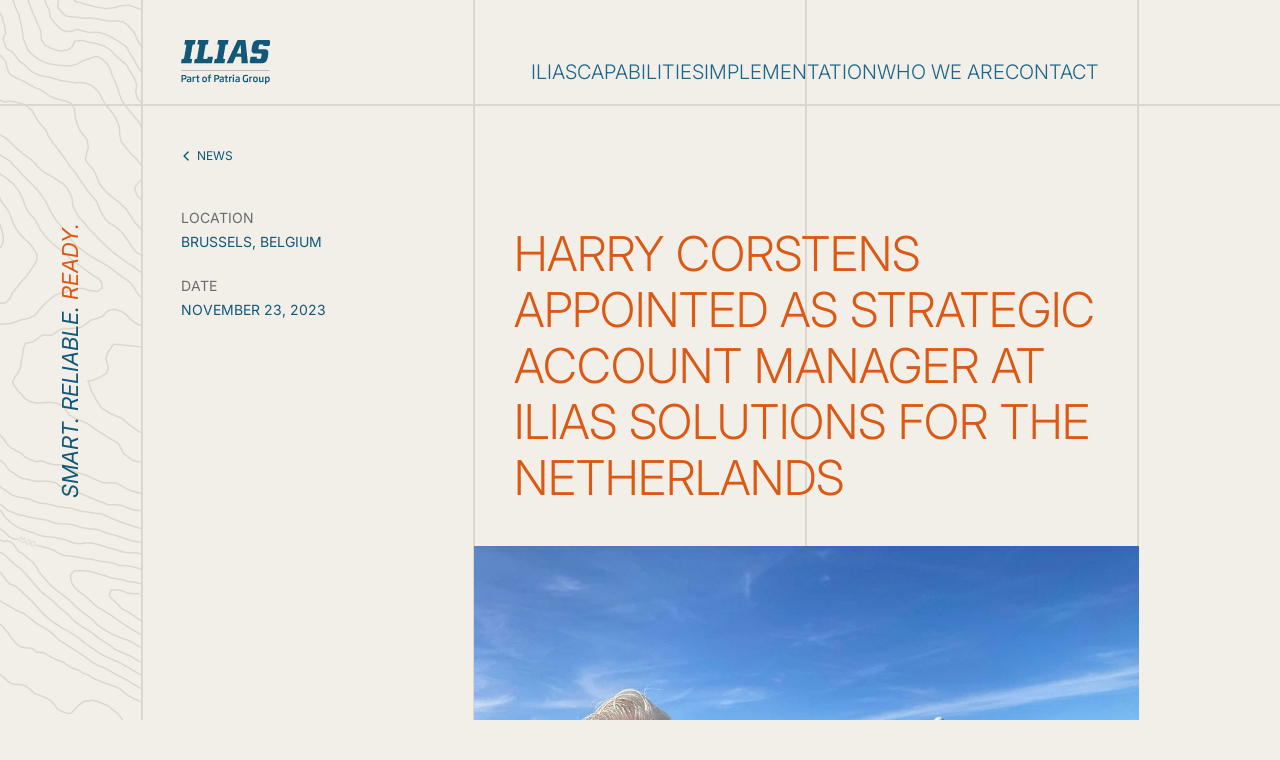

--- FILE ---
content_type: text/html
request_url: https://www.ilias-solutions.com/news/harry-corstens-appointed-as-strategic-account-manager-at-ilias-solutions-for-the-netherlands
body_size: 6370
content:
<!DOCTYPE html><!-- This site was created in Webflow. https://webflow.com --><!-- Last Published: Thu Dec 18 2025 15:15:27 GMT+0000 (Coordinated Universal Time) --><html data-wf-domain="www.ilias-solutions.com" data-wf-page="674ed8774ed542803c43c932" data-wf-site="6731d056bdf861f59a03d2a9" lang="en" data-wf-collection="674ed8764ed542803c43c90a" data-wf-item-slug="harry-corstens-appointed-as-strategic-account-manager-at-ilias-solutions-for-the-netherlands"><head><meta charset="utf-8"/><title>ILIAS Solutions</title><meta content="width=device-width, initial-scale=1" name="viewport"/><meta content="google-site-verification=L94tuYTra6gtC4QWxsa8_8CMz7BKUFm4GTQVtcbVbkY" name="google-site-verification"/><meta content="Webflow" name="generator"/><link href="https://cdn.prod.website-files.com/6731d056bdf861f59a03d2a9/css/ilias-solutions.webflow.shared.84169a839.css" rel="stylesheet" type="text/css"/><script type="text/javascript">!function(o,c){var n=c.documentElement,t=" w-mod-";n.className+=t+"js",("ontouchstart"in o||o.DocumentTouch&&c instanceof DocumentTouch)&&(n.className+=t+"touch")}(window,document);</script><link href="https://cdn.prod.website-files.com/6731d056bdf861f59a03d2a9/673c90e867f890552e584576_ILIAS%20Favicon%2032.png" rel="shortcut icon" type="image/x-icon"/><link href="https://cdn.prod.website-files.com/6731d056bdf861f59a03d2a9/673c90f28bbabe236d6ec264_ILIAS%20Favicon%20256.png" rel="apple-touch-icon"/><!-- Google Tag Manager -->
<script>(function(w,d,s,l,i){w[l]=w[l]||[];w[l].push({'gtm.start':
new Date().getTime(),event:'gtm.js'});var f=d.getElementsByTagName(s)[0],
j=d.createElement(s),dl=l!='dataLayer'?'&l='+l:'';j.async=true;j.src=
'https://www.googletagmanager.com/gtm.js?id='+i+dl;f.parentNode.insertBefore(j,f);
})(window,document,'script','dataLayer','GTM-5K3J63N');</script>
<!-- End Google Tag Manager -->

<meta name="google-site-verification" content="L94tuYTra6gtC4QWxsa8_8CMz7BKUFm4GTQVtcbVbkY" /></head><body class="body"><div class="div-srr"><div class="smart-reliable-ready">SMART. RELIABLE. <span class="rust">READY.</span></div></div><div class="background-shape-container"><div class="code-embed w-embed"><style>

@media only screen and (min-width: 768px) {
.background-shape-left {
	background-image: url(https://cdn.prod.website-files.com/6731d056bdf861f59a03d2a9/67334b40a20877e02cb5b481_ILIAS_Map_Lines_SandAccent_8pt.svg);
  background-attachment: fixed;
  background-position: top left;
  background-size: contain;
  background-repeat: no-repeat;
  }
}
 </style></div><div class="background-shape background-shape-left"></div><div class="background-shape mid-left"></div><div class="background-shape"></div><div class="background-shape mid-right"></div><div class="background-shape background-shape-right"></div></div><div class="nav"><div class="background-shape-container-nav"><div class="code-embed-2 w-embed"><style>

.background-shape-nav-left.closed_nav {
	background-image: url(https://cdn.prod.website-files.com/673c5508dec2e599aeef2814/673c5508dec2e599aeef285f_ILIAS_Map_Lines_SandAccent_8pt.svg);
  background-attachment: fixed;
  background-position: top left;
  background-size: contain;
  background-repeat: no-repeat;
  }
  
  .background-shape-nav-left.open_nav {
	background-image: url(https://cdn.prod.website-files.com/673c5508dec2e599aeef2814/673c598f71328278e6622926_ILIAS_Map_Lines_BlueAccent_8pt.svg);
  background-attachment: fixed;
  background-position: top left;
  background-size: contain;
  background-repeat: no-repeat;
  }

@media only screen and (max-width: 767px) {
.background-shape-nav-left {
	background-image: unset;
  }

.ilias_nav_lines.nav_closed{
	background-image: url(https://cdn.prod.website-files.com/673c5508dec2e599aeef2814/673c6f0558696d1ac1fa1c1e_ILIAS_Map_Lines_SandAccent_4pt.svg);
  background-attachment: fixed;
  background-position: top left;
  background-size: cover;
  background-repeat: no-repeat;
  }
  
  .ilias_nav_lines.nav_open{
	background-image: url(https://cdn.prod.website-files.com/673c5508dec2e599aeef2814/673c5ff5dfbd197c4dfc1ff7_ILIAS_Map_Lines_BlueAccent_4pt.svg);
  background-attachment: fixed;
  background-position: top left;
  background-size: cover;
  background-repeat: no-repeat;
  }
  
  .background-shape-nav-left.closed_nav{
  background-image: unset;
  }
  
  .background-shape-nav-left.open_nav{
  background-image: unset;
  }

}
@media only screen and (max-width: 479px) {
  .ilias_nav_lines.nav_open{
  background-size: 130vw;
  }

  .ilias_nav_lines.nav_closed{
  background-size: 130vw;
  }
  
  .ilias_logo_link{
  margin-left: 0;
  }
}

 </style></div><div class="background-shape-nav-left closed_nav"></div><div class="background-shape-nav-left open_nav"></div><div class="background-shape-div left"></div><div class="background-shape-div"></div><div class="background-shape-div right"></div><div class="background-shape-nav-right"></div></div><div class="nav_item-wrapper"><div class="ilias_nav_collapsed_wrapper"><div class="ilias_nav_lines nav_closed"></div><div class="ilias_nav_lines nav_open"></div><div class="ilias_nav_logo_wrapper"><a href="/" class="ilias_logo_link iliasblue w-inline-block"><img loading="lazy" src="https://cdn.prod.website-files.com/6731d056bdf861f59a03d2a9/6797b2d2f8c8583c7288f1e6_ILIAS_Patria_Logo.svg" alt="" class="ilias_logo"/></a><a href="/" class="ilias_logo_link sand w-inline-block"><img loading="lazy" src="https://cdn.prod.website-files.com/6731d056bdf861f59a03d2a9/6797b7783060d4e53ba839ea_ILIAS_Patria_Logo_Sand.svg" alt="" class="ilias_logo"/></a></div><div data-w-id="40f2198a-be91-f206-ee17-e7c64ef48030" class="nav_button"><div class="nav_button_top"></div><div class="nav_button_bottom"></div></div><div data-w-id="00a7879f-e1ff-d27c-d5f4-82eb6e29376e" class="nav_button nav_button_mobile_l"><div class="nav_button_top"></div><div class="nav_button_bottom"></div></div><div data-w-id="0d90c386-c868-f8db-0dcc-c86039827e09" class="nav_button nav_button_mobile"><div class="nav_button_top"></div><div class="nav_button_bottom"></div></div></div><div class="ilias_nav_link_wrapper"><a href="/ilias-product" class="nav_link">ilias</a><a href="/capabilities" class="nav_link">capabilities</a><a href="/implementation" class="nav_link">implementation</a><a href="/who-we-are" class="nav_link bottompadding nobottompaddingmobile">who we are</a><a href="/contact" class="nav_link bottompadding">contact</a></div><div class="section-border-2 iliasblueaccent"></div></div></div><section class="section top-section"><div class="section-border"></div><div class="w-layout-blockcontainer container w-container"><div class="w-layout-grid grid"><a id="w-node-_7cbededd-1898-c945-efd1-4cb1e591e97d-3c43c932" href="/news" class="return_link w-inline-block"><div class="return w-embed"><svg class=return_svg width="10" height="10" viewBox="0 0 9 14" fill="none" xmlns="http://www.w3.org/2000/svg">
<path d="M1 1L7.19355 7L1 13" stroke="#125878" stroke-width="2"/>
</svg>

<style>
	#return_svg {
	stroke="#125878";
	}

	#return_svg:hover {
	stroke="#000000";
	}
</style></div><p class="paragraph-2 returntext">News</p></a><h2 id="w-node-_39b24eec-41e7-d4c8-edf7-9446405cca9c-3c43c932" class="heading-2 rust article_title">HARRY CORSTENS APPOINTED AS STRATEGIC ACCOUNT MANAGER AT ILIAS SOLUTIONS FOR THE NETHERLANDS</h2></div></div><div class="article_metadata"><a href="/news" class="return_link hiddenmobile w-inline-block"><div class="return w-embed"><svg class=return_svg width="10" height="10" viewBox="0 0 9 14" fill="none" xmlns="http://www.w3.org/2000/svg">
<path d="M1 1L7.19355 7L1 13" stroke="#125878" stroke-width="2"/>
</svg>

<style>
	#return_svg {
	stroke="#125878";
	}

	#return_svg:hover {
	stroke="#000000";
	}
</style></div><p class="paragraph-2 returntext">News</p></a><div class="article_metadata_wrapper"><p class="paragraph-2 article_metadata_title">LOCATION</p><p class="paragraph-2 article_metadata_information">Brussels, Belgium</p></div><div class="article_metadata_wrapper"><p class="paragraph-2 article_metadata_title">Date</p><p class="paragraph-2 article_metadata_information desktop-date">November 23, 2023</p><p class="paragraph-2 article_metadata_information mobile-date">11/23/2023</p></div></div></section><section class="section"><div class="section-border"></div><div class="w-layout-blockcontainer container w-container"><div class="w-layout-grid grid"><img src="https://cdn.prod.website-files.com/67376e540fc4a1317f362118/6750640dad462ce65ea50cbc_Harry-Corstens-from-ILIAS-Solutions-Appointed-Senior-Account-Manager-for-the-Netherlands.jpg" loading="lazy" id="w-node-_36da572b-13b5-a43a-8b4c-70e7385e6919-3c43c932" alt="" sizes="(max-width: 767px) 100vw, (max-width: 991px) 727.4140625px, 939.9375px" srcset="https://cdn.prod.website-files.com/67376e540fc4a1317f362118/6750640dad462ce65ea50cbc_Harry-Corstens-from-ILIAS-Solutions-Appointed-Senior-Account-Manager-for-the-Netherlands-p-500.jpg 500w, https://cdn.prod.website-files.com/67376e540fc4a1317f362118/6750640dad462ce65ea50cbc_Harry-Corstens-from-ILIAS-Solutions-Appointed-Senior-Account-Manager-for-the-Netherlands-p-800.jpg 800w, https://cdn.prod.website-files.com/67376e540fc4a1317f362118/6750640dad462ce65ea50cbc_Harry-Corstens-from-ILIAS-Solutions-Appointed-Senior-Account-Manager-for-the-Netherlands-p-1080.jpg 1080w, https://cdn.prod.website-files.com/67376e540fc4a1317f362118/6750640dad462ce65ea50cbc_Harry-Corstens-from-ILIAS-Solutions-Appointed-Senior-Account-Manager-for-the-Netherlands.jpg 1613w" class="article_image"/></div></div></section><section class="section"><div class="section-border"></div><div class="w-layout-blockcontainer container w-container"><div class="w-layout-grid grid"><h3 id="w-node-_6ff37244-9600-6801-d6e3-cd316f7899f8-3c43c932" class="heading-3 article_subheading w-condition-invisible w-dyn-bind-empty"></h3><p id="w-node-_6ff37244-9600-6801-d6e3-cd316f7899fb-3c43c932" class="paragraph article_intro">ILIAS Solutions is excited to appoint Harry Corstens as Strategic Account Manager, who will be responsible for managing and strengthening client relationships within The Netherlands. Corstens brings a wealth of experience in operations, logistics, sustainment and has a deep understanding of the ILIAS Defense Platform.</p><div id="w-node-b49d4cba-9e08-892f-f483-a15323a44d15-3c43c932" class="article_body w-richtext"><p>Harald Kokelkoren, Director of Business Development, ILIAS Solutions: “With the current momentum we have with Netherlands Defence, focus of a Strategic Account Manager is warranted. With his background and 6-year track record at ILIAS, Harry is the perfect candidate for this job”.</p><p>Harry Corstens ,Strategic Account Manager, ILIAS Solutions: “Being a former Dutch officer, I understand the power of ILIAS as a commercial-off-the-shelf Defense Platform. Therefore, I see it as my mission to bring the added value of ILIAS to the relevant stakeholders in The Netherlands. I’m convinced that ILIAS will bring the specific capability to truly enhance the availability and sustainability of the military fleet.</p><p>Corstens is a retired Royal Netherlands Army Lieutenant-Colonel with over 15 years of experience in army maintenance and logistics. His experience varies from being embedded as a maintenance officer within a reconnaissance battalion to leading a battalion-sized ILM unit. After having successfully concluded the Advanced General Staff Course, he became the Corps Operational Planner for the NRF4 engagement at the German/Netherlands Corps in Münster. He ended his military career in Paris as a liaison officer to the French Ministry of Defense, where he coordinated the EU-mission to Chad and the French OMLT mission to Afghanistan.</p><p>Corstens journey with ILIAS Solutions began in 2018, where he made significant strides in reinforcing the ILIAS Expeditionary Deployment Operations capability. Together with Damen Naval he established the Autonomous Asset Management (A2M) product. A cutting-edge technology powered by ILIAS Solutions and designed to enhance naval operations on shore and on board a vessel. His role as Channel Manager Damen and Patria and Regional Manager Latin America remains.</p><p>Harry is a Royal Netherlands Military Academy alumnus and holds an executive master in security and defense; both form the Dutch Defense Academy and the French War College. He also studied Organizational Management at the VU in Amsterdam and holds a Master of Industrial Dynamics from the Paris II Panthéon-Assis.</p><p>‍</p></div></div><div class="code-embed-11 w-embed"><style>
.article_body h4 strong{
font-weight: 300;
}

.article_body ul{
margin-left: 80px;
}

.article_body h5{
padding-right: 20px;
}

@media screen and (max-width: 991px){
.article_body ul{
margin-left: 40px;
}
}
</style></div></div></section><section class="section"><div class="section-border"></div><div class="w-layout-blockcontainer container w-container"><div class="w-layout-grid grid"><div id="w-node-_06a86ce1-1157-4619-eae4-05b4859721a3-3c43c932" class="other_updates"><div class="heading-3">Other Updates from Ilias</div></div><div id="w-node-dbc62624-fbdd-96c6-49d1-f63a8a87eb0b-3c43c932" class="news_overview more_news w-dyn-list"><div role="list" class="news_article_collection w-dyn-items w-row"><div role="listitem" class="news_artcicle_item w-dyn-item w-col w-col-6"><a href="/news/embraer-and-ilias-solutions-forge-strategic-partnership-to-enhance-military-fleet-management" class="news_article_link w-inline-block"><img src="https://cdn.prod.website-files.com/67376e540fc4a1317f362118/692029e87f6fcd318dadf7cb_Embraer_newsArticle.webp" loading="lazy" alt="" sizes="(max-width: 767px) 96vw, (max-width: 991px) 353.9375px, 459.4140625px" srcset="https://cdn.prod.website-files.com/67376e540fc4a1317f362118/692029e87f6fcd318dadf7cb_Embraer_newsArticle-p-500.webp 500w, https://cdn.prod.website-files.com/67376e540fc4a1317f362118/692029e87f6fcd318dadf7cb_Embraer_newsArticle-p-800.webp 800w, https://cdn.prod.website-files.com/67376e540fc4a1317f362118/692029e87f6fcd318dadf7cb_Embraer_newsArticle-p-1080.webp 1080w, https://cdn.prod.website-files.com/67376e540fc4a1317f362118/692029e87f6fcd318dadf7cb_Embraer_newsArticle-p-1600.webp 1600w, https://cdn.prod.website-files.com/67376e540fc4a1317f362118/692029e87f6fcd318dadf7cb_Embraer_newsArticle.webp 1920w" class="news_article_img"/><div class="title-arrow_wrap"><div class="news_article_title">Embraer and ILIAS Solutions Forge Strategic Partnership to Enhance Military Fleet Management</div><img src="https://cdn.prod.website-files.com/6731d056bdf861f59a03d2a9/674dde039d2a433368148b7c_ILIAS-Arrow-Rust.svg" loading="lazy" alt="" class="articlearrow"/></div></a></div><div role="listitem" class="news_artcicle_item w-dyn-item w-col w-col-6"><a href="/news/patria-has-completed-the-acquisition-of-ilias-solutions" class="news_article_link w-inline-block"><img src="https://cdn.prod.website-files.com/67376e540fc4a1317f362118/6798a4e2b99a8553f2c6b652_ILIAS_Patria_Logo_16x9.svg" loading="lazy" alt="" class="news_article_img"/><div class="title-arrow_wrap"><div class="news_article_title">Patria has completed the acquisition of ILIAS Solutions</div><img src="https://cdn.prod.website-files.com/6731d056bdf861f59a03d2a9/674dde039d2a433368148b7c_ILIAS-Arrow-Rust.svg" loading="lazy" alt="" class="articlearrow"/></div></a></div></div></div></div></div></section><div class="questions"><div class="w-layout-blockcontainer container w-container"><div class="w-layout-grid grid"><img src="https://cdn.prod.website-files.com/6731d056bdf861f59a03d2a9/6737249139099da87d79af22_Question-Section-Img-Low.webp" loading="lazy" id="w-node-_74c3937f-5da4-fad2-5111-b3b755f3bb20-55f3bb1d" sizes="(max-width: 767px) 100vw, (max-width: 991px) 727.984375px, 939.984375px" alt="" srcset="https://cdn.prod.website-files.com/6731d056bdf861f59a03d2a9/6737249139099da87d79af22_Question-Section-Img-Low-p-500.webp 500w, https://cdn.prod.website-files.com/6731d056bdf861f59a03d2a9/6737249139099da87d79af22_Question-Section-Img-Low-p-800.webp 800w, https://cdn.prod.website-files.com/6731d056bdf861f59a03d2a9/6737249139099da87d79af22_Question-Section-Img-Low-p-1080.webp 1080w, https://cdn.prod.website-files.com/6731d056bdf861f59a03d2a9/6737249139099da87d79af22_Question-Section-Img-Low-p-1600.webp 1600w, https://cdn.prod.website-files.com/6731d056bdf861f59a03d2a9/6737249139099da87d79af22_Question-Section-Img-Low-p-2000.webp 2000w, https://cdn.prod.website-files.com/6731d056bdf861f59a03d2a9/6737249139099da87d79af22_Question-Section-Img-Low-p-2600.webp 2600w, https://cdn.prod.website-files.com/6731d056bdf861f59a03d2a9/6737249139099da87d79af22_Question-Section-Img-Low-p-3200.webp 3200w, https://cdn.prod.website-files.com/6731d056bdf861f59a03d2a9/6737249139099da87d79af22_Question-Section-Img-Low.webp 5472w" class="left-align-img questions-img"/><div id="w-node-_74c3937f-5da4-fad2-5111-b3b755f3bb21-55f3bb1d" class="div-block-4"><div class="heading-2 questions">Questions</div><p id="w-node-_74c3937f-5da4-fad2-5111-b3b755f3bb24-55f3bb1d" class="paragraph margin-bottom-0">For more information, <br/>reach out to us at:</p></div><div id="w-node-_74c3937f-5da4-fad2-5111-b3b755f3bb28-55f3bb1d" class="questions_div"><div class="heading-4 rust margin-bottom-0 marketing"><em>Marketing</em></div><a href="mailto:marketing@ilias-solutions.com" class="questions-block-link w-inline-block"><img src="https://cdn.prod.website-files.com/6731d056bdf861f59a03d2a9/6735d63571e9bba09e081c28_Email.svg" loading="lazy" alt="" class="questions-icon"/><p class="paragraph-2 questions-p">marketing@ilias-solutions.com</p></a><a href="tel:+3227088150" class="questions-block-link top-margin-10 w-inline-block"><img src="https://cdn.prod.website-files.com/6731d056bdf861f59a03d2a9/6735d631461912cbf8a4c389_Call.svg" loading="lazy" alt="" class="questions-icon"/><p class="paragraph-2 questions-p">+32 2 708 81 50</p></a></div></div></div></div><div class="footer"><div class="background-shape-container-footer"><div class="background-shape-footer-side left"></div><div class="background-shape-footer left"></div><div class="background-shape-footer"></div><div class="background-shape-footer right"></div><div class="background-shape-footer-side right"></div></div><div class="footer-divide-div"><div class="w-layout-grid grid"><a id="w-node-_83ad2ad6-fe1f-fa6b-b042-6b649233e7fe-9233e7f5" href="mailto:marketing@ilias-solutions.com" class="contact-link-block w-inline-block"><div class="footer_contact_link">Let&#x27;s <br/>connect</div></a><img id="w-node-_83ad2ad6-fe1f-fa6b-b042-6b649233e803-9233e7f5" loading="lazy" alt="" src="https://cdn.prod.website-files.com/6731d056bdf861f59a03d2a9/6731d0a5a20bca059a125c90_ILIAS-Arrow-Orange.svg" class="arrow-orange"/><div id="w-node-_83ad2ad6-fe1f-fa6b-b042-6b649233e804-9233e7f5" class="footer-link-div"><a href="/ilias-product" class="footer-link">ILIAS</a><a href="/capabilities" class="footer-link">Capabilitites</a><a href="/implementation" class="footer-link">Implementation</a><a href="/hardware-packages" class="footer-link">Hardware</a><a href="/who-we-are" class="footer-link">Who we are</a><a href="https://ilias-solutions.jobs.personio.com/" class="footer-link">Careers</a></div><div id="w-node-_83ad2ad6-fe1f-fa6b-b042-6b649233e80f-9233e7f5" class="footer-link-div"><a href="/contact" class="footer-link">Contact</a><a href="/news" class="footer-link">News</a><a href="https://issp.ilias-solutions.com/plugins/servlet/samlsso?redirectTo=%2Fservicedesk%2Fcustomer%2Fportals" class="footer-link">Customer service</a><a href="/whistleblower-policy" class="footer-link">Whistleblower policy</a><a href="/privacy-policy" class="footer-link">Privacy policy</a></div></div></div><div class="w-layout-grid grid"><div id="w-node-_83ad2ad6-fe1f-fa6b-b042-6b649233e81b-9233e7f5" class="footer-socials-div"><a href="https://www.linkedin.com/company/ilias-solutions/" class="w-inline-block"><img loading="lazy" src="https://cdn.prod.website-files.com/6731d056bdf861f59a03d2a9/67374ab1e7404ab223334fe0_LinkedIn.svg" alt="" class="social-img"/></a><a href="https://x.com/ILIAS_Solutions" class="w-inline-block"><img loading="lazy" src="https://cdn.prod.website-files.com/6731d056bdf861f59a03d2a9/67374aaf1074f1d787d4fb54_X.svg" alt="" class="social-img"/></a><a href="https://www.youtube.com/@Ilias-solutions" class="w-inline-block"><img loading="lazy" src="https://cdn.prod.website-files.com/6731d056bdf861f59a03d2a9/67374ab0c13dd04d06c20712_YouTube.svg" alt="" class="social-img"/></a></div><div id="w-node-_83ad2ad6-fe1f-fa6b-b042-6b649233e822-9233e7f5" class="footer-link-div"><a href="https://iliassolutionsnv.sharepoint.com/sites/extranet/product/default.aspx" class="footer-link footer-link-portal">product portal</a></div><div id="w-node-_83ad2ad6-fe1f-fa6b-b042-6b649233e825-9233e7f5" class="footer-link-div"><a href="http://icsp.ilias-solutions.com/" class="footer-link footer-link-portal">patches portal</a></div></div></div><script src="https://d3e54v103j8qbb.cloudfront.net/js/jquery-3.5.1.min.dc5e7f18c8.js?site=6731d056bdf861f59a03d2a9" type="text/javascript" integrity="sha256-9/aliU8dGd2tb6OSsuzixeV4y/faTqgFtohetphbbj0=" crossorigin="anonymous"></script><script src="https://cdn.prod.website-files.com/6731d056bdf861f59a03d2a9/js/webflow.schunk.36b8fb49256177c8.js" type="text/javascript"></script><script src="https://cdn.prod.website-files.com/6731d056bdf861f59a03d2a9/js/webflow.schunk.00b7b09745ec5c01.js" type="text/javascript"></script><script src="https://cdn.prod.website-files.com/6731d056bdf861f59a03d2a9/js/webflow.a3102987.0887f98adb0a8c69.js" type="text/javascript"></script><style>
  html{
    overflow-x:hidden;
  }
</style>

<!-- Google Tag Manager (noscript) -->
<noscript><iframe src="https://www.googletagmanager.com/ns.html?id=GTM-5K3J63N"
height="0" width="0" style="display:none;visibility:hidden"></iframe></noscript>
<!-- End Google Tag Manager (noscript) --></body></html>

--- FILE ---
content_type: text/css
request_url: https://cdn.prod.website-files.com/6731d056bdf861f59a03d2a9/css/ilias-solutions.webflow.shared.84169a839.css
body_size: 47295
content:
html {
  -webkit-text-size-adjust: 100%;
  -ms-text-size-adjust: 100%;
  font-family: sans-serif;
}

body {
  margin: 0;
}

article, aside, details, figcaption, figure, footer, header, hgroup, main, menu, nav, section, summary {
  display: block;
}

audio, canvas, progress, video {
  vertical-align: baseline;
  display: inline-block;
}

audio:not([controls]) {
  height: 0;
  display: none;
}

[hidden], template {
  display: none;
}

a {
  background-color: #0000;
}

a:active, a:hover {
  outline: 0;
}

abbr[title] {
  border-bottom: 1px dotted;
}

b, strong {
  font-weight: bold;
}

dfn {
  font-style: italic;
}

h1 {
  margin: .67em 0;
  font-size: 2em;
}

mark {
  color: #000;
  background: #ff0;
}

small {
  font-size: 80%;
}

sub, sup {
  vertical-align: baseline;
  font-size: 75%;
  line-height: 0;
  position: relative;
}

sup {
  top: -.5em;
}

sub {
  bottom: -.25em;
}

img {
  border: 0;
}

svg:not(:root) {
  overflow: hidden;
}

hr {
  box-sizing: content-box;
  height: 0;
}

pre {
  overflow: auto;
}

code, kbd, pre, samp {
  font-family: monospace;
  font-size: 1em;
}

button, input, optgroup, select, textarea {
  color: inherit;
  font: inherit;
  margin: 0;
}

button {
  overflow: visible;
}

button, select {
  text-transform: none;
}

button, html input[type="button"], input[type="reset"] {
  -webkit-appearance: button;
  cursor: pointer;
}

button[disabled], html input[disabled] {
  cursor: default;
}

button::-moz-focus-inner, input::-moz-focus-inner {
  border: 0;
  padding: 0;
}

input {
  line-height: normal;
}

input[type="checkbox"], input[type="radio"] {
  box-sizing: border-box;
  padding: 0;
}

input[type="number"]::-webkit-inner-spin-button, input[type="number"]::-webkit-outer-spin-button {
  height: auto;
}

input[type="search"] {
  -webkit-appearance: none;
}

input[type="search"]::-webkit-search-cancel-button, input[type="search"]::-webkit-search-decoration {
  -webkit-appearance: none;
}

legend {
  border: 0;
  padding: 0;
}

textarea {
  overflow: auto;
}

optgroup {
  font-weight: bold;
}

table {
  border-collapse: collapse;
  border-spacing: 0;
}

td, th {
  padding: 0;
}

@font-face {
  font-family: webflow-icons;
  src: url("[data-uri]") format("truetype");
  font-weight: normal;
  font-style: normal;
}

[class^="w-icon-"], [class*=" w-icon-"] {
  speak: none;
  font-variant: normal;
  text-transform: none;
  -webkit-font-smoothing: antialiased;
  -moz-osx-font-smoothing: grayscale;
  font-style: normal;
  font-weight: normal;
  line-height: 1;
  font-family: webflow-icons !important;
}

.w-icon-slider-right:before {
  content: "";
}

.w-icon-slider-left:before {
  content: "";
}

.w-icon-nav-menu:before {
  content: "";
}

.w-icon-arrow-down:before, .w-icon-dropdown-toggle:before {
  content: "";
}

.w-icon-file-upload-remove:before {
  content: "";
}

.w-icon-file-upload-icon:before {
  content: "";
}

* {
  box-sizing: border-box;
}

html {
  height: 100%;
}

body {
  color: #333;
  background-color: #fff;
  min-height: 100%;
  margin: 0;
  font-family: Arial, sans-serif;
  font-size: 14px;
  line-height: 20px;
}

img {
  vertical-align: middle;
  max-width: 100%;
  display: inline-block;
}

html.w-mod-touch * {
  background-attachment: scroll !important;
}

.w-block {
  display: block;
}

.w-inline-block {
  max-width: 100%;
  display: inline-block;
}

.w-clearfix:before, .w-clearfix:after {
  content: " ";
  grid-area: 1 / 1 / 2 / 2;
  display: table;
}

.w-clearfix:after {
  clear: both;
}

.w-hidden {
  display: none;
}

.w-button {
  color: #fff;
  line-height: inherit;
  cursor: pointer;
  background-color: #3898ec;
  border: 0;
  border-radius: 0;
  padding: 9px 15px;
  text-decoration: none;
  display: inline-block;
}

input.w-button {
  -webkit-appearance: button;
}

html[data-w-dynpage] [data-w-cloak] {
  color: #0000 !important;
}

.w-code-block {
  margin: unset;
}

pre.w-code-block code {
  all: inherit;
}

.w-optimization {
  display: contents;
}

.w-webflow-badge, .w-webflow-badge > img {
  box-sizing: unset;
  width: unset;
  height: unset;
  max-height: unset;
  max-width: unset;
  min-height: unset;
  min-width: unset;
  margin: unset;
  padding: unset;
  float: unset;
  clear: unset;
  border: unset;
  border-radius: unset;
  background: unset;
  background-image: unset;
  background-position: unset;
  background-size: unset;
  background-repeat: unset;
  background-origin: unset;
  background-clip: unset;
  background-attachment: unset;
  background-color: unset;
  box-shadow: unset;
  transform: unset;
  direction: unset;
  font-family: unset;
  font-weight: unset;
  color: unset;
  font-size: unset;
  line-height: unset;
  font-style: unset;
  font-variant: unset;
  text-align: unset;
  letter-spacing: unset;
  -webkit-text-decoration: unset;
  text-decoration: unset;
  text-indent: unset;
  text-transform: unset;
  list-style-type: unset;
  text-shadow: unset;
  vertical-align: unset;
  cursor: unset;
  white-space: unset;
  word-break: unset;
  word-spacing: unset;
  word-wrap: unset;
  transition: unset;
}

.w-webflow-badge {
  white-space: nowrap;
  cursor: pointer;
  box-shadow: 0 0 0 1px #0000001a, 0 1px 3px #0000001a;
  visibility: visible !important;
  opacity: 1 !important;
  z-index: 2147483647 !important;
  color: #aaadb0 !important;
  overflow: unset !important;
  background-color: #fff !important;
  border-radius: 3px !important;
  width: auto !important;
  height: auto !important;
  margin: 0 !important;
  padding: 6px !important;
  font-size: 12px !important;
  line-height: 14px !important;
  text-decoration: none !important;
  display: inline-block !important;
  position: fixed !important;
  inset: auto 12px 12px auto !important;
  transform: none !important;
}

.w-webflow-badge > img {
  position: unset;
  visibility: unset !important;
  opacity: 1 !important;
  vertical-align: middle !important;
  display: inline-block !important;
}

h1, h2, h3, h4, h5, h6 {
  margin-bottom: 10px;
  font-weight: bold;
}

h1 {
  margin-top: 20px;
  font-size: 38px;
  line-height: 44px;
}

h2 {
  margin-top: 20px;
  font-size: 32px;
  line-height: 36px;
}

h3 {
  margin-top: 20px;
  font-size: 24px;
  line-height: 30px;
}

h4 {
  margin-top: 10px;
  font-size: 18px;
  line-height: 24px;
}

h5 {
  margin-top: 10px;
  font-size: 14px;
  line-height: 20px;
}

h6 {
  margin-top: 10px;
  font-size: 12px;
  line-height: 18px;
}

p {
  margin-top: 0;
  margin-bottom: 10px;
}

blockquote {
  border-left: 5px solid #e2e2e2;
  margin: 0 0 10px;
  padding: 10px 20px;
  font-size: 18px;
  line-height: 22px;
}

figure {
  margin: 0 0 10px;
}

figcaption {
  text-align: center;
  margin-top: 5px;
}

ul, ol {
  margin-top: 0;
  margin-bottom: 10px;
  padding-left: 40px;
}

.w-list-unstyled {
  padding-left: 0;
  list-style: none;
}

.w-embed:before, .w-embed:after {
  content: " ";
  grid-area: 1 / 1 / 2 / 2;
  display: table;
}

.w-embed:after {
  clear: both;
}

.w-video {
  width: 100%;
  padding: 0;
  position: relative;
}

.w-video iframe, .w-video object, .w-video embed {
  border: none;
  width: 100%;
  height: 100%;
  position: absolute;
  top: 0;
  left: 0;
}

fieldset {
  border: 0;
  margin: 0;
  padding: 0;
}

button, [type="button"], [type="reset"] {
  cursor: pointer;
  -webkit-appearance: button;
  border: 0;
}

.w-form {
  margin: 0 0 15px;
}

.w-form-done {
  text-align: center;
  background-color: #ddd;
  padding: 20px;
  display: none;
}

.w-form-fail {
  background-color: #ffdede;
  margin-top: 10px;
  padding: 10px;
  display: none;
}

label {
  margin-bottom: 5px;
  font-weight: bold;
  display: block;
}

.w-input, .w-select {
  color: #333;
  vertical-align: middle;
  background-color: #fff;
  border: 1px solid #ccc;
  width: 100%;
  height: 38px;
  margin-bottom: 10px;
  padding: 8px 12px;
  font-size: 14px;
  line-height: 1.42857;
  display: block;
}

.w-input::placeholder, .w-select::placeholder {
  color: #999;
}

.w-input:focus, .w-select:focus {
  border-color: #3898ec;
  outline: 0;
}

.w-input[disabled], .w-select[disabled], .w-input[readonly], .w-select[readonly], fieldset[disabled] .w-input, fieldset[disabled] .w-select {
  cursor: not-allowed;
}

.w-input[disabled]:not(.w-input-disabled), .w-select[disabled]:not(.w-input-disabled), .w-input[readonly], .w-select[readonly], fieldset[disabled]:not(.w-input-disabled) .w-input, fieldset[disabled]:not(.w-input-disabled) .w-select {
  background-color: #eee;
}

textarea.w-input, textarea.w-select {
  height: auto;
}

.w-select {
  background-color: #f3f3f3;
}

.w-select[multiple] {
  height: auto;
}

.w-form-label {
  cursor: pointer;
  margin-bottom: 0;
  font-weight: normal;
  display: inline-block;
}

.w-radio {
  margin-bottom: 5px;
  padding-left: 20px;
  display: block;
}

.w-radio:before, .w-radio:after {
  content: " ";
  grid-area: 1 / 1 / 2 / 2;
  display: table;
}

.w-radio:after {
  clear: both;
}

.w-radio-input {
  float: left;
  margin: 3px 0 0 -20px;
  line-height: normal;
}

.w-file-upload {
  margin-bottom: 10px;
  display: block;
}

.w-file-upload-input {
  opacity: 0;
  z-index: -100;
  width: .1px;
  height: .1px;
  position: absolute;
  overflow: hidden;
}

.w-file-upload-default, .w-file-upload-uploading, .w-file-upload-success {
  color: #333;
  display: inline-block;
}

.w-file-upload-error {
  margin-top: 10px;
  display: block;
}

.w-file-upload-default.w-hidden, .w-file-upload-uploading.w-hidden, .w-file-upload-error.w-hidden, .w-file-upload-success.w-hidden {
  display: none;
}

.w-file-upload-uploading-btn {
  cursor: pointer;
  background-color: #fafafa;
  border: 1px solid #ccc;
  margin: 0;
  padding: 8px 12px;
  font-size: 14px;
  font-weight: normal;
  display: flex;
}

.w-file-upload-file {
  background-color: #fafafa;
  border: 1px solid #ccc;
  flex-grow: 1;
  justify-content: space-between;
  margin: 0;
  padding: 8px 9px 8px 11px;
  display: flex;
}

.w-file-upload-file-name {
  font-size: 14px;
  font-weight: normal;
  display: block;
}

.w-file-remove-link {
  cursor: pointer;
  width: auto;
  height: auto;
  margin-top: 3px;
  margin-left: 10px;
  padding: 3px;
  display: block;
}

.w-icon-file-upload-remove {
  margin: auto;
  font-size: 10px;
}

.w-file-upload-error-msg {
  color: #ea384c;
  padding: 2px 0;
  display: inline-block;
}

.w-file-upload-info {
  padding: 0 12px;
  line-height: 38px;
  display: inline-block;
}

.w-file-upload-label {
  cursor: pointer;
  background-color: #fafafa;
  border: 1px solid #ccc;
  margin: 0;
  padding: 8px 12px;
  font-size: 14px;
  font-weight: normal;
  display: inline-block;
}

.w-icon-file-upload-icon, .w-icon-file-upload-uploading {
  width: 20px;
  margin-right: 8px;
  display: inline-block;
}

.w-icon-file-upload-uploading {
  height: 20px;
}

.w-container {
  max-width: 940px;
  margin-left: auto;
  margin-right: auto;
}

.w-container:before, .w-container:after {
  content: " ";
  grid-area: 1 / 1 / 2 / 2;
  display: table;
}

.w-container:after {
  clear: both;
}

.w-container .w-row {
  margin-left: -10px;
  margin-right: -10px;
}

.w-row:before, .w-row:after {
  content: " ";
  grid-area: 1 / 1 / 2 / 2;
  display: table;
}

.w-row:after {
  clear: both;
}

.w-row .w-row {
  margin-left: 0;
  margin-right: 0;
}

.w-col {
  float: left;
  width: 100%;
  min-height: 1px;
  padding-left: 10px;
  padding-right: 10px;
  position: relative;
}

.w-col .w-col {
  padding-left: 0;
  padding-right: 0;
}

.w-col-1 {
  width: 8.33333%;
}

.w-col-2 {
  width: 16.6667%;
}

.w-col-3 {
  width: 25%;
}

.w-col-4 {
  width: 33.3333%;
}

.w-col-5 {
  width: 41.6667%;
}

.w-col-6 {
  width: 50%;
}

.w-col-7 {
  width: 58.3333%;
}

.w-col-8 {
  width: 66.6667%;
}

.w-col-9 {
  width: 75%;
}

.w-col-10 {
  width: 83.3333%;
}

.w-col-11 {
  width: 91.6667%;
}

.w-col-12 {
  width: 100%;
}

.w-hidden-main {
  display: none !important;
}

@media screen and (max-width: 991px) {
  .w-container {
    max-width: 728px;
  }

  .w-hidden-main {
    display: inherit !important;
  }

  .w-hidden-medium {
    display: none !important;
  }

  .w-col-medium-1 {
    width: 8.33333%;
  }

  .w-col-medium-2 {
    width: 16.6667%;
  }

  .w-col-medium-3 {
    width: 25%;
  }

  .w-col-medium-4 {
    width: 33.3333%;
  }

  .w-col-medium-5 {
    width: 41.6667%;
  }

  .w-col-medium-6 {
    width: 50%;
  }

  .w-col-medium-7 {
    width: 58.3333%;
  }

  .w-col-medium-8 {
    width: 66.6667%;
  }

  .w-col-medium-9 {
    width: 75%;
  }

  .w-col-medium-10 {
    width: 83.3333%;
  }

  .w-col-medium-11 {
    width: 91.6667%;
  }

  .w-col-medium-12 {
    width: 100%;
  }

  .w-col-stack {
    width: 100%;
    left: auto;
    right: auto;
  }
}

@media screen and (max-width: 767px) {
  .w-hidden-main, .w-hidden-medium {
    display: inherit !important;
  }

  .w-hidden-small {
    display: none !important;
  }

  .w-row, .w-container .w-row {
    margin-left: 0;
    margin-right: 0;
  }

  .w-col {
    width: 100%;
    left: auto;
    right: auto;
  }

  .w-col-small-1 {
    width: 8.33333%;
  }

  .w-col-small-2 {
    width: 16.6667%;
  }

  .w-col-small-3 {
    width: 25%;
  }

  .w-col-small-4 {
    width: 33.3333%;
  }

  .w-col-small-5 {
    width: 41.6667%;
  }

  .w-col-small-6 {
    width: 50%;
  }

  .w-col-small-7 {
    width: 58.3333%;
  }

  .w-col-small-8 {
    width: 66.6667%;
  }

  .w-col-small-9 {
    width: 75%;
  }

  .w-col-small-10 {
    width: 83.3333%;
  }

  .w-col-small-11 {
    width: 91.6667%;
  }

  .w-col-small-12 {
    width: 100%;
  }
}

@media screen and (max-width: 479px) {
  .w-container {
    max-width: none;
  }

  .w-hidden-main, .w-hidden-medium, .w-hidden-small {
    display: inherit !important;
  }

  .w-hidden-tiny {
    display: none !important;
  }

  .w-col {
    width: 100%;
  }

  .w-col-tiny-1 {
    width: 8.33333%;
  }

  .w-col-tiny-2 {
    width: 16.6667%;
  }

  .w-col-tiny-3 {
    width: 25%;
  }

  .w-col-tiny-4 {
    width: 33.3333%;
  }

  .w-col-tiny-5 {
    width: 41.6667%;
  }

  .w-col-tiny-6 {
    width: 50%;
  }

  .w-col-tiny-7 {
    width: 58.3333%;
  }

  .w-col-tiny-8 {
    width: 66.6667%;
  }

  .w-col-tiny-9 {
    width: 75%;
  }

  .w-col-tiny-10 {
    width: 83.3333%;
  }

  .w-col-tiny-11 {
    width: 91.6667%;
  }

  .w-col-tiny-12 {
    width: 100%;
  }
}

.w-widget {
  position: relative;
}

.w-widget-map {
  width: 100%;
  height: 400px;
}

.w-widget-map label {
  width: auto;
  display: inline;
}

.w-widget-map img {
  max-width: inherit;
}

.w-widget-map .gm-style-iw {
  text-align: center;
}

.w-widget-map .gm-style-iw > button {
  display: none !important;
}

.w-widget-twitter {
  overflow: hidden;
}

.w-widget-twitter-count-shim {
  vertical-align: top;
  text-align: center;
  background: #fff;
  border: 1px solid #758696;
  border-radius: 3px;
  width: 28px;
  height: 20px;
  display: inline-block;
  position: relative;
}

.w-widget-twitter-count-shim * {
  pointer-events: none;
  -webkit-user-select: none;
  user-select: none;
}

.w-widget-twitter-count-shim .w-widget-twitter-count-inner {
  text-align: center;
  color: #999;
  font-family: serif;
  font-size: 15px;
  line-height: 12px;
  position: relative;
}

.w-widget-twitter-count-shim .w-widget-twitter-count-clear {
  display: block;
  position: relative;
}

.w-widget-twitter-count-shim.w--large {
  width: 36px;
  height: 28px;
}

.w-widget-twitter-count-shim.w--large .w-widget-twitter-count-inner {
  font-size: 18px;
  line-height: 18px;
}

.w-widget-twitter-count-shim:not(.w--vertical) {
  margin-left: 5px;
  margin-right: 8px;
}

.w-widget-twitter-count-shim:not(.w--vertical).w--large {
  margin-left: 6px;
}

.w-widget-twitter-count-shim:not(.w--vertical):before, .w-widget-twitter-count-shim:not(.w--vertical):after {
  content: " ";
  pointer-events: none;
  border: solid #0000;
  width: 0;
  height: 0;
  position: absolute;
  top: 50%;
  left: 0;
}

.w-widget-twitter-count-shim:not(.w--vertical):before {
  border-width: 4px;
  border-color: #75869600 #5d6c7b #75869600 #75869600;
  margin-top: -4px;
  margin-left: -9px;
}

.w-widget-twitter-count-shim:not(.w--vertical).w--large:before {
  border-width: 5px;
  margin-top: -5px;
  margin-left: -10px;
}

.w-widget-twitter-count-shim:not(.w--vertical):after {
  border-width: 4px;
  border-color: #fff0 #fff #fff0 #fff0;
  margin-top: -4px;
  margin-left: -8px;
}

.w-widget-twitter-count-shim:not(.w--vertical).w--large:after {
  border-width: 5px;
  margin-top: -5px;
  margin-left: -9px;
}

.w-widget-twitter-count-shim.w--vertical {
  width: 61px;
  height: 33px;
  margin-bottom: 8px;
}

.w-widget-twitter-count-shim.w--vertical:before, .w-widget-twitter-count-shim.w--vertical:after {
  content: " ";
  pointer-events: none;
  border: solid #0000;
  width: 0;
  height: 0;
  position: absolute;
  top: 100%;
  left: 50%;
}

.w-widget-twitter-count-shim.w--vertical:before {
  border-width: 5px;
  border-color: #5d6c7b #75869600 #75869600;
  margin-left: -5px;
}

.w-widget-twitter-count-shim.w--vertical:after {
  border-width: 4px;
  border-color: #fff #fff0 #fff0;
  margin-left: -4px;
}

.w-widget-twitter-count-shim.w--vertical .w-widget-twitter-count-inner {
  font-size: 18px;
  line-height: 22px;
}

.w-widget-twitter-count-shim.w--vertical.w--large {
  width: 76px;
}

.w-background-video {
  color: #fff;
  height: 500px;
  position: relative;
  overflow: hidden;
}

.w-background-video > video {
  object-fit: cover;
  z-index: -100;
  background-position: 50%;
  background-size: cover;
  width: 100%;
  height: 100%;
  margin: auto;
  position: absolute;
  inset: -100%;
}

.w-background-video > video::-webkit-media-controls-start-playback-button {
  -webkit-appearance: none;
  display: none !important;
}

.w-background-video--control {
  background-color: #0000;
  padding: 0;
  position: absolute;
  bottom: 1em;
  right: 1em;
}

.w-background-video--control > [hidden] {
  display: none !important;
}

.w-slider {
  text-align: center;
  clear: both;
  -webkit-tap-highlight-color: #0000;
  tap-highlight-color: #0000;
  background: #ddd;
  height: 300px;
  position: relative;
}

.w-slider-mask {
  z-index: 1;
  white-space: nowrap;
  height: 100%;
  display: block;
  position: relative;
  left: 0;
  right: 0;
  overflow: hidden;
}

.w-slide {
  vertical-align: top;
  white-space: normal;
  text-align: left;
  width: 100%;
  height: 100%;
  display: inline-block;
  position: relative;
}

.w-slider-nav {
  z-index: 2;
  text-align: center;
  -webkit-tap-highlight-color: #0000;
  tap-highlight-color: #0000;
  height: 40px;
  margin: auto;
  padding-top: 10px;
  position: absolute;
  inset: auto 0 0;
}

.w-slider-nav.w-round > div {
  border-radius: 100%;
}

.w-slider-nav.w-num > div {
  font-size: inherit;
  line-height: inherit;
  width: auto;
  height: auto;
  padding: .2em .5em;
}

.w-slider-nav.w-shadow > div {
  box-shadow: 0 0 3px #3336;
}

.w-slider-nav-invert {
  color: #fff;
}

.w-slider-nav-invert > div {
  background-color: #2226;
}

.w-slider-nav-invert > div.w-active {
  background-color: #222;
}

.w-slider-dot {
  cursor: pointer;
  background-color: #fff6;
  width: 1em;
  height: 1em;
  margin: 0 3px .5em;
  transition: background-color .1s, color .1s;
  display: inline-block;
  position: relative;
}

.w-slider-dot.w-active {
  background-color: #fff;
}

.w-slider-dot:focus {
  outline: none;
  box-shadow: 0 0 0 2px #fff;
}

.w-slider-dot:focus.w-active {
  box-shadow: none;
}

.w-slider-arrow-left, .w-slider-arrow-right {
  cursor: pointer;
  color: #fff;
  -webkit-tap-highlight-color: #0000;
  tap-highlight-color: #0000;
  -webkit-user-select: none;
  user-select: none;
  width: 80px;
  margin: auto;
  font-size: 40px;
  position: absolute;
  inset: 0;
  overflow: hidden;
}

.w-slider-arrow-left [class^="w-icon-"], .w-slider-arrow-right [class^="w-icon-"], .w-slider-arrow-left [class*=" w-icon-"], .w-slider-arrow-right [class*=" w-icon-"] {
  position: absolute;
}

.w-slider-arrow-left:focus, .w-slider-arrow-right:focus {
  outline: 0;
}

.w-slider-arrow-left {
  z-index: 3;
  right: auto;
}

.w-slider-arrow-right {
  z-index: 4;
  left: auto;
}

.w-icon-slider-left, .w-icon-slider-right {
  width: 1em;
  height: 1em;
  margin: auto;
  inset: 0;
}

.w-slider-aria-label {
  clip: rect(0 0 0 0);
  border: 0;
  width: 1px;
  height: 1px;
  margin: -1px;
  padding: 0;
  position: absolute;
  overflow: hidden;
}

.w-slider-force-show {
  display: block !important;
}

.w-dropdown {
  text-align: left;
  z-index: 900;
  margin-left: auto;
  margin-right: auto;
  display: inline-block;
  position: relative;
}

.w-dropdown-btn, .w-dropdown-toggle, .w-dropdown-link {
  vertical-align: top;
  color: #222;
  text-align: left;
  white-space: nowrap;
  margin-left: auto;
  margin-right: auto;
  padding: 20px;
  text-decoration: none;
  position: relative;
}

.w-dropdown-toggle {
  -webkit-user-select: none;
  user-select: none;
  cursor: pointer;
  padding-right: 40px;
  display: inline-block;
}

.w-dropdown-toggle:focus {
  outline: 0;
}

.w-icon-dropdown-toggle {
  width: 1em;
  height: 1em;
  margin: auto 20px auto auto;
  position: absolute;
  top: 0;
  bottom: 0;
  right: 0;
}

.w-dropdown-list {
  background: #ddd;
  min-width: 100%;
  display: none;
  position: absolute;
}

.w-dropdown-list.w--open {
  display: block;
}

.w-dropdown-link {
  color: #222;
  padding: 10px 20px;
  display: block;
}

.w-dropdown-link.w--current {
  color: #0082f3;
}

.w-dropdown-link:focus {
  outline: 0;
}

@media screen and (max-width: 767px) {
  .w-nav-brand {
    padding-left: 10px;
  }
}

.w-lightbox-backdrop {
  cursor: auto;
  letter-spacing: normal;
  text-indent: 0;
  text-shadow: none;
  text-transform: none;
  visibility: visible;
  white-space: normal;
  word-break: normal;
  word-spacing: normal;
  word-wrap: normal;
  color: #fff;
  text-align: center;
  z-index: 2000;
  opacity: 0;
  -webkit-user-select: none;
  -moz-user-select: none;
  -webkit-tap-highlight-color: transparent;
  background: #000000e6;
  outline: 0;
  font-family: Helvetica Neue, Helvetica, Ubuntu, Segoe UI, Verdana, sans-serif;
  font-size: 17px;
  font-style: normal;
  font-weight: 300;
  line-height: 1.2;
  list-style: disc;
  position: fixed;
  inset: 0;
  -webkit-transform: translate(0);
}

.w-lightbox-backdrop, .w-lightbox-container {
  -webkit-overflow-scrolling: touch;
  height: 100%;
  overflow: auto;
}

.w-lightbox-content {
  height: 100vh;
  position: relative;
  overflow: hidden;
}

.w-lightbox-view {
  opacity: 0;
  width: 100vw;
  height: 100vh;
  position: absolute;
}

.w-lightbox-view:before {
  content: "";
  height: 100vh;
}

.w-lightbox-group, .w-lightbox-group .w-lightbox-view, .w-lightbox-group .w-lightbox-view:before {
  height: 86vh;
}

.w-lightbox-frame, .w-lightbox-view:before {
  vertical-align: middle;
  display: inline-block;
}

.w-lightbox-figure {
  margin: 0;
  position: relative;
}

.w-lightbox-group .w-lightbox-figure {
  cursor: pointer;
}

.w-lightbox-img {
  width: auto;
  max-width: none;
  height: auto;
}

.w-lightbox-image {
  float: none;
  max-width: 100vw;
  max-height: 100vh;
  display: block;
}

.w-lightbox-group .w-lightbox-image {
  max-height: 86vh;
}

.w-lightbox-caption {
  text-align: left;
  text-overflow: ellipsis;
  white-space: nowrap;
  background: #0006;
  padding: .5em 1em;
  position: absolute;
  bottom: 0;
  left: 0;
  right: 0;
  overflow: hidden;
}

.w-lightbox-embed {
  width: 100%;
  height: 100%;
  position: absolute;
  inset: 0;
}

.w-lightbox-control {
  cursor: pointer;
  background-position: center;
  background-repeat: no-repeat;
  background-size: 24px;
  width: 4em;
  transition: all .3s;
  position: absolute;
  top: 0;
}

.w-lightbox-left {
  background-image: url("[data-uri]");
  display: none;
  bottom: 0;
  left: 0;
}

.w-lightbox-right {
  background-image: url("[data-uri]");
  display: none;
  bottom: 0;
  right: 0;
}

.w-lightbox-close {
  background-image: url("[data-uri]");
  background-size: 18px;
  height: 2.6em;
  right: 0;
}

.w-lightbox-strip {
  white-space: nowrap;
  padding: 0 1vh;
  line-height: 0;
  position: absolute;
  bottom: 0;
  left: 0;
  right: 0;
  overflow: auto hidden;
}

.w-lightbox-item {
  box-sizing: content-box;
  cursor: pointer;
  width: 10vh;
  padding: 2vh 1vh;
  display: inline-block;
  -webkit-transform: translate3d(0, 0, 0);
}

.w-lightbox-active {
  opacity: .3;
}

.w-lightbox-thumbnail {
  background: #222;
  height: 10vh;
  position: relative;
  overflow: hidden;
}

.w-lightbox-thumbnail-image {
  position: absolute;
  top: 0;
  left: 0;
}

.w-lightbox-thumbnail .w-lightbox-tall {
  width: 100%;
  top: 50%;
  transform: translate(0, -50%);
}

.w-lightbox-thumbnail .w-lightbox-wide {
  height: 100%;
  left: 50%;
  transform: translate(-50%);
}

.w-lightbox-spinner {
  box-sizing: border-box;
  border: 5px solid #0006;
  border-radius: 50%;
  width: 40px;
  height: 40px;
  margin-top: -20px;
  margin-left: -20px;
  animation: .8s linear infinite spin;
  position: absolute;
  top: 50%;
  left: 50%;
}

.w-lightbox-spinner:after {
  content: "";
  border: 3px solid #0000;
  border-bottom-color: #fff;
  border-radius: 50%;
  position: absolute;
  inset: -4px;
}

.w-lightbox-hide {
  display: none;
}

.w-lightbox-noscroll {
  overflow: hidden;
}

@media (min-width: 768px) {
  .w-lightbox-content {
    height: 96vh;
    margin-top: 2vh;
  }

  .w-lightbox-view, .w-lightbox-view:before {
    height: 96vh;
  }

  .w-lightbox-group, .w-lightbox-group .w-lightbox-view, .w-lightbox-group .w-lightbox-view:before {
    height: 84vh;
  }

  .w-lightbox-image {
    max-width: 96vw;
    max-height: 96vh;
  }

  .w-lightbox-group .w-lightbox-image {
    max-width: 82.3vw;
    max-height: 84vh;
  }

  .w-lightbox-left, .w-lightbox-right {
    opacity: .5;
    display: block;
  }

  .w-lightbox-close {
    opacity: .8;
  }

  .w-lightbox-control:hover {
    opacity: 1;
  }
}

.w-lightbox-inactive, .w-lightbox-inactive:hover {
  opacity: 0;
}

.w-richtext:before, .w-richtext:after {
  content: " ";
  grid-area: 1 / 1 / 2 / 2;
  display: table;
}

.w-richtext:after {
  clear: both;
}

.w-richtext[contenteditable="true"]:before, .w-richtext[contenteditable="true"]:after {
  white-space: initial;
}

.w-richtext ol, .w-richtext ul {
  overflow: hidden;
}

.w-richtext .w-richtext-figure-selected.w-richtext-figure-type-video div:after, .w-richtext .w-richtext-figure-selected[data-rt-type="video"] div:after, .w-richtext .w-richtext-figure-selected.w-richtext-figure-type-image div, .w-richtext .w-richtext-figure-selected[data-rt-type="image"] div {
  outline: 2px solid #2895f7;
}

.w-richtext figure.w-richtext-figure-type-video > div:after, .w-richtext figure[data-rt-type="video"] > div:after {
  content: "";
  display: none;
  position: absolute;
  inset: 0;
}

.w-richtext figure {
  max-width: 60%;
  position: relative;
}

.w-richtext figure > div:before {
  cursor: default !important;
}

.w-richtext figure img {
  width: 100%;
}

.w-richtext figure figcaption.w-richtext-figcaption-placeholder {
  opacity: .6;
}

.w-richtext figure div {
  color: #0000;
  font-size: 0;
}

.w-richtext figure.w-richtext-figure-type-image, .w-richtext figure[data-rt-type="image"] {
  display: table;
}

.w-richtext figure.w-richtext-figure-type-image > div, .w-richtext figure[data-rt-type="image"] > div {
  display: inline-block;
}

.w-richtext figure.w-richtext-figure-type-image > figcaption, .w-richtext figure[data-rt-type="image"] > figcaption {
  caption-side: bottom;
  display: table-caption;
}

.w-richtext figure.w-richtext-figure-type-video, .w-richtext figure[data-rt-type="video"] {
  width: 60%;
  height: 0;
}

.w-richtext figure.w-richtext-figure-type-video iframe, .w-richtext figure[data-rt-type="video"] iframe {
  width: 100%;
  height: 100%;
  position: absolute;
  top: 0;
  left: 0;
}

.w-richtext figure.w-richtext-figure-type-video > div, .w-richtext figure[data-rt-type="video"] > div {
  width: 100%;
}

.w-richtext figure.w-richtext-align-center {
  clear: both;
  margin-left: auto;
  margin-right: auto;
}

.w-richtext figure.w-richtext-align-center.w-richtext-figure-type-image > div, .w-richtext figure.w-richtext-align-center[data-rt-type="image"] > div {
  max-width: 100%;
}

.w-richtext figure.w-richtext-align-normal {
  clear: both;
}

.w-richtext figure.w-richtext-align-fullwidth {
  text-align: center;
  clear: both;
  width: 100%;
  max-width: 100%;
  margin-left: auto;
  margin-right: auto;
  display: block;
}

.w-richtext figure.w-richtext-align-fullwidth > div {
  padding-bottom: inherit;
  display: inline-block;
}

.w-richtext figure.w-richtext-align-fullwidth > figcaption {
  display: block;
}

.w-richtext figure.w-richtext-align-floatleft {
  float: left;
  clear: none;
  margin-right: 15px;
}

.w-richtext figure.w-richtext-align-floatright {
  float: right;
  clear: none;
  margin-left: 15px;
}

.w-nav {
  z-index: 1000;
  background: #ddd;
  position: relative;
}

.w-nav:before, .w-nav:after {
  content: " ";
  grid-area: 1 / 1 / 2 / 2;
  display: table;
}

.w-nav:after {
  clear: both;
}

.w-nav-brand {
  float: left;
  color: #333;
  text-decoration: none;
  position: relative;
}

.w-nav-link {
  vertical-align: top;
  color: #222;
  text-align: left;
  margin-left: auto;
  margin-right: auto;
  padding: 20px;
  text-decoration: none;
  display: inline-block;
  position: relative;
}

.w-nav-link.w--current {
  color: #0082f3;
}

.w-nav-menu {
  float: right;
  position: relative;
}

[data-nav-menu-open] {
  text-align: center;
  background: #c8c8c8;
  min-width: 200px;
  position: absolute;
  top: 100%;
  left: 0;
  right: 0;
  overflow: visible;
  display: block !important;
}

.w--nav-link-open {
  display: block;
  position: relative;
}

.w-nav-overlay {
  width: 100%;
  display: none;
  position: absolute;
  top: 100%;
  left: 0;
  right: 0;
  overflow: hidden;
}

.w-nav-overlay [data-nav-menu-open] {
  top: 0;
}

.w-nav[data-animation="over-left"] .w-nav-overlay {
  width: auto;
}

.w-nav[data-animation="over-left"] .w-nav-overlay, .w-nav[data-animation="over-left"] [data-nav-menu-open] {
  z-index: 1;
  top: 0;
  right: auto;
}

.w-nav[data-animation="over-right"] .w-nav-overlay {
  width: auto;
}

.w-nav[data-animation="over-right"] .w-nav-overlay, .w-nav[data-animation="over-right"] [data-nav-menu-open] {
  z-index: 1;
  top: 0;
  left: auto;
}

.w-nav-button {
  float: right;
  cursor: pointer;
  -webkit-tap-highlight-color: #0000;
  tap-highlight-color: #0000;
  -webkit-user-select: none;
  user-select: none;
  padding: 18px;
  font-size: 24px;
  display: none;
  position: relative;
}

.w-nav-button:focus {
  outline: 0;
}

.w-nav-button.w--open {
  color: #fff;
  background-color: #c8c8c8;
}

.w-nav[data-collapse="all"] .w-nav-menu {
  display: none;
}

.w-nav[data-collapse="all"] .w-nav-button, .w--nav-dropdown-open, .w--nav-dropdown-toggle-open {
  display: block;
}

.w--nav-dropdown-list-open {
  position: static;
}

@media screen and (max-width: 991px) {
  .w-nav[data-collapse="medium"] .w-nav-menu {
    display: none;
  }

  .w-nav[data-collapse="medium"] .w-nav-button {
    display: block;
  }
}

@media screen and (max-width: 767px) {
  .w-nav[data-collapse="small"] .w-nav-menu {
    display: none;
  }

  .w-nav[data-collapse="small"] .w-nav-button {
    display: block;
  }

  .w-nav-brand {
    padding-left: 10px;
  }
}

@media screen and (max-width: 479px) {
  .w-nav[data-collapse="tiny"] .w-nav-menu {
    display: none;
  }

  .w-nav[data-collapse="tiny"] .w-nav-button {
    display: block;
  }
}

.w-tabs {
  position: relative;
}

.w-tabs:before, .w-tabs:after {
  content: " ";
  grid-area: 1 / 1 / 2 / 2;
  display: table;
}

.w-tabs:after {
  clear: both;
}

.w-tab-menu {
  position: relative;
}

.w-tab-link {
  vertical-align: top;
  text-align: left;
  cursor: pointer;
  color: #222;
  background-color: #ddd;
  padding: 9px 30px;
  text-decoration: none;
  display: inline-block;
  position: relative;
}

.w-tab-link.w--current {
  background-color: #c8c8c8;
}

.w-tab-link:focus {
  outline: 0;
}

.w-tab-content {
  display: block;
  position: relative;
  overflow: hidden;
}

.w-tab-pane {
  display: none;
  position: relative;
}

.w--tab-active {
  display: block;
}

@media screen and (max-width: 479px) {
  .w-tab-link {
    display: block;
  }
}

.w-ix-emptyfix:after {
  content: "";
}

@keyframes spin {
  0% {
    transform: rotate(0);
  }

  100% {
    transform: rotate(360deg);
  }
}

.w-dyn-empty {
  background-color: #ddd;
  padding: 10px;
}

.w-dyn-hide, .w-dyn-bind-empty, .w-condition-invisible {
  display: none !important;
}

.wf-layout-layout {
  display: grid;
}

@font-face {
  font-family: Inter Variablefont Opsz Wght;
  src: url("https://cdn.prod.website-files.com/6731d056bdf861f59a03d2a9/6731d3196d5ad8ca0e324072_Inter-Italic-VariableFont_opsz%2Cwght.ttf") format("truetype");
  font-weight: 100 900;
  font-style: italic;
  font-display: swap;
}

@font-face {
  font-family: Inter Variablefont Opsz Wght;
  src: url("https://cdn.prod.website-files.com/6731d056bdf861f59a03d2a9/6731d31949eeea2d413e67d5_Inter-VariableFont_opsz%2Cwght.ttf") format("truetype");
  font-weight: 100 900;
  font-style: normal;
  font-display: swap;
}

:root {
  --rust: #dc5913;
  --ilias-blue: #125878;
  --neutral-sand: #f2eee8;
  --neutral-sand-accent: #dbd7cc;
  --ilias-blue-accent: #19668a;
  --dark-blue: #0c151a;
  --orange: #fc8f36;
  --white: white;
  --copper-brown: #973f18;
  --turquoise: #82dde2;
  --navy-blue: white;
  --navy-blue-accent: #333f48;
  --army-green: #4f5239;
  --army-green-variable: #5f633b;
  --air-force-blue: #063252;
  --air-force-blue-accent: #4f5b63;
}

.w-layout-blockcontainer {
  max-width: 940px;
  margin-left: auto;
  margin-right: auto;
  display: block;
}

.w-layout-grid {
  grid-row-gap: 16px;
  grid-column-gap: 16px;
  grid-template-rows: auto auto;
  grid-template-columns: 1fr 1fr;
  grid-auto-columns: 1fr;
  display: grid;
}

@media screen and (max-width: 991px) {
  .w-layout-blockcontainer {
    max-width: 728px;
  }
}

@media screen and (max-width: 767px) {
  .w-layout-blockcontainer {
    max-width: none;
  }
}

h1 {
  color: var(--rust);
  margin-top: 20px;
  margin-bottom: 10px;
  font-family: Inter Variablefont Opsz Wght, Arial, sans-serif;
  font-size: 38px;
  font-weight: 300;
  line-height: 44px;
}

h2 {
  margin-top: 20px;
  margin-bottom: 10px;
  font-size: 32px;
  font-weight: bold;
  line-height: 36px;
}

h3 {
  margin-top: 20px;
  margin-bottom: 10px;
  font-size: 24px;
  font-weight: bold;
  line-height: 30px;
}

h4 {
  margin-top: 10px;
  margin-bottom: 10px;
  font-size: 18px;
  font-weight: bold;
  line-height: 24px;
}

h5 {
  margin-top: 10px;
  margin-bottom: 10px;
  font-family: Inter Variablefont Opsz Wght, Arial, sans-serif;
  font-size: 14px;
  font-weight: 300;
  line-height: 20px;
}

h6 {
  margin-top: 10px;
  margin-bottom: 10px;
  font-size: 12px;
  font-weight: bold;
  line-height: 18px;
}

p {
  margin-bottom: 10px;
}

a {
  text-decoration: underline;
}

ul, ol {
  margin-top: 0;
  margin-bottom: 10px;
  padding-left: 40px;
}

strong {
  font-weight: bold;
}

blockquote {
  border-left: 5px solid #e2e2e2;
  margin-bottom: 10px;
  padding: 10px 20px;
  font-size: 18px;
  line-height: 22px;
}

.vacancies_img {
  object-fit: cover;
  width: 100%;
  max-width: none;
  margin-bottom: 80px;
}

.heading-4 {
  color: var(--ilias-blue);
  text-transform: uppercase;
  margin-top: 40px;
  margin-bottom: 40px;
  margin-left: 40px;
  padding-right: 20px;
  font-family: Inter Variablefont Opsz Wght, Arial, sans-serif;
  font-size: 20px;
  font-weight: 300;
  line-height: 28px;
}

.heading-4.margins_40 {
  margin-top: 0;
  margin-bottom: 20px;
  margin-left: 40px;
}

.heading-4.margins_40.top_margin_desktop {
  margin-top: 80px;
}

.heading-4.pricing {
  color: var(--rust);
  margin-top: 0;
  margin-bottom: 20px;
  margin-left: 40px;
}

.heading-4.top-margin-0 {
  margin-top: 0;
}

.heading-4.rust.margin-bottom-0 {
  margin-bottom: 0;
}

.heading-4.rust.product_slider_h4 {
  margin-right: auto;
}

.heading-4.rust.center {
  text-align: center;
  justify-content: center;
  align-items: center;
  margin-left: 0;
  padding-right: 0;
  display: flex;
}

.heading-4.rust.product-hardware-content {
  margin-bottom: 20px;
  margin-left: 20px;
}

.heading-4.rust.implementation_h4 {
  margin-bottom: 0;
  margin-right: auto;
}

.heading-4.city {
  margin-top: 0;
  margin-bottom: 0;
  margin-left: 10px;
}

.heading-4.bottom-margin-0, .heading-4.privacy-policy-h4 {
  margin-bottom: 0;
}

.heading-4.implementation_h4 {
  margin-top: 40px;
  margin-bottom: 0;
}

.heading-4.careers_job_description {
  color: var(--rust);
  margin-top: 0;
  margin-bottom: auto;
  margin-left: 20px;
  font-style: italic;
  text-decoration: none;
}

.heading-4.careers {
  margin-top: 80px;
  font-style: italic;
}

.heading-4.es_h4 {
  color: var(--rust);
  margin-top: 0;
  margin-bottom: 10px;
}

.heading-4.location {
  margin-top: 0;
  margin-bottom: 0;
}

.heading-4.ucm_h4 {
  margin-top: 0;
  margin-bottom: 0;
  margin-left: 0;
  padding-right: 10px;
}

.heading-4.ucm_downloads {
  overflow-wrap: anywhere;
  margin-top: 0;
  margin-left: 20px;
  text-decoration: none;
  display: flex;
}

.heading-4.ucm_downloads:hover {
  color: var(--rust);
}

.heading-4.ucm_downloads.attendees {
  margin-top: 40px;
  margin-left: 40px;
}

.left-align-img {
  object-fit: cover;
  object-position: 50% 50%;
  width: 37vw;
  max-width: none;
  height: 100%;
  margin-left: -11vw;
  padding-bottom: 0;
}

.left-align-img.questions-img {
  object-position: 100% 50%;
}

.left-align-img.capabilities_align_left {
  object-position: 0% 50%;
  height: 100%;
  min-height: 500px;
  max-height: none;
}

.left-align-img.wide {
  object-position: 42% 50%;
}

.footer-link {
  color: #f2eee8;
  font-family: Inter Variablefont Opsz Wght, Arial, sans-serif;
  font-size: 16px;
  font-weight: 300;
  line-height: 24px;
  text-decoration: none;
}

.footer-link.footer-link-portal {
  text-transform: uppercase;
  margin-top: 20px;
  margin-bottom: 20px;
  font-size: 14px;
  font-style: italic;
  display: none;
}

.footer-link.hidden {
  display: none;
}

.text-rust {
  color: #dc5913;
}

.background-shape-container {
  z-index: -1;
  width: 100vw;
  height: 100vh;
  display: flex;
  position: fixed;
}

.home_logos {
  max-width: 200px;
  height: auto;
  max-height: 100px;
  margin-bottom: 60px;
  padding-left: 20px;
  padding-right: 20px;
}

.home_logos.home_logos_height {
  width: auto;
  max-width: none;
  max-height: 40px;
}

.home_logos.home_logos_height.eftc {
  max-height: 50px;
}

.home_logos.home_logos_height.lockheed_logo {
  width: 100%;
  max-width: 200px;
}

.home_logos.home_logos_height.none {
  display: none;
}

.home_logos.raaf {
  max-width: 130px;
}

.home_logos.hellenic {
  width: 100%;
}

.home_logos.chile {
  max-height: 100px;
}

.home_logos.none {
  display: none;
}

.ilias-video {
  width: 100%;
  height: auto;
  margin-bottom: -6px;
}

.ilias-video.top-margin-60 {
  margin-top: 60px;
}

.ilias-video.top-margin-60.right-align-video {
  width: 63vw;
  margin-right: -11vw;
}

.ilias-video.hidden {
  display: none;
}

.heading-5 {
  color: var(--ilias-blue);
  text-transform: uppercase;
  margin-top: 40px;
  margin-bottom: 0;
  margin-left: 40px;
  padding-right: 20px;
  font-family: Inter Variablefont Opsz Wght, Arial, sans-serif;
  font-size: 18px;
  font-style: italic;
  font-weight: 300;
  line-height: 24px;
}

.heading-5.article_h5 {
  margin-bottom: 24px;
}

.heading-5.es_h5 {
  margin-top: 0;
  margin-left: 10px;
  font-style: normal;
}

.heading-5.top-margin-0 {
  margin-top: 0;
}

.heading-5.top-margin-20 {
  margin-top: 20px;
}

.h-link-wrapper {
  flex-flow: column;
  justify-content: space-between;
  align-items: stretch;
  height: 100%;
  padding-right: 10px;
  display: flex;
}

.heading {
  color: var(--ilias-blue);
  text-transform: uppercase;
  margin-top: 40px;
  margin-bottom: 40px;
  margin-left: 40px;
  font-family: Inter Variablefont Opsz Wght, Arial, sans-serif;
  font-size: 72px;
  font-weight: 300;
  line-height: 72px;
}

.heading.rust {
  color: var(--rust);
}

.heading.rust.top-margin-120 {
  color: var(--rust);
  text-align: left;
  -webkit-text-stroke-color: var(--rust);
  width: auto;
  margin-top: 120px;
  margin-bottom: 0;
  margin-left: 0;
  font-size: 56px;
  line-height: 68px;
}

.heading.rust.top-margin-120.product-hero-h1 {
  padding-right: 20px;
}

.heading.rust.top-margin-120.news_hero, .heading.rust.top-margin-120.es_title {
  margin-bottom: 40px;
}

.heading.hardware_h1 {
  margin-top: 200px;
}

.heading.uc_h1 {
  max-width: 600px;
  margin-top: 20px;
}

.heading.top-margin-120 {
  margin-top: 120px;
}

.heading.top-margin-120.max-width-500 {
  max-width: 500px;
}

.heading.left-align {
  text-align: left;
}

.footer {
  position: relative;
}

.background-shape-container-footer {
  z-index: -1;
  background-color: var(--ilias-blue);
  width: 100vw;
  height: 100%;
  display: flex;
  position: absolute;
}

.heading-2 {
  color: var(--ilias-blue);
  text-transform: uppercase;
  margin-top: 60px;
  margin-bottom: 0;
  margin-left: 40px;
  padding-right: 40px;
  font-family: Inter Variablefont Opsz Wght, Arial, sans-serif;
  font-size: 48px;
  font-weight: 300;
  line-height: 56px;
}

.heading-2.top-margin-120 {
  margin-top: 120px;
}

.heading-2.rust {
  color: var(--rust);
}

.heading-2.rust.top-margin-120 {
  margin-top: 120px;
  margin-bottom: 40px;
}

.heading-2.rust.top-margin-120.capabilities_heading {
  margin-top: 80px;
}

.heading-2.rust.top-margin-0 {
  margin-top: 0;
}

.heading-2.rust.utc {
  margin-top: 100px;
  margin-bottom: 40px;
}

.heading-2.rust.product-h2 {
  margin-top: 120px;
}

.heading-2.rust.article_title {
  margin-top: 120px;
  margin-bottom: 40px;
}

.heading-2.top-margin-200 {
  margin-top: 200px;
  padding-right: 20px;
}

.heading-2.sealandair {
  color: var(--neutral-sand);
  margin-top: 20px;
}

.heading-2.bottom-margin-40 {
  margin-bottom: 40px;
}

.heading-2.product-h2 {
  margin-top: 120px;
  margin-bottom: 40px;
}

.heading-2.capabilities_h2_break {
  max-width: 750px;
}

.heading-2.user_community {
  margin-bottom: 40px;
}

.heading-2.es_h2 {
  margin-top: 80px;
  margin-bottom: 60px;
}

.heading-2.questions.ucmh2 {
  margin-left: 5px;
}

.heading-2.ucmh2 {
  margin-left: 40px;
}

.heading-2.ucmh2.bottommargin {
  margin-bottom: 60px;
}

.heading-2.left_align_txt {
  text-align: left;
}

.capability-link-blocks {
  color: #0c151a;
  margin-top: 10px;
  padding-bottom: 20px;
  text-decoration: none;
  display: flex;
}

.footer_contact_link {
  color: #f2eee8;
  text-transform: uppercase;
  padding-top: 40px;
  padding-bottom: 40px;
  padding-left: 40px;
  font-family: Inter Variablefont Opsz Wght, Arial, sans-serif;
  font-size: 44px;
  font-style: italic;
  font-weight: 300;
  line-height: 50px;
}

.background-shape {
  border-right: 1px solid var(--neutral-sand-accent);
  border-left: 1px solid var(--neutral-sand-accent);
  width: 26vw;
  height: 100vh;
}

.background-shape.mid-left {
  border-left-width: 2px;
}

.background-shape.background-shape-left {
  border-left-style: none;
  border-left-width: 0;
  border-right-style: none;
  border-right-width: 0;
  width: 11vw;
}

.background-shape.mid-right {
  border-right-width: 2px;
}

.background-shape.background-shape-right {
  border-left-style: none;
  border-left-width: 0;
  border-right-style: none;
  border-right-width: 0;
  flex-flow: column;
  flex: none;
  justify-content: center;
  align-items: center;
  width: 11vw;
}

.background-shape-footer {
  border-right: 1px solid var(--ilias-blue-accent);
  border-left: 1px solid var(--ilias-blue-accent);
  width: 26vw;
}

.background-shape-footer.left {
  border-left-width: 2px;
}

.background-shape-footer.right {
  border-right-width: 2px;
}

.right-align-img {
  object-fit: cover;
  object-position: 90% 50%;
  width: 37vw;
  max-width: none;
  height: 100%;
  margin-right: -11vw;
}

.right-align-img.home-capabilities-img {
  object-position: 50% 50%;
}

.right-align-img.contact-hero-img {
  object-position: 100% 50%;
}

.right-align-img.ilias-plus-img {
  z-index: 3;
  object-position: 0% 50%;
  height: auto;
  max-height: 100%;
  padding-bottom: 20px;
  position: relative;
}

.right-align-img.capabilities_align_center-left {
  object-position: 30% 50%;
  min-height: 500px;
}

.right-align-img.capabilities_right_align {
  min-height: 500px;
}

.right-align-img.left_focus {
  object-position: 0% 50%;
}

.right-align-img.left_focus.top_margin_40 {
  padding-top: 40px;
}

.right-align-img._8-column {
  width: 63vw;
  height: auto;
  max-height: 36vw;
}

.footer-divide-div {
  border-bottom: 2px solid #19668a;
  padding-bottom: 40px;
}

.footer-socials-div {
  grid-column-gap: 40px;
  grid-row-gap: 40px;
  margin-top: 20px;
  margin-bottom: 20px;
  padding-left: 40px;
  padding-right: 40px;
  display: flex;
}

.paragraph {
  color: var(--dark-blue);
  margin-top: 40px;
  margin-bottom: 40px;
  margin-left: 40px;
  padding-right: 20px;
  font-family: Inter Variablefont Opsz Wght, Arial, sans-serif;
  font-size: 16px;
  line-height: 24px;
}

.paragraph.margin-bottom-0 {
  margin-bottom: 0;
}

.paragraph.margin-bottom-0.top-margin-20 {
  margin-top: 20px;
}

.paragraph.margin-bottom-0.ucm_p {
  margin-left: 10px;
}

.paragraph.top-margin-0 {
  margin-top: 0;
}

.paragraph.top-margin-0.left-margin-10 {
  margin-left: 10px;
}

.paragraph.top-margin-0.left-margin-10:hover {
  color: var(--rust);
}

.paragraph.top-margin-0.depot_paragraph {
  margin-bottom: 0;
}

.paragraph.top-margin-0.depot_paragraph.hidden {
  display: none;
}

.paragraph.top-margin-0.implementation_p {
  margin-bottom: 80px;
}

.paragraph.top-margin-0.bottom-margin-0 {
  margin-bottom: 0;
}

.paragraph.top-margin-40 {
  margin-top: 40px;
}

.paragraph.top-margin-120 {
  margin-top: 120px;
}

.paragraph.heroparagraph {
  width: 26vw;
  margin-top: 20px;
  margin-bottom: 0;
  margin-left: 0;
  padding-left: 40px;
  overflow: visible;
}

.paragraph.heroparagraph.margin-bottom-40 {
  margin-bottom: 40px;
}

.paragraph.contact-details {
  margin-top: 0;
  margin-bottom: 0;
  margin-left: 0;
}

.paragraph.contact-details.ucm_location {
  margin-top: 10px;
}

.paragraph.bold {
  margin-top: 40px;
  margin-bottom: 0;
  font-weight: 600;
}

.paragraph.bold.list {
  margin-bottom: 20px;
}

.paragraph.privacy_policy_break {
  overflow-wrap: anywhere;
}

.paragraph.article_intro {
  margin-top: 40px;
  margin-bottom: 24px;
}

.paragraph.article_body {
  margin-top: 0;
  margin-bottom: 24px;
}

.paragraph.bottom-margin-40.hidden {
  display: none;
}

.paragraph.capabilities_p {
  margin-top: 40px;
}

.paragraph.we_are_ilias_p {
  margin-top: 60px;
}

.paragraph.benefits_p {
  margin-top: 0;
  margin-bottom: 20px;
  margin-left: 40px;
  padding-right: 40px;
}

.paragraph.key_focus_p {
  margin-top: 10px;
}

.paragraph.top_margin-20 {
  margin-top: 20px;
}

.paragraph.top_margin-20.bottom-marging-20 {
  margin-bottom: 20px;
}

.paragraph.implementation_p {
  margin-bottom: 80px;
}

.paragraph.table_name_input {
  color: var(--neutral-sand);
  text-align: center;
  text-transform: uppercase;
  margin-top: auto;
  margin-bottom: auto;
  margin-left: 0;
  padding-right: 0;
  font-size: 14px;
  font-weight: 300;
}

.paragraph.table_name_input.left {
  text-align: left;
  margin-left: 10px;
  line-height: 20px;
}

.paragraph.table_name_input.left.lowercase {
  text-transform: none;
}

.paragraph.table_name_input.table_titles {
  color: var(--dark-blue);
}

.paragraph.top-margin-16 {
  margin-top: 16px;
}

.paragraph.career {
  flex: none;
  margin-top: 0;
  margin-bottom: 0;
  margin-left: 0;
  padding-right: 0;
}

.paragraph.career.divider {
  margin-left: 10px;
  margin-right: 10px;
}

.paragraph.career.divider.secondary {
  margin-left: 0;
  margin-right: 5px;
}

.paragraph.emptystate, .paragraph.es_p {
  margin-top: 0;
}

.paragraph.top-margin-60 {
  margin-top: 60px;
}

.paragraph.es_list_item {
  margin-top: 10px;
  margin-bottom: 0;
  margin-left: 16px;
}

.paragraph.bottom-margin-60 {
  margin-bottom: 60px;
}

.paragraph.bottom-margin-60.robust_documentation_p {
  margin-top: 0;
  margin-left: 26vw;
  padding-left: 40px;
}

.paragraph.ucm {
  text-align: left;
  margin-top: 60px;
  margin-right: 20px;
  padding-right: 20px;
  font-size: 22px;
  font-weight: 300;
}

.paragraph.ucm.hidden {
  display: none;
}

.paragraph.ucm_linkblock {
  margin-top: 6px;
  margin-bottom: 0;
  margin-left: 0;
  padding-right: 0;
  text-decoration: none;
}

.paragraph.tablep {
  color: var(--ilias-blue);
  text-transform: uppercase;
  margin-top: 0;
  margin-bottom: 0;
  margin-left: 0;
  padding-top: 4px;
  padding-bottom: 0;
  padding-right: 0;
  font-size: 14px;
  line-height: 18px;
}

.paragraph.tablep.time {
  background-color: var(--neutral-sand);
  color: var(--rust);
  margin-top: -8px;
  padding-top: 0;
  padding-bottom: 0;
  padding-right: 10px;
  font-size: 16px;
  line-height: 16px;
}

.paragraph.sponsor_text {
  margin-top: 10px;
  margin-bottom: 0;
  margin-left: 0;
}

.footer-link-div {
  grid-column-gap: 20px;
  grid-row-gap: 20px;
  flex-flow: column;
  padding-left: 40px;
  font-style: normal;
  display: flex;
}

.section {
  border-top: 1px #dbd7cc;
  border-bottom: 1px #dbd7cc;
  width: 100vw;
  margin-left: 0;
  margin-right: 0;
  padding-left: 0;
  padding-right: 0;
  position: relative;
}

.section.hidden, .section.hidden-below-1920 {
  display: none;
}

.section.hidden-on-1920.top-section, .section.top-section {
  padding-top: 106px;
}

.section.top-section.error-404-section {
  height: 50vh;
  max-height: 50vh;
}

.section.bottom-section-404 {
  height: 50vh;
  max-height: 50vh;
  padding-bottom: 86px;
}

.section.hidden-publish {
  display: none;
}

.section.ucm {
  margin-bottom: -86px;
  padding-top: 86px;
}

.section.ucm.z-index-4 {
  z-index: 4;
}

.section.ucm.z-index-3 {
  z-index: 3;
}

.section.ucm.z-index-2 {
  z-index: 2;
}

.img_map {
  width: 78vw;
  margin-top: 60px;
  margin-bottom: 40px;
  padding-left: 20px;
  padding-right: 20px;
}

.capabilities-arrow {
  height: 18px;
  margin-top: 2px;
  margin-bottom: 60px;
  margin-left: 40px;
}

.block-quote {
  z-index: 2;
  color: var(--dark-blue);
  border-left-style: none;
  margin-top: 0;
  margin-bottom: 0;
  margin-left: 0;
  padding: 0 6.5vw 0 40px;
  font-family: Inter Variablefont Opsz Wght, Arial, sans-serif;
  font-size: 20px;
  font-style: italic;
  font-weight: 300;
  line-height: 36px;
}

.grid {
  grid-column-gap: 0px;
  grid-row-gap: 0px;
  grid-template-rows: auto;
  grid-template-columns: 1fr 1fr 1fr 1fr 1fr 1fr 1fr 1fr 1fr 1fr 1fr 1fr;
  width: 100%;
  padding-left: 11vw;
  padding-right: 11vw;
}

.grid.ilias-in-use-grid {
  margin-top: 40px;
}

.grid.user_timeline_grid {
  margin-top: 40px;
  margin-bottom: 120px;
}

.grid.community_grid {
  padding-top: 40px;
}

.grid.neutralbg.ucm {
  grid-column-gap: 0px;
  grid-row-gap: 0px;
  text-align: left;
  grid-template-rows: auto auto minmax(46px, 1fr);
  grid-template-columns: 1fr 1fr 1fr 1fr 1fr 1fr 1fr 1fr 1fr 1fr .5fr;
  grid-auto-columns: 1fr;
  margin-top: 40px;
  margin-bottom: 40px;
  display: grid;
}

.grid.neutralbg.ucm.tabelgrid {
  margin-top: 0;
  margin-bottom: 0;
}

.grid.neutralbg.ucm.nobottommargin {
  margin-bottom: 0;
}

.grid.neutralbg.ucm._0_bottom_padding {
  margin-top: 0;
  margin-bottom: 0;
}

.grid.accordiongrid {
  margin-bottom: 80px;
}

.grid.ucm_grid_presentations {
  padding-left: 0;
  padding-right: 0;
}

.smart-reliable-ready {
  z-index: 1;
  color: var(--ilias-blue);
  text-align: center;
  text-transform: uppercase;
  flex: none;
  width: 280px;
  height: 30px;
  margin-top: auto;
  margin-bottom: auto;
  font-family: Inter Variablefont Opsz Wght, Arial, sans-serif;
  font-size: 22px;
  font-style: italic;
  font-weight: 400;
  line-height: 30px;
  transform: rotate(-90deg);
}

.section-border {
  z-index: -2;
  border-bottom: 2px solid var(--neutral-sand-accent);
  padding-left: 0;
  padding-right: 0;
  position: absolute;
  inset: auto 0% 0%;
}

.section-border.contact-border, .section-border.hidden {
  display: none;
}

.big-number {
  color: var(--rust);
  text-transform: uppercase;
  margin-top: 60px;
  margin-bottom: 20px;
  margin-left: 40px;
  font-family: Inter Variablefont Opsz Wght, Arial, sans-serif;
  font-size: 72px;
  font-weight: 300;
  line-height: 72px;
}

.container {
  grid-column-gap: 0px;
  grid-row-gap: 0px;
  grid-template-rows: auto;
  grid-template-columns: 1fr 1fr 1fr 1fr 1fr 1fr 1fr 1fr 1fr 1fr 1fr 1fr;
  grid-auto-columns: 1fr;
  place-items: start;
  max-width: none;
  margin-left: 0;
  margin-right: 0;
}

.container.relative-container {
  position: relative;
}

.background-shape-footer-side {
  width: 11vw;
}

.home-page-graph {
  -webkit-backdrop-filter: blur(2px);
  backdrop-filter: blur(2px);
  object-fit: contain;
  width: auto;
  max-width: 26vw;
  height: auto;
  max-height: 236px;
}

.social-img {
  width: 26px;
  height: 20px;
}

.home-page-graph-div {
  padding-top: 200px;
}

.small-caption {
  color: var(--dark-blue);
  margin-bottom: 0;
  margin-left: 40px;
  font-family: Inter Variablefont Opsz Wght, Arial, sans-serif;
  font-size: 12px;
  line-height: 16px;
}

.small-caption.hardware_caption {
  color: var(--ilias-blue);
  text-align: center;
  text-transform: uppercase;
  margin-top: 20px;
  margin-left: 0;
  padding-left: 40px;
  padding-right: 40px;
}

.heading-3 {
  color: var(--orange);
  -webkit-text-stroke-color: var(--rust);
  text-transform: uppercase;
  margin-top: 60px;
  margin-bottom: 20px;
  margin-left: 40px;
  padding-right: 10px;
  font-family: Inter Variablefont Opsz Wght, Arial, sans-serif;
  font-size: 40px;
  font-weight: 300;
  line-height: 40px;
}

.heading-3.rust.margins_40 {
  margin-left: 40px;
}

.heading-3.rust.margins_40.hardware_h3 {
  margin-top: 0;
  margin-bottom: 0;
}

.heading-3.rust.streamlined_h3 {
  margin-top: 40px;
  padding-right: 20px;
  font-size: 24px;
  line-height: 32px;
}

.heading-3.rust.ucm {
  margin-top: 40px;
}

.heading-3.rust.ucm_h3 {
  margin-top: 0;
  margin-bottom: 16px;
  margin-left: 0;
  padding-right: 0;
}

.heading-3.rust.shortv {
  margin-top: 120px;
}

.heading-3.trusted-by-defense {
  color: var(--rust);
  margin-bottom: 80px;
}

.heading-3.top-margin-80 {
  margin-top: 80px;
}

.heading-3.top-margin-40 {
  margin-top: 40px;
}

.heading-3.top-margin-40.end-section {
  margin-bottom: 120px;
}

.heading-3.article_subheading {
  margin-top: 0;
  margin-bottom: 0;
  padding-top: 60px;
}

.heading-3.we_are_ilias_h3 {
  margin-bottom: 24px;
}

.heading-3.implementation_heading {
  max-width: 650px;
  margin-top: 80px;
  margin-bottom: 0;
}

.heading-3.margins_40 {
  margin-top: 40px;
  padding-right: 40px;
}

.heading-3.margins_40.top_margin_0 {
  margin-top: 0;
}

.heading-3.margins_40.s21820 {
  width: 80%;
}

.heading-3.userh3 {
  margin-top: 0;
  margin-bottom: 10px;
  margin-left: 0;
  font-style: italic;
}

.heading-3.timelineyear {
  color: var(--rust);
  margin-top: 0;
  margin-bottom: 0;
  margin-left: -100px;
}

.heading-3.other_updates {
  max-width: 300px;
  margin-top: 0;
  margin-bottom: 0;
  padding-top: 60px;
  padding-left: 40px;
  padding-right: 10px;
}

.heading-3.ilias_news {
  max-width: 220px;
}

.heading-3.margin_bottom_20px {
  margin-bottom: 20px;
}

.heading-3.tablink {
  color: var(--ilias-blue);
  margin-top: 0;
  margin-bottom: 0;
  margin-left: 0;
  padding-right: 0;
}

.heading-3.hidden {
  display: none;
}

.heading-3.margin_bottom_0px {
  margin-bottom: 0;
}

.heading-3.password {
  text-align: left;
  width: 440px;
}

.heading-3.top-margin-0 {
  margin-top: 0;
}

.heading-3.top-margin-0.bottom-margin-60 {
  margin-bottom: 60px;
}

.div-srr {
  z-index: 3;
  justify-content: center;
  align-items: center;
  width: 11vw;
  height: 100vh;
  margin-left: auto;
  margin-right: 0;
  display: flex;
  position: fixed;
  inset: 0% 0% 0% auto;
}

.contact-link-block {
  text-decoration: none;
}

.arrow-orange {
  height: 28px;
  margin-left: 40px;
}

.ilias-in-use-description {
  color: var(--dark-blue);
  margin-left: 40px;
  font-family: Inter Variablefont Opsz Wght, Arial, sans-serif;
  font-size: 20px;
  line-height: 28px;
}

.paragraph-2 {
  color: var(--dark-blue);
  margin-top: 0;
  margin-bottom: 24px;
  margin-left: 40px;
  padding-right: 10px;
  font-family: Inter Variablefont Opsz Wght, Arial, sans-serif;
  font-size: 14px;
  line-height: 24px;
  text-decoration: none;
}

.paragraph-2.margins_40 {
  margin-bottom: 40px;
  margin-left: 40px;
}

.paragraph-2.margins_40.bottom_margin_40 {
  margin-bottom: 40px;
}

.paragraph-2.margins_40.bottom_margin_40.hiddenabovedesktop {
  margin-left: 40px;
}

.paragraph-2.margins_40.list_item {
  margin-bottom: 4px;
}

.paragraph-2.margins_40.bottom_margin_0 {
  margin-bottom: 0;
}

.paragraph-2.hiddenbelowdesktop {
  display: none;
}

.paragraph-2.questions-p {
  margin-top: auto;
  margin-bottom: auto;
  margin-left: 10px;
}

.paragraph-2.privacy_policy_break {
  overflow-wrap: anywhere;
}

.paragraph-2.article_metadata_title {
  color: #0c151a99;
  text-transform: uppercase;
  margin-bottom: 0;
}

.paragraph-2.article_metadata_information {
  color: var(--ilias-blue);
  text-transform: uppercase;
  margin-bottom: 20px;
}

.paragraph-2.article_metadata_information.mobile-date {
  display: none;
}

.paragraph-2.product_hardware_content {
  margin-bottom: 20px;
  margin-left: 20px;
  padding-right: 20px;
}

.paragraph-2.hardware_list_caption {
  margin-bottom: 4px;
}

.paragraph-2.hardware_list.hardware_list_caption {
  margin-bottom: 0;
  padding-left: 0;
}

.paragraph-2.uc_link_p {
  color: var(--ilias-blue);
  text-transform: uppercase;
  margin-bottom: 0;
  margin-left: 0;
  padding-right: 0;
}

.paragraph-2.uc_link_p:hover {
  color: var(--rust);
}

.paragraph-2.userp {
  margin-bottom: 0;
  margin-left: 0;
}

.paragraph-2.returntext {
  color: var(--ilias-blue);
  text-transform: uppercase;
  margin-bottom: 0;
  margin-left: 6px;
  font-size: 12px;
  line-height: 20px;
}

.paragraph-2.returntext:hover {
  color: var(--rust);
}

.button {
  border: 1.5px solid var(--ilias-blue);
  background-color: var(--neutral-sand);
  color: var(--ilias-blue);
  text-transform: uppercase;
  margin-top: 40px;
  margin-bottom: 40px;
  margin-left: 40px;
  padding: 4px 16px;
  font-family: Inter Variablefont Opsz Wght, Arial, sans-serif;
  font-size: 14px;
  line-height: 26px;
}

.button.cta {
  z-index: 2;
  background-color: var(--ilias-blue);
  color: var(--neutral-sand);
  border-style: none;
  position: relative;
}

.button.cta.top-margin-0 {
  margin-top: 0;
}

.button.cta.top-margin-0.hidden, .button.cta.hidden {
  display: none;
}

.button.cta.tablet {
  z-index: 1;
}

.button.cta.tablet.none {
  display: none;
}

.button.cta.submit {
  width: 160px;
}

.button.top-margin-0 {
  margin-top: 0;
}

.button.top-margin-0.margin-right-10 {
  overflow-wrap: break-word;
  margin-right: 10px;
}

.button.top-margin-0.margin-right-10.cta.hidden-desktop, .button.top-margin-0.hidden {
  display: none;
}

.button.top-margin-0.cta.ucm_signup {
  padding: 8px 24px;
  font-size: 16px;
}

.button.bottom-margin-80 {
  margin-bottom: 80px;
}

.button.hidden_for_laptop {
  display: none;
}

.button.articlebutton {
  margin-bottom: 0;
  margin-left: 0;
}

.button.storybutton {
  margin-left: 0;
  display: block;
}

.button.userstory {
  margin-bottom: 0;
  margin-left: 0;
}

.button.more_txt, .button.long_txt, .button.long_txt.none, .button.shorter_txt {
  display: none;
}

.button.damen {
  margin-bottom: 0;
  margin-left: 0;
}

.button.ucm_button {
  margin-top: 0;
}

.body {
  background-color: var(--neutral-sand);
}

.rust {
  color: var(--rust);
}

.hardware_accordion {
  margin-top: 40px;
  position: relative;
}

.accordion_top {
  border-bottom: 2px solid var(--neutral-sand-accent);
  background-color: #dbd7cc4d;
  justify-content: flex-start;
  align-items: center;
  height: 240px;
  position: relative;
}

.accordion_information {
  grid-column-gap: 0px;
  grid-row-gap: 0px;
  background-color: #dbd7cc4d;
  grid-template-rows: auto;
  grid-template-columns: 1fr 1fr 1fr 1fr 1fr 1fr 1fr 1fr;
  grid-auto-columns: 1fr;
  display: block;
  overflow: hidden;
}

.accordion_information.last_accordion {
  margin-bottom: 0;
}

.hardware_list {
  margin-bottom: 20px;
  padding-left: 20px;
}

.hardware_image {
  max-width: 260px;
  max-height: 140px;
  margin-top: 0;
  padding-left: 40px;
  padding-right: 40px;
}

.hardware_section {
  grid-column-gap: 0px;
  grid-row-gap: 0px;
  grid-template-rows: auto auto;
  grid-template-columns: 1fr 1fr 1fr 1fr 1fr 1fr 1fr 1fr;
  grid-auto-columns: 1fr;
  height: 100%;
  margin-top: auto;
  margin-bottom: auto;
  padding-top: 40px;
  padding-bottom: 40px;
  display: flex;
}

.hardware_section.divider {
  border-top: 2px solid var(--neutral-sand-accent);
}

.hardware_grid {
  grid-column-gap: 0px;
  grid-row-gap: 0px;
  grid-template-rows: auto;
  grid-template-columns: 1fr 1fr 1fr 1fr 1fr 1fr 1fr 1fr;
  width: 52vw;
}

.hardware_illustration {
  max-width: 170px;
  max-height: 160px;
  margin-left: 50px;
  padding-top: 0;
  padding-bottom: 0;
}

.accordion_button {
  border: 1px solid var(--ilias-blue);
  border-radius: 50%;
  justify-content: center;
  align-items: center;
  width: 30px;
  height: 30px;
  margin-top: 105px;
  margin-bottom: 105px;
  margin-right: 20px;
  display: block;
  position: sticky;
  top: 191px;
}

.accordion_button_minus {
  background-color: var(--ilias-blue);
  width: 15px;
  height: 1px;
  position: absolute;
  inset: 50% 25%;
}

.accordion_button_plus {
  background-color: var(--ilias-blue);
  width: 15px;
  height: 1px;
  position: absolute;
  inset: 50% 25%;
  transform: rotate(90deg);
}

.code-embed {
  display: none;
}

.div-block {
  flex-flow: wrap;
  justify-content: space-between;
  padding-bottom: 40px;
  display: flex;
}

.sikorsky-aircraft {
  object-fit: contain;
  object-position: 0% 100%;
  max-width: none;
  height: 100%;
  position: absolute;
  inset: auto auto 30% 13%;
  transform: rotate(-30deg);
}

.sikorsky-aircraft-div {
  width: 56.5vw;
  margin-right: -11vw;
  position: relative;
  overflow: hidden;
}

.sikorsky-aircraft-code {
  display: none;
}

.capapbilities-tank {
  object-fit: contain;
  width: 95vw;
  max-width: none;
}

.capabilities-graph {
  -webkit-backdrop-filter: blur(2px);
  backdrop-filter: blur(2px);
  margin-bottom: 13vw;
}

.capapbilities-tank-container {
  margin-right: -11vw;
  padding-left: 40px;
  overflow: hidden;
}

.succes_stories_logo {
  justify-content: center;
  align-items: center;
  width: 26vw;
  height: 26vw;
  margin-top: 0;
  display: flex;
}

.succes_stories_logo.succes_stories_map {
  border-top: 2px solid var(--neutral-sand-accent);
  background-image: url("https://cdn.prod.website-files.com/6731d056bdf861f59a03d2a9/6735b9bba4386af9e7f8211d_Sand_Air_16x9.svg");
  background-position: 100% 65%;
  background-repeat: no-repeat;
  background-size: 140%;
  justify-content: center;
  align-items: center;
  height: auto;
  margin-top: 0;
}

.succes_stories_logo.succes_stories_map.belgian {
  background-image: url("https://cdn.prod.website-files.com/6731d056bdf861f59a03d2a9/6789341e290e49677de38743_Sand_Land_16x9.svg");
}

.client_logo {
  width: 20vw;
}

.client_logo.belgian {
  width: 15vw;
}

.client_logo.nato {
  width: 16vw;
}

.client_logo.chile {
  width: 10vw;
}

.contact-wrapper {
  grid-column-gap: 20px;
  grid-row-gap: 20px;
  flex-flow: column-reverse;
  justify-content: flex-end;
  align-items: flex-start;
  margin-bottom: 40px;
}

.contact-link {
  color: var(--dark-blue);
  flex-flow: wrap;
  justify-content: flex-start;
  align-items: center;
  padding-left: 20px;
  display: flex;
}

.contact-link.location {
  margin-left: 0;
  padding-left: 40px;
}

.contact-link.contact-link-hero {
  flex-flow: wrap;
}

.contact-icon {
  width: 40px;
  height: 40px;
  margin-right: 10px;
}

.code-embed-2 {
  display: none;
}

.officemap {
  object-fit: cover;
  max-width: none;
  height: 700px;
  min-height: 400px;
}

.officemap.utc-11 {
  position: absolute;
  inset: auto 0% 0% auto;
}

.contact-wrapper-location {
  padding-bottom: 40px;
}

.div-block-2 {
  background-color: var(--rust);
  border-radius: 50%;
  width: 10px;
  height: 10px;
}

.div-block-3 {
  flex-flow: row;
  justify-content: flex-start;
  align-items: center;
  padding-left: 20px;
  display: flex;
}

.contact-wrapper-wrapper {
  padding-top: 40px;
}

.div-block-4 {
  margin-bottom: 40px;
}

.div-block-4.ucm_questions {
  margin-bottom: 20px;
  margin-left: 10px;
}

.image {
  object-fit: cover;
  width: 100%;
  max-width: none;
}

.image.es_suite_img {
  margin-bottom: 40px;
  padding-left: 40px;
  padding-right: 40px;
}

.office-map-container {
  justify-content: center;
  align-items: center;
  width: 52vw;
  height: 400px;
  min-height: 400px;
  display: flex;
  position: relative;
  overflow: hidden;
}

.office-map-container.utc-1 {
  justify-content: center;
  align-items: center;
  padding-top: 25%;
  display: flex;
}

.office-map-container.utc-11 {
  justify-content: flex-end;
  align-items: flex-end;
}

.office-map-container.utc-6 {
  justify-content: flex-start;
  align-items: center;
}

.top-padding-40 {
  margin-bottom: 40px;
  padding-top: 40px;
}

.home-solution-image {
  max-width: none;
  height: 55%;
  margin-left: 20px;
  position: absolute;
  inset: auto 0% 0%;
}

.home-solution-image.air {
  height: 70%;
  margin-left: 40px;
}

.home-solution-image.sea {
  height: 67%;
  margin-left: 40px;
  bottom: -2%;
}

.home-solution-div {
  background-image: url("https://cdn.prod.website-files.com/6731d056bdf861f59a03d2a9/673628d97cc4cbb1c3d07929_Navy%20Blue%20Pattern.webp");
  background-position: 50%;
  background-repeat: no-repeat;
  background-size: cover;
  justify-content: flex-start;
  align-items: flex-start;
  width: 26vw;
  height: 18vw;
  position: relative;
  overflow: hidden;
}

.home-solution-div.land {
  background-image: url("https://cdn.prod.website-files.com/6731d056bdf861f59a03d2a9/673628d8c5405db286fd57ab_Army%20Green%20Pattern.webp");
}

.home-solution-div.air {
  background-image: url("https://cdn.prod.website-files.com/6731d056bdf861f59a03d2a9/673628d8f3269a39eaea0ae6_Air%20Force%20Blue%20Pattern.webp");
}

.questions {
  position: relative;
}

.questions-block-link {
  color: var(--dark-blue);
  justify-content: flex-start;
  align-items: center;
  margin-top: 16px;
  margin-bottom: 0;
  padding-left: 10px;
  display: flex;
}

.questions-block-link.top-margin-10 {
  margin-top: 10px;
  padding-left: 10px;
}

.questions-icon {
  width: 30px;
  height: auto;
  margin-top: auto;
  margin-bottom: auto;
}

.product-hero-img {
  object-fit: cover;
  width: 100%;
  max-width: none;
  height: 30vw;
}

.product-hero-img._1149-and-down {
  margin-top: 40px;
}

.product-hero-change, .ilias-plus-change, .ilias-plus-img-full {
  display: none;
}

.product-div {
  margin-top: 20px;
}

.bottom-padding-div {
  padding-bottom: 20px;
}

.questions_div {
  margin-bottom: 40px;
}

.product_hardware_slide {
  background-color: #dbd7cc4d;
  width: 38vw;
  height: 400px;
  margin-left: .5vw;
  margin-right: .5vw;
}

.product_hardware_slider {
  z-index: 4;
  background-color: #f2eee800;
  height: auto;
  margin-left: 11vw;
}

.mask {
  width: 89vw;
  height: auto;
}

.slide-nav {
  display: none;
}

.icon {
  color: var(--dark-blue);
  inset: auto 0% 0%;
}

.icon.career {
  width: 12px;
  height: 20px;
  margin-top: 4px;
}

.product_hardware_img {
  max-width: 250px;
  max-height: 250px;
  margin-top: auto;
  margin-bottom: auto;
}

.product_hardware_img_container {
  flex-flow: column;
  justify-content: space-between;
  align-items: center;
  height: 100%;
  padding-top: 40px;
  display: flex;
}

.product_hardware_slider_arrow {
  width: 40px;
  height: 40px;
  inset: auto 15% -80px auto;
}

.product_hardware_slider_arrow.left {
  right: 20%;
}

.link {
  color: var(--ilias-blue);
}

.link.rust {
  color: var(--rust);
}

.bold {
  font-weight: 500;
}

.article_intro {
  color: var(--ilias-blue);
}

.article_metadata {
  z-index: 10;
  width: 26vw;
  height: auto;
  margin-left: 11vw;
  padding-top: 60px;
  position: fixed;
  top: 86px;
}

.nav_link {
  color: #19668a;
  text-transform: uppercase;
  margin-top: 10px;
  font-family: Inter Variablefont Opsz Wght, Arial, sans-serif;
  font-size: 20px;
  font-weight: 300;
  line-height: 24px;
  text-decoration: none;
}

.nav_link:hover {
  color: #dc5913;
}

.nav_link.bottompadding {
  margin-top: 10px;
}

.nav_link.hide, .ilias_nav_lines {
  display: none;
}

.nav {
  z-index: 20;
  width: 100vw;
  position: fixed;
  inset: 0% 0% auto;
}

.nav_button {
  display: none;
}

.nav_item-wrapper {
  z-index: 2;
  border-bottom: 2px solid #dbd7cc;
  justify-content: space-between;
  align-items: flex-end;
  padding-top: 40px;
  padding-bottom: 20px;
  display: flex;
  position: relative;
}

.background-shape-container-nav {
  z-index: 1;
  width: 100vw;
  height: 106px;
  display: flex;
  position: fixed;
  inset: 0% 0% auto;
}

.ilias_logo {
  height: 44px;
}

.ilias_nav_collapsed_wrapper {
  margin-left: 11vw;
  padding-left: 40px;
}

.ilias_nav_link_wrapper {
  grid-column-gap: 20px;
  grid-row-gap: 20px;
  margin-right: 11vw;
  padding-right: 40px;
  font-size: 25px;
  display: flex;
}

.ilias_nav_link_wrapper._404, .ilias_nav_link_wrapper.none, .ilias_logo_link.sand {
  display: none;
}

.background-shape-nav-left {
  background-color: #f2eee8;
  width: 11vw;
  height: auto;
}

.background-shape-nav-left.open_nav {
  display: none;
}

.background-shape-div {
  background-color: #f2eee8;
  border-left: 1px solid #dbd7cc;
  border-right: 1px solid #dbd7cc;
  width: 26vw;
  height: auto;
}

.background-shape-div.right {
  border-right-width: 2px;
}

.background-shape-div.left {
  border-left-width: 2px;
}

.section-border-2 {
  z-index: -2;
  border-bottom: 2px solid #dbd7cc;
  padding-left: 0;
  padding-right: 0;
  position: absolute;
  inset: auto 0% 0%;
}

.section-border-2.iliasblueaccent {
  display: none;
}

.background-shape-nav-right {
  background-color: #f2eee8;
  width: 11vw;
  height: auto;
}

.hardware-div {
  background-color: #dbd7cc4d;
  flex-flow: column;
  justify-content: flex-start;
  align-items: center;
  margin-top: 16px;
  display: flex;
}

.hardware-div.bottom-hardware-div {
  margin-bottom: 80px;
}

.product_hardware_description {
  width: 100%;
}

.product_hardware_img_block {
  max-width: 200px;
  max-height: 200px;
  margin-top: 40px;
}

.div-block-5 {
  justify-content: center;
  align-items: center;
  width: auto;
  height: 240px;
  display: flex;
}

.capabilities_tank_graph {
  display: none;
}

.who_we_are_hero_img_div {
  justify-content: center;
  align-items: center;
  width: 78vw;
  height: 30vw;
  display: flex;
  overflow: hidden;
}

.who_we_are_hero_img {
  width: 78vw;
}

.capabilities_hero_full, .capabilities_hero_full_wrapper {
  display: none;
}

.who_we_are_img {
  width: 52vw;
  padding-left: 40px;
  padding-right: 40px;
}

.we_are_ilias_credentials_div {
  flex-flow: column;
  justify-content: center;
  align-items: center;
  display: flex;
}

.we_are_ilias_credentials {
  max-width: 200px;
  max-height: 90px;
  margin-top: 30px;
  margin-bottom: 30px;
}

.we_are_ilias_credentials.cyberessentials {
  max-height: 70px;
}

.implementation_h4-icon_div {
  flex-flow: column;
  justify-content: flex-start;
  align-items: center;
  height: 100%;
  display: flex;
}

.mission_icon {
  width: 200px;
  height: auto;
}

.implementation_hero_img {
  object-fit: cover;
  object-position: 50% 100%;
  width: 78vw;
  height: 39vw;
}

.implementation_infographic {
  width: 26vw;
  max-width: 26vw;
  padding: 40px 10px 40px 20px;
}

.benefits_div {
  border-bottom: 2px solid var(--neutral-sand-accent);
  background-color: #dbd7cc4d;
  width: 26vw;
}

.benefits_div.bottom_div {
  margin-bottom: 40px;
}

.plus_icon {
  width: 30px;
  height: 30px;
  margin-top: 20px;
  margin-bottom: 10px;
  margin-left: 40px;
}

.div-block-7 {
  margin-top: auto;
  margin-bottom: auto;
  padding-bottom: 40px;
}

.utility-page-wrap {
  justify-content: center;
  align-items: center;
  width: 100vw;
  max-width: 100%;
  height: 100vh;
  max-height: 100%;
  display: none;
}

.utility-page-wrap.password {
  width: 100%;
  height: 100%;
  padding-left: 11vw;
  padding-right: 11vw;
  display: block;
}

.utility-page-content {
  text-align: center;
  flex-direction: column;
  width: 260px;
  display: flex;
}

.utility-page-content.password {
  justify-content: center;
  align-items: center;
  width: 100%;
  margin-bottom: 0;
}

.error-404 {
  color: var(--neutral-sand-accent);
  padding-top: 40px;
  padding-bottom: 40px;
  padding-left: 40px;
  font-family: Inter Variablefont Opsz Wght, Arial, sans-serif;
  font-size: 200px;
  line-height: 100%;
}

.error-404-wrapper {
  height: 100vh;
  max-height: 100vh;
}

.error-404-line {
  border-top: 2px solid var(--neutral-sand-accent);
  height: 86px;
  position: fixed;
  inset: auto 0% 0%;
}

.error-404-text {
  color: var(--ilias-blue);
  text-transform: uppercase;
  padding-top: 40px;
  padding-left: 40px;
  padding-right: 20px;
  font-family: Inter Variablefont Opsz Wght, Arial, sans-serif;
  font-size: 20px;
  font-style: italic;
  font-weight: 300;
  line-height: 24px;
}

.error-404-text-wrapper {
  flex-flow: wrap;
  justify-content: space-between;
  align-items: stretch;
  height: 50vh;
  padding-bottom: 86px;
  display: flex;
}

.accordion_button_wrapper {
  z-index: 1;
  flex-flow: column;
  justify-content: flex-start;
  align-items: flex-end;
  width: auto;
  height: auto;
  display: flex;
  position: absolute;
  inset: 0 0% 0% 0;
}

.highlight {
  color: var(--ilias-blue);
  text-decoration: underline;
}

.table_div {
  background-color: var(--ilias-blue);
  flex-flow: row;
  height: 50px;
  margin-bottom: 10px;
  margin-left: 40px;
  margin-right: 40px;
  display: flex;
}

.table_div.table_titles {
  background-color: #12587800;
  height: auto;
}

.table_left {
  width: 40%;
  height: auto;
  margin-top: auto;
  margin-bottom: auto;
}

.table_input {
  width: 20%;
  height: auto;
  margin-top: auto;
  margin-bottom: auto;
}

.hardware_table {
  margin-bottom: 30px;
  display: none;
}

.lowercase {
  text-transform: none;
}

.hardware_wrapper {
  flex-flow: column;
  justify-content: flex-start;
  align-items: center;
  margin-left: auto;
  margin-right: auto;
  display: flex;
}

.hardware_table_img {
  width: 100%;
  margin-bottom: 24px;
  padding-left: 20px;
  padding-right: 20px;
}

.uc_hero_img {
  object-fit: cover;
  width: 78vw;
  height: 26vw;
}

.uc_client_logo {
  width: auto;
  max-width: 24vw;
  height: auto;
  max-height: 140px;
  margin-top: 0;
  padding-left: 40px;
  padding-right: 40px;
}

.uc_link_back {
  margin-top: 120px;
  margin-left: 40px;
  text-decoration: none;
}

.uc_link_back:hover {
  color: var(--rust);
}

.code-embed-3 {
  display: none;
}

.user_information {
  width: 26vw;
  padding-left: 40px;
  padding-right: 10px;
  position: relative;
}

.community_user {
  margin-bottom: 120px;
}

.community_user:last-child {
  margin-bottom: 0;
}

.userlogodiv {
  justify-content: center;
  align-items: center;
  width: 26vw;
  padding: 20px;
  display: flex;
}

.userlogo {
  max-width: 180px;
  max-height: 140px;
}

.userlogo.lockheedmartin {
  max-width: 240px;
}

.usertimelinemarker {
  background-color: var(--rust);
  justify-content: flex-start;
  align-items: center;
  width: 20px;
  height: 2px;
  display: flex;
  position: absolute;
  inset: auto auto 50% -10px;
}

.usertimeline {
  z-index: -1;
  border-right: 2px solid var(--rust);
  height: 97.9%;
  margin-right: -1px;
  position: relative;
  overflow: hidden;
}

.usertimeline.dotted {
  border-right: 2px dashed var(--rust);
  height: 2.1%;
}

.text-block {
  margin-left: -20px;
}

.timelineyear {
  color: var(--neutral-sand-accent);
  font-family: Inter Variablefont Opsz Wght, Arial, sans-serif;
  font-weight: 300;
}

.careers_hero {
  object-fit: cover;
  object-position: 50% 50%;
  width: 88vw;
  height: 36vw;
}

.careers_link {
  justify-content: flex-start;
  align-items: flex-start;
  margin-bottom: 20px;
  padding-left: 20px;
  text-decoration: none;
  display: flex;
}

.career_information {
  flex-flow: wrap;
  justify-content: flex-start;
  align-items: flex-start;
  margin-bottom: 60px;
  padding-left: 52px;
  display: flex;
}

.careers_collection_almere, .careers_collection_diegem {
  margin-top: 80px;
}

.empty-state {
  background-color: #ddd0;
  padding: 0;
}

.heading-6 {
  color: var(--ilias-blue);
  margin-top: 0;
  margin-bottom: 24px;
  margin-left: 40px;
  font-family: Inter Variablefont Opsz Wght, Arial, sans-serif;
  font-size: 16px;
  font-weight: 600;
  line-height: 24px;
}

.article_rich_text {
  color: var(--dark-blue);
  margin-bottom: 24px;
  margin-left: 40px;
  padding-right: 20px;
  font-family: Inter Variablefont Opsz Wght, Arial, sans-serif;
  font-size: 16px;
  line-height: 24px;
}

.article_body {
  margin-bottom: 80px;
}

.article_body p {
  color: var(--dark-blue);
  margin-top: 0;
  margin-bottom: 24px;
  margin-left: 40px;
  padding-right: 20px;
  font-family: Inter Variablefont Opsz Wght, Arial, sans-serif;
  font-size: 16px;
  line-height: 24px;
}

.article_body ol, .article_body ul {
  color: var(--dark-blue);
  margin-left: 40px;
  padding-left: 20px;
  padding-right: 20px;
  font-family: Inter Variablefont Opsz Wght, Arial, sans-serif;
  font-size: 16px;
  line-height: 24px;
}

.article_body a {
  color: var(--ilias-blue);
}

.article_body strong {
  font-weight: 600;
}

.article_body blockquote {
  color: var(--ilias-blue);
  border-left-style: none;
  margin-top: 0;
  margin-bottom: 24px;
  padding-top: 24px;
  padding-bottom: 24px;
  padding-left: 40px;
  font-family: Inter Variablefont Opsz Wght, Arial, sans-serif;
  font-weight: 300;
}

.article_body h3 {
  color: var(--ilias-blue);
  text-transform: uppercase;
  margin-top: 0;
  margin-bottom: 40px;
  margin-left: 40px;
  font-family: Inter Variablefont Opsz Wght, Arial, sans-serif;
  font-size: 32px;
  font-weight: 300;
  line-height: 40px;
}

.article_body h2 {
  color: var(--ilias-blue);
  text-transform: uppercase;
  margin-top: 0;
  margin-bottom: 20px;
  margin-left: 40px;
  font-family: Inter Variablefont Opsz Wght, Arial, sans-serif;
  font-size: 48px;
  font-weight: 300;
  line-height: 56px;
}

.article_body h4 {
  color: var(--ilias-blue);
  text-transform: uppercase;
  margin-top: 40px;
  margin-bottom: 16px;
  margin-left: 40px;
  font-family: Inter Variablefont Opsz Wght, Arial, sans-serif;
  font-size: 20px;
  font-weight: 300;
  line-height: 28px;
}

.article_body h5 {
  color: var(--ilias-blue);
  text-transform: uppercase;
  margin-top: 0;
  margin-bottom: 40px;
  margin-left: 40px;
  font-size: 18px;
  font-style: italic;
  font-weight: 300;
  line-height: 24px;
}

.article_body h6 {
  color: var(--ilias-blue);
  text-transform: uppercase;
  margin-top: 24px;
  margin-bottom: 24px;
  margin-left: 40px;
  font-family: Inter Variablefont Opsz Wght, Arial, sans-serif;
  font-size: 14px;
  font-style: italic;
  font-weight: 400;
}

.article_body h1 {
  text-transform: uppercase;
  margin-top: 0;
  margin-bottom: 40px;
  margin-left: 40px;
  font-size: 72px;
  line-height: 92px;
}

.heading-7 {
  text-transform: uppercase;
  margin-top: 40px;
  margin-bottom: 40px;
  margin-left: 40px;
  font-size: 72px;
  line-height: 92px;
}

.return {
  transform-style: preserve-3d;
  transform: rotateX(0)rotateY(180deg)rotateZ(0);
}

.return_link {
  justify-content: flex-start;
  align-items: center;
  margin-bottom: 40px;
  margin-left: 40px;
  text-decoration: none;
  display: none;
}

.return_link.hiddenmobile {
  display: flex;
}

.news_hero {
  width: 78vw;
}

.news_hero_img {
  object-fit: cover;
  width: 78vw;
  height: 30vw;
}

.news_overview {
  grid-column-gap: 16px;
  grid-row-gap: 16px;
  grid-template-rows: auto auto;
  grid-template-columns: 1fr 1fr;
  grid-auto-columns: 1fr;
  margin-top: 60px;
  margin-bottom: 60px;
}

.news_artcicle_item {
  width: 100%;
  padding-left: 0;
  padding-right: 0;
}

.news_article_img {
  object-fit: cover;
  width: 26vw;
  height: 17vw;
}

.news_article_collection {
  grid-template-rows: auto;
  grid-template-columns: 1fr 1fr;
  grid-auto-columns: 1fr;
  grid-auto-flow: row;
  margin-left: 0;
  margin-right: 0;
  padding-left: 10px;
  padding-right: 10px;
  display: flex;
}

.news_article_collection.overview-page {
  grid-column-gap: 16px;
  grid-row-gap: 16px;
  grid-template-rows: auto;
  grid-template-columns: 1fr 1fr;
  grid-auto-columns: 1fr;
  display: grid;
}

.news_article_title {
  color: var(--ilias-blue);
  text-transform: uppercase;
  margin: 0 10px 20px 20px;
  font-family: Inter Variablefont Opsz Wght, Arial, sans-serif;
  font-size: 20px;
  font-style: italic;
  font-weight: 300;
  line-height: 28px;
  text-decoration: none;
}

.news_article_link {
  flex-flow: wrap;
  text-decoration: none;
  display: flex;
}

.articlearrow {
  height: 16px;
  margin-top: 6px;
  margin-right: 20px;
}

.title-arrow_wrap {
  justify-content: space-between;
  width: 100%;
  margin-top: 20px;
  display: flex;
}

.first_article_styling {
  display: none;
}

.other_updates {
  border-right: 1px solid var(--neutral-sand-accent);
  border-bottom: 2px solid var(--neutral-sand-accent);
  border-left: 2px solid var(--neutral-sand-accent);
  background-color: var(--neutral-sand);
  width: 26vw;
  height: 100%;
  padding-right: 10px;
}

.es-hero {
  object-fit: cover;
  width: 78vw;
  height: 32vw;
}

.community_metadata {
  margin-top: 0;
}

.child_div {
  width: 0;
  height: auto;
}

.testimonial-column-dark {
  border-bottom: 1px solid #e4ebf3;
  padding: 80px 30px;
  position: relative;
}

.container-2 {
  width: 100%;
  max-width: 940px;
  margin-left: auto;
  margin-right: auto;
}

.centered-heading {
  text-align: center;
  margin-bottom: 16px;
}

.testimonial-grid {
  grid-column-gap: 24px;
  grid-row-gap: 24px;
  grid-template-rows: auto;
  grid-template-columns: 2.25fr 1fr 1fr;
  grid-auto-columns: 1fr;
  margin-top: 40px;
  display: grid;
}

.testimonial-block-main {
  background-color: #f5f7fa;
  justify-content: space-between;
  padding: 32px 24px;
  display: flex;
}

.testimonial-main-image {
  object-fit: cover;
  width: 200px;
  height: 280px;
  margin-right: 24px;
}

.testimonial-main-content {
  flex-direction: column;
  justify-content: space-between;
  display: flex;
}

.margin-bottom-24px {
  margin-bottom: 24px;
}

.testimonial-main-heading {
  margin-bottom: 2px;
  font-weight: 600;
}

.testimonial-block {
  background-color: #f5f7fa;
  flex-direction: column;
  justify-content: space-between;
  padding: 32px 24px;
  display: flex;
}

.testimonial-info-two {
  align-items: center;
  display: flex;
}

.testimonial-image {
  object-fit: cover;
  border-radius: 50%;
  width: 60px;
  height: 60px;
  margin-right: 16px;
}

.testimonial-author-name {
  font-weight: 700;
}

.code-embed-5 {
  display: none;
}

.usercommunity_desktop {
  display: flex;
}

.usercommunity_mobile {
  display: none;
}

.collection-list-wrapper-2 {
  flex-flow: row;
}

.collection-item-3 {
  flex: 1;
  max-width: 120px;
}

.collection-list {
  flex-flow: wrap;
  justify-content: space-between;
  align-items: center;
  padding-left: 40px;
  padding-right: 40px;
  display: flex;
}

.image-2, .image-3 {
  max-width: 100px;
  max-height: 140px;
}

.link-block, .link-block-2 {
  margin-left: 20px;
  margin-right: 20px;
}

.morestories_wrapper {
  justify-content: space-between;
  align-items: center;
  width: 100%;
  padding-left: 40px;
  padding-right: 40px;
  display: flex;
}

.logo_wrapper_desktop {
  width: 100%;
}

.logo_wrapper_mobile {
  width: 100%;
  display: none;
}

.code-embed-7 {
  display: none;
}

.es_div {
  margin-bottom: 40px;
  padding-left: 40px;
  display: flex;
}

.es_icon {
  width: 24px;
  height: 24px;
}

.background-colour {
  border-bottom: 2px solid var(--neutral-sand-accent);
  background-color: #dbd7cc4d;
  height: auto;
  min-height: 180px;
}

.code-embed-9 {
  display: none;
}

.recycle_illustration {
  max-width: 180px;
}

.image-4 {
  width: 52vw;
  max-width: none;
  height: auto;
  margin-bottom: 60px;
  margin-left: 26vw;
  padding-left: 6.5vw;
  padding-right: 6.5vw;
}

.zoomableimg {
  display: none;
}

.testimonialslider {
  background-color: #ddd0;
  width: 26vw;
  height: auto;
}

.slide-nav-2 {
  display: none;
}

.testimonial_mask {
  width: 26vw;
  height: auto;
}

.successtories_slide {
  background-color: #dbd7cc4d;
  width: 26vw;
  height: auto;
  margin-top: 40px;
}

.successtories_slide.slide-3 {
  z-index: 2;
}

.successtories_slide.slide-4 {
  z-index: 1;
}

.div-block-11 {
  z-index: 1;
  background-color: var(--neutral-sand);
  width: 60vw;
  height: 100%;
  position: absolute;
}

.slide-2 {
  z-index: 3;
}

.btn-left-styling {
  width: 24px;
  height: 24px;
  inset: auto auto 40px -108px;
}

.icon-2, .icon-3 {
  color: var(--dark-blue);
  margin: 0;
  font-size: 24px;
}

.slider {
  width: 52vw;
  height: 100%;
  display: flex;
  position: relative;
  overflow: hidden;
}

.slider.none {
  display: none;
}

.btn-right-styling {
  width: 24px;
  height: 24px;
  inset: auto auto 40px -64px;
}

.slide {
  flex: none;
  justify-content: center;
  align-items: center;
  width: 52vw;
  height: 100%;
}

.slide.s1.none, .slide.s2.none, .slide.s3.none, .slide.s4.none {
  display: none;
}

.usertimelinebar {
  z-index: -1;
  border-right: 2px solid var(--neutral-sand-accent);
  width: 37vw;
  height: 50vh;
  position: fixed;
  top: 50vh;
  left: 1px;
  right: 0%;
}

.mobilecolour-blockdiv {
  display: none;
}

.btn.btn-left.btn-left-styling {
  z-index: 1;
}

.slider-quote {
  color: var(--dark-blue);
  margin-bottom: 0;
  font-family: Inter Variablefont Opsz Wght, Arial, sans-serif;
  font-size: 20px;
  font-weight: 300;
  line-height: 1.8em;
}

.quote-slider-embed {
  z-index: 0;
  position: relative;
}

.ucm_hero {
  object-fit: cover;
  width: 300vw;
  height: 50vw;
  margin-bottom: 0;
}

.googlemaps {
  width: auto;
  height: 100%;
}

.ucm_information {
  flex-flow: column;
  justify-content: flex-start;
  align-items: flex-start;
  display: flex;
}

.ucm_information_block {
  margin-top: 40px;
  margin-bottom: 40px;
  margin-left: 40px;
  padding-right: 20px;
}

.ucm_information_block.top {
  margin-bottom: 20px;
}

.ucm_linkblock {
  color: var(--dark-blue);
  text-decoration: underline;
}

._1440px, ._1920px, .tablet, .mobile, .code-embed-11 {
  display: none;
}

.cta {
  color: var(--rust);
}

.ucm_footer {
  padding-top: 86px;
}

.ucm_customcode {
  display: none;
}

.grid-2 {
  grid-template-columns: 1fr 1fr 1fr;
}

.timetable {
  grid-column-gap: 16px;
  grid-row-gap: 0px;
  grid-template-rows: auto auto auto auto auto auto auto auto auto auto auto auto auto auto auto auto auto auto auto auto auto auto auto auto auto auto auto auto auto auto auto auto auto auto auto auto auto auto auto auto auto auto;
  grid-template-columns: 1fr 1fr 1fr;
  padding: 20px 10px;
}

.tablediv {
  background-color: var(--neutral-sand-accent);
  width: 100%;
  height: 2px;
  display: none;
}

.tablediv.timediv {
  height: 2px;
}

.timedivider, .divider {
  border-top: 2px solid var(--neutral-sand-accent);
  justify-content: flex-start;
  align-items: flex-start;
  height: 24px;
  display: flex;
}

.timeblock {
  border-top: 2px solid var(--neutral-sand-accent);
  margin-top: 0;
}

.timeblock.underbreak {
  margin-top: 0;
}

.time {
  color: var(--rust);
}

.tabs-menu {
  grid-column-gap: 16px;
  grid-row-gap: 16px;
  justify-content: space-between;
  align-items: center;
  margin-left: 10px;
  margin-right: 10px;
  display: flex;
}

.tab-link {
  grid-column-gap: 0px;
  grid-row-gap: 0px;
  border-bottom: 2px solid var(--neutral-sand-accent);
  background-color: #ddd0;
  flex: 1;
  justify-content: center;
  align-items: center;
  padding: 16px 0 6px;
  display: flex;
}

.tab-link.w--current {
  border-bottom-color: var(--rust);
  color: var(--rust);
  background-color: #fff0;
  display: flex;
}

.tab-link-03-06, .tab-link-04-06 {
  background-color: var(--neutral-sand);
}

.tabs {
  background-color: var(--neutral-sand);
  margin: 0 2px 2px 1px;
  padding-top: 60px;
}

.ucm_nav_custom {
  display: none;
}

.tabs-content {
  background-color: var(--neutral-sand);
  padding-top: 20px;
}

.ucm_logo {
  width: 70%;
  margin-top: 50px;
}

.sponsorlogo {
  margin-bottom: 40px;
  padding-left: 40px;
  padding-right: 40px;
  display: none;
}

.sponsorlogo.lhm {
  padding-right: 20px;
}

.ucm_sponsor {
  max-width: 180px;
  max-height: 40px;
}

.ucm_sponsor.lhm {
  width: 100%;
  max-width: none;
  max-height: 60px;
}

.ucm_sponsor.ocean {
  max-width: 160px;
  max-height: 30px;
}

.ucm_sponsor_block {
  grid-column-gap: 80px;
  grid-row-gap: 80px;
  justify-content: flex-start;
  align-items: center;
  padding-bottom: 40px;
  padding-left: 40px;
  display: flex;
}

.ucm_sponsor_patria {
  width: auto;
  height: 24px;
}

.ucm_sponsor_lhm {
  height: 60px;
}

.ucm_sponsor_ocean {
  height: 32px;
}

.ucm_sponsor_tfd {
  height: 46px;
  margin-top: -21px;
}

.ucmsponsor {
  display: none;
}

.utility-page-form {
  flex-direction: column;
  align-items: stretch;
  width: 100vw;
}

.text-field {
  color: var(--ilias-blue);
  width: 440px;
  height: auto;
  margin-bottom: 0;
  margin-left: 40px;
  padding: 10px;
  font-family: Inter Variablefont Opsz Wght, Arial, sans-serif;
  font-size: 16px;
  line-height: 24px;
}

.submit-button {
  background-color: var(--ilias-blue);
  font-family: Inter Variablefont Opsz Wght, Arial, sans-serif;
}

.password_icon {
  width: 100px;
}

.password_div_top {
  border-bottom: 2px solid var(--neutral-sand-accent);
  padding: 20px 11vw;
  display: flex;
}

.password_div_bot {
  flex-flow: column;
  width: 52vw;
  margin-left: 37vw;
  display: flex;
}

.pdf_download {
  flex: none;
  width: 26px;
  margin-right: 20px;
}

.list-2 {
  margin-bottom: 0;
  padding-left: 14px;
}

.text-span {
  color: var(--orange);
}

.italic-text {
  float: none;
  clear: none;
  -webkit-text-stroke-color: #e28551;
  vertical-align: baseline;
  width: auto;
  max-width: 30px;
  height: auto;
  max-height: 30px;
  margin-left: auto;
  margin-right: auto;
  padding-left: 0;
  padding-right: 0;
  font-size: 40px;
  font-weight: 300;
  display: inline;
  position: static;
  overflow: visible;
}

.italic-text-2 {
  color: var(--ilias-blue);
  -webkit-text-stroke-color: var(--rust);
  margin-right: 0;
  padding-left: 0;
  padding-right: 0;
  font-size: 40px;
}

.bold-text, .bold-text-2 {
  font-weight: 300;
}

.bold-text-3 {
  margin-right: 0;
  padding-right: 0;
  font-weight: 400;
}

.button-2 {
  clear: both;
  grid-column-gap: 0px;
  grid-row-gap: 0px;
  border-radius: 0;
  flex-flow: row;
  justify-content: center;
  margin-left: 220px;
  margin-right: 220px;
  padding-left: 15px;
  display: flex;
  position: static;
  inset: auto 0% 0% auto;
}

.button-3 {
  float: none;
}

.grid-3 {
  grid-column-gap: 16px;
  grid-template-columns: 1fr 1fr 1fr 1fr 1fr 1fr 1fr 1fr 1fr;
  grid-template-areas: ". . . . . Area";
}

.button-4 {
  background-color: #1a5d7c;
  margin-left: 0;
  margin-right: 0;
  padding: 15px 0;
  font-family: Inter Variablefont Opsz Wght, Arial, sans-serif;
  font-weight: 400;
}

.bold-text-3-copy {
  text-align: left;
  -webkit-text-stroke-color: var(--dark-blue);
  margin-right: 0;
  padding-right: 0;
  font-weight: 400;
}

.button-5 {
  background-color: var(--rust);
  color: var(--white);
  text-align: center;
  -webkit-text-stroke-color: var(--rust);
  vertical-align: baseline;
  border-radius: 18px;
  padding-top: 15px;
  font-size: 20px;
  display: inline-block;
  position: static;
}

.grid-4 {
  grid-template-rows: auto auto auto auto;
  grid-template-columns: 1.75fr 1.75fr 1fr .75fr .75fr 2fr 1.25fr 1fr 1fr 1fr 1fr;
}

.text-block-2 {
  color: #dc5913;
  font-family: Inter Variablefont Opsz Wght, Arial, sans-serif;
  font-size: 40px;
  line-height: 40px;
}

.text-block-3 {
  color: var(--dark-blue);
  -webkit-text-stroke-color: var(--rust);
  font-family: Inter Variablefont Opsz Wght, Arial, sans-serif;
  font-size: 22px;
  font-weight: 300;
}

.bold-text-4, .bold-text-5, .bold-text-6, .bold-text-7, .bold-text-8 {
  color: var(--rust);
}

.bold-text-9 {
  color: #dc5913;
}

.bold-text-10, .bold-text-11 {
  color: var(--rust);
}

.heading-8 {
  color: var(--orange);
  margin-top: 0;
  margin-left: 30px;
  padding-left: 26px;
}

.italic-text-3 {
  color: var(--ilias-blue);
  -webkit-text-stroke-color: var(--rust);
}

.grid-5 {
  grid-template-rows: auto auto auto;
  grid-template-columns: 1.75fr 1.5fr 1.5fr 1.75fr 1.75fr 1.5fr 1.25fr 1fr;
}

.bold-text-3-copy-copy {
  text-align: left;
  -webkit-text-stroke-color: var(--dark-blue);
  margin-right: 0;
  padding-right: 0;
  font-weight: 300;
}

.paragraph-3 {
  margin-left: 45px;
}

.heading-9 {
  color: var(--orange);
  margin-top: 0;
  margin-left: 30px;
  padding-left: 26px;
  font-size: 40px;
}

.bold-text-12 {
  color: var(--orange);
}

.bold-text-13 {
  color: var(--rust);
}

.paragraph-4 {
  font-family: Inter Variablefont Opsz Wght, Arial, sans-serif;
  font-size: 22px;
  font-weight: 300;
}

.italic-text-4 {
  color: var(--ilias-blue);
}

.italic-text-5 {
  color: var(--ilias-blue);
  margin-left: 0;
}

.bold-text-14, .bold-text-15, .bold-text-16, .bold-text-17 {
  color: var(--rust);
}

.button-6 {
  background-color: var(--rust);
  border-radius: 10px;
  font-size: 20px;
}

@media screen and (min-width: 1440px) {
  .heading-4 {
    margin-top: 60px;
    margin-bottom: 60px;
    font-size: 26px;
    line-height: 36px;
  }

  .heading-4.margins_40.top_margin_desktop {
    margin-top: 0;
  }

  .heading-4.rust.product-hardware-content {
    margin-left: 40px;
    padding-right: 40px;
  }

  .heading-4.rust.implementation_h4 {
    margin-top: 60px;
  }

  .heading-4.city {
    margin-left: 15px;
  }

  .heading-4.ucm_downloads {
    margin-left: 40px;
  }

  .left-align-img.capabilities_hero_half {
    display: none;
  }

  .left-align-img.wide {
    width: 63vw;
  }

  .home_logos.raaf {
    max-width: 140px;
  }

  .ilias-video.left-align {
    aspect-ratio: 16 / 9;
    width: 63vw;
    margin-left: -11vw;
  }

  .ilias-video.left-align.home_hero_video {
    z-index: 2;
    position: relative;
  }

  .heading-5 {
    margin-top: 60px;
    padding-right: 40px;
    font-size: 22px;
    line-height: 30px;
  }

  .heading-5.rust.top_margin_40 {
    margin-top: 40px;
  }

  .heading {
    margin-top: 60px;
    margin-bottom: 60px;
    font-size: 92px;
    line-height: 92px;
  }

  .heading.rust.top-margin-120 {
    color: var(--rust);
  }

  .heading.rust.home_hero_heading {
    z-index: 3;
    margin-left: 100px;
    font-size: 49px;
    line-height: 80px;
    position: relative;
  }

  .heading.uc_h1 {
    max-width: 90%;
  }

  .heading-2 {
    margin-top: 60px;
    font-size: 60px;
    line-height: 68px;
  }

  .heading-2.rust.top-margin-120.capabilities_heading {
    margin-top: 100px;
  }

  .paragraph {
    margin-top: 40px;
    margin-bottom: 60px;
    padding-right: 60px;
    font-size: 18px;
    line-height: 26px;
  }

  .paragraph.top-margin-0.bottom-margin-40 {
    margin-bottom: 40px;
  }

  .paragraph.top-margin-0.bottom-margin-0.es {
    margin-bottom: 60px;
  }

  .paragraph.top-margin-40 {
    margin-top: 60px;
  }

  .paragraph.show-on-1700px {
    margin-top: 0;
    margin-bottom: 40px;
  }

  .paragraph.hide-on-1700px {
    margin-top: 0;
    margin-bottom: 0;
    margin-left: 10px;
  }

  .paragraph.contact-details.alwaysvisible {
    padding-right: 20px;
  }

  .paragraph.article_body {
    margin-top: 26px;
  }

  .paragraph.bottom-margin-40 {
    margin-bottom: 40px;
  }

  .paragraph.benefits_p {
    margin-bottom: 40px;
    margin-left: 40px;
    padding-right: 40px;
  }

  .paragraph.implementation_p.first {
    margin-top: 60px;
  }

  .paragraph.table_name_input.left {
    margin-left: 20px;
  }

  .paragraph.ucm {
    margin-left: 100px;
  }

  .paragraph.tablep {
    font-size: 16px;
    line-height: 20px;
  }

  .paragraph.tablep.time {
    margin-top: -10px;
    font-size: 18px;
    line-height: 18px;
  }

  .section.hidden-below-1920 {
    display: block;
  }

  .section.hidden-below-1920.top-section {
    padding-top: 106px;
    display: block;
  }

  .section.hidden-on-1920 {
    display: none;
  }

  .section.hidden-on-1920.top-section {
    padding-top: 106px;
    display: none;
  }

  .section.ucm {
    margin-bottom: -106px;
    padding-top: 106px;
  }

  .grid.neutralbg.ucm {
    grid-template-columns: 1fr 1fr 1fr 1fr 1fr 1fr 1fr 1fr 1fr 1.5fr .5fr;
  }

  .big-number {
    margin-top: 60px;
    margin-left: 60px;
    font-size: 92px;
    line-height: 92px;
  }

  .home-page-graph {
    max-height: none;
  }

  .small-caption {
    font-size: 14px;
    line-height: 20px;
  }

  .heading-3 {
    margin-top: 60px;
    margin-bottom: 60px;
    font-size: 40px;
    line-height: 48px;
  }

  .heading-3.rust.margins_40.hardware_h3 {
    margin-bottom: 20px;
  }

  .heading-3.rust.streamlined_h3 {
    margin-bottom: 20px;
    font-size: 35px;
    line-height: 42px;
  }

  .heading-3.rust.sponsor {
    margin-bottom: 40px;
  }

  .heading-3.implementation_heading {
    max-width: 780px;
    margin-top: 100px;
  }

  .heading-3.other_updates {
    max-width: 360px;
  }

  .heading-3.ilias_news {
    max-width: 240px;
    margin-top: 88px;
  }

  .heading-3.es {
    max-width: 26vw;
    margin-left: 0;
    padding-left: 40px;
  }

  .heading-3.margin_bottom_0px {
    margin-top: 40px;
  }

  .heading-3.password {
    width: 540px;
  }

  .ilias-in-use-description {
    margin-left: 60px;
  }

  .paragraph-2 {
    font-size: 16px;
    line-height: 26px;
  }

  .paragraph-2.margins_40.bottom_margin_40.hiddenabovedesktop {
    display: none;
  }

  .paragraph-2.hiddenbelowdesktop {
    margin-bottom: 0;
    padding-right: 20px;
    display: block;
  }

  .paragraph-2.product_hardware_content {
    margin-bottom: 40px;
    margin-left: 40px;
  }

  .paragraph-2.returntext {
    font-size: 14px;
    line-height: 22px;
  }

  .button {
    margin-top: 60px;
    margin-bottom: 60px;
    padding: 8px 22px;
    font-size: 16px;
    line-height: 24px;
  }

  .button.cta.submit {
    width: 106px;
  }

  .button.top-margin-0.cta.ucm_signup {
    padding: 10px 26px;
    font-size: 18px;
  }

  .button.more_txt {
    display: block;
  }

  .button.short_txt {
    display: none;
  }

  .hardware_accordion {
    margin-top: 60px;
  }

  .accordion_top {
    height: 320px;
    position: relative;
  }

  .hardware_image {
    max-width: 340px;
    max-height: 180px;
  }

  .hardware_illustration {
    max-width: 240px;
    max-height: 240px;
  }

  .accordion_button {
    margin-top: 144px;
    margin-bottom: 144px;
  }

  .home-hero-text {
    display: none;
  }

  .contact-link {
    margin-top: 10px;
  }

  .contact-link.location {
    margin-left: 21px;
  }

  .officemap.utc-1 {
    margin-top: -148px;
  }

  .office-map-container.utc-1, .office-map-container.utc-11, .office-map-container.utc-6 {
    height: 550px;
  }

  .home-solution-div.land {
    background-image: url("https://cdn.prod.website-files.com/6731d056bdf861f59a03d2a9/67614ddd856f2b3fa4894eab_Land_16x9.webp");
  }

  .product-hero-img {
    object-fit: cover;
    object-position: 0% 50%;
    width: 100%;
    height: 30vw;
  }

  .product-div {
    margin-top: 0;
  }

  .questions_div {
    margin-bottom: 60px;
  }

  .icon.career {
    width: 14px;
    height: 28px;
  }

  .article_metadata {
    top: 88px;
  }

  .nav_link {
    font-size: 25px;
    line-height: 26px;
  }

  .ilias_nav_link_wrapper {
    grid-column-gap: 40px;
    grid-row-gap: 40px;
  }

  .hardware-div.bottom-hardware-div {
    margin-bottom: 100px;
  }

  .capabilities_hero_full {
    max-height: 500px;
    display: block;
  }

  .capabilities_hero_full_wrapper {
    justify-content: center;
    align-items: flex-end;
    display: flex;
  }

  .we_are_ilias_credentials {
    max-width: 250px;
    max-height: 110px;
  }

  .mission_icon {
    width: 230px;
  }

  .implementation_infographic {
    width: auto;
    max-width: none;
    height: 100%;
    max-height: 575px;
    padding-top: 60px;
  }

  .benefits_div.bottom_div {
    margin-bottom: 56px;
  }

  .plus_icon {
    margin-top: 40px;
    margin-bottom: 20px;
    margin-left: 40px;
  }

  .error-404 {
    font-size: 240px;
  }

  .error-404-text {
    font-size: 28px;
    line-height: 32px;
  }

  .uc_client_logo {
    max-height: 180px;
  }

  .userlogo.lockheedmartin {
    max-width: 260px;
  }

  .careers_link {
    padding-left: 40px;
  }

  .career_information {
    padding-left: 74px;
  }

  .article_body h3 {
    font-size: 40px;
    line-height: 48px;
  }

  .article_body h2 {
    font-size: 60px;
    line-height: 68px;
  }

  .article_body h4 {
    font-size: 27px;
    line-height: 36px;
  }

  .article_body h1 {
    font-size: 92px;
    line-height: 108px;
  }

  .news_overview {
    margin-top: 88px;
    margin-bottom: 88px;
  }

  .news_article_collection.overview-page {
    grid-column-gap: 16px;
    grid-row-gap: 16px;
    grid-template-rows: auto;
    grid-template-columns: 1fr 1fr;
    grid-auto-columns: 1fr;
    display: grid;
  }

  .news_article_title {
    font-size: 26px;
    line-height: 36px;
  }

  .articlearrow {
    height: 22px;
  }

  .other_updates {
    padding-right: 20px;
  }

  .background-colour {
    min-height: 240px;
  }

  .image-4 {
    width: 37vw;
    margin-left: -11vw;
    padding-left: 1vw;
    padding-right: 1vw;
  }

  .div-block-9 {
    display: flex;
  }

  .div-block-10 {
    margin-top: 60px;
  }

  .slider-quote {
    font-size: 26px;
  }

  .ucm_hero {
    height: 50vw;
  }

  .desktop {
    display: none;
  }

  ._1440px {
    display: block;
  }

  .ucm_footer {
    padding-top: 106px;
  }

  .timetable {
    grid-column-gap: 20px;
    padding-left: 40px;
    padding-right: 40px;
  }

  .timedivider {
    height: 28px;
  }

  .divider {
    height: 32px;
  }

  .tabs-menu {
    grid-column-gap: 20px;
    grid-row-gap: 20px;
    margin-left: 40px;
    margin-right: 40px;
  }

  .ucm_logo {
    max-width: 300px;
  }

  .sponsorlogo {
    margin-top: 0;
  }

  .ucm_sponsor.lhm {
    max-height: 60px;
  }

  .ucm_sponsor_patria {
    height: 28px;
  }

  .ucm_sponsor_lhm {
    height: 70px;
  }

  .ucm_sponsor_ocean {
    height: 36px;
  }

  .ucm_sponsor_tfd {
    height: 50px;
    margin-top: -27px;
  }

  .text-field {
    width: 540px;
    font-size: 18px;
    line-height: 26px;
  }

  .pdf_download {
    width: 30px;
  }

  .italic-text-2 {
    color: var(--ilias-blue);
    font-size: 40px;
  }

  .button-5 {
    -webkit-text-stroke-color: var(--rust);
  }

  .grid-4 {
    grid-template-rows: auto auto auto auto auto auto auto auto auto auto auto auto auto auto auto;
    grid-template-columns: minmax(161px, 1fr) 1fr 1fr 1fr 1fr 1fr 1fr 1fr;
  }

  .text-block-3 {
    font-size: 22px;
  }

  .bold-text-4, .bold-text-5, .bold-text-6, .bold-text-7, .bold-text-8, .bold-text-10, .bold-text-11 {
    color: var(--rust);
  }

  .heading-8 {
    margin-left: 20px;
    padding-left: 0;
  }

  .italic-text-3 {
    color: var(--ilias-blue);
  }

  .grid-5 {
    grid-template-rows: auto auto auto auto auto auto auto;
    grid-template-columns: 1.75fr 1.5fr 1.5fr 1.25fr 1.25fr 1.25fr 1.25fr 1fr;
  }

  .paragraph-3 {
    font-size: 20px;
    font-weight: 400;
  }

  .heading-9 {
    margin-left: 20px;
    padding-left: 0;
  }

  .bold-text-13 {
    color: var(--rust);
  }

  .paragraph-4 {
    margin: 100px 0 220px;
    padding-right: 0;
    font-size: 22px;
  }

  .italic-text-4 {
    color: var(--ilias-blue);
    -webkit-text-stroke-color: var(--rust);
    vertical-align: baseline;
    margin-top: 100px;
    display: block;
  }

  .italic-text-5 {
    color: var(--ilias-blue);
  }
}

@media screen and (min-width: 1920px) {
  .heading-4.margins_40 {
    margin-bottom: 40px;
  }

  .heading-4.rust.product-hardware-content {
    font-style: italic;
  }

  .home_logos {
    max-width: 150px;
    max-height: 150px;
  }

  .home_logos.home_logos_height {
    max-height: 60px;
  }

  .home_logos.home_logos_height.lockheed_logo {
    max-width: 280px;
  }

  .home_logos.raaf {
    max-width: 160px;
  }

  .home_logos.chile {
    max-height: 130px;
  }

  .ilias-video.left-align.home_hero_video {
    z-index: 2;
    position: relative;
  }

  .heading.rust.home_hero_heading {
    z-index: 3;
    margin-left: 40px;
    margin-right: 0;
    padding-right: 0;
    font-size: 65px;
    line-height: 60px;
    position: relative;
  }

  .heading.left-align.rust {
    margin-top: 80px;
    margin-bottom: 80px;
  }

  .heading-2.rust.top-margin-120.capabilities_heading {
    margin-top: 120px;
  }

  .heading-2.rust.top-margin-120.capabilities_hero {
    margin-bottom: 80px;
  }

  .heading-2.rust.article_title {
    margin-bottom: 60px;
  }

  .heading-2.questions.ucmh2 {
    padding-left: 0;
  }

  .heading-2.ucmh2 {
    margin-left: 30px;
    padding-left: 26px;
  }

  .background-shape.background-shape-left {
    border-left-style: solid;
    border-left-width: 2px;
  }

  .right-align-img.ilias-plus-img {
    object-fit: cover;
    object-position: 100% 50%;
  }

  .paragraph {
    font-size: 20px;
    line-height: 30px;
  }

  .paragraph.top-margin-0.bottom-margin-0.es {
    margin-bottom: 80px;
  }

  .paragraph.article_intro {
    margin-top: 60px;
  }

  .paragraph.article_body {
    margin-top: 30px;
  }

  .paragraph.ucm {
    font-size: 25px;
  }

  .paragraph.tablep {
    padding-top: 4px;
    padding-bottom: 0;
    font-size: 20px;
    line-height: 28px;
  }

  .paragraph.tablep.time {
    margin-top: -12px;
    font-size: 22px;
    line-height: 22px;
  }

  .section.hidden-below-1920.top-section, .section.hidden-on-1920.top-section, .section.top-section {
    padding-top: 142px;
  }

  .section.bottom-section-404 {
    padding-bottom: 122px;
  }

  .section.ucm {
    margin-bottom: -142px;
    padding-top: 142px;
  }

  .grid {
    margin-top: 10px;
  }

  .grid.neutralbg.ucm {
    grid-column-gap: 0px;
    grid-row-gap: 0px;
    grid-template-rows: auto 290px minmax(37px, .75fr);
    grid-template-columns: 1fr 1fr 1fr 1fr 1fr 1fr 1fr 1fr 1fr 1fr 1fr;
    grid-auto-columns: 1fr;
    display: grid;
    position: static;
  }

  .small-caption {
    font-size: 16px;
    line-height: 24px;
  }

  .heading-3 {
    margin-left: 30px;
    padding-left: 26px;
  }

  .heading-3.es {
    width: 44vw;
  }

  .heading-3.password {
    width: 540px;
    margin-top: 80px;
  }

  .paragraph-2 {
    font-size: 18px;
    line-height: 30px;
  }

  .paragraph-2.hiddenbelowdesktop {
    padding-right: 40px;
  }

  .paragraph-2.returntext {
    font-size: 16px;
    line-height: 24px;
  }

  .button.top-margin-0.cta.ucm_signup {
    padding: 12px 28px;
    font-size: 20px;
  }

  .article_image {
    width: 100%;
    max-width: none;
  }

  .article_metadata {
    top: 122px;
  }

  .nav_link {
    font-size: 35px;
    line-height: 30px;
  }

  .nav_link.w--current, .nav_link.bottompadding, .nav_link.bottompadding.nobottompaddingmobile {
    font-size: 35px;
  }

  .nav_item-wrapper {
    padding-top: 100px;
    padding-bottom: 0;
  }

  .background-shape-container-nav {
    height: 142px;
  }

  .ilias_logo {
    height: 50px;
    padding-bottom: 10px;
  }

  .hardware-div.bottom-hardware-div {
    margin-bottom: 120px;
  }

  .capabilities_hero_full {
    width: auto;
    max-width: none;
    height: 100%;
  }

  .capabilities_hero_full_wrapper {
    justify-content: center;
    align-items: flex-end;
    width: 100%;
    height: 100%;
    max-height: 510px;
    display: flex;
  }

  .we_are_ilias_credentials {
    flex: 1;
    max-height: 120px;
  }

  .we_are_ilias_credentials.cyberessentials {
    max-height: 100px;
  }

  .implementation_infographic {
    max-height: 630px;
    padding-right: 0;
  }

  .error-404 {
    font-size: 300px;
  }

  .error-404-text {
    font-size: 36px;
    line-height: 42px;
  }

  .hardware_table {
    margin-bottom: 40px;
  }

  .userlogo.lockheedmartin {
    max-width: 300px;
  }

  .article_body p {
    font-size: 18px;
  }

  .article_body h4 {
    margin-top: 60px;
  }

  .news_article_collection.overview-page {
    grid-column-gap: 16px;
    grid-row-gap: 16px;
    grid-template-rows: auto;
    grid-template-columns: 1fr 1fr;
    grid-auto-columns: 1fr;
    display: grid;
  }

  .other_updates {
    padding-right: 40px;
  }

  .ucm_hero {
    width: 300vw;
    height: 60vw;
  }

  .ucm_information_block {
    margin-top: 80px;
    margin-bottom: 60px;
    margin-left: 60px;
    padding-right: 40px;
  }

  .ucm_information_block.top {
    margin-top: 60px;
  }

  ._1440px {
    display: none;
  }

  ._1920px {
    display: block;
  }

  .ucm_footer {
    padding-top: 142px;
  }

  .timetable {
    grid-column-gap: 40px;
    padding: 40px;
  }

  .timedivider, .divider {
    height: 40px;
  }

  .tabs-menu {
    grid-column-gap: 40px;
    grid-row-gap: 40px;
  }

  .sponsorlogo {
    margin-top: 0;
    margin-bottom: 60px;
  }

  .ucm_sponsor {
    max-width: 280px;
    max-height: 80px;
  }

  .ucm_sponsor.lhm {
    max-width: 400px;
    max-height: 100px;
  }

  .ucm_sponsor.ocean {
    max-width: 280px;
    max-height: 60px;
  }

  .ucm_sponsor_block {
    grid-column-gap: 100px;
    grid-row-gap: 100px;
  }

  .ucm_sponsor_patria {
    height: 34px;
  }

  .ucm_sponsor_lhm {
    height: 80px;
  }

  .ucm_sponsor_ocean {
    height: 46px;
  }

  .ucm_sponsor_tfd {
    height: 66px;
    margin-top: -34px;
  }

  .text-field {
    width: 540px;
    padding: 10px;
    font-size: 20px;
    line-height: 30px;
  }

  .pdf_download {
    width: 32px;
  }

  .div-block-12 {
    grid-column-gap: 16px;
    grid-row-gap: 16px;
    grid-template-rows: auto auto;
    grid-template-columns: 1fr 1fr;
    grid-auto-columns: 1fr;
    justify-content: center;
    align-items: center;
    display: flex;
  }

  .button-5 {
    background-color: var(--rust);
    text-align: center;
    border-radius: 10px;
    padding-top: 10px;
  }

  .grid-4 {
    grid-template-columns: minmax(161px, 1fr) 1fr 1fr 1fr 1fr 1fr 1fr 1fr;
  }

  .text-block-3, .paragraph-4 {
    margin-left: 82px;
    font-size: 25px;
    line-height: 25px;
  }

  .button-6 {
    background-color: var(--rust);
    border-radius: 10px;
    margin-bottom: 10px;
    padding-bottom: 10px;
  }
}

@media screen and (max-width: 991px) {
  .heading-4 {
    margin-left: 20px;
    font-size: 18px;
    line-height: 26px;
  }

  .heading-4.rust.center {
    margin-top: 20px;
    margin-bottom: 20px;
    font-size: 16px;
  }

  .heading-4.rust.center.smaller {
    font-size: 14px;
  }

  .heading-4.rust.product-hardware-content {
    margin-bottom: 16px;
  }

  .heading-4.bottom-margin-0.no_top_margin-mobile {
    margin-top: 0;
  }

  .heading-4.capabilities_h4 {
    margin-top: 60px;
    margin-bottom: 0;
  }

  .heading-4.hardware_h4 {
    margin-top: 80px;
    margin-bottom: 0;
    font-size: 22px;
    line-height: 28px;
  }

  .heading-4.careers_job_description {
    margin-left: 10px;
  }

  .heading-4.ucm_downloads.attendees {
    margin-top: 20px;
    margin-bottom: 0;
    margin-left: 20px;
  }

  .left-align-img.capabilities_align_left {
    min-height: 400px;
  }

  .left-align-img.capabilities_hero_half {
    height: auto;
  }

  .left-align-img.wide {
    width: 78vw;
    margin-left: 0;
  }

  .footer-link {
    font-size: 14px;
  }

  .background-shape-container {
    inset: 0%;
  }

  .home_logos {
    width: 100%;
    max-width: 100px;
    height: auto;
    max-height: 120px;
    margin-left: 0;
    margin-right: 0;
  }

  .home_logos.home_logos_height {
    max-height: 35px;
  }

  .home_logos.home_logos_height.eftc {
    max-height: 40px;
  }

  .home_logos.home_logos_height.lockheed_logo {
    max-width: 200px;
  }

  .home_logos.chile {
    max-height: 90px;
  }

  .ilias-video.top-margin-60 {
    margin-top: 0;
  }

  .ilias-video.top-margin-60.right-align-video {
    width: 78vw;
    margin-bottom: -4px;
    margin-right: 0;
  }

  .heading-5 {
    margin-left: 20px;
    font-size: 16px;
  }

  .heading {
    margin-bottom: 0;
    margin-left: 20px;
    font-size: 58px;
    line-height: 58px;
  }

  .heading.rust.top-margin-120 {
    margin-top: 60px;
  }

  .heading.lets-connect {
    margin-bottom: 40px;
  }

  .heading.hardware_h1 {
    margin-top: 120px;
    margin-bottom: 40px;
  }

  .heading.uc_h1 {
    max-width: none;
    margin-bottom: 40px;
  }

  .heading.top-margin-120.max-width-500, .heading.left-align.rust {
    margin-bottom: 40px;
  }

  .heading-2 {
    margin-left: 20px;
    font-size: 36px;
    line-height: 40px;
  }

  .heading-2.top-margin-120, .heading-2.rust.top-margin-120 {
    margin-top: 80px;
  }

  .heading-2.rust.top-margin-120.capabilities_heading {
    margin-top: 60px;
  }

  .heading-2.rust.product-h2 {
    margin-top: 80px;
  }

  .heading-2.rust.article_title {
    margin-top: 100px;
  }

  .heading-2.top-margin-200 {
    padding-right: 0;
  }

  .heading-2.product-h2 {
    margin-top: 80px;
  }

  .capability-link-blocks {
    padding-bottom: 0;
  }

  .footer_contact_link {
    padding-bottom: 20px;
    padding-left: 20px;
    font-size: 40px;
    line-height: 48px;
  }

  .right-align-img {
    object-position: 83% 50%;
  }

  .right-align-img.capabilities_align_center-left, .right-align-img.capabilities_right_align {
    min-height: 400px;
  }

  .right-align-img._8-column {
    object-position: 50% 50%;
    width: 37vw;
    height: 100%;
    max-height: none;
    margin-left: -11vw;
    margin-right: 0;
    padding-top: 40px;
  }

  .footer-socials-div {
    padding-left: 20px;
    padding-right: 20px;
  }

  .paragraph {
    margin-left: 20px;
    padding-right: 20px;
  }

  .paragraph.margin-bottom-0.ucm_p {
    margin-top: 20px;
  }

  .paragraph.top-margin-0.depot_paragraph.hidden {
    display: block;
  }

  .paragraph.top-margin-40.vacancies-p {
    margin-bottom: 20px;
  }

  .paragraph.top-margin-40.whoweare-p {
    margin-top: 20px;
  }

  .paragraph.top-margin-120.ilias-product-hero-p {
    margin-top: 40px;
  }

  .paragraph.heroparagraph {
    width: 52vw;
    padding-left: 20px;
  }

  .paragraph.contact-details {
    padding-right: 10px;
    font-size: 14px;
  }

  .paragraph.article_intro {
    margin-top: 24px;
  }

  .paragraph.bottom-margin-40.hidden {
    display: block;
  }

  .paragraph.capabilities_p, .paragraph.we_are_ilias_p {
    margin-top: 20px;
  }

  .paragraph.benefits_p {
    margin-left: 20px;
    padding-right: 20px;
    font-size: 14px;
  }

  .paragraph.top-margin-16 {
    margin-top: 0;
    margin-bottom: 20px;
  }

  .paragraph.career {
    flex: none;
  }

  .paragraph.top-margin-60.es {
    margin-top: 0;
  }

  .paragraph.ucm {
    margin-top: 40px;
  }

  .footer-link-div {
    padding-left: 20px;
  }

  .section.hidden-on-1920.top-section, .section.top-section {
    padding-top: 102px;
  }

  .section.bottom-section-404 {
    padding-bottom: 82px;
  }

  .section.ucm {
    margin-bottom: -102px;
    padding-top: 102px;
  }

  .capabilities-arrow {
    margin-left: 20px;
  }

  .block-quote {
    margin-top: 60px;
    margin-bottom: 40px;
    margin-left: 20px;
    font-size: 18px;
    line-height: 34px;
  }

  .grid.user_timeline_grid {
    margin-top: 40px;
  }

  .grid.neutralbg.ucm {
    margin-top: 0;
    margin-bottom: 20px;
  }

  .smart-reliable-ready {
    font-size: 18px;
  }

  .big-number {
    margin-bottom: 16px;
    margin-left: 20px;
    font-size: 54px;
    line-height: 58px;
  }

  .home-page-graph {
    max-height: none;
  }

  .home-page-graph-div {
    padding-top: 120px;
  }

  .small-caption {
    margin-left: 20px;
    padding-right: 20px;
  }

  .heading-3 {
    margin-left: 20px;
    font-size: 26px;
  }

  .heading-3.rust.streamlined_h3 {
    font-size: 18px;
    line-height: 26px;
  }

  .heading-3.rust.ucm_h3 {
    margin-bottom: 10px;
  }

  .heading-3.rust.sponsor.captain {
    margin-top: 20px;
  }

  .heading-3.rust.shortv {
    margin-top: 60px;
  }

  .heading-3.trusted-by-defense {
    margin-bottom: 60px;
  }

  .heading-3.top-margin-40.end-section {
    margin-bottom: 80px;
  }

  .heading-3.article_subheading {
    margin-top: 0;
    margin-bottom: 0;
    padding-top: 40px;
  }

  .heading-3.implementation_heading {
    margin-top: 60px;
  }

  .heading-3.margins_40.top_margin_0, .heading-3.margins_40.s21820 {
    margin-left: 40px;
  }

  .heading-3.userh3 {
    margin-bottom: 0;
    margin-right: 10px;
  }

  .heading-3.timelineyear {
    margin-left: -76px;
  }

  .heading-3.other_updates {
    max-width: none;
    padding-left: 20px;
    font-size: 24px;
    line-height: 30px;
  }

  .heading-3.ilias_news {
    max-width: 190px;
    line-height: 32px;
  }

  .heading-3.margin_bottom_0px.rust.ucm_feedback {
    margin-top: 80px;
  }

  .heading-3.margin_bottom_0px.rust.attendees {
    margin-top: 40px;
  }

  .heading-3.password {
    width: 360px;
  }

  .heading-3.pdf_downloads_h3 {
    margin-bottom: 0;
  }

  .arrow-orange {
    margin-left: 20px;
  }

  .ilias-in-use-description {
    margin-left: 20px;
    font-size: 16px;
    line-height: 22px;
  }

  .paragraph-2 {
    margin-left: 20px;
    padding-right: 20px;
  }

  .paragraph-2.product_hardware_content {
    font-size: 12px;
    line-height: 20px;
  }

  .paragraph-2.hardware_list.hardware_list_caption {
    margin-left: 40px;
  }

  .paragraph-2.userp {
    margin-top: 20px;
  }

  .button {
    margin-left: 20px;
    padding-left: 8px;
    padding-right: 8px;
    font-size: 14px;
  }

  .button.cta.tablet {
    margin-bottom: 20px;
  }

  .button.vacancies-cta {
    margin-top: 0;
  }

  .button.articlebutton, .button.userstory, .button.damen {
    margin-top: 20px;
  }

  .accordion_top {
    border-right: 2px solid var(--neutral-sand-accent);
    border-left: 2px solid var(--neutral-sand-accent);
    background-color: #ece7e0;
    margin-top: 0;
  }

  .accordion_information {
    border-right: 2px solid var(--neutral-sand-accent);
    border-left: 2px solid var(--neutral-sand-accent);
    background-color: #ece7e0;
  }

  .hardware_grid {
    width: 78vw;
  }

  .hardware_illustration {
    max-width: 150px;
    margin-left: 0;
  }

  .accordion_button {
    top: 187px;
  }

  .sikorsky-aircraft {
    height: 85%;
    bottom: 38%;
  }

  .succes_stories_logo.succes_stories_map {
    min-height: 0;
  }

  .client_logo {
    width: 20vw;
  }

  .client_logo.belgian {
    width: 13vw;
  }

  .contact-link.location {
    margin-left: 0;
  }

  .contact-link.contact-link-hero {
    flex-flow: column;
    justify-content: flex-start;
    align-items: flex-start;
  }

  .contact-icon {
    width: 36px;
    height: 36px;
    margin-right: 5px;
  }

  .officemap {
    min-height: 350px;
  }

  .officemap.utc-6 {
    margin-left: -20%;
  }

  .div-block-3 {
    padding-left: 10px;
  }

  .div-block-4.ucm_questions {
    margin-bottom: 10px;
  }

  .image.es_suite_img {
    padding-left: 20px;
    padding-right: 20px;
  }

  .office-map-container {
    min-height: 350px;
  }

  .office-map-container.utc-1 {
    padding-top: 50%;
  }

  .questions-block-link {
    padding-left: 20px;
  }

  .questions-block-link.top-margin-10 {
    margin-top: 4px;
  }

  .icon.career {
    height: 18px;
  }

  .article_metadata {
    padding-top: 60px;
    top: 83px;
  }

  .article_metadata_wrapper {
    width: 26vw;
  }

  .nav_link {
    color: #f2eee8;
    width: 26vw;
    padding-top: 20px;
    padding-left: 20px;
  }

  .nav_link:hover {
    color: #fc8f36;
  }

  .nav_link.bottompadding {
    padding-bottom: 20px;
  }

  .nav_link.bottompadding.nobottompaddingmobile {
    padding-bottom: 0;
  }

  .ilias_nav_lines {
    width: 100vw;
    height: 63px;
    display: none;
    position: absolute;
    inset: 0% 0% auto;
  }

  .nav {
    z-index: 3;
  }

  .nav.ucmnav {
    z-index: 10;
  }

  .nav_button {
    flex-flow: column;
    justify-content: space-between;
    align-items: stretch;
    width: 20px;
    height: 14px;
    margin-right: 20px;
    padding-top: 2px;
    padding-bottom: 2px;
    display: flex;
    position: relative;
  }

  .nav_button.nav_button_mobile, .nav_button._404, .nav_button.nav_button_mobile_l, .nav_button.none {
    display: none;
  }

  .nav_item-wrapper {
    border-bottom-style: none;
    flex-flow: column;
    justify-content: space-between;
    align-items: flex-start;
    padding-bottom: 0;
    display: flex;
  }

  .nav_button_top, .nav_button_bottom {
    background-color: #125878;
    width: 20px;
    height: 1px;
    max-height: 1px;
    padding-bottom: 0;
    padding-right: 0;
  }

  .background-shape-container-nav {
    height: 102px;
  }

  .ilias_logo {
    height: 40px;
  }

  .ilias_nav_collapsed_wrapper {
    border-bottom: 2px solid #dbd7cc;
    justify-content: space-between;
    align-items: center;
    width: 100vw;
    margin-left: 0;
    margin-right: 0;
    padding-bottom: 20px;
    padding-left: 11vw;
    padding-right: 11vw;
    display: flex;
  }

  .ilias_nav_link_wrapper {
    grid-column-gap: 0px;
    grid-row-gap: 0px;
    border-top: 2px #dbd7cc;
    flex-flow: wrap;
    margin-right: 0;
    padding-left: 37vw;
    padding-right: 11vw;
    overflow: hidden;
  }

  .ilias_logo_link {
    margin-left: 20px;
  }

  .ilias_logo_link.iliasblue {
    overflow: hidden;
  }

  .ilias_logo_link.sand {
    margin-left: 0;
    display: block;
    overflow: hidden;
  }

  .ilias_nav_logo_wrapper {
    display: flex;
  }

  .background-shape-nav-left {
    width: 11vw;
    height: auto;
    padding-bottom: 0;
    padding-right: 0;
  }

  .background-shape-nav-left.open_nav {
    display: none;
  }

  .background-shape-div {
    border-left: 1px solid #dbd7cc;
    border-right: 1px solid #dbd7cc;
    width: 26vw;
    height: auto;
    padding-bottom: 0;
    padding-right: 0;
  }

  .background-shape-div.right {
    border-right-style: solid;
    border-right-width: 2px;
  }

  .background-shape-div.left {
    border-left-style: solid;
    border-left-width: 2px;
  }

  .section-border-2.iliasblueaccent {
    z-index: 1;
    border-bottom-color: #dbd7cc;
    display: block;
  }

  .background-shape-nav-right {
    width: 11vw;
    height: auto;
    padding-bottom: 0;
    padding-right: 0;
  }

  .product_hardware_img_block {
    max-width: 160px;
    max-height: 160px;
  }

  .div-block-5 {
    height: 180px;
  }

  .div-block-6 {
    display: none;
  }

  .who_we_are_img {
    width: 78vw;
    margin-bottom: 40px;
  }

  .plus_icon {
    width: 20px;
    height: 20px;
    margin-left: 20px;
  }

  .error-404 {
    padding-top: 20px;
    padding-bottom: 20px;
    padding-left: 20px;
    font-size: 180px;
  }

  .error-404-text {
    padding-top: 20px;
    padding-left: 20px;
  }

  .uc_client_logo {
    max-width: 26vw;
  }

  .uc_link_back {
    margin-top: 80px;
    margin-left: 20px;
  }

  .user_information {
    width: auto;
    margin-bottom: 0;
  }

  .userlogodiv {
    width: 150px;
    margin-bottom: 0;
    padding-top: 0;
    padding-bottom: 0;
  }

  .userlogo {
    max-width: 110px;
    max-height: 80px;
  }

  .userlogo.lockheedmartin {
    min-width: 150px;
    max-width: 100%;
    max-height: 100px;
  }

  .careers_link {
    margin-bottom: 10px;
  }

  .career_information {
    flex-flow: wrap;
    padding-left: 42px;
  }

  .article_body p, .article_body ol, .article_body ul {
    margin-left: 20px;
  }

  .article_body blockquote {
    padding-left: 20px;
  }

  .article_body h3 {
    margin-left: 20px;
    font-size: 26px;
    line-height: 32px;
  }

  .article_body h2 {
    margin-left: 20px;
    font-size: 36px;
    line-height: 40px;
  }

  .article_body h4 {
    margin-left: 20px;
    font-size: 18px;
    line-height: 26px;
  }

  .article_body h5 {
    margin-left: 20px;
    font-size: 16px;
  }

  .article_body h6 {
    margin-left: 20px;
  }

  .article_body h1 {
    margin-left: 20px;
    font-size: 58px;
    line-height: 64px;
  }

  .return_link {
    margin-bottom: 20px;
    margin-left: 20px;
  }

  .news_artcicle_item {
    width: 100%;
  }

  .news_article_img {
    width: 52vw;
    height: 100%;
  }

  .news_article_title {
    margin-bottom: 40px;
    font-size: 18px;
    line-height: 26px;
  }

  .articlearrow {
    height: 14px;
  }

  .community_metadata {
    margin-bottom: 40px;
    display: flex;
  }

  .container-2 {
    max-width: 728px;
  }

  .testimonial-grid {
    grid-template-columns: 1fr 1fr;
  }

  .testimonial-main-image {
    width: 300px;
    height: 350px;
  }

  .usercommunity_desktop {
    display: none;
  }

  .usercommunity_mobile {
    flex-flow: column;
    display: flex;
  }

  .div-block-8 {
    justify-content: space-between;
    align-items: center;
    display: flex;
  }

  .morestories_wrapper {
    padding-left: 20px;
    padding-right: 20px;
  }

  .code-embed-6 {
    display: none;
  }

  .background-colour {
    min-height: 150px;
  }

  .recycle_illustration {
    max-width: 140px;
  }

  .image-4 {
    margin-left: 0;
  }

  .btn.btn-left.btn-left-styling {
    bottom: 20px;
  }

  .btn.btn-right.btn-right-styling {
    z-index: 1;
    bottom: 20px;
  }

  .slider-quote {
    font-size: 16px;
  }

  .ucm_hero {
    height: 40vw;
  }

  .ucm_information_block {
    margin-top: 40px;
    margin-left: 20px;
  }

  .ucm_information_block.top {
    margin-bottom: 0;
  }

  .desktop {
    display: none;
  }

  .tablet {
    display: block;
  }

  .ucm_footer {
    padding-top: 102px;
  }

  .timetable {
    grid-column-gap: 20px;
    padding-left: 20px;
    padding-right: 20px;
  }

  .tabs-menu {
    grid-column-gap: 20px;
    grid-row-gap: 20px;
    background-color: var(--neutral-sand);
    margin-left: 20px;
    margin-right: 20px;
  }

  .tabs {
    border-top: 2px solid var(--neutral-sand-accent);
    margin-top: 20px;
    margin-left: 2px;
    padding-top: 0;
  }

  .sponsorlogo {
    padding-left: 20px;
    padding-right: 20px;
  }

  .ucm_sponsor {
    max-width: 160px;
    max-height: 40px;
  }

  .ucm_sponsor.lhm {
    max-width: 220px;
    max-height: none;
  }

  .ucm_sponsor.ocean {
    max-height: 35px;
  }

  .ucm_sponsor_block {
    padding-left: 20px;
  }

  .text-field {
    width: 360px;
    margin-left: 20px;
  }

  .pdf_download {
    width: 24px;
  }
}

@media screen and (max-width: 767px) {
  .heading-4 {
    font-size: 18px;
    line-height: 24px;
  }

  .heading-4.margins_40 {
    margin-bottom: 10px;
    margin-left: 20px;
  }

  .heading-4.margins_40.top_margin_desktop {
    margin-top: 0;
  }

  .heading-4.pricing {
    margin-bottom: 10px;
    margin-left: 20px;
  }

  .heading-4.top-margin-0.capabilities_h2 {
    margin-bottom: 16px;
  }

  .heading-4.top-margin-0.implementation {
    margin-bottom: 20px;
  }

  .heading-4.rust.capabilities {
    margin-bottom: 0;
  }

  .heading-4.rust.margin-bottom-0.marketing {
    margin-top: 80px;
  }

  .heading-4.rust.center {
    font-size: 18px;
  }

  .heading-4.rust.product-hardware-content {
    text-align: center;
    margin-top: 20px;
    margin-left: 0;
    padding-right: 0;
  }

  .heading-4.rust.implementation_h4.in_div {
    margin-top: 0;
    font-size: 18px;
  }

  .heading-4.bottom-margin-0 {
    font-size: 18px;
  }

  .heading-4.bottom-margin-0.product-h4 {
    margin-top: 0;
  }

  .heading-4.bottom-margin-0.first {
    margin-top: 20px;
  }

  .heading-4.product-h4 {
    margin-top: 40px;
    margin-bottom: 0;
  }

  .heading-4.capabilities_h4 {
    margin-top: 40px;
  }

  .heading-4.whoweareh4 {
    margin-bottom: 14px;
  }

  .heading-4.mobilemargins {
    margin-bottom: 20px;
  }

  .heading-4.careers {
    margin-top: 60px;
    margin-bottom: 20px;
  }

  .left-align-img {
    width: 100%;
    margin-left: 0;
  }

  .left-align-img.capabilities_align_left {
    height: 250px;
    min-height: auto;
    margin-bottom: 40px;
  }

  .left-align-img.capabilities_hero_half {
    width: 78vw;
    margin-bottom: 40px;
    margin-left: -11vw;
  }

  .home_logos.home_logos_height {
    max-height: 30px;
  }

  .home_logos.raaf {
    width: auto;
    max-width: 120px;
    max-height: 90px;
  }

  .home_logos.chile {
    max-height: 90px;
  }

  .heading-5 {
    line-height: 24px;
  }

  .heading {
    font-size: 40px;
    line-height: 48px;
  }

  .heading.rust.top-margin-120.news_hero, .heading.lets-connect {
    margin-bottom: 20px;
  }

  .heading.hardware_h1 {
    margin-top: 100px;
  }

  .heading.top-margin-120.max-width-500 {
    margin-top: 80px;
    margin-bottom: 0;
  }

  .heading.left-align.rust {
    margin-bottom: 40px;
  }

  .heading-2 {
    padding-right: 20px;
    font-size: 32px;
    line-height: 36px;
  }

  .heading-2.top-margin-120.capabilitites_h2 {
    margin-bottom: 20px;
    font-size: 26px;
  }

  .heading-2.rust.top-margin-120.capabilities_heading {
    margin-top: 40px;
    margin-bottom: 20px;
    font-size: 28px;
    line-height: 32px;
  }

  .heading-2.rust.top-margin-0.top-capability {
    margin-top: 40px;
  }

  .heading-2.rust.utc {
    margin-top: 120px;
    margin-bottom: 20px;
  }

  .heading-2.rust.product-h2 {
    margin-top: 60px;
    margin-bottom: 0;
  }

  .heading-2.rust.article_title {
    margin-top: 0;
  }

  .heading-2.top-margin-200, .heading-2.ilias-in-use {
    margin-top: 40px;
  }

  .heading-2.sealandair {
    font-size: 40px;
    line-height: 40px;
  }

  .heading-2.bottom-margin-40 {
    margin-bottom: 0;
  }

  .heading-2.capabilities_heading {
    margin-top: 40px;
  }

  .heading-2.es_h2 {
    margin-top: 60px;
    margin-bottom: 0;
  }

  .heading-2.questions {
    margin-top: 40px;
  }

  .footer_contact_link {
    padding-bottom: 10px;
    font-size: 32px;
  }

  .background-shape {
    border-left-style: none;
    border-right-style: none;
    width: 78vw;
  }

  .background-shape.mid-left {
    display: none;
  }

  .background-shape.background-shape-left {
    border-right: 2px solid var(--neutral-sand-accent);
  }

  .background-shape.mid-right {
    display: none;
  }

  .background-shape.background-shape-right {
    border-left-style: solid;
    border-left-width: 2px;
  }

  .background-shape-footer {
    border-left-style: none;
    border-right-style: none;
  }

  .right-align-img {
    width: 100%;
    margin-right: 0;
  }

  .right-align-img.ilias-plus-img {
    display: none;
  }

  .right-align-img.capabilities_align_center-left, .right-align-img.capabilities_right_align {
    height: 250px;
    min-height: auto;
    margin-bottom: 40px;
  }

  .right-align-img.left_focus.top_margin_40 {
    width: 78vw;
  }

  .right-align-img._8-column {
    width: 78vw;
    margin-left: 0;
    padding-top: 0;
  }

  .footer-socials-div {
    margin-bottom: 20px;
  }

  .paragraph {
    margin-top: 16px;
  }

  .paragraph.top-margin-0.implementation_p {
    margin-bottom: 40px;
  }

  .paragraph.top-margin-40 {
    margin-top: 28px;
  }

  .paragraph.top-margin-40.capabilities-p {
    margin-top: 20px;
  }

  .paragraph.top-margin-40.whoweare-p {
    margin-bottom: 0;
    padding-bottom: 20px;
  }

  .paragraph.top-margin-120 {
    margin-top: 40px;
  }

  .paragraph.heroparagraph {
    width: 70vw;
  }

  .paragraph.privacy_policy_break {
    overflow-wrap: anywhere;
  }

  .paragraph.article_body {
    margin-bottom: 60px;
  }

  .paragraph.implementation_p.first {
    margin-top: 0;
    margin-bottom: 40px;
  }

  .paragraph.table_name_input {
    font-size: 12px;
  }

  .paragraph.table_name_input.left {
    font-size: 12px;
    line-height: 16px;
  }

  .paragraph.table_name_input.table_titles {
    text-align: center;
    font-size: 12px;
  }

  .paragraph.bottom-margin-60.robust_documentation_p {
    margin-top: 16px;
    margin-left: 0;
    padding-left: 20px;
  }

  .paragraph.ucm {
    margin-top: 20px;
  }

  .section.hidden-on-1920.top-section, .section.top-section {
    padding-top: 81px;
  }

  .section.bottom-section-404 {
    padding-bottom: 60px;
  }

  .section.ucm {
    margin-bottom: -81px;
    padding-top: 81px;
  }

  .block-quote {
    margin-top: 40px;
    font-size: 16px;
    line-height: 32px;
  }

  .grid.ilias-in-use-grid {
    margin-top: 0;
  }

  .grid.user_timeline_grid {
    margin-top: 0;
    margin-bottom: 2px;
  }

  .grid.neutralbg {
    background-color: var(--neutral-sand);
    width: 78vw;
    margin-bottom: 2px;
    margin-left: 11vw;
    margin-right: 11vw;
    padding-left: 0;
    padding-right: 0;
  }

  .grid.neutralbg.beforetimeline {
    margin-bottom: 0;
    padding-bottom: 40px;
  }

  .grid.neutralbg.questions {
    margin-bottom: 0;
  }

  .smart-reliable-ready {
    font-size: 14px;
  }

  .section-border.contact-border {
    width: 100vw;
    margin-left: -11vw;
    margin-right: -11vw;
    display: block;
    position: static;
  }

  .section-border.hidden_mobile, .section-border.hidden_mobile_l-p {
    display: none;
  }

  .big-number {
    margin-top: 40px;
    margin-bottom: 16px;
  }

  .background-shape-footer-side.left {
    border-right: 2px solid var(--ilias-blue-accent);
  }

  .background-shape-footer-side.right {
    border-left: 2px solid var(--ilias-blue-accent);
  }

  .home-page-graph {
    width: 100%;
    max-width: 39vw;
  }

  .home-page-graph-div {
    padding-top: 250px;
  }

  .small-caption {
    margin-top: 16px;
  }

  .small-caption.hardware_caption {
    padding-left: 20px;
    padding-right: 20px;
  }

  .heading-3 {
    margin-bottom: 20px;
    font-size: 20px;
    line-height: 24px;
  }

  .heading-3.rust.margins_40.hardware_h3 {
    margin-left: 20px;
    padding-right: 20px;
  }

  .heading-3.rust.streamlined_h3 {
    font-size: 20px;
  }

  .heading-3.rust.sponsor {
    margin-top: 40px;
  }

  .heading-3.top-margin-80.capabilities_heading {
    margin-top: 20px;
    margin-bottom: 0;
  }

  .heading-3.top-margin-40.end-section {
    margin-bottom: 60px;
  }

  .heading-3.product-h3 {
    margin-bottom: 20px;
    font-size: 24px;
    line-height: 28px;
  }

  .heading-3.we_are_ilias_h3 {
    padding-right: 20px;
  }

  .heading-3.implementation_heading {
    width: 90%;
  }

  .heading-3.margins_40.top_margin_0 {
    margin-left: 20px;
  }

  .heading-3.margins_40.s21820 {
    margin-top: 0;
    margin-bottom: 20px;
    margin-left: 20px;
  }

  .heading-3.userh3 {
    margin-top: 20px;
  }

  .heading-3.other_updates {
    background-color: #f2eee800;
    border-bottom-style: none;
    max-width: none;
    margin-bottom: 20px;
    margin-left: 0;
    margin-right: 0;
  }

  .heading-3.ilias_news {
    max-width: none;
  }

  .heading-3.margin_bottom_0px.rust.ucm_feedback {
    margin-top: 60px;
  }

  .heading-3.margin_bottom_0px.rust.attendees {
    margin-top: 20px;
  }

  .arrow-orange {
    margin-bottom: 40px;
  }

  .paragraph-2 {
    margin-top: 16px;
  }

  .paragraph-2.margins_40 {
    margin-top: 0;
    margin-left: 20px;
  }

  .paragraph-2.margins_40.bottom_margin_40.hiddenabovedesktop {
    margin-bottom: 40px;
    margin-left: 20px;
  }

  .paragraph-2.margins_40.s221018-cli-p {
    margin-bottom: 20px;
  }

  .paragraph-2.questions-p {
    margin-top: 0;
  }

  .paragraph-2.privacy_policy_break {
    overflow-wrap: anywhere;
  }

  .paragraph-2.article_metadata_title {
    margin-top: 0;
  }

  .paragraph-2.article_metadata_information {
    margin-top: 0;
    margin-bottom: 0;
  }

  .paragraph-2.product_hardware_content {
    display: none;
  }

  .paragraph-2.hardware_list.hardware_list_caption {
    margin-top: 0;
    margin-left: 20px;
  }

  .paragraph-2.userp {
    display: none;
  }

  .paragraph-2.returntext {
    margin-top: 0;
  }

  .button {
    padding-left: 8px;
    padding-right: 8px;
    line-height: 24px;
  }

  .button.cta.top-margin-0.hidden-mobile {
    display: none;
  }

  .button.top-margin-0.margin-right-10.cta.hidden-desktop {
    display: block;
  }

  .button.top-margin-0.cta.ucm_signup {
    padding: 6px 20px;
    font-size: 14px;
  }

  .button.vacancies-cta, .button.whowearebutton {
    margin-top: 0;
  }

  .button.articlebutton, .button.userstory {
    margin-top: 40px;
  }

  .button.more_txt {
    margin-top: 0;
    display: block;
  }

  .button.short_txt {
    display: none;
  }

  .button.damen {
    margin-top: 40px;
  }

  .hardware_accordion {
    margin-top: 20px;
  }

  .accordion_top {
    border-left-style: none;
    border-right-style: none;
    height: 170px;
  }

  .accordion_information {
    border-left-style: none;
    border-right-style: none;
  }

  .hardware_image {
    width: auto;
    max-width: 180px;
    max-height: 100px;
    margin-top: 20px;
    padding-left: 20px;
    padding-right: 20px;
  }

  .hardware_image.s221018-cli {
    margin-top: 0;
  }

  .hardware_section {
    padding-top: 20px;
    padding-bottom: 20px;
  }

  .hardware_grid {
    width: 100%;
  }

  .hardware_illustration {
    max-width: 120px;
    max-height: 130px;
    padding-top: 0;
    padding-bottom: 0;
  }

  .accordion_button {
    margin-top: 70px;
    margin-bottom: 70px;
    top: 132px;
  }

  .sikorsky-aircraft {
    width: 100%;
    height: auto;
    inset: auto auto 19% 30%;
    transform: rotate(-20deg);
  }

  .sikorsky-aircraft-div {
    width: 89vw;
  }

  .succes_stories_logo {
    width: 26vw;
    margin-top: 0;
  }

  .succes_stories_logo.succes_stories_map {
    border-left: 2px solid var(--neutral-sand-accent);
    border-top-style: none;
    width: 52vw;
    height: 26vw;
  }

  .succes_stories_logo.succes_stories_map.belgian {
    background-position: 100% 70%;
    background-size: 170%;
  }

  .client_logo {
    width: 26vw;
  }

  .contact-wrapper {
    margin-bottom: 20px;
  }

  .contact-link.contact-link-hero {
    flex-flow: row;
    justify-content: flex-start;
    align-items: center;
  }

  .officemap {
    min-height: auto;
  }

  .officemap.utc-6 {
    margin-left: -30%;
    left: -30%;
  }

  .contact-wrapper-location {
    margin-top: 20px;
    padding-bottom: 0;
  }

  .contact-wrapper-location.bottom-contact-container {
    margin-bottom: 40px;
  }

  .contact-wrapper-wrapper {
    padding-top: 0;
  }

  .div-block-4 {
    margin-bottom: 0;
  }

  .office-map-container {
    width: 78vw;
  }

  .office-map-container.utc-1 {
    padding-top: 40%;
  }

  .top-padding-40 {
    margin-bottom: 40px;
    padding-top: 4px;
  }

  .home-solution-image {
    height: 70%;
  }

  .home-solution-image.air {
    height: 100%;
  }

  .home-solution-image.sea {
    height: 80%;
    bottom: -3%;
  }

  .home-solution-div {
    width: 78vw;
    height: 40vw;
    margin-bottom: 20px;
  }

  .home-solution-div.sea, .home-solution-div.land, .home-solution-div.air {
    width: 78vw;
    height: 40vw;
  }

  .ilias-plus-img-full {
    margin-bottom: 40px;
    display: block;
  }

  .product-div {
    margin-top: 0;
  }

  .questions_div {
    margin-bottom: 40px;
  }

  .icon.career {
    height: 16px;
  }

  .article_metadata {
    width: 78vw;
    padding-top: 0;
    padding-bottom: 40px;
    display: flex;
    position: static;
  }

  .article_metadata_wrapper {
    width: 39vw;
  }

  .nav_link {
    width: 39vw;
    font-size: 18px;
    line-height: 24px;
  }

  .nav_link.bottompadding.nobottompaddingmobile {
    padding-bottom: 0;
  }

  .ilias_nav_lines {
    padding-bottom: 0;
    padding-right: 0;
    display: block;
  }

  .ilias_nav_lines.nav_closed {
    height: 81px;
  }

  .ilias_nav_lines.nav_open {
    height: 81px;
    display: none;
  }

  .nav {
    max-height: 100vh;
  }

  .nav_button {
    z-index: 1;
    display: none;
  }

  .nav_button.nav_button_mobile {
    display: none;
  }

  .nav_button.nav_button_mobile_l {
    display: flex;
  }

  .nav_button.nav_button_mobile_l.none {
    display: none;
  }

  .nav_item-wrapper {
    padding-top: 0;
  }

  .background-shape-container-nav {
    height: 81px;
  }

  .ilias_nav_collapsed_wrapper {
    justify-content: space-between;
    align-items: center;
    padding-top: 20px;
  }

  .ilias_nav_link_wrapper {
    flex-flow: wrap;
    justify-content: flex-start;
    align-items: flex-end;
    padding-left: 11vw;
  }

  .ilias_nav_logo_wrapper {
    position: relative;
  }

  .background-shape-nav-left {
    background-image: none;
    border-right: 2px solid #dbd7cc;
  }

  .background-shape-div {
    border-left-style: none;
    border-right-style: none;
    width: 78vw;
  }

  .background-shape-div.right, .background-shape-div.left {
    display: none;
  }

  .background-shape-nav-right {
    border-left: 2px solid #dbd7cc;
  }

  .hardware-div {
    flex-flow: column;
  }

  .product_hardware_description {
    width: 60%;
    height: 100%;
  }

  .product_hardware_img_block {
    margin-top: 0;
    padding-top: 40px;
    padding-bottom: 0;
  }

  .div-block-5 {
    height: 140px;
  }

  .who_we_are_hero_img_div {
    height: 100%;
  }

  .who_we_are_img {
    margin-top: 40px;
    margin-bottom: 24px;
    padding-left: 20px;
    padding-right: 20px;
  }

  .we_are_ilias_credentials_div {
    flex-flow: row;
    justify-content: space-around;
  }

  .we_are_ilias_credentials {
    max-height: 70px;
    margin-top: 0;
    margin-bottom: 40px;
  }

  .we_are_ilias_credentials.cyberessentials {
    max-height: 60px;
  }

  .implementation_h4-icon_div {
    flex-flow: row;
  }

  .mission_icon {
    width: 80px;
    margin-right: 5vw;
  }

  .implementation_hero_img {
    height: 45vw;
  }

  .implementation_infographic {
    width: 78vw;
    max-width: 78vw;
    padding-top: 0;
  }

  .benefits_div {
    width: 39vw;
  }

  .div-block-7 {
    padding-bottom: 0;
  }

  .error-404 {
    font-size: 160px;
  }

  .table_div {
    height: 44px;
    margin-left: 10px;
    margin-right: 10px;
  }

  .hardware_table_img {
    margin-bottom: 40px;
    padding-left: 40px;
    padding-right: 40px;
  }

  .user_information {
    flex-flow: column;
    justify-content: center;
    align-items: flex-start;
    display: flex;
  }

  .userlogodiv {
    width: 200px;
    padding-left: 0;
    padding-right: 0;
    display: block;
  }

  .userlogo {
    max-width: 140px;
    max-height: 100px;
  }

  .userlogo.lockheedmartin {
    max-width: 200px;
  }

  .careers_collection_almere, .careers_collection_diegem {
    margin-top: 0;
  }

  .collection-item-2 {
    padding-right: 10px;
  }

  .article_body {
    margin-bottom: 60px;
  }

  .article_body h3 {
    font-size: 20px;
    line-height: 24px;
  }

  .article_body h2 {
    padding-right: 20px;
    font-size: 32px;
    line-height: 36px;
  }

  .article_body h4 {
    margin-left: 20px;
    font-size: 18px;
    line-height: 24px;
  }

  .article_body h1 {
    font-size: 40px;
    line-height: 48px;
  }

  .return_link {
    margin-top: 60px;
    margin-bottom: 10px;
    display: flex;
  }

  .return_link.hiddenmobile {
    display: none;
  }

  .news_hero_img {
    height: 32vw;
  }

  .news_overview {
    margin-top: 0;
  }

  .news_article_img {
    width: 78vw;
    height: 100%;
  }

  .news_article_collection {
    padding-left: 0;
    padding-right: 0;
  }

  .other_updates {
    background-color: #f2eee800;
    border-bottom-style: none;
    border-left-style: none;
    border-right-style: none;
    width: 100%;
  }

  .community_metadata {
    margin-bottom: 40px;
  }

  .testimonial-column-dark {
    padding: 60px 15px;
  }

  .testimonial-main-image {
    width: 250px;
  }

  .div-block-8 {
    flex-flow: column-reverse;
    align-items: flex-start;
  }

  .morestories_wrapper {
    flex-flow: wrap;
    padding-left: 20px;
    padding-right: 20px;
  }

  .uc_link {
    justify-content: center;
    align-items: center;
    width: 50%;
    display: flex;
  }

  .uc_link._100 {
    width: 100%;
  }

  .logo_wrapper_desktop {
    display: none;
  }

  .logo_wrapper_mobile {
    display: block;
  }

  .es_div, .es_list {
    padding-left: 20px;
  }

  .code-embed-8 {
    display: none;
  }

  .background-colour {
    min-height: 130px;
  }

  .recycle_illustration {
    max-width: 130px;
    margin-top: 60px;
  }

  .image-4 {
    margin-bottom: 40px;
    padding-left: 0;
    padding-right: 0;
  }

  .testimonialslider, .testimonial_mask, .successtories_slide {
    width: 78vw;
  }

  .succes_stories_wrapper {
    border-bottom: 2px solid var(--neutral-sand-accent);
    width: 78vw;
    display: flex;
  }

  .mobilecolour-blockdiv {
    background-color: var(--neutral-sand);
    width: 100%;
    height: 80px;
    display: block;
  }

  .btn.btn-left.btn-left-styling {
    bottom: -44px;
    left: 20px;
  }

  .btn.btn-right.btn-right-styling {
    bottom: -44px;
    left: 64px;
  }

  .quote-slider-embed {
    height: 150px;
    margin-top: 40px;
  }

  .tablet {
    display: block;
  }

  .mobile {
    display: none;
  }

  .ucm_footer {
    padding-top: 81px;
  }

  .timedivider {
    height: 26px;
  }

  .tabs {
    border-bottom: 2px solid var(--neutral-sand-accent);
    border-top-style: none;
    margin-bottom: 0;
    margin-left: 0;
    margin-right: 0;
    padding-bottom: 0;
    padding-right: 0;
  }

  .ucm_logo {
    width: 160px;
    margin-top: 40px;
    margin-left: 20px;
  }

  .sponsorlogo, .sponsorlogo.bottom {
    margin-bottom: 40px;
  }

  .ucm_sponsor {
    max-width: 160px;
    max-height: 40px;
  }

  .ucm_sponsor.lhm {
    max-width: 220px;
  }

  .ucm_sponsor.ocean {
    max-height: 30px;
  }

  .ucm_sponsor_block {
    grid-column-gap: 60px;
    grid-row-gap: 60px;
    padding-bottom: 20px;
  }

  .ucm_sponsor_patria {
    height: 20px;
  }

  .ucm_sponsor_lhm {
    height: 60px;
  }

  .ucm_sponsor_ocean {
    height: 28px;
  }

  .ucm_sponsor_tfd {
    height: 40px;
    margin-top: -18px;
  }

  .text-field {
    width: auto;
    max-width: 350px;
    margin-right: 20px;
  }

  .password_div_bot {
    width: 78vw;
    margin-left: 11vw;
  }

  .pdf_download {
    margin-right: 10px;
  }
}

@media screen and (max-width: 479px) {
  .vacancies_img {
    margin-top: 20px;
    margin-bottom: 40px;
  }

  .heading-4 {
    margin-top: 40px;
    margin-left: 20px;
    font-size: 18px;
    line-height: 24px;
  }

  .heading-4.margins_40.top_margin_desktop {
    margin-top: 40px;
  }

  .heading-4.rust.capabilities {
    margin-bottom: 0;
  }

  .heading-4.rust.center.smaller {
    font-size: 18px;
  }

  .heading-4.city {
    font-size: 16px;
    line-height: 24px;
  }

  .heading-4.careers_job_description {
    margin-left: 4px;
    padding-right: 10px;
    font-size: 14px;
    line-height: 20px;
  }

  .heading-4.careers, .heading-4.ucm_downloads {
    margin-left: 10px;
  }

  .left-align-img {
    width: 78vw;
    margin-left: 0;
  }

  .left-align-img.questions-img {
    width: 88vw;
  }

  .left-align-img.capabilities_align_left {
    width: 88vw;
    height: 88vw;
  }

  .left-align-img.capabilities_hero_half {
    width: 88vw;
    margin-left: -6vw;
  }

  .left-align-img.wide {
    width: 88vw;
  }

  .footer-link {
    font-size: 12px;
    line-height: 18px;
  }

  .footer-link.footer-link-portal {
    font-size: 12px;
  }

  .background-shape-container {
    justify-content: space-between;
  }

  .home_logos {
    max-width: 80px;
    max-height: 80px;
    margin-bottom: 40px;
    padding-left: 10px;
    padding-right: 10px;
  }

  .home_logos.home_logos_height {
    max-width: 100px;
    max-height: 50px;
  }

  .home_logos.home_logos_height.eftc {
    max-height: 40px;
  }

  .home_logos.home_logos_height.lockheed_logo {
    max-width: 160px;
  }

  .home_logos.raaf {
    width: auto;
    max-height: 80px;
  }

  .ilias-video.top-margin-60.right-align-video {
    width: 88vw;
  }

  .heading-5 {
    margin-top: 40px;
    margin-left: 20px;
    font-size: 16px;
    line-height: 24px;
  }

  .heading-5.es_h5 {
    margin-left: 4px;
  }

  .h-link-wrapper {
    justify-content: flex-start;
    align-items: stretch;
  }

  .heading {
    margin-top: 60px;
    margin-bottom: 20px;
    margin-left: 20px;
    font-size: 30px;
    line-height: 38px;
  }

  .heading.rust.top-margin-120.news_hero {
    margin-bottom: 20px;
  }

  .heading.hardware_h1 {
    margin-top: 80px;
    margin-bottom: 20px;
  }

  .heading.uc_h1 {
    padding-right: 10px;
  }

  .heading.top-margin-120.max-width-500 {
    margin-top: 60px;
  }

  .heading.left-align.rust {
    margin-bottom: 60px;
  }

  .background-shape-container-footer {
    justify-content: space-between;
  }

  .heading-2 {
    margin-top: 40px;
    margin-left: 20px;
    font-size: 26px;
    line-height: 34px;
  }

  .heading-2.top-margin-120 {
    margin-top: 40px;
  }

  .heading-2.rust.top-margin-120.capabilities_heading {
    font-size: 22px;
    line-height: 28px;
  }

  .heading-2.rust.utc {
    margin-top: 80px;
  }

  .heading-2.rust.product-h2 {
    margin-bottom: 0;
  }

  .heading-2.top-margin-200 {
    padding-right: 10px;
  }

  .heading-2.sealandair {
    font-size: 26px;
    line-height: 26px;
  }

  .heading-2.product-h2 {
    margin-top: 60px;
  }

  .capability-link-blocks {
    margin-top: 10px;
  }

  .footer_contact_link {
    padding-bottom: 10px;
  }

  .background-shape {
    display: none;
  }

  .background-shape.background-shape-left {
    background-image: none;
    background-size: auto;
    border-right-style: solid;
    border-right-width: 2px;
    width: 6vw;
    display: block;
  }

  .background-shape.background-shape-right {
    border-left-style: solid;
    border-left-width: 2px;
    width: 6vw;
    display: block;
  }

  .background-shape-footer {
    display: none;
  }

  .right-align-img, .right-align-img.home-capabilities-img, .right-align-img.contact-hero-img {
    width: 88vw;
  }

  .right-align-img.capabilities_align_center-left, .right-align-img.capabilities_right_align {
    width: 88vw;
    height: 88vw;
  }

  .right-align-img.left_focus.top_margin_40, .right-align-img._8-column {
    width: 100%;
  }

  .footer-socials-div {
    grid-column-gap: 0px;
    grid-row-gap: 0px;
    justify-content: space-between;
    align-items: stretch;
    margin-bottom: 40px;
    padding-left: 20px;
  }

  .paragraph {
    margin-top: 16px;
    margin-bottom: 40px;
    margin-left: 20px;
    padding-right: 20px;
  }

  .paragraph.margin-bottom-0.top-padding-56 {
    padding-top: 56px;
  }

  .paragraph.top-margin-0.left-margin-10 {
    padding-right: 0;
  }

  .paragraph.top-margin-40 {
    margin-top: 28px;
  }

  .paragraph.top-margin-40.capabilities-p {
    margin-top: 16px;
  }

  .paragraph.contact-details {
    display: none;
  }

  .paragraph.contact-details.alwaysvisible {
    padding-right: 0;
    display: block;
  }

  .paragraph.article_body {
    margin-bottom: 40px;
  }

  .paragraph.we_are_ilias_p {
    margin-top: 16px;
  }

  .paragraph.table_name_input.left, .paragraph.table_name_input.table_titles {
    font-size: 10px;
  }

  .paragraph.career {
    font-size: 14px;
    line-height: 20px;
  }

  .paragraph.career.divider {
    margin-left: 4px;
    margin-right: 4px;
  }

  .paragraph.bottom-margin-60.robust_documentation_p {
    margin-bottom: 40px;
  }

  .paragraph.tablep.time {
    margin-top: -8px;
    font-size: 14px;
    line-height: 14px;
  }

  .footer-link-div {
    padding-left: 20px;
  }

  .section.hidden-on-1920.top-section, .section.top-section {
    padding-top: 66px;
  }

  .section.bottom-section-404 {
    padding-bottom: 62px;
  }

  .section.ucm {
    margin-bottom: -64px;
    padding-top: 64px;
  }

  .img_map {
    width: auto;
    max-width: none;
    height: 120%;
    margin-top: 0;
    margin-bottom: 0;
    padding-left: 0;
    padding-right: 0;
  }

  .capabilities-arrow {
    margin-left: 20px;
  }

  .block-quote {
    font-size: 16px;
    line-height: 24px;
  }

  .grid {
    padding-left: 6vw;
    padding-right: 6vw;
  }

  .grid.user_timeline_grid {
    margin-top: 40px;
  }

  .grid.neutralbg {
    background-color: var(--neutral-sand);
    width: 88vw;
    margin-bottom: 2px;
    margin-left: 6vw;
    margin-right: 6vw;
    padding-left: 0;
    padding-right: 0;
  }

  .section-border.contact-border {
    margin-left: -6vw;
    margin-right: -6vw;
    position: static;
  }

  .big-number {
    margin-top: 40px;
    margin-bottom: 4px;
    margin-left: 20px;
    font-size: 40px;
    line-height: 48px;
  }

  .background-shape-footer-side {
    border-left: 2px solid #19668a;
    border-right: 2px solid #19668a;
    display: block;
  }

  .background-shape-footer-side.left {
    border-left-style: none;
    width: 6vw;
  }

  .background-shape-footer-side.right {
    border-right-style: none;
    width: 6vw;
  }

  .home-page-graph {
    width: 78vw;
    max-width: none;
    padding-left: 20px;
    padding-right: 20px;
  }

  .home-page-graph-div {
    padding-top: 60vw;
  }

  .small-caption {
    margin-top: 16px;
    margin-bottom: 40px;
    margin-left: 20px;
  }

  .small-caption.hardware_caption {
    text-align: center;
    margin-bottom: 20px;
  }

  .heading-3 {
    margin-top: 40px;
    margin-bottom: 20px;
    margin-left: 20px;
    font-size: 20px;
    line-height: 24px;
  }

  .heading-3.rust.margins_40.hardware_h3 {
    height: 30px;
    line-height: 30px;
  }

  .heading-3.rust.reach-out {
    margin-bottom: 20px;
  }

  .heading-3.rust.sponsor {
    margin-bottom: 0;
  }

  .heading-3.rust.shortv {
    margin-top: 40px;
  }

  .heading-3.trusted-by-defense {
    margin-bottom: 40px;
  }

  .heading-3.top-margin-40.end-section {
    width: 90%;
    margin-bottom: 20px;
  }

  .heading-3.product-h3 {
    margin-top: 80px;
    line-height: 32px;
  }

  .heading-3.we_are_ilias_h3 {
    margin-bottom: 0;
  }

  .heading-3.timelineyear {
    margin-left: -60px;
  }

  .heading-3.password {
    width: auto;
  }

  .div-srr {
    display: none;
  }

  .arrow-orange {
    height: 28px;
    margin-bottom: 40px;
    margin-left: 20px;
  }

  .ilias-in-use-description {
    margin-left: 20px;
    font-size: 14px;
    line-height: 24px;
  }

  .paragraph-2 {
    margin-top: 16px;
    margin-bottom: 40px;
    margin-left: 20px;
  }

  .paragraph-2.questions-p {
    margin-bottom: 0;
    margin-left: 4px;
    padding-right: 0;
  }

  .paragraph-2.article_metadata_title, .paragraph-2.article_metadata_information {
    margin-left: 0;
  }

  .paragraph-2.article_metadata_information.mobile-date {
    display: block;
  }

  .paragraph-2.article_metadata_information.desktop-date {
    display: none;
  }

  .button {
    margin-bottom: 20px;
    margin-left: 20px;
    padding-left: 8px;
    padding-right: 8px;
    font-size: 14px;
    line-height: 24px;
  }

  .button.cta.product-button {
    margin-top: 0;
    margin-bottom: 40px;
  }

  .button.vacancies-cta {
    margin-top: 0;
  }

  .button.articlebutton {
    margin-top: 20px;
  }

  .button.userstory {
    margin-top: 20px;
    font-size: 12px;
  }

  .button.more_txt {
    display: block;
  }

  .button.short_txt, .button.long_txt {
    display: none;
  }

  .button.shorter_txt {
    margin-top: 0;
    margin-bottom: 40px;
    display: none;
  }

  .button.damen {
    margin-top: 20px;
  }

  .accordion_top {
    height: 222px;
    margin-top: 0;
  }

  .accordion_information.last_accordion {
    margin-bottom: 40px;
  }

  .hardware_image.s221018-cli {
    max-width: 200px;
    max-height: 120px;
  }

  .hardware_illustration {
    max-width: 140px;
    margin-bottom: 20px;
  }

  .accordion_button {
    margin-top: auto;
    margin-bottom: 20px;
  }

  .accordion_button.mobile {
    margin-top: 172px;
    margin-bottom: auto;
    position: absolute;
    top: auto;
  }

  .sikorsky-aircraft {
    width: 140%;
    bottom: 22%;
    left: 20%;
  }

  .sikorsky-aircraft-div {
    margin-right: -6vw;
  }

  .capapbilities-tank {
    width: auto;
    height: 250px;
    display: none;
    position: absolute;
    inset: 0% 0% 0% -20%;
  }

  .capabilities-graph {
    margin-bottom: 0;
    display: none;
  }

  .capapbilities-tank-container {
    justify-content: center;
    align-items: center;
    width: 100vw;
    height: 260px;
    margin-left: -6vw;
    margin-right: -6vw;
    padding-left: 0;
    display: flex;
    position: relative;
  }

  .succes_stories_logo {
    background-color: #dbd7cc66;
    width: 100%;
    min-height: 78vw;
  }

  .succes_stories_logo.succes_stories_map {
    border-top-style: solid;
    border-left-style: none;
    width: 100%;
    min-height: 26vw;
  }

  .client_logo {
    width: 56vw;
  }

  .client_logo.belgian, .client_logo.nato {
    width: 42vw;
  }

  .client_logo.chile {
    width: 30vw;
  }

  .contact-wrapper {
    grid-column-gap: 0px;
    grid-row-gap: 0px;
    display: flex;
  }

  .contact-link {
    flex-flow: column;
    justify-content: flex-start;
    align-items: flex-start;
  }

  .contact-icon {
    margin-right: 15px;
  }

  .officemap {
    width: 400vw;
  }

  .officemap.utc-6 {
    width: 400vw;
    height: 600px;
    margin-left: -30vw;
    top: -40%;
    left: -50%;
  }

  .officemap.utc-11 {
    margin-bottom: -7%;
    margin-right: -14%;
    position: static;
  }

  .contact-wrapper-location {
    flex-flow: row;
    justify-content: space-between;
    align-items: center;
    margin-top: 0;
    margin-bottom: 10px;
    padding-bottom: 0;
    display: flex;
  }

  .div-block-4 {
    margin-bottom: 0;
  }

  .office-map-container {
    height: 78vw;
    min-height: 78vw;
  }

  .office-map-container.utc-1 {
    width: 88vw;
    padding-top: 70%;
  }

  .office-map-container.utc-11 {
    width: 88vw;
  }

  .office-map-container.utc-6 {
    justify-content: flex-start;
    align-items: center;
    width: 88vw;
  }

  .home-solution-image, .home-solution-image.sea {
    object-fit: cover;
    overflow: hidden;
  }

  .home-solution-div.sea, .home-solution-div.land, .home-solution-div.air {
    width: 88vw;
  }

  .questions-block-link {
    padding-left: 20px;
  }

  .questions-icon {
    width: 26px;
  }

  .product-hero-img._1149-and-down {
    height: 40vw;
    margin-top: 20px;
  }

  .ilias-plus-img-full {
    width: 100%;
    padding-left: 10px;
    padding-right: 10px;
  }

  .bottom-padding-div {
    padding-bottom: 0;
  }

  .icon.career {
    width: 10px;
    height: 12px;
  }

  .article_metadata_wrapper {
    width: auto;
  }

  .nav_link {
    width: auto;
    padding-left: 0;
    font-size: 20px;
    line-height: 28px;
  }

  .nav_link.bottompadding {
    margin-bottom: 0;
  }

  .nav_link.bottompadding.nobottompaddingmobile, .nav_link.bottompadding.nobottompaddingmobile.w--current {
    padding-bottom: 0;
  }

  .ilias_nav_lines.nav_closed {
    height: 64px;
  }

  .ilias_nav_lines.nav_open {
    height: 66px;
  }

  .nav {
    padding-top: 0;
  }

  .nav_button {
    width: 24px;
    height: 20px;
    margin-right: 0;
    padding: 5px 2px;
    display: none;
  }

  .nav_button.nav_button_mobile {
    display: flex;
  }

  .nav_button.nav_button_mobile._404, .nav_button.nav_button_mobile.none, .nav_button.nav_button_mobile_l {
    display: none;
  }

  .nav_item-wrapper {
    max-height: 100vh;
    padding-top: 0;
  }

  .nav_button_bottom {
    flex-flow: column;
    justify-content: center;
    align-items: center;
    display: flex;
  }

  .background-shape-container-nav {
    background-color: #f2eee8;
    justify-content: space-between;
    height: 64px;
  }

  .ilias_logo {
    height: 24px;
  }

  .ilias_nav_collapsed_wrapper {
    justify-content: space-between;
    align-items: center;
    padding-top: 20px;
    padding-bottom: 20px;
  }

  .ilias_nav_link_wrapper {
    flex-flow: column;
    justify-content: flex-end;
    align-items: flex-start;
    height: 100%;
    margin-bottom: 0;
    padding-left: 11vw;
  }

  .ilias_logo_link.iliasblue.w--current {
    margin-left: 0;
  }

  .background-shape-nav-left {
    background-image: none;
    background-size: auto;
    border-right: 2px solid #dbd7cc;
  }

  .background-shape-nav-left.open_nav, .background-shape-nav-left.closed_nav {
    width: 6vw;
  }

  .background-shape-div {
    width: 78vw;
    display: none;
  }

  .background-shape-div.right, .background-shape-div.left {
    display: none;
  }

  .background-shape-nav-right {
    border-left: 2px solid #dbd7cc;
    width: 6vw;
  }

  .img_map-div {
    justify-content: center;
    align-items: center;
    width: 88vw;
    height: 200px;
    margin-bottom: 40px;
    display: flex;
    position: relative;
    overflow: hidden;
  }

  .img_map_height_code {
    display: none;
    overflow: hidden;
  }

  .hardware-div.bottom-hardware-div.mobile-bottom-margin {
    margin-bottom: 0;
  }

  .capabilities_tank_graph {
    width: auto;
    max-width: none;
    height: 260px;
    display: block;
  }

  .who_we_are_hero_img_div, .who_we_are_hero_img {
    width: 88vw;
  }

  .who_we_are_img {
    width: 100vw;
    max-width: none;
    margin-left: -6vw;
    margin-right: -6vw;
    padding-left: 10px;
    padding-right: 10px;
  }

  .we_are_ilias_credentials_div {
    flex-flow: wrap;
    justify-content: center;
  }

  .we_are_ilias_credentials {
    margin-bottom: 20px;
    margin-left: 10px;
    margin-right: 10px;
  }

  .we_are_ilias_credentials.iso9001 {
    max-width: none;
  }

  .implementation_hero_img {
    width: 100vw;
  }

  .implementation_infographic {
    width: 100%;
    max-width: 100vw;
  }

  .benefits_div {
    width: 100%;
  }

  .benefits_div.bottom_div.hide {
    display: none;
  }

  .error-404 {
    font-size: 120px;
  }

  .accordion_button_wrapper.last {
    margin-bottom: 48px;
  }

  .hardware_table_img {
    padding-left: 20px;
    padding-right: 20px;
  }

  .uc_client_logo {
    max-width: 60vw;
    margin-top: 40px;
    margin-bottom: 20px;
  }

  .uc_link_back {
    margin-top: 40px;
  }

  .user_information {
    padding-left: 30px;
  }

  .userlogodiv {
    justify-content: center;
    align-items: center;
    width: 100%;
    display: flex;
  }

  .userlogo {
    max-width: 130px;
    max-height: 100px;
  }

  .userlogo.lockheedmartin {
    max-width: 100%;
  }

  .usertimeline {
    margin-right: 0;
  }

  .careers_hero {
    height: 46vw;
  }

  .careers_link {
    margin-bottom: 4px;
    padding-left: 10px;
  }

  .career_information {
    margin-bottom: 40px;
    padding-left: 22px;
  }

  .collection-item-2 {
    padding-right: 0;
  }

  .article_body h2 {
    font-size: 26px;
    line-height: 34px;
  }

  .article_body h4 {
    margin-left: 20px;
    font-size: 18px;
    line-height: 24px;
  }

  .article_body h1 {
    font-size: 30px;
    line-height: 38px;
  }

  .news_hero_img {
    width: 88vw;
    height: 38vw;
  }

  .news_overview {
    margin-top: 0;
  }

  .news_article_img {
    width: 88vw;
    height: 100%;
  }

  .news_article_collection {
    flex-flow: column;
  }

  .news_article_title {
    font-size: 16px;
    line-height: 24px;
  }

  .es-hero {
    width: 88vw;
    height: 100%;
  }

  .community_metadata {
    grid-column-gap: 20px;
    grid-row-gap: 20px;
    flex-flow: column;
    margin-bottom: 40px;
    padding-left: 20px;
  }

  .container-2 {
    max-width: none;
  }

  .centered-heading {
    margin-bottom: 24px;
  }

  .testimonial-grid {
    grid-template-columns: 1fr;
  }

  .testimonial-block-main {
    flex-direction: column;
  }

  .testimonial-main-image {
    width: 100%;
    height: auto;
    margin-bottom: 32px;
    margin-right: 0;
  }

  .div-block-8 {
    width: 100%;
  }

  .code-embed-7 {
    display: none;
  }

  .es_icon {
    width: 20px;
    height: 20px;
    margin-top: 2px;
  }

  .background-colour {
    min-height: 120px;
  }

  .image-4 {
    width: 60vw;
    margin-top: 40px;
  }

  .zoomableimg {
    display: none;
  }

  .testimonialslider {
    width: 88vw;
    margin-top: 40px;
  }

  .testimonial_mask {
    width: 88vw;
  }

  .successtories_slide {
    background-color: #dbd7cc00;
    width: 88vw;
    margin-top: 0;
  }

  .succes_stories_wrapper {
    border-bottom-style: none;
    width: 100%;
    padding-left: 20px;
    padding-right: 20px;
    display: block;
  }

  .usertimelinebar {
    width: 35vw;
  }

  .btn.btn-left.btn-left-styling {
    z-index: 2;
    bottom: -44px;
  }

  .btn.btn-right.btn-right-styling {
    bottom: -44px;
  }

  .quote-slider-embed {
    height: auto;
    margin-top: 45px;
  }

  .ucm_hero {
    width: 88vw;
    height: auto;
  }

  .tablet {
    display: none;
  }

  .mobile {
    display: block;
  }

  .ucm_footer {
    padding-top: 64px;
  }

  .timetable {
    grid-column-gap: 10px;
    padding-left: 10px;
    padding-right: 10px;
  }

  .tabs-menu {
    grid-column-gap: 10px;
    grid-row-gap: 10px;
    margin-left: 10px;
    margin-right: 10px;
  }

  .tab-link {
    padding-left: 0;
    padding-right: 0;
  }

  .ucm_logo {
    width: 140px;
  }

  .sponsorlogo {
    margin-bottom: 30px;
  }

  .sponsorlogo.lhm {
    margin-bottom: 0;
  }

  .credential_embed {
    display: none;
  }

  .ucm_sponsor.lhm {
    max-width: 200px;
  }

  .ucm_sponsor.ocean {
    margin-bottom: 20px;
  }

  .ucm_sponsor_block {
    grid-column-gap: 20px;
    grid-row-gap: 20px;
    flex-flow: column;
    justify-content: flex-start;
    align-items: flex-start;
    padding-top: 20px;
  }

  .ucm_sponsor_lhm {
    height: 60px;
  }

  .ucm_sponsor_tfd {
    margin-top: 0;
    margin-bottom: 20px;
  }

  .password_div_top {
    padding-left: 6vw;
    padding-right: 6vw;
  }

  .password_div_bot {
    width: 88vw;
    margin-left: 6vw;
  }

  .pdf_download {
    width: 24px;
  }
}

#w-node-_6b6fd3b3-86a8-2d8e-0da0-951381ec516b-9a03d2dd, #w-node-_6b6fd3b3-86a8-2d8e-0da0-951381ec516d-9a03d2dd, #w-node-_6b6fd3b3-86a8-2d8e-0da0-951381ec516f-9a03d2dd, #w-node-_6b6fd3b3-86a8-2d8e-0da0-951381ec5171-9a03d2dd, #w-node-_6b6fd3b3-86a8-2d8e-0da0-951381ec5173-9a03d2dd, #w-node-_6b6fd3b3-86a8-2d8e-0da0-951381ec5175-9a03d2dd, #w-node-_6b6fd3b3-86a8-2d8e-0da0-951381ec5177-9a03d2dd, #w-node-_6b6fd3b3-86a8-2d8e-0da0-951381ec5179-9a03d2dd {
  grid-area: span 1 / span 12 / span 1 / span 12;
}

#w-node-_6b6fd3b3-86a8-2d8e-0da0-951381ec517b-9a03d2dd {
  grid-area: span 1 / span 8 / span 1 / span 8;
  place-self: start;
}

#w-node-_6b6fd3b3-86a8-2d8e-0da0-951381ec5181-9a03d2dd, #w-node-_9cae04e6-0406-2a5b-f9db-8a1f5c9cca3d-9a03d2dd {
  grid-area: span 1 / span 12 / span 1 / span 12;
}

#w-node-_6b6fd3b3-86a8-2d8e-0da0-951381ec51a0-9a03d2dd {
  grid-area: span 1 / span 4 / span 1 / span 4;
  align-self: end;
}

#w-node-_6b6fd3b3-86a8-2d8e-0da0-951381ec5192-9a03d2dd {
  grid-area: span 1 / span 12 / span 1 / span 12;
}

#w-node-ea689966-dd21-cfb4-ac58-ea2ee49854b0-9a03d2dd {
  grid-area: 1 / 6 / 2 / 13;
}

#w-node-_481dff27-2164-cefd-a320-7c2d42010bae-9a03d2dd {
  grid-area: 1 / 1 / 2 / 7;
  align-self: end;
}

#w-node-_6b6fd3b3-86a8-2d8e-0da0-951381ec51ce-9a03d2dd {
  grid-area: 2 / 1 / 3 / 7;
  align-self: end;
}

#w-node-_6b6fd3b3-86a8-2d8e-0da0-951381ec51d0-9a03d2dd {
  grid-area: 1 / 9 / 2 / 13;
  place-self: end center;
}

#w-node-_6b6fd3b3-86a8-2d8e-0da0-951381ec51d4-9a03d2dd {
  grid-area: 3 / 1 / 4 / 9;
  place-self: start;
}

#w-node-_6b6fd3b3-86a8-2d8e-0da0-951381ec51d2-9a03d2dd {
  grid-area: 2 / 1 / 3 / 12;
}

#w-node-_6b6fd3b3-86a8-2d8e-0da0-951381ec520e-9a03d2dd {
  grid-area: span 2 / span 4 / span 2 / span 4;
}

#w-node-_6b6fd3b3-86a8-2d8e-0da0-951381ec5210-9a03d2dd, #w-node-_6b6fd3b3-86a8-2d8e-0da0-951381ec5215-9a03d2dd, #w-node-_6b6fd3b3-86a8-2d8e-0da0-951381ec521a-9a03d2dd, #w-node-_6b6fd3b3-86a8-2d8e-0da0-951381ec521f-9a03d2dd {
  grid-area: span 1 / span 4 / span 1 / span 4;
}

#w-node-_59a06cd6-a04a-52df-9c1a-9d284d2286bc-9a03d2dd {
  grid-area: 3 / 1 / 4 / 13;
}

#w-node-_7f03393b-e170-235c-6824-2039961d8e3a-9a03d2dd {
  grid-area: 3 / 1 / 4 / 5;
  align-self: end;
}

#w-node-_6b6fd3b3-86a8-2d8e-0da0-951381ec51b7-9a03d2dd {
  grid-area: 1 / 9 / 4 / 13;
}

#w-node-_6b6fd3b3-86a8-2d8e-0da0-951381ec51c0-9a03d2dd {
  grid-area: 3 / 1 / 4 / 9;
  place-self: start;
}

#w-node-_6b6fd3b3-86a8-2d8e-0da0-951381ec51c2-9a03d2dd {
  grid-area: 1 / 1 / 2 / 8;
}

#w-node-_6b6fd3b3-86a8-2d8e-0da0-951381ec51b8-9a03d2dd {
  grid-area: 2 / 1 / 3 / 8;
}

#w-node-_6b6fd3b3-86a8-2d8e-0da0-951381ec51da-9a03d2dd {
  grid-area: span 1 / span 8 / span 1 / span 8;
}

#w-node-_233f5f95-c255-6e2c-cd59-fb19ca491832-9a03d2dd {
  grid-area: span 1 / span 4 / span 1 / span 4;
  align-self: end;
}

#w-node-_1c5e503f-5226-67c0-23fc-2cf8c551cdad-9a03d2dd, #w-node-_819ff22b-0e14-af44-55a2-51f071702a19-9a03d2dd, #w-node-c1ef996b-2c43-173c-f393-271d81a31421-9a03d2dd {
  grid-area: span 1 / span 4 / span 1 / span 4;
}

#w-node-_6b6fd3b3-86a8-2d8e-0da0-951381ec5229-9a03d2dd {
  grid-area: 1 / 1 / 2 / 13;
}

#w-node-_6b6fd3b3-86a8-2d8e-0da0-951381ec522b-9a03d2dd {
  grid-area: span 1 / span 7 / span 1 / span 7;
}

#w-node-_6b6fd3b3-86a8-2d8e-0da0-951381ec522d-9a03d2dd {
  grid-area: span 1 / span 6 / span 1 / span 6;
  place-self: start;
}

#w-node-ccafc2e4-2e53-49ac-2c3a-851d9de7ac88-9a03d2dd {
  grid-area: 2 / 9 / 3 / 13;
}

#w-node-bc3de188-b9f3-b099-42c6-ecc8c4da1e0b-9a03d2dd {
  grid-area: 3 / 9 / 4 / 13;
}

#w-node-_50e550eb-c752-8804-ee6c-646583ab9609-9a03d2dd {
  grid-area: 1 / 1 / 2 / 13;
}

#w-node-_0ceabcbe-5f24-61e6-d896-bb7e86542126-9a03d2dd, #w-node-a30bc536-8edd-0894-e4eb-adba43ce870f-9a03d2dd {
  grid-area: 2 / 9 / 3 / 13;
}

#w-node-a30bc536-8edd-0894-e4eb-adba43ce8712-9a03d2dd {
  grid-area: 3 / 9 / 4 / 13;
}

#w-node-c2a56904-ae0f-d757-584e-7d533bd183fd-9a03d2dd {
  grid-area: 2 / 9 / 3 / 13;
}

#w-node-c2a56904-ae0f-d757-584e-7d533bd18400-9a03d2dd {
  grid-area: 3 / 9 / 4 / 13;
}

#w-node-ab467c90-3908-7946-7d05-89c027a95d81-9a03d2dd {
  grid-area: 2 / 9 / 3 / 13;
}

#w-node-ab467c90-3908-7946-7d05-89c027a95d84-9a03d2dd {
  grid-area: 3 / 9 / 4 / 13;
}

#w-node-_354ad8bd-3892-234a-90f4-2b9940a395cc-9a03d2dd {
  grid-area: 2 / 9 / 3 / 13;
}

#w-node-_354ad8bd-3892-234a-90f4-2b9940a395cf-9a03d2dd {
  grid-area: 3 / 9 / 4 / 13;
}

#w-node-_28f97ddc-31df-487d-01bb-9a7f573afe3e-9a03d2dd {
  grid-area: 2 / 1 / 3 / 9;
}

#w-node-_50e550eb-c752-8804-ee6c-646583ab9610-9a03d2dd {
  grid-area: 2 / 1 / 3 / 7;
  place-self: end start;
}

#w-node-_6b6fd3b3-86a8-2d8e-0da0-951381ec51e3-9a03d2dd {
  grid-area: 1 / 1 / 2 / 13;
}

#w-node-_6b6fd3b3-86a8-2d8e-0da0-951381ec51e7-9a03d2dd {
  grid-area: 2 / 1 / 3 / 5;
}

#w-node-_6b6fd3b3-86a8-2d8e-0da0-951381ec51e9-9a03d2dd {
  grid-area: 2 / 5 / 3 / 11;
}

#w-node-_6b6fd3b3-86a8-2d8e-0da0-951381ec51ec-9a03d2dd {
  grid-area: 3 / 1 / 4 / 5;
}

#w-node-_6b6fd3b3-86a8-2d8e-0da0-951381ec51ef-9a03d2dd {
  grid-area: 4 / 1 / 5 / 5;
}

#w-node-_6b6fd3b3-86a8-2d8e-0da0-951381ec51f3-9a03d2dd {
  grid-area: 3 / 5 / 4 / 9;
}

#w-node-_6b6fd3b3-86a8-2d8e-0da0-951381ec51f6-9a03d2dd {
  grid-area: 4 / 5 / 5 / 9;
}

#w-node-_6b6fd3b3-86a8-2d8e-0da0-951381ec51fa-9a03d2dd {
  grid-area: 5 / 1 / 6 / 5;
}

#w-node-_6b6fd3b3-86a8-2d8e-0da0-951381ec51fd-9a03d2dd {
  grid-area: 6 / 1 / 7 / 5;
}

#w-node-_6b6fd3b3-86a8-2d8e-0da0-951381ec5201-9a03d2dd {
  grid-area: 5 / 5 / 6 / 9;
}

#w-node-_6b6fd3b3-86a8-2d8e-0da0-951381ec5204-9a03d2dd {
  grid-area: 6 / 5 / 7 / 9;
}

#w-node-_6b6fd3b3-86a8-2d8e-0da0-951381ec51eb-9a03d2dd {
  grid-area: 3 / 9 / 7 / 13;
}

#w-node-_6b6fd3b3-86a8-2d8e-0da0-951381ec5208-9a03d2dd {
  grid-area: 7 / 1 / 8 / 9;
  place-self: start;
}

#w-node-_6b6fd3b3-86a8-2d8e-0da0-951381ec51a6-9a03d2dd {
  grid-area: span 1 / span 12 / span 1 / span 12;
}

#w-node-_6b6fd3b3-86a8-2d8e-0da0-951381ec51a8-9a03d2dd, #w-node-_6b6fd3b3-86a8-2d8e-0da0-951381ec51a9-9a03d2dd, #w-node-_6b6fd3b3-86a8-2d8e-0da0-951381ec51aa-9a03d2dd, #w-node-_6b6fd3b3-86a8-2d8e-0da0-951381ec51ab-9a03d2dd {
  grid-area: span 1 / span 3 / span 1 / span 3;
  place-self: center;
}

#w-node-_6b6fd3b3-86a8-2d8e-0da0-951381ec51ac-9a03d2dd {
  grid-area: 3 / 1 / 4 / 4;
  place-self: center;
}

#w-node-c109cca5-7f81-87d5-7659-7e9f49af3d9c-9a03d2dd, #w-node-_6b6fd3b3-86a8-2d8e-0da0-951381ec51ad-9a03d2dd, #w-node-_6b6fd3b3-86a8-2d8e-0da0-951381ec51ae-9a03d2dd, #w-node-_6b6fd3b3-86a8-2d8e-0da0-951381ec51af-9a03d2dd {
  grid-area: span 1 / span 3 / span 1 / span 3;
  place-self: center;
}

#w-node-_6b6fd3b3-86a8-2d8e-0da0-951381ec51b0-9a03d2dd {
  grid-area: 4 / 1 / 5 / 4;
  place-self: center;
}

#w-node-_6b6fd3b3-86a8-2d8e-0da0-951381ec51b1-9a03d2dd, #w-node-ea74c1ee-b512-6f64-7611-5448ff01329d-9a03d2dd, #w-node-_6b6fd3b3-86a8-2d8e-0da0-951381ec51b2-9a03d2dd, #w-node-a8798610-3219-40dd-2a95-49846cef5f65-9a03d2dd, #w-node-a53392da-12d9-4ac6-36a8-f76d05df9fac-9a03d2dd, #w-node-cdfb0425-4802-9587-b1d7-3109a9e3be34-9a03d2dd {
  grid-area: span 1 / span 3 / span 1 / span 3;
  place-self: center;
}

#w-node-_217c2307-151d-b5eb-476d-62ef025fe4dd-9a03d2dd {
  grid-area: 1 / 1 / 2 / 5;
}

#w-node-_217c2307-151d-b5eb-476d-62ef025fe4df-9a03d2dd {
  grid-area: 2 / 1 / 3 / 5;
  align-self: end;
}

#w-node-_217c2307-151d-b5eb-476d-62ef025fe4e1-9a03d2dd {
  grid-area: span 2 / span 8 / span 2 / span 8;
}

#w-node-_83ad2ad6-fe1f-fa6b-b042-6b649233e7fe-9233e7f5 {
  grid-area: 1 / 1 / 2 / 5;
}

#w-node-_83ad2ad6-fe1f-fa6b-b042-6b649233e803-9233e7f5 {
  grid-area: 2 / 1 / 3 / 2;
}

#w-node-_83ad2ad6-fe1f-fa6b-b042-6b649233e804-9233e7f5 {
  grid-area: 2 / 5 / 3 / 9;
}

#w-node-_83ad2ad6-fe1f-fa6b-b042-6b649233e80f-9233e7f5 {
  grid-area: 2 / 9 / 3 / 13;
}

#w-node-_83ad2ad6-fe1f-fa6b-b042-6b649233e81b-9233e7f5 {
  grid-area: span 1 / span 4 / span 1 / span 4;
  align-self: center;
}

#w-node-_83ad2ad6-fe1f-fa6b-b042-6b649233e822-9233e7f5, #w-node-_83ad2ad6-fe1f-fa6b-b042-6b649233e825-9233e7f5 {
  grid-area: span 1 / span 4 / span 1 / span 4;
}

#w-node-_3c672288-6ef1-e835-fb68-2203c76a758d-1d090628 {
  grid-area: span 1 / span 8 / span 1 / span 8;
  align-self: end;
}

#w-node-_38151c8d-546e-b3f4-d9b9-d462a9fa81e9-1d090628 {
  grid-area: 1 / 9 / 2 / 13;
}

#w-node-_7df5eafa-a3dd-3a3c-ee99-fa85822af426-1d090628 {
  grid-area: span 1 / span 4 / span 1 / span 4;
}

#w-node-_662c929b-06b1-b1c9-2bfe-23337bf0e284-1d090628 {
  grid-area: 1 / 5 / 2 / 13;
}

#w-node-_7982052b-e9c5-55e7-a342-d8a66cba0a04-1d090628 {
  grid-area: 1 / 5 / 2 / 8;
  place-self: center;
}

#w-node-_95a1f25c-4a7f-b456-0cfd-85d8c092b515-1d090628 {
  grid-area: span 1 / span 4 / span 1 / span 4;
  align-self: center;
}

#w-node-_1f4cbd74-ea34-d3f5-27a6-d421da5da65b-1d090628, #w-node-_7b7bffe2-5d90-1d4c-eea2-5582b91f4b2f-1d090628 {
  grid-area: span 1 / span 7 / span 1 / span 7;
}

#w-node-_33492747-6e89-9778-ed7a-d2beb5f2ee52-1d090628, #w-node-f11272b7-02fa-6686-0d4d-a922ba660107-1d090628, #w-node-_4a93b1ef-7ac8-ac77-4b55-926e72426e34-1d090628 {
  grid-area: span 1 / span 8 / span 1 / span 8;
}

#w-node-_29b2673b-7e95-696a-0cf5-844e6073bf58-1d090628 {
  grid-area: 5 / 1 / 6 / 5;
  justify-self: center;
}

#w-node-_73cbde0b-6750-4ad5-dcf1-6d48cb389fa1-1d090628 {
  grid-area: 6 / 1 / 7 / 5;
  justify-self: center;
}

#w-node-_4b2701d9-9dce-610d-8923-95f1850d7980-1d090628 {
  grid-area: 5 / 5 / 6 / 9;
  justify-self: center;
}

#w-node-_064bc4e7-5b62-f343-9f2f-4c63cb0c2956-1d090628 {
  grid-area: 6 / 5 / 7 / 9;
  justify-self: center;
}

#w-node-ede5ea17-8565-2874-b1ad-3e316c6dcd86-1d090628 {
  grid-area: span 1 / span 8 / span 1 / span 8;
}

#w-node-ede5ea17-8565-2874-b1ad-3e316c6dcd89-1d090628 {
  grid-area: 2 / 1 / 3 / 8;
}

#w-node-cbb90b5b-d488-ccf0-1dd9-2c141b5b8927-1d090628 {
  grid-area: 3 / 1 / 4 / 5;
  justify-self: center;
}

#w-node-ede5ea17-8565-2874-b1ad-3e316c6dcd95-1d090628 {
  grid-area: 4 / 1 / 5 / 5;
  justify-self: center;
}

#w-node-ac60f4ce-3c5e-5b0e-91e9-4e2d065ecf7d-1d090628 {
  grid-area: span 1 / span 8 / span 1 / span 8;
}

#w-node-ac60f4ce-3c5e-5b0e-91e9-4e2d065ecf80-1d090628 {
  grid-area: 2 / 1 / 3 / 8;
}

#w-node-fe1723a0-40f8-aded-5bba-3495d403190a-1d090628 {
  grid-area: 3 / 1 / 4 / 5;
  justify-self: center;
}

#w-node-ac60f4ce-3c5e-5b0e-91e9-4e2d065ecf83-1d090628 {
  grid-area: 4 / 1 / 5 / 5;
  justify-self: center;
}

#w-node-_82d32e06-32b0-0862-f7d0-616ff76ff0da-1d090628 {
  grid-area: span 1 / span 8 / span 1 / span 8;
}

#w-node-_82d32e06-32b0-0862-f7d0-616ff76ff0dd-1d090628 {
  grid-area: 2 / 1 / 3 / 8;
}

#w-node-_2d9c3970-5d65-bfb9-ac96-d8b2b2b8832c-1d090628 {
  grid-area: span 1 / span 8 / span 1 / span 8;
}

#w-node-_2d9c3970-5d65-bfb9-ac96-d8b2b2b8832f-1d090628 {
  grid-area: 2 / 1 / 3 / 8;
}

#w-node-b163cf0c-ffe0-4553-e0a0-6c5c48ed09f8-1d090628 {
  grid-area: 2 / 5 / 3 / 13;
}

#w-node-b163cf0c-ffe0-4553-e0a0-6c5c48ed09fc-1d090628 {
  grid-area: 1 / 5 / 2 / 8;
  place-self: center;
}

#w-node-b163cf0c-ffe0-4553-e0a0-6c5c48ed0a00-1d090628 {
  grid-area: span 1 / span 4 / span 1 / span 4;
  align-self: center;
}

#w-node-b163cf0c-ffe0-4553-e0a0-6c5c48ed0a02-1d090628, #w-node-_33687d5b-a162-2094-fa7a-849fa6c2acec-1d090628 {
  grid-area: span 1 / span 7 / span 1 / span 7;
}

#w-node-b163cf0c-ffe0-4553-e0a0-6c5c48ed0a09-1d090628 {
  grid-area: span 1 / span 8 / span 1 / span 8;
}

#w-node-b163cf0c-ffe0-4553-e0a0-6c5c48ed0a07-1d090628, #w-node-_72cad34b-6c83-5834-9cc4-436c73650614-1d090628 {
  grid-area: span 1 / span 7 / span 1 / span 7;
}

#w-node-_0a89a961-638c-af7d-0bb8-a496722890b6-1d090628 {
  grid-area: 3 / 5 / 4 / 13;
}

#w-node-_0a89a961-638c-af7d-0bb8-a496722890bd-1d090628 {
  grid-area: 1 / 5 / 2 / 8;
  place-self: center;
}

#w-node-_0a89a961-638c-af7d-0bb8-a496722890be-1d090628 {
  grid-area: span 1 / span 4 / span 1 / span 4;
  align-self: center;
}

#w-node-_0a89a961-638c-af7d-0bb8-a496722890c1-1d090628, #w-node-_0a89a961-638c-af7d-0bb8-a496722890c6-1d090628 {
  grid-area: span 1 / span 7 / span 1 / span 7;
}

#w-node-_0a89a961-638c-af7d-0bb8-a496722890de-1d090628 {
  grid-area: span 1 / span 8 / span 1 / span 8;
}

#w-node-_0a89a961-638c-af7d-0bb8-a496722890e1-1d090628 {
  grid-area: span 1 / span 7 / span 1 / span 7;
}

#w-node-_0a89a961-638c-af7d-0bb8-a496722890e3-1d090628 {
  grid-area: span 1 / span 4 / span 1 / span 4;
  justify-self: center;
}

#w-node-_0a89a961-638c-af7d-0bb8-a496722890e8-1d090628 {
  grid-area: span 1 / span 8 / span 1 / span 8;
}

#w-node-_0a89a961-638c-af7d-0bb8-a496722890eb-1d090628 {
  grid-area: 2 / 1 / 3 / 8;
}

#w-node-_0a89a961-638c-af7d-0bb8-a496722890ed-1d090628 {
  grid-area: 3 / 1 / 4 / 5;
  justify-self: center;
}

#w-node-a5fdf826-03de-d5a1-6bc7-67c75bf8a781-1d090628 {
  grid-area: span 1 / span 8 / span 1 / span 8;
}

#w-node-a5fdf826-03de-d5a1-6bc7-67c75bf8a784-1d090628 {
  grid-area: 2 / 1 / 3 / 8;
}

#w-node-a5fdf826-03de-d5a1-6bc7-67c75bf8a786-1d090628 {
  grid-area: 3 / 1 / 4 / 5;
  justify-self: center;
}

#w-node-_0a89a961-638c-af7d-0bb8-a496722890f9-1d090628 {
  grid-area: span 1 / span 8 / span 1 / span 8;
}

#w-node-_0a89a961-638c-af7d-0bb8-a496722890fc-1d090628 {
  grid-area: 2 / 1 / 3 / 8;
}

#w-node-_9196306f-64f1-b2fe-eebd-53c52ce3d235-1d090628 {
  grid-area: 4 / 5 / 5 / 13;
}

#w-node-_9196306f-64f1-b2fe-eebd-53c52ce3d23d-1d090628 {
  grid-area: 1 / 5 / 2 / 8;
  place-self: center;
}

#w-node-_9196306f-64f1-b2fe-eebd-53c52ce3d23e-1d090628 {
  grid-area: span 1 / span 4 / span 1 / span 4;
  align-self: center;
}

#w-node-_9196306f-64f1-b2fe-eebd-53c52ce3d241-1d090628, #w-node-_9196306f-64f1-b2fe-eebd-53c52ce3d246-1d090628 {
  grid-area: span 1 / span 7 / span 1 / span 7;
}

#w-node-_9196306f-64f1-b2fe-eebd-53c52ce3d24a-1d090628 {
  grid-area: span 1 / span 8 / span 1 / span 8;
}

#w-node-_9196306f-64f1-b2fe-eebd-53c52ce3d24d-1d090628 {
  grid-area: span 1 / span 7 / span 1 / span 7;
}

#w-node-_82e8882c-ebe1-3777-b40c-133795f162e8-1d090628 {
  grid-area: span 1 / span 4 / span 1 / span 4;
}

#w-node-_9196306f-64f1-b2fe-eebd-53c52ce3d252-1d090628 {
  grid-area: span 1 / span 8 / span 1 / span 8;
}

#w-node-ac757111-4231-dd3c-0081-81d5d3845ac4-1d090628 {
  grid-area: span 1 / span 4 / span 1 / span 4;
}

#w-node-_3c44250e-0e3d-a472-2904-83efbae24560-1d090628, #w-node-_9f0597d4-10f7-a58a-c687-87cf1a4d55fc-1d090628, #w-node-_7b9aaa7b-2d38-34bb-001d-b301a723acc5-1d090628, #w-node-_6b677c37-7320-2a4d-50b8-a4246b9bca18-1d090628 {
  grid-area: span 1 / span 8 / span 1 / span 8;
}

#w-node-fa1d63d2-99e6-b3d8-89d3-c4c2c5071ec9-1d090628, #w-node-_89695d26-b386-ed51-4257-a8a40b7fb76f-1d090628 {
  grid-area: span 1 / span 7 / span 1 / span 7;
}

#w-node-_9541664d-f92b-8e2e-5da5-c8e256e64293-1d090628 {
  grid-area: span 1 / span 4 / span 1 / span 4;
}

#w-node-_72519989-6da6-9e7c-3de9-d6592ad97f35-1d090628 {
  grid-area: span 1 / span 7 / span 1 / span 7;
}

#w-node-_2b52572f-42d2-6570-5f51-beb43c384112-1d090628 {
  grid-area: span 1 / span 4 / span 1 / span 4;
}

#w-node-_72519989-6da6-9e7c-3de9-d6592ad97f37-1d090628, #w-node-_72519989-6da6-9e7c-3de9-d6592ad97f43-1d090628, #w-node-_72519989-6da6-9e7c-3de9-d6592ad97f50-1d090628, #w-node-_72519989-6da6-9e7c-3de9-d6592ad97f5d-1d090628 {
  grid-area: span 1 / span 8 / span 1 / span 8;
}

#w-node-_72519989-6da6-9e7c-3de9-d6592ad97f68-1d090628 {
  grid-area: span 1 / span 7 / span 1 / span 7;
}

#w-node-_4d76d7ee-9aff-403c-0c13-53ef64bbb253-1d090628 {
  grid-area: span 1 / span 8 / span 1 / span 8;
}

#w-node-_4d76d7ee-9aff-403c-0c13-53ef64bbb255-1d090628 {
  grid-area: 2 / 1 / 3 / 8;
}

#w-node-ad99e69c-c98f-83a9-2dda-57478712404b-1d090628 {
  grid-area: span 1 / span 8 / span 1 / span 8;
}

#w-node-_55c73367-4bd7-bf56-939f-ddb5b2883620-1d090628, #w-node-ad99e69c-c98f-83a9-2dda-574787124050-1d090628 {
  grid-area: span 1 / span 4 / span 1 / span 4;
  justify-self: center;
}

#w-node-_66a64567-e8df-c83e-1ab1-256bf8007f64-1d090628 {
  grid-area: span 1 / span 8 / span 1 / span 8;
}

#w-node-_66a64567-e8df-c83e-1ab1-256bf8007f67-1d090628 {
  grid-area: span 1 / span 4 / span 1 / span 4;
  justify-self: center;
}

#w-node-e5582c03-4db1-2ad7-b4f2-e1f134e7d3a8-1d090628 {
  grid-area: span 1 / span 8 / span 1 / span 8;
}

#w-node-e5582c03-4db1-2ad7-b4f2-e1f134e7d3ab-1d090628 {
  grid-area: span 1 / span 4 / span 1 / span 4;
  justify-self: center;
}

#w-node-d17f037a-a471-d17a-a718-b89a02a1b07d-1d090628 {
  grid-area: span 1 / span 8 / span 1 / span 8;
}

#w-node-d17f037a-a471-d17a-a718-b89a02a1b080-1d090628 {
  grid-area: span 1 / span 4 / span 1 / span 4;
  justify-self: center;
}

#w-node-_7421df2b-34b0-11c6-d23b-7c03c52e3ad9-1d090628 {
  grid-area: span 1 / span 8 / span 1 / span 8;
}

#w-node-_7421df2b-34b0-11c6-d23b-7c03c52e3adc-1d090628 {
  grid-area: span 1 / span 4 / span 1 / span 4;
  justify-self: center;
}

#w-node-_67727f3d-6312-f17d-cb0f-57cbd88e89cd-1d090628 {
  grid-area: span 1 / span 8 / span 1 / span 8;
}

#w-node-_9d3f3fb4-2c35-e451-0860-1e77eeb42b32-1d090628 {
  grid-area: span 1 / span 7 / span 1 / span 7;
}

#w-node-_9196306f-64f1-b2fe-eebd-53c52ce3d262-1d090628 {
  grid-area: span 1 / span 8 / span 1 / span 8;
}

#w-node-_9196306f-64f1-b2fe-eebd-53c52ce3d265-1d090628 {
  grid-area: span 1 / span 7 / span 1 / span 7;
}

#w-node-_74c3937f-5da4-fad2-5111-b3b755f3bb20-55f3bb1d {
  grid-area: span 2 / span 4 / span 2 / span 4;
}

#w-node-_74c3937f-5da4-fad2-5111-b3b755f3bb21-55f3bb1d {
  grid-area: span 1 / span 8 / span 1 / span 8;
}

#w-node-_74c3937f-5da4-fad2-5111-b3b755f3bb24-55f3bb1d {
  grid-area: span 1 / span 7 / span 1 / span 7;
}

#w-node-_74c3937f-5da4-fad2-5111-b3b755f3bb28-55f3bb1d {
  grid-area: 2 / 9 / 3 / 13;
}

#w-node-a1091a04-6f0c-e9c2-39a3-328e6c80e3f5-ac97a7cc {
  grid-area: span 1 / span 11 / span 1 / span 11;
}

#w-node-_0a0d3b33-d019-8ee7-ddec-53296bdecf29-ac97a7cc {
  grid-area: 2 / 1 / 3 / 5;
}

#w-node-_15a5d823-943c-bed6-e15b-f86c3c9062c4-ac97a7cc, #w-node-_3d53416c-2487-d110-7a05-6dba301d7ec3-ac97a7cc {
  grid-area: span 1 / span 8 / span 1 / span 8;
}

#w-node-ae6429a6-054b-7779-2d86-41356ae6df04-ac97a7cc {
  grid-area: span 1 / span 11 / span 1 / span 11;
}

#w-node-_8bde467f-15c7-d85c-637b-0629c00f9ef7-ac97a7cc {
  grid-area: 2 / 1 / 3 / 13;
  align-self: end;
}

#w-node-_65443f4b-24bb-bd46-ccd8-109ce49d28e6-ac97a7cc {
  grid-area: 2 / 9 / 3 / 13;
  align-self: start;
}

#w-node-_89186326-ce32-d5c7-7314-f84ec7af91a1-ac97a7cc {
  grid-area: span 1 / span 4 / span 1 / span 4;
}

#w-node-ae6429a6-054b-7779-2d86-41356ae6df0a-ac97a7cc, #w-node-_497e4cef-8cce-4c7f-5ab4-acba0584ea73-ac97a7cc {
  grid-area: span 1 / span 8 / span 1 / span 8;
}

#w-node-_7d2d2dac-ab5b-67db-c7ff-c7702a50040d-ac97a7cc {
  grid-area: span 1 / span 12 / span 1 / span 12;
}

#w-node-_497e4cef-8cce-4c7f-5ab4-acba0584ea75-ac97a7cc {
  grid-area: 3 / 1 / 5 / 5;
}

#w-node-d6b9a545-6959-16a1-e165-d6abd06fe09e-ac97a7cc {
  grid-area: span 1 / span 6 / span 1 / span 6;
}

#w-node-_68cadccd-c217-ca3c-3f78-05e273e30e61-ac97a7cc, #w-node-ddda376a-5316-acbc-2599-49665fe9df09-ac97a7cc, #w-node-_3103fd72-fce2-c42c-559e-a21700be0be7-ac97a7cc {
  grid-area: span 1 / span 7 / span 1 / span 7;
  align-self: end;
}

#w-node-_2d00cfc5-ffbb-5ab7-21af-d2b6d3c54e18-ac97a7cc {
  grid-area: span 1 / span 12 / span 1 / span 12;
}

#w-node-_2d00cfc5-ffbb-5ab7-21af-d2b6d3c54e1a-ac97a7cc {
  grid-area: 2 / 9 / 4 / 13;
}

#w-node-_2d00cfc5-ffbb-5ab7-21af-d2b6d3c54e1b-ac97a7cc {
  grid-area: span 1 / span 4 / span 1 / span 4;
}

#w-node-_2d00cfc5-ffbb-5ab7-21af-d2b6d3c54e1f-ac97a7cc {
  grid-area: span 1 / span 7 / span 1 / span 7;
  align-self: end;
}

#w-node-_8660d715-8cf6-3fac-bb92-92ca48d10f14-ac97a7cc {
  grid-area: span 1 / span 12 / span 1 / span 12;
}

#w-node-_8660d715-8cf6-3fac-bb92-92ca48d10f16-ac97a7cc {
  grid-area: 2 / 1 / 4 / 5;
}

#w-node-_8660d715-8cf6-3fac-bb92-92ca48d10f17-ac97a7cc {
  grid-area: span 1 / span 4 / span 1 / span 4;
}

#w-node-_8660d715-8cf6-3fac-bb92-92ca48d10f1b-ac97a7cc {
  grid-area: span 1 / span 7 / span 1 / span 7;
  align-self: end;
}

#w-node-_53758503-e84f-5682-7a65-6bd4e6354149-ac97a7cc {
  grid-area: span 1 / span 12 / span 1 / span 12;
}

#w-node-_53758503-e84f-5682-7a65-6bd4e635414b-ac97a7cc {
  grid-area: 2 / 9 / 4 / 13;
}

#w-node-_53758503-e84f-5682-7a65-6bd4e635414c-ac97a7cc {
  grid-area: span 1 / span 4 / span 1 / span 4;
}

#w-node-_53758503-e84f-5682-7a65-6bd4e6354150-ac97a7cc {
  grid-area: span 1 / span 7 / span 1 / span 7;
  align-self: end;
}

#w-node-b9ea6e57-a8bd-ca24-291c-c65fa32355e1-ac97a7cc {
  grid-area: span 1 / span 11 / span 1 / span 11;
}

#w-node-b9ea6e57-a8bd-ca24-291c-c65fa32355e6-ac97a7cc {
  grid-area: 2 / 9 / 3 / 13;
}

#w-node-fa2139a9-61b2-9ac3-492d-cbe10187e1d0-ac97a7cc {
  grid-area: 3 / 9 / 4 / 13;
  justify-self: start;
}

#w-node-_5bd026c9-c7d6-24b6-7b4b-c19eca9f02ae-ac97a7cc {
  grid-area: span 1 / span 8 / span 1 / span 8;
}

#w-node-_5bd026c9-c7d6-24b6-7b4b-c19eca9f02b5-ac97a7cc {
  grid-area: 1 / 9 / 2 / 13;
  align-self: end;
}

#w-node-_5bd026c9-c7d6-24b6-7b4b-c19eca9f02ba-ac97a7cc, #w-node-_5bd026c9-c7d6-24b6-7b4b-c19eca9f02be-ac97a7cc, #w-node-_5bd026c9-c7d6-24b6-7b4b-c19eca9f02c2-ac97a7cc, #w-node-c8cefd60-075e-b844-baf8-782fae5dc3e7-ac97a7cc {
  grid-area: span 1 / span 4 / span 1 / span 4;
}

#w-node-_23b3954b-acfb-4dc5-cd4b-05e4ca866245-ac97a7cc {
  grid-area: span 1 / span 8 / span 1 / span 8;
  align-self: end;
}

#w-node-ef3c395c-7a7b-3f2b-c625-2aebf1ae1f1d-f4edfbfe {
  grid-area: span 1 / span 8 / span 1 / span 8;
}

#w-node-_3e91be8a-d06d-8572-9497-f2d8fd642437-f4edfbfe {
  grid-area: span 2 / span 4 / span 2 / span 4;
}

#w-node-_0abd2705-3b96-694d-f184-85b12dbf4073-f4edfbfe, #w-node-_9c062cef-02a6-604d-37dc-44f342e5a909-f4edfbfe {
  grid-area: span 1 / span 4 / span 1 / span 4;
  align-self: end;
}

#w-node-_0892c312-e07e-1c03-bee1-10bdcdfc72cf-f4edfbfe {
  grid-area: span 1 / span 12 / span 1 / span 12;
}

#w-node-_3356a14f-fc89-d922-496f-892eff403de5-f4edfbfe {
  grid-area: span 1 / span 8 / span 1 / span 8;
}

#w-node-_505a21b2-4e77-1022-e61b-a6c8bc9fed2d-f4edfbfe {
  grid-area: 1 / 1 / 2 / 5;
}

#w-node-_5ee40bb2-c6fd-fafc-05bd-de62f29116d7-f4edfbfe, #w-node-_5ee40bb2-c6fd-fafc-05bd-de62f29116d8-f4edfbfe {
  grid-area: span 1 / span 4 / span 1 / span 4;
  align-self: end;
}

#w-node-_6a265d6b-d960-b4bf-6be8-392c47f2f39d-f4edfbfe {
  grid-area: span 1 / span 8 / span 1 / span 8;
}

#w-node-_3f8c741f-29c0-44f0-672a-cda631603e7e-f4edfbfe {
  grid-area: 1 / 9 / 2 / 13;
}

#w-node-_51774160-a54c-6a09-491e-60c8e293e8ad-f4edfbfe {
  grid-area: span 1 / span 8 / span 1 / span 8;
}

#w-node-_684c72db-ff09-cf0c-93a2-474cea5dd009-f4edfbfe, #w-node-_927864ae-e0bc-3a68-73bb-5bcc1bb58433-f4edfbfe, #w-node-_57d3b2c4-38e7-46cc-88c0-b37448b651f4-f4edfbfe, #w-node-f2f8b531-c947-e774-d4f4-30d9f66b1695-f4edfbfe {
  grid-area: span 1 / span 4 / span 1 / span 4;
  align-self: end;
}

#w-node-_752189a0-3d60-80bd-6050-2abd26a7cb5d-f4edfbfe {
  grid-area: 1 / 1 / 2 / 5;
}

#w-node-_1c335b84-ba7b-8d8f-de8c-3ec8d5e1b707-f4edfbfe, #w-node-_1c335b84-ba7b-8d8f-de8c-3ec8d5e1b708-f4edfbfe {
  grid-area: span 1 / span 4 / span 1 / span 4;
  align-self: end;
}

#w-node-_0b983785-14db-e6e3-cde0-b2eab29b4b30-f4edfbfe {
  grid-area: span 1 / span 8 / span 1 / span 8;
}

#w-node-_292492e2-b868-9239-bde3-5a874fefa576-eb9e522f {
  grid-area: span 1 / span 4 / span 1 / span 4;
}

#w-node-_2fda1786-506b-f611-108e-99d58f82f36a-eb9e522f {
  grid-area: span 1 / span 7 / span 1 / span 7;
}

#w-node-_79f12e6d-941c-b251-b821-ddcb0eee2b04-eb9e522f, #w-node-e4875b14-ef21-a4f9-da70-91c1ea113a1c-eb9e522f, #w-node-e4875b14-ef21-a4f9-da70-91c1ea113a27-eb9e522f {
  grid-area: span 1 / span 12 / span 1 / span 12;
}

#w-node-e4875b14-ef21-a4f9-da70-91c1ea113a1e-eb9e522f {
  grid-area: 1 / 5 / 2 / 13;
}

#w-node-_86324c0a-6646-7ba0-9802-4f38cdecf7ff-eb9e522f {
  grid-area: span 1 / span 12 / span 1 / span 12;
}

#w-node-c4010645-8df7-e156-34e1-84b152cd5933-eb9e522f {
  grid-area: span 1 / span 4 / span 1 / span 4;
}

#w-node-_9f93f7da-c1ff-2f9f-16f0-20534cffd686-eb9e522f {
  grid-area: span 1 / span 4 / span 1 / span 4;
  place-self: start;
}

#w-node-_86324c0a-6646-7ba0-9802-4f38cdecf803-eb9e522f {
  grid-area: span 1 / span 7 / span 1 / span 7;
}

#w-node-bcb72be8-83cb-7e6b-bc8e-4c53bc722917-eb9e522f {
  grid-area: 3 / 6 / 4 / 12;
}

#w-node-_868e898a-0290-45d9-9f0d-8307bc74df55-eb9e522f {
  grid-area: span 1 / span 12 / span 1 / span 12;
}

#w-node-_868e898a-0290-45d9-9f0d-8307bc74df59-eb9e522f {
  grid-area: span 1 / span 4 / span 1 / span 4;
}

#w-node-_868e898a-0290-45d9-9f0d-8307bc74df5e-eb9e522f {
  grid-area: span 1 / span 4 / span 1 / span 4;
  place-self: start;
}

#w-node-_868e898a-0290-45d9-9f0d-8307bc74df60-eb9e522f {
  grid-area: span 1 / span 7 / span 1 / span 7;
}

#w-node-_868e898a-0290-45d9-9f0d-8307bc74df65-eb9e522f {
  grid-area: 3 / 5 / 4 / 13;
}

#w-node-_1bdc275e-259f-7413-4947-05d089eea97c-eb9e522f {
  grid-area: span 1 / span 4 / span 1 / span 4;
  place-self: start;
}

#w-node-_076403ad-3cf5-449c-5b56-13fa7fa489c3-eb9e522f {
  grid-area: span 1 / span 11 / span 1 / span 11;
}

#w-node-e1dc0c20-5a73-09d1-78c4-fee7772e2e4a-eb9e522f {
  grid-area: 2 / 1 / 3 / 9;
}

#w-node-e1dc0c20-5a73-09d1-78c4-fee7772e2e4d-eb9e522f {
  grid-area: 3 / 5 / 4 / 13;
}

#w-node-_6213cce0-47d2-3bde-c53a-5afa36d07334-eb9e522f {
  grid-area: span 1 / span 7 / span 1 / span 7;
}

#w-node-_6213cce0-47d2-3bde-c53a-5afa36d07337-eb9e522f {
  grid-area: 3 / 5 / 4 / 13;
}

#w-node-_4d127ae4-44d3-0055-4e54-5664e72f37f1-eb9e522f {
  grid-area: span 1 / span 7 / span 1 / span 7;
}

#w-node-_4d127ae4-44d3-0055-4e54-5664e72f37f4-eb9e522f {
  grid-area: 3 / 5 / 4 / 13;
}

#w-node-_1ef6f046-0fdc-a2ad-281e-866a6d7edb43-eb9e522f {
  grid-area: 2 / 9 / 5 / 13;
  align-self: end;
}

#w-node-b7c96bad-d0af-9c0a-4023-6a4a8d07fb31-eb9e522f {
  grid-area: span 1 / span 4 / span 1 / span 4;
}

#w-node-_73ae4cc3-7917-cd76-2c24-9db5574ab59c-eb9e522f {
  grid-area: span 1 / span 8 / span 1 / span 8;
}

#w-node-_076403ad-3cf5-449c-5b56-13fa7fa489cc-eb9e522f {
  grid-area: 3 / 5 / 4 / 13;
}

#w-node-fde5269a-5eb1-2887-9cda-f1117397f3c4-eb9e522f {
  grid-area: span 1 / span 4 / span 1 / span 4;
}

#w-node-_6f6f83bd-54ad-51f9-b793-c6465fae65c8-eb9e522f {
  grid-area: span 1 / span 8 / span 1 / span 8;
}

#w-node-_6f6f83bd-54ad-51f9-b793-c6465fae65cb-eb9e522f {
  grid-area: 3 / 5 / 4 / 13;
}

#w-node-_804f8724-d671-db86-d13f-3fccc1f75bc1-eb9e522f {
  grid-area: span 1 / span 8 / span 1 / span 8;
}

#w-node-_4f778740-853a-0dbc-be99-bb396a23a6c0-eb9e522f {
  grid-area: span 1 / span 4 / span 1 / span 4;
  place-self: start;
}

#w-node-_062d0f79-5751-9dbf-1ef7-c3605f77b179-eb9e522f {
  grid-area: span 1 / span 8 / span 1 / span 8;
}

#w-node-_062d0f79-5751-9dbf-1ef7-c3605f77b182-eb9e522f {
  grid-area: span 1 / span 4 / span 1 / span 4;
}

#w-node-_062d0f79-5751-9dbf-1ef7-c3605f77b180-eb9e522f {
  grid-area: span 1 / span 4 / span 1 / span 4;
  place-self: start;
}

#w-node-_2c37d669-0ba8-816c-1c02-07c0b8aa9a44-eb9e522f {
  grid-area: span 1 / span 6 / span 1 / span 6;
}

#w-node-_588fab0b-306a-50ff-95fa-8613fae4ae13-eb9e522f {
  grid-area: span 1 / span 4 / span 1 / span 4;
  place-self: start;
}

#w-node-e3cd2361-91c4-315e-f91a-64f9dbd6fdc1-eb9e522f {
  grid-area: span 1 / span 11 / span 1 / span 11;
}

#w-node-d8511b2c-5e8c-c7cd-114f-26f9e62d4ede-eb9e522f {
  grid-area: span 2 / span 4 / span 2 / span 4;
  justify-self: start;
}

#w-node-e3cd2361-91c4-315e-f91a-64f9dbd6fdc5-eb9e522f {
  grid-area: span 1 / span 4 / span 1 / span 4;
  place-self: start;
}

#w-node-_43fe2803-d9a3-3395-6a99-8c724154ec45-eb9e522f {
  grid-area: span 1 / span 4 / span 1 / span 4;
}

#w-node-_55cbbe50-dd3f-e8dd-9bbe-ff4b0803502c-eb9e522f {
  grid-area: 2 / 9 / 3 / 13;
}

#w-node-_079cff50-5c6c-ea3d-2719-c0b8a91b6098-eb9e522f, #w-node-_04d0d45b-dae5-8523-cdd8-74c4dfecb392-eb9e522f {
  grid-area: span 1 / span 4 / span 1 / span 4;
}

#w-node-b52ce181-47d9-0b2c-6593-55be5de058c3-6b4748f5 {
  grid-area: span 1 / span 12 / span 1 / span 12;
}

#w-node-da7db798-e037-5b10-a5d7-f92d42805f05-6b4748f5 {
  grid-area: span 1 / span 8 / span 1 / span 8;
}

#w-node-a700def7-d731-c27c-b440-473cb8b77cdb-6b4748f5 {
  grid-area: span 1 / span 4 / span 1 / span 4;
  place-self: center;
}

#w-node-_46a1404f-6ba7-1c41-4c73-cf92366f1aa3-6b4748f5 {
  grid-area: span 1 / span 12 / span 1 / span 12;
}

#w-node-_24708183-dea8-c82a-7bc2-550520cd4255-6b4748f5 {
  grid-area: span 1 / span 4 / span 1 / span 4;
}

#w-node-d38c3a69-07f2-8efc-02bc-5c7045eff027-6b4748f5 {
  grid-area: 1 / 5 / 2 / 13;
}

#w-node-b93521dc-db22-5472-e85a-16ed6fcbc57b-6b4748f5 {
  grid-area: span 1 / span 12 / span 1 / span 12;
}

#w-node-_3e7c1482-a82b-b766-8092-541c111b30be-6b4748f5 {
  grid-area: span 1 / span 12 / span 1 / span 12;
  place-self: center;
}

#w-node-_39ab2604-9039-51b8-794d-cef6074fa8fd-6b4748f5, #w-node-a392c6d8-d9de-4974-30af-859510e19b7a-6b4748f5, #w-node-_5c73d707-4b38-b524-b8c4-6cff3874e3ca-6b4748f5 {
  grid-area: span 1 / span 3 / span 1 / span 3;
  place-self: center;
}

#w-node-c5e2afd5-d033-5875-4d36-187a19346dc3-6b4748f5 {
  grid-area: span 1 / span 12 / span 1 / span 12;
  place-self: center;
}

#w-node-_70dbaa9e-f93d-73d6-0220-9bbfab4902f0-6b4748f5, #w-node-_88798bfe-7104-4b3c-7c5b-52a55000c156-6b4748f5, #w-node-_4b4e17cd-00ec-8f12-1752-3daacde9000a-6b4748f5 {
  grid-area: span 1 / span 3 / span 1 / span 3;
  place-self: center;
}

#w-node-a7f86ac5-c36a-9440-ca8b-19f30c1ffa4e-6b4748f5 {
  grid-area: span 1 / span 12 / span 1 / span 12;
  place-self: center;
}

#w-node-a7f86ac5-c36a-9440-ca8b-19f30c1ffa52-6b4748f5, #w-node-a7f86ac5-c36a-9440-ca8b-19f30c1ffa56-6b4748f5 {
  grid-area: span 1 / span 3 / span 1 / span 3;
  place-self: center;
}

#w-node-a7f86ac5-c36a-9440-ca8b-19f30c1ffa5a-6b4748f5 {
  grid-area: span 1 / span 12 / span 1 / span 12;
  place-self: center;
}

#w-node-a7f86ac5-c36a-9440-ca8b-19f30c1ffa58-6b4748f5, #w-node-a7f86ac5-c36a-9440-ca8b-19f30c1ffa5d-6b4748f5, #w-node-a7f86ac5-c36a-9440-ca8b-19f30c1ffa61-6b4748f5, #w-node-a7f86ac5-c36a-9440-ca8b-19f30c1ffa5f-6b4748f5 {
  grid-area: span 1 / span 3 / span 1 / span 3;
  place-self: center;
}

#w-node-_9d32a8be-7a71-f5f5-0174-29439b1597c4-6e45c805 {
  grid-area: span 1 / span 12 / span 1 / span 12;
}

#w-node-_3ca7568a-47c1-5915-6554-25c95a052e54-6e45c805, #w-node-d6da11e2-e068-faf2-66cd-8dbf54e4e1ed-6e45c805 {
  grid-area: 1 / 5 / 2 / 13;
}

#w-node-abf05ef2-e57a-a544-6d07-4e4b5e49ab06-6e45c805 {
  grid-area: 2 / 5 / 3 / 13;
}

#w-node-e8766681-a1ed-46e7-36a6-858bc25fd511-6e45c805 {
  grid-area: 3 / 5 / 4 / 13;
}

#w-node-_86dc1531-7c4a-064d-1a5c-ae6745f5745c-6e45c805 {
  grid-area: 1 / 5 / 2 / 13;
}

#w-node-_86dc1531-7c4a-064d-1a5c-ae6745f5745e-6e45c805 {
  grid-area: 2 / 5 / 3 / 13;
}

#w-node-_4b881002-f868-e79c-56e2-63af1dc0a4c6-6e45c805 {
  grid-area: 1 / 5 / 2 / 13;
}

#w-node-_4b881002-f868-e79c-56e2-63af1dc0a4c8-6e45c805 {
  grid-area: 2 / 5 / 3 / 13;
}

#w-node-_4f00ad63-afda-f7bc-0960-baa81d0ed275-6e45c805 {
  grid-area: 1 / 5 / 2 / 13;
}

#w-node-_4f00ad63-afda-f7bc-0960-baa81d0ed277-6e45c805 {
  grid-area: 2 / 5 / 3 / 13;
}

#w-node-_60053cfa-30a4-0210-77a3-a77e76714dc8-6e45c805 {
  grid-area: 1 / 5 / 2 / 13;
}

#w-node-_60053cfa-30a4-0210-77a3-a77e76714dca-6e45c805 {
  grid-area: 2 / 5 / 3 / 13;
}

#w-node-_71f3bd45-18fb-214d-40d6-e50946d9b6d1-6e45c805 {
  grid-area: 1 / 5 / 2 / 13;
}

#w-node-_71f3bd45-18fb-214d-40d6-e50946d9b6d3-6e45c805 {
  grid-area: 2 / 5 / 3 / 13;
}

#w-node-fe5adb10-3029-3b20-cc4b-335bfee5f715-6e45c805 {
  grid-area: 3 / 5 / 4 / 13;
}

#w-node-fb6dacfb-7602-940f-9c73-eb426b2d27e4-6e45c805 {
  grid-area: 4 / 5 / 5 / 13;
}

#w-node-a665a3f3-e9c1-b776-b269-07a0b94bd429-6e45c805 {
  grid-area: 6 / 5 / 7 / 13;
}

#w-node-_82fe5242-2013-94e5-4fcf-8afa4ba4738b-6e45c805 {
  grid-area: 1 / 5 / 2 / 13;
}

#w-node-_82fe5242-2013-94e5-4fcf-8afa4ba4738d-6e45c805 {
  grid-area: 2 / 5 / 3 / 13;
}

#w-node-d5558d90-393c-0eeb-362e-a14019d1e333-6e45c805 {
  grid-area: 1 / 5 / 2 / 13;
}

#w-node-d5558d90-393c-0eeb-362e-a14019d1e335-6e45c805 {
  grid-area: 2 / 5 / 3 / 13;
}

#w-node-a07a8f48-75b3-081c-b925-593a04515dc4-6e45c805 {
  grid-area: 1 / 5 / 2 / 13;
}

#w-node-a07a8f48-75b3-081c-b925-593a04515dc6-6e45c805 {
  grid-area: 2 / 5 / 3 / 13;
}

#w-node-_039f67d6-5513-f903-13d3-96e06a3254f2-6e45c805 {
  grid-area: 1 / 5 / 2 / 13;
}

#w-node-_039f67d6-5513-f903-13d3-96e06a3254f4-6e45c805 {
  grid-area: 2 / 5 / 3 / 13;
}

#w-node-_51772abb-dce7-dad8-7fee-57d77e2a1f6b-6e45c805 {
  grid-area: 1 / 5 / 2 / 13;
}

#w-node-_51772abb-dce7-dad8-7fee-57d77e2a1f6d-6e45c805 {
  grid-area: 2 / 5 / 3 / 13;
}

#w-node-_7654c5f8-13cb-bf24-bf38-9112bb682cc3-6e45c805 {
  grid-area: 1 / 5 / 2 / 13;
}

#w-node-_7654c5f8-13cb-bf24-bf38-9112bb682cc5-6e45c805 {
  grid-area: 2 / 5 / 3 / 13;
}

#w-node-ee0b3d03-3271-5ab6-f3c0-990c44edfc5d-6e45c805 {
  grid-area: 1 / 5 / 2 / 13;
}

#w-node-ee0b3d03-3271-5ab6-f3c0-990c44edfc5f-6e45c805 {
  grid-area: 2 / 5 / 3 / 13;
}

#w-node-_007f6153-c731-24f0-bd37-87a660ce54ac-6e45c805 {
  grid-area: 1 / 5 / 2 / 13;
}

#w-node-_007f6153-c731-24f0-bd37-87a660ce54ae-6e45c805 {
  grid-area: 2 / 5 / 3 / 13;
}

#w-node-f3d41fa8-153a-2305-a7dc-11fecdd4cdf0-ce31432a {
  grid-area: span 1 / span 12 / span 1 / span 12;
}

#w-node-f3d41fa8-153a-2305-a7dc-11fecdd4cdf2-ce31432a {
  grid-area: span 1 / span 4 / span 1 / span 4;
}

#w-node-f3d41fa8-153a-2305-a7dc-11fecdd4cdf4-ce31432a {
  grid-area: span 1 / span 8 / span 1 / span 8;
  align-self: end;
}

#w-node-_1b448834-110b-c4df-1e72-ff06aa9482a4-ce31432a, #w-node-ca840318-8463-92fa-dfa6-45974ffc679d-ce31432a {
  grid-area: span 1 / span 12 / span 1 / span 12;
}

#w-node-_5bb3ebc3-0b45-5452-fae7-3815b256e3ed-ce31432a {
  grid-area: span 2 / span 4 / span 2 / span 4;
  place-self: start;
}

#w-node-_4d1eaadf-50f7-6564-a026-c60f473426bc-ce31432a {
  grid-area: span 1 / span 4 / span 1 / span 4;
  justify-self: start;
}

#w-node-fbd476a2-8077-f5af-bc1c-60d5d5306f21-ce31432a {
  grid-area: span 1 / span 7 / span 1 / span 7;
}

#w-node-_9c1b651e-3689-b064-4f45-a6b411a43e3f-ce31432a, #w-node-_07d268d4-1555-2631-77d0-00c03560795c-ce31432a {
  grid-area: span 1 / span 8 / span 1 / span 8;
}

#w-node-_07d268d4-1555-2631-77d0-00c035607963-ce31432a {
  grid-area: span 1 / span 4 / span 1 / span 4;
  align-self: end;
}

#w-node-_778e9803-b098-c9c9-4ec2-54bdbe8e2150-ce31432a {
  grid-area: span 2 / span 12 / span 2 / span 12;
}

#w-node-_86243f21-b6d3-be7e-ac1b-9d3e4494efce-ce31432a {
  grid-area: span 2 / span 4 / span 2 / span 4;
}

#w-node-_2b6efab3-d029-2f73-692b-dcca06b12bff-ce31432a {
  grid-area: span 1 / span 8 / span 1 / span 8;
}

#w-node-_2b6efab3-d029-2f73-692b-dcca06b12c03-ce31432a {
  grid-area: span 1 / span 8 / span 1 / span 8;
  align-self: end;
}

#w-node-aae4ffdc-c643-0390-3531-79df855ea8bb-ce31432a {
  grid-area: span 1 / span 12 / span 1 / span 12;
}

#w-node-_6834b56e-2864-3b7e-b0a0-3e70a9fe4692-ce31432a, #w-node-_71defc51-148d-20dc-cd23-a53fddba096f-ce31432a {
  grid-area: 2 / 5 / 3 / 13;
}

#w-node-_78f99256-f5b7-ccbc-1c2b-7407f4bd00c8-ce31432a {
  grid-area: 3 / 1 / 4 / 5;
}

#w-node-aae4ffdc-c643-0390-3531-79df855ea8c2-ce31432a {
  grid-area: 3 / 5 / 4 / 13;
}

#w-node-b53929a9-0d20-3afc-7a23-5830f61399a5-ce31432a {
  grid-area: span 1 / span 4 / span 1 / span 4;
}

#w-node-_7f5651e4-3d9d-5f85-cde9-4d312175e3ec-ce31432a {
  grid-area: span 1 / span 8 / span 1 / span 8;
}

#w-node-_08c611e0-2570-8a27-3c3a-341d14719943-ce31432a {
  grid-area: span 2 / span 4 / span 2 / span 4;
}

#w-node-_08c611e0-2570-8a27-3c3a-341d14719944-ce31432a {
  grid-area: span 1 / span 8 / span 1 / span 8;
}

#w-node-_08c611e0-2570-8a27-3c3a-341d14719947-ce31432a {
  grid-area: span 1 / span 7 / span 1 / span 7;
}

#w-node-_08c611e0-2570-8a27-3c3a-341d1471994b-ce31432a {
  grid-area: 2 / 9 / 3 / 13;
}

#w-node-c05bbedc-0ee8-d1c7-5824-c594417990f7-56afc379, #w-node-b5e4ec00-0bc5-a6f0-e9e2-8834412bd01f-56afc379 {
  grid-area: span 1 / span 12 / span 1 / span 12;
}

#w-node-_4b8d40a6-bc80-cce4-4298-759e42c28e45-56afc379 {
  grid-area: span 1 / span 11 / span 1 / span 11;
}

#w-node-_45cc8da4-2a11-4243-6be4-dfe6cd4138cd-56afc379 {
  grid-area: span 1 / span 4 / span 1 / span 4;
}

#w-node-_3be494c8-0c42-d282-3f01-20b932b38413-56afc379 {
  grid-area: span 1 / span 7 / span 1 / span 7;
}

#w-node-c209488f-bc53-9ec1-2fce-4efd9cf5bea4-56afc379 {
  grid-area: span 1 / span 11 / span 1 / span 11;
}

#w-node-c209488f-bc53-9ec1-2fce-4efd9cf5bea6-56afc379 {
  grid-area: span 1 / span 4 / span 1 / span 4;
}

#w-node-c209488f-bc53-9ec1-2fce-4efd9cf5bea9-56afc379 {
  grid-area: span 1 / span 7 / span 1 / span 7;
}

#w-node-b80d48ec-cf74-c010-84de-6391517c50db-56afc379 {
  grid-area: span 4 / span 4 / span 4 / span 4;
}

#w-node-_53367924-381e-62ea-6293-1a1305042715-56afc379, #w-node-e71fdc13-a313-2dfb-66a4-930c4a0c22ad-56afc379, #w-node-dc58f3fb-a217-aede-960d-4351783c5ab4-56afc379, #w-node-e85a86cb-f536-414f-427f-273d57dd3cff-56afc379, #w-node-_55060e21-5ade-a254-b5f7-2e624c2a6b5e-56afc379, #w-node-cc663cc9-3b46-cb8f-eedc-108d250336fe-56afc379, #w-node-_77f04fbd-e0d1-099d-a72b-8856ad1f24b4-56afc379, #w-node-ea8d1c3b-77fb-485b-89c3-d193e147322b-56afc379 {
  grid-area: span 1 / span 4 / span 1 / span 4;
}

#w-node-_683ab3a1-99ed-c1db-bc2d-fb5cda320715-56afc379 {
  grid-area: span 1 / span 7 / span 1 / span 7;
}

#w-node-_7f01d15c-a5f3-a292-a358-08ef2253a6e5-56afc379 {
  grid-area: 1 / 9 / 3 / 13;
}

#w-node-a104a34c-0dc4-8346-3977-879e3e624b9b-56afc379 {
  grid-area: span 1 / span 8 / span 1 / span 8;
  place-self: start;
}

#w-node-_46042c42-6827-073c-65ae-6b0314471587-56afc379 {
  grid-area: span 1 / span 11 / span 1 / span 11;
}

#w-node-_46042c42-6827-073c-65ae-6b0314471589-56afc379 {
  grid-area: span 1 / span 4 / span 1 / span 4;
}

#w-node-_46042c42-6827-073c-65ae-6b031447158b-56afc379 {
  grid-area: span 1 / span 7 / span 1 / span 7;
}

#w-node-ea706c58-0bd4-1c71-5a52-35fd001a491e-56afc379 {
  grid-area: span 3 / span 4 / span 3 / span 4;
  align-self: end;
}

#w-node-_0e64cc09-f661-4f91-db34-66014a9d654f-56afc379, #w-node-_0e64cc09-f661-4f91-db34-66014a9d6551-56afc379 {
  grid-area: span 1 / span 8 / span 1 / span 8;
}

#w-node-_0e64cc09-f661-4f91-db34-66014a9d6553-56afc379 {
  grid-area: span 1 / span 7 / span 1 / span 7;
}

#w-node-_4cb76310-b2d4-c5fb-f7ad-f6513390a260-56afc379 {
  grid-area: span 3 / span 4 / span 3 / span 4;
}

#w-node-_4cb76310-b2d4-c5fb-f7ad-f6513390a262-56afc379 {
  grid-area: span 1 / span 8 / span 1 / span 8;
}

#w-node-_4cb76310-b2d4-c5fb-f7ad-f6513390a264-56afc379 {
  grid-area: span 1 / span 7 / span 1 / span 7;
}

#w-node-_4cb76310-b2d4-c5fb-f7ad-f6513390a25f-56afc379 {
  grid-area: span 1 / span 8 / span 1 / span 8;
  align-self: end;
}

#w-node-c41e5df0-2fb5-0142-35a8-12cc9846d782-56afc379 {
  grid-area: span 1 / span 12 / span 1 / span 12;
}

#w-node-c41e5df0-2fb5-0142-35a8-12cc9846d784-56afc379 {
  grid-area: span 1 / span 4 / span 1 / span 4;
}

#w-node-aba3187b-0097-ea39-160a-c1dd686c6633-56afc379 {
  grid-area: span 1 / span 7 / span 1 / span 7;
}

#w-node-def304c9-25ed-a529-e587-1c066e313e61-56afc379 {
  grid-area: span 1 / span 4 / span 1 / span 4;
}

#w-node-c41e5df0-2fb5-0142-35a8-12cc9846d786-56afc379 {
  grid-area: span 1 / span 7 / span 1 / span 7;
}

#w-node-_6c8ff6f5-53df-8ecf-e35b-4c34192cf85c-56afc379 {
  grid-area: span 6 / span 4 / span 6 / span 4;
}

#w-node-_9463015a-03b4-7175-d603-ead3933a74df-56afc379, #w-node-_5ec8ffa4-4f18-055c-55be-fa411b272b9e-56afc379, #w-node-_94f51cbc-965c-a0a6-7145-98b4c1cd3bc8-56afc379, #w-node-f7a3cfe9-55fa-6565-c8fc-d82a76518f0d-56afc379, #w-node-_3ab1a4a7-a19d-bd30-0447-a1c2eb0ee241-56afc379, #w-node-_1f9cfe62-a2aa-5201-f358-7aa5fc079b7e-56afc379, #w-node-_27fec6d6-4360-77e8-f073-0670a7c4b718-56afc379, #w-node-_5a963a6f-bb73-ce26-14a5-639fe4672fda-56afc379, #w-node-_7bbbc725-9433-070b-9fb5-0f0051f3c0a6-56afc379, #w-node-_76204594-5788-a6ae-d957-f50473b62733-56afc379, #w-node-bbef76ab-dd0b-1ab4-16fc-c7be8cf1944e-56afc379, #w-node-f70e4ce0-db57-a23b-c2b1-f183d7f5ed24-56afc379 {
  grid-area: span 1 / span 4 / span 1 / span 4;
}

#w-node-e9715a4b-f884-37bd-4b0f-e8f00d1d8672-fc65a278 {
  grid-area: span 1 / span 6 / span 1 / span 6;
}

#w-node-dbd04b04-6b57-2601-f06c-878233f4d6eb-fc65a278 {
  grid-area: 1 / 9 / 2 / 13;
  place-self: start;
}

#w-node-_16e2a77d-474b-e007-4adc-fee3cdff7e35-fc65a278 {
  grid-area: 2 / 9 / 3 / 13;
  place-self: end start;
}

#w-node-c35b7c2d-7a88-aa74-89ac-16eb1cb51746-6dae8cbd {
  grid-area: span 1 / span 12 / span 1 / span 12;
}

#w-node-b80823a4-d8ff-6b01-9e28-b86f760eb912-6dae8cbd {
  grid-area: span 1 / span 4 / span 1 / span 4;
}

#w-node-c0ca7712-7838-848a-a3a4-a6e843c7544b-6dae8cbd, #w-node-_39b24eec-41e7-d4c8-edf7-9446405cca9c-3c43c932, #w-node-_36da572b-13b5-a43a-8b4c-70e7385e6919-3c43c932, #w-node-_6ff37244-9600-6801-d6e3-cd316f7899f8-3c43c932 {
  grid-area: 1 / 5 / 2 / 13;
}

#w-node-_6ff37244-9600-6801-d6e3-cd316f7899fb-3c43c932 {
  grid-area: 2 / 5 / 3 / 13;
}

#w-node-b49d4cba-9e08-892f-f483-a15323a44d15-3c43c932 {
  grid-area: 3 / 5 / 4 / 13;
}

#w-node-_06a86ce1-1157-4619-eae4-05b4859721a3-3c43c932 {
  grid-area: span 1 / span 4 / span 1 / span 4;
}

#w-node-dbc62624-fbdd-96c6-49d1-f63a8a87eb0b-3c43c932 {
  grid-area: 1 / 5 / 2 / 13;
}

#w-node-_9d32a8be-7a71-f5f5-0174-29439b1597c5-ebae1c87, #w-node-_91188ff4-1a2e-ada1-e0dd-c0d30b877b32-ebae1c87 {
  grid-area: span 1 / span 12 / span 1 / span 12;
}

#w-node-_3e423d49-344b-9b59-5ccf-b018277472dc-ebae1c87 {
  grid-area: span 1 / span 11 / span 1 / span 11;
}

#w-node-ef6419ce-4f05-e21e-7517-157c8b9d98bf-ebae1c87 {
  grid-area: 2 / 1 / 3 / 13;
}

#w-node-_4012734b-0022-7ed9-03bf-1c9e9e492ea0-ebae1c87, #w-node-_48a6891f-946b-6956-3de2-33551c48f1c5-ebae1c87, #w-node-d20d4129-01bc-f2d0-5744-6cc4ab18c188-ebae1c87, #w-node-bf13715d-4196-5071-6ff5-f1abcbc6acab-ebae1c87, #w-node-_01045819-d611-9006-537d-611cbd5dff94-ebae1c87, #w-node-_259176f0-6ed1-aa79-d9fc-1ac02439ae2d-ebae1c87, #w-node-b8602c32-032c-6436-f36d-92e6d9c16dc0-ebae1c87 {
  grid-area: span 1 / span 4 / span 1 / span 4;
}

#w-node-_8dbd291b-d1a9-bd71-110f-4a875cde3db1-ebae1c87, #w-node-_5b5e6aad-a247-3621-d9a7-29d18759d034-ebae1c87 {
  grid-area: span 1 / span 4 / span 1 / span 4;
  place-self: end start;
}

#w-node-_4773d49c-0a18-445a-c317-bae07ed0047f-ebae1c87 {
  grid-area: span 1 / span 4 / span 1 / span 4;
}

#w-node-_5b400936-4d34-4ccc-3552-d364415fa015-ebae1c87 {
  grid-area: span 1 / span 8 / span 1 / span 8;
}

#w-node-_7812167f-af62-1dac-1f39-3f6b823cc328-ebae1c87 {
  grid-area: 2 / 5 / 3 / 13;
}

#w-node-_16f81100-bdff-6420-7827-8235bcd2ce1e-ebae1c87 {
  grid-area: 3 / 5 / 4 / 13;
}

#w-node-_8a633f7a-62bc-0643-d1a9-c403d3aa9ce1-ebae1c87 {
  grid-area: 4 / 5 / 5 / 13;
}

#w-node-_95ff8528-7732-c6e0-55b2-eb26604713a9-ebae1c87 {
  grid-area: 5 / 5 / 6 / 13;
}

#w-node-dcbfb6d8-28da-0bb9-3084-fb1fe0a12e4f-ebae1c87 {
  grid-area: span 2 / span 4 / span 2 / span 4;
}

#w-node-dcbfb6d8-28da-0bb9-3084-fb1fe0a12e50-ebae1c87, #w-node-dcbfb6d8-28da-0bb9-3084-fb1fe0a12e53-ebae1c87, #w-node-dcbfb6d8-28da-0bb9-3084-fb1fe0a12e55-ebae1c87, #w-node-dcbfb6d8-28da-0bb9-3084-fb1fe0a12e58-ebae1c87, #w-node-_6a6b24d5-fbb6-21a6-069d-e7bf5ab63986-ebae1c87 {
  grid-area: span 1 / span 8 / span 1 / span 8;
}

#w-node-_48c90ff1-148e-7d53-f99a-b5edb8b86161-ebae1c87 {
  grid-area: span 1 / span 4 / span 1 / span 4;
  align-self: end;
}

#w-node-fbfe4172-5979-a065-b8ce-9c9073cd0d20-ebae1c87, #w-node-_1c817b29-1e24-2057-9930-68bd39ddd1b3-ebae1c87, #w-node-a366af3f-1b6b-e756-2bc3-82c5241871a2-ebae1c87, #w-node-ef9d9946-a912-1faf-a189-63da5b67be66-ebae1c87, #w-node-e76690ba-643c-2a5d-502a-7382d6a9117b-ebae1c87, #w-node-_2c43ce49-1968-385f-677a-891cd49221d2-ebae1c87 {
  grid-area: span 1 / span 4 / span 1 / span 4;
}

#w-node-_16223907-0b64-6b0a-38d2-c9e417730dce-ebae1c87 {
  grid-area: span 1 / span 12 / span 1 / span 12;
}

#w-node-_16223907-0b64-6b0a-38d2-c9e417730dd0-ebae1c87 {
  grid-area: span 1 / span 12 / span 1 / span 12;
  align-self: end;
}

#w-node-_16223907-0b64-6b0a-38d2-c9e417730dd3-ebae1c87, #w-node-_16223907-0b64-6b0a-38d2-c9e417730dd6-ebae1c87, #w-node-_16223907-0b64-6b0a-38d2-c9e417730dd9-ebae1c87, #w-node-_16223907-0b64-6b0a-38d2-c9e417730ddc-ebae1c87, #w-node-_16223907-0b64-6b0a-38d2-c9e417730ddf-ebae1c87, #w-node-_16223907-0b64-6b0a-38d2-c9e417730de2-ebae1c87, #w-node-_4614aa0a-09c6-fe21-eab4-616f85028ed4-ebae1c87, #w-node-_5a1c2fd7-f6d9-eacd-67c5-aada0b43aa73-ebae1c87 {
  grid-area: span 1 / span 4 / span 1 / span 4;
}

#w-node-_4e1f21c6-2b1b-308a-ab2f-4e5fe8a2b738-ebae1c87 {
  grid-area: span 2 / span 4 / span 2 / span 4;
  place-self: center;
}

#w-node-f0e7ab69-3f7a-b163-1e56-cd48199483dc-ebae1c87, #w-node-_6b9f516e-95b4-ab53-48fe-d86842dfa99f-ebae1c87 {
  grid-area: span 1 / span 8 / span 1 / span 8;
}

#w-node-affcfd55-92a6-bf2f-1ed6-38da3001c88e-ebae1c87 {
  grid-area: 3 / 5 / 4 / 13;
  justify-self: start;
}

#w-node-_6b964f7f-3ed9-3051-b9c6-188b20149ac5-ebae1c87 {
  grid-area: 3 / 1 / 4 / 9;
  justify-self: start;
}

#w-node-_954c52f8-d63f-3543-8f96-649f769baa5e-ec6ef378, #w-node-_954c52f8-d63f-3543-8f96-649f769baa61-ec6ef378 {
  grid-area: span 1 / span 12 / span 1 / span 12;
}

#w-node-bd10ab00-a9db-84a6-9348-736d5615133f-ec6ef378 {
  grid-area: span 1 / span 4 / span 1 / span 4;
}

#w-node-bd10ab00-a9db-84a6-9348-736d56151346-ec6ef378 {
  grid-area: span 1 / span 7 / span 1 / span 7;
}

#w-node-adb9648e-eaa9-ecf0-2d5f-18c4d1959b02-ec6ef378 {
  grid-area: span 1 / span 4 / span 1 / span 4;
}

#w-node-_7d17c6a3-21f4-45fb-441c-3186d1f56b36-ec6ef378 {
  grid-area: span 1 / span 7 / span 1 / span 7;
}

#w-node-_74c60863-ea42-6284-d5df-730767b00945-ec6ef378 {
  grid-area: 2 / 5 / 3 / 13;
}

#w-node-_007ed6e7-6514-590f-9395-5554d457aa18-ec6ef378 {
  grid-area: 3 / 5 / 4 / 13;
}

#w-node-_6a554611-64d7-7780-e59a-583c8bfea3bf-ec6ef378 {
  grid-area: 4 / 5 / 5 / 13;
}

#w-node-_18f21f3c-5276-75d2-2750-f28fe0fb6c23-ec6ef378 {
  grid-area: 5 / 5 / 6 / 12;
}

#w-node-b97b48c2-21f9-b9e0-fdb0-69d17822356e-ec6ef378 {
  grid-area: span 1 / span 12 / span 1 / span 12;
}

#w-node-_54c40cea-6eee-904e-c8c3-89e66819795a-ec6ef378 {
  grid-area: span 1 / span 11 / span 1 / span 11;
}

#w-node-_1a59b3d2-f5ac-e7c6-08a5-79de16668e26-ec6ef378 {
  grid-area: span 2 / span 12 / span 2 / span 12;
}

#w-node-_5fd5cb3c-006d-4fd0-2d5d-23070b7cd603-ec6ef378 {
  grid-area: span 1 / span 10 / span 1 / span 10;
}

#w-node-c2ac5e89-7e15-6612-8845-710778b5560c-ec6ef378 {
  grid-area: span 2 / span 12 / span 2 / span 12;
}

#w-node-a663ac9a-b935-a955-207d-22865fddc8d8-ec6ef378 {
  grid-area: span 1 / span 4 / span 1 / span 4;
}

#w-node-_448e115f-5b16-8757-8fd1-b1d96d86ce79-ec6ef378 {
  grid-area: 1 / 5 / 2 / 13;
}

#w-node-_4ed56524-4ce4-b491-9aa4-d6114b576cc3-ec6ef378, #w-node-_8a99d626-f212-5424-525b-e5aeecfdae24-ec6ef378, #w-node-eea9bbba-68dd-ef44-b978-d91f86b1d5e0-ec6ef378, #w-node-_7425385d-176a-996a-9214-b89de2506786-ec6ef378, #w-node-_5da147c9-f7f4-0d10-2707-5e22811c50cf-ec6ef378, #w-node-_7f81301b-3cdd-80da-eac8-ff191a163807-ec6ef378, #w-node-_1a42cdbf-cc10-5117-6f0b-2d70567b17c3-ec6ef378, #w-node-_474eb2f1-0621-6ac8-cd96-c328acfa962a-ec6ef378, #w-node-_9d9038db-e19e-89ab-aa29-5809173043c6-ec6ef378, #w-node-_489f4194-a445-e6f7-ecb7-0296f192afae-ec6ef378, #w-node-_78a77d51-da45-5f61-5aa1-3a3799ff3aa1-ec6ef378, #w-node-_9e86b122-ec9c-4063-1cd3-9a5a24a420ba-ec6ef378, #w-node-_30b05928-8575-319f-05b5-211193b5bbf3-ec6ef378, #w-node-_0d5d5792-52a2-e46e-3606-57216051283c-ec6ef378 {
  grid-area: span 1 / span 12 / span 1 / span 12;
}

#w-node-de070efb-68be-e13d-472c-57131ce56ebd-ec6ef378 {
  grid-area: span 1 / span 4 / span 1 / span 4;
}

#w-node-fda26b19-e5d7-f735-9d09-0f2c426fa853-ec6ef378 {
  grid-area: span 1 / span 8 / span 1 / span 8;
}

#w-node-a5b51547-93d2-1224-1326-e7aa8a4b050a-ec6ef378, #w-node-_5dd4f198-c9f5-eb98-4f06-23e70690b9e0-ec6ef378, #w-node-_6b227edf-8439-1a00-a011-feb687c094ec-ec6ef378 {
  grid-area: span 2 / span 2 / span 2 / span 2;
}

#w-node-b62062c8-e95b-96a5-9e8e-f8561cce28e0-ec6ef378 {
  grid-area: span 6 / span 2 / span 6 / span 2;
}

#w-node-_7aa53221-15e1-b2ba-2f30-a2584116546b-ec6ef378 {
  grid-area: span 4 / span 2 / span 4 / span 2;
}

#w-node-_2062e192-a900-5064-4bdb-51e377948ebc-ec6ef378, #w-node-_0ff89b3b-111e-4a09-ef1a-82b58090fabe-ec6ef378 {
  grid-area: span 2 / span 2 / span 2 / span 2;
}

#w-node-e052f879-559c-bf35-fb76-bb3769deb545-ec6ef378 {
  grid-area: span 16 / span 2 / span 16 / span 2;
}

#w-node-_42ff11d5-ed34-27c5-a6cc-92c219a419fb-ec6ef378 {
  grid-area: span 9 / span 2 / span 9 / span 2;
}

#w-node-_115d1899-8e72-079a-c5a9-7a48835c3507-ec6ef378, #w-node-f05ba6cd-9391-4ae7-85f8-9e4ffc5deea9-ec6ef378 {
  grid-area: span 2 / span 2 / span 2 / span 2;
}

#w-node-_115d1899-8e72-079a-c5a9-7a48835c3511-ec6ef378 {
  grid-area: span 3 / span 2 / span 3 / span 2;
}

#w-node-_115d1899-8e72-079a-c5a9-7a48835c351d-ec6ef378 {
  grid-area: span 1 / span 2 / span 1 / span 2;
}

#w-node-_115d1899-8e72-079a-c5a9-7a48835c3527-ec6ef378, #w-node-_115d1899-8e72-079a-c5a9-7a48835c353d-ec6ef378 {
  grid-area: span 2 / span 2 / span 2 / span 2;
}

#w-node-c60956e8-7c84-8bc0-9880-7100e223ac4b-ec6ef378 {
  grid-area: span 5 / span 2 / span 5 / span 2;
}

#w-node-_115d1899-8e72-079a-c5a9-7a48835c354d-ec6ef378 {
  grid-area: span 2 / span 2 / span 2 / span 2;
}

#w-node-_115d1899-8e72-079a-c5a9-7a48835c3557-ec6ef378 {
  grid-area: span 6 / span 2 / span 6 / span 2;
}

#w-node-_115d1899-8e72-079a-c5a9-7a48835c3565-ec6ef378 {
  grid-area: span 1 / span 2 / span 1 / span 2;
}

#w-node-d736577d-4925-2924-c432-37d014267eca-ec6ef378 {
  grid-area: span 8 / span 2 / span 8 / span 2;
}

#w-node-_115d1899-8e72-079a-c5a9-7a48835c3591-ec6ef378 {
  grid-area: span 6 / span 2 / span 6 / span 2;
}

#w-node-_91e4c8e4-580f-d461-039b-a16cab44fc9b-ec6ef378 {
  grid-area: span 5 / span 2 / span 5 / span 2;
}

#w-node-_2b133c89-f706-4ed6-8bfd-bb22304e0707-ec6ef378 {
  grid-area: span 1 / span 2 / span 1 / span 2;
}

#w-node-_2b133c89-f706-4ed6-8bfd-bb22304e0701-ec6ef378 {
  grid-area: span 3 / span 2 / span 3 / span 2;
}

#w-node-_2b133c89-f706-4ed6-8bfd-bb22304e0711-ec6ef378, #w-node-_2b133c89-f706-4ed6-8bfd-bb22304e071d-ec6ef378, #w-node-_2b133c89-f706-4ed6-8bfd-bb22304e0726-ec6ef378, #w-node-_2b133c89-f706-4ed6-8bfd-bb22304e0730-ec6ef378 {
  grid-area: span 2 / span 2 / span 2 / span 2;
}

#w-node-_2b133c89-f706-4ed6-8bfd-bb22304e073c-ec6ef378, #w-node-_2b133c89-f706-4ed6-8bfd-bb22304e074e-ec6ef378 {
  grid-area: span 4 / span 2 / span 4 / span 2;
}

#w-node-_2b133c89-f706-4ed6-8bfd-bb22304e076e-ec6ef378 {
  grid-area: span 2 / span 2 / span 2 / span 2;
}

#w-node-_2b133c89-f706-4ed6-8bfd-bb22304e0775-ec6ef378 {
  grid-area: span 3 / span 2 / span 3 / span 2;
}

#w-node-_3929e082-baf4-02d9-2fc4-365d6c14f08f-ec6ef378 {
  grid-area: span 1 / span 2 / span 1 / span 2;
}

#w-node-_2b133c89-f706-4ed6-8bfd-bb22304e078f-ec6ef378 {
  grid-area: span 4 / span 2 / span 4 / span 2;
}

#w-node-_1e8b304e-8e3d-e972-bab3-17f93ac30079-ec6ef378 {
  grid-area: span 1 / span 4 / span 1 / span 4;
}

#w-node-_1e8b304e-8e3d-e972-bab3-17f93ac3007c-ec6ef378 {
  grid-area: span 1 / span 7 / span 1 / span 7;
}

#w-node-_9aa59103-d254-cb2e-3f07-a6ae3afafee2-ec6ef378 {
  grid-area: span 1 / span 4 / span 1 / span 4;
}

#w-node-ea3b381d-8664-255c-5036-6e472ae37728-ec6ef378 {
  grid-area: span 1 / span 7 / span 1 / span 7;
}

#w-node-ca3f931b-9280-1e83-974d-51e144a48790-ec6ef378, #w-node-_373e450c-6fa5-471f-6801-c35c3771596f-ec6ef378, #w-node-_46afd898-5387-9ea6-5773-54add1316ac7-ec6ef378, #w-node-_9aca9be0-4540-627b-c7da-7b534498af58-ec6ef378, #w-node-_17c45449-7a3c-6555-7c96-cc6a5f4566bb-ec6ef378 {
  grid-area: span 1 / span 8 / span 1 / span 8;
}

#w-node-df78dfd2-48e7-6110-00fb-adb77071c9c4-ec6ef378 {
  grid-area: span 1 / span 4 / span 1 / span 4;
}

#w-node-eaf9575f-da56-b446-4981-2e0df4e7a5df-ec6ef378 {
  grid-area: span 1 / span 12 / span 1 / span 12;
}

#w-node-bee916af-8219-c21b-5583-62d4636540f4-ec6ef378, #w-node-_62fa4137-510f-00d8-53d8-57c35e27f4b9-ec6ef378, #w-node-_1459acd5-f8bf-15ca-4072-ee40eb5bb503-ec6ef378, #w-node-_23e784f6-e95f-9f46-64d1-cd7f7a9237e4-ec6ef378 {
  grid-area: span 1 / span 6 / span 1 / span 6;
}

#w-node-e769ce1d-a436-510f-ba2e-8eaeb8a7b20b-ec6ef378 {
  grid-area: span 2 / span 4 / span 2 / span 4;
  place-self: auto center;
}

#w-node-ce5a654d-0e99-ec87-3225-6b52b5803cc2-ec6ef378 {
  grid-area: span 1 / span 8 / span 1 / span 8;
}

#w-node-ce5a654d-0e99-ec87-3225-6b52b5803cc5-ec6ef378 {
  grid-area: span 1 / span 7 / span 1 / span 7;
}

#w-node-ce5a654d-0e99-ec87-3225-6b52b5803cc9-ec6ef378 {
  grid-area: span 1 / span 8 / span 1 / span 8;
}

#w-node-a183781c-ec4d-a30f-2af8-4af34dca904c-0d1be0ca {
  grid-area: span 1 / span 12 / span 1 / span 12;
}

#w-node-_45cc8da4-2a11-4243-6be4-dfe6cd4138cd-0d1be0ca {
  grid-area: 2 / 5 / 3 / 12;
}

#w-node-_83ec4e84-63ac-78ed-d4c8-8dccbd75096f-0d1be0ca {
  grid-area: 1 / 5 / 2 / 13;
}

#w-node-_3be494c8-0c42-d282-3f01-20b932b38413-0d1be0ca {
  grid-area: 3 / 5 / 4 / 12;
}

#w-node-_3a8053ae-da1e-a003-c814-2e087ed2237c-0d1be0ca {
  grid-area: 1 / 5 / 2 / 12;
}

#w-node-c209488f-bc53-9ec1-2fce-4efd9cf5bea9-0d1be0ca {
  grid-area: 2 / 5 / 3 / 12;
}

#w-node-cd4051ce-26a5-8831-e070-1579e46b19c7-0d1be0ca {
  grid-area: 1 / 5 / 2 / 12;
}

#w-node-cd4051ce-26a5-8831-e070-1579e46b19d3-0d1be0ca {
  grid-area: 2 / 5 / 3 / 12;
}

#w-node-ba8f9982-4e6b-e1fe-d55e-47b41af19d28-0d1be0ca {
  grid-area: 1 / 5 / 2 / 12;
}

#w-node-_1f900f38-1a7a-69ed-d701-7f05eeede1cd-0d1be0ca {
  grid-area: 2 / 5 / 3 / 12;
}

#w-node-ba8f9982-4e6b-e1fe-d55e-47b41af19d2a-0d1be0ca {
  grid-area: 3 / 5 / 4 / 12;
}

#w-node-_76e51f7c-3759-26c1-48b5-b4adddbc507a-0d1be0ca {
  grid-area: 4 / 5 / 5 / 12;
}

#w-node-d866406e-8d4a-c7aa-544f-e588923ca31c-0d1be0ca {
  grid-area: 1 / 5 / 2 / 12;
}

#w-node-d866406e-8d4a-c7aa-544f-e588923ca31e-0d1be0ca, #w-node-_386f52d9-24d7-4c0d-f017-a479d3d2056b-0d1be0ca {
  grid-area: 2 / 5 / 3 / 12;
}

#w-node-_8dea6488-c0d7-4b5f-7d42-524e83eecf95-0d1be0ca {
  grid-area: 1 / 5 / 2 / 12;
}

#w-node-_386f52d9-24d7-4c0d-f017-a479d3d2056f-0d1be0ca {
  grid-area: 3 / 5 / 4 / 12;
}

#w-node-_386f52d9-24d7-4c0d-f017-a479d3d20580-0d1be0ca {
  grid-area: 4 / 5 / 5 / 12;
}

#w-node-_48c38984-5cdb-2fab-937f-ce332d481f5c-0d1be0ca {
  grid-area: 1 / 5 / 2 / 12;
}

#w-node-_48c38984-5cdb-2fab-937f-ce332d481f5e-0d1be0ca {
  grid-area: 2 / 5 / 3 / 12;
}

#w-node-d442d8f4-a554-5a10-8d38-3c10d1dc0af4-0d1be0ca {
  grid-area: 1 / 5 / 2 / 12;
}

#w-node-_56800f40-3f48-7c02-159a-0b7932f8975b-0d1be0ca {
  grid-area: 2 / 5 / 3 / 12;
}

#w-node-d442d8f4-a554-5a10-8d38-3c10d1dc0af6-0d1be0ca {
  grid-area: 3 / 5 / 4 / 12;
}

#w-node-_46c476db-9b30-ea30-c632-5abd2beb60aa-0d1be0ca {
  grid-area: 1 / 5 / 2 / 12;
}

#w-node-_46c476db-9b30-ea30-c632-5abd2beb60ac-0d1be0ca {
  grid-area: 2 / 5 / 3 / 12;
}

#w-node-_954c52f8-d63f-3543-8f96-649f769baa5e-61eb0851 {
  grid-area: span 2 / span 11 / span 2 / span 11;
}

#w-node-_954c52f8-d63f-3543-8f96-649f769baa61-61eb0851 {
  grid-area: span 1 / span 12 / span 1 / span 12;
}

#welcome.w-node-bd10ab00-a9db-84a6-9348-736d5615133f-61eb0851 {
  grid-area: span 1 / span 4 / span 1 / span 4;
}

#w-node-bd10ab00-a9db-84a6-9348-736d56151346-61eb0851 {
  grid-area: 1 / 5 / 2 / 12;
}

#w-node-adb9648e-eaa9-ecf0-2d5f-18c4d1959b02-61eb0851 {
  grid-area: span 1 / span 4 / span 1 / span 4;
}

#register-button.w-node-f1f21369-9b9d-2317-2787-27eb4ce8eef4-61eb0851 {
  grid-area: 5 / 7 / 4 / 9;
}

#w-node-_7d17c6a3-21f4-45fb-441c-3186d1f56b36-61eb0851 {
  grid-area: 2 / 5 / 3 / 12;
}

#w-node-d56f3fb7-4c2b-7ff1-24de-d437851a7bca-61eb0851 {
  grid-area: 7 / 2 / 8 / 3;
}

#program-2\.0.w-node-f5dac079-4442-87c6-35b6-dcbcdc101104-61eb0851 {
  grid-area: 3 / 2 / 4 / 3;
}

#w-node-edc34833-10be-e532-1b50-b7fd9dc6716f-61eb0851 {
  grid-area: 3 / 4 / 4 / 10;
}

#w-node-_8db0435a-bb96-e7f1-c73c-6d7b8605d7f3-61eb0851 {
  grid-area: 7 / 4 / 11 / 10;
}

#w-node-de070efb-68be-e13d-472c-57131ce56ebd-61eb0851 {
  grid-area: span 1 / span 4 / span 1 / span 4;
}

#w-node-fda26b19-e5d7-f735-9d09-0f2c426fa853-61eb0851 {
  grid-area: span 1 / span 8 / span 1 / span 8;
}

#w-node-a5b51547-93d2-1224-1326-e7aa8a4b050a-61eb0851, #w-node-_5dd4f198-c9f5-eb98-4f06-23e70690b9e0-61eb0851, #w-node-_6b227edf-8439-1a00-a011-feb687c094ec-61eb0851 {
  grid-area: span 2 / span 2 / span 2 / span 2;
}

#w-node-b62062c8-e95b-96a5-9e8e-f8561cce28e0-61eb0851 {
  grid-area: span 6 / span 2 / span 6 / span 2;
}

#w-node-_7aa53221-15e1-b2ba-2f30-a2584116546b-61eb0851 {
  grid-area: span 4 / span 2 / span 4 / span 2;
}

#w-node-_2062e192-a900-5064-4bdb-51e377948ebc-61eb0851, #w-node-_0ff89b3b-111e-4a09-ef1a-82b58090fabe-61eb0851 {
  grid-area: span 2 / span 2 / span 2 / span 2;
}

#w-node-e052f879-559c-bf35-fb76-bb3769deb545-61eb0851 {
  grid-area: span 16 / span 2 / span 16 / span 2;
}

#w-node-_42ff11d5-ed34-27c5-a6cc-92c219a419fb-61eb0851 {
  grid-area: span 9 / span 2 / span 9 / span 2;
}

#w-node-_115d1899-8e72-079a-c5a9-7a48835c3507-61eb0851, #w-node-f05ba6cd-9391-4ae7-85f8-9e4ffc5deea9-61eb0851 {
  grid-area: span 2 / span 2 / span 2 / span 2;
}

#w-node-_115d1899-8e72-079a-c5a9-7a48835c3511-61eb0851 {
  grid-area: span 3 / span 2 / span 3 / span 2;
}

#w-node-_115d1899-8e72-079a-c5a9-7a48835c351d-61eb0851 {
  grid-area: span 1 / span 2 / span 1 / span 2;
}

#w-node-_115d1899-8e72-079a-c5a9-7a48835c3527-61eb0851, #w-node-_115d1899-8e72-079a-c5a9-7a48835c353d-61eb0851 {
  grid-area: span 2 / span 2 / span 2 / span 2;
}

#w-node-c60956e8-7c84-8bc0-9880-7100e223ac4b-61eb0851 {
  grid-area: span 5 / span 2 / span 5 / span 2;
}

#w-node-_115d1899-8e72-079a-c5a9-7a48835c354d-61eb0851 {
  grid-area: span 2 / span 2 / span 2 / span 2;
}

#w-node-_115d1899-8e72-079a-c5a9-7a48835c3557-61eb0851 {
  grid-area: span 6 / span 2 / span 6 / span 2;
}

#w-node-_115d1899-8e72-079a-c5a9-7a48835c3565-61eb0851 {
  grid-area: span 1 / span 2 / span 1 / span 2;
}

#w-node-d736577d-4925-2924-c432-37d014267eca-61eb0851 {
  grid-area: span 8 / span 2 / span 8 / span 2;
}

#w-node-_115d1899-8e72-079a-c5a9-7a48835c3591-61eb0851 {
  grid-area: span 6 / span 2 / span 6 / span 2;
}

#w-node-_91e4c8e4-580f-d461-039b-a16cab44fc9b-61eb0851 {
  grid-area: span 5 / span 2 / span 5 / span 2;
}

#w-node-_2b133c89-f706-4ed6-8bfd-bb22304e0707-61eb0851 {
  grid-area: span 1 / span 2 / span 1 / span 2;
}

#w-node-_2b133c89-f706-4ed6-8bfd-bb22304e0701-61eb0851 {
  grid-area: span 3 / span 2 / span 3 / span 2;
}

#w-node-_2b133c89-f706-4ed6-8bfd-bb22304e0711-61eb0851, #w-node-_2b133c89-f706-4ed6-8bfd-bb22304e071d-61eb0851, #w-node-_2b133c89-f706-4ed6-8bfd-bb22304e0726-61eb0851, #w-node-_2b133c89-f706-4ed6-8bfd-bb22304e0730-61eb0851 {
  grid-area: span 2 / span 2 / span 2 / span 2;
}

#w-node-_2b133c89-f706-4ed6-8bfd-bb22304e073c-61eb0851, #w-node-_2b133c89-f706-4ed6-8bfd-bb22304e074e-61eb0851 {
  grid-area: span 4 / span 2 / span 4 / span 2;
}

#w-node-_2b133c89-f706-4ed6-8bfd-bb22304e076e-61eb0851 {
  grid-area: span 2 / span 2 / span 2 / span 2;
}

#w-node-_2b133c89-f706-4ed6-8bfd-bb22304e0775-61eb0851 {
  grid-area: span 3 / span 2 / span 3 / span 2;
}

#w-node-_3929e082-baf4-02d9-2fc4-365d6c14f08f-61eb0851 {
  grid-area: span 1 / span 2 / span 1 / span 2;
}

#w-node-_2b133c89-f706-4ed6-8bfd-bb22304e078f-61eb0851 {
  grid-area: span 4 / span 2 / span 4 / span 2;
}

#w-node-_1e8b304e-8e3d-e972-bab3-17f93ac30079-61eb0851 {
  grid-area: span 1 / span 4 / span 1 / span 4;
}

#w-node-_1e8b304e-8e3d-e972-bab3-17f93ac3007c-61eb0851 {
  grid-area: span 1 / span 7 / span 1 / span 7;
}

#w-node-_9aa59103-d254-cb2e-3f07-a6ae3afafee2-61eb0851 {
  grid-area: span 1 / span 4 / span 1 / span 4;
}

#w-node-ea3b381d-8664-255c-5036-6e472ae37728-61eb0851 {
  grid-area: span 1 / span 7 / span 1 / span 7;
}

#w-node-ca3f931b-9280-1e83-974d-51e144a48790-61eb0851, #w-node-_373e450c-6fa5-471f-6801-c35c3771596f-61eb0851, #w-node-_46afd898-5387-9ea6-5773-54add1316ac7-61eb0851, #w-node-_9aca9be0-4540-627b-c7da-7b534498af58-61eb0851, #w-node-_17c45449-7a3c-6555-7c96-cc6a5f4566bb-61eb0851 {
  grid-area: span 1 / span 8 / span 1 / span 8;
}

#w-node-df78dfd2-48e7-6110-00fb-adb77071c9c4-61eb0851 {
  grid-area: span 1 / span 4 / span 1 / span 4;
}

#w-node-eaf9575f-da56-b446-4981-2e0df4e7a5df-61eb0851 {
  grid-area: span 1 / span 12 / span 1 / span 12;
}

#w-node-bee916af-8219-c21b-5583-62d4636540f4-61eb0851, #w-node-_62fa4137-510f-00d8-53d8-57c35e27f4b9-61eb0851, #w-node-_1459acd5-f8bf-15ca-4072-ee40eb5bb503-61eb0851, #w-node-_23e784f6-e95f-9f46-64d1-cd7f7a9237e4-61eb0851 {
  grid-area: span 1 / span 6 / span 1 / span 6;
}

#w-node-e769ce1d-a436-510f-ba2e-8eaeb8a7b20b-61eb0851 {
  grid-area: span 2 / span 4 / span 2 / span 4;
  place-self: auto center;
}

#w-node-ce5a654d-0e99-ec87-3225-6b52b5803cc2-61eb0851 {
  grid-area: span 1 / span 8 / span 1 / span 8;
}

#w-node-ce5a654d-0e99-ec87-3225-6b52b5803cc5-61eb0851 {
  grid-area: span 1 / span 7 / span 1 / span 7;
}

#w-node-ce5a654d-0e99-ec87-3225-6b52b5803cc9-61eb0851 {
  grid-area: span 1 / span 8 / span 1 / span 8;
}

@media screen and (min-width: 1920px) {
  #w-node-_6b6fd3b3-86a8-2d8e-0da0-951381ec5181-9a03d2dd {
    grid-area: 1 / 1 / 3 / 9;
    justify-self: end;
  }

  #w-node-_6b6fd3b3-86a8-2d8e-0da0-951381ec5182-9a03d2dd {
    grid-area: 2 / 9 / 3 / 11;
  }

  #w-node-_82e8882c-ebe1-3777-b40c-133795f162e8-1d090628, #w-node-_9196306f-64f1-b2fe-eebd-53c52ce3d252-1d090628 {
    grid-area: span 1 / span 4 / span 1 / span 4;
  }

  #w-node-_3c44250e-0e3d-a472-2904-83efbae24560-1d090628 {
    grid-area: 1 / 5 / 2 / 9;
  }

  #w-node-_9541664d-f92b-8e2e-5da5-c8e256e64293-1d090628, #w-node-_72519989-6da6-9e7c-3de9-d6592ad97f35-1d090628 {
    grid-area: span 1 / span 4 / span 1 / span 4;
  }

  #w-node-_72519989-6da6-9e7c-3de9-d6592ad97f37-1d090628 {
    grid-area: 1 / 5 / 2 / 9;
  }

  #w-node-a1091a04-6f0c-e9c2-39a3-328e6c80e3f5-ac97a7cc {
    grid-area: span 1 / span 8 / span 1 / span 8;
  }

  #w-node-_15a5d823-943c-bed6-e15b-f86c3c9062c4-ac97a7cc {
    align-self: end;
  }

  #w-node-ae6429a6-054b-7779-2d86-41356ae6df04-ac97a7cc {
    grid-column: span 8 / span 8;
  }

  #w-node-_89186326-ce32-d5c7-7314-f84ec7af91a1-ac97a7cc {
    grid-area: 3 / 1 / 4 / 5;
  }

  #w-node-_497e4cef-8cce-4c7f-5ab4-acba0584ea73-ac97a7cc, #w-node-b9ea6e57-a8bd-ca24-291c-c65fa32355e1-ac97a7cc {
    grid-area: span 1 / span 8 / span 1 / span 8;
  }

  #w-node-_6213cce0-47d2-3bde-c53a-5afa36d07334-eb9e522f, #w-node-_4d127ae4-44d3-0055-4e54-5664e72f37f1-eb9e522f {
    grid-area: span 1 / span 7 / span 1 / span 7;
  }

  #w-node-_1ef6f046-0fdc-a2ad-281e-866a6d7edb43-eb9e522f {
    grid-area: 2 / 9 / 5 / 13;
    align-self: end;
  }

  #w-node-_7812167f-af62-1dac-1f39-3f6b823cc328-ebae1c87 {
    grid-column-end: 9;
  }

  #w-node-_16f81100-bdff-6420-7827-8235bcd2ce1e-ebae1c87 {
    grid-area: 2 / 9 / 3 / 13;
  }

  #w-node-_8a633f7a-62bc-0643-d1a9-c403d3aa9ce1-ebae1c87 {
    grid-row: 3 / 4;
    grid-column-end: 9;
  }

  #w-node-_95ff8528-7732-c6e0-55b2-eb26604713a9-ebae1c87 {
    grid-row: 3 / 4;
    grid-column-start: 9;
  }

  #w-node-_16223907-0b64-6b0a-38d2-c9e417730dce-ebae1c87 {
    grid-area: span 1 / span 8 / span 1 / span 8;
  }

  #w-node-bd10ab00-a9db-84a6-9348-736d56151346-ec6ef378, #w-node-_7d17c6a3-21f4-45fb-441c-3186d1f56b36-ec6ef378 {
    grid-area: span 1 / span 7 / span 1 / span 7;
  }

  #w-node-_18f21f3c-5276-75d2-2750-f28fe0fb6c23-ec6ef378 {
    grid-area: 5 / 5 / 6 / 12;
  }

  #w-node-a183781c-ec4d-a30f-2af8-4af34dca904c-0d1be0ca {
    grid-area: span 1 / span 12 / span 1 / span 12;
  }

  #w-node-bd10ab00-a9db-84a6-9348-736d56151346-61eb0851 {
    grid-area: 1 / 5 / 2 / 13;
  }

  #register-button.w-node-f1f21369-9b9d-2317-2787-27eb4ce8eef4-61eb0851 {
    grid-area: 9 / 7 / 10 / 9;
  }

  #w-node-_7d17c6a3-21f4-45fb-441c-3186d1f56b36-61eb0851 {
    grid-area: 2 / 5 / 3 / 13;
  }

  #program-2\.0.w-node-f5dac079-4442-87c6-35b6-dcbcdc101104-61eb0851 {
    grid-column-end: 3;
  }

  #w-node-edc34833-10be-e532-1b50-b7fd9dc6716f-61eb0851 {
    grid-area: 3 / 4 / 6 / 8;
  }

  #w-node-_8db0435a-bb96-e7f1-c73c-6d7b8605d7f3-61eb0851 {
    grid-column-end: 8;
  }

  #w-node-e769ce1d-a436-510f-ba2e-8eaeb8a7b20b-61eb0851 {
    grid-area: span 2 / span 4 / span 2 / span 4;
    place-self: auto center;
  }
}

@media screen and (min-width: 1440px) {
  #w-node-_6b6fd3b3-86a8-2d8e-0da0-951381ec516d-9a03d2dd, #w-node-_6b6fd3b3-86a8-2d8e-0da0-951381ec516f-9a03d2dd {
    grid-area: span 1 / span 12 / span 1 / span 12;
  }

  #w-node-_6b6fd3b3-86a8-2d8e-0da0-951381ec5171-9a03d2dd {
    grid-area: span 2 / span 12 / span 2 / span 12;
  }

  #w-node-_6b6fd3b3-86a8-2d8e-0da0-951381ec5173-9a03d2dd, #w-node-_6b6fd3b3-86a8-2d8e-0da0-951381ec5177-9a03d2dd {
    grid-area: span 1 / span 12 / span 1 / span 12;
  }

  #w-node-_6b6fd3b3-86a8-2d8e-0da0-951381ec5181-9a03d2dd {
    grid-area: 1 / 1 / 3 / 9;
    justify-self: end;
  }

  #w-node-_6b6fd3b3-86a8-2d8e-0da0-951381ec5186-9a03d2dd, #w-node-_31e9409a-5777-e60f-eecc-2b0ae460cfd9-9a03d2dd {
    grid-area: 2 / 9 / 3 / 13;
    align-self: end;
  }

  #w-node-_6b6fd3b3-86a8-2d8e-0da0-951381ec5182-9a03d2dd {
    grid-area: 1 / 8 / 2 / 11;
  }

  #w-node-_9cae04e6-0406-2a5b-f9db-8a1f5c9cca3d-9a03d2dd {
    grid-area: span 1 / span 8 / span 1 / span 8;
  }

  #w-node-ea689966-dd21-cfb4-ac58-ea2ee49854b0-9a03d2dd {
    grid-row-end: 3;
  }

  #w-node-_481dff27-2164-cefd-a320-7c2d42010bae-9a03d2dd {
    grid-area: 1 / 1 / 2 / 8;
    align-self: end;
  }

  #w-node-_6b6fd3b3-86a8-2d8e-0da0-951381ec51d0-9a03d2dd {
    grid-row-end: 3;
  }

  #w-node-_6b6fd3b3-86a8-2d8e-0da0-951381ec51d4-9a03d2dd {
    grid-row: 3 / 4;
  }

  #w-node-_6b6fd3b3-86a8-2d8e-0da0-951381ec51d2-9a03d2dd, #w-node-_6b6fd3b3-86a8-2d8e-0da0-951381ec51b8-9a03d2dd {
    grid-area: 2 / 1 / 3 / 8;
  }

  #w-node-_6b6fd3b3-86a8-2d8e-0da0-951381ec51da-9a03d2dd {
    grid-area: 1 / 1 / 2 / 9;
  }

  #w-node-_28f97ddc-31df-487d-01bb-9a7f573afe3e-9a03d2dd {
    grid-area: 2 / 1 / 3 / 9;
  }

  #w-node-_6b6fd3b3-86a8-2d8e-0da0-951381ec51e3-9a03d2dd {
    grid-area: 1 / 1 / 2 / 10;
  }

  #w-node-_6b6fd3b3-86a8-2d8e-0da0-951381ec51e7-9a03d2dd {
    grid-area: 2 / 1 / 3 / 4;
  }

  #w-node-_6b6fd3b3-86a8-2d8e-0da0-951381ec51af-9a03d2dd {
    grid-area: span 1 / span 3 / span 1 / span 3;
    place-self: center;
  }

  #w-node-_6b6fd3b3-86a8-2d8e-0da0-951381ec51b0-9a03d2dd {
    grid-area: 4 / 1 / 5 / 4;
    place-self: center;
  }

  #w-node-ea74c1ee-b512-6f64-7611-5448ff01329d-9a03d2dd, #w-node-_6b6fd3b3-86a8-2d8e-0da0-951381ec51b2-9a03d2dd, #w-node-a8798610-3219-40dd-2a95-49846cef5f65-9a03d2dd, #w-node-a53392da-12d9-4ac6-36a8-f76d05df9fac-9a03d2dd, #w-node-cdfb0425-4802-9587-b1d7-3109a9e3be34-9a03d2dd {
    grid-area: span 1 / span 3 / span 1 / span 3;
    place-self: center;
  }

  #w-node-_217c2307-151d-b5eb-476d-62ef025fe4dd-9a03d2dd {
    grid-area: 1 / 1 / 2 / 5;
  }

  #w-node-_3c672288-6ef1-e835-fb68-2203c76a758d-1d090628 {
    grid-area: span 1 / span 8 / span 1 / span 8;
    align-self: end;
  }

  #w-node-_7df5eafa-a3dd-3a3c-ee99-fa85822af426-1d090628 {
    grid-area: span 2 / span 4 / span 2 / span 4;
  }

  #w-node-_662c929b-06b1-b1c9-2bfe-23337bf0e284-1d090628 {
    grid-area: 1 / 5 / 2 / 13;
  }

  #w-node-_7982052b-e9c5-55e7-a342-d8a66cba0a04-1d090628 {
    grid-area: 1 / 5 / 3 / 8;
    place-self: center;
  }

  #w-node-_95a1f25c-4a7f-b456-0cfd-85d8c092b515-1d090628 {
    grid-area: span 1 / span 4 / span 1 / span 4;
    align-self: center;
  }

  #w-node-_1f4cbd74-ea34-d3f5-27a6-d421da5da65b-1d090628 {
    grid-area: span 1 / span 4 / span 1 / span 4;
  }

  #w-node-_29b2673b-7e95-696a-0cf5-844e6073bf58-1d090628 {
    grid-area: 4 / 1 / 5 / 5;
    justify-self: center;
  }

  #w-node-_73cbde0b-6750-4ad5-dcf1-6d48cb389fa1-1d090628 {
    grid-area: 5 / 1 / 6 / 5;
    justify-self: center;
  }

  #w-node-_4b2701d9-9dce-610d-8923-95f1850d7980-1d090628 {
    grid-area: 4 / 5 / 5 / 9;
    justify-self: center;
  }

  #w-node-_064bc4e7-5b62-f343-9f2f-4c63cb0c2956-1d090628 {
    grid-area: 5 / 5 / 6 / 9;
    justify-self: center;
  }

  #w-node-ede5ea17-8565-2874-b1ad-3e316c6dcd86-1d090628 {
    grid-area: span 1 / span 4 / span 1 / span 4;
  }

  #w-node-ede5ea17-8565-2874-b1ad-3e316c6dcd89-1d090628 {
    grid-area: 2 / 1 / 3 / 5;
  }

  #w-node-cbb90b5b-d488-ccf0-1dd9-2c141b5b8927-1d090628 {
    grid-area: 1 / 5 / 3 / 9;
    place-self: center;
  }

  #w-node-ac60f4ce-3c5e-5b0e-91e9-4e2d065ecf7d-1d090628 {
    grid-area: span 1 / span 4 / span 1 / span 4;
  }

  #w-node-ac60f4ce-3c5e-5b0e-91e9-4e2d065ecf80-1d090628 {
    grid-area: 2 / 1 / 3 / 5;
  }

  #w-node-fe1723a0-40f8-aded-5bba-3495d403190a-1d090628 {
    grid-area: 1 / 5 / 3 / 9;
    place-self: center;
  }

  #w-node-b163cf0c-ffe0-4553-e0a0-6c5c48ed09f8-1d090628 {
    grid-area: 2 / 5 / 3 / 13;
  }

  #w-node-b163cf0c-ffe0-4553-e0a0-6c5c48ed09fc-1d090628 {
    grid-area: 1 / 5 / 3 / 8;
    place-self: center;
  }

  #w-node-b163cf0c-ffe0-4553-e0a0-6c5c48ed0a02-1d090628 {
    grid-area: span 1 / span 4 / span 1 / span 4;
  }

  #w-node-_0a89a961-638c-af7d-0bb8-a496722890b6-1d090628 {
    grid-area: 3 / 5 / 4 / 13;
  }

  #w-node-_0a89a961-638c-af7d-0bb8-a496722890bd-1d090628 {
    grid-area: 1 / 5 / 3 / 8;
    place-self: center;
  }

  #w-node-_0a89a961-638c-af7d-0bb8-a496722890c1-1d090628, #w-node-_0a89a961-638c-af7d-0bb8-a496722890de-1d090628 {
    grid-area: span 1 / span 4 / span 1 / span 4;
  }

  #w-node-_0a89a961-638c-af7d-0bb8-a496722890e1-1d090628 {
    grid-area: 2 / 1 / 3 / 5;
  }

  #w-node-_0a89a961-638c-af7d-0bb8-a496722890e3-1d090628 {
    grid-area: 1 / 5 / 3 / 9;
    align-self: center;
  }

  #w-node-_0a89a961-638c-af7d-0bb8-a496722890e8-1d090628 {
    grid-area: span 1 / span 4 / span 1 / span 4;
  }

  #w-node-_0a89a961-638c-af7d-0bb8-a496722890eb-1d090628 {
    grid-area: 2 / 1 / 3 / 5;
  }

  #w-node-_0a89a961-638c-af7d-0bb8-a496722890ed-1d090628 {
    grid-area: 1 / 5 / 3 / 9;
    place-self: center;
  }

  #w-node-a5fdf826-03de-d5a1-6bc7-67c75bf8a781-1d090628 {
    grid-area: span 1 / span 4 / span 1 / span 4;
  }

  #w-node-a5fdf826-03de-d5a1-6bc7-67c75bf8a784-1d090628 {
    grid-area: 2 / 1 / 3 / 5;
  }

  #w-node-a5fdf826-03de-d5a1-6bc7-67c75bf8a786-1d090628 {
    grid-area: 1 / 5 / 3 / 9;
    place-self: center;
  }

  #w-node-_9196306f-64f1-b2fe-eebd-53c52ce3d235-1d090628 {
    grid-area: 4 / 5 / 5 / 13;
  }

  #w-node-_9196306f-64f1-b2fe-eebd-53c52ce3d23d-1d090628 {
    grid-area: 1 / 5 / 3 / 8;
    place-self: center;
  }

  #w-node-_9196306f-64f1-b2fe-eebd-53c52ce3d241-1d090628, #w-node-_66a64567-e8df-c83e-1ab1-256bf8007f64-1d090628 {
    grid-area: span 1 / span 4 / span 1 / span 4;
  }

  #w-node-_66a64567-e8df-c83e-1ab1-256bf8007f67-1d090628 {
    grid-area: 2 / 1 / 3 / 5;
  }

  #w-node-e5582c03-4db1-2ad7-b4f2-e1f134e7d3a8-1d090628 {
    grid-area: span 1 / span 4 / span 1 / span 4;
  }

  #w-node-d17f037a-a471-d17a-a718-b89a02a1b07d-1d090628 {
    grid-column: span 4 / span 4;
  }

  #w-node-_7421df2b-34b0-11c6-d23b-7c03c52e3ad9-1d090628 {
    grid-area: 1 / 5 / 2 / 9;
  }

  #w-node-_15a5d823-943c-bed6-e15b-f86c3c9062c4-ac97a7cc {
    align-self: end;
  }

  #w-node-_3d53416c-2487-d110-7a05-6dba301d7ec3-ac97a7cc {
    grid-area: span 1 / span 4 / span 1 / span 4;
  }

  #w-node-_497e4cef-8cce-4c7f-5ab4-acba0584ea73-ac97a7cc {
    grid-area: span 1 / span 9 / span 1 / span 9;
  }

  #w-node-_5bd026c9-c7d6-24b6-7b4b-c19eca9f02ae-ac97a7cc {
    grid-area: 1 / 1 / 2 / 9;
  }

  #w-node-_79f12e6d-941c-b251-b821-ddcb0eee2b04-eb9e522f, #w-node-e4875b14-ef21-a4f9-da70-91c1ea113a27-eb9e522f {
    grid-area: span 1 / span 12 / span 1 / span 12;
  }

  #w-node-e1dc0c20-5a73-09d1-78c4-fee7772e2e4a-eb9e522f {
    grid-area: 2 / 1 / 3 / 8;
  }

  #w-node-_1ef6f046-0fdc-a2ad-281e-866a6d7edb43-eb9e522f {
    grid-area: 2 / 9 / 5 / 13;
    align-self: end;
  }

  #w-node-_5c73d707-4b38-b524-b8c4-6cff3874e3ca-6b4748f5, #w-node-_88798bfe-7104-4b3c-7c5b-52a55000c156-6b4748f5, #w-node-a7f86ac5-c36a-9440-ca8b-19f30c1ffa58-6b4748f5, #w-node-a7f86ac5-c36a-9440-ca8b-19f30c1ffa5f-6b4748f5 {
    grid-area: span 1 / span 3 / span 1 / span 3;
    place-self: center;
  }

  #w-node-_9d32a8be-7a71-f5f5-0174-29439b1597c4-6e45c805 {
    grid-area: span 1 / span 8 / span 1 / span 8;
  }

  #w-node-aae4ffdc-c643-0390-3531-79df855ea8bb-ce31432a {
    grid-area: span 1 / span 4 / span 1 / span 4;
  }

  #w-node-_6834b56e-2864-3b7e-b0a0-3e70a9fe4692-ce31432a {
    grid-row: 1 / 2;
    grid-column-start: 5;
  }

  #w-node-_71defc51-148d-20dc-cd23-a53fddba096f-ce31432a {
    grid-area: 1 / 5 / 2 / 13;
  }

  #w-node-_78f99256-f5b7-ccbc-1c2b-7407f4bd00c8-ce31432a {
    grid-area: 2 / 1 / 3 / 5;
  }

  #w-node-aae4ffdc-c643-0390-3531-79df855ea8c2-ce31432a {
    grid-area: 2 / 5 / 3 / 13;
  }

  #w-node-c05bbedc-0ee8-d1c7-5824-c594417990f7-56afc379 {
    grid-area: span 1 / span 8 / span 1 / span 8;
  }

  #w-node-_4b8d40a6-bc80-cce4-4298-759e42c28e45-56afc379, #w-node-_46042c42-6827-073c-65ae-6b0314471587-56afc379 {
    grid-area: span 1 / span 12 / span 1 / span 12;
  }

  #w-node-ea706c58-0bd4-1c71-5a52-35fd001a491e-56afc379 {
    justify-self: center;
  }

  #w-node-_0e64cc09-f661-4f91-db34-66014a9d654f-56afc379 {
    grid-area: span 1 / span 8 / span 1 / span 8;
  }

  #w-node-_4cb76310-b2d4-c5fb-f7ad-f6513390a260-56afc379 {
    grid-area: span 3 / span 4 / span 3 / span 4;
  }

  #w-node-c41e5df0-2fb5-0142-35a8-12cc9846d782-56afc379 {
    grid-area: span 1 / span 12 / span 1 / span 12;
  }

  #w-node-aba3187b-0097-ea39-160a-c1dd686c6633-56afc379 {
    grid-area: span 1 / span 7 / span 1 / span 7;
  }

  #w-node-def304c9-25ed-a529-e587-1c066e313e61-56afc379 {
    grid-area: span 1 / span 4 / span 1 / span 4;
  }

  #w-node-b49d4cba-9e08-892f-f483-a15323a44d15-3c43c932 {
    grid-area: 3 / 5 / 4 / 13;
  }

  #w-node-_06a86ce1-1157-4619-eae4-05b4859721a3-3c43c932 {
    grid-area: span 1 / span 4 / span 1 / span 4;
  }

  #w-node-ef6419ce-4f05-e21e-7517-157c8b9d98bf-ebae1c87 {
    grid-area: 2 / 1 / 6 / 5;
    align-self: center;
  }

  #w-node-dcbfb6d8-28da-0bb9-3084-fb1fe0a12e4f-ebae1c87 {
    grid-area: span 1 / span 8 / span 1 / span 8;
  }

  #w-node-dcbfb6d8-28da-0bb9-3084-fb1fe0a12e50-ebae1c87 {
    grid-column: span 4 / span 4;
    align-self: end;
  }

  #w-node-dcbfb6d8-28da-0bb9-3084-fb1fe0a12e55-ebae1c87, #w-node-_954c52f8-d63f-3543-8f96-649f769baa5e-ec6ef378 {
    grid-area: span 1 / span 12 / span 1 / span 12;
  }

  #w-node-_74c60863-ea42-6284-d5df-730767b00945-ec6ef378 {
    grid-area: 2 / 5 / 3 / 13;
  }

  #w-node-_007ed6e7-6514-590f-9395-5554d457aa18-ec6ef378 {
    grid-area: 3 / 5 / 4 / 13;
  }

  #w-node-_6a554611-64d7-7780-e59a-583c8bfea3bf-ec6ef378 {
    grid-area: 4 / 5 / 5 / 13;
  }

  #w-node-_18f21f3c-5276-75d2-2750-f28fe0fb6c23-ec6ef378 {
    grid-area: 5 / 5 / 6 / 12;
  }

  #w-node-_54c40cea-6eee-904e-c8c3-89e66819795a-ec6ef378, #w-node-_5fd5cb3c-006d-4fd0-2d5d-23070b7cd603-ec6ef378 {
    grid-area: span 1 / span 11 / span 1 / span 11;
  }

  #w-node-de070efb-68be-e13d-472c-57131ce56ebd-ec6ef378 {
    grid-area: span 1 / span 4 / span 1 / span 4;
  }

  #w-node-ca3f931b-9280-1e83-974d-51e144a48790-ec6ef378, #w-node-_373e450c-6fa5-471f-6801-c35c3771596f-ec6ef378, #w-node-_46afd898-5387-9ea6-5773-54add1316ac7-ec6ef378, #w-node-_9aca9be0-4540-627b-c7da-7b534498af58-ec6ef378, #w-node-_17c45449-7a3c-6555-7c96-cc6a5f4566bb-ec6ef378, #w-node-ce5a654d-0e99-ec87-3225-6b52b5803cc9-ec6ef378 {
    grid-area: span 1 / span 8 / span 1 / span 8;
  }

  #w-node-a183781c-ec4d-a30f-2af8-4af34dca904c-0d1be0ca {
    grid-area: span 1 / span 12 / span 1 / span 12;
  }

  #w-node-_83ec4e84-63ac-78ed-d4c8-8dccbd75096f-0d1be0ca {
    grid-area: 1 / 5 / 2 / 13;
  }

  #w-node-_954c52f8-d63f-3543-8f96-649f769baa5e-61eb0851 {
    grid-area: span 1 / span 12 / span 1 / span 12;
  }

  #w-node-bd10ab00-a9db-84a6-9348-736d56151346-61eb0851 {
    grid-area: 1 / 5 / 2 / 12;
  }

  #w-node-_7d17c6a3-21f4-45fb-441c-3186d1f56b36-61eb0851 {
    grid-area: 2 / 5 / 3 / 12;
  }

  #w-node-d56f3fb7-4c2b-7ff1-24de-d437851a7bca-61eb0851 {
    grid-area: 7 / 2 / 8 / 3;
  }

  #program-2\.0.w-node-f5dac079-4442-87c6-35b6-dcbcdc101104-61eb0851 {
    grid-area: 3 / 2 / 4 / 4;
  }

  #w-node-edc34833-10be-e532-1b50-b7fd9dc6716f-61eb0851 {
    grid-area: 3 / 4 / 4 / 7;
  }

  #w-node-_8db0435a-bb96-e7f1-c73c-6d7b8605d7f3-61eb0851 {
    grid-area: 7 / 4 / 14 / 7;
  }

  #w-node-de070efb-68be-e13d-472c-57131ce56ebd-61eb0851 {
    grid-area: span 1 / span 4 / span 1 / span 4;
  }

  #w-node-ca3f931b-9280-1e83-974d-51e144a48790-61eb0851, #w-node-_373e450c-6fa5-471f-6801-c35c3771596f-61eb0851, #w-node-_46afd898-5387-9ea6-5773-54add1316ac7-61eb0851, #w-node-_9aca9be0-4540-627b-c7da-7b534498af58-61eb0851, #w-node-_17c45449-7a3c-6555-7c96-cc6a5f4566bb-61eb0851, #w-node-ce5a654d-0e99-ec87-3225-6b52b5803cc9-61eb0851 {
    grid-area: span 1 / span 8 / span 1 / span 8;
  }
}

@media screen and (max-width: 991px) {
  #w-node-_9cae04e6-0406-2a5b-f9db-8a1f5c9cca3d-9a03d2dd {
    grid-column: span 12 / span 12;
  }

  #w-node-_6b6fd3b3-86a8-2d8e-0da0-951381ec51a0-9a03d2dd {
    grid-column: span 8 / span 8;
  }

  #w-node-ea689966-dd21-cfb4-ac58-ea2ee49854b0-9a03d2dd {
    grid-area: 1 / 1 / 2 / 13;
    justify-self: end;
  }

  #w-node-_481dff27-2164-cefd-a320-7c2d42010bae-9a03d2dd {
    grid-column-end: 7;
  }

  #w-node-_6b6fd3b3-86a8-2d8e-0da0-951381ec51d0-9a03d2dd {
    grid-area: 1 / 9 / 2 / 13;
    place-self: end center;
  }

  #w-node-_6b6fd3b3-86a8-2d8e-0da0-951381ec51d2-9a03d2dd {
    grid-area: 2 / 1 / 3 / 12;
  }

  #w-node-_6b6fd3b3-86a8-2d8e-0da0-951381ec520e-9a03d2dd {
    grid-area: span 2 / span 4 / span 2 / span 4;
  }

  #w-node-_6b6fd3b3-86a8-2d8e-0da0-951381ec51da-9a03d2dd {
    grid-area: 1 / 1 / 2 / 9;
  }

  #w-node-_233f5f95-c255-6e2c-cd59-fb19ca491832-9a03d2dd {
    grid-area: span 1 / span 4 / span 1 / span 4;
    align-self: end;
  }

  #w-node-_0ceabcbe-5f24-61e6-d896-bb7e86542126-9a03d2dd {
    grid-area: 2 / 9 / 3 / 13;
  }

  #w-node-_6b6fd3b3-86a8-2d8e-0da0-951381ec51e3-9a03d2dd {
    grid-area: 1 / 1 / 2 / 11;
  }

  #w-node-_6b6fd3b3-86a8-2d8e-0da0-951381ec51e7-9a03d2dd {
    grid-area: 2 / 1 / 3 / 5;
  }

  #w-node-_6b6fd3b3-86a8-2d8e-0da0-951381ec51e9-9a03d2dd {
    grid-area: 2 / 5 / 3 / 12;
  }

  #w-node-_6b6fd3b3-86a8-2d8e-0da0-951381ec51ad-9a03d2dd, #w-node-_6b6fd3b3-86a8-2d8e-0da0-951381ec51b0-9a03d2dd, #w-node-_6b6fd3b3-86a8-2d8e-0da0-951381ec51b1-9a03d2dd, #w-node-ea74c1ee-b512-6f64-7611-5448ff01329d-9a03d2dd, #w-node-_6b6fd3b3-86a8-2d8e-0da0-951381ec51b2-9a03d2dd, #w-node-a8798610-3219-40dd-2a95-49846cef5f65-9a03d2dd, #w-node-a53392da-12d9-4ac6-36a8-f76d05df9fac-9a03d2dd, #w-node-cdfb0425-4802-9587-b1d7-3109a9e3be34-9a03d2dd {
    grid-area: span 1 / span 3 / span 1 / span 3;
    place-self: center;
  }

  #w-node-_217c2307-151d-b5eb-476d-62ef025fe4dd-9a03d2dd {
    grid-area: 1 / 1 / 2 / 9;
  }

  #w-node-_217c2307-151d-b5eb-476d-62ef025fe4df-9a03d2dd {
    grid-area: 2 / 1 / 3 / 9;
    align-self: end;
  }

  #w-node-_217c2307-151d-b5eb-476d-62ef025fe4e1-9a03d2dd {
    grid-area: span 2 / span 12 / span 2 / span 12;
  }

  #w-node-_83ad2ad6-fe1f-fa6b-b042-6b649233e7fe-9233e7f5 {
    grid-area: 1 / 1 / 2 / 7;
  }

  #w-node-_3c672288-6ef1-e835-fb68-2203c76a758d-1d090628 {
    grid-area: span 1 / span 8 / span 1 / span 8;
  }

  #w-node-_7df5eafa-a3dd-3a3c-ee99-fa85822af426-1d090628, #w-node-_662c929b-06b1-b1c9-2bfe-23337bf0e284-1d090628 {
    grid-area: span 1 / span 12 / span 1 / span 12;
  }

  #w-node-_7982052b-e9c5-55e7-a342-d8a66cba0a04-1d090628 {
    grid-column: 5 / 9;
    grid-row-end: 2;
  }

  #w-node-fe1723a0-40f8-aded-5bba-3495d403190a-1d090628 {
    grid-area: span 1 / span 4 / span 1 / span 4;
  }

  #w-node-b163cf0c-ffe0-4553-e0a0-6c5c48ed09f8-1d090628, #w-node-_0a89a961-638c-af7d-0bb8-a496722890b6-1d090628, #w-node-_9196306f-64f1-b2fe-eebd-53c52ce3d235-1d090628 {
    grid-area: span 1 / span 12 / span 1 / span 12;
  }

  #w-node-_74c3937f-5da4-fad2-5111-b3b755f3bb28-55f3bb1d {
    grid-area: 2 / 5 / 3 / 13;
  }

  #w-node-_0a0d3b33-d019-8ee7-ddec-53296bdecf29-ac97a7cc {
    align-self: start;
  }

  #w-node-_89186326-ce32-d5c7-7314-f84ec7af91a1-ac97a7cc {
    grid-area: 3 / 5 / 4 / 13;
  }

  #w-node-ae6429a6-054b-7779-2d86-41356ae6df0a-ac97a7cc {
    grid-area: 4 / 5 / 5 / 13;
  }

  #w-node-_497e4cef-8cce-4c7f-5ab4-acba0584ea75-ac97a7cc {
    grid-area: 3 / 1 / 5 / 5;
  }

  #w-node-d6b9a545-6959-16a1-e165-d6abd06fe09e-ac97a7cc {
    grid-area: span 1 / span 4 / span 1 / span 4;
  }

  #w-node-ddda376a-5316-acbc-2599-49665fe9df09-ac97a7cc {
    grid-area: span 1 / span 11 / span 1 / span 11;
  }

  #w-node-_3103fd72-fce2-c42c-559e-a21700be0be4-ac97a7cc {
    grid-area: span 1 / span 8 / span 1 / span 8;
    align-self: end;
  }

  #w-node-_3103fd72-fce2-c42c-559e-a21700be0be7-ac97a7cc {
    grid-area: span 1 / span 11 / span 1 / span 11;
    align-self: end;
  }

  #w-node-_2d00cfc5-ffbb-5ab7-21af-d2b6d3c54e1b-ac97a7cc, #w-node-_8660d715-8cf6-3fac-bb92-92ca48d10f17-ac97a7cc {
    grid-area: span 1 / span 5 / span 1 / span 5;
  }

  #w-node-_5bd026c9-c7d6-24b6-7b4b-c19eca9f02ae-ac97a7cc {
    grid-area: 1 / 1 / 2 / 9;
  }

  #w-node-_5bd026c9-c7d6-24b6-7b4b-c19eca9f02b5-ac97a7cc {
    grid-area: span 1 / span 4 / span 1 / span 4;
    align-self: end;
  }

  #w-node-_23b3954b-acfb-4dc5-cd4b-05e4ca866245-ac97a7cc {
    grid-area: span 1 / span 8 / span 1 / span 8;
    align-self: end;
  }

  #w-node-_292492e2-b868-9239-bde3-5a874fefa576-eb9e522f {
    grid-column: span 12 / span 12;
  }

  #w-node-_2fda1786-506b-f611-108e-99d58f82f36a-eb9e522f {
    grid-area: 2 / 5 / 3 / 13;
  }

  #w-node-e4875b14-ef21-a4f9-da70-91c1ea113a1c-eb9e522f {
    grid-column: span 12 / span 12;
  }

  #w-node-e4875b14-ef21-a4f9-da70-91c1ea113a1e-eb9e522f {
    grid-area: 1 / 5 / 2 / 13;
  }

  #w-node-e1dc0c20-5a73-09d1-78c4-fee7772e2e4a-eb9e522f {
    grid-column: 5 / 13;
  }

  #w-node-_1ef6f046-0fdc-a2ad-281e-866a6d7edb43-eb9e522f {
    grid-row-start: 3;
  }

  #w-node-_804f8724-d671-db86-d13f-3fccc1f75bc1-eb9e522f {
    grid-area: span 1 / span 7 / span 1 / span 7;
  }

  #w-node-_4f778740-853a-0dbc-be99-bb396a23a6c0-eb9e522f {
    grid-area: 7 / 9 / 8 / 13;
    place-self: start;
  }

  #w-node-d8511b2c-5e8c-c7cd-114f-26f9e62d4ede-eb9e522f {
    grid-area: span 1 / span 11 / span 1 / span 11;
  }

  #w-node-_43fe2803-d9a3-3395-6a99-8c724154ec45-eb9e522f {
    grid-area: 3 / 5 / 4 / 9;
  }

  #w-node-_55cbbe50-dd3f-e8dd-9bbe-ff4b0803502c-eb9e522f {
    grid-row: 3 / 4;
  }

  #w-node-_079cff50-5c6c-ea3d-2719-c0b8a91b6098-eb9e522f {
    grid-area: 4 / 5 / 5 / 9;
  }

  #w-node-_04d0d45b-dae5-8523-cdd8-74c4dfecb392-eb9e522f {
    grid-area: 4 / 9 / 5 / 13;
  }

  #w-node-da7db798-e037-5b10-a5d7-f92d42805f05-6b4748f5 {
    grid-area: span 1 / span 8 / span 1 / span 8;
  }

  #w-node-a700def7-d731-c27c-b440-473cb8b77cdb-6b4748f5 {
    grid-area: span 1 / span 4 / span 1 / span 4;
    place-self: center;
  }

  #w-node-_24708183-dea8-c82a-7bc2-550520cd4255-6b4748f5 {
    grid-area: span 1 / span 12 / span 1 / span 12;
  }

  #w-node-d38c3a69-07f2-8efc-02bc-5c7045eff027-6b4748f5 {
    grid-row: 2 / 3;
    grid-column-start: 1;
  }

  #w-node-_9d32a8be-7a71-f5f5-0174-29439b1597c4-6e45c805 {
    grid-column: span 12 / span 12;
  }

  #w-node-f3d41fa8-153a-2305-a7dc-11fecdd4cdf4-ce31432a {
    grid-column: span 8 / span 8;
  }

  #w-node-_5bb3ebc3-0b45-5452-fae7-3815b256e3ed-ce31432a {
    grid-row: span 1 / span 1;
  }

  #w-node-fbd476a2-8077-f5af-bc1c-60d5d5306f21-ce31432a {
    grid-area: span 1 / span 8 / span 1 / span 8;
  }

  #w-node-_9c1b651e-3689-b064-4f45-a6b411a43e3f-ce31432a, #w-node-_07d268d4-1555-2631-77d0-00c03560795c-ce31432a {
    grid-column: span 12 / span 12;
  }

  #w-node-_07d268d4-1555-2631-77d0-00c035607963-ce31432a {
    grid-column: span 8 / span 8;
  }

  #w-node-_778e9803-b098-c9c9-4ec2-54bdbe8e2150-ce31432a {
    grid-area: span 2 / span 12 / span 2 / span 12;
  }

  #w-node-_6834b56e-2864-3b7e-b0a0-3e70a9fe4692-ce31432a {
    grid-area: 2 / 1 / 3 / 13;
  }

  #w-node-_71defc51-148d-20dc-cd23-a53fddba096f-ce31432a {
    grid-area: span 1 / span 12 / span 1 / span 12;
  }

  #w-node-_78f99256-f5b7-ccbc-1c2b-7407f4bd00c8-ce31432a {
    grid-column-end: 13;
  }

  #w-node-aae4ffdc-c643-0390-3531-79df855ea8c2-ce31432a {
    grid-area: span 1 / span 11 / span 1 / span 11;
  }

  #w-node-b53929a9-0d20-3afc-7a23-5830f61399a5-ce31432a {
    grid-column: span 4 / span 4;
  }

  #w-node-_08c611e0-2570-8a27-3c3a-341d1471994b-ce31432a {
    grid-area: 2 / 5 / 3 / 13;
  }

  #w-node-c05bbedc-0ee8-d1c7-5824-c594417990f7-56afc379 {
    grid-column: span 12 / span 12;
  }

  #w-node-_3be494c8-0c42-d282-3f01-20b932b38413-56afc379 {
    grid-area: span 1 / span 8 / span 1 / span 8;
  }

  #w-node-c209488f-bc53-9ec1-2fce-4efd9cf5bea9-56afc379 {
    grid-column: span 8 / span 8;
  }

  #w-node-b80d48ec-cf74-c010-84de-6391517c50db-56afc379 {
    grid-row: span 8 / span 8;
  }

  #w-node-_53367924-381e-62ea-6293-1a1305042715-56afc379, #w-node-e71fdc13-a313-2dfb-66a4-930c4a0c22ad-56afc379 {
    grid-column: span 8 / span 8;
  }

  #w-node-dc58f3fb-a217-aede-960d-4351783c5ab4-56afc379 {
    grid-area: 2 / 5 / 3 / 13;
  }

  #w-node-e85a86cb-f536-414f-427f-273d57dd3cff-56afc379 {
    grid-area: 4 / 5 / 5 / 13;
  }

  #w-node-_55060e21-5ade-a254-b5f7-2e624c2a6b5e-56afc379, #w-node-cc663cc9-3b46-cb8f-eedc-108d250336fe-56afc379 {
    grid-column: span 8 / span 8;
  }

  #w-node-_77f04fbd-e0d1-099d-a72b-8856ad1f24b4-56afc379 {
    grid-area: 6 / 5 / 7 / 13;
  }

  #w-node-ea8d1c3b-77fb-485b-89c3-d193e147322b-56afc379, #w-node-_683ab3a1-99ed-c1db-bc2d-fb5cda320715-56afc379, #w-node-_46042c42-6827-073c-65ae-6b031447158b-56afc379 {
    grid-column: span 8 / span 8;
  }

  #w-node-ea706c58-0bd4-1c71-5a52-35fd001a491e-56afc379 {
    grid-area: 2 / 1 / 4 / 5;
    align-self: center;
  }

  #w-node-_0e64cc09-f661-4f91-db34-66014a9d654f-56afc379 {
    grid-area: 1 / 1 / 2 / 13;
  }

  #w-node-_0e64cc09-f661-4f91-db34-66014a9d6553-56afc379 {
    grid-column: span 8 / span 8;
  }

  #w-node-_4cb76310-b2d4-c5fb-f7ad-f6513390a260-56afc379 {
    grid-area: span 1 / span 12 / span 1 / span 12;
  }

  #w-node-_4cb76310-b2d4-c5fb-f7ad-f6513390a264-56afc379 {
    grid-column: span 8 / span 8;
  }

  #w-node-_4cb76310-b2d4-c5fb-f7ad-f6513390a25f-56afc379 {
    grid-area: 2 / 1 / 4 / 5;
  }

  #w-node-aba3187b-0097-ea39-160a-c1dd686c6633-56afc379, #w-node-c41e5df0-2fb5-0142-35a8-12cc9846d786-56afc379 {
    grid-column: span 8 / span 8;
  }

  #w-node-e9715a4b-f884-37bd-4b0f-e8f00d1d8672-fc65a278 {
    grid-area: span 1 / span 8 / span 1 / span 8;
  }

  #w-node-c0ca7712-7838-848a-a3a4-a6e843c7544d-6dae8cbd {
    grid-area: span 1 / span 2 / span 1 / span 2;
  }

  #w-node-_3e423d49-344b-9b59-5ccf-b018277472dc-ebae1c87 {
    grid-area: span 1 / span 10 / span 1 / span 10;
  }

  #w-node-ef6419ce-4f05-e21e-7517-157c8b9d98bf-ebae1c87 {
    justify-self: center;
  }

  #w-node-_4012734b-0022-7ed9-03bf-1c9e9e492ea0-ebae1c87, #w-node-_48a6891f-946b-6956-3de2-33551c48f1c5-ebae1c87, #w-node-d20d4129-01bc-f2d0-5744-6cc4ab18c188-ebae1c87, #w-node-bf13715d-4196-5071-6ff5-f1abcbc6acab-ebae1c87, #w-node-_01045819-d611-9006-537d-611cbd5dff94-ebae1c87, #w-node-_259176f0-6ed1-aa79-d9fc-1ac02439ae2d-ebae1c87, #w-node-b8602c32-032c-6436-f36d-92e6d9c16dc0-ebae1c87, #w-node-_5b5e6aad-a247-3621-d9a7-29d18759d034-ebae1c87 {
    grid-column: span 6 / span 6;
  }

  #w-node-_4773d49c-0a18-445a-c317-bae07ed0047f-ebae1c87 {
    grid-column: span 12 / span 12;
  }

  #w-node-_5b400936-4d34-4ccc-3552-d364415fa015-ebae1c87, #w-node-_7812167f-af62-1dac-1f39-3f6b823cc328-ebae1c87, #w-node-_16f81100-bdff-6420-7827-8235bcd2ce1e-ebae1c87, #w-node-_8a633f7a-62bc-0643-d1a9-c403d3aa9ce1-ebae1c87, #w-node-_95ff8528-7732-c6e0-55b2-eb26604713a9-ebae1c87 {
    grid-area: span 1 / span 11 / span 1 / span 11;
  }

  #w-node-dcbfb6d8-28da-0bb9-3084-fb1fe0a12e4f-ebae1c87 {
    grid-column: span 12 / span 12;
  }

  #w-node-dcbfb6d8-28da-0bb9-3084-fb1fe0a12e50-ebae1c87 {
    grid-column: span 11 / span 11;
  }

  #w-node-dcbfb6d8-28da-0bb9-3084-fb1fe0a12e55-ebae1c87 {
    grid-area: span 1 / span 11 / span 1 / span 11;
  }

  #w-node-_6b964f7f-3ed9-3051-b9c6-188b20149ac5-ebae1c87 {
    grid-row: 3 / 4;
  }

  #w-node-_954c52f8-d63f-3543-8f96-649f769baa5e-ec6ef378, #w-node-bd10ab00-a9db-84a6-9348-736d5615133f-ec6ef378 {
    grid-column: span 12 / span 12;
  }

  #w-node-bd10ab00-a9db-84a6-9348-736d56151346-ec6ef378 {
    grid-area: span 1 / span 11 / span 1 / span 11;
  }

  #w-node-adb9648e-eaa9-ecf0-2d5f-18c4d1959b02-ec6ef378 {
    grid-area: span 1 / span 1 / span 1 / span 1;
  }

  #w-node-_7d17c6a3-21f4-45fb-441c-3186d1f56b36-ec6ef378 {
    grid-area: span 1 / span 11 / span 1 / span 11;
  }

  #w-node-_74c60863-ea42-6284-d5df-730767b00945-ec6ef378, #w-node-_007ed6e7-6514-590f-9395-5554d457aa18-ec6ef378, #w-node-_6a554611-64d7-7780-e59a-583c8bfea3bf-ec6ef378 {
    grid-area: span 1 / span 12 / span 1 / span 12;
  }

  #w-node-_18f21f3c-5276-75d2-2750-f28fe0fb6c23-ec6ef378 {
    grid-area: span 1 / span 11 / span 1 / span 11;
  }

  #w-node-b97b48c2-21f9-b9e0-fdb0-69d17822356e-ec6ef378 {
    grid-column: span 12 / span 12;
  }

  #w-node-_54c40cea-6eee-904e-c8c3-89e66819795a-ec6ef378 {
    grid-area: span 1 / span 12 / span 1 / span 12;
  }

  #w-node-_1a59b3d2-f5ac-e7c6-08a5-79de16668e26-ec6ef378 {
    grid-area: span 2 / span 12 / span 2 / span 12;
  }

  #w-node-_5fd5cb3c-006d-4fd0-2d5d-23070b7cd603-ec6ef378 {
    grid-area: span 1 / span 12 / span 1 / span 12;
  }

  #w-node-c2ac5e89-7e15-6612-8845-710778b5560c-ec6ef378 {
    grid-area: span 2 / span 12 / span 2 / span 12;
  }

  #w-node-a663ac9a-b935-a955-207d-22865fddc8d8-ec6ef378 {
    grid-column: span 12 / span 12;
  }

  #w-node-_448e115f-5b16-8757-8fd1-b1d96d86ce79-ec6ef378 {
    grid-area: span 1 / span 12 / span 1 / span 12;
  }

  #w-node-de070efb-68be-e13d-472c-57131ce56ebd-ec6ef378, #w-node-fda26b19-e5d7-f735-9d09-0f2c426fa853-ec6ef378, #w-node-_1e8b304e-8e3d-e972-bab3-17f93ac30079-ec6ef378 {
    grid-column: span 12 / span 12;
  }

  #w-node-_1e8b304e-8e3d-e972-bab3-17f93ac3007c-ec6ef378 {
    grid-area: span 1 / span 11 / span 1 / span 11;
  }

  #w-node-_9aa59103-d254-cb2e-3f07-a6ae3afafee2-ec6ef378 {
    grid-column: span 12 / span 12;
  }

  #w-node-ea3b381d-8664-255c-5036-6e472ae37728-ec6ef378 {
    grid-area: span 1 / span 11 / span 1 / span 11;
  }

  #w-node-ca3f931b-9280-1e83-974d-51e144a48790-ec6ef378, #w-node-_373e450c-6fa5-471f-6801-c35c3771596f-ec6ef378, #w-node-_46afd898-5387-9ea6-5773-54add1316ac7-ec6ef378, #w-node-_9aca9be0-4540-627b-c7da-7b534498af58-ec6ef378, #w-node-_17c45449-7a3c-6555-7c96-cc6a5f4566bb-ec6ef378, #w-node-df78dfd2-48e7-6110-00fb-adb77071c9c4-ec6ef378 {
    grid-area: span 1 / span 12 / span 1 / span 12;
  }

  #w-node-_62fa4137-510f-00d8-53d8-57c35e27f4b9-ec6ef378 {
    grid-area: 4 / 1 / 5 / 13;
  }

  #w-node-_1459acd5-f8bf-15ca-4072-ee40eb5bb503-ec6ef378, #w-node-_23e784f6-e95f-9f46-64d1-cd7f7a9237e4-ec6ef378 {
    grid-column: span 12 / span 12;
  }

  #w-node-ce5a654d-0e99-ec87-3225-6b52b5803cc9-ec6ef378 {
    grid-area: span 1 / span 8 / span 1 / span 8;
  }

  #w-node-a183781c-ec4d-a30f-2af8-4af34dca904c-0d1be0ca {
    grid-column: span 12 / span 12;
  }

  #w-node-_45cc8da4-2a11-4243-6be4-dfe6cd4138cd-0d1be0ca {
    grid-area: 2 / 5 / 3 / 13;
  }

  #w-node-_3be494c8-0c42-d282-3f01-20b932b38413-0d1be0ca {
    grid-area: 3 / 5 / 4 / 13;
  }

  #w-node-_3a8053ae-da1e-a003-c814-2e087ed2237c-0d1be0ca {
    grid-area: 1 / 5 / 2 / 13;
  }

  #w-node-c209488f-bc53-9ec1-2fce-4efd9cf5bea9-0d1be0ca {
    grid-area: 2 / 5 / 3 / 13;
  }

  #w-node-cd4051ce-26a5-8831-e070-1579e46b19c7-0d1be0ca {
    grid-area: 1 / 5 / 2 / 13;
  }

  #w-node-cd4051ce-26a5-8831-e070-1579e46b19d3-0d1be0ca {
    grid-area: 2 / 5 / 3 / 13;
  }

  #w-node-ba8f9982-4e6b-e1fe-d55e-47b41af19d28-0d1be0ca {
    grid-area: 1 / 5 / 2 / 13;
  }

  #w-node-_1f900f38-1a7a-69ed-d701-7f05eeede1cd-0d1be0ca {
    grid-area: 2 / 5 / 3 / 13;
  }

  #w-node-ba8f9982-4e6b-e1fe-d55e-47b41af19d2a-0d1be0ca {
    grid-area: 3 / 5 / 4 / 13;
  }

  #w-node-_76e51f7c-3759-26c1-48b5-b4adddbc507a-0d1be0ca {
    grid-area: 4 / 5 / 5 / 13;
  }

  #w-node-d866406e-8d4a-c7aa-544f-e588923ca31c-0d1be0ca {
    grid-area: 1 / 5 / 2 / 13;
  }

  #w-node-d866406e-8d4a-c7aa-544f-e588923ca31e-0d1be0ca, #w-node-_386f52d9-24d7-4c0d-f017-a479d3d2056b-0d1be0ca {
    grid-area: 2 / 5 / 3 / 13;
  }

  #w-node-_8dea6488-c0d7-4b5f-7d42-524e83eecf95-0d1be0ca {
    grid-area: 1 / 5 / 2 / 13;
  }

  #w-node-_386f52d9-24d7-4c0d-f017-a479d3d2056f-0d1be0ca {
    grid-area: 3 / 5 / 4 / 13;
  }

  #w-node-_386f52d9-24d7-4c0d-f017-a479d3d20580-0d1be0ca {
    grid-area: 4 / 5 / 5 / 13;
  }

  #w-node-_48c38984-5cdb-2fab-937f-ce332d481f5c-0d1be0ca {
    grid-area: 1 / 5 / 2 / 13;
  }

  #w-node-_48c38984-5cdb-2fab-937f-ce332d481f5e-0d1be0ca {
    grid-area: 2 / 5 / 3 / 13;
  }

  #w-node-d442d8f4-a554-5a10-8d38-3c10d1dc0af4-0d1be0ca {
    grid-area: 1 / 5 / 2 / 13;
  }

  #w-node-_56800f40-3f48-7c02-159a-0b7932f8975b-0d1be0ca {
    grid-area: 2 / 5 / 3 / 13;
  }

  #w-node-d442d8f4-a554-5a10-8d38-3c10d1dc0af6-0d1be0ca {
    grid-area: 3 / 5 / 4 / 13;
  }

  #w-node-_46c476db-9b30-ea30-c632-5abd2beb60aa-0d1be0ca {
    grid-area: 1 / 5 / 2 / 13;
  }

  #w-node-_46c476db-9b30-ea30-c632-5abd2beb60ac-0d1be0ca {
    grid-area: 2 / 5 / 3 / 13;
  }

  #w-node-_954c52f8-d63f-3543-8f96-649f769baa5e-61eb0851, #welcome.w-node-bd10ab00-a9db-84a6-9348-736d5615133f-61eb0851 {
    grid-column: span 12 / span 12;
  }

  #w-node-bd10ab00-a9db-84a6-9348-736d56151346-61eb0851 {
    grid-area: span 1 / span 11 / span 1 / span 11;
  }

  #w-node-adb9648e-eaa9-ecf0-2d5f-18c4d1959b02-61eb0851 {
    grid-column: span 12 / span 12;
  }

  #w-node-_7d17c6a3-21f4-45fb-441c-3186d1f56b36-61eb0851 {
    grid-area: span 1 / span 11 / span 1 / span 11;
  }

  #w-node-de070efb-68be-e13d-472c-57131ce56ebd-61eb0851, #w-node-fda26b19-e5d7-f735-9d09-0f2c426fa853-61eb0851, #w-node-_1e8b304e-8e3d-e972-bab3-17f93ac30079-61eb0851 {
    grid-column: span 12 / span 12;
  }

  #w-node-_1e8b304e-8e3d-e972-bab3-17f93ac3007c-61eb0851 {
    grid-area: span 1 / span 11 / span 1 / span 11;
  }

  #w-node-_9aa59103-d254-cb2e-3f07-a6ae3afafee2-61eb0851 {
    grid-column: span 12 / span 12;
  }

  #w-node-ea3b381d-8664-255c-5036-6e472ae37728-61eb0851 {
    grid-area: span 1 / span 11 / span 1 / span 11;
  }

  #w-node-ca3f931b-9280-1e83-974d-51e144a48790-61eb0851, #w-node-_373e450c-6fa5-471f-6801-c35c3771596f-61eb0851, #w-node-_46afd898-5387-9ea6-5773-54add1316ac7-61eb0851, #w-node-_9aca9be0-4540-627b-c7da-7b534498af58-61eb0851, #w-node-_17c45449-7a3c-6555-7c96-cc6a5f4566bb-61eb0851, #w-node-df78dfd2-48e7-6110-00fb-adb77071c9c4-61eb0851 {
    grid-area: span 1 / span 12 / span 1 / span 12;
  }

  #w-node-_62fa4137-510f-00d8-53d8-57c35e27f4b9-61eb0851 {
    grid-area: 4 / 1 / 5 / 13;
  }

  #w-node-_1459acd5-f8bf-15ca-4072-ee40eb5bb503-61eb0851, #w-node-_23e784f6-e95f-9f46-64d1-cd7f7a9237e4-61eb0851 {
    grid-column: span 12 / span 12;
  }

  #w-node-ce5a654d-0e99-ec87-3225-6b52b5803cc9-61eb0851 {
    grid-area: span 1 / span 8 / span 1 / span 8;
  }
}

@media screen and (max-width: 767px) {
  #w-node-_6b6fd3b3-86a8-2d8e-0da0-951381ec51a0-9a03d2dd {
    grid-area: span 1 / span 12 / span 1 / span 12;
    align-self: end;
  }

  #w-node-ea689966-dd21-cfb4-ac58-ea2ee49854b0-9a03d2dd {
    grid-area: 1 / 1 / 3 / 13;
    justify-self: end;
  }

  #w-node-_481dff27-2164-cefd-a320-7c2d42010bae-9a03d2dd {
    grid-area: 1 / 1 / 2 / 12;
  }

  #w-node-_6b6fd3b3-86a8-2d8e-0da0-951381ec51ce-9a03d2dd {
    grid-area: span 1 / span 12 / span 1 / span 12;
  }

  #w-node-_6b6fd3b3-86a8-2d8e-0da0-951381ec51d0-9a03d2dd {
    grid-area: 2 / 1 / 3 / 13;
    justify-self: center;
  }

  #w-node-_6b6fd3b3-86a8-2d8e-0da0-951381ec51d4-9a03d2dd, #w-node-_6b6fd3b3-86a8-2d8e-0da0-951381ec51d2-9a03d2dd, #w-node-_6b6fd3b3-86a8-2d8e-0da0-951381ec520e-9a03d2dd {
    grid-area: span 1 / span 12 / span 1 / span 12;
  }

  #w-node-_6b6fd3b3-86a8-2d8e-0da0-951381ec5210-9a03d2dd, #w-node-_6b6fd3b3-86a8-2d8e-0da0-951381ec5215-9a03d2dd, #w-node-_6b6fd3b3-86a8-2d8e-0da0-951381ec521a-9a03d2dd, #w-node-_6b6fd3b3-86a8-2d8e-0da0-951381ec521f-9a03d2dd {
    grid-column: span 6 / span 6;
  }

  #w-node-_59a06cd6-a04a-52df-9c1a-9d284d2286bc-9a03d2dd, #w-node-_7f03393b-e170-235c-6824-2039961d8e3a-9a03d2dd {
    grid-row: 4 / 5;
  }

  #w-node-_6b6fd3b3-86a8-2d8e-0da0-951381ec51da-9a03d2dd {
    grid-area: span 1 / span 12 / span 1 / span 12;
  }

  #w-node-_233f5f95-c255-6e2c-cd59-fb19ca491832-9a03d2dd {
    grid-area: span 1 / span 11 / span 1 / span 11;
  }

  #w-node-_1c5e503f-5226-67c0-23fc-2cf8c551cdad-9a03d2dd {
    grid-area: span 1 / span 12 / span 1 / span 12;
  }

  #w-node-_819ff22b-0e14-af44-55a2-51f071702a19-9a03d2dd, #w-node-c1ef996b-2c43-173c-f393-271d81a31421-9a03d2dd {
    grid-column: span 12 / span 12;
  }

  #w-node-_6b6fd3b3-86a8-2d8e-0da0-951381ec522b-9a03d2dd {
    grid-area: 4 / 1 / 5 / 13;
  }

  #w-node-_6b6fd3b3-86a8-2d8e-0da0-951381ec522d-9a03d2dd {
    grid-area: 5 / 1 / 6 / 13;
    place-self: start;
  }

  #w-node-ccafc2e4-2e53-49ac-2c3a-851d9de7ac88-9a03d2dd {
    grid-column-start: 1;
    place-self: center;
  }

  #w-node-bc3de188-b9f3-b099-42c6-ecc8c4da1e0b-9a03d2dd {
    grid-row: 3 / 4;
    grid-column-start: 1;
    place-self: center;
  }

  #w-node-_0ceabcbe-5f24-61e6-d896-bb7e86542126-9a03d2dd {
    grid-area: 2 / 1 / 3 / 13;
  }

  #w-node-a30bc536-8edd-0894-e4eb-adba43ce870f-9a03d2dd {
    grid-column-start: 1;
    place-self: center;
  }

  #w-node-a30bc536-8edd-0894-e4eb-adba43ce8712-9a03d2dd {
    grid-row: 3 / 4;
    grid-column-start: 1;
    place-self: center;
  }

  #w-node-c2a56904-ae0f-d757-584e-7d533bd183fd-9a03d2dd {
    grid-column-start: 1;
    place-self: center;
  }

  #w-node-c2a56904-ae0f-d757-584e-7d533bd18400-9a03d2dd {
    grid-row: 3 / 4;
    grid-column-start: 1;
    place-self: center;
  }

  #w-node-ab467c90-3908-7946-7d05-89c027a95d81-9a03d2dd {
    grid-column-start: 1;
    place-self: center;
  }

  #w-node-ab467c90-3908-7946-7d05-89c027a95d84-9a03d2dd {
    grid-row: 3 / 4;
    grid-column-start: 1;
    place-self: center;
  }

  #w-node-_354ad8bd-3892-234a-90f4-2b9940a395cc-9a03d2dd {
    grid-column-start: 1;
    place-self: center;
  }

  #w-node-_354ad8bd-3892-234a-90f4-2b9940a395cf-9a03d2dd {
    grid-row: 3 / 4;
    grid-column-start: 1;
    place-self: center;
  }

  #w-node-_28f97ddc-31df-487d-01bb-9a7f573afe3e-9a03d2dd {
    grid-area: 3 / 1 / 4 / 13;
  }

  #w-node-_50e550eb-c752-8804-ee6c-646583ab9610-9a03d2dd {
    grid-area: span 1 / span 12 / span 1 / span 12;
    place-self: start;
  }

  #w-node-_6b6fd3b3-86a8-2d8e-0da0-951381ec51e3-9a03d2dd {
    grid-area: 1 / 1 / 2 / 12;
  }

  #w-node-_6b6fd3b3-86a8-2d8e-0da0-951381ec51e7-9a03d2dd {
    grid-area: span 1 / span 10 / span 1 / span 10;
  }

  #w-node-_6b6fd3b3-86a8-2d8e-0da0-951381ec51e9-9a03d2dd, #w-node-_6b6fd3b3-86a8-2d8e-0da0-951381ec51ec-9a03d2dd, #w-node-_6b6fd3b3-86a8-2d8e-0da0-951381ec51ef-9a03d2dd, #w-node-_6b6fd3b3-86a8-2d8e-0da0-951381ec51f3-9a03d2dd, #w-node-_6b6fd3b3-86a8-2d8e-0da0-951381ec51f6-9a03d2dd, #w-node-_6b6fd3b3-86a8-2d8e-0da0-951381ec51fa-9a03d2dd, #w-node-_6b6fd3b3-86a8-2d8e-0da0-951381ec51fd-9a03d2dd, #w-node-_6b6fd3b3-86a8-2d8e-0da0-951381ec5201-9a03d2dd, #w-node-_6b6fd3b3-86a8-2d8e-0da0-951381ec5204-9a03d2dd {
    grid-area: span 1 / span 12 / span 1 / span 12;
  }

  #w-node-_6b6fd3b3-86a8-2d8e-0da0-951381ec51eb-9a03d2dd {
    grid-area: 4 / 1 / 5 / 13;
  }

  #w-node-_6b6fd3b3-86a8-2d8e-0da0-951381ec5208-9a03d2dd {
    grid-area: span 1 / span 12 / span 1 / span 12;
  }

  #w-node-_6b6fd3b3-86a8-2d8e-0da0-951381ec51a8-9a03d2dd, #w-node-_6b6fd3b3-86a8-2d8e-0da0-951381ec51a9-9a03d2dd, #w-node-_6b6fd3b3-86a8-2d8e-0da0-951381ec51aa-9a03d2dd, #w-node-_6b6fd3b3-86a8-2d8e-0da0-951381ec51ab-9a03d2dd, #w-node-_6b6fd3b3-86a8-2d8e-0da0-951381ec51ac-9a03d2dd, #w-node-c109cca5-7f81-87d5-7659-7e9f49af3d9c-9a03d2dd, #w-node-_6b6fd3b3-86a8-2d8e-0da0-951381ec51ad-9a03d2dd, #w-node-_6b6fd3b3-86a8-2d8e-0da0-951381ec51ae-9a03d2dd {
    grid-column: span 4 / span 4;
  }

  #w-node-_6b6fd3b3-86a8-2d8e-0da0-951381ec51af-9a03d2dd {
    grid-area: span 1 / span 4 / span 1 / span 4;
    place-self: center;
  }

  #w-node-_6b6fd3b3-86a8-2d8e-0da0-951381ec51b0-9a03d2dd {
    grid-area: span 1 / span 4 / span 1 / span 4;
  }

  #w-node-_6b6fd3b3-86a8-2d8e-0da0-951381ec51b1-9a03d2dd, #w-node-ea74c1ee-b512-6f64-7611-5448ff01329d-9a03d2dd, #w-node-_6b6fd3b3-86a8-2d8e-0da0-951381ec51b2-9a03d2dd, #w-node-a8798610-3219-40dd-2a95-49846cef5f65-9a03d2dd, #w-node-a53392da-12d9-4ac6-36a8-f76d05df9fac-9a03d2dd {
    grid-area: span 1 / span 4 / span 1 / span 4;
    place-self: center;
  }

  #w-node-cdfb0425-4802-9587-b1d7-3109a9e3be34-9a03d2dd {
    grid-area: span 1 / span 12 / span 1 / span 12;
    place-self: center;
  }

  #w-node-_217c2307-151d-b5eb-476d-62ef025fe4dd-9a03d2dd, #w-node-_217c2307-151d-b5eb-476d-62ef025fe4df-9a03d2dd, #w-node-_83ad2ad6-fe1f-fa6b-b042-6b649233e7fe-9233e7f5, #w-node-_83ad2ad6-fe1f-fa6b-b042-6b649233e803-9233e7f5 {
    grid-area: span 1 / span 12 / span 1 / span 12;
  }

  #w-node-_83ad2ad6-fe1f-fa6b-b042-6b649233e804-9233e7f5, #w-node-_83ad2ad6-fe1f-fa6b-b042-6b649233e80f-9233e7f5 {
    grid-area: span 1 / span 6 / span 1 / span 6;
  }

  #w-node-_83ad2ad6-fe1f-fa6b-b042-6b649233e81b-9233e7f5 {
    grid-area: 2 / 1 / 3 / 13;
  }

  #w-node-_83ad2ad6-fe1f-fa6b-b042-6b649233e822-9233e7f5 {
    grid-column: span 6 / span 6;
  }

  #w-node-_83ad2ad6-fe1f-fa6b-b042-6b649233e825-9233e7f5 {
    grid-area: span 1 / span 6 / span 1 / span 6;
  }

  #w-node-_38151c8d-546e-b3f4-d9b9-d462a9fa81e9-1d090628 {
    grid-area: span 1 / span 12 / span 1 / span 12;
  }

  #w-node-_7df5eafa-a3dd-3a3c-ee99-fa85822af426-1d090628 {
    grid-area: span 1 / span 8 / span 1 / span 8;
  }

  #w-node-_662c929b-06b1-b1c9-2bfe-23337bf0e284-1d090628 {
    grid-area: span 1 / span 12 / span 1 / span 12;
  }

  #w-node-_7982052b-e9c5-55e7-a342-d8a66cba0a04-1d090628 {
    grid-area: 1 / 5 / 2 / 8;
    place-self: center;
  }

  #w-node-_95a1f25c-4a7f-b456-0cfd-85d8c092b515-1d090628 {
    grid-area: span 1 / span 4 / span 1 / span 4;
    align-self: center;
  }

  #w-node-_29b2673b-7e95-696a-0cf5-844e6073bf58-1d090628 {
    grid-area: 5 / 1 / 6 / 5;
    place-self: center;
  }

  #w-node-_73cbde0b-6750-4ad5-dcf1-6d48cb389fa1-1d090628 {
    grid-area: 6 / 1 / 7 / 5;
    justify-self: center;
  }

  #w-node-_4b2701d9-9dce-610d-8923-95f1850d7980-1d090628 {
    grid-area: 5 / 5 / 6 / 9;
    place-self: center;
  }

  #w-node-_064bc4e7-5b62-f343-9f2f-4c63cb0c2956-1d090628 {
    grid-area: span 1 / span 4 / span 1 / span 4;
  }

  #w-node-cbb90b5b-d488-ccf0-1dd9-2c141b5b8927-1d090628 {
    grid-area: 3 / 1 / 4 / 6;
    place-self: center;
  }

  #w-node-ede5ea17-8565-2874-b1ad-3e316c6dcd95-1d090628 {
    grid-area: 4 / 1 / 5 / 9;
  }

  #w-node-fe1723a0-40f8-aded-5bba-3495d403190a-1d090628 {
    grid-area: 3 / 1 / 4 / 6;
    place-self: center;
  }

  #w-node-ac60f4ce-3c5e-5b0e-91e9-4e2d065ecf83-1d090628 {
    grid-area: 4 / 1 / 5 / 9;
  }

  #w-node-b163cf0c-ffe0-4553-e0a0-6c5c48ed09f8-1d090628 {
    grid-area: span 1 / span 12 / span 1 / span 12;
  }

  #w-node-b163cf0c-ffe0-4553-e0a0-6c5c48ed09fc-1d090628 {
    grid-area: 1 / 5 / 2 / 8;
    place-self: center;
  }

  #w-node-b163cf0c-ffe0-4553-e0a0-6c5c48ed0a00-1d090628 {
    grid-area: span 1 / span 4 / span 1 / span 4;
    align-self: center;
  }

  #w-node-_0a89a961-638c-af7d-0bb8-a496722890b6-1d090628 {
    grid-area: span 1 / span 12 / span 1 / span 12;
  }

  #w-node-_0a89a961-638c-af7d-0bb8-a496722890bd-1d090628 {
    grid-area: 1 / 5 / 2 / 8;
    place-self: center;
  }

  #w-node-_0a89a961-638c-af7d-0bb8-a496722890be-1d090628 {
    grid-area: span 1 / span 4 / span 1 / span 4;
    align-self: center;
  }

  #w-node-_0a89a961-638c-af7d-0bb8-a496722890e3-1d090628 {
    grid-area: 4 / 1 / 5 / 6;
    place-self: center;
  }

  #w-node-_0a89a961-638c-af7d-0bb8-a496722890ed-1d090628, #w-node-a5fdf826-03de-d5a1-6bc7-67c75bf8a786-1d090628 {
    grid-area: 3 / 1 / 4 / 6;
    place-self: center;
  }

  #w-node-_9196306f-64f1-b2fe-eebd-53c52ce3d235-1d090628 {
    grid-area: span 1 / span 12 / span 1 / span 12;
  }

  #w-node-_9196306f-64f1-b2fe-eebd-53c52ce3d23d-1d090628 {
    grid-area: 1 / 5 / 2 / 8;
    place-self: center;
  }

  #w-node-_9196306f-64f1-b2fe-eebd-53c52ce3d23e-1d090628 {
    grid-area: span 1 / span 4 / span 1 / span 4;
    align-self: center;
  }

  #w-node-_82e8882c-ebe1-3777-b40c-133795f162e8-1d090628, #w-node-ac757111-4231-dd3c-0081-81d5d3845ac4-1d090628, #w-node-_9541664d-f92b-8e2e-5da5-c8e256e64293-1d090628, #w-node-_2b52572f-42d2-6570-5f51-beb43c384112-1d090628 {
    grid-column: span 8 / span 8;
  }

  #w-node-_55c73367-4bd7-bf56-939f-ddb5b2883620-1d090628, #w-node-ad99e69c-c98f-83a9-2dda-574787124050-1d090628 {
    grid-area: span 1 / span 4 / span 1 / span 4;
    place-self: center;
  }

  #w-node-_66a64567-e8df-c83e-1ab1-256bf8007f64-1d090628 {
    grid-area: span 1 / span 4 / span 1 / span 4;
  }

  #w-node-_66a64567-e8df-c83e-1ab1-256bf8007f67-1d090628 {
    grid-area: 2 / 1 / 3 / 5;
    place-self: center;
  }

  #w-node-e5582c03-4db1-2ad7-b4f2-e1f134e7d3a8-1d090628 {
    grid-area: 1 / 5 / 2 / 9;
  }

  #w-node-e5582c03-4db1-2ad7-b4f2-e1f134e7d3ab-1d090628 {
    grid-area: span 1 / span 4 / span 1 / span 4;
    place-self: center;
  }

  #w-node-d17f037a-a471-d17a-a718-b89a02a1b07d-1d090628 {
    grid-area: 1 / 1 / 2 / 5;
  }

  #w-node-d17f037a-a471-d17a-a718-b89a02a1b080-1d090628 {
    grid-area: 2 / 1 / 3 / 5;
    place-self: center;
  }

  #w-node-_7421df2b-34b0-11c6-d23b-7c03c52e3ad9-1d090628 {
    grid-area: span 1 / span 4 / span 1 / span 4;
  }

  #w-node-_7421df2b-34b0-11c6-d23b-7c03c52e3adc-1d090628 {
    grid-area: span 1 / span 4 / span 1 / span 4;
    place-self: center;
  }

  #w-node-_74c3937f-5da4-fad2-5111-b3b755f3bb20-55f3bb1d, #w-node-_74c3937f-5da4-fad2-5111-b3b755f3bb21-55f3bb1d {
    grid-column: span 12 / span 12;
  }

  #w-node-_74c3937f-5da4-fad2-5111-b3b755f3bb24-55f3bb1d {
    grid-column: span 11 / span 11;
  }

  #w-node-_74c3937f-5da4-fad2-5111-b3b755f3bb28-55f3bb1d {
    grid-area: span 1 / span 12 / span 1 / span 12;
  }

  #w-node-a1091a04-6f0c-e9c2-39a3-328e6c80e3f5-ac97a7cc {
    grid-column: span 12 / span 12;
  }

  #w-node-_0a0d3b33-d019-8ee7-ddec-53296bdecf29-ac97a7cc {
    grid-column-end: 13;
  }

  #w-node-_3d53416c-2487-d110-7a05-6dba301d7ec3-ac97a7cc {
    grid-column: span 11 / span 11;
  }

  #w-node-ae6429a6-054b-7779-2d86-41356ae6df04-ac97a7cc {
    grid-area: span 1 / span 12 / span 1 / span 12;
  }

  #w-node-_89186326-ce32-d5c7-7314-f84ec7af91a1-ac97a7cc, #w-node-ae6429a6-054b-7779-2d86-41356ae6df0a-ac97a7cc {
    grid-column: span 11 / span 11;
  }

  #w-node-_497e4cef-8cce-4c7f-5ab4-acba0584ea75-ac97a7cc {
    grid-area: span 1 / span 12 / span 1 / span 12;
  }

  #w-node-d6b9a545-6959-16a1-e165-d6abd06fe09e-ac97a7cc {
    grid-column: span 12 / span 12;
  }

  #w-node-_3103fd72-fce2-c42c-559e-a21700be0be4-ac97a7cc {
    grid-column: span 11 / span 11;
  }

  #w-node-_2d00cfc5-ffbb-5ab7-21af-d2b6d3c54e1a-ac97a7cc {
    grid-area: span 2 / span 12 / span 2 / span 12;
  }

  #w-node-_2d00cfc5-ffbb-5ab7-21af-d2b6d3c54e1b-ac97a7cc {
    grid-column: span 12 / span 12;
  }

  #w-node-_2d00cfc5-ffbb-5ab7-21af-d2b6d3c54e1f-ac97a7cc {
    grid-column: span 11 / span 11;
  }

  #w-node-_8660d715-8cf6-3fac-bb92-92ca48d10f16-ac97a7cc {
    grid-area: span 2 / span 12 / span 2 / span 12;
  }

  #w-node-_8660d715-8cf6-3fac-bb92-92ca48d10f17-ac97a7cc {
    grid-column: span 12 / span 12;
  }

  #w-node-_8660d715-8cf6-3fac-bb92-92ca48d10f1b-ac97a7cc {
    grid-column: span 11 / span 11;
  }

  #w-node-_53758503-e84f-5682-7a65-6bd4e635414b-ac97a7cc {
    grid-area: span 1 / span 12 / span 1 / span 12;
  }

  #w-node-_53758503-e84f-5682-7a65-6bd4e635414c-ac97a7cc {
    grid-column: span 12 / span 12;
  }

  #w-node-_53758503-e84f-5682-7a65-6bd4e6354150-ac97a7cc {
    grid-column: span 11 / span 11;
  }

  #w-node-b9ea6e57-a8bd-ca24-291c-c65fa32355e1-ac97a7cc, #w-node-b9ea6e57-a8bd-ca24-291c-c65fa32355e6-ac97a7cc {
    grid-area: span 1 / span 11 / span 1 / span 11;
  }

  #w-node-fa2139a9-61b2-9ac3-492d-cbe10187e1d0-ac97a7cc {
    grid-area: span 1 / span 12 / span 1 / span 12;
  }

  #w-node-_5bd026c9-c7d6-24b6-7b4b-c19eca9f02ae-ac97a7cc {
    grid-area: span 1 / span 10 / span 1 / span 10;
  }

  #w-node-_5bd026c9-c7d6-24b6-7b4b-c19eca9f02b5-ac97a7cc {
    grid-area: span 1 / span 11 / span 1 / span 11;
  }

  #w-node-_5bd026c9-c7d6-24b6-7b4b-c19eca9f02ba-ac97a7cc {
    grid-area: span 1 / span 12 / span 1 / span 12;
  }

  #w-node-_5bd026c9-c7d6-24b6-7b4b-c19eca9f02be-ac97a7cc, #w-node-_5bd026c9-c7d6-24b6-7b4b-c19eca9f02c2-ac97a7cc, #w-node-c8cefd60-075e-b844-baf8-782fae5dc3e7-ac97a7cc {
    grid-column: span 12 / span 12;
  }

  #w-node-_23b3954b-acfb-4dc5-cd4b-05e4ca866245-ac97a7cc {
    grid-area: span 1 / span 11 / span 1 / span 11;
  }

  #w-node-ef3c395c-7a7b-3f2b-c625-2aebf1ae1f1d-f4edfbfe, #w-node-_3e91be8a-d06d-8572-9497-f2d8fd642437-f4edfbfe, #w-node-_0abd2705-3b96-694d-f184-85b12dbf4073-f4edfbfe, #w-node-_9c062cef-02a6-604d-37dc-44f342e5a909-f4edfbfe {
    grid-column: span 12 / span 12;
  }

  #w-node-_3356a14f-fc89-d922-496f-892eff403de5-f4edfbfe {
    grid-column: span 11 / span 11;
  }

  #w-node-_505a21b2-4e77-1022-e61b-a6c8bc9fed2d-f4edfbfe {
    grid-area: span 1 / span 12 / span 1 / span 12;
  }

  #w-node-_5ee40bb2-c6fd-fafc-05bd-de62f29116d7-f4edfbfe {
    grid-column: span 12 / span 12;
  }

  #w-node-f3b75f5c-fce4-548c-c24b-0dbcddebaa4e-f4edfbfe {
    grid-area: 2 / 1 / 3 / 13;
  }

  #w-node-_6a265d6b-d960-b4bf-6be8-392c47f2f39d-f4edfbfe {
    grid-area: 1 / 1 / 2 / 13;
  }

  #w-node-_3f8c741f-29c0-44f0-672a-cda631603e7e-f4edfbfe {
    grid-area: span 1 / span 12 / span 1 / span 12;
    justify-self: start;
  }

  #w-node-_51774160-a54c-6a09-491e-60c8e293e8ad-f4edfbfe {
    grid-column: span 12 / span 12;
  }

  #w-node-f810b119-ccb5-5486-211a-a6de4e57e7e1-f4edfbfe {
    grid-area: 2 / 1 / 3 / 13;
  }

  #w-node-_684c72db-ff09-cf0c-93a2-474cea5dd009-f4edfbfe {
    grid-column: span 12 / span 12;
  }

  #w-node-_752189a0-3d60-80bd-6050-2abd26a7cb5d-f4edfbfe {
    grid-area: span 1 / span 12 / span 1 / span 12;
  }

  #w-node-_1c335b84-ba7b-8d8f-de8c-3ec8d5e1b707-f4edfbfe {
    grid-column: span 12 / span 12;
  }

  #w-node-_45514244-2901-ccf3-90a8-16c16ac5de2f-f4edfbfe {
    grid-area: 2 / 1 / 3 / 13;
  }

  #w-node-_0b983785-14db-e6e3-cde0-b2eab29b4b30-f4edfbfe {
    grid-area: 1 / 1 / 2 / 13;
  }

  #w-node-_292492e2-b868-9239-bde3-5a874fefa576-eb9e522f, #w-node-e4875b14-ef21-a4f9-da70-91c1ea113a1c-eb9e522f {
    grid-column: span 12 / span 12;
  }

  #w-node-e4875b14-ef21-a4f9-da70-91c1ea113a1e-eb9e522f {
    grid-column-start: 1;
  }

  #w-node-c4010645-8df7-e156-34e1-84b152cd5933-eb9e522f {
    grid-area: span 1 / span 12 / span 1 / span 12;
  }

  #w-node-_86324c0a-6646-7ba0-9802-4f38cdecf803-eb9e522f {
    grid-column: span 11 / span 11;
  }

  #w-node-bcb72be8-83cb-7e6b-bc8e-4c53bc722917-eb9e522f {
    grid-area: 4 / 2 / 5 / 12;
  }

  #w-node-_868e898a-0290-45d9-9f0d-8307bc74df59-eb9e522f {
    grid-area: span 1 / span 12 / span 1 / span 12;
  }

  #w-node-_868e898a-0290-45d9-9f0d-8307bc74df60-eb9e522f {
    grid-column: span 11 / span 11;
  }

  #w-node-_868e898a-0290-45d9-9f0d-8307bc74df65-eb9e522f {
    grid-area: 4 / 1 / 5 / 13;
  }

  #w-node-_1bdc275e-259f-7413-4947-05d089eea97c-eb9e522f {
    grid-area: span 1 / span 12 / span 1 / span 12;
    place-self: start;
  }

  #w-node-e1dc0c20-5a73-09d1-78c4-fee7772e2e4a-eb9e522f {
    grid-area: 2 / 1 / 3 / 13;
  }

  #w-node-e1dc0c20-5a73-09d1-78c4-fee7772e2e4d-eb9e522f {
    grid-column: span 11 / span 11;
  }

  #w-node-b03fbfa2-daed-6e07-8c75-4e7e858776aa-eb9e522f {
    grid-area: 3 / 2 / 4 / 12;
  }

  #w-node-_6213cce0-47d2-3bde-c53a-5afa36d07334-eb9e522f {
    grid-column: span 12 / span 12;
  }

  #w-node-_6213cce0-47d2-3bde-c53a-5afa36d07337-eb9e522f {
    grid-column: span 11 / span 11;
  }

  #w-node-_4d127ae4-44d3-0055-4e54-5664e72f37f1-eb9e522f {
    grid-column: span 12 / span 12;
  }

  #w-node-_4d127ae4-44d3-0055-4e54-5664e72f37f4-eb9e522f {
    grid-column: span 11 / span 11;
  }

  #w-node-_1ef6f046-0fdc-a2ad-281e-866a6d7edb43-eb9e522f {
    grid-column-start: 1;
  }

  #w-node-b7c96bad-d0af-9c0a-4023-6a4a8d07fb31-eb9e522f, #w-node-_73ae4cc3-7917-cd76-2c24-9db5574ab59c-eb9e522f {
    grid-column: span 12 / span 12;
  }

  #w-node-_076403ad-3cf5-449c-5b56-13fa7fa489cc-eb9e522f {
    grid-column: span 11 / span 11;
  }

  #w-node-fde5269a-5eb1-2887-9cda-f1117397f3c4-eb9e522f, #w-node-_6f6f83bd-54ad-51f9-b793-c6465fae65c8-eb9e522f {
    grid-column: span 12 / span 12;
  }

  #w-node-_6f6f83bd-54ad-51f9-b793-c6465fae65cb-eb9e522f {
    grid-column: span 11 / span 11;
  }

  #w-node-_804f8724-d671-db86-d13f-3fccc1f75bc1-eb9e522f {
    grid-area: span 1 / span 8 / span 1 / span 8;
  }

  #w-node-_4f778740-853a-0dbc-be99-bb396a23a6c0-eb9e522f {
    grid-area: span 1 / span 4 / span 1 / span 4;
  }

  #w-node-_062d0f79-5751-9dbf-1ef7-c3605f77b182-eb9e522f, #w-node-d8511b2c-5e8c-c7cd-114f-26f9e62d4ede-eb9e522f {
    grid-column: span 11 / span 11;
  }

  #w-node-_43fe2803-d9a3-3395-6a99-8c724154ec45-eb9e522f, #w-node-_55cbbe50-dd3f-e8dd-9bbe-ff4b0803502c-eb9e522f, #w-node-_079cff50-5c6c-ea3d-2719-c0b8a91b6098-eb9e522f, #w-node-_04d0d45b-dae5-8523-cdd8-74c4dfecb392-eb9e522f {
    grid-area: span 1 / span 6 / span 1 / span 6;
  }

  #w-node-d38c3a69-07f2-8efc-02bc-5c7045eff027-6b4748f5 {
    grid-area: 2 / 1 / 3 / 13;
  }

  #w-node-_3e7c1482-a82b-b766-8092-541c111b30be-6b4748f5 {
    grid-column: span 12 / span 12;
  }

  #w-node-_39ab2604-9039-51b8-794d-cef6074fa8fd-6b4748f5, #w-node-a392c6d8-d9de-4974-30af-859510e19b7a-6b4748f5 {
    grid-column: span 4 / span 4;
  }

  #w-node-_5c73d707-4b38-b524-b8c4-6cff3874e3ca-6b4748f5 {
    grid-area: span 1 / span 4 / span 1 / span 4;
    place-self: center;
  }

  #w-node-c5e2afd5-d033-5875-4d36-187a19346dc3-6b4748f5 {
    grid-column: span 12 / span 12;
  }

  #w-node-_70dbaa9e-f93d-73d6-0220-9bbfab4902f0-6b4748f5 {
    grid-column: span 4 / span 4;
  }

  #w-node-_88798bfe-7104-4b3c-7c5b-52a55000c156-6b4748f5 {
    grid-area: span 1 / span 4 / span 1 / span 4;
    place-self: center;
  }

  #w-node-_4b4e17cd-00ec-8f12-1752-3daacde9000a-6b4748f5 {
    grid-column: span 4 / span 4;
  }

  #w-node-a7f86ac5-c36a-9440-ca8b-19f30c1ffa4e-6b4748f5 {
    grid-column: span 12 / span 12;
  }

  #w-node-a7f86ac5-c36a-9440-ca8b-19f30c1ffa52-6b4748f5, #w-node-a7f86ac5-c36a-9440-ca8b-19f30c1ffa56-6b4748f5 {
    grid-column: span 4 / span 4;
  }

  #w-node-a7f86ac5-c36a-9440-ca8b-19f30c1ffa5a-6b4748f5 {
    grid-column: span 12 / span 12;
  }

  #w-node-a7f86ac5-c36a-9440-ca8b-19f30c1ffa58-6b4748f5 {
    grid-area: span 1 / span 4 / span 1 / span 4;
    place-self: center;
  }

  #w-node-a7f86ac5-c36a-9440-ca8b-19f30c1ffa5d-6b4748f5, #w-node-a7f86ac5-c36a-9440-ca8b-19f30c1ffa61-6b4748f5 {
    grid-column: span 4 / span 4;
  }

  #w-node-a7f86ac5-c36a-9440-ca8b-19f30c1ffa5f-6b4748f5 {
    grid-area: span 1 / span 4 / span 1 / span 4;
    place-self: center;
  }

  #w-node-_3ca7568a-47c1-5915-6554-25c95a052e54-6e45c805, #w-node-d6da11e2-e068-faf2-66cd-8dbf54e4e1ed-6e45c805, #w-node-abf05ef2-e57a-a544-6d07-4e4b5e49ab06-6e45c805, #w-node-e8766681-a1ed-46e7-36a6-858bc25fd511-6e45c805, #w-node-_86dc1531-7c4a-064d-1a5c-ae6745f5745c-6e45c805, #w-node-_86dc1531-7c4a-064d-1a5c-ae6745f5745e-6e45c805, #w-node-_4b881002-f868-e79c-56e2-63af1dc0a4c6-6e45c805, #w-node-_4b881002-f868-e79c-56e2-63af1dc0a4c8-6e45c805, #w-node-_4f00ad63-afda-f7bc-0960-baa81d0ed275-6e45c805, #w-node-_4f00ad63-afda-f7bc-0960-baa81d0ed277-6e45c805, #w-node-_60053cfa-30a4-0210-77a3-a77e76714dc8-6e45c805, #w-node-_60053cfa-30a4-0210-77a3-a77e76714dca-6e45c805, #w-node-_71f3bd45-18fb-214d-40d6-e50946d9b6d1-6e45c805, #w-node-_71f3bd45-18fb-214d-40d6-e50946d9b6d3-6e45c805, #w-node-fe5adb10-3029-3b20-cc4b-335bfee5f715-6e45c805, #w-node-fb6dacfb-7602-940f-9c73-eb426b2d27e4-6e45c805, #w-node-a665a3f3-e9c1-b776-b269-07a0b94bd429-6e45c805, #w-node-_82fe5242-2013-94e5-4fcf-8afa4ba4738b-6e45c805, #w-node-_82fe5242-2013-94e5-4fcf-8afa4ba4738d-6e45c805, #w-node-d5558d90-393c-0eeb-362e-a14019d1e333-6e45c805, #w-node-d5558d90-393c-0eeb-362e-a14019d1e335-6e45c805, #w-node-a07a8f48-75b3-081c-b925-593a04515dc4-6e45c805, #w-node-a07a8f48-75b3-081c-b925-593a04515dc6-6e45c805, #w-node-_039f67d6-5513-f903-13d3-96e06a3254f2-6e45c805, #w-node-_039f67d6-5513-f903-13d3-96e06a3254f4-6e45c805, #w-node-_51772abb-dce7-dad8-7fee-57d77e2a1f6b-6e45c805, #w-node-_51772abb-dce7-dad8-7fee-57d77e2a1f6d-6e45c805, #w-node-_7654c5f8-13cb-bf24-bf38-9112bb682cc3-6e45c805, #w-node-_7654c5f8-13cb-bf24-bf38-9112bb682cc5-6e45c805, #w-node-ee0b3d03-3271-5ab6-f3c0-990c44edfc5d-6e45c805, #w-node-ee0b3d03-3271-5ab6-f3c0-990c44edfc5f-6e45c805, #w-node-_007f6153-c731-24f0-bd37-87a660ce54ac-6e45c805, #w-node-_007f6153-c731-24f0-bd37-87a660ce54ae-6e45c805 {
    grid-column-start: 1;
  }

  #w-node-f3d41fa8-153a-2305-a7dc-11fecdd4cdf2-ce31432a {
    grid-column: span 9 / span 9;
  }

  #w-node-f3d41fa8-153a-2305-a7dc-11fecdd4cdf4-ce31432a {
    grid-area: span 1 / span 11 / span 1 / span 11;
    align-self: end;
  }

  #w-node-ca840318-8463-92fa-dfa6-45974ffc679d-ce31432a {
    grid-column: span 8 / span 8;
  }

  #w-node-_5bb3ebc3-0b45-5452-fae7-3815b256e3ed-ce31432a {
    grid-area: 4 / 1 / 5 / 13;
  }

  #w-node-fbd476a2-8077-f5af-bc1c-60d5d5306f21-ce31432a {
    grid-column: span 12 / span 12;
  }

  #w-node-_9c1b651e-3689-b064-4f45-a6b411a43e3f-ce31432a {
    grid-area: 2 / 1 / 3 / 13;
  }

  #w-node-_07d268d4-1555-2631-77d0-00c035607963-ce31432a {
    grid-column: span 12 / span 12;
  }

  #w-node-_86243f21-b6d3-be7e-ac1b-9d3e4494efce-ce31432a {
    grid-area: 3 / 1 / 4 / 13;
  }

  #w-node-_2b6efab3-d029-2f73-692b-dcca06b12bff-ce31432a {
    grid-area: span 1 / span 12 / span 1 / span 12;
  }

  #w-node-_2b6efab3-d029-2f73-692b-dcca06b12c03-ce31432a {
    grid-column: span 12 / span 12;
  }

  #w-node-aae4ffdc-c643-0390-3531-79df855ea8bb-ce31432a {
    grid-column: span 8 / span 8;
  }

  #w-node-aae4ffdc-c643-0390-3531-79df855ea8c2-ce31432a {
    grid-column: span 12 / span 12;
  }

  #w-node-_8518dcca-1ffc-228f-1347-317fa8af8680-ce31432a {
    grid-area: span 1 / span 12 / span 1 / span 12;
  }

  #w-node-_08c611e0-2570-8a27-3c3a-341d14719943-ce31432a, #w-node-_08c611e0-2570-8a27-3c3a-341d14719944-ce31432a {
    grid-column: span 12 / span 12;
  }

  #w-node-_08c611e0-2570-8a27-3c3a-341d14719947-ce31432a {
    grid-column: span 11 / span 11;
  }

  #w-node-_08c611e0-2570-8a27-3c3a-341d1471994b-ce31432a {
    grid-area: span 1 / span 12 / span 1 / span 12;
  }

  #w-node-_45cc8da4-2a11-4243-6be4-dfe6cd4138cd-56afc379 {
    grid-column: span 12 / span 12;
  }

  #w-node-_3be494c8-0c42-d282-3f01-20b932b38413-56afc379 {
    grid-column: span 11 / span 11;
  }

  #w-node-c209488f-bc53-9ec1-2fce-4efd9cf5bea4-56afc379, #w-node-c209488f-bc53-9ec1-2fce-4efd9cf5bea6-56afc379 {
    grid-column: span 12 / span 12;
  }

  #w-node-c209488f-bc53-9ec1-2fce-4efd9cf5bea9-56afc379 {
    grid-column: span 11 / span 11;
  }

  #w-node-b80d48ec-cf74-c010-84de-6391517c50db-56afc379 {
    grid-area: span 1 / span 12 / span 1 / span 12;
  }

  #w-node-_53367924-381e-62ea-6293-1a1305042715-56afc379, #w-node-e71fdc13-a313-2dfb-66a4-930c4a0c22ad-56afc379 {
    grid-column: span 12 / span 12;
  }

  #w-node-dc58f3fb-a217-aede-960d-4351783c5ab4-56afc379 {
    grid-area: 3 / 1 / 4 / 12;
  }

  #w-node-e85a86cb-f536-414f-427f-273d57dd3cff-56afc379 {
    grid-area: 5 / 1 / 6 / 12;
  }

  #w-node-_55060e21-5ade-a254-b5f7-2e624c2a6b5e-56afc379, #w-node-cc663cc9-3b46-cb8f-eedc-108d250336fe-56afc379 {
    grid-column: span 12 / span 12;
  }

  #w-node-_77f04fbd-e0d1-099d-a72b-8856ad1f24b4-56afc379 {
    grid-area: 7 / 1 / 8 / 12;
  }

  #w-node-ea8d1c3b-77fb-485b-89c3-d193e147322b-56afc379, #w-node-_683ab3a1-99ed-c1db-bc2d-fb5cda320715-56afc379 {
    grid-column: span 11 / span 11;
  }

  #w-node-_7f01d15c-a5f3-a292-a358-08ef2253a6e5-56afc379 {
    grid-area: 1 / 1 / 2 / 13;
  }

  #w-node-_46042c42-6827-073c-65ae-6b0314471589-56afc379 {
    grid-column: span 12 / span 12;
  }

  #w-node-_46042c42-6827-073c-65ae-6b031447158b-56afc379 {
    grid-column: span 11 / span 11;
  }

  #w-node-ea706c58-0bd4-1c71-5a52-35fd001a491e-56afc379 {
    grid-row: 4 / 5;
    grid-column-end: 13;
  }

  #w-node-_0e64cc09-f661-4f91-db34-66014a9d6551-56afc379 {
    grid-column: span 12 / span 12;
  }

  #w-node-_0e64cc09-f661-4f91-db34-66014a9d6553-56afc379, #w-node-_4cb76310-b2d4-c5fb-f7ad-f6513390a262-56afc379, #w-node-_4cb76310-b2d4-c5fb-f7ad-f6513390a264-56afc379 {
    grid-column: span 11 / span 11;
  }

  #w-node-_4cb76310-b2d4-c5fb-f7ad-f6513390a25f-56afc379 {
    grid-area: span 2 / span 12 / span 2 / span 12;
  }

  #w-node-c41e5df0-2fb5-0142-35a8-12cc9846d784-56afc379 {
    grid-column: span 12 / span 12;
  }

  #w-node-aba3187b-0097-ea39-160a-c1dd686c6633-56afc379 {
    grid-column: span 11 / span 11;
  }

  #w-node-def304c9-25ed-a529-e587-1c066e313e61-56afc379 {
    grid-column: span 12 / span 12;
  }

  #w-node-c41e5df0-2fb5-0142-35a8-12cc9846d786-56afc379 {
    grid-column: span 11 / span 11;
  }

  #w-node-_6c8ff6f5-53df-8ecf-e35b-4c34192cf85c-56afc379 {
    grid-area: span 1 / span 12 / span 1 / span 12;
  }

  #w-node-_9463015a-03b4-7175-d603-ead3933a74df-56afc379, #w-node-_5ec8ffa4-4f18-055c-55be-fa411b272b9e-56afc379, #w-node-_94f51cbc-965c-a0a6-7145-98b4c1cd3bc8-56afc379, #w-node-f7a3cfe9-55fa-6565-c8fc-d82a76518f0d-56afc379, #w-node-_3ab1a4a7-a19d-bd30-0447-a1c2eb0ee241-56afc379, #w-node-_1f9cfe62-a2aa-5201-f358-7aa5fc079b7e-56afc379, #w-node-_27fec6d6-4360-77e8-f073-0670a7c4b718-56afc379, #w-node-_5a963a6f-bb73-ce26-14a5-639fe4672fda-56afc379, #w-node-_7bbbc725-9433-070b-9fb5-0f0051f3c0a6-56afc379, #w-node-_76204594-5788-a6ae-d957-f50473b62733-56afc379, #w-node-bbef76ab-dd0b-1ab4-16fc-c7be8cf1944e-56afc379, #w-node-f70e4ce0-db57-a23b-c2b1-f183d7f5ed24-56afc379 {
    grid-column: span 6 / span 6;
  }

  #w-node-e9715a4b-f884-37bd-4b0f-e8f00d1d8672-fc65a278 {
    grid-area: span 1 / span 12 / span 1 / span 12;
  }

  #w-node-dbd04b04-6b57-2601-f06c-878233f4d6eb-fc65a278 {
    grid-area: 1 / 1 / 2 / 10;
    place-self: start;
  }

  #w-node-b80823a4-d8ff-6b01-9e28-b86f760eb912-6dae8cbd, #w-node-c0ca7712-7838-848a-a3a4-a6e843c7544b-6dae8cbd, #w-node-_7cbededd-1898-c945-efd1-4cb1e591e97d-3c43c932 {
    grid-area: span 1 / span 12 / span 1 / span 12;
  }

  #w-node-_39b24eec-41e7-d4c8-edf7-9446405cca9c-3c43c932 {
    grid-row: 2 / 3;
    grid-column-start: 1;
  }

  #w-node-_36da572b-13b5-a43a-8b4c-70e7385e6919-3c43c932, #w-node-_6ff37244-9600-6801-d6e3-cd316f7899f8-3c43c932 {
    grid-area: span 1 / span 12 / span 1 / span 12;
  }

  #w-node-_6ff37244-9600-6801-d6e3-cd316f7899fb-3c43c932, #w-node-b49d4cba-9e08-892f-f483-a15323a44d15-3c43c932 {
    grid-area: span 1 / span 11 / span 1 / span 11;
  }

  #w-node-_06a86ce1-1157-4619-eae4-05b4859721a3-3c43c932, #w-node-dbc62624-fbdd-96c6-49d1-f63a8a87eb0b-3c43c932 {
    grid-area: span 1 / span 12 / span 1 / span 12;
  }

  #w-node-_3e423d49-344b-9b59-5ccf-b018277472dc-ebae1c87 {
    grid-column: span 12 / span 12;
  }

  #w-node-_4012734b-0022-7ed9-03bf-1c9e9e492ea0-ebae1c87, #w-node-_48a6891f-946b-6956-3de2-33551c48f1c5-ebae1c87, #w-node-d20d4129-01bc-f2d0-5744-6cc4ab18c188-ebae1c87, #w-node-bf13715d-4196-5071-6ff5-f1abcbc6acab-ebae1c87, #w-node-_01045819-d611-9006-537d-611cbd5dff94-ebae1c87, #w-node-_259176f0-6ed1-aa79-d9fc-1ac02439ae2d-ebae1c87, #w-node-b8602c32-032c-6436-f36d-92e6d9c16dc0-ebae1c87 {
    grid-column: span 11 / span 11;
  }

  #w-node-_8dbd291b-d1a9-bd71-110f-4a875cde3db1-ebae1c87 {
    grid-area: span 1 / span 12 / span 1 / span 12;
    place-self: end start;
  }

  #w-node-_4773d49c-0a18-445a-c317-bae07ed0047f-ebae1c87, #w-node-_6a6b24d5-fbb6-21a6-069d-e7bf5ab63986-ebae1c87, #w-node-_48c90ff1-148e-7d53-f99a-b5edb8b86161-ebae1c87 {
    grid-column: span 11 / span 11;
  }

  #w-node-fbfe4172-5979-a065-b8ce-9c9073cd0d20-ebae1c87 {
    grid-column: span 12 / span 12;
  }

  #w-node-_1c817b29-1e24-2057-9930-68bd39ddd1b3-ebae1c87 {
    grid-area: span 2 / span 12 / span 2 / span 12;
  }

  #w-node-a366af3f-1b6b-e756-2bc3-82c5241871a2-ebae1c87, #w-node-ef9d9946-a912-1faf-a189-63da5b67be66-ebae1c87, #w-node-e76690ba-643c-2a5d-502a-7382d6a9117b-ebae1c87, #w-node-_2c43ce49-1968-385f-677a-891cd49221d2-ebae1c87, #w-node-_16223907-0b64-6b0a-38d2-c9e417730dd3-ebae1c87, #w-node-_16223907-0b64-6b0a-38d2-c9e417730dd6-ebae1c87, #w-node-_16223907-0b64-6b0a-38d2-c9e417730dd9-ebae1c87, #w-node-_16223907-0b64-6b0a-38d2-c9e417730ddc-ebae1c87, #w-node-_16223907-0b64-6b0a-38d2-c9e417730ddf-ebae1c87, #w-node-_16223907-0b64-6b0a-38d2-c9e417730de2-ebae1c87 {
    grid-column: span 12 / span 12;
  }

  #w-node-_4614aa0a-09c6-fe21-eab4-616f85028ed4-ebae1c87 {
    grid-area: span 1 / span 12 / span 1 / span 12;
  }

  #w-node-_5a1c2fd7-f6d9-eacd-67c5-aada0b43aa73-ebae1c87, #w-node-_4e1f21c6-2b1b-308a-ab2f-4e5fe8a2b738-ebae1c87 {
    grid-column: span 12 / span 12;
  }

  #w-node-f0e7ab69-3f7a-b163-1e56-cd48199483dc-ebae1c87 {
    grid-area: span 1 / span 12 / span 1 / span 12;
  }

  #w-node-_6b9f516e-95b4-ab53-48fe-d86842dfa99f-ebae1c87 {
    grid-column: span 11 / span 11;
  }

  #w-node-affcfd55-92a6-bf2f-1ed6-38da3001c88e-ebae1c87, #w-node-_6b964f7f-3ed9-3051-b9c6-188b20149ac5-ebae1c87 {
    grid-area: span 1 / span 12 / span 1 / span 12;
  }

  #w-node-bd10ab00-a9db-84a6-9348-736d5615133f-ec6ef378 {
    grid-column: span 8 / span 8;
  }

  #w-node-bd10ab00-a9db-84a6-9348-736d56151346-ec6ef378 {
    grid-area: span 1 / span 11 / span 1 / span 11;
  }

  #w-node-adb9648e-eaa9-ecf0-2d5f-18c4d1959b02-ec6ef378 {
    grid-column: span 8 / span 8;
  }

  #w-node-_7d17c6a3-21f4-45fb-441c-3186d1f56b36-ec6ef378, #w-node-_74c60863-ea42-6284-d5df-730767b00945-ec6ef378, #w-node-_6a554611-64d7-7780-e59a-583c8bfea3bf-ec6ef378, #w-node-_18f21f3c-5276-75d2-2750-f28fe0fb6c23-ec6ef378 {
    grid-area: span 1 / span 11 / span 1 / span 11;
  }

  #w-node-b97b48c2-21f9-b9e0-fdb0-69d17822356e-ec6ef378 {
    grid-column: span 8 / span 8;
  }

  #w-node-_54c40cea-6eee-904e-c8c3-89e66819795a-ec6ef378, #w-node-_5fd5cb3c-006d-4fd0-2d5d-23070b7cd603-ec6ef378 {
    grid-area: span 1 / span 11 / span 1 / span 11;
  }

  #w-node-a663ac9a-b935-a955-207d-22865fddc8d8-ec6ef378, #w-node-de070efb-68be-e13d-472c-57131ce56ebd-ec6ef378 {
    grid-column: span 8 / span 8;
  }

  #w-node-_1e8b304e-8e3d-e972-bab3-17f93ac30079-ec6ef378 {
    grid-area: span 1 / span 12 / span 1 / span 12;
  }

  #w-node-_1e8b304e-8e3d-e972-bab3-17f93ac3007c-ec6ef378 {
    grid-area: span 1 / span 11 / span 1 / span 11;
  }

  #w-node-_9aa59103-d254-cb2e-3f07-a6ae3afafee2-ec6ef378 {
    grid-column: span 8 / span 8;
  }

  #w-node-ea3b381d-8664-255c-5036-6e472ae37728-ec6ef378 {
    grid-area: span 1 / span 11 / span 1 / span 11;
  }

  #w-node-bee916af-8219-c21b-5583-62d4636540f4-ec6ef378, #w-node-_62fa4137-510f-00d8-53d8-57c35e27f4b9-ec6ef378 {
    grid-column: span 6 / span 6;
  }

  #w-node-e769ce1d-a436-510f-ba2e-8eaeb8a7b20b-ec6ef378 {
    grid-area: span 1 / span 7 / span 1 / span 7;
    place-self: auto;
  }

  #w-node-ce5a654d-0e99-ec87-3225-6b52b5803cc2-ec6ef378 {
    grid-column: span 12 / span 12;
  }

  #w-node-ce5a654d-0e99-ec87-3225-6b52b5803cc5-ec6ef378 {
    grid-column: span 11 / span 11;
  }

  #w-node-ce5a654d-0e99-ec87-3225-6b52b5803cc9-ec6ef378 {
    grid-area: span 1 / span 12 / span 1 / span 12;
  }

  #w-node-_45cc8da4-2a11-4243-6be4-dfe6cd4138cd-0d1be0ca, #w-node-_83ec4e84-63ac-78ed-d4c8-8dccbd75096f-0d1be0ca {
    grid-column: span 12 / span 12;
  }

  #w-node-_3be494c8-0c42-d282-3f01-20b932b38413-0d1be0ca {
    grid-column: span 11 / span 11;
  }

  #w-node-_3a8053ae-da1e-a003-c814-2e087ed2237c-0d1be0ca {
    grid-column: span 12 / span 12;
  }

  #w-node-c209488f-bc53-9ec1-2fce-4efd9cf5bea9-0d1be0ca {
    grid-column: span 11 / span 11;
  }

  #w-node-cd4051ce-26a5-8831-e070-1579e46b19c7-0d1be0ca {
    grid-column: span 12 / span 12;
  }

  #w-node-cd4051ce-26a5-8831-e070-1579e46b19d3-0d1be0ca {
    grid-area: 2 / 1 / 3 / 12;
  }

  #w-node-ba8f9982-4e6b-e1fe-d55e-47b41af19d28-0d1be0ca {
    grid-column: span 12 / span 12;
  }

  #w-node-_1f900f38-1a7a-69ed-d701-7f05eeede1cd-0d1be0ca {
    grid-area: 2 / 1 / 3 / 12;
  }

  #w-node-ba8f9982-4e6b-e1fe-d55e-47b41af19d2a-0d1be0ca {
    grid-area: 3 / 1 / 4 / 12;
  }

  #w-node-_76e51f7c-3759-26c1-48b5-b4adddbc507a-0d1be0ca {
    grid-area: 4 / 1 / 5 / 12;
  }

  #w-node-d866406e-8d4a-c7aa-544f-e588923ca31c-0d1be0ca {
    grid-column: span 12 / span 12;
  }

  #w-node-d866406e-8d4a-c7aa-544f-e588923ca31e-0d1be0ca {
    grid-column: span 11 / span 11;
  }

  #w-node-_386f52d9-24d7-4c0d-f017-a479d3d2056b-0d1be0ca, #w-node-_8dea6488-c0d7-4b5f-7d42-524e83eecf95-0d1be0ca {
    grid-column: span 12 / span 12;
  }

  #w-node-_386f52d9-24d7-4c0d-f017-a479d3d2056f-0d1be0ca {
    grid-area: 3 / 1 / 4 / 12;
  }

  #w-node-_386f52d9-24d7-4c0d-f017-a479d3d20580-0d1be0ca {
    grid-area: 4 / 1 / 5 / 12;
  }

  #w-node-_48c38984-5cdb-2fab-937f-ce332d481f5c-0d1be0ca {
    grid-column: span 12 / span 12;
  }

  #w-node-_48c38984-5cdb-2fab-937f-ce332d481f5e-0d1be0ca {
    grid-area: 2 / 1 / 3 / 12;
  }

  #w-node-d442d8f4-a554-5a10-8d38-3c10d1dc0af4-0d1be0ca, #w-node-_56800f40-3f48-7c02-159a-0b7932f8975b-0d1be0ca {
    grid-column: span 12 / span 12;
  }

  #w-node-d442d8f4-a554-5a10-8d38-3c10d1dc0af6-0d1be0ca {
    grid-area: 3 / 1 / 4 / 12;
  }

  #w-node-_46c476db-9b30-ea30-c632-5abd2beb60aa-0d1be0ca {
    grid-column: span 12 / span 12;
  }

  #w-node-_46c476db-9b30-ea30-c632-5abd2beb60ac-0d1be0ca {
    grid-column: span 11 / span 11;
  }

  #welcome.w-node-bd10ab00-a9db-84a6-9348-736d5615133f-61eb0851 {
    grid-column: span 8 / span 8;
  }

  #w-node-bd10ab00-a9db-84a6-9348-736d56151346-61eb0851 {
    grid-area: span 1 / span 11 / span 1 / span 11;
  }

  #w-node-adb9648e-eaa9-ecf0-2d5f-18c4d1959b02-61eb0851 {
    grid-column: span 8 / span 8;
  }

  #w-node-_7d17c6a3-21f4-45fb-441c-3186d1f56b36-61eb0851 {
    grid-area: span 1 / span 11 / span 1 / span 11;
  }

  #w-node-de070efb-68be-e13d-472c-57131ce56ebd-61eb0851 {
    grid-column: span 8 / span 8;
  }

  #w-node-_1e8b304e-8e3d-e972-bab3-17f93ac30079-61eb0851 {
    grid-area: span 1 / span 12 / span 1 / span 12;
  }

  #w-node-_1e8b304e-8e3d-e972-bab3-17f93ac3007c-61eb0851 {
    grid-area: span 1 / span 11 / span 1 / span 11;
  }

  #w-node-_9aa59103-d254-cb2e-3f07-a6ae3afafee2-61eb0851 {
    grid-column: span 8 / span 8;
  }

  #w-node-ea3b381d-8664-255c-5036-6e472ae37728-61eb0851 {
    grid-area: span 1 / span 11 / span 1 / span 11;
  }

  #w-node-bee916af-8219-c21b-5583-62d4636540f4-61eb0851, #w-node-_62fa4137-510f-00d8-53d8-57c35e27f4b9-61eb0851 {
    grid-column: span 6 / span 6;
  }

  #w-node-e769ce1d-a436-510f-ba2e-8eaeb8a7b20b-61eb0851 {
    grid-area: span 1 / span 7 / span 1 / span 7;
    place-self: auto;
  }

  #w-node-ce5a654d-0e99-ec87-3225-6b52b5803cc2-61eb0851 {
    grid-column: span 12 / span 12;
  }

  #w-node-ce5a654d-0e99-ec87-3225-6b52b5803cc5-61eb0851 {
    grid-column: span 11 / span 11;
  }

  #w-node-ce5a654d-0e99-ec87-3225-6b52b5803cc9-61eb0851 {
    grid-area: span 1 / span 12 / span 1 / span 12;
  }
}

@media screen and (max-width: 479px) {
  #w-node-_6b6fd3b3-86a8-2d8e-0da0-951381ec517b-9a03d2dd {
    grid-area: span 1 / span 12 / span 1 / span 12;
    place-self: start;
  }

  #w-node-_9cae04e6-0406-2a5b-f9db-8a1f5c9cca3d-9a03d2dd {
    grid-area: span 1 / span 12 / span 1 / span 12;
  }

  #w-node-_6b6fd3b3-86a8-2d8e-0da0-951381ec51a0-9a03d2dd {
    grid-column: span 12 / span 12;
  }

  #w-node-_481dff27-2164-cefd-a320-7c2d42010bae-9a03d2dd {
    grid-column-end: 13;
  }

  #w-node-_6b6fd3b3-86a8-2d8e-0da0-951381ec51ce-9a03d2dd {
    grid-row: 3 / 4;
    grid-column-end: 13;
  }

  #w-node-_6b6fd3b3-86a8-2d8e-0da0-951381ec51d0-9a03d2dd {
    grid-area: 2 / 2 / 3 / 12;
  }

  #w-node-_6b6fd3b3-86a8-2d8e-0da0-951381ec51d4-9a03d2dd {
    grid-area: 4 / 1 / 5 / 13;
  }

  #w-node-_6b6fd3b3-86a8-2d8e-0da0-951381ec51d2-9a03d2dd {
    grid-area: 3 / 1 / 4 / 13;
  }

  #w-node-_6b6fd3b3-86a8-2d8e-0da0-951381ec520e-9a03d2dd {
    grid-area: span 1 / span 12 / span 1 / span 12;
  }

  #w-node-_6b6fd3b3-86a8-2d8e-0da0-951381ec5210-9a03d2dd, #w-node-_6b6fd3b3-86a8-2d8e-0da0-951381ec5215-9a03d2dd, #w-node-_6b6fd3b3-86a8-2d8e-0da0-951381ec521a-9a03d2dd, #w-node-_6b6fd3b3-86a8-2d8e-0da0-951381ec521f-9a03d2dd {
    grid-column: span 6 / span 6;
  }

  #w-node-_59a06cd6-a04a-52df-9c1a-9d284d2286bc-9a03d2dd {
    grid-row: 5 / 6;
  }

  #w-node-fb89245b-da85-db37-6c77-ebb56f538a72-9a03d2dd {
    grid-area: span 1 / span 12 / span 1 / span 12;
  }

  #w-node-_7f03393b-e170-235c-6824-2039961d8e3a-9a03d2dd {
    grid-area: 4 / 1 / 5 / 13;
    align-self: start;
  }

  #w-node-_6b6fd3b3-86a8-2d8e-0da0-951381ec51b7-9a03d2dd {
    grid-row-end: 2;
    grid-column-start: 1;
  }

  #w-node-_6b6fd3b3-86a8-2d8e-0da0-951381ec51c0-9a03d2dd {
    grid-row: 4 / 5;
    grid-column-end: 13;
  }

  #w-node-_6b6fd3b3-86a8-2d8e-0da0-951381ec51c2-9a03d2dd {
    grid-row: 2 / 3;
    grid-column-end: 13;
  }

  #w-node-_6b6fd3b3-86a8-2d8e-0da0-951381ec51b8-9a03d2dd {
    grid-row: 3 / 4;
    grid-column-end: 13;
  }

  #w-node-_6b6fd3b3-86a8-2d8e-0da0-951381ec51da-9a03d2dd {
    grid-column-end: 13;
  }

  #w-node-_233f5f95-c255-6e2c-cd59-fb19ca491832-9a03d2dd {
    grid-area: span 1 / span 12 / span 1 / span 12;
    align-self: end;
  }

  #w-node-_6b6fd3b3-86a8-2d8e-0da0-951381ec522b-9a03d2dd, #w-node-_6b6fd3b3-86a8-2d8e-0da0-951381ec522d-9a03d2dd, #w-node-_50e550eb-c752-8804-ee6c-646583ab9610-9a03d2dd {
    grid-column: span 12 / span 12;
  }

  #w-node-_6b6fd3b3-86a8-2d8e-0da0-951381ec51e3-9a03d2dd {
    grid-column-end: 13;
  }

  #w-node-_6b6fd3b3-86a8-2d8e-0da0-951381ec51e7-9a03d2dd {
    grid-area: span 1 / span 11 / span 1 / span 11;
  }

  #w-node-_6b6fd3b3-86a8-2d8e-0da0-951381ec51e9-9a03d2dd {
    grid-row: 3 / 4;
    grid-column-start: 1;
  }

  #w-node-_6b6fd3b3-86a8-2d8e-0da0-951381ec51eb-9a03d2dd {
    grid-row: 4 / 5;
    grid-column-end: 13;
  }

  #w-node-_6b6fd3b3-86a8-2d8e-0da0-951381ec5208-9a03d2dd {
    grid-area: span 1 / span 12 / span 1 / span 12;
  }

  #w-node-_6b6fd3b3-86a8-2d8e-0da0-951381ec51a6-9a03d2dd {
    grid-area: 1 / 1 / 2 / 13;
  }

  #w-node-_6b6fd3b3-86a8-2d8e-0da0-951381ec51a8-9a03d2dd, #w-node-_6b6fd3b3-86a8-2d8e-0da0-951381ec51a9-9a03d2dd, #w-node-_6b6fd3b3-86a8-2d8e-0da0-951381ec51aa-9a03d2dd, #w-node-_6b6fd3b3-86a8-2d8e-0da0-951381ec51ab-9a03d2dd, #w-node-_6b6fd3b3-86a8-2d8e-0da0-951381ec51ac-9a03d2dd, #w-node-c109cca5-7f81-87d5-7659-7e9f49af3d9c-9a03d2dd, #w-node-_6b6fd3b3-86a8-2d8e-0da0-951381ec51ad-9a03d2dd, #w-node-_6b6fd3b3-86a8-2d8e-0da0-951381ec51ae-9a03d2dd {
    grid-column: span 6 / span 6;
  }

  #w-node-_6b6fd3b3-86a8-2d8e-0da0-951381ec51af-9a03d2dd {
    grid-area: span 1 / span 6 / span 1 / span 6;
    place-self: center;
  }

  #w-node-_6b6fd3b3-86a8-2d8e-0da0-951381ec51b0-9a03d2dd {
    grid-column: span 6 / span 6;
  }

  #w-node-_6b6fd3b3-86a8-2d8e-0da0-951381ec51b1-9a03d2dd, #w-node-ea74c1ee-b512-6f64-7611-5448ff01329d-9a03d2dd {
    grid-area: span 1 / span 6 / span 1 / span 6;
    place-self: center;
  }

  #w-node-_6b6fd3b3-86a8-2d8e-0da0-951381ec51b2-9a03d2dd {
    grid-column: span 6 / span 6;
  }

  #w-node-a8798610-3219-40dd-2a95-49846cef5f65-9a03d2dd, #w-node-a53392da-12d9-4ac6-36a8-f76d05df9fac-9a03d2dd, #w-node-cdfb0425-4802-9587-b1d7-3109a9e3be34-9a03d2dd {
    grid-area: span 1 / span 6 / span 1 / span 6;
  }

  #w-node-_217c2307-151d-b5eb-476d-62ef025fe4dd-9a03d2dd {
    grid-column-end: 13;
  }

  #w-node-_217c2307-151d-b5eb-476d-62ef025fe4df-9a03d2dd {
    grid-row: span 1 / span 1;
    grid-column-end: 13;
  }

  #w-node-_217c2307-151d-b5eb-476d-62ef025fe4e1-9a03d2dd {
    grid-area: span 1 / span 12 / span 1 / span 12;
  }

  #w-node-_83ad2ad6-fe1f-fa6b-b042-6b649233e7fe-9233e7f5 {
    grid-area: 1 / 1 / 2 / 13;
  }

  #w-node-_83ad2ad6-fe1f-fa6b-b042-6b649233e803-9233e7f5 {
    grid-area: 2 / 1 / 3 / 13;
  }

  #w-node-_83ad2ad6-fe1f-fa6b-b042-6b649233e804-9233e7f5 {
    grid-area: 3 / 1 / 4 / 7;
  }

  #w-node-_83ad2ad6-fe1f-fa6b-b042-6b649233e80f-9233e7f5 {
    grid-row: 3 / 4;
    grid-column-start: 7;
  }

  #w-node-_83ad2ad6-fe1f-fa6b-b042-6b649233e81b-9233e7f5 {
    grid-area: 2 / 1 / 3 / 13;
  }

  #w-node-_83ad2ad6-fe1f-fa6b-b042-6b649233e822-9233e7f5, #w-node-_83ad2ad6-fe1f-fa6b-b042-6b649233e825-9233e7f5 {
    grid-column: span 6 / span 6;
  }

  #w-node-_3c672288-6ef1-e835-fb68-2203c76a758d-1d090628, #w-node-_7df5eafa-a3dd-3a3c-ee99-fa85822af426-1d090628 {
    grid-area: span 1 / span 12 / span 1 / span 12;
  }

  #w-node-_7982052b-e9c5-55e7-a342-d8a66cba0a04-1d090628 {
    grid-area: span 1 / span 8 / span 1 / span 8;
  }

  #w-node-_95a1f25c-4a7f-b456-0cfd-85d8c092b515-1d090628 {
    grid-column: span 8 / span 8;
    align-self: end;
  }

  #w-node-_7b7bffe2-5d90-1d4c-eea2-5582b91f4b2f-1d090628, #w-node-_29b2673b-7e95-696a-0cf5-844e6073bf58-1d090628 {
    grid-area: span 1 / span 8 / span 1 / span 8;
  }

  #w-node-_73cbde0b-6750-4ad5-dcf1-6d48cb389fa1-1d090628 {
    grid-area: 6 / 2 / 7 / 8;
    justify-self: start;
  }

  #w-node-_4b2701d9-9dce-610d-8923-95f1850d7980-1d090628 {
    grid-area: span 1 / span 8 / span 1 / span 8;
  }

  #w-node-_064bc4e7-5b62-f343-9f2f-4c63cb0c2956-1d090628 {
    grid-column: span 8 / span 8;
    justify-self: center;
  }

  #w-node-ede5ea17-8565-2874-b1ad-3e316c6dcd89-1d090628, #w-node-cbb90b5b-d488-ccf0-1dd9-2c141b5b8927-1d090628, #w-node-ac60f4ce-3c5e-5b0e-91e9-4e2d065ecf80-1d090628 {
    grid-area: span 1 / span 8 / span 1 / span 8;
  }

  #w-node-fe1723a0-40f8-aded-5bba-3495d403190a-1d090628 {
    grid-area: 3 / 2 / 4 / 8;
  }

  #w-node-_82d32e06-32b0-0862-f7d0-616ff76ff0dd-1d090628, #w-node-_2d9c3970-5d65-bfb9-ac96-d8b2b2b8832f-1d090628, #w-node-b163cf0c-ffe0-4553-e0a0-6c5c48ed09fc-1d090628 {
    grid-area: span 1 / span 8 / span 1 / span 8;
  }

  #w-node-b163cf0c-ffe0-4553-e0a0-6c5c48ed0a00-1d090628 {
    grid-area: span 1 / span 8 / span 1 / span 8;
    align-self: end;
  }

  #w-node-_33687d5b-a162-2094-fa7a-849fa6c2acec-1d090628, #w-node-b163cf0c-ffe0-4553-e0a0-6c5c48ed0a07-1d090628, #w-node-_72cad34b-6c83-5834-9cc4-436c73650614-1d090628 {
    grid-column: span 8 / span 8;
  }

  #w-node-_0a89a961-638c-af7d-0bb8-a496722890bd-1d090628 {
    grid-area: span 1 / span 12 / span 1 / span 12;
  }

  #w-node-_0a89a961-638c-af7d-0bb8-a496722890be-1d090628 {
    grid-area: span 1 / span 12 / span 1 / span 12;
    align-self: end;
  }

  #w-node-_0a89a961-638c-af7d-0bb8-a496722890c6-1d090628, #w-node-_0a89a961-638c-af7d-0bb8-a496722890de-1d090628 {
    grid-column: span 8 / span 8;
  }

  #w-node-_0a89a961-638c-af7d-0bb8-a496722890e1-1d090628, #w-node-_0a89a961-638c-af7d-0bb8-a496722890e3-1d090628 {
    grid-area: span 1 / span 8 / span 1 / span 8;
  }

  #w-node-_0a89a961-638c-af7d-0bb8-a496722890e8-1d090628 {
    grid-column: span 8 / span 8;
  }

  #w-node-_0a89a961-638c-af7d-0bb8-a496722890eb-1d090628, #w-node-_0a89a961-638c-af7d-0bb8-a496722890ed-1d090628 {
    grid-area: span 1 / span 8 / span 1 / span 8;
  }

  #w-node-a5fdf826-03de-d5a1-6bc7-67c75bf8a781-1d090628 {
    grid-column: span 8 / span 8;
  }

  #w-node-a5fdf826-03de-d5a1-6bc7-67c75bf8a784-1d090628, #w-node-a5fdf826-03de-d5a1-6bc7-67c75bf8a786-1d090628, #w-node-_0a89a961-638c-af7d-0bb8-a496722890fc-1d090628 {
    grid-area: span 1 / span 8 / span 1 / span 8;
  }

  #w-node-_9196306f-64f1-b2fe-eebd-53c52ce3d23d-1d090628 {
    grid-area: span 1 / span 12 / span 1 / span 12;
  }

  #w-node-_9196306f-64f1-b2fe-eebd-53c52ce3d23e-1d090628 {
    grid-area: span 1 / span 12 / span 1 / span 12;
    align-self: end;
  }

  #w-node-_9196306f-64f1-b2fe-eebd-53c52ce3d246-1d090628, #w-node-_9196306f-64f1-b2fe-eebd-53c52ce3d24d-1d090628, #w-node-_82e8882c-ebe1-3777-b40c-133795f162e8-1d090628, #w-node-fa1d63d2-99e6-b3d8-89d3-c4c2c5071ec9-1d090628, #w-node-_89695d26-b386-ed51-4257-a8a40b7fb76f-1d090628, #w-node-_9541664d-f92b-8e2e-5da5-c8e256e64293-1d090628, #w-node-_72519989-6da6-9e7c-3de9-d6592ad97f68-1d090628 {
    grid-column: span 8 / span 8;
  }

  #w-node-_4d76d7ee-9aff-403c-0c13-53ef64bbb255-1d090628 {
    grid-area: span 1 / span 8 / span 1 / span 8;
  }

  #w-node-_55c73367-4bd7-bf56-939f-ddb5b2883620-1d090628, #w-node-ad99e69c-c98f-83a9-2dda-574787124050-1d090628, #w-node-_66a64567-e8df-c83e-1ab1-256bf8007f64-1d090628 {
    grid-column: span 8 / span 8;
  }

  #w-node-_66a64567-e8df-c83e-1ab1-256bf8007f67-1d090628, #w-node-e5582c03-4db1-2ad7-b4f2-e1f134e7d3a8-1d090628 {
    grid-area: span 1 / span 8 / span 1 / span 8;
  }

  #w-node-e5582c03-4db1-2ad7-b4f2-e1f134e7d3ab-1d090628 {
    grid-column: span 8 / span 8;
  }

  #w-node-d17f037a-a471-d17a-a718-b89a02a1b07d-1d090628, #w-node-d17f037a-a471-d17a-a718-b89a02a1b080-1d090628 {
    grid-area: span 1 / span 8 / span 1 / span 8;
  }

  #w-node-_7421df2b-34b0-11c6-d23b-7c03c52e3ad9-1d090628, #w-node-_7421df2b-34b0-11c6-d23b-7c03c52e3adc-1d090628, #w-node-_9d3f3fb4-2c35-e451-0860-1e77eeb42b32-1d090628, #w-node-_9196306f-64f1-b2fe-eebd-53c52ce3d265-1d090628 {
    grid-column: span 8 / span 8;
  }

  #w-node-_74c3937f-5da4-fad2-5111-b3b755f3bb24-55f3bb1d {
    grid-column: span 12 / span 12;
  }

  #w-node-_0a0d3b33-d019-8ee7-ddec-53296bdecf29-ac97a7cc {
    grid-area: 2 / 1 / 3 / 13;
    align-self: end;
  }

  #w-node-_3d53416c-2487-d110-7a05-6dba301d7ec3-ac97a7cc {
    grid-column: span 12 / span 12;
  }

  #w-node-_8bde467f-15c7-d85c-637b-0629c00f9ef7-ac97a7cc {
    grid-row-end: 4;
  }

  #w-node-_420edca8-d19a-f751-369e-1ac22d77ca9b-ac97a7cc {
    grid-area: span 1 / span 12 / span 1 / span 12;
  }

  #w-node-_65443f4b-24bb-bd46-ccd8-109ce49d28e6-ac97a7cc {
    grid-area: 3 / 3 / 5 / 10;
    align-self: end;
  }

  #w-node-_89186326-ce32-d5c7-7314-f84ec7af91a1-ac97a7cc, #w-node-ae6429a6-054b-7779-2d86-41356ae6df0a-ac97a7cc, #w-node-_497e4cef-8cce-4c7f-5ab4-acba0584ea73-ac97a7cc {
    grid-area: span 1 / span 12 / span 1 / span 12;
  }

  #w-node-_3103fd72-fce2-c42c-559e-a21700be0be4-ac97a7cc, #w-node-_3103fd72-fce2-c42c-559e-a21700be0be7-ac97a7cc, #w-node-_2d00cfc5-ffbb-5ab7-21af-d2b6d3c54e1f-ac97a7cc, #w-node-_8660d715-8cf6-3fac-bb92-92ca48d10f1b-ac97a7cc, #w-node-_53758503-e84f-5682-7a65-6bd4e6354150-ac97a7cc {
    grid-column: span 12 / span 12;
  }

  #w-node-_5bd026c9-c7d6-24b6-7b4b-c19eca9f02ae-ac97a7cc {
    grid-area: span 1 / span 12 / span 1 / span 12;
  }

  #w-node-_5bd026c9-c7d6-24b6-7b4b-c19eca9f02b5-ac97a7cc, #w-node-_23b3954b-acfb-4dc5-cd4b-05e4ca866245-ac97a7cc {
    grid-area: span 1 / span 12 / span 1 / span 12;
    align-self: end;
  }

  #w-node-_3356a14f-fc89-d922-496f-892eff403de5-f4edfbfe {
    grid-column: span 12 / span 12;
  }

  #w-node-_5ee40bb2-c6fd-fafc-05bd-de62f29116d7-f4edfbfe {
    grid-area: 3 / 1 / 4 / 13;
  }

  #w-node-f3b75f5c-fce4-548c-c24b-0dbcddebaa4e-f4edfbfe, #w-node-f810b119-ccb5-5486-211a-a6de4e57e7e1-f4edfbfe {
    grid-area: 2 / 1 / 3 / 13;
  }

  #w-node-_45514244-2901-ccf3-90a8-16c16ac5de2f-f4edfbfe {
    grid-area: 1 / 1 / 2 / 13;
  }

  #w-node-_86324c0a-6646-7ba0-9802-4f38cdecf803-eb9e522f, #w-node-_868e898a-0290-45d9-9f0d-8307bc74df60-eb9e522f {
    grid-column: span 12 / span 12;
  }

  #w-node-_1bdc275e-259f-7413-4947-05d089eea97c-eb9e522f {
    grid-area: span 1 / span 12 / span 1 / span 12;
    place-self: start;
  }

  #w-node-e1dc0c20-5a73-09d1-78c4-fee7772e2e4d-eb9e522f {
    grid-column: span 12 / span 12;
  }

  #w-node-b03fbfa2-daed-6e07-8c75-4e7e858776aa-eb9e522f {
    grid-column: 1 / 13;
  }

  #w-node-_6213cce0-47d2-3bde-c53a-5afa36d07337-eb9e522f, #w-node-_4d127ae4-44d3-0055-4e54-5664e72f37f4-eb9e522f, #w-node-_076403ad-3cf5-449c-5b56-13fa7fa489cc-eb9e522f, #w-node-_6f6f83bd-54ad-51f9-b793-c6465fae65cb-eb9e522f, #w-node-_804f8724-d671-db86-d13f-3fccc1f75bc1-eb9e522f, #w-node-_4f778740-853a-0dbc-be99-bb396a23a6c0-eb9e522f, #w-node-_062d0f79-5751-9dbf-1ef7-c3605f77b182-eb9e522f, #w-node-d8511b2c-5e8c-c7cd-114f-26f9e62d4ede-eb9e522f, #w-node-_43fe2803-d9a3-3395-6a99-8c724154ec45-eb9e522f, #w-node-_55cbbe50-dd3f-e8dd-9bbe-ff4b0803502c-eb9e522f, #w-node-_079cff50-5c6c-ea3d-2719-c0b8a91b6098-eb9e522f, #w-node-_04d0d45b-dae5-8523-cdd8-74c4dfecb392-eb9e522f {
    grid-column: span 12 / span 12;
  }

  #w-node-da7db798-e037-5b10-a5d7-f92d42805f05-6b4748f5 {
    grid-area: 3 / 1 / 4 / 13;
  }

  #w-node-a700def7-d731-c27c-b440-473cb8b77cdb-6b4748f5 {
    grid-column: span 12 / span 12;
  }

  #w-node-d38c3a69-07f2-8efc-02bc-5c7045eff027-6b4748f5 {
    grid-area: 2 / 1 / 3 / 13;
  }

  #w-node-b93521dc-db22-5472-e85a-16ed6fcbc57b-6b4748f5 {
    grid-area: 1 / 1 / 2 / 13;
  }

  #w-node-_3e7c1482-a82b-b766-8092-541c111b30be-6b4748f5 {
    grid-column: span 12 / span 12;
  }

  #w-node-_39ab2604-9039-51b8-794d-cef6074fa8fd-6b4748f5, #w-node-a392c6d8-d9de-4974-30af-859510e19b7a-6b4748f5 {
    grid-column: span 6 / span 6;
  }

  #w-node-_5c73d707-4b38-b524-b8c4-6cff3874e3ca-6b4748f5 {
    grid-area: span 1 / span 6 / span 1 / span 6;
    place-self: center;
  }

  #w-node-c5e2afd5-d033-5875-4d36-187a19346dc3-6b4748f5 {
    grid-column: span 12 / span 12;
  }

  #w-node-_70dbaa9e-f93d-73d6-0220-9bbfab4902f0-6b4748f5 {
    grid-column: span 6 / span 6;
  }

  #w-node-_88798bfe-7104-4b3c-7c5b-52a55000c156-6b4748f5 {
    grid-area: span 1 / span 6 / span 1 / span 6;
    place-self: center;
  }

  #w-node-_4b4e17cd-00ec-8f12-1752-3daacde9000a-6b4748f5 {
    grid-column: span 6 / span 6;
  }

  #w-node-a7f86ac5-c36a-9440-ca8b-19f30c1ffa4e-6b4748f5 {
    grid-column: span 12 / span 12;
  }

  #w-node-a7f86ac5-c36a-9440-ca8b-19f30c1ffa52-6b4748f5, #w-node-a7f86ac5-c36a-9440-ca8b-19f30c1ffa56-6b4748f5 {
    grid-column: span 6 / span 6;
  }

  #w-node-a7f86ac5-c36a-9440-ca8b-19f30c1ffa5a-6b4748f5 {
    grid-column: span 12 / span 12;
  }

  #w-node-a7f86ac5-c36a-9440-ca8b-19f30c1ffa58-6b4748f5 {
    grid-area: span 1 / span 6 / span 1 / span 6;
    place-self: center;
  }

  #w-node-a7f86ac5-c36a-9440-ca8b-19f30c1ffa5d-6b4748f5, #w-node-a7f86ac5-c36a-9440-ca8b-19f30c1ffa61-6b4748f5 {
    grid-column: span 6 / span 6;
  }

  #w-node-a7f86ac5-c36a-9440-ca8b-19f30c1ffa5f-6b4748f5 {
    grid-area: span 1 / span 6 / span 1 / span 6;
    place-self: center;
  }

  #w-node-_9d32a8be-7a71-f5f5-0174-29439b1597c4-6e45c805, #w-node-f3d41fa8-153a-2305-a7dc-11fecdd4cdf2-ce31432a {
    grid-area: span 1 / span 12 / span 1 / span 12;
  }

  #w-node-f3d41fa8-153a-2305-a7dc-11fecdd4cdf4-ce31432a {
    grid-column: span 12 / span 12;
  }

  #w-node-ca840318-8463-92fa-dfa6-45974ffc679d-ce31432a {
    grid-area: span 1 / span 11 / span 1 / span 11;
  }

  #w-node-_778e9803-b098-c9c9-4ec2-54bdbe8e2150-ce31432a {
    grid-area: span 1 / span 12 / span 1 / span 12;
  }

  #w-node-aae4ffdc-c643-0390-3531-79df855ea8bb-ce31432a {
    grid-area: span 1 / span 11 / span 1 / span 11;
  }

  #w-node-_71defc51-148d-20dc-cd23-a53fddba096f-ce31432a {
    grid-area: span 1 / span 12 / span 1 / span 12;
  }

  #w-node-_08c611e0-2570-8a27-3c3a-341d14719947-ce31432a {
    grid-column: span 12 / span 12;
  }

  #w-node-c05bbedc-0ee8-d1c7-5824-c594417990f7-56afc379 {
    grid-area: span 1 / span 12 / span 1 / span 12;
  }

  #w-node-_3be494c8-0c42-d282-3f01-20b932b38413-56afc379, #w-node-c209488f-bc53-9ec1-2fce-4efd9cf5bea9-56afc379 {
    grid-column: span 12 / span 12;
  }

  #w-node-dc58f3fb-a217-aede-960d-4351783c5ab4-56afc379, #w-node-e85a86cb-f536-414f-427f-273d57dd3cff-56afc379, #w-node-_77f04fbd-e0d1-099d-a72b-8856ad1f24b4-56afc379 {
    grid-column-end: 13;
  }

  #w-node-ea8d1c3b-77fb-485b-89c3-d193e147322b-56afc379, #w-node-_683ab3a1-99ed-c1db-bc2d-fb5cda320715-56afc379 {
    grid-column: span 12 / span 12;
  }

  #w-node-a104a34c-0dc4-8346-3977-879e3e624b9b-56afc379 {
    grid-area: span 1 / span 12 / span 1 / span 12;
    place-self: start;
  }

  #w-node-_46042c42-6827-073c-65ae-6b031447158b-56afc379, #w-node-_0e64cc09-f661-4f91-db34-66014a9d6553-56afc379, #w-node-_4cb76310-b2d4-c5fb-f7ad-f6513390a262-56afc379, #w-node-_4cb76310-b2d4-c5fb-f7ad-f6513390a264-56afc379, #w-node-aba3187b-0097-ea39-160a-c1dd686c6633-56afc379, #w-node-c41e5df0-2fb5-0142-35a8-12cc9846d786-56afc379, #w-node-_9463015a-03b4-7175-d603-ead3933a74df-56afc379, #w-node-_5ec8ffa4-4f18-055c-55be-fa411b272b9e-56afc379, #w-node-_94f51cbc-965c-a0a6-7145-98b4c1cd3bc8-56afc379, #w-node-f7a3cfe9-55fa-6565-c8fc-d82a76518f0d-56afc379, #w-node-_3ab1a4a7-a19d-bd30-0447-a1c2eb0ee241-56afc379, #w-node-_1f9cfe62-a2aa-5201-f358-7aa5fc079b7e-56afc379, #w-node-_27fec6d6-4360-77e8-f073-0670a7c4b718-56afc379, #w-node-_5a963a6f-bb73-ce26-14a5-639fe4672fda-56afc379, #w-node-_7bbbc725-9433-070b-9fb5-0f0051f3c0a6-56afc379, #w-node-_76204594-5788-a6ae-d957-f50473b62733-56afc379, #w-node-bbef76ab-dd0b-1ab4-16fc-c7be8cf1944e-56afc379, #w-node-f70e4ce0-db57-a23b-c2b1-f183d7f5ed24-56afc379 {
    grid-column: span 12 / span 12;
  }

  #w-node-dbd04b04-6b57-2601-f06c-878233f4d6eb-fc65a278 {
    grid-area: 1 / 1 / 2 / 13;
    place-self: start;
  }

  #w-node-b80823a4-d8ff-6b01-9e28-b86f760eb912-6dae8cbd {
    grid-area: span 1 / span 12 / span 1 / span 12;
  }

  #w-node-_6ff37244-9600-6801-d6e3-cd316f7899fb-3c43c932 {
    grid-column: span 12 / span 12;
  }

  #w-node-b49d4cba-9e08-892f-f483-a15323a44d15-3c43c932, #w-node-_06a86ce1-1157-4619-eae4-05b4859721a3-3c43c932 {
    grid-area: span 1 / span 12 / span 1 / span 12;
  }

  #w-node-_4012734b-0022-7ed9-03bf-1c9e9e492ea0-ebae1c87, #w-node-_48a6891f-946b-6956-3de2-33551c48f1c5-ebae1c87, #w-node-d20d4129-01bc-f2d0-5744-6cc4ab18c188-ebae1c87, #w-node-bf13715d-4196-5071-6ff5-f1abcbc6acab-ebae1c87, #w-node-_01045819-d611-9006-537d-611cbd5dff94-ebae1c87, #w-node-_259176f0-6ed1-aa79-d9fc-1ac02439ae2d-ebae1c87, #w-node-b8602c32-032c-6436-f36d-92e6d9c16dc0-ebae1c87, #w-node-_4773d49c-0a18-445a-c317-bae07ed0047f-ebae1c87, #w-node-_5b400936-4d34-4ccc-3552-d364415fa015-ebae1c87 {
    grid-column: span 12 / span 12;
  }

  #w-node-_7812167f-af62-1dac-1f39-3f6b823cc328-ebae1c87 {
    grid-area: span 1 / span 12 / span 1 / span 12;
  }

  #w-node-_16f81100-bdff-6420-7827-8235bcd2ce1e-ebae1c87, #w-node-_8a633f7a-62bc-0643-d1a9-c403d3aa9ce1-ebae1c87, #w-node-_95ff8528-7732-c6e0-55b2-eb26604713a9-ebae1c87, #w-node-dcbfb6d8-28da-0bb9-3084-fb1fe0a12e50-ebae1c87, #w-node-dcbfb6d8-28da-0bb9-3084-fb1fe0a12e55-ebae1c87, #w-node-_6a6b24d5-fbb6-21a6-069d-e7bf5ab63986-ebae1c87, #w-node-_48c90ff1-148e-7d53-f99a-b5edb8b86161-ebae1c87 {
    grid-column: span 12 / span 12;
  }

  #w-node-_6b9f516e-95b4-ab53-48fe-d86842dfa99f-ebae1c87, #w-node-_954c52f8-d63f-3543-8f96-649f769baa5e-ec6ef378 {
    grid-area: span 1 / span 12 / span 1 / span 12;
  }

  #w-node-bd10ab00-a9db-84a6-9348-736d5615133f-ec6ef378 {
    grid-area: span 1 / span 11 / span 1 / span 11;
  }

  #w-node-bd10ab00-a9db-84a6-9348-736d56151346-ec6ef378 {
    grid-area: span 1 / span 12 / span 1 / span 12;
  }

  #w-node-adb9648e-eaa9-ecf0-2d5f-18c4d1959b02-ec6ef378 {
    grid-area: span 1 / span 11 / span 1 / span 11;
  }

  #w-node-_7d17c6a3-21f4-45fb-441c-3186d1f56b36-ec6ef378 {
    grid-area: span 1 / span 12 / span 1 / span 12;
  }

  #w-node-_74c60863-ea42-6284-d5df-730767b00945-ec6ef378, #w-node-_6a554611-64d7-7780-e59a-583c8bfea3bf-ec6ef378 {
    grid-area: span 1 / span 11 / span 1 / span 11;
  }

  #w-node-_18f21f3c-5276-75d2-2750-f28fe0fb6c23-ec6ef378 {
    grid-area: span 1 / span 12 / span 1 / span 12;
  }

  #w-node-b97b48c2-21f9-b9e0-fdb0-69d17822356e-ec6ef378, #w-node-_54c40cea-6eee-904e-c8c3-89e66819795a-ec6ef378 {
    grid-area: span 1 / span 11 / span 1 / span 11;
  }

  #w-node-_1a59b3d2-f5ac-e7c6-08a5-79de16668e26-ec6ef378 {
    grid-area: span 1 / span 12 / span 1 / span 12;
  }

  #w-node-_5fd5cb3c-006d-4fd0-2d5d-23070b7cd603-ec6ef378 {
    grid-area: span 1 / span 11 / span 1 / span 11;
  }

  #w-node-c2ac5e89-7e15-6612-8845-710778b5560c-ec6ef378 {
    grid-area: span 1 / span 12 / span 1 / span 12;
  }

  #w-node-a663ac9a-b935-a955-207d-22865fddc8d8-ec6ef378, #w-node-de070efb-68be-e13d-472c-57131ce56ebd-ec6ef378, #w-node-_1e8b304e-8e3d-e972-bab3-17f93ac30079-ec6ef378 {
    grid-area: span 1 / span 11 / span 1 / span 11;
  }

  #w-node-_1e8b304e-8e3d-e972-bab3-17f93ac3007c-ec6ef378 {
    grid-area: span 1 / span 12 / span 1 / span 12;
  }

  #w-node-_9aa59103-d254-cb2e-3f07-a6ae3afafee2-ec6ef378 {
    grid-area: span 1 / span 11 / span 1 / span 11;
  }

  #w-node-ea3b381d-8664-255c-5036-6e472ae37728-ec6ef378 {
    grid-area: span 1 / span 12 / span 1 / span 12;
  }

  #w-node-eaf9575f-da56-b446-4981-2e0df4e7a5df-ec6ef378 {
    grid-area: 1 / 1 / 2 / 13;
  }

  #w-node-bee916af-8219-c21b-5583-62d4636540f4-ec6ef378, #w-node-_62fa4137-510f-00d8-53d8-57c35e27f4b9-ec6ef378 {
    grid-column: span 12 / span 12;
  }

  #w-node-e769ce1d-a436-510f-ba2e-8eaeb8a7b20b-ec6ef378 {
    grid-area: span 1 / span 12 / span 1 / span 12;
    place-self: auto;
  }

  #w-node-ce5a654d-0e99-ec87-3225-6b52b5803cc5-ec6ef378 {
    grid-column: span 12 / span 12;
  }

  #w-node-a183781c-ec4d-a30f-2af8-4af34dca904c-0d1be0ca {
    grid-area: span 1 / span 12 / span 1 / span 12;
  }

  #w-node-_3be494c8-0c42-d282-3f01-20b932b38413-0d1be0ca, #w-node-c209488f-bc53-9ec1-2fce-4efd9cf5bea9-0d1be0ca {
    grid-column: span 12 / span 12;
  }

  #w-node-cd4051ce-26a5-8831-e070-1579e46b19d3-0d1be0ca, #w-node-_1f900f38-1a7a-69ed-d701-7f05eeede1cd-0d1be0ca {
    grid-area: 2 / 1 / 3 / 13;
  }

  #w-node-ba8f9982-4e6b-e1fe-d55e-47b41af19d2a-0d1be0ca {
    grid-area: 3 / 1 / 4 / 13;
  }

  #w-node-_76e51f7c-3759-26c1-48b5-b4adddbc507a-0d1be0ca {
    grid-area: 4 / 1 / 5 / 13;
  }

  #w-node-d866406e-8d4a-c7aa-544f-e588923ca31e-0d1be0ca {
    grid-column: span 12 / span 12;
  }

  #w-node-_386f52d9-24d7-4c0d-f017-a479d3d2056f-0d1be0ca {
    grid-area: 3 / 1 / 4 / 13;
  }

  #w-node-_386f52d9-24d7-4c0d-f017-a479d3d20580-0d1be0ca {
    grid-area: 4 / 1 / 5 / 13;
  }

  #w-node-_48c38984-5cdb-2fab-937f-ce332d481f5e-0d1be0ca {
    grid-area: 2 / 1 / 3 / 13;
  }

  #w-node-d442d8f4-a554-5a10-8d38-3c10d1dc0af6-0d1be0ca {
    grid-area: 3 / 1 / 4 / 13;
  }

  #w-node-_46c476db-9b30-ea30-c632-5abd2beb60ac-0d1be0ca {
    grid-column: span 12 / span 12;
  }

  #w-node-_954c52f8-d63f-3543-8f96-649f769baa5e-61eb0851 {
    grid-area: span 1 / span 12 / span 1 / span 12;
  }

  #welcome.w-node-bd10ab00-a9db-84a6-9348-736d5615133f-61eb0851 {
    grid-area: span 1 / span 11 / span 1 / span 11;
  }

  #w-node-bd10ab00-a9db-84a6-9348-736d56151346-61eb0851 {
    grid-area: span 1 / span 12 / span 1 / span 12;
  }

  #w-node-adb9648e-eaa9-ecf0-2d5f-18c4d1959b02-61eb0851 {
    grid-area: span 1 / span 11 / span 1 / span 11;
  }

  #w-node-_7d17c6a3-21f4-45fb-441c-3186d1f56b36-61eb0851 {
    grid-area: span 1 / span 12 / span 1 / span 12;
  }

  #w-node-de070efb-68be-e13d-472c-57131ce56ebd-61eb0851, #w-node-_1e8b304e-8e3d-e972-bab3-17f93ac30079-61eb0851 {
    grid-area: span 1 / span 11 / span 1 / span 11;
  }

  #w-node-_1e8b304e-8e3d-e972-bab3-17f93ac3007c-61eb0851 {
    grid-area: span 1 / span 12 / span 1 / span 12;
  }

  #w-node-_9aa59103-d254-cb2e-3f07-a6ae3afafee2-61eb0851 {
    grid-area: span 1 / span 11 / span 1 / span 11;
  }

  #w-node-ea3b381d-8664-255c-5036-6e472ae37728-61eb0851 {
    grid-area: span 1 / span 12 / span 1 / span 12;
  }

  #w-node-eaf9575f-da56-b446-4981-2e0df4e7a5df-61eb0851 {
    grid-area: 1 / 1 / 2 / 13;
  }

  #w-node-bee916af-8219-c21b-5583-62d4636540f4-61eb0851, #w-node-_62fa4137-510f-00d8-53d8-57c35e27f4b9-61eb0851 {
    grid-column: span 12 / span 12;
  }

  #w-node-e769ce1d-a436-510f-ba2e-8eaeb8a7b20b-61eb0851 {
    grid-area: span 1 / span 12 / span 1 / span 12;
    place-self: auto;
  }

  #w-node-ce5a654d-0e99-ec87-3225-6b52b5803cc5-61eb0851 {
    grid-column: span 12 / span 12;
  }
}


--- FILE ---
content_type: image/svg+xml
request_url: https://cdn.prod.website-files.com/6731d056bdf861f59a03d2a9/67374aaf1074f1d787d4fb54_X.svg
body_size: -19
content:
<svg width="17" height="17" viewBox="0 0 17 17" fill="none" xmlns="http://www.w3.org/2000/svg">
<g clip-path="url(#clip0_2328_9851)">
<path d="M10.1079 7.16098L16.4172 0H14.9845L9.4472 6.23251C7.96583 4.16746 6.47473 2.09674 5.05174 0H0L6.64646 9.42137L0 17H1.43321L7.33388 10.3418C8.84492 12.5923 10.4523 14.786 12.0217 17H17L10.1079 7.16098ZM2.18581 1.13327H4.39595L14.8147 15.8667H12.6532C9.11395 10.9922 5.68175 6.03859 2.18581 1.13327Z" fill="#f2eee8"/>
</g>
<defs>
<clipPath id="clip0_2328_9851">
<rect width="17" height="17" fill="#f2eee8"/>
</clipPath>
</defs>
</svg>


--- FILE ---
content_type: image/svg+xml
request_url: https://cdn.prod.website-files.com/673c5508dec2e599aeef2814/673c5508dec2e599aeef285f_ILIAS_Map_Lines_SandAccent_8pt.svg
body_size: 35470
content:
<?xml version="1.0" encoding="UTF-8"?>
<svg id="Layer_1" xmlns="http://www.w3.org/2000/svg" xmlns:xlink="http://www.w3.org/1999/xlink" viewBox="0 0 1200 4000">
  <defs>
    <style>
      .cls-1 {
        fill: none;
      }

      .cls-2 {
        fill: #dbd7cc;
      }

      .cls-3 {
        clip-path: url(#clippath);
      }
    </style>
    <clipPath id="clippath">
      <rect class="cls-1" width="1200" height="4000"/>
    </clipPath>
  </defs>
  <g class="cls-3">
    <polygon class="cls-2" points="1252.17 1317.25 1245.31 1315.39 1223.28 1310 1212.91 1305.4 1187.2 1287.65 1160.41 1272.69 1129.56 1262.12 1100.71 1248.48 1073.84 1232.66 1047.19 1216.24 1020.92 1199.48 994.88 1182.71 981.35 1175.17 967.64 1167.75 939.71 1152.15 916.92 1128.91 898.98 1099.21 888.68 1069.29 888.84 1057.21 892.14 1031.62 905.34 1002.44 915.08 971.78 916.34 965.24 921.58 938.69 923.49 903.77 904.15 879.82 884.39 854.2 863.09 830.9 841.68 807.63 819.09 784.94 801.67 755.14 787.43 729.96 785.13 723.92 772.36 688.77 763.79 675.25 753.47 663.53 732.73 639.05 711.88 614.47 691.65 589.06 686.06 581.26 673.14 560.61 659 525.64 658.07 522.19 648.01 488.03 642.07 472.9 634.54 453.92 619.7 421.49 617.62 417.04 607.09 385.31 597.13 364.83 590.78 356.97 568.92 335.37 543.1 319.94 532.28 317.78 502.81 327.03 497.69 329.79 461.12 341.72 449.63 348.34 431.41 358.76 396.28 368.25 391.29 369.42 356.07 369.34 333.82 367.05 320.31 365.71 285.21 360.62 263.34 355.2 252.67 351.72 222.96 339.29 196.36 321.91 171.5 302.45 149.77 277.75 147.14 271.44 136.15 242.38 125.6 217.58 124.02 204.43 120.61 175.4 118.04 159.79 111.92 131.31 108.21 120.49 102.56 86.45 99.81 79.71 84.04 48 77.34 30.13 72.28 10.66 63.07 -18.39 61.9 -29.21 58.76 -59.45 53.8 -68.75 34.43 -95.5 24.73 -122.37 22.34 -134.02 22.4 -163.32 28.71 -197.4 33.3 -232.09 35.52 -259.57 28.54 -301.68 20.41 -315.6 10.94 -327.97 -12.44 -348.36 -35.19 -370.52 -40.98 -378.71 -34.46 -383.33 -29.08 -375.74 -6.94 -354.16 16.8 -333.47 27.19 -319.85 36.19 -304.44 43.58 -259.91 41.24 -231.15 36.6 -196.05 30.4 -162.58 30.34 -134.83 32.51 -124.26 41.57 -99.28 60.6 -73 66.55 -61.84 69.85 -30.06 70.94 -20.05 80 8.55 85.03 27.91 91.46 44.99 107.16 76.55 110.31 84.26 116 118.52 119.7 129.4 125.91 158.39 128.55 174.37 131.97 203.49 133.41 215.49 143.61 239.47 154.6 268.54 156.65 273.46 177.02 296.61 201.15 315.5 226.72 332.19 255.61 344.28 265.67 347.55 286.94 352.81 321.37 357.78 334.62 359.09 356.69 361.36 390.37 361.42 394.39 360.48 428.33 351.31 457.84 334.38 494.52 322.41 499.69 319.63 531.84 309.54 546.02 312.36 573.85 329 596.86 351.77 603.93 360.51 614.6 382.54 625.14 414.29 626.95 418.11 641.94 450.87 649.51 469.96 655.64 485.6 665.77 520.02 666.66 523.33 680.29 556.96 692.77 576.91 698.09 584.31 718.1 609.44 738.84 633.87 759.53 658.3 770.38 670.71 779.58 685.22 792.63 721.13 794.69 726.54 808.61 751.15 825.48 780.02 847.52 802.16 868.99 825.49 890.63 849.18 910.43 874.86 931.65 901.14 929.48 939.96 922.77 973.98 912.72 1005.53 899.93 1033.83 896.8 1058 896.7 1068 906.26 1095.8 923.29 1123.98 944.61 1145.73 971.49 1160.74 985.2 1168.16 999.1 1175.91 1025.24 1192.74 1051.44 1209.47 1077.97 1225.81 1104.61 1241.49 1132.77 1254.79 1163.68 1265.35 1191.59 1280.96 1216.84 1298.39 1225.87 1302.4 1247.35 1307.65 1254.27 1309.53 1252.17 1317.25"/>
    <polygon class="cls-2" points="1251.94 1393.1 1231.79 1386.26 1203.79 1372.47 1142.21 1351.87 1111.99 1340.53 1097.4 1334.47 1082.35 1329.45 1047.87 1324.34 1016.56 1314.71 982.59 1309.27 951.11 1306.03 946.35 1304.94 918.53 1288.19 907.59 1274.91 898.66 1261 878.93 1235.47 858.1 1210.9 847.39 1193.69 839.54 1183.25 821.02 1155.75 801.74 1130.12 779.08 1109.02 767.42 1098.35 755.66 1086.32 743.3 1047.93 743.7 1039.74 763.4 1013.41 774.66 1002.44 784.88 991.81 787.3 984.96 794.67 962.88 788.58 932.8 773.84 911.62 770.47 906.16 750.49 881.58 726.81 861.34 706.24 836.12 685.86 810.54 666.74 782.62 660.3 752.6 660.52 736.2 658.29 713.17 653.72 693.4 642.91 664.79 640.37 660.19 622.15 632.89 601.85 608.05 581.38 582.8 563.83 552.96 548.87 521.35 528.26 497.98 505.58 477.93 477.01 466.5 471.63 465.77 442.79 462.19 416.05 463.95 404.11 462.13 346.78 453 335.11 450.8 303.65 441.42 272.17 432.44 262.31 430.65 237.28 427.8 205.32 417.85 177.21 402.53 152.31 382.6 130.18 360.49 105.02 341.86 84.83 315.82 65.11 291.25 37.84 275.91 28.23 263.16 21.46 241.74 13.91 212.94 27.4 183.92 26.92 180.03 20.78 142.55 19.12 138.18 8.67 99.45 7.42 95.18 -7.09 69.14 -22.88 38.08 -25.85 33.25 -39.59 7.2 -41.46 2.26 -33.98 -.57 -32.2 4.13 -18.83 29.4 -15.83 34.31 0 65.45 14.85 92.07 16.37 97.29 26.79 135.9 28.54 140.45 34.85 178.97 35.62 185.21 22.38 213.7 29.17 239.61 35.44 259.44 43.22 269.76 70.38 285.04 91.11 310.87 110.67 336.09 135.41 354.41 157.81 376.78 181.65 395.84 208.45 410.45 238.94 419.94 263.61 422.76 274.18 424.69 305.89 433.75 337.19 443.07 348.19 445.13 405.35 454.22 416.4 455.91 443.02 454.16 472.66 457.84 479.06 458.71 509.84 471.02 534.09 492.51 555.62 516.9 570.98 549.37 587.97 578.22 608.05 603 628.7 628.29 647.3 656.19 650.29 661.7 661.39 691.07 666.23 712.14 668.52 735.86 668.31 751.8 674.23 779.4 692.38 805.91 712.46 831.1 732.55 855.73 756.24 875.97 777.13 901.73 780.59 907.32 796.09 929.59 802.94 963.39 794.87 987.57 791.84 996.11 780.29 1008.13 769.21 1018.92 751.57 1042.57 751.36 1046.87 762.7 1082.08 773.06 1092.67 784.51 1103.14 807.71 1124.75 827.6 1151.2 846.12 1178.7 854.09 1189.31 864.58 1206.18 885.21 1230.51 905.3 1256.53 914.19 1270.38 923.83 1282.04 949.38 1297.43 952.65 1298.17 983.74 1301.36 1018.38 1306.9 1049.64 1316.52 1084.21 1321.64 1100.33 1327.03 1114.99 1333.11 1144.95 1344.35 1206.85 1365.05 1235.09 1378.97 1254.5 1385.52 1251.94 1393.1"/>
    <polygon class="cls-2" points="1252.99 1484.03 1240.09 1483.23 1206.21 1476.56 1178.39 1468.8 1174.03 1467.46 1144.78 1455.85 1109.78 1451.46 1093.91 1446.52 1077.85 1442.25 1046.05 1432.86 1017.13 1419.53 987.33 1408.55 954.09 1401.68 923.01 1390.53 895.85 1374.78 867.09 1360.98 842.83 1340.1 820.39 1317.37 800.02 1293.02 776.32 1272.61 754.44 1249.15 740.79 1231.99 734.81 1222.51 716.82 1194.37 698.92 1166.6 687.94 1156.18 676.27 1145.66 653.93 1123.89 629.57 1104.96 604.9 1085.36 581.53 1063.85 560.56 1039.4 544.26 1014.48 543.17 1007.91 529.62 974.31 523.61 961.65 514.19 943.77 492.53 920.67 472.64 893.88 469.89 883.6 477.05 849.05 486.4 818.66 479.46 777.3 459.27 753.43 440.12 726.18 430.38 703.74 424.87 693.3 414.39 653.07 409.98 611.82 409.37 607.77 393.92 579.05 367.38 565.66 334.29 558.91 302.17 549.94 272.62 536.55 246.94 518.43 221.93 501.02 191.55 490.33 163.48 475.11 137.69 458.4 108.7 446.15 79.38 432.98 51.94 415.56 35.54 382.67 26.83 341.58 23.91 336.87 6.58 319.26 -16.79 298.18 -38.46 274.68 -40.76 271.99 -34.68 266.79 -32.43 269.42 -11.04 292.62 12.2 313.57 30.23 331.89 34.36 338.55 43.16 380.01 58.1 410 83.18 425.91 111.9 438.81 141.45 451.3 167.7 468.31 194.8 482.99 225.61 493.83 251.53 511.88 276.61 529.57 304.92 542.4 336.31 551.17 370.03 558.03 399.77 573.04 417.07 605.2 417.93 610.88 422.31 651.92 432.37 690.38 437.66 700.41 447.13 722.25 465.71 748.68 486.99 773.81 494.61 819.2 484.75 851.23 478.11 883.36 479.97 890.33 498.82 915.71 520.77 939.08 530.8 958.15 536.99 971.2 550.91 1005.73 551.87 1011.51 566.97 1034.58 587.45 1058.47 610.2 1079.37 634.52 1098.67 659.36 1118.01 681.8 1139.88 693.42 1150.34 705.13 1161.46 723.55 1190.04 741.56 1218.22 747.44 1227.54 760.6 1244.04 782.02 1267 805.73 1287.39 826.42 1312.1 848.41 1334.36 871.5 1354.23 899.73 1367.78 926.39 1383.25 956.26 1393.96 989.53 1400.84 1020.33 1412.2 1048.87 1425.36 1080.06 1434.56 1096.21 1438.86 1111.48 1443.61 1146.79 1448.03 1176.83 1459.96 1180.63 1461.12 1208.21 1468.82 1241.36 1475.33 1253.46 1476.04 1252.99 1484.03"/>
    <polygon class="cls-2" points="1251.27 2455.35 1236.62 2447.16 1208.95 2432.87 1179.64 2420.8 1167.56 2416.66 1148.71 2410.04 1122.19 2393.35 1094.39 2379.68 1063.56 2369.54 1032.8 2358.5 1004.03 2344.92 976.69 2329.87 947.65 2316.7 920.67 2301.18 892.79 2286.17 866.28 2269.1 841.58 2248.96 823.91 2217.84 821.94 2205.53 829.84 2171.2 848.87 2144.61 877.29 2125.76 896.93 2113.85 910.33 2109.67 943.54 2104.18 961.85 2107.15 976.74 2114.12 1004.65 2128.07 1034.77 2138.78 1066.7 2146.69 1070.44 2147.03 1101.95 2150.44 1132.92 2153.86 1137.57 2153.09 1176.52 2152.93 1187.22 2154.68 1221.53 2141.6 1252.58 2136.52 1253.87 2144.42 1223.62 2149.37 1188.05 2162.92 1175.88 2160.93 1138.25 2161.08 1133.14 2161.93 1101.08 2158.39 1069.64 2154.99 1065.07 2154.53 1032.28 2146.38 1001.29 2135.33 973.21 2121.3 959.47 2114.87 943.55 2112.28 911.91 2117.51 900.26 2121.19 881.5 2132.56 854.52 2150.46 837.27 2174.55 830.09 2205.8 831.58 2215.15 847.8 2243.71 871.16 2262.76 896.98 2279.36 924.61 2294.21 951.47 2309.67 980.42 2322.78 1007.78 2337.85 1036.04 2351.18 1066.2 2361.99 1097.42 2372.25 1126.27 2386.47 1152.21 2402.79 1170.18 2409.1 1182.57 2413.36 1212.47 2425.68 1240.46 2440.14 1255.17 2448.36 1251.27 2455.35"/>
    <polygon class="cls-2" points="1251.6 1552.95 1233.57 1544.92 1230.68 1544.29 1200.3 1538.34 1170 1527.25 1148.81 1523.94 1136.29 1521.62 1101.74 1516.95 1064.43 1515.18 1030.08 1509.82 1020.8 1508.53 994.51 1506.03 961.62 1497.21 937.82 1487.89 931.94 1485.74 899.79 1476.99 870.99 1462.68 843.89 1447.45 815.57 1434.08 801.01 1428.14 785.41 1422.86 757.13 1407.18 734.84 1383.29 716.66 1354.84 698.07 1327.38 682.36 1304.92 679.44 1300.67 657.87 1278.55 633.49 1259.98 606.53 1244 582.74 1222.28 564.3 1193.35 554.38 1174.54 548.74 1161.02 534.55 1127.65 531.02 1120.04 516.06 1101.95 494.87 1077.57 475.38 1050.99 465.24 1034.8 457.18 1023.55 437.25 997.21 420.2 968.23 412.15 958.65 399.51 944.12 379.27 918.21 361.48 890 351.76 877.18 341.82 864.2 322.91 837.41 303.07 811.76 289.6 794.34 283.8 784.8 264.79 757.4 254.94 731.15 250.49 725.08 229.83 700.85 208.94 676.18 208.79 675.93 190.84 647.04 174.98 617 152.38 597.16 126.07 582.01 94.08 573.88 83.96 570.68 61.86 567.21 29.81 569.51 21.34 569.62 -9.3 556.85 -36.47 542.15 -38.9 541.4 -36.54 533.75 -33.35 534.74 -5.67 549.72 22.89 561.6 29.59 561.52 62.19 559.17 86.08 562.96 96.38 566.22 129.11 574.53 157.06 590.63 181.36 611.96 197.85 643.18 215.43 671.46 235.92 695.67 256.86 720.23 262.04 727.31 271.93 753.65 290.58 780.54 296.32 789.99 309.4 806.86 329.39 832.73 348.31 859.52 358.12 872.33 368.16 885.59 385.92 913.78 405.74 939.1 418.23 953.45 426.75 963.59 444.03 992.96 463.65 1018.84 471.96 1030.45 482.09 1046.62 501.22 1072.71 522.2 1096.81 537.84 1115.74 541.88 1124.46 556.12 1157.92 561.69 1171.29 571.3 1189.47 588.92 1217.09 611.32 1237.54 638.16 1253.47 663.19 1272.54 685.64 1295.58 688.93 1300.36 704.66 1322.84 723.38 1350.49 741.19 1378.37 762.11 1400.8 788.66 1415.51 803.92 1420.69 818.89 1426.8 847.69 1440.4 874.83 1455.66 902.64 1469.48 934.53 1478.17 940.65 1480.41 964.32 1489.67 995.93 1498.13 1021.82 1500.6 1031.25 1501.91 1065.45 1507.24 1102.63 1509 1137.65 1513.74 1150.21 1516.06 1172.01 1519.47 1202.46 1530.61 1232.29 1536.46 1236.07 1537.28 1254.85 1545.64 1251.6 1552.95"/>
    <polygon class="cls-2" points="1251.11 2608.14 1239.97 2601.17 1216.6 2580.94 1190.48 2564 1165.63 2545.82 1138.19 2530.75 1113.4 2511.87 1085.77 2496.92 1062.5 2476.76 1032.23 2467.15 1019.65 2463.54 1000.38 2458.54 966.96 2451.42 935.58 2441.65 905.3 2430.89 872.37 2423.99 852.39 2420.12 838.55 2417.87 805.31 2410.78 778.23 2405.45 771.31 2403.29 745.6 2384.75 720.01 2366.55 695.96 2346.8 672.66 2327.04 663.33 2323.32 643.71 2315.1 614.07 2302.09 587.05 2286.2 560.29 2268.83 541.03 2240.2 537.15 2232.73 523.11 2212.18 507.61 2180.26 500.58 2168.08 494.38 2144.16 482.87 2113.64 519.46 2107.59 526.82 2103.72 559.18 2089 586.19 2071.71 592.12 2058.6 596.5 2044.22 588.66 2012.33 583.37 1996.96 591.9 1962.71 608.57 1935.27 628.33 1908.59 662.28 1910.43 697.34 1914.76 734.22 1916.78 754.52 1920.71 767.88 1922.87 805.84 1923.55 813.26 1924.47 839.52 1930.5 872.07 1938.67 895.74 1945.33 904.06 1946.66 939.41 1951.06 971.41 1960.92 1000.39 1973.06 1033.57 1979.38 1053.23 1981.92 1069.83 1982.09 1104.45 1987.6 1120.84 1991.7 1137.28 1996.31 1166.13 2008.73 1198.41 2016.06 1210.22 2017.52 1232.43 2021.78 1253.49 2023.18 1252.96 2031.16 1231.16 2029.68 1208.84 2025.4 1196.84 2023.9 1163.64 2016.37 1134.36 2003.76 1118.75 1999.42 1102.68 1995.4 1068.87 1990.03 1052.45 1989.88 1032.19 1987.26 998.07 1980.76 968.5 1968.38 937.72 1958.91 902.87 1954.57 893.8 1953.1 869.96 1946.38 837.66 1938.27 811.68 1932.32 805.09 1931.52 767.17 1930.86 753.06 1928.58 733.24 1924.74 696.5 1922.72 661.44 1918.39 632.2 1916.81 615.11 1939.88 599.37 1965.82 591.7 1996.6 596.38 2010.25 604.79 2044.45 599.52 2061.66 592.5 2077.15 584.45 2082.35 562.75 2096.16 530.24 2110.95 522.05 2115.28 493.8 2119.95 502.07 2141.94 508.06 2165.02 514.74 2176.63 530.05 2208.16 544.14 2228.83 548.02 2236.31 566.02 2263.01 591.33 2279.44 617.92 2295.08 646.87 2307.75 666.35 2315.92 676.84 2320.09 701.09 2340.66 724.98 2360.28 750.25 2378.24 774.94 2396.04 780.41 2397.75 806.91 2402.95 840.12 2410.02 853.85 2412.26 873.95 2416.15 907.47 2423.17 938.18 2434.09 969.16 2443.73 1002.3 2450.77 1021.81 2455.83 1034.6 2459.51 1066.5 2469.63 1090.35 2490.3 1117.76 2505.13 1142.56 2524.02 1169.93 2539.06 1195.11 2557.47 1221.41 2574.52 1244.96 2594.91 1255.33 2601.34 1251.11 2608.14"/>
    <polygon class="cls-2" points="1242.88 1640.68 1205.87 1638.11 1200.44 1637.37 1172.55 1630.28 1140.92 1620.54 1112.88 1606.27 1097.5 1601.99 1081.24 1598.64 1045.39 1595.8 1035.41 1595.27 1007.77 1594.72 972.75 1589.13 940.73 1579.88 911.17 1568.12 878.68 1560.16 848.75 1548.28 818.13 1537.18 789.79 1522.16 764.08 1504.39 739.5 1485.67 713.41 1468.89 687.03 1451.79 662.56 1432.76 637.04 1414.59 612.77 1394.78 589.63 1373.54 567.06 1351.56 544.24 1329.61 523.25 1305.9 500.31 1284.24 479.09 1260 459.35 1234.58 437.21 1211.99 428.72 1199.43 419.87 1181.39 402.96 1151.16 399.53 1139.59 396.53 1105.21 395.92 1099.15 383.02 1072.72 366.34 1043.69 355.64 1032.97 344.62 1022.5 318.15 1006.19 293.13 988.28 265.32 973.8 238.5 957.42 214.03 936.74 199.68 921.31 192.51 913.52 170.75 891.18 146.37 872.38 120.64 854.72 97.42 833.51 73.17 813.48 52.2 789.35 29.15 769.4 1.92 754.42 -24.19 738.81 -38.43 736.24 -37.01 728.36 -21.33 731.2 5.97 747.52 33.75 762.8 58.05 783.89 78.77 807.73 102.74 827.53 125.63 848.44 151.17 865.98 176.09 885.19 198.36 908.06 205.55 915.87 219.72 931.12 243.2 950.91 269.38 966.9 297.33 981.44 322.7 999.61 349.53 1016.13 361.27 1027.28 372.75 1038.79 390.15 1069.09 403.73 1096.93 404.49 1104.46 407.43 1138.09 410.38 1148.03 427.01 1177.76 435.78 1195.65 443.42 1206.9 465.53 1229.49 485.34 1255 506.2 1278.83 529.12 1300.46 550.12 1324.19 572.62 1345.81 595.17 1367.77 618.09 1388.81 642 1408.31 667.4 1426.39 691.8 1445.37 717.75 1462.17 744.23 1479.21 768.85 1497.97 794.14 1515.45 821.38 1529.84 851.65 1540.82 881.12 1552.52 913.61 1560.48 943.5 1572.37 974.73 1581.37 1008.49 1586.73 1035.77 1587.28 1045.97 1587.82 1082.37 1590.7 1099.52 1594.24 1115.8 1598.78 1143.93 1613.1 1174.81 1622.6 1202.18 1629.56 1206.79 1630.17 1242.67 1632.65 1252.74 1631.42 1253.71 1639.36 1242.88 1640.68"/>
    <polygon class="cls-2" points="-35 1820.87 -35.32 1820.27 -40.87 1815.93 -39.53 1814.22 -32.44 1810.41 -6.06 1798.02 43.67 1794.73 56.53 1793.95 82.58 1785.37 107.11 1776.06 118.41 1772.3 153.63 1765.16 159.84 1764.05 190.37 1749.32 209.22 1725.58 229.67 1701.5 252.23 1679.09 276.56 1658.34 301.52 1637.18 337.58 1623.57 376.63 1613.34 425 1599.74 465.1 1598.82 495.78 1609.8 530.17 1614.41 539.02 1614.87 562.18 1597.45 560.81 1571.13 541.41 1548.28 513.95 1534.09 488.79 1515.33 463.87 1496.61 439.05 1478.21 412.62 1461.18 388.62 1441.07 377 1430.46 365.32 1420.23 342.01 1399.5 318.35 1379.53 293.13 1360.98 270.26 1338.71 248.74 1314.99 228.66 1289.5 221.76 1280.9 210.7 1259.92 195.32 1228.48 189.49 1219.77 174.96 1204.58 153.98 1179.83 137.18 1148.53 134.49 1141.34 124.7 1112.73 113.42 1088.06 110.53 1079.4 92.73 1052.05 72.99 1027.24 49.55 1007.23 25.53 987.9 -.24 971.09 -27.57 955.58 -39.88 947.66 -35.56 940.93 -23.33 948.79 4.03 964.32 30.39 981.54 54.7 1001.11 78.77 1021.66 99.33 1047.53 117.8 1075.9 120.94 1085.33 132.21 1109.95 142.04 1138.7 144.58 1145.46 160.63 1175.3 180.99 1199.31 195.75 1214.74 202.39 1224.72 217.86 1256.36 228.48 1276.5 234.92 1284.52 254.94 1309.93 276.1 1333.24 298.31 1354.86 323.4 1373.33 347.29 1393.49 370.61 1414.23 382.33 1424.49 393.95 1435.1 417.56 1454.88 443.71 1471.7 468.65 1490.2 493.59 1508.92 518.2 1527.29 546.48 1541.9 568.66 1568.02 570.39 1601.29 541.51 1623.01 529.26 1622.36 493.88 1617.62 463.8 1606.85 426.19 1607.72 378.73 1621.06 339.81 1631.26 331.2 1634.49 305.64 1644.17 281.74 1664.44 257.53 1685.08 235.43 1707.05 215.36 1730.7 195.5 1755.72 162.32 1771.74 155.12 1773.01 120.24 1780.09 109.72 1783.62 85.17 1792.94 58.04 1801.87 44.18 1802.71 -4.02 1805.9 -28.94 1817.61 -34.27 1820.47 -34.57 1820.86 -34.74 1820.73 -35 1820.87"/>
    <polygon class="cls-2" points="1251.76 4314.47 1240.83 4310.18 1214.82 4292.09 1190.07 4273.35 1164.7 4256.21 1136.23 4243.21 1107.09 4230.2 1078.55 4216.27 1051.59 4200.77 1023.6 4186.52 996.24 4171.95 965.13 4162.37 934.34 4151.31 906.71 4135.27 881.36 4117.12 856.36 4098.08 835.34 4074.84 806.44 4062.94 778.6 4049.23 745.99 4041.19 715.62 4029.76 685.97 4016.01 666.6 3988.12 646.23 3964.22 622.03 3945.01 599.09 3924.76 569.7 3913.41 540.92 3900.92 509.07 3893.88 467.3 3900.81 441.81 3919.27 419.84 3941.24 397.66 3965.24 379.18 3968.3 346.51 3958.48 317.41 3943.3 298.26 3915.68 276.71 3894.01 250.02 3879.09 221.17 3866.79 189.12 3856.92 166.24 3834.07 142.78 3815.2 122.85 3809.04 112.38 3806.71 74.13 3806.09 44.49 3791.49 21.13 3769.89 -2.33 3749.44 -26.3 3729.37 -40.37 3716.96 -35.07 3710.96 -21.05 3723.34 2.86 3743.36 26.52 3763.98 49.07 3784.83 76.05 3798.12 113.33 3798.72 125.05 3801.35 146.6 3808 171.74 3828.25 193.37 3849.86 224.11 3859.35 253.74 3872 281.59 3887.57 304.43 3910.54 322.86 3937.12 349.54 3951.03 379.71 3960.1 393.65 3957.8 414.13 3935.63 436.61 3913.16 436.86 3912.98 464.14 3893.22 509.29 3885.74 543.4 3893.28 543.75 3893.43 572.81 3906.03 603.3 3917.82 627.25 3938.94 651.82 3958.44 673.06 3983.39 691.3 4009.67 718.85 4022.44 748.59 4033.62 781.35 4041.67 809.86 4055.7 840.06 4068.13 861.8 4092.17 886.16 4110.73 911.21 4128.66 937.72 4144.03 967.75 4154.81 999.32 4164.53 1027.29 4179.43 1055.49 4193.78 1082.42 4209.27 1110.53 4222.98 1139.52 4235.91 1168.63 4249.2 1194.81 4266.9 1219.58 4285.66 1244.63 4303.08 1254.68 4307.02 1251.76 4314.47"/>
    <polygon class="cls-2" points="1250.93 2937.51 1235.9 2926.93 1224.54 2916.14 1213.68 2905.31 1186.85 2889.25 1164.08 2866.47 1143.08 2842.61 1121.36 2820.07 1097.09 2801.46 1071.94 2785.17 1036.66 2781.45 1007.09 2768.62 977.1 2757.99 943.74 2752.64 900.68 2759.78 862.45 2758.54 839.57 2754.8 828.03 2753.06 794.52 2746.48 768.58 2742.45 760.53 2739.92 728.37 2731.16 698.48 2718.03 671.82 2702.1 645.15 2687.67 609.56 2685.4 583.7 2686 570.8 2684.99 540.24 2673.09 510.94 2660.22 482.99 2646.48 467.52 2641.78 452.1 2636.66 420.73 2626.6 392.58 2611.57 365.92 2596.13 336.33 2585.83 298.56 2585.33 273.99 2579.38 264.86 2578.11 236.37 2565.33 204.83 2567.59 196.48 2567.6 164.56 2557.28 164.26 2557.12 135.88 2542.24 114.33 2519.12 85.45 2507.15 85.22 2507.01 57.86 2491.02 34.84 2468.29 16.42 2440.44 -5.37 2417.92 -26.41 2394.48 -40.25 2383.2 -35.19 2377 -20.67 2388.91 .53 2412.51 22.69 2435.4 41.05 2463.19 62.76 2484.62 89.02 2499.96 119 2512.4 140.8 2535.78 167.67 2549.88 197.73 2559.6 204.68 2559.59 237.81 2557.21 267.1 2570.34 275.68 2571.55 299.57 2577.34 337.74 2577.85 369.27 2588.82 396.53 2604.62 423.86 2619.2 454.58 2629.05 469.99 2634.17 485.94 2639.01 486.23 2639.16 514.39 2653 543.38 2665.72 572.61 2677.11 583.92 2678 609.72 2677.39 609.89 2677.4 647.42 2679.8 675.85 2695.19 702.37 2711.03 731.04 2723.59 762.86 2732.27 770.4 2734.64 795.99 2738.61 829.49 2745.19 840.81 2746.89 863.48 2750.6 900.15 2751.76 943.72 2744.54 979.09 2750.21 1010.15 2761.22 1038.72 2773.63 1074.68 2777.41 1101.83 2795.02 1126.71 2814.09 1149.02 2837.26 1170 2861.09 1191.8 2882.9 1218.64 2898.95 1230.12 2910.41 1241.19 2920.93 1255.52 2930.96 1250.93 2937.51"/>
    <polygon class="cls-2" points="24.44 1688.87 -13.45 1685.86 -39.2 1675.62 -36.24 1668.19 -11.61 1677.98 22.74 1680.71 33.34 1675.07 53.11 1652.68 66.05 1623.84 86.14 1599.35 105.11 1574.63 125.22 1550.48 146.75 1528.11 164.27 1502.75 181.64 1477.04 198.21 1451.85 201.71 1429.9 202.62 1419.2 190.28 1395.83 171.86 1368.8 151.11 1345.24 128.02 1324.15 105.64 1301.36 86.08 1274.13 69.21 1243.77 69.09 1243.42 54.27 1198.71 43.21 1173.83 24.9 1147.06 7.87 1127.86 4.09 1121.33 -10.53 1089.33 -32.55 1067.86 -40.59 1059.55 -34.85 1053.99 -26.85 1062.25 -3.88 1084.65 11.28 1117.83 14.38 1123.15 31.36 1142.34 50.23 1169.91 61.79 1196 64.61 1204.44 76.57 1240.55 80.08 1246.92 92.95 1270.04 111.78 1296.2 133.65 1318.47 156.97 1339.79 178.33 1364.09 197.25 1391.89 210.79 1417.54 209.63 1431.01 205.84 1454.81 188.3 1481.48 170.87 1507.26 152.97 1533.19 131.08 1555.93 111.31 1579.68 92.37 1604.37 72.91 1628.09 59.91 1657.06 38.38 1681.45 24.44 1688.87"/>
    <polygon class="cls-2" points="1251.17 4205.83 1242.5 4200.65 1216.07 4184.73 1187.3 4172.79 1157.43 4167.34 1153.38 4166.37 1122.44 4155.8 1092.62 4143.2 1067.48 4123.23 1044.93 4101.68 1020.76 4081.98 997.38 4060.65 982 4042.02 976.81 4036.76 951.9 4018.93 925.96 4002 899.47 3985.2 874.16 3967.21 849.16 3948.94 822.62 3932.09 798.34 3913.21 771.31 3898.48 741.92 3885.56 714.79 3869.95 687.84 3853.46 665.61 3831.42 637.75 3818.48 607.42 3807.82 595.39 3803.36 576.22 3797.48 547.4 3784.42 517.29 3772.59 491.54 3755.27 461.28 3744.09 435.31 3727.15 404.58 3717.09 375.84 3702.07 351.33 3683.9 321.98 3672.46 292.09 3660.02 265.32 3643.79 238.35 3629.75 201.61 3627.03 177.71 3606.62 156.32 3603.27 143.2 3603.57 109 3595.71 83.91 3574.98 63.04 3549.71 43.89 3523.28 23.84 3498.14 2.86 3475.04 -21.76 3457.42 -39.49 3448.69 -35.95 3441.51 -17.64 3450.53 8.21 3469.03 30.02 3493.05 50.32 3518.51 69.44 3544.92 89.59 3569.3 112.64 3588.33 144.02 3595.55 156.86 3595.25 181.18 3599.07 204.82 3619.25 240.59 3621.89 269.35 3636.88 295.72 3652.86 324.97 3665.04 355.23 3676.83 380.35 3695.46 407.69 3709.69 438.8 3719.88 464.9 3736.9 495.21 3748.09 521.03 3765.46 550.61 3777.09 579.29 3790.09 598.06 3795.82 610.14 3800.3 640.94 3811.14 670.24 3824.75 692.81 3847.13 718.92 3863.1 745.72 3878.52 774.99 3891.37 802.74 3906.5 827.38 3925.66 853.77 3942.4 878.84 3960.72 904.02 3978.61 930.29 3995.28 956.48 4012.37 982.02 4030.65 988.06 4036.79 1003.19 4055.12 1026.07 4075.99 1050.34 4095.78 1072.87 4117.32 1096.74 4136.25 1125.43 4148.38 1155.78 4158.73 1159.17 4159.54 1189.57 4165.07 1219.94 4177.72 1246.62 4193.79 1255.27 4198.96 1251.17 4205.83"/>
    <polygon class="cls-2" points="1250.69 3037.29 1239.86 3028.41 1216.1 3007.82 1193.92 2986.07 1168.36 2968.52 1143.87 2948.98 1119.88 2928.42 1098.22 2905.34 1089.65 2896.07 1076.63 2883.34 1060.5 2875.19 1049.07 2870.43 1017.72 2861.51 984.82 2854.56 979.07 2854.09 942.73 2861.94 938.27 2863 902.52 2863.35 902.24 2863.31 880.4 2860.46 866.72 2858.52 834.9 2849.65 802.94 2841.14 798.77 2840.19 766.36 2839.9 741.82 2837.9 730.63 2834.56 700.38 2823.32 671.17 2811.61 647.48 2808.3 636.6 2807.89 597.32 2808.47 588.8 2805.1 567.86 2794.86 536.95 2784.37 508 2771.59 478.13 2759.63 450.12 2746.06 417.39 2739.4 382.7 2733.88 352.52 2721 352.11 2720.69 327.56 2701.61 303.13 2684.12 270.32 2678.45 251.66 2677.8 233.86 2676.4 199.08 2678.25 193.78 2677.58 161.66 2669.33 127.71 2662.86 117.12 2658.65 98.04 2648.71 72.69 2630.94 45.67 2613.92 36.91 2600.91 27.24 2585.48 5.89 2564.13 -22.99 2552.46 -39.18 2546.1 -36.26 2538.66 -20.03 2545.03 10.4 2557.32 33.54 2580.46 43.66 2596.61 51.37 2608.05 77.21 2624.33 102.42 2642.01 120.63 2651.45 129.95 2655.14 163.53 2661.55 195.51 2669.77 199.34 2670.22 233.96 2668.38 252.2 2669.82 271.41 2670.52 306.3 2676.55 332.4 2695.24 356.61 2714.05 384.93 2726.13 418.9 2731.54 452.71 2738.42 462.65 2743.26 481.48 2752.37 511.16 2764.25 540.01 2776.98 570.91 2787.45 592.17 2797.84 598.78 2800.45 636.7 2799.88 648.39 2800.35 673.24 2803.83 703.31 2815.87 733.29 2827.02 743.3 2829.99 766.86 2831.91 799.7 2832.2 804.93 2833.39 837 2841.93 868.61 2850.74 881.47 2852.53 903.01 2855.35 937.29 2855.01 940.96 2854.14 978.54 2846.02 986.22 2846.68 1019.78 2853.78 1051.92 2862.96 1063.98 2867.99 1081.34 2876.76 1095.46 2890.57 1104.07 2899.89 1125.56 2922.79 1149.02 2942.86 1173.23 2962.18 1199.02 2979.87 1221.61 3002.01 1245.06 3022.33 1255.76 3031.1 1250.69 3037.29"/>
    <polygon class="cls-2" points="1250.11 3146.42 1240.2 3134.19 1217.12 3114.21 1190.54 3097.55 1166.04 3077.68 1143.61 3055.06 1131.73 3040.68 1123.73 3029.65 1101.13 3008.05 1079.49 2985.45 1055.29 2967.12 1028.02 2953.69 1009.44 2952.35 990.07 2955.56 964.51 2958.58 950.2 2956.35 916.15 2950.44 895.76 2947.7 879.86 2948.81 879.66 2948.8 842.15 2947.6 805.5 2944.91 776.22 2938.86 771.5 2937.97 740.51 2927.92 709.61 2917.71 678.49 2907.37 648.45 2896 618.12 2884.35 590.04 2870.32 561.06 2858.39 555.62 2857.32 525.43 2855.91 491.46 2849.62 456.18 2845.32 423.8 2836.5 415.95 2834.03 392.83 2826.94 357.68 2823.27 321.9 2818.87 290.2 2810.04 270.03 2805.99 257.4 2802.75 221.75 2799.13 197.1 2792.18 189.59 2789.12 161.21 2776.02 128.52 2769.47 110.38 2768.03 93.49 2763.83 62.09 2753.09 37.28 2733.54 11.11 2716.58 -12.34 2696.01 -38.59 2680.92 -38.76 2680.87 -38.74 2680.83 -39.05 2680.66 -38.39 2679.52 -36.68 2673.15 -35.51 2673.46 -7.67 2689.47 15.95 2710.18 42.09 2727.14 65.97 2745.96 95.92 2756.2 111.67 2760.11 129.86 2761.58 163.71 2768.36 192.87 2781.82 199.91 2784.68 223.25 2791.25 258.8 2794.85 271.91 2798.21 292.21 2802.29 323.75 2811.09 358.58 2815.33 394.43 2819.06 426.12 2828.84 457.73 2837.45 492.79 2841.73 526.35 2847.95 556.59 2849.35 563.37 2850.69 593.49 2863.1 621.52 2877.11 651.3 2888.52 681.25 2899.86 712.12 2910.11 743 2920.32 773.71 2930.28 777.78 2931.01 806.61 2936.97 842.65 2939.62 879.71 2940.8 896.02 2939.66 917.44 2942.54 951.5 2948.46 964.66 2950.51 989.04 2947.63 1009.06 2944.3 1030.16 2945.82 1059.51 2960.28 1084.83 2979.45 1106.84 3002.45 1129.78 3024.36 1138.13 3035.88 1149.66 3049.83 1171.56 3071.88 1195.38 3091.17 1221.89 3107.75 1245.97 3128.6 1256.33 3141.38 1250.11 3146.42"/>
    <polygon class="cls-2" points="1251.71 4116.34 1238.63 4111.01 1232.91 4108.54 1202.1 4098.12 1171.95 4086.89 1141.33 4075.82 1113.55 4059.82 1090 4038.9 1065.59 4020.03 1040.32 4001.96 1015 3983.33 993.02 3960.76 968.25 3943.03 940.74 3928.13 913.75 3912.23 887.81 3895.55 876.66 3890.16 859.11 3881.98 833.68 3863.51 809.02 3844.87 782.28 3829.11 755.18 3813.75 727.45 3798.74 701.4 3781.84 674.39 3766.65 645.81 3752.93 618.84 3737.28 591.94 3721.56 578.02 3714.71 563.77 3708.25 533.46 3696.87 506.1 3680.25 481.28 3661.6 456.35 3643.25 430.84 3625.74 403.82 3609.95 378.04 3592.63 351.88 3575.79 325.09 3559.19 302.58 3536.69 279.67 3515.9 254.84 3497.75 228.16 3482.05 200.79 3466.54 175.9 3447.31 151.27 3428.42 127.2 3409.71 97.22 3398.51 70 3382.62 42.79 3367.44 29.07 3360.01 14.95 3352.45 -11.6 3335.73 -40.08 3314.93 -35.36 3308.47 -7 3329.19 19.09 3345.61 32.86 3352.96 46.65 3360.43 73.97 3375.67 100.67 3391.26 131.14 3402.64 156.16 3422.09 180.78 3440.97 205.23 3459.86 232.16 3475.12 259.4 3491.18 284.89 3509.83 308.17 3530.96 330.09 3552.88 356.15 3569.03 382.43 3585.95 408.18 3603.24 435.24 3619.07 461.04 3636.77 486.05 3655.18 510.75 3673.74 536.97 3689.64 566.95 3700.91 581.49 3707.5 595.85 3714.58 622.86 3730.36 649.69 3745.93 678.2 3759.62 705.64 3775.06 731.67 3791.94 759.06 3806.75 786.28 3822.19 813.66 3838.35 838.44 3857.08 863.19 3875.06 880.09 3882.93 891.93 3888.69 918.01 3905.46 944.74 3921.2 972.7 3936.38 998.25 3954.66 998.5 3954.92 1020.27 3977.28 1045.02 3995.48 1070.42 4013.65 1095.22 4032.82 1118.25 4053.3 1144.71 4068.53 1174.7 4079.38 1204.84 4090.61 1235.93 4101.14 1241.72 4103.64 1254.73 4108.93 1251.71 4116.34"/>
    <polygon class="cls-2" points="-34.17 1484.38 -41.27 1480.69 -37.78 1473.98 -30.06 1442.07 -28.25 1430.51 -23.28 1407.93 -6.9 1380.14 10.61 1355.69 15.39 1322.84 14.46 1319.16 5.72 1278.31 -6.23 1242.19 -13.99 1226.4 -20.79 1210.2 -40.72 1187.55 -34.72 1182.27 -13.92 1205.9 -6.66 1223.2 1.28 1239.42 13.5 1276.42 22.27 1317.42 23.53 1322.43 18.25 1358.77 -.29 1384.65 -15.74 1410.89 -20.41 1432.11 -22.24 1443.79 -30.23 1476.8 -34.17 1484.38"/>
    <polygon class="cls-2" points="1249.56 3321.4 1245.69 3312.43 1239.98 3291.71 1231.25 3264.17 1227.87 3256.38 1210.37 3228.19 1190.26 3203.37 1178.49 3188.78 1151.65 3150.63 1129.45 3129.44 1104.27 3111.27 1079.99 3091.03 1058.61 3068.4 1032.48 3053.49 1001.02 3045.19 970.67 3039.83 967.3 3039.16 932.39 3034.9 907.62 3032.68 896.81 3031.56 858.44 3031.48 851.59 3030.91 823.01 3026.38 791.73 3017.36 777.23 3015.87 756.26 3013.24 722.72 3005.99 697.16 2997.19 692.09 2995.54 661.5 2985.02 629.91 2975.78 602.85 2967.79 598.35 2966.36 567.18 2956.25 537.39 2945.25 515.87 2943.38 501.38 2942.67 466.44 2937.58 447.53 2933.1 433.97 2929.09 403.05 2919.36 368.93 2914.58 330.81 2914.18 308.3 2909.71 296.33 2908.04 295.89 2907.86 266.38 2896.25 234.07 2888.84 198.9 2884.3 165.4 2877.58 152.04 2874.46 133.49 2868.8 99.14 2862.91 70.02 2850.19 62.53 2848.76 39.32 2837.94 15.05 2817.49 -9.02 2798.39 -36.14 2782.41 -40.63 2777.65 -34.81 2772.17 -31.1 2776.1 -4.49 2791.78 20.17 2811.33 43.66 2831.14 65 2841.09 72.4 2842.5 72.81 2842.68 101.45 2855.19 135.34 2861 154.25 2866.77 167.16 2869.78 200.34 2876.43 235.67 2881 268.75 2888.59 298.37 2900.25 309.74 2901.84 331.64 2906.18 369.53 2906.59 369.78 2906.62 404.82 2911.53 436.3 2921.44 449.69 2925.39 468.11 2929.76 502.33 2934.73 516.48 2935.4 539.16 2937.37 569.87 2948.72 605.19 2960.14 632.16 2968.11 664.01 2977.43 694.63 2987.96 699.7 2989.6 725.1 2998.35 757.78 3005.38 778.13 3007.92 793.25 3009.47 824.99 3018.63 852.68 3022.98 858.94 3023.49 897.43 3023.59 908.39 3024.72 933.3 3026.95 968.71 3031.29 972.14 3031.96 1002.9 3037.42 1035.54 3046.02 1063.6 3062.04 1085.64 3085.36 1109.28 3105.03 1134.58 3123.27 1157.74 3145.39 1184.96 3184.07 1196.48 3198.34 1217.03 3223.75 1234.98 3252.66 1238.81 3261.56 1247.67 3289.51 1253.32 3310.03 1256.89 3318.21 1249.56 3321.4"/>
    <polygon class="cls-2" points="1251.55 4040.42 1238.11 4034.19 1215.6 4024.97 1187.72 4009.89 1163.67 3989.74 1137.38 3972.92 1112.46 3953.43 1098.38 3934.02 1092.85 3926.57 1073.04 3901.51 1050.37 3880.81 1025.98 3863.36 993.87 3856.32 989.48 3855.81 958.98 3851.05 929.2 3838.58 898.86 3826.95 871.76 3810.37 846.64 3792.39 820.08 3776.39 792.44 3761.54 765.69 3745.56 738.6 3729.71 712.44 3713.13 685.2 3698.05 658.42 3682.52 628.28 3671.04 614.15 3664.1 600 3657.24 570.95 3643.97 543.67 3628 518.29 3610.2 492.16 3593.03 467.07 3574.17 443.47 3554.28 417.27 3537.52 392.4 3519.22 365.23 3504.28 337.22 3489.32 311.95 3471.48 285.25 3454.93 261.33 3434.48 237.49 3413.51 216.29 3389.62 194.98 3365.89 190.88 3361.04 174.13 3342.2 151.11 3321.19 127.79 3300.17 105.54 3278.21 81.99 3259.02 51.75 3247.46 29.33 3223.06 10.28 3196.42 5.45 3190.15 -9.96 3173.3 -30.64 3164.26 -39.11 3162.08 -36.96 3156.28 -36.52 3154.54 -36.33 3154.59 -36.33 3154.58 -36.31 3154.59 -28.05 3156.67 -5.2 3166.64 11.68 3185.13 16.75 3191.71 35.69 3218.2 56.36 3240.66 86.05 3252.01 111.02 3272.38 133.35 3294.41 156.48 3315.26 179.97 3336.73 196.92 3355.8 201.05 3360.67 222.26 3384.29 243.31 3408.02 266.57 3428.43 289.99 3448.46 316.46 3464.88 341.63 3482.64 369.04 3497.25 396.72 3512.46 421.91 3531 448.22 3547.82 472.14 3567.99 496.87 3586.55 522.84 3603.62 548.13 3621.35 574.81 3636.96 603.4 3650 617.66 3656.91 631.64 3663.78 661.87 3675.28 689.14 3691.09 716.62 3706.31 742.82 3722.92 769.76 3738.68 796.47 3754.62 824.13 3769.49 851.16 3785.79 876.3 3803.79 902.41 3819.74 932.24 3831.18 961.17 3843.3 990.64 3847.89 995.39 3848.46 1029.3 3855.9 1055.58 3874.75 1078.92 3896.04 1099.24 3921.75 1104.83 3929.29 1118.27 3947.82 1142.15 3966.51 1168.41 3983.28 1192.24 4003.24 1219.22 4017.83 1241.41 4026.9 1254.9 4033.16 1251.55 4040.42"/>
    <polygon class="cls-2" points="1250.37 3732.05 1240.31 3721.8 1216.24 3702.96 1189.53 3686.88 1165.14 3667.12 1140.54 3648.14 1116.07 3629.36 1089.84 3613.21 1062.65 3598.37 1049.98 3593.76 1032.96 3587.73 998.24 3583.04 975.07 3578.07 964.95 3576.22 930.77 3570.79 905.86 3566.34 895.47 3567.69 859.74 3562.54 829.52 3550.65 799.4 3538.67 771.3 3524.05 744.94 3507.57 717.28 3492.58 690.97 3475.78 665.28 3458.15 639.3 3440.69 614.98 3421.77 588.14 3405.96 561.96 3389.36 534.59 3373.73 510.59 3352.54 488.64 3330.17 465.26 3310.18 439.45 3292.85 415.42 3271.63 396.08 3243.89 393.33 3237.58 387.21 3200.37 387.05 3192.22 410.58 3166.78 450.33 3166.79 464.23 3165.62 487.7 3169.31 521.54 3175.95 521.78 3176.03 542.35 3182.78 552.51 3186.19 585.12 3194.18 614.49 3206.16 631.58 3208.6 648.5 3211.61 682.69 3217.61 709.92 3226.36 713.67 3226.99 749.56 3230.68 781.71 3239.54 814.04 3247.46 847.78 3253.9 858.09 3256.25 884.51 3254.57 908.83 3254.42 922.52 3256.59 954.52 3266.18 984.22 3278.95 1008.45 3298.59 1036.7 3312.15 1063.58 3330.2 1081.15 3360.43 1098.44 3390.02 1113.87 3421.06 1135.29 3443.46 1156.7 3466.88 1166.02 3476.2 1175.29 3494.72 1200.41 3511.11 1226.7 3528.39 1249.43 3550.37 1255.63 3555.03 1250.82 3561.43 1244.05 3556.29 1221.68 3534.67 1196.03 3517.8 1169.11 3500.24 1159.44 3480.94 1150.86 3472.34 1129.45 3448.93 1107.24 3425.71 1091.34 3393.7 1074.24 3364.46 1057.59 3335.81 1032.72 3319.11 1004.14 3305.39 980.04 3285.87 951.57 3273.62 920.49 3264.34 908.23 3262.43 884.67 3262.57 857.45 3264.31 846.07 3261.72 812.24 3255.26 779.64 3247.27 748.08 3238.57 712.47 3234.9 707.74 3234.07 680.77 3225.4 647.11 3219.49 630.24 3216.49 612.38 3213.94 582.64 3201.81 550.13 3193.83 539.83 3190.38 519.52 3183.71 486.24 3177.17 463.94 3173.67 450.5 3174.79 414.08 3174.78 395.11 3195.29 395.21 3199.92 401.06 3235.29 403.09 3239.97 421.43 3266.27 444.35 3286.5 470.28 3303.95 494.23 3324.44 516.2 3346.83 539.27 3367.19 566.17 3382.55 592.37 3399.17 619.49 3415.14 619.69 3415.3 644.11 3434.29 669.77 3451.53 695.44 3469.14 721.47 3485.76 749.08 3500.72 775.41 3517.18 802.91 3531.48 832.46 3543.21 861.8 3554.75 895.53 3559.61 906.05 3558.25 932.1 3562.9 966.3 3568.33 976.69 3570.23 999.77 3575.19 1034.85 3579.92 1052.69 3586.23 1066.21 3591.2 1093.94 3606.34 1120.78 3622.88 1145.42 3641.8 1170.11 3660.85 1194.13 3680.31 1220.98 3696.51 1245.65 3715.82 1256.08 3726.44 1250.37 3732.05"/>
    <polygon class="cls-2" points="1250.36 3839.96 1239.89 3829.22 1215.35 3809.83 1192.82 3787.35 1172.64 3761.32 1168.13 3754.6 1153.53 3735.58 1131.47 3714.23 1105.77 3697.57 1078.39 3682.99 1049.91 3670.1 1019.1 3660.57 984.67 3656.03 976.73 3655.45 948.88 3653.19 922.41 3654.56 909.49 3653.81 874.84 3648.02 845.84 3634.22 828.6 3626.4 816.35 3621.26 789.7 3605.33 761.87 3590.49 735.88 3573.89 707.74 3560.48 677.23 3549.87 657.29 3542.04 647.07 3538.21 618.26 3524.58 590.51 3509.67 563.51 3493.4 538.19 3474.64 516.37 3451.52 493.19 3431.31 467.28 3413.76 443.34 3393.97 418.64 3374.64 409.88 3365 396.89 3351.44 374.29 3330.01 349.91 3311.18 324.8 3292.82 299.88 3273.57 276.45 3252.29 255.15 3228.7 225.49 3194.56 213.7 3178.32 197.05 3148.75 177.23 3124.36 152.31 3106.11 140.3 3095.55 129.88 3084.45 102.61 3068.75 82.86 3041.55 63.66 3017.1 35.89 3007.34 25.62 3012.71 -2.25 3003.65 -31.45 2990.42 -40.07 2984.16 -35.37 2977.69 -27.41 2983.46 .85 2996.27 24.89 3004.07 35.26 2998.64 68.51 3010.32 89.3 3036.79 108.08 3062.67 134.9 3078.11 146 3089.94 157.45 3099.98 182.78 3118.51 203.69 3144.24 220.56 3174.19 231.86 3189.71 240.12 3199.24 261.14 3223.39 282.25 3246.78 305.14 3267.54 329.65 3286.45 354.76 3304.81 379.65 3324.06 402.61 3345.84 415.77 3359.59 424.1 3368.76 448.39 3387.77 472.23 3407.47 498.27 3425.12 522.06 3445.89 543.52 3468.63 568.12 3486.86 594.55 3502.76 621.96 3517.49 650.33 3530.9 660.15 3534.57 680.08 3542.39 710.99 3553.17 739.98 3567.02 766.05 3583.67 793.72 3598.41 820.21 3614.25 831.85 3619.09 849.21 3626.96 877.26 3640.32 910.59 3645.88 922.42 3646.55 949 3645.18 977.34 3647.47 985.6 3648.08 1020.82 3652.73 1052.98 3662.7 1082.04 3675.87 1109.98 3690.76 1136.47 3707.94 1159.7 3730.48 1174.7 3750.03 1179.21 3756.74 1198.83 3782.04 1220.83 3804.01 1245.26 3823.26 1256.09 3834.38 1250.36 3839.96"/>
    <polygon class="cls-2" points="1250.24 3439.85 1229.52 3416.63 1203.75 3398.17 1187.5 3365.78 1175.3 3338.75 1172.97 3332.28 1160.9 3296.33 1152.93 3285 1144.41 3266 1128.13 3235.95 1118.95 3222.54 1109.05 3209 1093.89 3176.75 1080.31 3156.85 1075.34 3152.19 1069.04 3148.82 1046.61 3139.66 1019.87 3124.25 989.45 3114.6 962.39 3110.2 955.24 3109.24 922.03 3102.53 895.98 3100.69 885.64 3100.79 885.58 3100.79 847.61 3100.01 838.83 3098.33 813.4 3093.12 813.07 3092.98 783.69 3081.21 751.68 3073.95 712.15 3075.79 696.68 3073.04 677.56 3069.54 647 3058.69 614.81 3050.62 609.91 3049.34 583.11 3041.04 551.63 3031.76 520.15 3023.08 485.02 3019.82 466.45 3022.11 443.18 3024.9 411.69 3021.96 406.43 3020.39 377.01 3008.26 346.2 2998.58 317.16 2992.57 313.28 2991.59 278.96 2986.56 253.13 2984.73 242.53 2983.67 209.71 2974.68 180.98 2962.11 161.14 2957.53 148.93 2953.22 118.48 2941.88 89.25 2928.87 62.44 2911.62 39.39 2889.59 16.98 2866.59 6.42 2846.71 -.49 2838.72 -24.77 2819.97 -40.09 2808.69 -35.35 2802.25 -19.95 2813.59 5.04 2832.88 13.06 2842.16 23.51 2861.83 45.07 2883.96 67.42 2905.31 93.06 2921.81 121.62 2934.52 151.66 2945.7 163.59 2949.91 183.5 2954.48 183.85 2954.63 212.65 2967.23 243.99 2975.77 253.86 2976.76 279.97 2978.62 315.04 2983.79 319.03 2984.79 348.4 2990.89 379.9 3000.8 409.29 3012.91 413.21 3014.07 443.07 3016.86 465.48 3014.17 484.89 3011.77 485.32 3011.81 521.6 3015.18 553.82 3024.06 585.43 3033.39 612.18 3041.67 616.79 3042.87 649.49 3051.09 679.63 3061.79 698.1 3065.17 712.67 3067.76 752.39 3065.91 786.07 3073.55 815.71 3085.42 840.39 3090.48 848.45 3092.03 885.68 3092.79 896.23 3092.69 896.39 3092.7 923.36 3094.64 956.69 3101.38 963.61 3102.29 991.32 3106.79 1023.11 3116.89 1050.37 3132.59 1072.62 3141.67 1080.05 3145.63 1086.42 3151.62 1100.85 3172.77 1115.96 3204.9 1125.51 3217.97 1135.07 3231.96 1151.65 3262.59 1159.91 3281.03 1168.11 3292.67 1180.53 3329.66 1182.77 3335.9 1194.76 3362.42 1210.01 3392.82 1234.9 3410.64 1256.21 3434.53 1250.24 3439.85"/>
    <polygon class="cls-2" points="1251.26 3947.59 1237.64 3939.93 1213.94 3918.03 1191.02 3885.74 1174.44 3866.76 1152.23 3844.86 1104.33 3805.79 1078.51 3789.06 1051.52 3773.4 1024.92 3758.78 1012.66 3757.47 987.94 3757.7 958.42 3744.09 929.23 3732.29 921.29 3730.68 895.72 3726.62 860.75 3721.38 848 3716.76 830.39 3709.14 801.82 3695.41 774.01 3680.46 747.02 3664.57 721.15 3647.93 692.33 3635.54 668.13 3626.23 662.38 3623.5 633.72 3609.41 608.97 3590.16 583.22 3572.86 557.01 3556 531.31 3537.98 507.54 3518.07 481.82 3501.29 454.6 3485.73 428.32 3468.45 404.46 3447.49 382.38 3425.13 359.71 3403.89 335.22 3384.45 311.67 3363.51 289.9 3341.02 265.79 3321.76 240.64 3303.1 216.97 3282.33 195.89 3257.49 182.76 3240.57 175.63 3232.67 155.16 3208.05 133.96 3184.45 112.02 3162.52 86.58 3144.53 63.31 3123.7 39.88 3102.46 32.56 3094.96 17.96 3081.1 4.55 3074.82 -10.77 3070.55 -38.23 3067.02 -37.21 3059.09 -9.17 3062.69 7.34 3067.29 22.53 3074.4 38.23 3089.32 45.52 3096.79 68.66 3117.76 91.75 3138.42 117.19 3156.38 139.84 3179.03 161.26 3202.88 181.73 3227.49 188.99 3235.55 202.15 3252.52 222.69 3276.7 245.79 3296.98 270.73 3315.47 295.3 3335.09 317.32 3357.84 340.46 3378.4 365.05 3397.93 372.62 3405 388.02 3419.46 410.05 3441.77 433.18 3462.07 458.89 3478.98 486.09 3494.52 512.5 3511.79 536.32 3531.73 561.54 3549.4 587.61 3566.18 613.77 3583.76 637.98 3602.59 665.86 3616.3 671.42 3618.93 695.42 3628.16 724.92 3640.84 725.2 3641.02 751.28 3657.79 778.01 3673.53 805.52 3688.31 833.79 3701.89 851.06 3709.37 862.72 3713.59 896.94 3718.71 922.79 3722.82 931.54 3724.6 961.68 3736.78 989.66 3749.69 1013.05 3749.47 1027.36 3750.99 1055.46 3766.43 1082.78 3782.29 1109.21 3799.45 1157.72 3839.03 1180.37 3861.38 1197.44 3880.96 1201.21 3886.31 1219.98 3912.71 1242.38 3933.42 1255.18 3940.62 1251.26 3947.59"/>
    <polygon class="cls-2" points="1437.57 310.98 1431.08 305.29 1406.02 286.69 1382.44 265.99 1368.17 252.29 1359.22 243.67 1343.97 211.46 1322.74 188.83 1300.89 165.39 1273.74 123.05 1263.48 111.53 1240.58 89.77 1220.04 65.73 1170.22 30.06 1142.08 16.21 1114.24 1.37 1086.89 -15.23 1067.23 -44.41 1065.52 -65.27 1044.34 -117.76 1024.44 -141.12 998.31 -156.73 970.22 -170.54 941.86 -184.86 915.19 -201.05 888.13 -216.5 860.83 -231.5 832.48 -246.16 808.27 -267.38 789.42 -295.12 781.58 -305.88 770.74 -323.24 754.17 -353.43 743.63 -371.67 740.58 -390.12 741.34 -412.36 735.07 -434.08 718.52 -463.56 715.94 -467.58 701.08 -492.47 683.09 -520.79 674.39 -535.5 666.15 -550.24 645.73 -574.95 628.38 -604.43 625.31 -609.09 619.13 -646.86 616.52 -654.51 619.5 -690.91 618.23 -698.48 601.9 -727.52 582.57 -753.99 564.57 -781.47 542.33 -802.99 519.69 -824.22 495.01 -842.9 470.13 -861.97 469.95 -862.15 447.13 -884.81 443.81 -891.85 440.88 -897.41 447.95 -901.14 451.01 -895.35 453.77 -889.49 475.41 -868.01 499.86 -849.26 525 -830.2 547.85 -808.79 570.77 -786.6 589.21 -758.45 608.75 -731.65 625.89 -701.18 627.55 -691.25 624.63 -655.52 626.92 -648.81 632.93 -612.07 635.23 -608.57 652.3 -579.56 672.78 -554.78 681.33 -539.49 689.94 -524.92 707.92 -496.62 722.78 -471.74 725.44 -467.58 742.5 -437.19 749.38 -413.35 748.6 -390.64 751.29 -374.41 761.14 -357.35 777.7 -327.19 788.29 -310.24 796 -299.67 814.32 -272.73 837.02 -252.82 864.64 -238.53 892.04 -223.48 919.3 -207.91 945.88 -191.78 973.79 -177.7 1002.27 -163.68 1029.67 -147.31 1051.27 -121.96 1073.39 -67.14 1075.03 -47.15 1092.54 -21.16 1118.3 -5.52 1145.79 9.12 1174.34 23.17 1225.49 59.8 1246.53 84.41 1269.35 106.09 1280.3 118.46 1307.24 160.46 1328.58 183.36 1350.67 206.91 1365.82 238.92 1387.91 260.15 1411.17 280.57 1436.24 299.17 1442.84 304.97 1437.57 310.98"/>
    <polygon class="cls-2" points="1250.31 286.27 1230.28 264.94 1207.21 244.14 1183.37 224.98 1156.08 210.88 1126.06 199.9 1105.77 193.63 1093.61 192.67 1061.57 181.66 1038.38 156.96 1035.32 142.63 1025.98 119.37 1025.72 97.02 1020.43 75.16 1001.46 49.81 983.07 29.68 979.91 25.72 961.88 -3.05 950.14 -33.35 950.33 -41.88 937.1 -73.69 910.91 -88.67 885.52 -106.09 857.79 -119.96 827.52 -130.59 796.87 -141.79 768.38 -155.25 737.71 -166.88 713.71 -190.59 708.91 -239.38 709.24 -244.74 707.91 -283.83 708.3 -291.64 700.62 -325.98 698.51 -329.5 683.96 -362.53 675.15 -382.37 669.7 -395.43 649.9 -420.18 629.32 -445.44 620.02 -459.86 611.94 -475.24 595.45 -505.1 581.64 -525.33 576.54 -531.57 557.31 -558.56 539.43 -586.51 524.05 -604.66 518.95 -610.4 496.21 -632.82 478.82 -662.72 466.05 -684.46 461.5 -690 436.8 -707.92 411.93 -726.11 398.5 -732.71 381.16 -737.02 371.33 -752.32 361.49 -765.98 348.42 -802.01 346 -809.15 334.97 -836.05 318.85 -866.58 302.56 -897.33 305.75 -899.02 309.38 -901.49 309.63 -901.08 325.92 -870.33 342.3 -839.27 353.53 -811.85 355.97 -804.66 368.63 -769.75 378 -756.73 386.17 -744.02 401.26 -740.27 416.09 -732.98 441.51 -714.39 467.03 -695.87 472.79 -688.78 485.72 -666.76 502.59 -637.77 524.84 -615.81 530.09 -609.9 546.03 -591.05 563.99 -562.95 582.97 -536.32 588.15 -529.98 602.36 -509.14 618.99 -479.03 627.02 -463.74 635.92 -449.96 656.13 -425.21 676.65 -399.55 682.5 -385.54 691.28 -365.77 705.72 -332.98 708.14 -329.03 716.35 -292.32 715.91 -283.77 717.25 -244.63 716.93 -239.53 721.39 -194.24 742.13 -173.76 771.65 -162.55 800.12 -149.1 830.22 -138.12 860.92 -127.34 861.14 -127.23 889.59 -113 915.3 -95.36 943.44 -79.28 958.36 -43.39 958.17 -34.75 969.06 -6.65 986.56 21.27 989.22 24.56 1007.75 44.86 1027.82 71.69 1033.7 96.02 1033.96 117.78 1043 140.28 1045.74 153.1 1066.05 174.73 1095.25 184.78 1107.29 185.72 1128.71 192.35 1159.31 203.54 1187.76 218.24 1212.48 238.12 1236 259.34 1256.14 280.8 1250.31 286.27"/>
    <polygon class="cls-2" points="1452.11 682.81 1436.49 671.62 1411.6 652.37 1388.44 630.35 1374.03 615.29 1366.83 607.29 1346.55 581.83 1327.34 555.32 1307.78 529.63 1286.91 505.03 1267.26 478.52 1249.94 449.85 1229.86 425.58 1205.53 406.54 1182.11 385.71 1159.65 364.38 1134.03 348 1104.79 336.5 1083.73 330.78 1072.49 328.42 1041.73 315.62 1019.79 289.72 1018.29 283.26 1007.47 252.59 1002.29 234.1 993.24 221.45 971.43 198.35 953.64 168.67 947.44 156.29 942.79 127.96 942.7 114.01 936.59 84.9 926.21 65.14 920.03 56.4 901.16 29.37 882.08 3.24 859.88 -17.83 834.74 -33.76 800.15 -37.41 781.77 -38.5 763.78 -40.28 729.35 -45.1 719.13 -45.12 692.39 -46.87 662.55 -47.79 654.19 -46.45 614.93 -45.7 609.06 -47.2 579.9 -52.79 556.74 -77.65 554.06 -87.83 550.15 -124.37 550.72 -130.04 565.71 -158.82 582.25 -185.29 597.92 -211.71 608.96 -241.13 613.69 -266.86 613.99 -274.48 609.11 -312.74 608.36 -315.74 595.72 -345.55 577.05 -371.83 568.73 -381.58 556.75 -396.99 537.25 -423.24 517.75 -449.32 505.07 -465.66 498.65 -476.47 479.24 -502.12 458.63 -525.82 434.39 -545.06 410.38 -565.3 394.72 -582.63 389.31 -589.83 367.87 -611.83 341.28 -626.78 321.84 -634.71 311.38 -638.81 283.94 -654.39 257.79 -672.33 240.63 -693.07 237.41 -701.02 235.43 -736.89 238.84 -757.71 239.66 -771.39 230.75 -797.95 223.28 -820.5 217.32 -831.94 202.5 -864.73 197.17 -877.35 187.87 -897.61 195.14 -900.94 204.52 -880.51 209.85 -867.89 224.56 -835.34 230.67 -823.63 238.34 -800.48 247.74 -772.46 246.76 -756.62 243.46 -736.45 245.32 -702.79 247.58 -697.21 263.24 -678.29 288.33 -661.08 315.08 -645.91 324.8 -642.14 344.99 -633.87 372.8 -618.24 395.55 -594.84 401.01 -587.58 415.95 -571.07 439.5 -551.21 464.19 -531.63 485.54 -507.06 505.41 -480.75 511.82 -469.96 524.11 -454.17 543.67 -428.02 563.11 -401.83 574.98 -386.56 583.47 -376.61 602.74 -349.48 616.05 -317.98 617.01 -313.98 622.01 -274.83 621.61 -265.7 616.7 -238.98 605.16 -208.23 589.08 -181.13 572.57 -154.71 558.53 -127.71 558.2 -124.4 561.98 -88.99 563.95 -81.65 583.97 -60.16 610.93 -54.98 615.86 -53.72 653.75 -54.44 662.01 -55.81 692.84 -54.86 719.52 -53.12 730.19 -53.07 764.81 -48.22 782.48 -46.47 800.9 -45.38 837.44 -41.51 864.82 -24.17 888.12 -2.07 907.67 24.73 926.58 51.81 933.17 61.19 944.19 82.17 950.7 113.16 950.79 127.59 955.13 153.79 960.72 164.95 977.85 193.49 999.44 216.36 1009.61 230.59 1015.14 250.3 1026.03 281.23 1027.15 286.03 1046.59 308.98 1074.87 320.74 1085.71 323.03 1107.52 328.98 1137.68 340.84 1164.6 358.05 1187.57 379.86 1210.76 400.48 1235.47 419.81 1256.65 445.49 1274.01 474.22 1293.25 500.15 1314.09 524.7 1333.76 550.55 1352.97 577.07 1373.02 602.21 1379.93 609.89 1394.42 625.01 1416.96 646.43 1442.09 665.78 1456.77 676.31 1452.11 682.81"/>
    <polygon class="cls-2" points="1250.69 647.74 1234.12 634.22 1208.9 616.69 1180.84 602.65 1153.65 586.99 1127.12 570.04 1102.06 551.45 1077.62 531.93 1053.85 510.93 1040.14 490.63 1035.2 481.99 1018.95 451.64 1000.71 424.46 980.07 399.52 963.17 369.89 942.45 346.8 918.15 327.25 896.16 303.2 879.84 271.09 876.78 258.18 870.87 229.65 864.76 211.66 859.17 192.95 847.87 161.48 846.4 157.82 832.41 124.09 825.3 107.3 818.08 91.62 798.21 68.03 772.45 52.52 742.27 42 726.82 37.19 711.25 33.42 672.68 35.45 635.65 47.17 587.4 51.35 583.52 51.22 549.07 45.74 515.51 38.76 483.28 30.18 452.19 20.5 428.65 14.97 419.19 11.97 391.97 -7.24 390.49 -14.02 396.8 -49.69 415.35 -75.6 431.46 -100.8 432.42 -120.19 432.72 -136.87 431.51 -172.19 431.8 -176.5 438.01 -210.89 452.92 -240.22 479.23 -260.19 497.99 -284.12 514.71 -308.67 514.67 -341.19 513.31 -345.24 498.06 -368.47 477.26 -392.84 459.37 -421.84 441.77 -450.48 423.56 -477.41 400.31 -497.94 385.47 -512.61 377.95 -519.58 354.02 -538.73 327.29 -554.23 300.19 -569.59 271.55 -583.25 244.44 -599.21 218.95 -616.82 191.53 -632.28 165.97 -650.58 143.28 -674.27 135.85 -692.2 131.43 -713.04 124.63 -738.39 119.7 -748.8 104.14 -780.28 93.53 -798.43 86.98 -810.05 72.14 -842.67 65.02 -857.71 63.96 -886.45 62.73 -898.64 70.63 -899.91 70.78 -898.93 71.95 -886.87 72.96 -859.64 79.4 -846.03 94.19 -813.52 100.46 -802.42 111.25 -783.95 126.9 -752.28 132.17 -741.16 139.23 -714.8 143.52 -694.58 150.1 -678.71 171.24 -656.65 196.01 -638.91 223.34 -623.51 248.86 -605.88 275.46 -590.24 304.02 -576.62 331.27 -561.17 358.55 -545.35 383.28 -525.55 391.05 -518.35 405.85 -503.71 429.61 -482.74 448.54 -454.74 466.19 -426.04 483.74 -397.57 504.48 -373.28 520.56 -348.77 522.67 -342.51 522.71 -306.21 504.37 -279.29 484.89 -254.44 459.22 -234.96 445.67 -208.31 439.71 -175.31 439.52 -172.1 440.72 -136.94 440.72 -136.83 440.42 -119.85 439.34 -98.28 421.92 -71.02 404.37 -46.51 398.65 -14.18 399.13 -11.98 422.79 4.72 430.92 7.3 454.43 12.82 485.58 22.51 517.46 31 550.61 37.89 584.51 43.28 587.15 43.34 634.08 39.27 671.24 27.51 712 25.37 729.08 29.52 744.83 34.42 775.87 45.24 803.47 61.86 824.9 87.29 832.64 104.13 839.79 120.99 853.81 154.8 855.38 158.71 866.81 190.56 872.41 209.3 878.66 227.79 884.6 256.5 887.41 268.31 902.8 298.61 923.64 321.4 947.97 340.97 969.7 365.19 986.67 394.96 1007.23 419.83 1025.91 447.69 1042.23 478.16 1047.01 486.53 1059.91 505.6 1082.84 525.87 1106.99 545.16 1131.77 563.53 1157.88 580.2 1184.73 595.66 1212.99 609.79 1239.05 627.92 1255.75 641.54 1250.69 647.74"/>
    <polygon class="cls-2" points="1250.48 779.21 1247.01 775.95 1222.4 756.53 1199.56 735.11 1177.22 713.37 1152.34 695.55 1097.24 665.72 1071.88 646.24 1049.62 624.27 1025.97 604.47 1001.2 586.11 975 568.61 952.42 545.15 949.91 540.42 940.34 506.28 937.38 493.09 927.97 471.44 911.17 442.5 899 428.1 890.85 418.24 869.59 395.16 844.96 376.13 823.31 351.24 814.39 328.78 808.95 316.66 796.13 281.89 791.16 274.37 777.83 254.66 760.04 225.73 751.79 207.34 746.07 191.76 727.25 165.96 706.35 142.93 681.87 125.9 649.44 119.94 631.27 120.99 610.38 121.17 574.72 116.37 568.34 114.81 541.73 109.57 507.2 104.63 499.69 103.44 468.05 106.39 434.06 100.04 397.56 97.52 380.3 94.81 362.24 91.49 338.46 68.63 329.85 59.01 316.59 42.94 319.01 10.06 326.58 -22.49 327.16 -26.54 325.56 -60.26 323.62 -74.11 316.69 -105.1 319.42 -122.62 318.35 -142.2 318.35 -142.33 318.73 -174.94 318.98 -180.43 322.59 -216.56 332.57 -249.01 352.78 -272.96 356.68 -282.48 365.97 -301.79 385.27 -326.12 396.51 -353.95 389.67 -379.03 378.14 -403.67 374.55 -409.98 355.98 -436.55 333.62 -457.34 307.89 -474.15 281.71 -490.51 253.95 -504.85 225.35 -518.57 198.73 -535.85 174.05 -555.75 152.25 -578.26 128.63 -597.9 103.03 -615.34 76.92 -632.62 53.14 -654.12 32.13 -678.71 18.82 -699.13 14.56 -709.62 6.41 -747.47 9.31 -783.23 3.09 -799.77 -11.43 -832.85 -13.16 -836.69 -28.67 -861.9 -40.82 -895.3 -41.59 -898.27 -33.85 -900.29 -33.12 -897.5 -21.43 -865.4 -5.98 -840.22 -4.12 -836.11 10.54 -802.69 17.43 -784.37 14.48 -748 22.24 -711.98 25.94 -702.85 38.54 -683.51 59.05 -659.52 81.83 -638.96 107.49 -621.98 133.6 -604.18 157.84 -583.98 179.62 -561.5 203.59 -542.21 229.27 -525.56 257.57 -511.98 285.81 -497.38 312.2 -480.89 338.57 -463.67 362.06 -441.83 381.41 -414.09 385.32 -407.2 397.21 -381.8 404.94 -353.45 392.25 -322.06 372.79 -297.51 363.94 -279.13 359.71 -268.77 339.74 -245.1 330.47 -214.97 326.95 -179.74 326.73 -174.66 326.35 -142.37 327.45 -122.22 324.82 -105.37 331.52 -75.38 333.54 -60.82 335.19 -26.17 334.42 -20.85 326.88 11.57 324.8 40.32 335.97 53.86 344.32 63.18 366.05 84.06 381.69 86.93 398.63 89.59 435.29 92.13 445.01 93.92 468.42 98.32 499.95 95.38 508.39 96.72 543.17 101.7 570.16 107.02 576.41 108.55 610.88 113.17 631.1 112.99 649.94 111.9 685.02 118.35 711.66 136.88 733.59 161.07 753.19 187.95 759.25 204.44 767.13 221.98 784.6 250.39 797.82 269.92 803.31 278.26 816.41 313.76 821.79 325.75 830.24 347.02 850.48 370.28 875.01 389.24 896.95 413.06 905.14 422.97 917.73 437.88 935.22 468.04 945.02 490.59 948.13 504.43 957.38 537.43 958.96 540.41 980.16 562.44 1005.88 579.62 1031.02 598.26 1055.13 618.47 1077.33 640.37 1101.6 658.99 1156.79 688.9 1182.37 707.21 1205.09 729.33 1227.75 750.57 1252.37 770 1255.96 773.38 1250.48 779.21"/>
    <polygon class="cls-2" points="1251.92 1200.21 1251.26 1199.98 1219.12 1192.11 1185.33 1186.7 1160.69 1188 1146.44 1187.04 1113.18 1178.7 1085.17 1162.45 1062.5 1139.48 1041.32 1115.24 1021.43 1088.82 1006.96 1053.78 1006.15 1037.8 1012.09 1004.14 1010.12 995.23 1013.46 966.41 1015.88 933.27 1016.3 929.78 1022.82 897.46 1016.68 881.54 998.3 855.17 976.96 832.58 952.71 812.81 947.12 806.5 931.75 787.14 916.33 754.99 906.14 738.71 899.03 725.93 881.74 696.65 867.22 672.67 863.89 667.77 848.54 636.37 829.82 610.42 806.23 591.17 780.73 572.93 758.34 548.29 748.9 510.13 750.02 503.55 754.37 475.86 749.03 453.77 736.27 426.08 733.78 422.88 715.95 394.06 700.01 364.08 688.85 354.29 677.09 344.24 652.53 324.6 629.45 302.98 608.32 280.01 582.89 263.54 554.01 251.54 540.28 247.63 522.13 243.65 487.87 237.68 461.33 229.08 456.75 229.57 417.12 231.81 416.02 231.95 414.45 237.69 405.45 261.38 388.29 273.84 375.81 281.03 339.16 287.02 327.83 286.43 304.18 279.96 273.97 268.29 246.02 251.97 225.81 223.43 224.99 211.52 222.26 174.42 221.34 171.76 207.97 142.09 197.5 116.44 194.25 107.76 179.54 74.99 173.87 61.35 154.02 8.59 152.78 4.15 152.05 -32.16 154.14 -51.69 152.16 -69 143.11 -87.17 126.61 -118.18 122.25 -128.94 120.27 -164.64 120.65 -169.45 123.82 -205.27 124.42 -223.94 125.56 -241.89 120.73 -271 117.33 -285.83 114.59 -316.76 114.39 -326.83 121.36 -359.97 119.72 -376.6 113.38 -402.4 108.42 -411.78 88.67 -435.95 62.94 -452.26 36.72 -469.74 14 -491.85 -10.07 -511.61 -33.5 -532.87 -40.92 -542.79 -34.52 -547.58 -27.55 -538.28 -4.77 -517.61 19.46 -497.7 41.77 -475.99 67.3 -458.96 94.05 -442.02 115.12 -416.22 120.91 -405.27 127.65 -377.67 129.44 -359.53 122.4 -326.07 122.58 -317.05 125.27 -286.81 128.61 -272.44 133.6 -242.29 132.41 -223.5 131.8 -204.67 128.62 -168.78 128.29 -164.55 130.16 -130.71 133.94 -121.38 150.25 -90.78 159.95 -71.3 162.19 -51.71 160.06 -31.82 160.76 2.97 161.68 6.26 181.33 58.47 186.9 71.86 201.7 104.83 204.98 113.58 215.35 139 228.84 168.97 230.16 172.8 233.64 220.64 251.55 245.93 277.45 261.06 306.87 272.42 329.11 278.48 338.72 278.98 373.08 273.37 384.11 267.02 398.82 256.32 406.9 235.03 409.69 224.7 416.52 223.83 456.2 221.58 462.18 220.94 489.8 229.9 523.76 235.81 542.35 239.9 556.86 244.07 586.63 256.43 613.53 273.85 635.24 297.45 657.88 318.66 682.23 338.12 694.08 348.24 706.39 359.03 722.95 390.19 740.46 418.48 743.14 421.87 756.63 451.14 762.52 475.53 757.91 504.84 757.07 509.83 765.62 544.41 786.08 566.92 811.19 584.89 835.69 604.89 855.42 632.24 870.95 663.98 874 668.43 888.61 692.55 906 722 913.08 734.73 923.45 751.33 938.57 782.87 953.31 801.44 958.27 807.02 982.42 826.7 1004.69 850.35 1023.8 877.76 1031.12 896.76 1024.17 931.2 1023.83 934.11 1021.42 967.24 1018.22 994.81 1020.25 1003.96 1014.18 1038.3 1014.88 1052 1028.44 1084.82 1047.62 1110.31 1068.44 1134.12 1090.11 1156.06 1116.22 1171.21 1147.7 1179.11 1160.75 1179.99 1185.75 1178.67 1220.86 1184.3 1253.69 1192.36 1254.52 1192.64 1251.92 1200.21"/>
    <g>
      <path class="cls-2" d="M875.24,3317.37c-.15.57-.33,1.17-.54,1.76-.24.71-.51,1.44-.81,2.18-.21.54-.44,1.05-.67,1.57l4.32,1.08,30.81,10.22,32.8,7.75,30.14,10.59,23.83,10.91,5.1,2.08,29.38,11.48,22.98,18.23,4.16,11.61,8.59,22.22,8.31,27.59.58,13.51,21.38,25.71,22.65,22.37,23.71,20.8,25.56,18.31,26.61,16.4,25.27,18.08,25.55,17.65,6.17,3.78,4.17-6.82-5.88-3.6-25.4-17.55-25.33-18.13-26.61-16.4-24.98-17.87-23.3-20.43-22.15-21.86-19.53-23.49-.51-11.81-8.65-28.69-8.71-22.56-4.9-13.66-25.71-20.4-30.45-11.89-4.82-1.96-23.92-10.94-30.85-10.85-32.9-7.79-30.78-10.21-4.18-1.05c-.14.69-.3,1.38-.5,2.1Z"/>
      <path class="cls-2" d="M1236.37,3620.94l-27.3-15.49-28.92-12.91-23.76-19.13-23.52-20.37-26.32-18.6-32.1-9.15-28.63-12.52-27.46-15.94-35.33-6.5-9.53,2.63-37.89,10.25-33.52-5.37-33.59-5.34-26.67-14.77-26.76-15.87-27.94-14.46-25.29-17.47-25.01-18.29-26.35-17.09-28.26-13.71-22.52-20.7-22.13-22.53-22.08-21.93-5.06-7,8.3-26.66,23.29-1.26,29.91,3.97,3.35.98,29.6,12.64,35.65,5.18,10.19-1.38,23.93.58,1.42-3.53c-.51-.1-1-.25-1.46-.46h-.04c-.7-.32-1.3-.77-1.82-1.33-.74-.76-1.26-1.68-1.55-2.67,0-.02,0-.05-.01-.07l-20.91-.51-9.7,1.31-33.5-4.87-28.87-12.32-4.61-1.38-30.89-4.1-.37-.05-29.59,1.6-11.14,35.79,7.78,10.77,22.5,22.36,22.16,22.57,23.62,21.7,28.66,13.87,25.86,16.76,24.97,18.25,25.63,17.71.21.14,28.09,14.52,26.71,15.84,28.05,15.54,70.19,11.2,39.57-10.7,7.79-2.15,32.15,5.91,26.46,15.36,29.74,13.03,31.31,8.93,24.73,17.45,23.42,20.28,24.74,19.92,29.35,13.08,26.91,15.26,18.9,11.81,4.24-6.79-18.97-11.85Z"/>
    </g>
    <g>
      <path class="cls-2" d="M106.1,2991.89c-.95-.34-1.82-.92-2.53-1.69l-23.08.52-27.21-12.42-21.33-23.14-25.97-17.82-26.72-16.94-15.53-6.07-2.91,7.45,14.81,5.79,25.88,16.4,25.16,17.27,21.81,23.66,30.34,13.85,23.49-.53,3.77-6.34Z"/>
      <path class="cls-2" d="M1241.46,3508.15l-23.27-20.83-24.34-19.33-21.79-21.9-3.79-6.12-10.34-26.78-22.17-23.03-12.75-20.64-2.37-9.3-14.39-34.63-8.69-12.81-7.67-17.55-17.46-29.4-8.22-15.08-9.28-14.83-23.12-22.66-27.56-16.47-31.84-9.82-32.66-8.6-33.22-2.08-3.58-.3-51.56-.89-21.26-3.38-31.23-9.2-31.38-9.69-32.38-8.73-34.95-4.89-6.58-.72-30.55-.64-29.33-11.21-16.18-4.64-17.58-2.87-35.27-4.21-13.56-2.11-19.69-4.52-33.58-7.04-16.83-.24-18.44-3.3-33.16-7.08-20.84-3.26-13.89-1.98-35.63-3.17-19.99-6.8-9.51-3.79-26.15-16.2-30.18-12.81-33.14-7.56-18.71-5.61-14.1-1.96-6.49-2.46c-.55,1.22-1.19,2.46-1.95,3.74-.2.33-.41.67-.61.99-.5.79-1.01,1.55-1.54,2.27l8.61,3.27,14.09,1.91,18.54,5.56,32.85,7.5,28.7,12.13,26.49,16.41,10.26,4.08,21.19,7.22,36.27,3.23,13.73,1.95,20.46,3.2,33.12,7.08,19.28,3.45,16.71.24,32.75,6.86,19.76,4.54,14.05,2.2,35.24,4.2,16.8,2.71,15.46,4.41,30.47,11.64,31.41.64,6.23.68,34.39,4.82,31.69,8.54,31.36,9.69,31.53,9.29,22.58,3.62,51.73.88,3.53.29,32.52,2.04,31.66,8.33,30.84,9.52,25.92,15.49,21.76,21.33,8.59,13.72,8.2,15.03,17.32,29.16,7.77,17.77,8.65,12.75,13.79,33.06,2.6,10.21,13.84,22.41,21.64,22.49,10.03,25.98,4.67,7.53,22.61,22.72,24.6,19.56,23.16,20.74,14.43,13.08,5.37-5.93-14.45-13.09Z"/>
    </g>
    <g>
      <polygon class="cls-2" points="900.56 2590.23 902.2 2586.49 876.11 2581.02 871.04 2580.66 863.45 2577.35 863.46 2577.34 842.11 2568.03 806.93 2562.84 796.07 2562.26 769.31 2561.96 738.43 2553.73 713.76 2536.08 690.05 2517.5 674.21 2487.56 661.2 2465.38 655.5 2457.91 628.18 2441.34 601.26 2425.61 574.47 2409.85 548 2393.55 522.92 2375.58 498.26 2356.8 470.16 2341.05 439.91 2329.69 411.45 2316.81 386.02 2300.68 367.69 2274.25 346.05 2248.82 314.9 2236.44 279.75 2230.86 200.47 2235.17 169 2227.43 142.79 2212.79 132.68 2201.45 122.36 2189.28 100.84 2165.93 81.94 2139.98 73.8 2122.72 85.87 2095.88 105.26 2071.45 117.44 2040.77 122.95 2006.04 128.37 1971.61 133.77 1937.77 144.55 1910.55 174.82 1905.46 185.62 1902.46 211.8 1882.28 238.58 1864.74 241.67 1864.64 278.56 1866.84 292.29 1864.49 319.82 1845.16 343.19 1831.7 348.62 1829.17 381.32 1829.71 381.43 1829.71 401.18 1828.97 448.22 1823.44 477.41 1804.8 501.43 1784.44 537.75 1772.95 573.88 1759.27 593.31 1734.8 608.45 1727.77 626.52 1722.68 646.41 1725.01 675.97 1735.3 700.05 1753.5 721.46 1776.34 746.19 1796.82 775.67 1811.22 807.03 1813.79 814.51 1812.54 856.51 1809.43 876.98 1780.82 863 1743.94 851.97 1722.96 845.66 1713.45 825.08 1688.09 802.89 1665.17 779.71 1644.39 760.32 1618.99 743.39 1589.1 722.06 1564.87 721.77 1564.55 696.35 1545.85 670.98 1527.92 646.02 1509.56 621.74 1490.28 595.74 1472.56 569.3 1455.92 541.38 1441.25 514.71 1425.31 488.38 1408.97 463.47 1390.91 439.69 1371.1 416.38 1350.66 395.59 1327.2 384.96 1312.02 377.41 1299.94 357.24 1273.99 337.49 1248.23 316.29 1224.56 298.41 1196.66 281.56 1167.29 277.86 1159.34 266.75 1134.95 248.91 1105.62 241.38 1094.72 230.35 1077.97 209.78 1052.72 187.87 1029.36 165.7 1006.77 149.04 990.06 143.7 984.36 121.62 961.97 100.87 937.68 78.66 915.05 57.09 891.01 30.07 874.24 3.59 857.93 -25.06 843.92 -36.53 840.3 -38.91 847.94 -28.29 851.24 -.44 864.84 25.87 881.05 51.9 897.2 72.77 920.46 94.88 942.99 115.63 967.27 137.9 989.87 143.25 995.58 160.01 1012.4 182.1 1034.9 203.67 1057.88 223.78 1082.54 234.75 1099.2 242.14 1109.88 259.57 1138.48 270.6 1162.68 274.38 1170.82 291.52 1200.73 309.9 1229.42 331.24 1253.22 350.91 1278.88 370.73 1304.36 378.23 1316.35 389.16 1331.98 410.56 1356.16 434.45 1377.15 458.46 1397.14 483.8 1415.53 510.55 1432.14 537.37 1448.17 565.17 1462.77 591.3 1479.21 616.88 1496.63 641.11 1515.87 666.3 1534.41 691.67 1552.33 716.34 1570.48 736.84 1593.76 753.5 1623.17 773.81 1649.85 797.25 1670.84 818.99 1693.27 839.11 1718.05 844.99 1726.88 855.6 1747.01 867.98 1779.65 852.19 1801.73 813.74 1804.58 806.7 1805.73 777.82 1803.37 750.56 1790.05 727.12 1770.68 705.42 1747.53 679.79 1728.16 648.21 1717.17 625.87 1714.55 605.66 1720.25 588.22 1728.34 568.98 1752.57 535.23 1765.36 497.49 1777.29 472.65 1798.35 445.46 1815.71 400.72 1820.98 381.34 1821.71 346.91 1821.14 339.66 1824.52 315.67 1838.32 289.17 1856.91 278.12 1858.8 241.77 1856.63 236.07 1856.82 207.29 1875.67 181.97 1895.18 173.28 1897.6 138.78 1903.41 126.01 1935.64 120.47 1970.36 115.05 2004.79 109.68 2038.64 98.26 2067.4 78.98 2091.69 64.99 2122.8 75.03 2144.08 94.51 2170.83 116.31 2194.51 126.61 2206.67 137.71 2219.12 166.04 2234.94 199.72 2243.22 279.34 2238.9 312.77 2244.2 341.24 2255.52 361.23 2278.97 380.37 2306.57 407.64 2323.86 436.73 2337.03 466.78 2348.33 493.64 2363.33 518.12 2381.98 543.45 2400.13 570.34 2416.7 597.21 2432.51 624.08 2448.21 650.07 2463.97 654.43 2469.65 667.18 2491.38 683.77 2522.74 708.89 2542.43 734.96 2561.09 768.22 2569.94 795.74 2570.26 805.95 2570.78 839.89 2575.79 849.5 2579.98 849.49 2579.99 869.13 2588.56 874.75 2588.91 898.92 2593.98 900.56 2590.23"/>
      <path class="cls-2" d="M1244.24,2702.58l-28.63-14.46-28.77-13.36-29.22-12.68-13.08-3.79-18.11-6.37-28.61-12.96-28.66-14.09-33.94-6.57-30.64-10.03-3.95-1.36c-.38,1.14-.83,2.32-1.37,3.54-.04.07-.06.13-.1.2-.57,1.28-1.18,2.47-1.82,3.6l.53.18,35.1,11.55,33.61,6.54,27.77,13.65,28.93,13.11,18.71,6.6,12.68,3.64,28.85,12.51,28.55,13.25,27.59,13.93,10.87,9.93,5.4-5.91-11.68-10.67Z"/>
    </g>
    <g>
      <polygon class="cls-2" points="917.89 623.35 924.4 618.69 913.98 603.4 893.51 578.12 873.65 553.68 862.99 516.91 862.47 508.75 858.49 469.73 857.24 465.61 840.05 438.7 814.81 419.33 790.43 401.15 771.94 374.69 762.65 359.61 755.77 344.84 738.38 315.23 723.52 293.2 720.37 287.23 703.27 256.17 677.27 237.59 650.9 220.74 623.2 205.36 595.57 190.64 564.39 179.22 528.62 174.25 506.47 176.74 490.01 175.72 458.25 167.37 430.88 160.35 423.33 160.2 391.54 171.3 377.86 171.8 346.57 164.61 324.04 144.98 303.56 120.69 283.97 96.08 283.24 93.57 276.74 53.81 273.81 47.96 259.91 23.55 254.36 -3.4 250.81 -16.1 248.65 -45.34 245.08 -62 233.24 -95.43 231.89 -98.47 213.24 -125.41 203.77 -154.29 203.23 -162.22 207.4 -188.37 215.79 -220.3 217.76 -235.79 218.1 -257.06 230.51 -284.66 251.62 -306.9 271.52 -332.27 280.86 -365.4 280.42 -378.16 264.03 -411.26 239.11 -431.3 212.92 -448.79 187.33 -466.22 162.59 -484.69 138.42 -504.79 111.35 -520.85 83.88 -535.71 58.68 -553.14 36.18 -574.35 14.28 -596.98 -8.33 -618.84 -29.34 -642.4 -34.57 -649.07 -40.87 -644.13 -35.55 -637.36 -14.21 -613.41 8.58 -591.36 30.5 -568.72 53.63 -546.9 79.51 -529.01 107.33 -513.93 133.79 -498.23 157.56 -478.47 182.61 -459.75 208.45 -442.16 234.23 -424.95 257.64 -406.13 272.48 -376.16 272.82 -366.37 264.25 -335.96 245.69 -312.27 223.77 -289.18 210.13 -258.83 209.8 -236.57 207.99 -222.08 199.61 -190.22 195.19 -162.58 195.85 -152.75 206 -121.81 224.89 -94.54 225.75 -92.61 237.37 -59.81 240.69 -44.47 242.89 -14.72 246.55 -1.65 252.33 26.4 266.7 51.63 269.04 56.3 275.38 95.1 276.74 99.84 297.33 125.71 318.13 150.37 342.82 171.96 377.1 179.83 393.03 179.25 424.6 168.23 429.79 168.33 456.24 175.11 488.73 183.65 506.67 184.77 528.52 182.31 562.45 187.03 592.06 197.83 619.38 212.38 646.7 227.54 672.7 244.16 697.14 261.62 713.32 291.02 716.54 297.12 731.55 319.39 748.59 348.39 755.49 363.2 765.19 378.99 784.61 406.79 809.98 425.71 834.07 444.2 849.91 468.98 850.61 471.31 854.5 509.33 855.07 518.29 866.42 557.46 887.29 583.16 907.46 608.04 917.89 623.35"/>
      <path class="cls-2" d="M1227.31,1068.64l-12.7-3.56-18.45-5.73-28.46-12.26-21.86-19.95-4.72-13.29,5.99-32.86,2.99-36.46.31-27.4.05-10.57,4.87-35.09-1.67-13.45-12.95-36.9-21.24-24.9-23.18-21.88-24.53-19.62-26.76-16.75-27.2-15.32-23.95-18.87-17.75-18.58c-1.25.76-2.51,1.42-3.78,1.95-1.37.6-2.75,1.05-4.12,1.35l20.07,21,25.08,19.8,27.5,15.48,26.11,16.31,23.97,19.15,22.6,21.31,20.13,23.6,12.17,34.68,1.43,11.56-4.76,34.32-.08,11.34-.3,26.96-2.91,35.72-6.34,34.76,6.1,17.18,24.33,22.21,29.89,12.88,19.11,5.96,12.84,3.6,26.99,7.77,2.21-7.69-27.01-7.77Z"/>
    </g>
    <path class="cls-2" d="M787.51,3285.39l-8.49,3.17-1.8,4.48,9.24-3.47.2.05-3.73,9.28-.14.37-6.22,15.51,4.6,1.01,6.41-15.99.08-.2,5.22-13.02-5.37-1.18ZM816.87,3300.13c.38-1.62.35-3.12-.12-4.53-.29-.88-.71-1.69-1.29-2.42-.12-.14-.24-.29-.36-.42-.13-.14-.26-.27-.4-.42-.06-.06-.13-.12-.2-.19s-.15-.13-.23-.19c-.14-.12-.3-.25-.45-.37-.32-.23-.66-.44-1.01-.64-.88-.48-1.88-.85-3-1.1-3.54-.79-6.82.01-9.9,2.37-.38.29-.76.61-1.13.94-.55.5-1.07,1.06-1.58,1.67-.18.19-.35.41-.51.61-.33.43-.67.87-.98,1.33-.7,1.02-1.37,2.16-1.99,3.38-.05.1-.1.19-.14.3-.46.92-.89,1.89-1.31,2.93-.27.68-.51,1.35-.71,1.99-.05.13-.1.26-.13.4-.08.25-.15.5-.21.74-.07.24-.13.48-.18.7-.04.14-.07.29-.1.43-.04.15-.07.31-.1.46-.07.37-.13.73-.17,1.08-.04.21-.05.43-.06.63-.01.18-.02.36-.02.52-.01.49,0,.96.04,1.41.1,1.35.4,2.51.93,3.49.68,1.31,1.61,2.35,2.78,3.1.3.19.6.37.91.52.3.15.61.31.92.44.63.26,1.29.48,1.97.62.5.11,1,.19,1.48.25,1.56.17,3.06.05,4.49-.36,1.88-.52,3.53-1.45,4.95-2.77,1.24-1.14,2.23-2.51,2.97-4.1.1-.23.2-.46.29-.69.14-.35.26-.68.37-1.01.01-.04.01-.08.02-.12.06-.19.11-.37.14-.56.01-.01.01-.04.01-.05.05-.19.08-.37.12-.56.05-.27.08-.54.1-.81h0c.02-.21.02-.43.02-.63v-.31c0-.13-.01-.27-.04-.42-.01-.13-.02-.25-.04-.37-.01-.08-.02-.17-.05-.24-.01-.06-.01-.12-.02-.18-.02-.11-.05-.2-.07-.31-.02-.1-.05-.19-.07-.29-.05-.2-.12-.39-.18-.58-.35-.95-.83-1.81-1.5-2.57-.13-.15-.27-.3-.42-.45-.11-.11-.21-.21-.33-.31-.04-.04-.07-.07-.11-.1-.07-.07-.15-.14-.24-.21-.24-.18-.49-.36-.74-.52-.87-.54-1.85-.93-2.94-1.18-1.11-.24-2.2-.29-3.26-.15-.44.06-.87.15-1.3.27-.37.1-.73.23-1.1.37-.17.07-.31.14-.46.23h-.02s-.02.01-.04.01c-.36.17-.71.36-1.06.57-.5.31-1.01.68-1.5,1.1l-.23-.06c.21-.54.44-1.05.68-1.55.05-.1.1-.2.14-.3.19-.38.39-.76.6-1.11.45-.81.95-1.55,1.48-2.2.21-.29.44-.55.67-.8.24-.25.46-.49.71-.71.12-.11.24-.21.37-.32.12-.11.25-.2.37-.31.82-.63,1.66-1.11,2.5-1.39.14-.06.29-.11.43-.14.11-.04.2-.06.31-.08.06-.01.13-.02.19-.04.83-.18,1.68-.19,2.54-.05.13.02.26.06.39.08.18.04.35.08.5.13,1.14.33,1.97.91,2.47,1.73.57.93.77,2.05.58,3.36l4.59,1.01ZM797.67,3305.87c.93-.8,1.99-1.37,3.17-1.71,1.18-.36,2.35-.41,3.51-.15,1.17.26,2.08.76,2.74,1.5.42.45.71.96.92,1.54.08.24.14.46.19.71.02.12.04.25.05.38.01.1.02.2.04.31h0c.01.21.01.43,0,.66-.05.73-.23,1.48-.52,2.25-.46,1.13-1.17,2.11-2.1,2.89-.94.8-1.99,1.36-3.16,1.69-1.16.32-2.3.37-3.44.11-1.16-.25-2.06-.75-2.72-1.5-.4-.46-.71-.99-.92-1.56-.08-.24-.15-.48-.2-.73-.02-.12-.05-.25-.06-.38-.04-.23-.05-.45-.05-.69,0-.81.15-1.64.5-2.49.43-1.08,1.11-2.02,2.05-2.82ZM843.08,3303.73c-.05-.63-.13-1.21-.27-1.79-.05-.19-.1-.37-.14-.56-.12-.38-.25-.75-.4-1.1-1.08-2.42-3.16-3.97-6.22-4.64-.45-.1-.91-.18-1.35-.23-2.99-.33-5.81.45-8.44,2.37-.19.13-.37.27-.55.43-.27.21-.55.45-.82.69-.27.25-.54.5-.79.77-.26.26-.51.55-.76.83s-.49.58-.73.89c-.21.29-.43.57-.63.88-.1.14-.19.27-.29.43-.3.44-.6.93-.87,1.42-.17.27-.32.57-.48.86-.12.23-.24.45-.35.68-.1.2-.2.41-.3.62-.19.41-.37.82-.56,1.26-.1.21-.19.43-.27.66-.07.15-.12.31-.18.46-.06.15-.12.31-.18.46-.11.31-.21.61-.31.91-1.33,3.92-1.61,7.22-.82,9.86.89,3.05,3.12,4.97,6.66,5.74,2.18.49,4.28.41,6.26-.26.13-.04.26-.08.39-.13.38-.14.76-.31,1.16-.5.5-.25,1-.54,1.5-.87.15-.11.32-.21.49-.33.1-.07.18-.14.27-.21.1-.07.19-.14.29-.23,2.75-2.19,5.03-5.54,6.81-10.02.3-.77.57-1.52.8-2.25.36-1.1.62-2.14.8-3.14.13-.7.23-1.37.27-2.02.02-.45.04-.88.02-1.31,0-.21-.01-.43-.02-.63ZM836.6,3312.07c-.61,1.55-1.27,2.92-1.99,4.12-.08.13-.15.26-.24.38-.23.37-.46.73-.7,1.06-.21.31-.44.6-.67.86-.33.4-.68.79-1.04,1.13-.12.12-.24.23-.36.33-1.92,1.71-3.94,2.35-6.05,1.87-2.11-.46-3.33-1.8-3.69-4-.35-2.2.17-5.06,1.57-8.58.19-.46.37-.89.56-1.32.27-.6.55-1.17.83-1.71.02-.02.04-.06.05-.08.51-.98,1.06-1.85,1.63-2.62.63-.87,1.31-1.61,2.01-2.22,1.93-1.68,3.93-2.29,5.99-1.83,2.13.46,3.36,1.81,3.69,4.04.13.91.12,1.92-.04,3.04-.13.95-.36,1.98-.7,3.08-.24.77-.52,1.6-.87,2.45ZM869.52,3307.29c-.92-3.05-3.12-4.95-6.62-5.73-3.5-.77-6.76-.06-9.79,2.14-1.91,1.38-3.57,3.26-5.04,5.66-.51.83-1,1.75-1.44,2.72-.32.65-.62,1.33-.91,2.05-1.89,4.74-2.41,8.65-1.5,11.7.33,1.14.86,2.13,1.57,2.95.67.76,1.49,1.41,2.49,1.89.58.3,1.25.55,1.95.74.21.06.43.11.66.15,3.53.77,6.79.07,9.79-2.11,3.01-2.18,5.47-5.67,7.37-10.46.19-.48.37-.94.52-1.41.29-.8.52-1.56.71-2.31.44-1.71.67-3.3.67-4.74,0-1.17-.14-2.25-.44-3.25ZM863.46,3317.98c-1.41,3.54-3.06,6.16-4.99,7.88-.11.1-.21.19-.32.27-.21.18-.43.33-.64.49-1.42.98-2.89,1.39-4.42,1.21-.21-.02-.44-.06-.68-.11-.51-.11-.99-.29-1.41-.51-.21-.11-.4-.24-.58-.38-.91-.69-1.46-1.73-1.69-3.11-.35-2.2.18-5.07,1.57-8.59.27-.68.56-1.32.86-1.93.39-.87.82-1.68,1.27-2.42.81-1.31,1.67-2.41,2.58-3.28.12-.12.24-.23.36-.32.12-.1.23-.19.33-.27,1.83-1.48,3.73-2,5.67-1.57,2.13.48,3.36,1.81,3.69,4.04.19,1.31.08,2.83-.32,4.57-.18.79-.42,1.61-.71,2.48-.17.5-.36,1.01-.57,1.54Z" vector-effect="none"/>
    <path class="cls-2" d="M119.54,2980.03l-8.87,1.81-2.48,4.16,9.67-2,.19.07-5.92,9.94-7.96,13.34h0s4.38,1.73,4.38,1.73l7.41-12.43,8.71-14.61-5.13-2ZM146.7,2995.01l2.12-3.54-15.97-6.24-9.75,13.03,3.73,2.13c.82-.24,1.77-.33,2.87-.24,1.1.08,2.08.3,2.95.63,1.04.42,1.85.98,2.41,1.7.12.14.21.3.32.45.04.08.08.17.13.25.08.15.15.33.21.5.04.1.07.18.1.27.07.24.12.48.15.71.07.52.06,1.06-.04,1.61-.02.13-.05.25-.08.38-.01.08-.05.17-.07.24-.05.18-.11.36-.18.54-.02.07-.06.14-.08.21-.05.1-.1.2-.14.31-.11.24-.23.46-.37.7-.46.8-1.04,1.46-1.69,2.01-.04.02-.07.06-.11.08l-.11.1c-.07.06-.15.12-.23.18-.13.07-.25.17-.38.24-.51.32-1.04.58-1.58.77-.27.1-.55.17-.83.23-.27.07-.57.12-.86.14-1.18.13-2.3-.01-3.38-.44-1.42-.55-2.36-1.39-2.85-2.5-.02-.08-.06-.15-.08-.24-.06-.13-.1-.27-.13-.41h0c-.05-.23-.08-.45-.1-.68-.04-.57.07-1.14.31-1.73.05-.12.11-.25.17-.38l-4.3-1.68c-.81,1.44-1.12,2.89-.94,4.35.18,1.46.8,2.8,1.83,3.99.66.75,1.45,1.41,2.39,1.97.38.21.79.42,1.21.61.2.1.43.19.64.27,1.52.6,3.05.89,4.57.91.43,0,.85-.02,1.27-.07.24-.02.49-.06.71-.1,1.2-.19,2.35-.55,3.43-1.06.43-.21.86-.45,1.27-.71.2-.13.4-.26.61-.39.19-.15.38-.3.57-.44.19-.15.38-.31.56-.48.19-.18.39-.38.58-.57.64-.68,1.23-1.45,1.73-2.3.11-.18.21-.36.31-.55.35-.62.62-1.24.82-1.86.1-.3.18-.61.25-.91h0c.13-.62.2-1.23.2-1.82,0-.2-.01-.42-.02-.62-.04-.55-.13-1.08-.29-1.6-.23-.81-.58-1.56-1.08-2.26-.11-.17-.23-.32-.37-.48-.25-.31-.54-.61-.85-.88-.77-.67-1.72-1.21-2.81-1.64-1.08-.44-2.19-.65-3.31-.69-1.13-.02-2.12.12-2.99.44l-.15-.07,5.41-7.18,12.27,4.79ZM171.06,3004.22c-.02-.25-.07-.49-.13-.73-.06-.33-.15-.64-.26-.95-.06-.18-.12-.35-.2-.52-.29-.67-.67-1.29-1.13-1.85-.95-1.11-2.25-1.99-3.92-2.64-3.33-1.31-6.67-1.11-10,.6-3.32,1.7-6.3,4.75-8.91,9.15-1.3,2.18-2.22,4.2-2.76,6.07-.57,1.91-.75,3.64-.54,5.24.05.39.13.77.23,1.14.14.55.35,1.06.6,1.55.08.15.18.32.27.48.06.08.11.17.18.25.13.21.3.43.46.62.51.62,1.13,1.16,1.86,1.62.15.11.32.2.48.3.5.27,1.04.52,1.62.75.1.05.2.08.3.12.1.04.2.07.3.11.2.06.39.13.6.18.39.12.79.21,1.19.27.68.13,1.36.19,2.04.19h.1c.17,0,.35-.01.51-.01.14-.01.27-.02.4-.04.39-.04.77-.1,1.17-.17.18-.04.36-.08.55-.12.24-.07.48-.13.73-.21.57-.18,1.14-.39,1.72-.67.13-.07.27-.13.42-.21.21-.11.43-.23.64-.35.1-.05.19-.11.27-.15.31-.19.61-.38.91-.58.4-.27.79-.57,1.18-.89,1.21-1,2.38-2.22,3.49-3.63.02-.05.06-.08.1-.13.04-.04.06-.07.1-.12.06-.08.12-.17.19-.25.7-.94,1.38-1.95,2.04-3.07,2.6-4.39,3.68-8.17,3.25-11.33ZM165.97,3008.1c-.07.29-.17.58-.25.88-.1.29-.2.58-.33.89-.18.45-.38.93-.61,1.43-.15.31-.32.64-.49.98h0c-.27.51-.56,1.02-.88,1.56-.08.14-.18.31-.26.45-.19.3-.37.58-.55.87l-.29.42c-.25.37-.49.71-.75,1.05-.08.12-.17.23-.25.35-.08.11-.18.21-.26.32-.33.42-.68.81-1.01,1.18-.13.13-.26.26-.39.39-.39.39-.79.76-1.18,1.08-.4.33-.8.62-1.2.89-1.19.77-2.37,1.2-3.51,1.31-.85.07-1.67-.02-2.49-.31-.1-.02-.18-.06-.27-.1-.21-.08-.42-.18-.61-.27-1.27-.67-2.04-1.69-2.3-3.06-.05-.25-.08-.51-.1-.77-.01-.14-.01-.27-.01-.42-.01-1.18.26-2.51.81-3.99.48-1.3,1.17-2.72,2.07-4.24.25-.42.5-.82.75-1.21.38-.58.76-1.13,1.14-1.63,1.29-1.71,2.61-3.04,3.95-3.95.13-.1.27-.18.4-.27.07-.04.15-.1.23-.13.07-.05.14-.1.23-.13.15-.08.3-.17.44-.24.31-.14.61-.27.89-.38,1.52-.55,3-.55,4.42.01,2.04.79,3.04,2.31,3.01,4.55,0,.77-.13,1.61-.36,2.5ZM196.67,3014.24c-.42-3.16-2.3-5.38-5.65-6.69-3.33-1.31-6.67-1.11-9.99.6-.63.31-1.24.68-1.83,1.1-.4.27-.8.57-1.19.89-2.13,1.75-4.1,4.13-5.9,7.16-.73,1.21-1.32,2.38-1.82,3.49-.02.06-.05.12-.07.17-1.19,2.8-1.67,5.29-1.42,7.49,0,.06,0,.11.01.17.06.39.13.77.23,1.14s.21.71.37,1.05c.29.68.67,1.3,1.14,1.86.95,1.12,2.27,2.01,3.95,2.67,3.16,1.23,6.28,1.13,9.38-.26.21-.1.42-.19.62-.3.83-.43,1.63-.94,2.42-1.52.19-.15.39-.31.58-.46,1.56-1.29,3.04-2.92,4.43-4.9.5-.73,1-1.49,1.48-2.3,2.6-4.41,3.69-8.18,3.25-11.34ZM191.94,3016.05c-.06.91-.26,1.88-.61,2.93-.07.25-.17.49-.26.74-.36.96-.85,2-1.45,3.1-.1.18-.18.35-.29.51-.1.18-.2.36-.31.54-.18.3-.36.61-.54.89-.19.29-.37.56-.56.85-.12.18-.24.36-.37.54-.24.33-.48.64-.71.95-.39.5-.79.96-1.19,1.39-.15.18-.32.35-.48.5-.33.32-.66.63-.99.9-.17.14-.33.27-.5.41-.26.2-.54.39-.81.57-2.17,1.39-4.25,1.7-6.26.92h-.01c-2-.8-3.01-2.3-3.01-4.54,0-.91.15-1.91.46-2.98.05-.14.1-.29.14-.43.1-.3.2-.6.32-.89.04-.11.08-.21.13-.32.45-1.12,1.06-2.33,1.82-3.61.25-.42.5-.82.75-1.2.38-.58.76-1.13,1.14-1.64.26-.35.51-.67.77-.98.26-.31.52-.62.79-.89.52-.56,1.06-1.06,1.6-1.49.39-.32.8-.61,1.2-.86,2.17-1.37,4.24-1.66,6.21-.89,1.66.66,2.62,1.77,2.93,3.38.01.08.02.18.04.29.04.27.06.58.06.89-.01.14-.01.29-.01.43Z" vector-effect="none"/>
    <path class="cls-2" d="M919.29,2573.01l-4.68-1.19-8.59,2.88-1.94,4.43,9.34-3.17.2.06-2.99,6.8-3.64,8.29-4.26,9.72,4.56,1.16,4.63-10.55,2.97-6.74h0s5.06-11.52,5.06-11.52l-.66-.17ZM942.7,2583.04c-.01-.06-.02-.12-.04-.18-.04-.12-.06-.25-.1-.36-.05-.18-.11-.36-.17-.52-.13-.35-.3-.68-.48-1-.37-.64-.85-1.24-1.44-1.79-.29-.27-.61-.52-.94-.77-.51-.35-1.07-.67-1.68-.93-.61-.27-1.27-.5-1.98-.68-.32-.08-.64-.14-.95-.2-1.56-.29-3.07-.27-4.53.04-.44.1-.87.2-1.27.35-.15.05-.31.11-.46.17-.31.12-.61.24-.91.39-.14.07-.27.14-.43.23-.37.2-.75.43-1.1.69-.19.12-.36.26-.54.39-.18.14-.35.29-.51.44-.32.3-.63.61-.92.94-.15.18-.29.35-.43.54-.13.17-.26.36-.39.54-.12.19-.24.39-.36.58-.23.41-.45.82-.64,1.25l4.41,1.13c.43-.96,1-1.76,1.73-2.38.3-.24.61-.46.95-.66.17-.1.35-.18.52-.26,1.46-.66,2.99-.77,4.59-.37.19.05.37.1.55.15.3.11.57.21.83.36.19.08.36.19.52.31.13.08.25.18.37.27.12.11.23.21.33.32.2.21.37.46.52.73.58,1.04.56,2.29-.06,3.73-.27.64-.64,1.24-1.1,1.79-.36.41-.75.79-1.2,1.14h-.01c-.07.06-.14.12-.21.17-.08.06-.15.12-.24.17-.25.17-.5.35-.79.52-.27.18-.57.37-.88.55-.93.56-2.01,1.17-3.26,1.82-.15.07-.31.15-.46.24l-14.61,7.52h-.01l-1.41,3.19,19.87,5.06,1.66-3.76-13.43-3.43.1-.23h.01l8.52-4.39c.15-.08.32-.15.48-.24.32-.15.63-.31.93-.48.45-.23.89-.45,1.31-.68.27-.14.55-.3.8-.43.27-.15.52-.29.76-.43.25-.14.49-.29.71-.42.45-.26.88-.52,1.27-.77.15-.1.31-.2.45-.3.42-.27.8-.54,1.16-.81.17-.12.32-.24.48-.36.6-.48,1.12-.95,1.55-1.41.23-.25.44-.5.64-.75.08-.1.17-.2.24-.31.18-.24.35-.48.5-.73.23-.38.43-.77.61-1.17.36-.82.58-1.63.68-2.42.04-.36.05-.71.02-1.06h0c-.01-.36-.06-.7-.13-1.05ZM968.93,2590.78c-.06-.44-.14-.88-.25-1.29h0c-.26-.96-.64-1.82-1.16-2.57-.1-.15-.2-.3-.32-.44-1.02-1.26-2.47-2.19-4.32-2.76-.1-.04-.2-.06-.31-.1-.1-.04-.21-.06-.32-.08-.15-.04-.3-.07-.44-.11-2.76-.61-5.42-.26-7.94,1.06-.13.06-.25.12-.37.19-.37.2-.74.43-1.1.68-.19.13-.38.26-.57.41-.19.14-.37.29-.56.44-.19.15-.36.31-.55.46-.19.17-.37.33-.55.51-.3.29-.58.58-.87.91-.18.2-.37.42-.55.62-.12.14-.24.29-.35.43-.35.43-.67.88-.99,1.35-.07.11-.14.21-.21.32-.57.87-1.12,1.81-1.63,2.82-.15.29-.3.58-.44.89-.02.05-.05.1-.07.14-.13.29-.26.57-.39.87-2.05,4.68-2.68,8.55-1.87,11.64.44,1.73,1.32,3.12,2.63,4.17.3.23.61.44.94.63.15.11.33.19.51.29.18.1.36.18.55.25.37.17.77.32,1.18.44.21.07.43.13.66.18,1.01.26,2.01.4,3,.4.68.01,1.33-.05,1.99-.15.2-.04.39-.08.6-.12.27-.07.55-.14.82-.23.13-.04.27-.08.4-.13.27-.1.54-.2.8-.31.27-.12.54-.24.8-.38.33-.17.66-.35.96-.55.17-.11.32-.2.49-.31,2.31-1.56,4.32-3.87,6.06-6.92.44-.76.86-1.56,1.25-2.42.13-.29.27-.58.39-.87.14-.33.29-.67.42-1,.48-1.18.86-2.3,1.13-3.38.05-.13.08-.27.12-.41.37-1.51.55-2.92.52-4.2-.01-.48-.04-.93-.1-1.37ZM962.28,2599.98c-.48,1.08-.98,2.08-1.49,3-.21.36-.42.71-.63,1.05-.44.67-.88,1.29-1.33,1.83-.35.43-.7.81-1.06,1.16-.24.24-.49.46-.73.67-.11.1-.21.18-.32.26-.75.57-1.5,1-2.26,1.26-.12.04-.23.07-.33.11-.32.1-.66.17-.99.2-.13.01-.25.02-.37.04-.17,0-.33.01-.5,0-.45-.02-.89-.08-1.35-.19-.19-.05-.38-.11-.56-.18-.18-.06-.36-.13-.51-.21-.66-.31-1.19-.75-1.6-1.3-.13-.19-.25-.38-.35-.6-.27-.54-.44-1.14-.54-1.83-.29-2.22.33-5.06,1.86-8.53.15-.36.31-.69.48-1.02.73-1.55,1.51-2.89,2.33-4.03.8-1.11,1.64-2.01,2.52-2.73.21-.18.43-.33.64-.49.21-.15.43-.29.64-.41.11-.07.21-.13.33-.18.21-.12.43-.21.63-.3h.01c.21-.1.43-.17.64-.23,1.04-.3,2.08-.32,3.14-.05,1.06.26,1.88.75,2.48,1.44.14.18.27.36.4.56.05.11.11.2.17.31.11.21.19.44.26.68.12.36.19.75.25,1.17.12,1.1.04,2.36-.27,3.76-.26,1.17-.66,2.42-1.21,3.78-.12.32-.26.66-.4.99ZM995.33,2596.28c-.2-.77-.49-1.46-.86-2.11-.18-.31-.38-.61-.62-.89-.33-.42-.71-.81-1.16-1.15-.43-.35-.92-.66-1.44-.92-.17-.1-.36-.18-.54-.26-.56-.24-1.17-.45-1.81-.62-3.48-.88-6.76-.27-9.86,1.82-.38.26-.76.55-1.13.86-1.49,1.2-2.83,2.74-4.06,4.6-.17.26-.33.52-.5.8-.29.45-.56.94-.82,1.43-.25.48-.49.95-.73,1.47-.04.05-.06.11-.08.17-.13.29-.26.56-.39.86-.15.35-.29.67-.42,1-1,2.45-1.57,4.67-1.75,6.66v.06c-.01.14-.02.29-.04.43-.01.17-.01.32-.01.49,0,.31,0,.63.01.93.04.55.1,1.07.2,1.58.04.17.07.33.12.5.19.76.48,1.46.85,2.1.1.17.19.32.3.46.11.15.21.3.32.44,1.14,1.42,2.8,2.39,5,2.95,1.05.26,2.08.41,3.1.41,2.36,0,4.61-.74,6.76-2.19,1.73-1.17,3.3-2.76,4.72-4.76.31-.45.61-.92.91-1.39.3-.5.6-1,.87-1.52.14-.26.29-.54.42-.81.14-.27.27-.56.42-.83.02-.07.06-.14.1-.21.08-.23.19-.44.29-.67.6-1.35,1.06-2.63,1.41-3.85.18-.58.32-1.16.43-1.7.48-2.3.48-4.34.01-6.1ZM983.68,2614.48c-.54.44-1.07.81-1.61,1.1-.4.2-.81.38-1.23.51-.13.04-.27.07-.42.11-.94.21-1.89.2-2.87-.05-.36-.1-.69-.2-.99-.35-.06-.02-.12-.06-.18-.08-.15-.07-.29-.17-.43-.25-.12-.08-.25-.18-.37-.27-.18-.14-.33-.3-.49-.48-.14-.17-.27-.36-.39-.56-.13-.19-.23-.41-.32-.62h0c-.1-.23-.17-.46-.23-.71-.04-.12-.07-.25-.08-.38-.04-.13-.05-.27-.07-.42-.05-.35-.07-.71-.06-1.1,0-1.21.23-2.57.68-4.1.14-.51.33-1.05.54-1.61.2-.56.44-1.13.7-1.73.12-.26.23-.51.35-.76.49-1.06,1-2.02,1.54-2.89.11-.17.2-.33.31-.49.11-.17.21-.32.32-.48.88-1.3,1.82-2.35,2.82-3.14h0c.32-.27.64-.5.96-.7.32-.2.64-.38.96-.54.44-.2.87-.35,1.3-.44.33-.08.66-.13.99-.14.15-.01.32-.02.49-.01.1,0,.2,0,.3.02.21,0,.44.04.66.07h.02c.12.02.25.06.37.08.14.04.26.07.39.12.87.29,1.56.73,2.08,1.33.07.08.14.18.21.27.2.27.37.58.5.92.18.45.3.95.36,1.51.15,1.29.01,2.76-.43,4.44-.08.35-.19.7-.3,1.07-.11.37-.24.74-.39,1.12-.08.26-.19.52-.3.79-.14.37-.3.74-.46,1.12-.05.1-.08.2-.14.3-1.46,3.32-3.18,5.8-5.1,7.41Z" vector-effect="none"/>
    <path class="cls-2" d="M931.74,621.17l-9.69,6.94-3.54,2.54h0s2.92,3.16,2.92,3.16c.85.01,1.79.23,2.81.64,1.01.42,1.88.91,2.61,1.5.36.27.66.58.92.88.39.46.68.95.87,1.46.06.17.12.35.17.52.07.36.12.73.11,1.11,0,.68-.15,1.32-.43,1.95-.05.1-.1.19-.15.3-.2.39-.46.77-.79,1.16-.08.1-.17.19-.25.29-.1.1-.19.19-.27.29-.11.08-.2.18-.3.26-.12.11-.24.21-.37.31-.86.69-1.8,1.16-2.81,1.42-1.17.31-2.32.35-3.47.11-1.16-.24-2.18-.71-3.1-1.45-.32-.26-.62-.55-.87-.82-.07-.11-.15-.19-.23-.29-.36-.49-.6-.98-.75-1.51-.01-.05-.02-.12-.04-.17-.04-.14-.06-.3-.07-.45-.07-.74.05-1.43.37-2.07.05-.11.11-.2.17-.3h0c.1-.15.19-.29.3-.43.05-.07.11-.14.18-.2.05-.07.12-.14.18-.2h0s-3.6-2.92-3.6-2.92l-.27.27c-.62.63-1.1,1.32-1.43,2.05-.06.12-.11.25-.17.38-.04.1-.07.19-.1.29-.11.29-.18.58-.24.88-.06.35-.1.68-.11,1.01,0,.17-.01.31,0,.48.01.48.07.95.18,1.44.08.36.19.71.33,1.07.05.12.1.23.14.35.63,1.46,1.69,2.8,3.19,4.01,1.62,1.31,3.39,2.16,5.31,2.55,1.93.39,3.83.35,5.74-.14,1.89-.48,3.6-1.41,5.12-2.76.07-.06.14-.12.2-.18,1-.92,1.77-1.88,2.31-2.91.07-.14.14-.3.21-.45.13-.29.24-.57.33-.87.1-.3.18-.6.23-.89.11-.52.17-1.04.15-1.54,0-.24-.01-.49-.04-.73-.05-.51-.15-1.04-.32-1.55-.24-.76-.6-1.49-1.1-2.17-.12-.17-.24-.33-.38-.5-.42-.49-.89-.96-1.45-1.42-.91-.73-1.89-1.27-2.95-1.64-.85-.3-1.64-.45-2.39-.48-.2-.02-.39-.02-.58-.01l-.12-.11.37-.27,6.96-4.95h0s10.24,8.28,10.24,8.28l3.08-2.72h0s-13.34-10.79-13.34-10.79ZM962.47,651.23l3.08-2.73-13.34-10.79-13.23,9.48h0s2.91,3.16,2.91,3.16c.86.01,1.8.23,2.81.64.39.15.75.32,1.08.5.01,0,.01.01.01.01.43.21.81.46,1.18.73.12.08.24.18.35.26.35.29.66.58.92.88.06.08.13.17.18.24.1.12.18.24.26.36.23.37.4.74.51,1.13.04.08.06.18.07.27.02.1.05.18.06.27.05.27.06.55.06.82,0,.68-.15,1.32-.43,1.95-.11.24-.24.48-.39.7-.02.04-.05.08-.07.12-.08.12-.17.24-.25.36-.18.23-.37.45-.58.67-.15.15-.31.3-.46.45-.12.1-.24.2-.36.3-.1.07-.19.14-.27.21-.64.46-1.32.82-2.05,1.06-.17.06-.33.11-.5.15-1.17.3-2.32.33-3.48.1-1.14-.24-2.18-.71-3.08-1.44-.17-.14-.32-.27-.48-.42-.14-.14-.27-.29-.4-.44-.12-.14-.24-.3-.35-.44-.1-.15-.2-.31-.29-.46-.04-.1-.08-.19-.12-.27-.11-.25-.19-.5-.25-.76-.04-.14-.06-.3-.07-.45-.07-.74.05-1.44.38-2.08.1-.19.21-.39.35-.57l.21-.29c.08-.08.17-.18.25-.26l-3.6-2.91c-.45.43-.83.87-1.16,1.35-.21.31-.39.62-.55.95-.24.5-.39,1.02-.5,1.56-.26,1.45-.08,2.91.55,4.36.31.73.74,1.43,1.27,2.08.52.67,1.17,1.31,1.92,1.92,1.62,1.31,3.39,2.16,5.31,2.55,1.93.4,3.83.35,5.73-.14.62-.15,1.21-.36,1.8-.62.55-.24,1.07-.51,1.58-.83.18-.1.35-.21.51-.33.23-.15.44-.31.66-.49.2-.15.39-.32.58-.49.19-.17.38-.33.55-.51.07-.07.15-.14.23-.23l.04-.04c.17-.17.32-.35.48-.52.08-.08.15-.17.23-.26.71-.91,1.24-1.86,1.55-2.85.42-1.33.49-2.63.23-3.92-.05-.26-.12-.52-.2-.79-.01-.05-.04-.11-.06-.15-.02-.08-.06-.18-.08-.26-.06-.14-.12-.27-.18-.42-.04-.08-.08-.18-.13-.27-.07-.14-.14-.27-.21-.4-.12-.2-.24-.39-.38-.6-.07-.08-.14-.19-.21-.27-.07-.1-.14-.19-.21-.29-.11-.12-.21-.25-.33-.36-.08-.1-.17-.19-.25-.27-.26-.27-.56-.52-.87-.79-.91-.73-1.89-1.27-2.95-1.64-1.06-.37-2.05-.52-2.98-.49l-.12-.11,7.32-5.23,10.24,8.29ZM981.23,660.94c-.46-.58-1.02-1.13-1.68-1.67-.27-.23-.56-.43-.85-.63-.1-.06-.2-.13-.3-.19-2.51-1.62-5.37-2.17-8.58-1.63-1.06.18-2.12.48-3.19.88-.54.2-1.07.43-1.61.69-.89.44-1.8.95-2.7,1.55-.36.24-.71.49-1.07.75-.42.3-.83.62-1.25.95-.49.38-.95.77-1.43,1.2-.24.21-.48.43-.7.64-.45.42-.88.83-1.27,1.26-.4.42-.77.83-1.13,1.25-.2.24-.4.49-.6.74-.13.17-.25.32-.37.49-1.2,1.64-1.99,3.26-2.37,4.84,0,.02-.01.04-.01.06v.02c-.05.15-.07.33-.11.49-.2,1.12-.18,2.18.05,3.19.19.83.52,1.62,1,2.37.19.31.4.61.64.89.24.29.5.57.79.86.29.27.58.54.92.81,2.8,2.26,6.04,3.1,9.71,2.49.08-.01.17-.02.24-.04.07-.02.15-.04.24-.05.14-.04.3-.07.45-.11.51-.11,1.01-.26,1.52-.43.04-.01.08-.02.12-.04h.01c.4-.14.81-.31,1.23-.48.14-.06.29-.12.42-.18h.01c.2-.1.4-.19.62-.3.42-.21.83-.43,1.25-.67.2-.12.42-.24.62-.37.29-.17.56-.36.85-.54.19-.13.37-.26.56-.38.38-.26.75-.55,1.13-.83.19-.14.37-.3.56-.44.48-.39.96-.8,1.44-1.23.48-.43.93-.85,1.35-1.27.17-.15.32-.31.48-.46.3-.32.58-.63.87-.94.13-.17.27-.32.39-.48h.01c.19-.24.38-.46.56-.7.54-.7,1-1.39,1.41-2.07.17-.3.33-.61.48-.91.49-1.01.82-2.01.99-2.99.42-2.39-.14-4.54-1.68-6.42ZM978.22,666.37c-.06.27-.13.58-.23.88-.17.51-.39,1.01-.67,1.54-.12.21-.24.42-.37.63-.06.11-.13.21-.2.32-.37.56-.81,1.14-1.31,1.74-.26.3-.52.6-.81.89-.57.61-1.2,1.21-1.92,1.85-.36.32-.7.63-1.06.92-.61.5-1.2.95-1.8,1.37-1.7,1.19-3.36,2.01-4.93,2.48-.06.02-.13.05-.19.06-2.49.68-4.57.33-6.25-1.02-.3-.24-.55-.49-.77-.75-.23-.26-.42-.55-.56-.83-.07-.12-.12-.25-.18-.37h0c-.05-.13-.1-.26-.13-.39-.02-.1-.05-.18-.07-.27-.15-.8-.1-1.67.2-2.61.05-.13.1-.26.14-.4.1-.25.2-.51.32-.76.13-.26.26-.51.42-.77.07-.12.14-.25.23-.37.02-.06.06-.11.1-.17.46-.71,1.02-1.44,1.7-2.19.3-.35.62-.68.98-1.02.11-.12.23-.23.35-.35.32-.31.66-.62,1.01-.94.36-.32.73-.63,1.08-.92.18-.15.36-.3.54-.43.29-.23.57-.45.86-.66.24-.18.49-.36.73-.51.44-.3.86-.56,1.27-.8,1.25-.73,2.47-1.24,3.62-1.54,2.48-.64,4.54-.3,6.18,1.04.08.07.17.13.24.21.08.06.17.14.24.2.07.07.14.15.2.23.07.07.13.15.19.23.55.68.86,1.45.92,2.29.01.15.02.31.01.48-.01.24-.04.48-.07.74Z" vector-effect="none"/>
  </g>
</svg>

--- FILE ---
content_type: image/svg+xml
request_url: https://cdn.prod.website-files.com/6731d056bdf861f59a03d2a9/674dde039d2a433368148b7c_ILIAS-Arrow-Rust.svg
body_size: -222
content:
<svg width="15" height="27" viewBox="0 0 15 27" fill="none" xmlns="http://www.w3.org/2000/svg">
<path fill-rule="evenodd" clip-rule="evenodd" d="M11.5261 13.3076L0.277344 1.67247L1.70911 0.307617L14.2773 13.3076L1.70911 26.3076L0.277344 24.9428L11.5261 13.3076Z" fill="#DC5913"/>
</svg>


--- FILE ---
content_type: image/svg+xml
request_url: https://cdn.prod.website-files.com/6731d056bdf861f59a03d2a9/6735d63571e9bba09e081c28_Email.svg
body_size: 93
content:
<?xml version="1.0" encoding="UTF-8"?>
<svg id="Layer_1" data-name="Layer 1" xmlns="http://www.w3.org/2000/svg" viewBox="0 0 540 540">
  <defs>
    <style>
      .cls-1 {
        fill: #125878;
      }
    </style>
  </defs>
  <path class="cls-1" d="M454.15,162.91c-6.21-7.38-15.56-11.61-25.65-11.61H147.87c-19.1,0-36.7,14.87-40.06,33.85l-29.04,164.15c-1.81,10.17.78,20.3,7.08,27.78,6.21,7.39,15.56,11.62,25.66,11.62h280.62c19.11,0,36.7-14.88,40.06-33.86l29.05-164.17c1.8-10.16-.78-20.29-7.09-27.77ZM430.73,196.1l-27.11,153.21c-.97,5.43-6.68,10.38-12,10.38H111c-1,0-2.35-.18-3.09-1.06-.67-.79-.87-2.14-.58-3.8l28.78-162.66,129.42,112.82.44.38,164.77-109.28ZM401.65,180.31l-133.69,88.67-101.69-88.67h235.38Z"/>
</svg>

--- FILE ---
content_type: image/svg+xml
request_url: https://cdn.prod.website-files.com/67376e540fc4a1317f362118/6798a4e2b99a8553f2c6b652_ILIAS_Patria_Logo_16x9.svg
body_size: 3391
content:
<?xml version="1.0" encoding="UTF-8"?>
<svg id="Layer_1" xmlns="http://www.w3.org/2000/svg" viewBox="0 0 1920 1080">
  <defs>
    <style>
      .cls-1, .cls-2 {
        fill: #125878;
      }

      .cls-2 {
        fill-rule: evenodd;
      }
    </style>
  </defs>
  <g>
    <path class="cls-1" d="M1119.82,455.48l-45.05,105.82h-100.78l176.24-371.25h122.81l39.63,371.25h-99.13l-5.32-105.82h-88.45.05ZM1205.82,403.19l-3.86-68.3c-1.65-20.95-6.07-74.94-6.07-74.94-9.37,23.16-19.86,54.56-29.18,74.94l-28.67,68.3h67.78Z"/>
    <path class="cls-2" d="M957.51,272.7l-35.77,205.98c-1.18,6.54,3.39,11.91,10.07,11.91h21.42l-12.47,70.65h-165.32l12.47-70.7h21.98c6.68,0,13.13-5.37,14.26-11.96l35.82-205.98c1.18-6.54-3.39-11.91-10.07-11.91h-21.42l12.47-70.7h165.32l-12.47,70.7h-21.98c-6.68,0-13.13,5.37-14.31,11.96"/>
    <path class="cls-2" d="M436.01,272.7l-35.77,205.98c-1.18,6.54,3.39,11.91,10.07,11.91h21.42l-12.47,70.65h-165.32l12.47-70.65h21.98c6.68,0,13.13-5.41,14.26-11.96l35.77-205.98c1.18-6.54-3.39-11.96-10.07-11.96h-21.42l12.47-70.65h165.32l-12.47,70.75h-21.98c-6.68,0-13.13,5.32-14.31,11.91"/>
    <path class="cls-2" d="M544.51,272.66c1.18-6.59-3.39-11.91-10.07-11.91h-21.42l12.43-70.7h165.36l-12.47,70.7h-21.98c-6.68,0-13.13,5.37-14.26,11.96l-35.59,206.08c-1.18,6.54,3.34,11.91,10.07,11.91h43.92c6.73,0,13.13-5.37,14.31-11.91l3.58-20.48h81.81l-18.17,102.95h-282.48l13.51-70.65h21.98c4.28,0,8.43-2.35,11.16-5.65,1.55-1.88,2.68-4.1,3.11-6.5l35.21-205.8"/>
    <path class="cls-2" d="M1637.79,190.05h-151.9c-18.03,1.13-35.77,2.78-47.78,6.73-27.54,9.13-43.59,31.35-53.8,69.71h-.09c-10.92,40.58-12.8,71.6-12.8,71.6v-.19c-.52,6.87-.85,14.03-.66,21.09,0,.19.09,3.81.24,5.51,2.49,23.25,22.12,41.38,46.04,41.47h103.42c6.64,0,11.16,5.32,9.98,11.86l-10.45,59.69c-1.13,6.5-7.53,11.81-14.17,11.81h-43.54c-6.64,0-11.11-5.32-9.98-11.81l3.44-19.72h-100.12l-13.65,75.46c-3.2,15.44,9.32,28.1,27.77,28.1h151.57c18.03-1.18,35.77-3.39,47.78-7.44,29.28-10.03,45.61-35.4,55.64-79.79,7.72-31.68,9.84-54.51,9.84-54.51h0c1.27-10.17,2.21-21.94,1.93-33.28v-.52c0-1.79-.09-3.48-.28-5.13-2.49-24.01-22.08-42.79-45.99-42.88h-101.2c-6.64,0-11.11-4.99-9.98-11.49l9.56-54.32c1.18-6.5,7.53-11.81,14.17-11.81h43.49c6.64,0,11.16,5.32,9.98,11.81l-2.35,13.42h100.17l11.53-67.12c3.2-15.58-9.32-28.24-27.77-28.24"/>
  </g>
  <g>
    <path class="cls-1" d="M261.75,858.93v-112.03c5.37-.28,10.54-.47,15.63-.61,5.08-.09,10.36-.14,15.86-.14,4.57,0,8.94.19,13.18.52,4.24.33,8.14.99,11.77,1.93,3.62.94,6.92,2.26,9.89,3.91,2.97,1.65,5.51,3.77,7.67,6.35,2.12,2.59,3.81,5.74,4.99,9.41s1.79,8,1.84,12.94v1.69c0,4.99-.56,9.37-1.74,13.09-1.18,3.72-2.78,6.92-4.9,9.56-2.12,2.64-4.66,4.8-7.58,6.5s-6.21,3.01-9.74,4c-3.58.99-7.34,1.65-11.39,2.02s-8.24.56-12.62.56h-6.07c-1.98,0-4.1-.05-6.31-.14v40.39h-20.48v.05ZM321.91,781.26c-.05-4.33-.85-7.67-2.4-10.03s-3.86-4.05-6.87-5.13c-3.06-1.08-6.83-1.69-11.39-1.88s-9.89-.24-15.96-.24h-3.01v36.72c2.02.09,4,.14,5.98.19h6.07c4.61,0,8.61-.24,12.05-.75,3.44-.47,6.31-1.41,8.61-2.73s4.05-3.15,5.18-5.46c1.13-2.35,1.74-5.32,1.74-9.04v-1.69.05Z"/>
    <path class="cls-1" d="M396.94,858.93v-5.6c-1.32.89-2.92,1.79-4.75,2.73s-3.91,1.79-6.17,2.54c-2.26.75-4.75,1.37-7.44,1.88-2.68.47-5.55.75-8.52.75-7.91,0-14.03-2.02-18.36-5.98-4.33-3.95-6.5-10.07-6.5-18.31v-3.15c0-5.65.99-10.17,2.92-13.56,1.93-3.39,4.66-5.98,8.19-7.77,3.53-1.79,7.77-2.97,12.66-3.48s10.36-.8,16.33-.8h10.07v-5.32c0-3.01-.19-5.41-.61-7.34-.42-1.88-1.27-3.34-2.54-4.42-1.27-1.04-3.06-1.79-5.37-2.12-2.31-.38-5.32-.56-9.04-.56-4.28,0-8.61.14-13.04.42s-8.99.66-13.7,1.22v-13.42c.89-.38,2.31-.85,4.28-1.41,1.98-.52,4.28-1.04,6.97-1.55,2.68-.47,5.6-.89,8.85-1.27,3.2-.33,6.54-.52,9.98-.52,6.78,0,12.38.61,16.76,1.79s7.91,3.01,10.45,5.51c2.54,2.49,4.38,5.7,5.41,9.6,1.04,3.91,1.55,8.57,1.55,14.03v56.11h-18.4ZM395.86,820.38h-10.54c-3.67,0-6.83.14-9.46.42s-4.8.89-6.5,1.79-2.92,2.17-3.72,3.86-1.18,3.95-1.18,6.73v3.62c0,1.98.28,3.58.89,4.85.61,1.27,1.41,2.31,2.45,3.06,1.04.75,2.26,1.27,3.77,1.6s3.11.42,4.85.42c2.07,0,4.1-.19,6.07-.56s3.86-.8,5.55-1.32,3.25-1.08,4.66-1.69c1.37-.61,2.45-1.13,3.15-1.6,0,0,0-21.18,0-21.18Z"/>
    <path class="cls-1" d="M436.34,858.93v-84.87h18.83v6.92c1.98-1.79,4.1-3.25,6.35-4.38s4.66-2.07,7.11-2.78c2.45-.71,4.99-1.22,7.58-1.46,2.59-.28,5.22-.42,7.86-.42v18.26c-2.59,0-5.22.14-7.86.38-2.64.24-5.18.61-7.63,1.08-2.45.47-4.75,1.04-6.92,1.65-2.17.66-4.05,1.32-5.65,2.07v63.59h-19.72l.05-.05Z"/>
    <path class="cls-1" d="M546.3,858.79c-.61.14-1.46.38-2.64.61-1.18.28-2.49.52-4,.8s-3.2.52-4.99.71c-1.84.19-3.67.28-5.51.28-4.24,0-7.81-.42-10.73-1.32s-5.37-2.31-7.25-4.24c-1.88-1.93-3.25-4.47-4.14-7.53-.85-3.11-1.27-6.87-1.27-11.34v-46.74l-15.82-1.32v-14.64h15.82v-21.56h19.86v21.56h20.66v15.96h-20.66v46.46c0,1.98.09,3.53.24,4.75s.47,2.17,1.04,2.82c.52.71,1.32,1.18,2.35,1.41s2.45.38,4.28.38h3.48c1.27,0,2.45-.09,3.62-.14s2.26-.14,3.3-.19c.99-.05,1.79-.14,2.4-.24v13.56l-.05-.05Z"/>
    <path class="cls-1" d="M664.59,821.7c0,13.46-3.29,23.39-9.89,29.84-6.59,6.45-16.05,9.7-28.43,9.7s-21.84-3.25-28.43-9.7c-6.59-6.45-9.89-16.38-9.89-29.84v-10.36c0-13.37,3.29-23.25,9.89-29.7,6.59-6.45,16.1-9.7,28.43-9.7s21.84,3.25,28.43,9.7c6.59,6.45,9.89,16.33,9.89,29.7v10.36ZM644.87,811.3c0-4.05-.38-7.53-1.08-10.36-.71-2.82-1.84-5.13-3.34-6.87s-3.44-3.06-5.79-3.86c-2.31-.8-5.08-1.22-8.33-1.22s-5.93.42-8.28,1.22c-2.31.8-4.24,2.12-5.79,3.86-1.55,1.74-2.64,4.05-3.39,6.87-.75,2.82-1.08,6.26-1.08,10.36v10.36c0,4.1.38,7.53,1.08,10.36.71,2.82,1.84,5.18,3.34,6.97,1.51,1.79,3.44,3.11,5.79,3.91,2.31.8,5.08,1.22,8.33,1.22s6.03-.42,8.33-1.22,4.24-2.12,5.79-3.91c1.51-1.79,2.64-4.1,3.34-6.97.71-2.82,1.08-6.31,1.08-10.36,0,0,0-10.36,0-10.36Z"/>
    <path class="cls-1" d="M690.52,858.93v-68.91l-14.92-1.32v-14.64h14.92v-8.19c0-3.86.33-7.44.99-10.69.66-3.25,1.88-6.03,3.62-8.33,1.74-2.31,4.14-4.1,7.25-5.41s7.06-1.93,11.91-1.93c3.58,0,6.97.24,10.12.75,3.15.47,5.88,1.04,8.14,1.69v12.66c-2.12-.09-4.28-.19-6.54-.28-2.26-.09-4.47-.14-6.68-.14-2.07,0-3.67.24-4.85.66s-2.07,1.13-2.64,2.12-.94,2.21-1.08,3.72c-.14,1.51-.19,3.34-.19,5.51v7.86h21.7v15.96h-21.7v68.91h-20.05Z"/>
    <path class="cls-1" d="M778.55,858.93v-112.03c5.37-.28,10.54-.47,15.63-.61,5.08-.09,10.36-.14,15.86-.14,4.57,0,8.94.19,13.18.52s8.14.99,11.77,1.93c3.62.94,6.92,2.26,9.89,3.91,2.97,1.65,5.51,3.77,7.67,6.35,2.12,2.59,3.81,5.74,4.99,9.41,1.18,3.67,1.79,8,1.84,12.94v1.69c0,4.99-.56,9.37-1.74,13.09-1.18,3.72-2.78,6.92-4.9,9.56-2.12,2.64-4.66,4.8-7.58,6.5s-6.21,3.01-9.74,4c-3.58.99-7.34,1.65-11.39,2.02s-8.24.56-12.62.56h-6.07c-1.98,0-4.1-.05-6.31-.14v40.39h-20.48v.05ZM838.66,781.26c-.05-4.33-.85-7.67-2.4-10.03s-3.86-4.05-6.87-5.13c-3.06-1.08-6.83-1.69-11.39-1.88s-9.89-.24-15.96-.24h-3.01v36.72c2.02.09,4,.14,5.98.19h6.07c4.61,0,8.61-.24,12.05-.75,3.44-.47,6.31-1.41,8.61-2.73,2.31-1.32,4.05-3.15,5.18-5.46,1.13-2.35,1.74-5.32,1.74-9.04v-1.69.05Z"/>
    <path class="cls-1" d="M913.74,858.93v-5.6c-1.32.89-2.92,1.79-4.75,2.73s-3.91,1.79-6.17,2.54c-2.26.75-4.75,1.37-7.44,1.88-2.68.47-5.55.75-8.52.75-7.91,0-14.03-2.02-18.36-5.98-4.33-3.95-6.5-10.07-6.5-18.31v-3.15c0-5.65.99-10.17,2.92-13.56,1.93-3.39,4.66-5.98,8.19-7.77,3.53-1.79,7.77-2.97,12.66-3.48,4.9-.52,10.36-.8,16.33-.8h10.07v-5.32c0-3.01-.19-5.41-.61-7.34-.42-1.88-1.27-3.34-2.54-4.42-1.27-1.04-3.06-1.79-5.37-2.12-2.31-.38-5.32-.56-9.04-.56-4.28,0-8.61.14-13.04.42s-8.99.66-13.7,1.22v-13.42c.89-.38,2.31-.85,4.28-1.41,1.98-.52,4.28-1.04,6.97-1.55,2.68-.47,5.6-.89,8.85-1.27,3.2-.33,6.54-.52,9.98-.52,6.78,0,12.38.61,16.76,1.79s7.91,3.01,10.45,5.51,4.38,5.7,5.41,9.6c1.04,3.91,1.55,8.57,1.55,14.03v56.11h-18.4ZM912.66,820.38h-10.54c-3.67,0-6.83.14-9.46.42s-4.8.89-6.5,1.79-2.92,2.17-3.72,3.86-1.18,3.95-1.18,6.73v3.62c0,1.98.28,3.58.89,4.85s1.41,2.31,2.45,3.06c1.04.75,2.26,1.27,3.77,1.6s3.11.42,4.85.42c2.07,0,4.1-.19,6.07-.56s3.86-.8,5.55-1.32c1.69-.52,3.25-1.08,4.66-1.69,1.37-.61,2.45-1.13,3.15-1.6v-21.18Z"/>
    <path class="cls-1" d="M997.29,858.79c-.61.14-1.46.38-2.64.61-1.18.28-2.49.52-4,.8s-3.2.52-4.99.71c-1.84.19-3.67.28-5.51.28-4.24,0-7.81-.42-10.73-1.32s-5.37-2.31-7.25-4.24c-1.88-1.93-3.25-4.47-4.14-7.53-.85-3.11-1.27-6.87-1.27-11.34v-46.74l-15.82-1.32v-14.64h15.82v-21.56h19.86v21.56h20.66v15.96h-20.66v46.46c0,1.98.09,3.53.24,4.75s.47,2.17,1.04,2.82c.52.71,1.32,1.18,2.35,1.41s2.45.38,4.28.38h3.48c1.27,0,2.45-.09,3.62-.14s2.26-.14,3.29-.19c.99-.05,1.79-.14,2.4-.24v13.56l-.05-.05Z"/>
    <path class="cls-1" d="M1012.82,858.93v-84.87h18.83v6.92c1.98-1.79,4.1-3.25,6.35-4.38,2.26-1.13,4.66-2.07,7.11-2.78,2.45-.71,4.99-1.22,7.58-1.46,2.59-.28,5.22-.42,7.86-.42v18.26c-2.59,0-5.22.14-7.86.38s-5.18.61-7.63,1.08c-2.45.47-4.75,1.04-6.92,1.65-2.17.66-4.05,1.32-5.65,2.07v63.59h-19.72l.05-.05Z"/>
    <path class="cls-1" d="M1074.44,760.98v-19.16h20.48v19.16h-20.48ZM1074.58,858.93v-84.87h20.01v84.87h-20.01Z"/>
    <path class="cls-1" d="M1164.91,858.93v-5.6c-1.32.89-2.92,1.79-4.75,2.73s-3.91,1.79-6.17,2.54c-2.26.75-4.75,1.37-7.44,1.88-2.68.47-5.55.75-8.52.75-7.91,0-14.03-2.02-18.36-5.98-4.33-3.95-6.5-10.07-6.5-18.31v-3.15c0-5.65.99-10.17,2.92-13.56,1.93-3.39,4.66-5.98,8.19-7.77,3.53-1.79,7.77-2.97,12.66-3.48,4.9-.52,10.36-.8,16.33-.8h10.07v-5.32c0-3.01-.19-5.41-.61-7.34-.42-1.88-1.27-3.34-2.54-4.42-1.27-1.04-3.06-1.79-5.37-2.12-2.31-.38-5.32-.56-9.04-.56-4.28,0-8.61.14-13.04.42s-8.99.66-13.7,1.22v-13.42c.89-.38,2.31-.85,4.28-1.41,1.98-.52,4.28-1.04,6.97-1.55,2.68-.47,5.6-.89,8.85-1.27,3.2-.33,6.54-.52,9.98-.52,6.78,0,12.38.61,16.76,1.79s7.91,3.01,10.45,5.51,4.38,5.7,5.41,9.6c1.04,3.91,1.55,8.57,1.55,14.03v56.11h-18.4ZM1163.78,820.38h-10.54c-3.67,0-6.83.14-9.46.42s-4.8.89-6.5,1.79-2.92,2.17-3.72,3.86c-.8,1.69-1.18,3.95-1.18,6.73v3.62c0,1.98.28,3.58.89,4.85s1.41,2.31,2.45,3.06c1.04.75,2.26,1.27,3.77,1.6s3.11.42,4.85.42c2.07,0,4.1-.19,6.07-.56s3.86-.8,5.55-1.32c1.69-.52,3.25-1.08,4.66-1.69,1.37-.61,2.45-1.13,3.15-1.6v-21.18Z"/>
    <path class="cls-1" d="M1294.08,799.25h20.01v58.65c-1.55.33-3.58.71-6.07,1.08s-5.32.75-8.52,1.08c-3.2.33-6.68.66-10.4.89-3.77.24-7.63.38-11.67.38-4.28,0-8.38-.33-12.38-.94-3.95-.61-7.72-1.65-11.2-3.15-3.48-1.51-6.64-3.48-9.51-5.98-2.82-2.49-5.32-5.6-7.34-9.32-2.07-3.72-3.67-8.14-4.8-13.27-1.13-5.13-1.69-11.06-1.69-17.84v-15.82c0-7.11.66-13.32,1.93-18.59,1.27-5.27,3.01-9.79,5.22-13.51s4.8-6.78,7.86-9.13,6.26-4.24,9.79-5.6,7.2-2.31,11.06-2.78,7.72-.75,11.58-.75c4.14,0,8.14.14,12.05.42s7.53.66,10.78,1.04c3.25.38,6.03.8,8.33,1.22,2.31.42,3.91.75,4.8,1.08v16.1c-1.84-.14-4.14-.28-7.01-.47s-5.88-.33-8.99-.52-6.17-.28-9.08-.42c-2.97-.09-5.37-.14-7.3-.14-4.57,0-8.71.38-12.38,1.08-3.72.71-6.87,2.21-9.46,4.47-2.59,2.26-4.61,5.51-6.03,9.7-1.41,4.24-2.12,9.84-2.12,16.8v15.82c0,6.45.56,11.72,1.74,15.82,1.13,4.14,2.87,7.39,5.18,9.84,2.31,2.45,5.18,4.1,8.61,5.04,3.44.94,7.39,1.41,11.91,1.41,2.78,0,5.51,0,8.14-.09s4.94-.19,6.97-.33v-43.26Z"/>
    <path class="cls-1" d="M1334.65,858.93v-84.87h18.83v6.92c1.98-1.79,4.1-3.25,6.35-4.38,2.26-1.13,4.66-2.07,7.11-2.78,2.45-.71,4.99-1.22,7.58-1.46,2.59-.28,5.22-.42,7.86-.42v18.26c-2.59,0-5.22.14-7.86.38s-5.18.61-7.63,1.08c-2.45.47-4.75,1.04-6.92,1.65-2.17.66-4.05,1.32-5.65,2.07v63.59h-19.72l.05-.05Z"/>
    <path class="cls-1" d="M1469.04,821.7c0,13.46-3.3,23.39-9.89,29.84-6.59,6.45-16.05,9.7-28.43,9.7s-21.84-3.25-28.43-9.7c-6.59-6.45-9.89-16.38-9.89-29.84v-10.36c0-13.37,3.29-23.25,9.89-29.7,6.59-6.45,16.1-9.7,28.43-9.7s21.84,3.25,28.43,9.7c6.59,6.45,9.89,16.33,9.89,29.7v10.36ZM1449.32,811.3c0-4.05-.38-7.53-1.08-10.36-.71-2.82-1.84-5.13-3.34-6.87s-3.44-3.06-5.79-3.86c-2.31-.8-5.08-1.22-8.33-1.22s-5.93.42-8.28,1.22c-2.31.8-4.24,2.12-5.79,3.86-1.55,1.74-2.64,4.05-3.39,6.87-.75,2.82-1.08,6.26-1.08,10.36v10.36c0,4.1.38,7.53,1.08,10.36.71,2.82,1.84,5.18,3.34,6.97,1.51,1.79,3.44,3.11,5.79,3.91,2.31.8,5.08,1.22,8.33,1.22s6.03-.42,8.33-1.22,4.24-2.12,5.79-3.91c1.51-1.79,2.64-4.1,3.34-6.97.71-2.82,1.08-6.31,1.08-10.36v-10.36h0Z"/>
    <path class="cls-1" d="M1542.28,858.93v-6.78c-5.04,2.73-9.98,4.94-14.78,6.59-4.8,1.65-9.65,2.45-14.59,2.45-3.72,0-6.97-.42-9.65-1.27-2.68-.85-4.99-1.98-6.87-3.44s-3.44-3.25-4.61-5.32-2.12-4.33-2.78-6.78c-.66-2.45-1.08-5.08-1.32-7.86-.24-2.78-.33-5.65-.33-8.57v-53.94h19.86v53.94c0,3.06.19,5.6.52,7.67.33,2.07.94,3.77,1.84,5.04s2.12,2.21,3.72,2.78,3.62.89,6.12.89c2.82,0,6.07-.52,9.79-1.55,3.67-1.04,7.77-2.4,12.33-4.14v-64.72h19.86v84.87h-19.16l.05.14Z"/>
    <path class="cls-1" d="M1583.42,890v-115.94h18.45v5.6c3.86-2.64,7.96-4.61,12.24-5.84s8.47-1.88,12.66-1.88c4.75,0,9.04.71,12.8,2.12,3.77,1.41,7.01,3.72,9.65,6.87,2.64,3.15,4.66,7.3,6.07,12.38s2.12,11.3,2.12,18.59v7.86c0,7.91-.89,14.5-2.73,19.77-1.84,5.27-4.38,9.51-7.67,12.71s-7.25,5.46-11.81,6.83-9.65,2.02-15.2,2.02c-1.32,0-2.73-.05-4.28-.14-1.51-.09-3.01-.24-4.52-.42-1.51-.19-2.97-.38-4.33-.61s-2.64-.47-3.72-.71v30.78h-19.72ZM1637.7,811.91c0-4.47-.33-8.19-.99-11.11-.66-2.92-1.65-5.27-3.01-7.01-1.37-1.74-3.06-2.97-5.08-3.67s-4.42-1.08-7.15-1.08c-1.37,0-2.73.05-4.05.19s-2.73.38-4.14.71c-1.46.33-3.01.8-4.66,1.41-1.65.61-3.53,1.32-5.51,2.21v49.33c2.87.52,5.65.94,8.24,1.22s5.08.42,7.44.42c3.01,0,5.65-.28,8-.94,2.35-.61,4.33-1.84,5.98-3.62,1.6-1.79,2.87-4.28,3.72-7.48.85-3.2,1.27-7.44,1.27-12.62v-7.86l-.05-.09Z"/>
  </g>
  <rect class="cls-1" x="255.21" y="672.91" width="1401.13" height="4.75"/>
</svg>

--- FILE ---
content_type: image/svg+xml
request_url: https://cdn.prod.website-files.com/6731d056bdf861f59a03d2a9/6731d0a5a20bca059a125c90_ILIAS-Arrow-Orange.svg
body_size: -201
content:
<svg width="15" height="27" viewBox="0 0 15 27" fill="none" xmlns="http://www.w3.org/2000/svg">
<path fill-rule="evenodd" clip-rule="evenodd" d="M11.5261 13.3076L0.277344 1.67247L1.70911 0.307617L14.2773 13.3076L1.70911 26.3076L0.277344 24.9428L11.5261 13.3076Z" fill="#FC8F36"/>
</svg>


--- FILE ---
content_type: image/svg+xml
request_url: https://cdn.prod.website-files.com/6731d056bdf861f59a03d2a9/67374ab1e7404ab223334fe0_LinkedIn.svg
body_size: 0
content:
<svg width="17" height="17" viewBox="0 0 17 17" fill="none" xmlns="http://www.w3.org/2000/svg">
<path fill-rule="evenodd" clip-rule="evenodd" d="M17 17H13.507V11.0507C13.507 9.41955 12.8872 8.50802 11.5962 8.50802C10.1917 8.50802 9.45791 9.45661 9.45791 11.0507V17H6.09167V5.66667H9.45791V7.19327C9.45791 7.19327 10.4701 5.32042 12.8751 5.32042C15.279 5.32042 17 6.78838 17 9.82443V17ZM2.07575 4.18266C0.929134 4.18266 0 3.24623 0 2.09133C0 0.936424 0.929134 0 2.07575 0C3.22236 0 4.15094 0.936424 4.15094 2.09133C4.15094 3.24623 3.22236 4.18266 2.07575 4.18266ZM0.337565 17H3.84769V5.66667H0.337565V17Z" fill="#f2eee8"/>
</svg>


--- FILE ---
content_type: image/svg+xml
request_url: https://cdn.prod.website-files.com/6731d056bdf861f59a03d2a9/6735d631461912cbf8a4c389_Call.svg
body_size: 375
content:
<?xml version="1.0" encoding="UTF-8"?>
<svg id="Layer_1" data-name="Layer 1" xmlns="http://www.w3.org/2000/svg" viewBox="0 0 540 540">
  <defs>
    <style>
      .cls-1 {
        fill: #125878;
      }
    </style>
  </defs>
  <path class="cls-1" d="M338.16,310.35v.35c.01,1.58-.14,3.44-.42,5.36-.28,1.92-.68,3.88-1.18,5.66-4.05,14.51-18.37,24.87-33.33,24.05-24.42-1.3-51.22-16.55-71.67-40.78-21.31-25.24-32.21-55.65-29.15-81.34,2.06-17.33,16.62-29.66,34.43-29.66.93,0,1.88.03,2.83.1,1.67.12,6.1.44,6.8,2.55.76,2.3,1.31,5.79,1.8,8.87.24,1.49.46,2.9.69,4.13,1.65,8.63,3.06,17.05,4.17,25.05-.09.58-.64,1.14-1.23,1.73l-.24.25c-1.98,2.03-4.52,4.03-6.98,5.95-2.19,1.73-4.45,3.5-6.36,5.34l-.09.09c-1.01,1.26-1.06,3.1-1.03,3.83.04,1.09.99,3.68,3.33,8.92l.2.45c8.3,18.86,22.98,34.81,41.34,44.93l.2.09c1.27.37,2.27-.1,3.1-.58,2.7-1.55,5.38-4.07,7.97-6.5,2.33-2.18,4.53-4.24,6.62-5.56l.15-.09c.47-.3.77-.47,1.07-.49l35.78,13.31c1.1.74,1.17,2.01,1.18,3.99Z"/>
  <path class="cls-1" d="M437.58,143.86c-7.21-8.56-18.11-13.47-29.89-13.47h-231.64c-22.75,0-43.71,17.72-47.71,40.35l-34.13,192.97c-2.11,11.9.87,23.72,8.21,32.43,7.21,8.56,18.11,13.47,29.89,13.47h231.64c22.75,0,43.7-17.72,47.7-40.35l34.14-192.97c2.11-11.9-.87-23.72-8.21-32.43ZM417.13,170.74l-34.15,192.97c-1.58,8.95-10.71,16.79-19.54,16.79h-231.64c-2.19,0-5.23-.5-7.24-2.88-1.68-2-2.28-4.96-1.69-8.36l34.14-192.97c1.58-8.95,10.72-16.79,19.55-16.79h231.64c2.19,0,5.23.5,7.24,2.88,1.68,2,2.28,4.96,1.69,8.36Z"/>
</svg>

--- FILE ---
content_type: text/javascript
request_url: https://cdn.prod.website-files.com/6731d056bdf861f59a03d2a9/js/webflow.schunk.00b7b09745ec5c01.js
body_size: 42239
content:
(self.webpackChunk=self.webpackChunk||[]).push([["33"],{5487:function(){"use strict";window.tram=function(e){function a(e,a){return(new D.Bare).init(e,a)}function t(e){var a=parseInt(e.slice(1),16);return[a>>16&255,a>>8&255,255&a]}function n(e,a,t){return"#"+(0x1000000|e<<16|a<<8|t).toString(16).slice(1)}function i(){}function o(e,a,t){if(void 0!==a&&(t=a),void 0===e)return t;var n=t;return Z.test(e)||!W.test(e)?n=parseInt(e,10):W.test(e)&&(n=1e3*parseFloat(e)),0>n&&(n=0),n==n?n:t}function d(e){X.debug&&window&&window.console.warn(e)}var l,c,r,u=function(e,a,t){function n(e){return"object"==typeof e}function i(e){return"function"==typeof e}function o(){}return function d(l,c){function r(){var e=new u;return i(e.init)&&e.init.apply(e,arguments),e}function u(){}c===t&&(c=l,l=Object),r.Bare=u;var s,f=o[e]=l[e],b=u[e]=r[e]=new o;return b.constructor=r,r.mixin=function(a){return u[e]=r[e]=d(r,a)[e],r},r.open=function(e){if(s={},i(e)?s=e.call(r,b,f,r,l):n(e)&&(s=e),n(s))for(var t in s)a.call(s,t)&&(b[t]=s[t]);return i(b.init)||(b.init=l),r},r.open(c)}}("prototype",{}.hasOwnProperty),s={ease:["ease",function(e,a,t,n){var i=(e/=n)*e,o=i*e;return a+t*(-2.75*o*i+11*i*i+-15.5*o+8*i+.25*e)}],"ease-in":["ease-in",function(e,a,t,n){var i=(e/=n)*e,o=i*e;return a+t*(-1*o*i+3*i*i+-3*o+2*i)}],"ease-out":["ease-out",function(e,a,t,n){var i=(e/=n)*e,o=i*e;return a+t*(.3*o*i+-1.6*i*i+2.2*o+-1.8*i+1.9*e)}],"ease-in-out":["ease-in-out",function(e,a,t,n){var i=(e/=n)*e,o=i*e;return a+t*(2*o*i+-5*i*i+2*o+2*i)}],linear:["linear",function(e,a,t,n){return t*e/n+a}],"ease-in-quad":["cubic-bezier(0.550, 0.085, 0.680, 0.530)",function(e,a,t,n){return t*(e/=n)*e+a}],"ease-out-quad":["cubic-bezier(0.250, 0.460, 0.450, 0.940)",function(e,a,t,n){return-t*(e/=n)*(e-2)+a}],"ease-in-out-quad":["cubic-bezier(0.455, 0.030, 0.515, 0.955)",function(e,a,t,n){return(e/=n/2)<1?t/2*e*e+a:-t/2*(--e*(e-2)-1)+a}],"ease-in-cubic":["cubic-bezier(0.550, 0.055, 0.675, 0.190)",function(e,a,t,n){return t*(e/=n)*e*e+a}],"ease-out-cubic":["cubic-bezier(0.215, 0.610, 0.355, 1)",function(e,a,t,n){return t*((e=e/n-1)*e*e+1)+a}],"ease-in-out-cubic":["cubic-bezier(0.645, 0.045, 0.355, 1)",function(e,a,t,n){return(e/=n/2)<1?t/2*e*e*e+a:t/2*((e-=2)*e*e+2)+a}],"ease-in-quart":["cubic-bezier(0.895, 0.030, 0.685, 0.220)",function(e,a,t,n){return t*(e/=n)*e*e*e+a}],"ease-out-quart":["cubic-bezier(0.165, 0.840, 0.440, 1)",function(e,a,t,n){return-t*((e=e/n-1)*e*e*e-1)+a}],"ease-in-out-quart":["cubic-bezier(0.770, 0, 0.175, 1)",function(e,a,t,n){return(e/=n/2)<1?t/2*e*e*e*e+a:-t/2*((e-=2)*e*e*e-2)+a}],"ease-in-quint":["cubic-bezier(0.755, 0.050, 0.855, 0.060)",function(e,a,t,n){return t*(e/=n)*e*e*e*e+a}],"ease-out-quint":["cubic-bezier(0.230, 1, 0.320, 1)",function(e,a,t,n){return t*((e=e/n-1)*e*e*e*e+1)+a}],"ease-in-out-quint":["cubic-bezier(0.860, 0, 0.070, 1)",function(e,a,t,n){return(e/=n/2)<1?t/2*e*e*e*e*e+a:t/2*((e-=2)*e*e*e*e+2)+a}],"ease-in-sine":["cubic-bezier(0.470, 0, 0.745, 0.715)",function(e,a,t,n){return-t*Math.cos(e/n*(Math.PI/2))+t+a}],"ease-out-sine":["cubic-bezier(0.390, 0.575, 0.565, 1)",function(e,a,t,n){return t*Math.sin(e/n*(Math.PI/2))+a}],"ease-in-out-sine":["cubic-bezier(0.445, 0.050, 0.550, 0.950)",function(e,a,t,n){return-t/2*(Math.cos(Math.PI*e/n)-1)+a}],"ease-in-expo":["cubic-bezier(0.950, 0.050, 0.795, 0.035)",function(e,a,t,n){return 0===e?a:t*Math.pow(2,10*(e/n-1))+a}],"ease-out-expo":["cubic-bezier(0.190, 1, 0.220, 1)",function(e,a,t,n){return e===n?a+t:t*(-Math.pow(2,-10*e/n)+1)+a}],"ease-in-out-expo":["cubic-bezier(1, 0, 0, 1)",function(e,a,t,n){return 0===e?a:e===n?a+t:(e/=n/2)<1?t/2*Math.pow(2,10*(e-1))+a:t/2*(-Math.pow(2,-10*--e)+2)+a}],"ease-in-circ":["cubic-bezier(0.600, 0.040, 0.980, 0.335)",function(e,a,t,n){return-t*(Math.sqrt(1-(e/=n)*e)-1)+a}],"ease-out-circ":["cubic-bezier(0.075, 0.820, 0.165, 1)",function(e,a,t,n){return t*Math.sqrt(1-(e=e/n-1)*e)+a}],"ease-in-out-circ":["cubic-bezier(0.785, 0.135, 0.150, 0.860)",function(e,a,t,n){return(e/=n/2)<1?-t/2*(Math.sqrt(1-e*e)-1)+a:t/2*(Math.sqrt(1-(e-=2)*e)+1)+a}],"ease-in-back":["cubic-bezier(0.600, -0.280, 0.735, 0.045)",function(e,a,t,n,i){return void 0===i&&(i=1.70158),t*(e/=n)*e*((i+1)*e-i)+a}],"ease-out-back":["cubic-bezier(0.175, 0.885, 0.320, 1.275)",function(e,a,t,n,i){return void 0===i&&(i=1.70158),t*((e=e/n-1)*e*((i+1)*e+i)+1)+a}],"ease-in-out-back":["cubic-bezier(0.680, -0.550, 0.265, 1.550)",function(e,a,t,n,i){return void 0===i&&(i=1.70158),(e/=n/2)<1?t/2*e*e*(((i*=1.525)+1)*e-i)+a:t/2*((e-=2)*e*(((i*=1.525)+1)*e+i)+2)+a}]},f={"ease-in-back":"cubic-bezier(0.600, 0, 0.735, 0.045)","ease-out-back":"cubic-bezier(0.175, 0.885, 0.320, 1)","ease-in-out-back":"cubic-bezier(0.680, 0, 0.265, 1)"},b=window,g="bkwld-tram",p=/[\-\.0-9]/g,E=/[A-Z]/,I="number",T=/^(rgb|#)/,y=/(em|cm|mm|in|pt|pc|px)$/,_=/(em|cm|mm|in|pt|pc|px|%)$/,h=/(deg|rad|turn)$/,v="unitless",S=/(all|none) 0s ease 0s/,O=/^(width|height)$/,R=document.createElement("a"),L=["Webkit","Moz","O","ms"],V=["-webkit-","-moz-","-o-","-ms-"],G=function(e){if(e in R.style)return{dom:e,css:e};var a,t,n="",i=e.split("-");for(a=0;a<i.length;a++)n+=i[a].charAt(0).toUpperCase()+i[a].slice(1);for(a=0;a<L.length;a++)if((t=L[a]+n)in R.style)return{dom:t,css:V[a]+e}},A=a.support={bind:Function.prototype.bind,transform:G("transform"),transition:G("transition"),backface:G("backface-visibility"),timing:G("transition-timing-function")};if(A.transition){var m=A.timing.dom;if(R.style[m]=s["ease-in-back"][0],!R.style[m])for(var N in f)s[N][0]=f[N]}var w=a.frame=(l=b.requestAnimationFrame||b.webkitRequestAnimationFrame||b.mozRequestAnimationFrame||b.oRequestAnimationFrame||b.msRequestAnimationFrame)&&A.bind?l.bind(b):function(e){b.setTimeout(e,16)},C=a.now=(r=(c=b.performance)&&(c.now||c.webkitNow||c.msNow||c.mozNow))&&A.bind?r.bind(c):Date.now||function(){return+new Date},U=u(function(a){function t(e,a){var t=function(e){for(var a=-1,t=e?e.length:0,n=[];++a<t;){var i=e[a];i&&n.push(i)}return n}((""+e).split(" ")),n=t[0];a=a||{};var i=H[n];if(!i)return d("Unsupported property: "+n);if(!a.weak||!this.props[n]){var o=i[0],l=this.props[n];return l||(l=this.props[n]=new o.Bare),l.init(this.$el,t,i,a),l}}function n(e,a,n){if(e){var d=typeof e;if(a||(this.timer&&this.timer.destroy(),this.queue=[],this.active=!1),"number"==d&&a)return this.timer=new F({duration:e,context:this,complete:i}),void(this.active=!0);if("string"==d&&a){switch(e){case"hide":c.call(this);break;case"stop":l.call(this);break;case"redraw":r.call(this);break;default:t.call(this,e,n&&n[1])}return i.call(this)}if("function"==d)return void e.call(this,this);if("object"==d){var f=0;s.call(this,e,function(e,a){e.span>f&&(f=e.span),e.stop(),e.animate(a)},function(e){"wait"in e&&(f=o(e.wait,0))}),u.call(this),f>0&&(this.timer=new F({duration:f,context:this}),this.active=!0,a&&(this.timer.complete=i));var b=this,g=!1,p={};w(function(){s.call(b,e,function(e){e.active&&(g=!0,p[e.name]=e.nextStyle)}),g&&b.$el.css(p)})}}}function i(){if(this.timer&&this.timer.destroy(),this.active=!1,this.queue.length){var e=this.queue.shift();n.call(this,e.options,!0,e.args)}}function l(e){var a;this.timer&&this.timer.destroy(),this.queue=[],this.active=!1,"string"==typeof e?(a={})[e]=1:a="object"==typeof e&&null!=e?e:this.props,s.call(this,a,f),u.call(this)}function c(){l.call(this),this.el.style.display="none"}function r(){this.el.offsetHeight}function u(){var e,a,t=[];for(e in this.upstream&&t.push(this.upstream),this.props)(a=this.props[e]).active&&t.push(a.string);t=t.join(","),this.style!==t&&(this.style=t,this.el.style[A.transition.dom]=t)}function s(e,a,n){var i,o,d,l,c=a!==f,r={};for(i in e)d=e[i],i in j?(r.transform||(r.transform={}),r.transform[i]=d):(E.test(i)&&(i=i.replace(/[A-Z]/g,function(e){return"-"+e.toLowerCase()})),i in H?r[i]=d:(l||(l={}),l[i]=d));for(i in r){if(d=r[i],!(o=this.props[i])){if(!c)continue;o=t.call(this,i)}a.call(this,o,d)}n&&l&&n.call(this,l)}function f(e){e.stop()}function b(e,a){e.set(a)}function p(e){this.$el.css(e)}function I(e,t){a[e]=function(){return this.children?T.call(this,t,arguments):(this.el&&t.apply(this,arguments),this)}}function T(e,a){var t,n=this.children.length;for(t=0;n>t;t++)e.apply(this.children[t],a);return this}a.init=function(a){if(this.$el=e(a),this.el=this.$el[0],this.props={},this.queue=[],this.style="",this.active=!1,X.keepInherited&&!X.fallback){var t=K(this.el,"transition");t&&!S.test(t)&&(this.upstream=t)}A.backface&&X.hideBackface&&Q(this.el,A.backface.css,"hidden")},I("add",t),I("start",n),I("wait",function(e){e=o(e,0),this.active?this.queue.push({options:e}):(this.timer=new F({duration:e,context:this,complete:i}),this.active=!0)}),I("then",function(e){return this.active?(this.queue.push({options:e,args:arguments}),void(this.timer.complete=i)):d("No active transition timer. Use start() or wait() before then().")}),I("next",i),I("stop",l),I("set",function(e){l.call(this,e),s.call(this,e,b,p)}),I("show",function(e){"string"!=typeof e&&(e="block"),this.el.style.display=e}),I("hide",c),I("redraw",r),I("destroy",function(){l.call(this),e.removeData(this.el,g),this.$el=this.el=null})}),D=u(U,function(a){function t(a,t){var n=e.data(a,g)||e.data(a,g,new U.Bare);return n.el||n.init(a),t?n.start(t):n}a.init=function(a,n){var i=e(a);if(!i.length)return this;if(1===i.length)return t(i[0],n);var o=[];return i.each(function(e,a){o.push(t(a,n))}),this.children=o,this}}),k=u(function(e){function a(){var e=this.get();this.update("auto");var a=this.get();return this.update(e),a}e.init=function(e,a,t,n){this.$el=e,this.el=e[0];var i,d,l,c=a[0];t[2]&&(c=t[2]),z[c]&&(c=z[c]),this.name=c,this.type=t[1],this.duration=o(a[1],this.duration,500),this.ease=(i=a[2],d=this.ease,l="ease",void 0!==d&&(l=d),i in s?i:l),this.delay=o(a[3],this.delay,0),this.span=this.duration+this.delay,this.active=!1,this.nextStyle=null,this.auto=O.test(this.name),this.unit=n.unit||this.unit||X.defaultUnit,this.angle=n.angle||this.angle||X.defaultAngle,X.fallback||n.fallback?this.animate=this.fallback:(this.animate=this.transition,this.string=this.name+" "+this.duration+"ms"+("ease"!=this.ease?" "+s[this.ease][0]:"")+(this.delay?" "+this.delay+"ms":""))},e.set=function(e){e=this.convert(e,this.type),this.update(e),this.redraw()},e.transition=function(e){this.active=!0,e=this.convert(e,this.type),this.auto&&("auto"==this.el.style[this.name]&&(this.update(this.get()),this.redraw()),"auto"==e&&(e=a.call(this))),this.nextStyle=e},e.fallback=function(e){var t=this.el.style[this.name]||this.convert(this.get(),this.type);e=this.convert(e,this.type),this.auto&&("auto"==t&&(t=this.convert(this.get(),this.type)),"auto"==e&&(e=a.call(this))),this.tween=new B({from:t,to:e,duration:this.duration,delay:this.delay,ease:this.ease,update:this.update,context:this})},e.get=function(){return K(this.el,this.name)},e.update=function(e){Q(this.el,this.name,e)},e.stop=function(){(this.active||this.nextStyle)&&(this.active=!1,this.nextStyle=null,Q(this.el,this.name,this.get()));var e=this.tween;e&&e.context&&e.destroy()},e.convert=function(e,a){if("auto"==e&&this.auto)return e;var t,i,o="number"==typeof e,l="string"==typeof e;switch(a){case I:if(o)return e;if(l&&""===e.replace(p,""))return+e;i="number(unitless)";break;case T:if(l){if(""===e&&this.original)return this.original;if(a.test(e))return"#"==e.charAt(0)&&7==e.length?e:((t=/rgba?\((\d+),\s*(\d+),\s*(\d+)/.exec(e))?n(t[1],t[2],t[3]):e).replace(/#(\w)(\w)(\w)$/,"#$1$1$2$2$3$3")}i="hex or rgb string";break;case y:if(o)return e+this.unit;if(l&&a.test(e))return e;i="number(px) or string(unit)";break;case _:if(o)return e+this.unit;if(l&&a.test(e))return e;i="number(px) or string(unit or %)";break;case h:if(o)return e+this.angle;if(l&&a.test(e))return e;i="number(deg) or string(angle)";break;case v:if(o||l&&_.test(e))return e;i="number(unitless) or string(unit or %)"}return d("Type warning: Expected: ["+i+"] Got: ["+typeof e+"] "+e),e},e.redraw=function(){this.el.offsetHeight}}),P=u(k,function(e,a){e.init=function(){a.init.apply(this,arguments),this.original||(this.original=this.convert(this.get(),T))}}),M=u(k,function(e,a){e.init=function(){a.init.apply(this,arguments),this.animate=this.fallback},e.get=function(){return this.$el[this.name]()},e.update=function(e){this.$el[this.name](e)}}),Y=u(k,function(e,a){function t(e,a){var t,n,i,o,d;for(t in e)i=(o=j[t])[0],n=o[1]||t,d=this.convert(e[t],i),a.call(this,n,d,i)}e.init=function(){a.init.apply(this,arguments),this.current||(this.current={},j.perspective&&X.perspective&&(this.current.perspective=X.perspective,Q(this.el,this.name,this.style(this.current)),this.redraw()))},e.set=function(e){t.call(this,e,function(e,a){this.current[e]=a}),Q(this.el,this.name,this.style(this.current)),this.redraw()},e.transition=function(e){var a=this.values(e);this.tween=new x({current:this.current,values:a,duration:this.duration,delay:this.delay,ease:this.ease});var t,n={};for(t in this.current)n[t]=t in a?a[t]:this.current[t];this.active=!0,this.nextStyle=this.style(n)},e.fallback=function(e){var a=this.values(e);this.tween=new x({current:this.current,values:a,duration:this.duration,delay:this.delay,ease:this.ease,update:this.update,context:this})},e.update=function(){Q(this.el,this.name,this.style(this.current))},e.style=function(e){var a,t="";for(a in e)t+=a+"("+e[a]+") ";return t},e.values=function(e){var a,n={};return t.call(this,e,function(e,t,i){n[e]=t,void 0===this.current[e]&&(a=0,~e.indexOf("scale")&&(a=1),this.current[e]=this.convert(a,i))}),n}}),B=u(function(a){function o(){var e,a,t,n=c.length;if(n)for(w(o),a=C(),e=n;e--;)(t=c[e])&&t.render(a)}var l={ease:s.ease[1],from:0,to:1};a.init=function(e){this.duration=e.duration||0,this.delay=e.delay||0;var a=e.ease||l.ease;s[a]&&(a=s[a][1]),"function"!=typeof a&&(a=l.ease),this.ease=a,this.update=e.update||i,this.complete=e.complete||i,this.context=e.context||this,this.name=e.name;var t=e.from,n=e.to;void 0===t&&(t=l.from),void 0===n&&(n=l.to),this.unit=e.unit||"","number"==typeof t&&"number"==typeof n?(this.begin=t,this.change=n-t):this.format(n,t),this.value=this.begin+this.unit,this.start=C(),!1!==e.autoplay&&this.play()},a.play=function(){this.active||(this.start||(this.start=C()),this.active=!0,1===c.push(this)&&w(o))},a.stop=function(){var a,t;this.active&&(this.active=!1,(t=e.inArray(this,c))>=0&&(a=c.slice(t+1),c.length=t,a.length&&(c=c.concat(a))))},a.render=function(e){var a,t=e-this.start;if(this.delay){if(t<=this.delay)return;t-=this.delay}if(t<this.duration){var i,o,d=this.ease(t,0,1,this.duration);return a=this.startRGB?(i=this.startRGB,o=this.endRGB,n(i[0]+d*(o[0]-i[0]),i[1]+d*(o[1]-i[1]),i[2]+d*(o[2]-i[2]))):Math.round((this.begin+d*this.change)*r)/r,this.value=a+this.unit,void this.update.call(this.context,this.value)}a=this.endHex||this.begin+this.change,this.value=a+this.unit,this.update.call(this.context,this.value),this.complete.call(this.context),this.destroy()},a.format=function(e,a){if(a+="","#"==(e+="").charAt(0))return this.startRGB=t(a),this.endRGB=t(e),this.endHex=e,this.begin=0,void(this.change=1);if(!this.unit){var n=a.replace(p,"");n!==e.replace(p,"")&&d("Units do not match [tween]: "+a+", "+e),this.unit=n}a=parseFloat(a),e=parseFloat(e),this.begin=this.value=a,this.change=e-a},a.destroy=function(){this.stop(),this.context=null,this.ease=this.update=this.complete=i};var c=[],r=1e3}),F=u(B,function(e){e.init=function(e){this.duration=e.duration||0,this.complete=e.complete||i,this.context=e.context,this.play()},e.render=function(e){e-this.start<this.duration||(this.complete.call(this.context),this.destroy())}}),x=u(B,function(e,a){e.init=function(e){var a,t;for(a in this.context=e.context,this.update=e.update,this.tweens=[],this.current=e.current,e.values)t=e.values[a],this.current[a]!==t&&this.tweens.push(new B({name:a,from:this.current[a],to:t,duration:e.duration,delay:e.delay,ease:e.ease,autoplay:!1}));this.play()},e.render=function(e){var a,t,n=this.tweens.length,i=!1;for(a=n;a--;)(t=this.tweens[a]).context&&(t.render(e),this.current[t.name]=t.value,i=!0);return i?void(this.update&&this.update.call(this.context)):this.destroy()},e.destroy=function(){if(a.destroy.call(this),this.tweens){var e;for(e=this.tweens.length;e--;)this.tweens[e].destroy();this.tweens=null,this.current=null}}}),X=a.config={debug:!1,defaultUnit:"px",defaultAngle:"deg",keepInherited:!1,hideBackface:!1,perspective:"",fallback:!A.transition,agentTests:[]};a.fallback=function(e){if(!A.transition)return X.fallback=!0;X.agentTests.push("("+e+")");var a=RegExp(X.agentTests.join("|"),"i");X.fallback=a.test(navigator.userAgent)},a.fallback("6.0.[2-5] Safari"),a.tween=function(e){return new B(e)},a.delay=function(e,a,t){return new F({complete:a,duration:e,context:t})},e.fn.tram=function(e){return a.call(null,this,e)};var Q=e.style,K=e.css,z={transform:A.transform&&A.transform.css},H={color:[P,T],background:[P,T,"background-color"],"outline-color":[P,T],"border-color":[P,T],"border-top-color":[P,T],"border-right-color":[P,T],"border-bottom-color":[P,T],"border-left-color":[P,T],"border-width":[k,y],"border-top-width":[k,y],"border-right-width":[k,y],"border-bottom-width":[k,y],"border-left-width":[k,y],"border-spacing":[k,y],"letter-spacing":[k,y],margin:[k,y],"margin-top":[k,y],"margin-right":[k,y],"margin-bottom":[k,y],"margin-left":[k,y],padding:[k,y],"padding-top":[k,y],"padding-right":[k,y],"padding-bottom":[k,y],"padding-left":[k,y],"outline-width":[k,y],opacity:[k,I],top:[k,_],right:[k,_],bottom:[k,_],left:[k,_],"font-size":[k,_],"text-indent":[k,_],"word-spacing":[k,_],width:[k,_],"min-width":[k,_],"max-width":[k,_],height:[k,_],"min-height":[k,_],"max-height":[k,_],"line-height":[k,v],"scroll-top":[M,I,"scrollTop"],"scroll-left":[M,I,"scrollLeft"]},j={};A.transform&&(H.transform=[Y],j={x:[_,"translateX"],y:[_,"translateY"],rotate:[h],rotateX:[h],rotateY:[h],scale:[I],scaleX:[I],scaleY:[I],skew:[h],skewX:[h],skewY:[h]}),A.transform&&A.backface&&(j.z=[_,"translateZ"],j.rotateZ=[h],j.scaleZ=[I],j.perspective=[y]);var Z=/ms/,W=/s|\./;return e.tram=a}(window.jQuery)},5756:function(e,a,t){"use strict";var n,i,o,d,l,c,r,u,s,f,b,g,p,E,I,T,y,_,h,v,S=window.$,O=t(5487)&&S.tram;(n={}).VERSION="1.6.0-Webflow",i={},o=Array.prototype,d=Object.prototype,l=Function.prototype,o.push,c=o.slice,o.concat,d.toString,r=d.hasOwnProperty,u=o.forEach,s=o.map,o.reduce,o.reduceRight,f=o.filter,o.every,b=o.some,g=o.indexOf,o.lastIndexOf,p=Object.keys,l.bind,E=n.each=n.forEach=function(e,a,t){if(null==e)return e;if(u&&e.forEach===u)e.forEach(a,t);else if(e.length===+e.length){for(var o=0,d=e.length;o<d;o++)if(a.call(t,e[o],o,e)===i)return}else for(var l=n.keys(e),o=0,d=l.length;o<d;o++)if(a.call(t,e[l[o]],l[o],e)===i)return;return e},n.map=n.collect=function(e,a,t){var n=[];return null==e?n:s&&e.map===s?e.map(a,t):(E(e,function(e,i,o){n.push(a.call(t,e,i,o))}),n)},n.find=n.detect=function(e,a,t){var n;return I(e,function(e,i,o){if(a.call(t,e,i,o))return n=e,!0}),n},n.filter=n.select=function(e,a,t){var n=[];return null==e?n:f&&e.filter===f?e.filter(a,t):(E(e,function(e,i,o){a.call(t,e,i,o)&&n.push(e)}),n)},I=n.some=n.any=function(e,a,t){a||(a=n.identity);var o=!1;return null==e?o:b&&e.some===b?e.some(a,t):(E(e,function(e,n,d){if(o||(o=a.call(t,e,n,d)))return i}),!!o)},n.contains=n.include=function(e,a){return null!=e&&(g&&e.indexOf===g?-1!=e.indexOf(a):I(e,function(e){return e===a}))},n.delay=function(e,a){var t=c.call(arguments,2);return setTimeout(function(){return e.apply(null,t)},a)},n.defer=function(e){return n.delay.apply(n,[e,1].concat(c.call(arguments,1)))},n.throttle=function(e){var a,t,n;return function(){a||(a=!0,t=arguments,n=this,O.frame(function(){a=!1,e.apply(n,t)}))}},n.debounce=function(e,a,t){var i,o,d,l,c,r=function(){var u=n.now()-l;u<a?i=setTimeout(r,a-u):(i=null,t||(c=e.apply(d,o),d=o=null))};return function(){d=this,o=arguments,l=n.now();var u=t&&!i;return i||(i=setTimeout(r,a)),u&&(c=e.apply(d,o),d=o=null),c}},n.defaults=function(e){if(!n.isObject(e))return e;for(var a=1,t=arguments.length;a<t;a++){var i=arguments[a];for(var o in i)void 0===e[o]&&(e[o]=i[o])}return e},n.keys=function(e){if(!n.isObject(e))return[];if(p)return p(e);var a=[];for(var t in e)n.has(e,t)&&a.push(t);return a},n.has=function(e,a){return r.call(e,a)},n.isObject=function(e){return e===Object(e)},n.now=Date.now||function(){return new Date().getTime()},n.templateSettings={evaluate:/<%([\s\S]+?)%>/g,interpolate:/<%=([\s\S]+?)%>/g,escape:/<%-([\s\S]+?)%>/g},T=/(.)^/,y={"'":"'","\\":"\\","\r":"r","\n":"n","\u2028":"u2028","\u2029":"u2029"},_=/\\|'|\r|\n|\u2028|\u2029/g,h=function(e){return"\\"+y[e]},v=/^\s*(\w|\$)+\s*$/,n.template=function(e,a,t){!a&&t&&(a=t);var i,o=RegExp([((a=n.defaults({},a,n.templateSettings)).escape||T).source,(a.interpolate||T).source,(a.evaluate||T).source].join("|")+"|$","g"),d=0,l="__p+='";e.replace(o,function(a,t,n,i,o){return l+=e.slice(d,o).replace(_,h),d=o+a.length,t?l+="'+\n((__t=("+t+"))==null?'':_.escape(__t))+\n'":n?l+="'+\n((__t=("+n+"))==null?'':__t)+\n'":i&&(l+="';\n"+i+"\n__p+='"),a}),l+="';\n";var c=a.variable;if(c){if(!v.test(c))throw Error("variable is not a bare identifier: "+c)}else l="with(obj||{}){\n"+l+"}\n",c="obj";l="var __t,__p='',__j=Array.prototype.join,print=function(){__p+=__j.call(arguments,'');};\n"+l+"return __p;\n";try{i=Function(a.variable||"obj","_",l)}catch(e){throw e.source=l,e}var r=function(e){return i.call(this,e,n)};return r.source="function("+c+"){\n"+l+"}",r},e.exports=n},9461:function(e,a,t){"use strict";var n=t(3949);n.define("brand",e.exports=function(e){var a,t={},i=document,o=e("html"),d=e("body"),l=window.location,c=/PhantomJS/i.test(navigator.userAgent),r="fullscreenchange webkitfullscreenchange mozfullscreenchange msfullscreenchange";function u(){var t=i.fullScreen||i.mozFullScreen||i.webkitIsFullScreen||i.msFullscreenElement||!!i.webkitFullscreenElement;e(a).attr("style",t?"display: none !important;":"")}function s(){var e=d.children(".w-webflow-badge"),t=e.length&&e.get(0)===a,i=n.env("editor");if(t){i&&e.remove();return}e.length&&e.remove(),i||d.append(a)}return t.ready=function(){var t,n,d,f=o.attr("data-wf-status"),b=o.attr("data-wf-domain")||"";/\.webflow\.io$/i.test(b)&&l.hostname!==b&&(f=!0),f&&!c&&(a=a||(t=e('<a class="w-webflow-badge"></a>').attr("href","https://webflow.com?utm_campaign=brandjs"),n=e("<img>").attr("src","https://d3e54v103j8qbb.cloudfront.net/img/webflow-badge-icon-d2.89e12c322e.svg").attr("alt","").css({marginRight:"4px",width:"26px"}),d=e("<img>").attr("src","https://d3e54v103j8qbb.cloudfront.net/img/webflow-badge-text-d2.c82cec3b78.svg").attr("alt","Made in Webflow"),t.append(n,d),t[0]),s(),setTimeout(s,500),e(i).off(r,u).on(r,u))},t})},322:function(e,a,t){"use strict";var n=t(3949);n.define("edit",e.exports=function(e,a,t){if(t=t||{},(n.env("test")||n.env("frame"))&&!t.fixture&&!function(){try{return!!(window.top.__Cypress__||window.PLAYWRIGHT_TEST)}catch(e){return!1}}())return{exit:1};var i,o=e(window),d=e(document.documentElement),l=document.location,c="hashchange",r=t.load||function(){var a,t,n;i=!0,window.WebflowEditor=!0,o.off(c,s),a=function(a){var t;e.ajax({url:b("https://editor-api.webflow.com/api/editor/view"),data:{siteId:d.attr("data-wf-site")},xhrFields:{withCredentials:!0},dataType:"json",crossDomain:!0,success:(t=a,function(a){var n,i,o;if(!a)return void console.error("Could not load editor data");a.thirdPartyCookiesSupported=t,i=(n=a.scriptPath).indexOf("//")>=0?n:b("https://editor-api.webflow.com"+n),o=function(){window.WebflowEditor(a)},e.ajax({type:"GET",url:i,dataType:"script",cache:!0}).then(o,f)})})},(t=window.document.createElement("iframe")).src="https://webflow.com/site/third-party-cookie-check.html",t.style.display="none",t.sandbox="allow-scripts allow-same-origin",n=function(e){"WF_third_party_cookies_unsupported"===e.data?(g(t,n),a(!1)):"WF_third_party_cookies_supported"===e.data&&(g(t,n),a(!0))},t.onerror=function(){g(t,n),a(!1)},window.addEventListener("message",n,!1),window.document.body.appendChild(t)},u=!1;try{u=localStorage&&localStorage.getItem&&localStorage.getItem("WebflowEditor")}catch(e){}function s(){!i&&/\?edit/.test(l.hash)&&r()}function f(e,a,t){throw console.error("Could not load editor script: "+a),t}function b(e){return e.replace(/([^:])\/\//g,"$1/")}function g(e,a){window.removeEventListener("message",a,!1),e.remove()}return/[?&](update)(?:[=&?]|$)/.test(l.search)||/\?update$/.test(l.href)?function(){var e=document.documentElement,a=e.getAttribute("data-wf-site"),t=e.getAttribute("data-wf-page"),n=e.getAttribute("data-wf-item-slug"),i=e.getAttribute("data-wf-collection"),o=e.getAttribute("data-wf-domain");if(a&&t){var d="pageId="+t+"&mode=edit";d+="&simulateRole=editor",n&&i&&o&&(d+="&domain="+encodeURIComponent(o)+"&itemSlug="+encodeURIComponent(n)+"&collectionId="+i),window.location.href="https://webflow.com/external/designer/"+a+"?"+d}}():u?r():l.search?(/[?&](edit)(?:[=&?]|$)/.test(l.search)||/\?edit$/.test(l.href))&&r():o.on(c,s).triggerHandler(c),{}})},2338:function(e,a,t){"use strict";t(3949).define("focus-visible",e.exports=function(){return{ready:function(){if("undefined"!=typeof document)try{document.querySelector(":focus-visible")}catch(e){!function(e){var a=!0,t=!1,n=null,i={text:!0,search:!0,url:!0,tel:!0,email:!0,password:!0,number:!0,date:!0,month:!0,week:!0,time:!0,datetime:!0,"datetime-local":!0};function o(e){return!!e&&e!==document&&"HTML"!==e.nodeName&&"BODY"!==e.nodeName&&"classList"in e&&"contains"in e.classList}function d(e){e.getAttribute("data-wf-focus-visible")||e.setAttribute("data-wf-focus-visible","true")}function l(){a=!1}function c(){document.addEventListener("mousemove",r),document.addEventListener("mousedown",r),document.addEventListener("mouseup",r),document.addEventListener("pointermove",r),document.addEventListener("pointerdown",r),document.addEventListener("pointerup",r),document.addEventListener("touchmove",r),document.addEventListener("touchstart",r),document.addEventListener("touchend",r)}function r(e){e.target.nodeName&&"html"===e.target.nodeName.toLowerCase()||(a=!1,document.removeEventListener("mousemove",r),document.removeEventListener("mousedown",r),document.removeEventListener("mouseup",r),document.removeEventListener("pointermove",r),document.removeEventListener("pointerdown",r),document.removeEventListener("pointerup",r),document.removeEventListener("touchmove",r),document.removeEventListener("touchstart",r),document.removeEventListener("touchend",r))}document.addEventListener("keydown",function(t){t.metaKey||t.altKey||t.ctrlKey||(o(e.activeElement)&&d(e.activeElement),a=!0)},!0),document.addEventListener("mousedown",l,!0),document.addEventListener("pointerdown",l,!0),document.addEventListener("touchstart",l,!0),document.addEventListener("visibilitychange",function(){"hidden"===document.visibilityState&&(t&&(a=!0),c())},!0),c(),e.addEventListener("focus",function(e){if(o(e.target)){var t,n,l;(a||(n=(t=e.target).type,"INPUT"===(l=t.tagName)&&i[n]&&!t.readOnly||"TEXTAREA"===l&&!t.readOnly||t.isContentEditable||0))&&d(e.target)}},!0),e.addEventListener("blur",function(e){if(o(e.target)&&e.target.hasAttribute("data-wf-focus-visible")){var a;t=!0,window.clearTimeout(n),n=window.setTimeout(function(){t=!1},100),(a=e.target).getAttribute("data-wf-focus-visible")&&a.removeAttribute("data-wf-focus-visible")}},!0)}(document)}}}})},8334:function(e,a,t){"use strict";var n=t(3949);n.define("focus",e.exports=function(){var e=[],a=!1;function t(t){a&&(t.preventDefault(),t.stopPropagation(),t.stopImmediatePropagation(),e.unshift(t))}function i(t){var n,i;i=(n=t.target).tagName,(/^a$/i.test(i)&&null!=n.href||/^(button|textarea)$/i.test(i)&&!0!==n.disabled||/^input$/i.test(i)&&/^(button|reset|submit|radio|checkbox)$/i.test(n.type)&&!n.disabled||!/^(button|input|textarea|select|a)$/i.test(i)&&!Number.isNaN(Number.parseFloat(n.tabIndex))||/^audio$/i.test(i)||/^video$/i.test(i)&&!0===n.controls)&&(a=!0,setTimeout(()=>{for(a=!1,t.target.focus();e.length>0;){var n=e.pop();n.target.dispatchEvent(new MouseEvent(n.type,n))}},0))}return{ready:function(){"undefined"!=typeof document&&document.body.hasAttribute("data-wf-focus-within")&&n.env.safari&&(document.addEventListener("mousedown",i,!0),document.addEventListener("mouseup",t,!0),document.addEventListener("click",t,!0))}}})},7199:function(e){"use strict";var a=window.jQuery,t={},n=[],i=".w-ix",o={reset:function(e,a){a.__wf_intro=null},intro:function(e,n){n.__wf_intro||(n.__wf_intro=!0,a(n).triggerHandler(t.types.INTRO))},outro:function(e,n){n.__wf_intro&&(n.__wf_intro=null,a(n).triggerHandler(t.types.OUTRO))}};t.triggers={},t.types={INTRO:"w-ix-intro"+i,OUTRO:"w-ix-outro"+i},t.init=function(){for(var e=n.length,i=0;i<e;i++){var d=n[i];d[0](0,d[1])}n=[],a.extend(t.triggers,o)},t.async=function(){for(var e in o){var a=o[e];o.hasOwnProperty(e)&&(t.triggers[e]=function(e,t){n.push([a,t])})}},t.async(),e.exports=t},5134:function(e,a,t){"use strict";var n=t(7199);function i(e,a){var t=document.createEvent("CustomEvent");t.initCustomEvent(a,!0,!0,null),e.dispatchEvent(t)}var o=window.jQuery,d={},l=".w-ix";d.triggers={},d.types={INTRO:"w-ix-intro"+l,OUTRO:"w-ix-outro"+l},o.extend(d.triggers,{reset:function(e,a){n.triggers.reset(e,a)},intro:function(e,a){n.triggers.intro(e,a),i(a,"COMPONENT_ACTIVE")},outro:function(e,a){n.triggers.outro(e,a),i(a,"COMPONENT_INACTIVE")}}),e.exports=d},941:function(e,a,t){"use strict";var n=t(3949),i=t(6011);i.setEnv(n.env),n.define("ix2",e.exports=function(){return i})},3949:function(e,a,t){"use strict";var n,i,o={},d={},l=[],c=window.Webflow||[],r=window.jQuery,u=r(window),s=r(document),f=r.isFunction,b=o._=t(5756),g=o.tram=t(5487)&&r.tram,p=!1,E=!1;function I(e){o.env()&&(f(e.design)&&u.on("__wf_design",e.design),f(e.preview)&&u.on("__wf_preview",e.preview)),f(e.destroy)&&u.on("__wf_destroy",e.destroy),e.ready&&f(e.ready)&&function(e){if(p)return e.ready();b.contains(l,e.ready)||l.push(e.ready)}(e)}function T(e){var a;f(e.design)&&u.off("__wf_design",e.design),f(e.preview)&&u.off("__wf_preview",e.preview),f(e.destroy)&&u.off("__wf_destroy",e.destroy),e.ready&&f(e.ready)&&(a=e,l=b.filter(l,function(e){return e!==a.ready}))}g.config.hideBackface=!1,g.config.keepInherited=!0,o.define=function(e,a,t){d[e]&&T(d[e]);var n=d[e]=a(r,b,t)||{};return I(n),n},o.require=function(e){return d[e]},o.push=function(e){if(p){f(e)&&e();return}c.push(e)},o.env=function(e){var a=window.__wf_design,t=void 0!==a;return e?"design"===e?t&&a:"preview"===e?t&&!a:"slug"===e?t&&window.__wf_slug:"editor"===e?window.WebflowEditor:"test"===e?window.__wf_test:"frame"===e?window!==window.top:void 0:t};var y=navigator.userAgent.toLowerCase(),_=o.env.touch="ontouchstart"in window||window.DocumentTouch&&document instanceof window.DocumentTouch,h=o.env.chrome=/chrome/.test(y)&&/Google/.test(navigator.vendor)&&parseInt(y.match(/chrome\/(\d+)\./)[1],10),v=o.env.ios=/(ipod|iphone|ipad)/.test(y);o.env.safari=/safari/.test(y)&&!h&&!v,_&&s.on("touchstart mousedown",function(e){n=e.target}),o.validClick=_?function(e){return e===n||r.contains(e,n)}:function(){return!0};var S="resize.webflow orientationchange.webflow load.webflow",O="scroll.webflow "+S;function R(e,a){var t=[],n={};return n.up=b.throttle(function(e){b.each(t,function(a){a(e)})}),e&&a&&e.on(a,n.up),n.on=function(e){"function"==typeof e&&(b.contains(t,e)||t.push(e))},n.off=function(e){if(!arguments.length){t=[];return}t=b.filter(t,function(a){return a!==e})},n}function L(e){f(e)&&e()}function V(){i&&(i.reject(),u.off("load",i.resolve)),i=new r.Deferred,u.on("load",i.resolve)}o.resize=R(u,S),o.scroll=R(u,O),o.redraw=R(),o.location=function(e){window.location=e},o.env()&&(o.location=function(){}),o.ready=function(){p=!0,E?(E=!1,b.each(d,I)):b.each(l,L),b.each(c,L),o.resize.up()},o.load=function(e){i.then(e)},o.destroy=function(e){e=e||{},E=!0,u.triggerHandler("__wf_destroy"),null!=e.domready&&(p=e.domready),b.each(d,T),o.resize.off(),o.scroll.off(),o.redraw.off(),l=[],c=[],"pending"===i.state()&&V()},r(o.ready),V(),e.exports=window.Webflow=o},7624:function(e,a,t){"use strict";var n=t(3949);n.define("links",e.exports=function(e,a){var t,i,o,d={},l=e(window),c=n.env(),r=window.location,u=document.createElement("a"),s="w--current",f=/index\.(html|php)$/,b=/\/$/;function g(){var e=l.scrollTop(),t=l.height();a.each(i,function(a){if(!a.link.attr("hreflang")){var n=a.link,i=a.sec,o=i.offset().top,d=i.outerHeight(),l=.5*t,c=i.is(":visible")&&o+d-l>=e&&o+l<=e+t;a.active!==c&&(a.active=c,p(n,s,c))}})}function p(e,a,t){var n=e.hasClass(a);(!t||!n)&&(t||n)&&(t?e.addClass(a):e.removeClass(a))}return d.ready=d.design=d.preview=function(){t=c&&n.env("design"),o=n.env("slug")||r.pathname||"",n.scroll.off(g),i=[];for(var a=document.links,d=0;d<a.length;++d)!function(a){if(!a.getAttribute("hreflang")){var n=t&&a.getAttribute("href-disabled")||a.getAttribute("href");if(u.href=n,!(n.indexOf(":")>=0)){var d=e(a);if(u.hash.length>1&&u.host+u.pathname===r.host+r.pathname){if(!/^#[a-zA-Z0-9\-\_]+$/.test(u.hash))return;var l=e(u.hash);l.length&&i.push({link:d,sec:l,active:!1});return}"#"!==n&&""!==n&&p(d,s,!c&&u.href===r.href||n===o||f.test(n)&&b.test(o))}}}(a[d]);i.length&&(n.scroll.on(g),g())},d})},286:function(e,a,t){"use strict";var n=t(3949);n.define("scroll",e.exports=function(e){var a={WF_CLICK_EMPTY:"click.wf-empty-link",WF_CLICK_SCROLL:"click.wf-scroll"},t=window.location,i=!function(){try{return!!window.frameElement}catch(e){return!0}}()?window.history:null,o=e(window),d=e(document),l=e(document.body),c=window.requestAnimationFrame||window.mozRequestAnimationFrame||window.webkitRequestAnimationFrame||function(e){window.setTimeout(e,15)},r=n.env("editor")?".w-editor-body":"body",u="header, "+r+" > .header, "+r+" > .w-nav:not([data-no-scroll])",s='a[href="#"]',f='a[href*="#"]:not(.w-tab-link):not('+s+")",b=document.createElement("style");b.appendChild(document.createTextNode('.wf-force-outline-none[tabindex="-1"]:focus{outline:none;}'));var g=/^#[a-zA-Z0-9][\w:.-]*$/;let p="function"==typeof window.matchMedia&&window.matchMedia("(prefers-reduced-motion: reduce)");function E(e,a){var t;switch(a){case"add":(t=e.attr("tabindex"))?e.attr("data-wf-tabindex-swap",t):e.attr("tabindex","-1");break;case"remove":(t=e.attr("data-wf-tabindex-swap"))?(e.attr("tabindex",t),e.removeAttr("data-wf-tabindex-swap")):e.removeAttr("tabindex")}e.toggleClass("wf-force-outline-none","add"===a)}function I(a){var d=a.currentTarget;if(!(n.env("design")||window.$.mobile&&/(?:^|\s)ui-link(?:$|\s)/.test(d.className))){var r=g.test(d.hash)&&d.host+d.pathname===t.host+t.pathname?d.hash:"";if(""!==r){var s,f=e(r);f.length&&(a&&(a.preventDefault(),a.stopPropagation()),s=r,t.hash!==s&&i&&i.pushState&&!(n.env.chrome&&"file:"===t.protocol)&&(i.state&&i.state.hash)!==s&&i.pushState({hash:s},"",s),window.setTimeout(function(){!function(a,t){var n=o.scrollTop(),i=function(a){var t=e(u),n="fixed"===t.css("position")?t.outerHeight():0,i=a.offset().top-n;if("mid"===a.data("scroll")){var d=o.height()-n,l=a.outerHeight();l<d&&(i-=Math.round((d-l)/2))}return i}(a);if(n!==i){var d=function(e,a,t){if("none"===document.body.getAttribute("data-wf-scroll-motion")||p.matches)return 0;var n=1;return l.add(e).each(function(e,a){var t=parseFloat(a.getAttribute("data-scroll-time"));!isNaN(t)&&t>=0&&(n=t)}),(472.143*Math.log(Math.abs(a-t)+125)-2e3)*n}(a,n,i),r=Date.now(),s=function(){var e,a,o,l,u,f=Date.now()-r;window.scroll(0,(e=n,a=i,(o=f)>(l=d)?a:e+(a-e)*((u=o/l)<.5?4*u*u*u:(u-1)*(2*u-2)*(2*u-2)+1))),f<=d?c(s):"function"==typeof t&&t()};c(s)}}(f,function(){E(f,"add"),f.get(0).focus({preventScroll:!0}),E(f,"remove")})},300*!a))}}}return{ready:function(){var{WF_CLICK_EMPTY:e,WF_CLICK_SCROLL:t}=a;d.on(t,f,I),d.on(e,s,function(e){e.preventDefault()}),document.head.insertBefore(b,document.head.firstChild)}}})},3695:function(e,a,t){"use strict";t(3949).define("touch",e.exports=function(e){var a={},t=window.getSelection;function n(a){var n,i,o=!1,d=!1,l=Math.min(Math.round(.04*window.innerWidth),40);function c(e){var a=e.touches;a&&a.length>1||(o=!0,a?(d=!0,n=a[0].clientX):n=e.clientX,i=n)}function r(a){if(o){if(d&&"mousemove"===a.type){a.preventDefault(),a.stopPropagation();return}var n,c,r,u,f=a.touches,b=f?f[0].clientX:a.clientX,g=b-i;i=b,Math.abs(g)>l&&t&&""===String(t())&&(n="swipe",c=a,r={direction:g>0?"right":"left"},u=e.Event(n,{originalEvent:c}),e(c.target).trigger(u,r),s())}}function u(e){if(o&&(o=!1,d&&"mouseup"===e.type)){e.preventDefault(),e.stopPropagation(),d=!1;return}}function s(){o=!1}a.addEventListener("touchstart",c,!1),a.addEventListener("touchmove",r,!1),a.addEventListener("touchend",u,!1),a.addEventListener("touchcancel",s,!1),a.addEventListener("mousedown",c,!1),a.addEventListener("mousemove",r,!1),a.addEventListener("mouseup",u,!1),a.addEventListener("mouseout",s,!1),this.destroy=function(){a.removeEventListener("touchstart",c,!1),a.removeEventListener("touchmove",r,!1),a.removeEventListener("touchend",u,!1),a.removeEventListener("touchcancel",s,!1),a.removeEventListener("mousedown",c,!1),a.removeEventListener("mousemove",r,!1),a.removeEventListener("mouseup",u,!1),a.removeEventListener("mouseout",s,!1),a=null}}return e.event.special.tap={bindType:"click",delegateType:"click"},a.init=function(a){return(a="string"==typeof a?e(a).get(0):a)?new n(a):null},a.instance=a.init(document),a})},3946:function(e,a,t){"use strict";Object.defineProperty(a,"__esModule",{value:!0});var n={actionListPlaybackChanged:function(){return K},animationFrameChanged:function(){return Y},clearRequested:function(){return D},elementStateChanged:function(){return Q},eventListenerAdded:function(){return k},eventStateChanged:function(){return M},instanceAdded:function(){return F},instanceRemoved:function(){return X},instanceStarted:function(){return x},mediaQueriesDefined:function(){return H},parameterChanged:function(){return B},playbackRequested:function(){return C},previewRequested:function(){return w},rawDataImported:function(){return G},sessionInitialized:function(){return A},sessionStarted:function(){return m},sessionStopped:function(){return N},stopRequested:function(){return U},testFrameRendered:function(){return P},viewportWidthChanged:function(){return z}};for(var i in n)Object.defineProperty(a,i,{enumerable:!0,get:n[i]});let o=t(7087),d=t(9468),{IX2_RAW_DATA_IMPORTED:l,IX2_SESSION_INITIALIZED:c,IX2_SESSION_STARTED:r,IX2_SESSION_STOPPED:u,IX2_PREVIEW_REQUESTED:s,IX2_PLAYBACK_REQUESTED:f,IX2_STOP_REQUESTED:b,IX2_CLEAR_REQUESTED:g,IX2_EVENT_LISTENER_ADDED:p,IX2_TEST_FRAME_RENDERED:E,IX2_EVENT_STATE_CHANGED:I,IX2_ANIMATION_FRAME_CHANGED:T,IX2_PARAMETER_CHANGED:y,IX2_INSTANCE_ADDED:_,IX2_INSTANCE_STARTED:h,IX2_INSTANCE_REMOVED:v,IX2_ELEMENT_STATE_CHANGED:S,IX2_ACTION_LIST_PLAYBACK_CHANGED:O,IX2_VIEWPORT_WIDTH_CHANGED:R,IX2_MEDIA_QUERIES_DEFINED:L}=o.IX2EngineActionTypes,{reifyState:V}=d.IX2VanillaUtils,G=e=>({type:l,payload:{...V(e)}}),A=({hasBoundaryNodes:e,reducedMotion:a})=>({type:c,payload:{hasBoundaryNodes:e,reducedMotion:a}}),m=()=>({type:r}),N=()=>({type:u}),w=({rawData:e,defer:a})=>({type:s,payload:{defer:a,rawData:e}}),C=({actionTypeId:e=o.ActionTypeConsts.GENERAL_START_ACTION,actionListId:a,actionItemId:t,eventId:n,allowEvents:i,immediate:d,testManual:l,verbose:c,rawData:r})=>({type:f,payload:{actionTypeId:e,actionListId:a,actionItemId:t,testManual:l,eventId:n,allowEvents:i,immediate:d,verbose:c,rawData:r}}),U=e=>({type:b,payload:{actionListId:e}}),D=()=>({type:g}),k=(e,a)=>({type:p,payload:{target:e,listenerParams:a}}),P=(e=1)=>({type:E,payload:{step:e}}),M=(e,a)=>({type:I,payload:{stateKey:e,newState:a}}),Y=(e,a)=>({type:T,payload:{now:e,parameters:a}}),B=(e,a)=>({type:y,payload:{key:e,value:a}}),F=e=>({type:_,payload:{...e}}),x=(e,a)=>({type:h,payload:{instanceId:e,time:a}}),X=e=>({type:v,payload:{instanceId:e}}),Q=(e,a,t,n)=>({type:S,payload:{elementId:e,actionTypeId:a,current:t,actionItem:n}}),K=({actionListId:e,isPlaying:a})=>({type:O,payload:{actionListId:e,isPlaying:a}}),z=({width:e,mediaQueries:a})=>({type:R,payload:{width:e,mediaQueries:a}}),H=()=>({type:L})},6011:function(e,a,t){"use strict";Object.defineProperty(a,"__esModule",{value:!0});var n,i={actions:function(){return r},destroy:function(){return g},init:function(){return b},setEnv:function(){return f},store:function(){return s}};for(var o in i)Object.defineProperty(a,o,{enumerable:!0,get:i[o]});let d=t(9516),l=(n=t(7243))&&n.__esModule?n:{default:n},c=t(1970),r=function(e,a){if(e&&e.__esModule)return e;if(null===e||"object"!=typeof e&&"function"!=typeof e)return{default:e};var t=u(a);if(t&&t.has(e))return t.get(e);var n={__proto__:null},i=Object.defineProperty&&Object.getOwnPropertyDescriptor;for(var o in e)if("default"!==o&&Object.prototype.hasOwnProperty.call(e,o)){var d=i?Object.getOwnPropertyDescriptor(e,o):null;d&&(d.get||d.set)?Object.defineProperty(n,o,d):n[o]=e[o]}return n.default=e,t&&t.set(e,n),n}(t(3946));function u(e){if("function"!=typeof WeakMap)return null;var a=new WeakMap,t=new WeakMap;return(u=function(e){return e?t:a})(e)}let s=(0,d.createStore)(l.default);function f(e){e()&&(0,c.observeRequests)(s)}function b(e){g(),(0,c.startEngine)({store:s,rawData:e,allowEvents:!0})}function g(){(0,c.stopEngine)(s)}},5012:function(e,a,t){"use strict";Object.defineProperty(a,"__esModule",{value:!0});var n={elementContains:function(){return y},getChildElements:function(){return h},getClosestElement:function(){return S},getProperty:function(){return g},getQuerySelector:function(){return E},getRefType:function(){return O},getSiblingElements:function(){return v},getStyle:function(){return b},getValidDocument:function(){return I},isSiblingNode:function(){return _},matchSelector:function(){return p},queryDocument:function(){return T},setStyle:function(){return f}};for(var i in n)Object.defineProperty(a,i,{enumerable:!0,get:n[i]});let o=t(9468),d=t(7087),{ELEMENT_MATCHES:l}=o.IX2BrowserSupport,{IX2_ID_DELIMITER:c,HTML_ELEMENT:r,PLAIN_OBJECT:u,WF_PAGE:s}=d.IX2EngineConstants;function f(e,a,t){e.style[a]=t}function b(e,a){return a.startsWith("--")?window.getComputedStyle(document.documentElement).getPropertyValue(a):e.style instanceof CSSStyleDeclaration?e.style[a]:void 0}function g(e,a){return e[a]}function p(e){return a=>a[l](e)}function E({id:e,selector:a}){if(e){let a=e;if(-1!==e.indexOf(c)){let t=e.split(c),n=t[0];if(a=t[1],n!==document.documentElement.getAttribute(s))return null}return`[data-w-id="${a}"], [data-w-id^="${a}_instance"]`}return a}function I(e){return null==e||e===document.documentElement.getAttribute(s)?document:null}function T(e,a){return Array.prototype.slice.call(document.querySelectorAll(a?e+" "+a:e))}function y(e,a){return e.contains(a)}function _(e,a){return e!==a&&e.parentNode===a.parentNode}function h(e){let a=[];for(let t=0,{length:n}=e||[];t<n;t++){let{children:n}=e[t],{length:i}=n;if(i)for(let e=0;e<i;e++)a.push(n[e])}return a}function v(e=[]){let a=[],t=[];for(let n=0,{length:i}=e;n<i;n++){let{parentNode:i}=e[n];if(!i||!i.children||!i.children.length||-1!==t.indexOf(i))continue;t.push(i);let o=i.firstElementChild;for(;null!=o;)-1===e.indexOf(o)&&a.push(o),o=o.nextElementSibling}return a}let S=Element.prototype.closest?(e,a)=>document.documentElement.contains(e)?e.closest(a):null:(e,a)=>{if(!document.documentElement.contains(e))return null;let t=e;do{if(t[l]&&t[l](a))return t;t=t.parentNode}while(null!=t);return null};function O(e){return null!=e&&"object"==typeof e?e instanceof Element?r:u:null}},1970:function(e,a,t){"use strict";Object.defineProperty(a,"__esModule",{value:!0});var n={observeRequests:function(){return $},startActionGroup:function(){return eg},startEngine:function(){return en},stopActionGroup:function(){return eb},stopAllActionGroups:function(){return ef},stopEngine:function(){return ei}};for(var i in n)Object.defineProperty(a,i,{enumerable:!0,get:n[i]});let o=T(t(9777)),d=T(t(4738)),l=T(t(4659)),c=T(t(3452)),r=T(t(6633)),u=T(t(3729)),s=T(t(2397)),f=T(t(5082)),b=t(7087),g=t(9468),p=t(3946),E=function(e,a){if(e&&e.__esModule)return e;if(null===e||"object"!=typeof e&&"function"!=typeof e)return{default:e};var t=y(a);if(t&&t.has(e))return t.get(e);var n={__proto__:null},i=Object.defineProperty&&Object.getOwnPropertyDescriptor;for(var o in e)if("default"!==o&&Object.prototype.hasOwnProperty.call(e,o)){var d=i?Object.getOwnPropertyDescriptor(e,o):null;d&&(d.get||d.set)?Object.defineProperty(n,o,d):n[o]=e[o]}return n.default=e,t&&t.set(e,n),n}(t(5012)),I=T(t(8955));function T(e){return e&&e.__esModule?e:{default:e}}function y(e){if("function"!=typeof WeakMap)return null;var a=new WeakMap,t=new WeakMap;return(y=function(e){return e?t:a})(e)}let _=Object.keys(b.QuickEffectIds),h=e=>_.includes(e),{COLON_DELIMITER:v,BOUNDARY_SELECTOR:S,HTML_ELEMENT:O,RENDER_GENERAL:R,W_MOD_IX:L}=b.IX2EngineConstants,{getAffectedElements:V,getElementId:G,getDestinationValues:A,observeStore:m,getInstanceId:N,renderHTMLElement:w,clearAllStyles:C,getMaxDurationItemIndex:U,getComputedStyle:D,getInstanceOrigin:k,reduceListToGroup:P,shouldNamespaceEventParameter:M,getNamespacedParameterId:Y,shouldAllowMediaQuery:B,cleanupHTMLElement:F,clearObjectCache:x,stringifyTarget:X,mediaQueriesEqual:Q,shallowEqual:K}=g.IX2VanillaUtils,{isPluginType:z,createPluginInstance:H,getPluginDuration:j}=g.IX2VanillaPlugins,Z=navigator.userAgent,W=Z.match(/iPad/i)||Z.match(/iPhone/);function $(e){m({store:e,select:({ixRequest:e})=>e.preview,onChange:q}),m({store:e,select:({ixRequest:e})=>e.playback,onChange:ee}),m({store:e,select:({ixRequest:e})=>e.stop,onChange:ea}),m({store:e,select:({ixRequest:e})=>e.clear,onChange:et})}function q({rawData:e,defer:a},t){let n=()=>{en({store:t,rawData:e,allowEvents:!0}),J()};a?setTimeout(n,0):n()}function J(){document.dispatchEvent(new CustomEvent("IX2_PAGE_UPDATE"))}function ee(e,a){let{actionTypeId:t,actionListId:n,actionItemId:i,eventId:o,allowEvents:d,immediate:l,testManual:c,verbose:r=!0}=e,{rawData:u}=e;if(n&&i&&u&&l){let e=u.actionLists[n];e&&(u=P({actionList:e,actionItemId:i,rawData:u}))}if(en({store:a,rawData:u,allowEvents:d,testManual:c}),n&&t===b.ActionTypeConsts.GENERAL_START_ACTION||h(t)){eb({store:a,actionListId:n}),es({store:a,actionListId:n,eventId:o});let e=eg({store:a,eventId:o,actionListId:n,immediate:l,verbose:r});r&&e&&a.dispatch((0,p.actionListPlaybackChanged)({actionListId:n,isPlaying:!l}))}}function ea({actionListId:e},a){e?eb({store:a,actionListId:e}):ef({store:a}),ei(a)}function et(e,a){ei(a),C({store:a,elementApi:E})}function en({store:e,rawData:a,allowEvents:t,testManual:n}){let{ixSession:i}=e.getState();if(a&&e.dispatch((0,p.rawDataImported)(a)),!i.active){(e.dispatch((0,p.sessionInitialized)({hasBoundaryNodes:!!document.querySelector(S),reducedMotion:document.body.hasAttribute("data-wf-ix-vacation")&&window.matchMedia("(prefers-reduced-motion)").matches})),t)&&(function(e){let{ixData:a}=e.getState(),{eventTypeMap:t}=a;el(e),(0,s.default)(t,(a,t)=>{let n=I.default[t];if(!n)return void console.warn(`IX2 event type not configured: ${t}`);!function({logic:e,store:a,events:t}){!function(e){if(!W)return;let a={},t="";for(let n in e){let{eventTypeId:i,target:o}=e[n],d=E.getQuerySelector(o);a[d]||(i===b.EventTypeConsts.MOUSE_CLICK||i===b.EventTypeConsts.MOUSE_SECOND_CLICK)&&(a[d]=!0,t+=d+"{cursor: pointer;touch-action: manipulation;}")}if(t){let e=document.createElement("style");e.textContent=t,document.body.appendChild(e)}}(t);let{types:n,handler:i}=e,{ixData:c}=a.getState(),{actionLists:r}=c,u=ec(t,eu);if(!(0,l.default)(u))return;(0,s.default)(u,(e,n)=>{let i=t[n],{action:l,id:u,mediaQueries:s=c.mediaQueryKeys}=i,{actionListId:f}=l.config;Q(s,c.mediaQueryKeys)||a.dispatch((0,p.mediaQueriesDefined)()),l.actionTypeId===b.ActionTypeConsts.GENERAL_CONTINUOUS_ACTION&&(Array.isArray(i.config)?i.config:[i.config]).forEach(t=>{let{continuousParameterGroupId:n}=t,i=(0,d.default)(r,`${f}.continuousParameterGroups`,[]),l=(0,o.default)(i,({id:e})=>e===n),c=(t.smoothing||0)/100,s=(t.restingState||0)/100;l&&e.forEach((e,n)=>{!function({store:e,eventStateKey:a,eventTarget:t,eventId:n,eventConfig:i,actionListId:o,parameterGroup:l,smoothing:c,restingValue:r}){let{ixData:u,ixSession:s}=e.getState(),{events:f}=u,g=f[n],{eventTypeId:p}=g,I={},T={},y=[],{continuousActionGroups:_}=l,{id:h}=l;M(p,i)&&(h=Y(a,h));let O=s.hasBoundaryNodes&&t?E.getClosestElement(t,S):null;_.forEach(e=>{let{keyframe:a,actionItems:n}=e;n.forEach(e=>{let{actionTypeId:n}=e,{target:i}=e.config;if(!i)return;let o=i.boundaryMode?O:null,d=X(i)+v+n;if(T[d]=function(e=[],a,t){let n,i=[...e];return i.some((e,t)=>e.keyframe===a&&(n=t,!0)),null==n&&(n=i.length,i.push({keyframe:a,actionItems:[]})),i[n].actionItems.push(t),i}(T[d],a,e),!I[d]){I[d]=!0;let{config:a}=e;V({config:a,event:g,eventTarget:t,elementRoot:o,elementApi:E}).forEach(e=>{y.push({element:e,key:d})})}})}),y.forEach(({element:a,key:t})=>{let i=T[t],l=(0,d.default)(i,"[0].actionItems[0]",{}),{actionTypeId:u}=l,s=(u===b.ActionTypeConsts.PLUGIN_RIVE?0===(l.config?.target?.selectorGuids||[]).length:z(u))?H(u)?.(a,l):null,f=A({element:a,actionItem:l,elementApi:E},s);ep({store:e,element:a,eventId:n,actionListId:o,actionItem:l,destination:f,continuous:!0,parameterId:h,actionGroups:i,smoothing:c,restingValue:r,pluginInstance:s})})}({store:a,eventStateKey:u+v+n,eventTarget:e,eventId:u,eventConfig:t,actionListId:f,parameterGroup:l,smoothing:c,restingValue:s})})}),(l.actionTypeId===b.ActionTypeConsts.GENERAL_START_ACTION||h(l.actionTypeId))&&es({store:a,actionListId:f,eventId:u})});let g=e=>{let{ixSession:n}=a.getState();er(u,(o,d,l)=>{let r=t[d],u=n.eventState[l],{action:s,mediaQueries:f=c.mediaQueryKeys}=r;if(!B(f,n.mediaQueryKey))return;let g=(t={})=>{let n=i({store:a,element:o,event:r,eventConfig:t,nativeEvent:e,eventStateKey:l},u);K(n,u)||a.dispatch((0,p.eventStateChanged)(l,n))};s.actionTypeId===b.ActionTypeConsts.GENERAL_CONTINUOUS_ACTION?(Array.isArray(r.config)?r.config:[r.config]).forEach(g):g()})},I=(0,f.default)(g,12),T=({target:e=document,types:t,throttle:n})=>{t.split(" ").filter(Boolean).forEach(t=>{let i=n?I:g;e.addEventListener(t,i),a.dispatch((0,p.eventListenerAdded)(e,[t,i]))})};Array.isArray(n)?n.forEach(T):"string"==typeof n&&T(e)}({logic:n,store:e,events:a})});let{ixSession:n}=e.getState();n.eventListeners.length&&function(e){let a=()=>{el(e)};ed.forEach(t=>{window.addEventListener(t,a),e.dispatch((0,p.eventListenerAdded)(window,[t,a]))}),a()}(e)}(e),function(){let{documentElement:e}=document;-1===e.className.indexOf(L)&&(e.className+=` ${L}`)}(),e.getState().ixSession.hasDefinedMediaQueries&&m({store:e,select:({ixSession:e})=>e.mediaQueryKey,onChange:()=>{ei(e),C({store:e,elementApi:E}),en({store:e,allowEvents:!0}),J()}}));e.dispatch((0,p.sessionStarted)()),function(e,a){let t=n=>{let{ixSession:i,ixParameters:o}=e.getState();if(i.active)if(e.dispatch((0,p.animationFrameChanged)(n,o)),a){let a=m({store:e,select:({ixSession:e})=>e.tick,onChange:e=>{t(e),a()}})}else requestAnimationFrame(t)};t(window.performance.now())}(e,n)}}function ei(e){let{ixSession:a}=e.getState();if(a.active){let{eventListeners:t}=a;t.forEach(eo),x(),e.dispatch((0,p.sessionStopped)())}}function eo({target:e,listenerParams:a}){e.removeEventListener.apply(e,a)}let ed=["resize","orientationchange"];function el(e){let{ixSession:a,ixData:t}=e.getState(),n=window.innerWidth;if(n!==a.viewportWidth){let{mediaQueries:a}=t;e.dispatch((0,p.viewportWidthChanged)({width:n,mediaQueries:a}))}}let ec=(e,a)=>(0,c.default)((0,u.default)(e,a),r.default),er=(e,a)=>{(0,s.default)(e,(e,t)=>{e.forEach((e,n)=>{a(e,t,t+v+n)})})},eu=e=>V({config:{target:e.target,targets:e.targets},elementApi:E});function es({store:e,actionListId:a,eventId:t}){let{ixData:n,ixSession:i}=e.getState(),{actionLists:o,events:l}=n,c=l[t],r=o[a];if(r&&r.useFirstGroupAsInitialState){let o=(0,d.default)(r,"actionItemGroups[0].actionItems",[]);if(!B((0,d.default)(c,"mediaQueries",n.mediaQueryKeys),i.mediaQueryKey))return;o.forEach(n=>{let{config:i,actionTypeId:o}=n,d=V({config:i?.target?.useEventTarget===!0&&i?.target?.objectId==null?{target:c.target,targets:c.targets}:i,event:c,elementApi:E}),l=z(o);d.forEach(i=>{let d=l?H(o)?.(i,n):null;ep({destination:A({element:i,actionItem:n,elementApi:E},d),immediate:!0,store:e,element:i,eventId:t,actionItem:n,actionListId:a,pluginInstance:d})})})}}function ef({store:e}){let{ixInstances:a}=e.getState();(0,s.default)(a,a=>{if(!a.continuous){let{actionListId:t,verbose:n}=a;eE(a,e),n&&e.dispatch((0,p.actionListPlaybackChanged)({actionListId:t,isPlaying:!1}))}})}function eb({store:e,eventId:a,eventTarget:t,eventStateKey:n,actionListId:i}){let{ixInstances:o,ixSession:l}=e.getState(),c=l.hasBoundaryNodes&&t?E.getClosestElement(t,S):null;(0,s.default)(o,t=>{let o=(0,d.default)(t,"actionItem.config.target.boundaryMode"),l=!n||t.eventStateKey===n;if(t.actionListId===i&&t.eventId===a&&l){if(c&&o&&!E.elementContains(c,t.element))return;eE(t,e),t.verbose&&e.dispatch((0,p.actionListPlaybackChanged)({actionListId:i,isPlaying:!1}))}})}function eg({store:e,eventId:a,eventTarget:t,eventStateKey:n,actionListId:i,groupIndex:o=0,immediate:l,verbose:c}){let{ixData:r,ixSession:u}=e.getState(),{events:s}=r,f=s[a]||{},{mediaQueries:b=r.mediaQueryKeys}=f,{actionItemGroups:g,useFirstGroupAsInitialState:p}=(0,d.default)(r,`actionLists.${i}`,{});if(!g||!g.length)return!1;o>=g.length&&(0,d.default)(f,"config.loop")&&(o=0),0===o&&p&&o++;let I=(0===o||1===o&&p)&&h(f.action?.actionTypeId)?f.config.delay:void 0,T=(0,d.default)(g,[o,"actionItems"],[]);if(!T.length||!B(b,u.mediaQueryKey))return!1;let y=u.hasBoundaryNodes&&t?E.getClosestElement(t,S):null,_=U(T),v=!1;return T.forEach((d,r)=>{let{config:u,actionTypeId:s}=d,b=z(s),{target:g}=u;g&&V({config:u,event:f,eventTarget:t,elementRoot:g.boundaryMode?y:null,elementApi:E}).forEach((u,f)=>{let g=b?H(s)?.(u,d):null,p=b?j(s)(u,d):null;v=!0;let T=D({element:u,actionItem:d}),y=A({element:u,actionItem:d,elementApi:E},g);ep({store:e,element:u,actionItem:d,eventId:a,eventTarget:t,eventStateKey:n,actionListId:i,groupIndex:o,isCarrier:_===r&&0===f,computedStyle:T,destination:y,immediate:l,verbose:c,pluginInstance:g,pluginDuration:p,instanceDelay:I})})}),v}function ep(e){let a,{store:t,computedStyle:n,...i}=e,{element:o,actionItem:d,immediate:l,pluginInstance:c,continuous:r,restingValue:u,eventId:s}=i,f=N(),{ixElements:g,ixSession:I,ixData:T}=t.getState(),y=G(g,o),{refState:_}=g[y]||{},h=E.getRefType(o),v=I.reducedMotion&&b.ReducedMotionTypes[d.actionTypeId];if(v&&r)switch(T.events[s]?.eventTypeId){case b.EventTypeConsts.MOUSE_MOVE:case b.EventTypeConsts.MOUSE_MOVE_IN_VIEWPORT:a=u;break;default:a=.5}let S=k(o,_,n,d,E,c);if(t.dispatch((0,p.instanceAdded)({instanceId:f,elementId:y,origin:S,refType:h,skipMotion:v,skipToValue:a,...i})),eI(document.body,"ix2-animation-started",f),l)return void function(e,a){let{ixParameters:t}=e.getState();e.dispatch((0,p.instanceStarted)(a,0)),e.dispatch((0,p.animationFrameChanged)(performance.now(),t));let{ixInstances:n}=e.getState();eT(n[a],e)}(t,f);m({store:t,select:({ixInstances:e})=>e[f],onChange:eT}),r||t.dispatch((0,p.instanceStarted)(f,I.tick))}function eE(e,a){eI(document.body,"ix2-animation-stopping",{instanceId:e.id,state:a.getState()});let{elementId:t,actionItem:n}=e,{ixElements:i}=a.getState(),{ref:o,refType:d}=i[t]||{};d===O&&F(o,n,E),a.dispatch((0,p.instanceRemoved)(e.id))}function eI(e,a,t){let n=document.createEvent("CustomEvent");n.initCustomEvent(a,!0,!0,t),e.dispatchEvent(n)}function eT(e,a){let{active:t,continuous:n,complete:i,elementId:o,actionItem:d,actionTypeId:l,renderType:c,current:r,groupIndex:u,eventId:s,eventTarget:f,eventStateKey:b,actionListId:g,isCarrier:I,styleProp:T,verbose:y,pluginInstance:_}=e,{ixData:h,ixSession:v}=a.getState(),{events:S}=h,{mediaQueries:L=h.mediaQueryKeys}=S&&S[s]?S[s]:{};if(B(L,v.mediaQueryKey)&&(n||t||i)){if(r||c===R&&i){a.dispatch((0,p.elementStateChanged)(o,l,r,d));let{ixElements:e}=a.getState(),{ref:t,refType:n,refState:i}=e[o]||{},u=i&&i[l];(n===O||z(l))&&w(t,i,u,s,d,T,E,c,_)}if(i){if(I){let e=eg({store:a,eventId:s,eventTarget:f,eventStateKey:b,actionListId:g,groupIndex:u+1,verbose:y});y&&!e&&a.dispatch((0,p.actionListPlaybackChanged)({actionListId:g,isPlaying:!1}))}eE(e,a)}}}},8955:function(e,a,t){"use strict";let n;Object.defineProperty(a,"__esModule",{value:!0}),Object.defineProperty(a,"default",{enumerable:!0,get:function(){return eb}});let i=s(t(5801)),o=s(t(4738)),d=s(t(3789)),l=t(7087),c=t(1970),r=t(3946),u=t(9468);function s(e){return e&&e.__esModule?e:{default:e}}let{MOUSE_CLICK:f,MOUSE_SECOND_CLICK:b,MOUSE_DOWN:g,MOUSE_UP:p,MOUSE_OVER:E,MOUSE_OUT:I,DROPDOWN_CLOSE:T,DROPDOWN_OPEN:y,SLIDER_ACTIVE:_,SLIDER_INACTIVE:h,TAB_ACTIVE:v,TAB_INACTIVE:S,NAVBAR_CLOSE:O,NAVBAR_OPEN:R,MOUSE_MOVE:L,PAGE_SCROLL_DOWN:V,SCROLL_INTO_VIEW:G,SCROLL_OUT_OF_VIEW:A,PAGE_SCROLL_UP:m,SCROLLING_IN_VIEW:N,PAGE_FINISH:w,ECOMMERCE_CART_CLOSE:C,ECOMMERCE_CART_OPEN:U,PAGE_START:D,PAGE_SCROLL:k}=l.EventTypeConsts,P="COMPONENT_ACTIVE",M="COMPONENT_INACTIVE",{COLON_DELIMITER:Y}=l.IX2EngineConstants,{getNamespacedParameterId:B}=u.IX2VanillaUtils,F=e=>a=>!!("object"==typeof a&&e(a))||a,x=F(({element:e,nativeEvent:a})=>e===a.target),X=F(({element:e,nativeEvent:a})=>e.contains(a.target)),Q=(0,i.default)([x,X]),K=(e,a)=>{if(a){let{ixData:t}=e.getState(),{events:n}=t,i=n[a];if(i&&!ee[i.eventTypeId])return i}return null},z=({store:e,event:a})=>{let{action:t}=a,{autoStopEventId:n}=t.config;return!!K(e,n)},H=({store:e,event:a,element:t,eventStateKey:n},i)=>{let{action:d,id:l}=a,{actionListId:r,autoStopEventId:u}=d.config,s=K(e,u);return s&&(0,c.stopActionGroup)({store:e,eventId:u,eventTarget:t,eventStateKey:u+Y+n.split(Y)[1],actionListId:(0,o.default)(s,"action.config.actionListId")}),(0,c.stopActionGroup)({store:e,eventId:l,eventTarget:t,eventStateKey:n,actionListId:r}),(0,c.startActionGroup)({store:e,eventId:l,eventTarget:t,eventStateKey:n,actionListId:r}),i},j=(e,a)=>(t,n)=>!0===e(t,n)?a(t,n):n,Z={handler:j(Q,H)},W={...Z,types:[P,M].join(" ")},$=[{target:window,types:"resize orientationchange",throttle:!0},{target:document,types:"scroll wheel readystatechange IX2_PAGE_UPDATE",throttle:!0}],q="mouseover mouseout",J={types:$},ee={PAGE_START:D,PAGE_FINISH:w},ea=(()=>{let e=void 0!==window.pageXOffset,a="CSS1Compat"===document.compatMode?document.documentElement:document.body;return()=>({scrollLeft:e?window.pageXOffset:a.scrollLeft,scrollTop:e?window.pageYOffset:a.scrollTop,stiffScrollTop:(0,d.default)(e?window.pageYOffset:a.scrollTop,0,a.scrollHeight-window.innerHeight),scrollWidth:a.scrollWidth,scrollHeight:a.scrollHeight,clientWidth:a.clientWidth,clientHeight:a.clientHeight,innerWidth:window.innerWidth,innerHeight:window.innerHeight})})(),et=(e,a)=>!(e.left>a.right||e.right<a.left||e.top>a.bottom||e.bottom<a.top),en=({element:e,nativeEvent:a})=>{let{type:t,target:n,relatedTarget:i}=a,o=e.contains(n);if("mouseover"===t&&o)return!0;let d=e.contains(i);return"mouseout"===t&&!!o&&!!d},ei=e=>{let{element:a,event:{config:t}}=e,{clientWidth:n,clientHeight:i}=ea(),o=t.scrollOffsetValue,d="PX"===t.scrollOffsetUnit?o:i*(o||0)/100;return et(a.getBoundingClientRect(),{left:0,top:d,right:n,bottom:i-d})},eo=e=>(a,t)=>{let{type:n}=a.nativeEvent,i=-1!==[P,M].indexOf(n)?n===P:t.isActive,o={...t,isActive:i};return(!t||o.isActive!==t.isActive)&&e(a,o)||o},ed=e=>(a,t)=>{let n={elementHovered:en(a)};return(t?n.elementHovered!==t.elementHovered:n.elementHovered)&&e(a,n)||n},el=e=>(a,t={})=>{let n,i,{stiffScrollTop:o,scrollHeight:d,innerHeight:l}=ea(),{event:{config:c,eventTypeId:r}}=a,{scrollOffsetValue:u,scrollOffsetUnit:s}=c,f=d-l,b=Number((o/f).toFixed(2));if(t&&t.percentTop===b)return t;let g=("PX"===s?u:l*(u||0)/100)/f,p=0;t&&(n=b>t.percentTop,p=(i=t.scrollingDown!==n)?b:t.anchorTop);let E=r===V?b>=p+g:b<=p-g,I={...t,percentTop:b,inBounds:E,anchorTop:p,scrollingDown:n};return t&&E&&(i||I.inBounds!==t.inBounds)&&e(a,I)||I},ec=(e,a)=>e.left>a.left&&e.left<a.right&&e.top>a.top&&e.top<a.bottom,er=e=>(a,t={clickCount:0})=>{let n={clickCount:t.clickCount%2+1};return n.clickCount!==t.clickCount&&e(a,n)||n},eu=(e=!0)=>({...W,handler:j(e?Q:x,eo((e,a)=>a.isActive?Z.handler(e,a):a))}),es=(e=!0)=>({...W,handler:j(e?Q:x,eo((e,a)=>a.isActive?a:Z.handler(e,a)))}),ef={...J,handler:(n=(e,a)=>{let{elementVisible:t}=a,{event:n,store:i}=e,{ixData:o}=i.getState(),{events:d}=o;return!d[n.action.config.autoStopEventId]&&a.triggered?a:n.eventTypeId===G===t?(H(e),{...a,triggered:!0}):a},(e,a)=>{let t={...a,elementVisible:ei(e)};return(a?t.elementVisible!==a.elementVisible:t.elementVisible)&&n(e,t)||t})},eb={[_]:eu(),[h]:es(),[y]:eu(),[T]:es(),[R]:eu(!1),[O]:es(!1),[v]:eu(),[S]:es(),[U]:{types:"ecommerce-cart-open",handler:j(Q,H)},[C]:{types:"ecommerce-cart-close",handler:j(Q,H)},[f]:{types:"click",handler:j(Q,er((e,{clickCount:a})=>{z(e)?1===a&&H(e):H(e)}))},[b]:{types:"click",handler:j(Q,er((e,{clickCount:a})=>{2===a&&H(e)}))},[g]:{...Z,types:"mousedown"},[p]:{...Z,types:"mouseup"},[E]:{types:q,handler:j(Q,ed((e,a)=>{a.elementHovered&&H(e)}))},[I]:{types:q,handler:j(Q,ed((e,a)=>{a.elementHovered||H(e)}))},[L]:{types:"mousemove mouseout scroll",handler:({store:e,element:a,eventConfig:t,nativeEvent:n,eventStateKey:i},o={clientX:0,clientY:0,pageX:0,pageY:0})=>{let{basedOn:d,selectedAxis:c,continuousParameterGroupId:u,reverse:s,restingState:f=0}=t,{clientX:b=o.clientX,clientY:g=o.clientY,pageX:p=o.pageX,pageY:E=o.pageY}=n,I="X_AXIS"===c,T="mouseout"===n.type,y=f/100,_=u,h=!1;switch(d){case l.EventBasedOn.VIEWPORT:y=I?Math.min(b,window.innerWidth)/window.innerWidth:Math.min(g,window.innerHeight)/window.innerHeight;break;case l.EventBasedOn.PAGE:{let{scrollLeft:e,scrollTop:a,scrollWidth:t,scrollHeight:n}=ea();y=I?Math.min(e+p,t)/t:Math.min(a+E,n)/n;break}case l.EventBasedOn.ELEMENT:default:{_=B(i,u);let e=0===n.type.indexOf("mouse");if(e&&!0!==Q({element:a,nativeEvent:n}))break;let t=a.getBoundingClientRect(),{left:o,top:d,width:l,height:c}=t;if(!e&&!ec({left:b,top:g},t))break;h=!0,y=I?(b-o)/l:(g-d)/c}}return T&&(y>.95||y<.05)&&(y=Math.round(y)),(d!==l.EventBasedOn.ELEMENT||h||h!==o.elementHovered)&&(y=s?1-y:y,e.dispatch((0,r.parameterChanged)(_,y))),{elementHovered:h,clientX:b,clientY:g,pageX:p,pageY:E}}},[k]:{types:$,handler:({store:e,eventConfig:a})=>{let{continuousParameterGroupId:t,reverse:n}=a,{scrollTop:i,scrollHeight:o,clientHeight:d}=ea(),l=i/(o-d);l=n?1-l:l,e.dispatch((0,r.parameterChanged)(t,l))}},[N]:{types:$,handler:({element:e,store:a,eventConfig:t,eventStateKey:n},i={scrollPercent:0})=>{let{scrollLeft:o,scrollTop:d,scrollWidth:c,scrollHeight:u,clientHeight:s}=ea(),{basedOn:f,selectedAxis:b,continuousParameterGroupId:g,startsEntering:p,startsExiting:E,addEndOffset:I,addStartOffset:T,addOffsetValue:y=0,endOffsetValue:_=0}=t;if(f===l.EventBasedOn.VIEWPORT){let e="X_AXIS"===b?o/c:d/u;return e!==i.scrollPercent&&a.dispatch((0,r.parameterChanged)(g,e)),{scrollPercent:e}}{let t=B(n,g),o=e.getBoundingClientRect(),d=(T?y:0)/100,l=(I?_:0)/100;d=p?d:1-d,l=E?l:1-l;let c=o.top+Math.min(o.height*d,s),f=Math.min(s+(o.top+o.height*l-c),u),b=Math.min(Math.max(0,s-c),f)/f;return b!==i.scrollPercent&&a.dispatch((0,r.parameterChanged)(t,b)),{scrollPercent:b}}}},[G]:ef,[A]:ef,[V]:{...J,handler:el((e,a)=>{a.scrollingDown&&H(e)})},[m]:{...J,handler:el((e,a)=>{a.scrollingDown||H(e)})},[w]:{types:"readystatechange IX2_PAGE_UPDATE",handler:j(x,(e,a)=>{let t={finished:"complete"===document.readyState};return t.finished&&!(a&&a.finshed)&&H(e),t})},[D]:{types:"readystatechange IX2_PAGE_UPDATE",handler:j(x,(e,a)=>(a||H(e),{started:!0}))}}},4609:function(e,a,t){"use strict";Object.defineProperty(a,"__esModule",{value:!0}),Object.defineProperty(a,"ixData",{enumerable:!0,get:function(){return i}});let{IX2_RAW_DATA_IMPORTED:n}=t(7087).IX2EngineActionTypes,i=(e=Object.freeze({}),a)=>a.type===n?a.payload.ixData||Object.freeze({}):e},7718:function(e,a,t){"use strict";Object.defineProperty(a,"__esModule",{value:!0}),Object.defineProperty(a,"ixInstances",{enumerable:!0,get:function(){return h}});let n=t(7087),i=t(9468),o=t(1185),{IX2_RAW_DATA_IMPORTED:d,IX2_SESSION_STOPPED:l,IX2_INSTANCE_ADDED:c,IX2_INSTANCE_STARTED:r,IX2_INSTANCE_REMOVED:u,IX2_ANIMATION_FRAME_CHANGED:s}=n.IX2EngineActionTypes,{optimizeFloat:f,applyEasing:b,createBezierEasing:g}=i.IX2EasingUtils,{RENDER_GENERAL:p}=n.IX2EngineConstants,{getItemConfigByKey:E,getRenderType:I,getStyleProp:T}=i.IX2VanillaUtils,y=(e,a)=>{let t,n,i,d,{position:l,parameterId:c,actionGroups:r,destinationKeys:u,smoothing:s,restingValue:g,actionTypeId:p,customEasingFn:I,skipMotion:T,skipToValue:y}=e,{parameters:_}=a.payload,h=Math.max(1-s,.01),v=_[c];null==v&&(h=1,v=g);let S=f((Math.max(v,0)||0)-l),O=T?y:f(l+S*h),R=100*O;if(O===l&&e.current)return e;for(let e=0,{length:a}=r;e<a;e++){let{keyframe:a,actionItems:o}=r[e];if(0===e&&(t=o[0]),R>=a){t=o[0];let l=r[e+1],c=l&&R!==a;n=c?l.actionItems[0]:null,c&&(i=a/100,d=(l.keyframe-a)/100)}}let L={};if(t&&!n)for(let e=0,{length:a}=u;e<a;e++){let a=u[e];L[a]=E(p,a,t.config)}else if(t&&n&&void 0!==i&&void 0!==d){let e=(O-i)/d,a=b(t.config.easing,e,I);for(let e=0,{length:i}=u;e<i;e++){let i=u[e],o=E(p,i,t.config),d=(E(p,i,n.config)-o)*a+o;L[i]=d}}return(0,o.merge)(e,{position:O,current:L})},_=(e,a)=>{let{active:t,origin:n,start:i,immediate:d,renderType:l,verbose:c,actionItem:r,destination:u,destinationKeys:s,pluginDuration:g,instanceDelay:E,customEasingFn:I,skipMotion:T}=e,y=r.config.easing,{duration:_,delay:h}=r.config;null!=g&&(_=g),h=null!=E?E:h,l===p?_=0:(d||T)&&(_=h=0);let{now:v}=a.payload;if(t&&n){let a=v-(i+h);if(c){let a=_+h,t=f(Math.min(Math.max(0,(v-i)/a),1));e=(0,o.set)(e,"verboseTimeElapsed",a*t)}if(a<0)return e;let t=f(Math.min(Math.max(0,a/_),1)),d=b(y,t,I),l={},r=null;return s.length&&(r=s.reduce((e,a)=>{let t=u[a],i=parseFloat(n[a])||0,o=parseFloat(t)-i;return e[a]=o*d+i,e},{})),l.current=r,l.position=t,1===t&&(l.active=!1,l.complete=!0),(0,o.merge)(e,l)}return e},h=(e=Object.freeze({}),a)=>{switch(a.type){case d:return a.payload.ixInstances||Object.freeze({});case l:return Object.freeze({});case c:{let{instanceId:t,elementId:n,actionItem:i,eventId:d,eventTarget:l,eventStateKey:c,actionListId:r,groupIndex:u,isCarrier:s,origin:f,destination:b,immediate:p,verbose:E,continuous:y,parameterId:_,actionGroups:h,smoothing:v,restingValue:S,pluginInstance:O,pluginDuration:R,instanceDelay:L,skipMotion:V,skipToValue:G}=a.payload,{actionTypeId:A}=i,m=I(A),N=T(m,A),w=Object.keys(b).filter(e=>null!=b[e]&&"string"!=typeof b[e]),{easing:C}=i.config;return(0,o.set)(e,t,{id:t,elementId:n,active:!1,position:0,start:0,origin:f,destination:b,destinationKeys:w,immediate:p,verbose:E,current:null,actionItem:i,actionTypeId:A,eventId:d,eventTarget:l,eventStateKey:c,actionListId:r,groupIndex:u,renderType:m,isCarrier:s,styleProp:N,continuous:y,parameterId:_,actionGroups:h,smoothing:v,restingValue:S,pluginInstance:O,pluginDuration:R,instanceDelay:L,skipMotion:V,skipToValue:G,customEasingFn:Array.isArray(C)&&4===C.length?g(C):void 0})}case r:{let{instanceId:t,time:n}=a.payload;return(0,o.mergeIn)(e,[t],{active:!0,complete:!1,start:n})}case u:{let{instanceId:t}=a.payload;if(!e[t])return e;let n={},i=Object.keys(e),{length:o}=i;for(let a=0;a<o;a++){let o=i[a];o!==t&&(n[o]=e[o])}return n}case s:{let t=e,n=Object.keys(e),{length:i}=n;for(let d=0;d<i;d++){let i=n[d],l=e[i],c=l.continuous?y:_;t=(0,o.set)(t,i,c(l,a))}return t}default:return e}}},1540:function(e,a,t){"use strict";Object.defineProperty(a,"__esModule",{value:!0}),Object.defineProperty(a,"ixParameters",{enumerable:!0,get:function(){return d}});let{IX2_RAW_DATA_IMPORTED:n,IX2_SESSION_STOPPED:i,IX2_PARAMETER_CHANGED:o}=t(7087).IX2EngineActionTypes,d=(e={},a)=>{switch(a.type){case n:return a.payload.ixParameters||{};case i:return{};case o:{let{key:t,value:n}=a.payload;return e[t]=n,e}default:return e}}},7243:function(e,a,t){"use strict";Object.defineProperty(a,"__esModule",{value:!0}),Object.defineProperty(a,"default",{enumerable:!0,get:function(){return s}});let n=t(9516),i=t(4609),o=t(628),d=t(5862),l=t(9468),c=t(7718),r=t(1540),{ixElements:u}=l.IX2ElementsReducer,s=(0,n.combineReducers)({ixData:i.ixData,ixRequest:o.ixRequest,ixSession:d.ixSession,ixElements:u,ixInstances:c.ixInstances,ixParameters:r.ixParameters})},628:function(e,a,t){"use strict";Object.defineProperty(a,"__esModule",{value:!0}),Object.defineProperty(a,"ixRequest",{enumerable:!0,get:function(){return s}});let n=t(7087),i=t(1185),{IX2_PREVIEW_REQUESTED:o,IX2_PLAYBACK_REQUESTED:d,IX2_STOP_REQUESTED:l,IX2_CLEAR_REQUESTED:c}=n.IX2EngineActionTypes,r={preview:{},playback:{},stop:{},clear:{}},u=Object.create(null,{[o]:{value:"preview"},[d]:{value:"playback"},[l]:{value:"stop"},[c]:{value:"clear"}}),s=(e=r,a)=>{if(a.type in u){let t=[u[a.type]];return(0,i.setIn)(e,[t],{...a.payload})}return e}},5862:function(e,a,t){"use strict";Object.defineProperty(a,"__esModule",{value:!0}),Object.defineProperty(a,"ixSession",{enumerable:!0,get:function(){return E}});let n=t(7087),i=t(1185),{IX2_SESSION_INITIALIZED:o,IX2_SESSION_STARTED:d,IX2_TEST_FRAME_RENDERED:l,IX2_SESSION_STOPPED:c,IX2_EVENT_LISTENER_ADDED:r,IX2_EVENT_STATE_CHANGED:u,IX2_ANIMATION_FRAME_CHANGED:s,IX2_ACTION_LIST_PLAYBACK_CHANGED:f,IX2_VIEWPORT_WIDTH_CHANGED:b,IX2_MEDIA_QUERIES_DEFINED:g}=n.IX2EngineActionTypes,p={active:!1,tick:0,eventListeners:[],eventState:{},playbackState:{},viewportWidth:0,mediaQueryKey:null,hasBoundaryNodes:!1,hasDefinedMediaQueries:!1,reducedMotion:!1},E=(e=p,a)=>{switch(a.type){case o:{let{hasBoundaryNodes:t,reducedMotion:n}=a.payload;return(0,i.merge)(e,{hasBoundaryNodes:t,reducedMotion:n})}case d:return(0,i.set)(e,"active",!0);case l:{let{payload:{step:t=20}}=a;return(0,i.set)(e,"tick",e.tick+t)}case c:return p;case s:{let{payload:{now:t}}=a;return(0,i.set)(e,"tick",t)}case r:{let t=(0,i.addLast)(e.eventListeners,a.payload);return(0,i.set)(e,"eventListeners",t)}case u:{let{stateKey:t,newState:n}=a.payload;return(0,i.setIn)(e,["eventState",t],n)}case f:{let{actionListId:t,isPlaying:n}=a.payload;return(0,i.setIn)(e,["playbackState",t],n)}case b:{let{width:t,mediaQueries:n}=a.payload,o=n.length,d=null;for(let e=0;e<o;e++){let{key:a,min:i,max:o}=n[e];if(t>=i&&t<=o){d=a;break}}return(0,i.merge)(e,{viewportWidth:t,mediaQueryKey:d})}case g:return(0,i.set)(e,"hasDefinedMediaQueries",!0);default:return e}}},7377:function(e,a){"use strict";Object.defineProperty(a,"__esModule",{value:!0});var t={clearPlugin:function(){return u},createPluginInstance:function(){return c},getPluginConfig:function(){return i},getPluginDestination:function(){return l},getPluginDuration:function(){return o},getPluginOrigin:function(){return d},renderPlugin:function(){return r}};for(var n in t)Object.defineProperty(a,n,{enumerable:!0,get:t[n]});let i=e=>e.value,o=(e,a)=>{if("auto"!==a.config.duration)return null;let t=parseFloat(e.getAttribute("data-duration"));return t>0?1e3*t:1e3*parseFloat(e.getAttribute("data-default-duration"))},d=e=>e||{value:0},l=e=>({value:e.value}),c=e=>{let a=window.Webflow.require("lottie");if(!a)return null;let t=a.createInstance(e);return t.stop(),t.setSubframe(!0),t},r=(e,a,t)=>{if(!e)return;let n=a[t.actionTypeId].value/100;e.goToFrame(e.frames*n)},u=e=>{let a=window.Webflow.require("lottie");a&&a.createInstance(e).stop()}},2570:function(e,a){"use strict";Object.defineProperty(a,"__esModule",{value:!0});var t={clearPlugin:function(){return g},createPluginInstance:function(){return f},getPluginConfig:function(){return c},getPluginDestination:function(){return s},getPluginDuration:function(){return r},getPluginOrigin:function(){return u},renderPlugin:function(){return b}};for(var n in t)Object.defineProperty(a,n,{enumerable:!0,get:t[n]});let i="--wf-rive-fit",o="--wf-rive-alignment",d=e=>document.querySelector(`[data-w-id="${e}"]`),l=()=>window.Webflow.require("rive"),c=(e,a)=>e.value.inputs[a],r=()=>null,u=(e,a)=>{if(e)return e;let t={},{inputs:n={}}=a.config.value;for(let e in n)null==n[e]&&(t[e]=0);return t},s=e=>e.value.inputs??{},f=(e,a)=>{if((a.config?.target?.selectorGuids||[]).length>0)return e;let t=a?.config?.target?.pluginElement;return t?d(t):null},b=(e,{PLUGIN_RIVE:a},t)=>{let n=l();if(!n)return;let d=n.getInstance(e),c=n.rive.StateMachineInputType,{name:r,inputs:u={}}=t.config.value||{};function s(e){if(e.loaded)t();else{let a=()=>{t(),e?.off("load",a)};e?.on("load",a)}function t(){let t=e.stateMachineInputs(r);if(null!=t){if(e.isPlaying||e.play(r,!1),i in u||o in u){let a=e.layout,t=u[i]??a.fit,n=u[o]??a.alignment;(t!==a.fit||n!==a.alignment)&&(e.layout=a.copyWith({fit:t,alignment:n}))}for(let e in u){if(e===i||e===o)continue;let n=t.find(a=>a.name===e);if(null!=n)switch(n.type){case c.Boolean:null!=u[e]&&(n.value=!!u[e]);break;case c.Number:{let t=a[e];null!=t&&(n.value=t);break}case c.Trigger:u[e]&&n.fire()}}}}}d?.rive?s(d.rive):n.setLoadHandler(e,s)},g=(e,a)=>null},2866:function(e,a){"use strict";Object.defineProperty(a,"__esModule",{value:!0});var t={clearPlugin:function(){return g},createPluginInstance:function(){return f},getPluginConfig:function(){return l},getPluginDestination:function(){return s},getPluginDuration:function(){return c},getPluginOrigin:function(){return u},renderPlugin:function(){return b}};for(var n in t)Object.defineProperty(a,n,{enumerable:!0,get:t[n]});let i=e=>document.querySelector(`[data-w-id="${e}"]`),o=()=>window.Webflow.require("spline"),d=(e,a)=>e.filter(e=>!a.includes(e)),l=(e,a)=>e.value[a],c=()=>null,r=Object.freeze({positionX:0,positionY:0,positionZ:0,rotationX:0,rotationY:0,rotationZ:0,scaleX:1,scaleY:1,scaleZ:1}),u=(e,a)=>{let t=Object.keys(a.config.value);if(e){let a=d(t,Object.keys(e));return a.length?a.reduce((e,a)=>(e[a]=r[a],e),e):e}return t.reduce((e,a)=>(e[a]=r[a],e),{})},s=e=>e.value,f=(e,a)=>{let t=a?.config?.target?.pluginElement;return t?i(t):null},b=(e,a,t)=>{let n=o();if(!n)return;let i=n.getInstance(e),d=t.config.target.objectId,l=e=>{if(!e)throw Error("Invalid spline app passed to renderSpline");let t=d&&e.findObjectById(d);if(!t)return;let{PLUGIN_SPLINE:n}=a;null!=n.positionX&&(t.position.x=n.positionX),null!=n.positionY&&(t.position.y=n.positionY),null!=n.positionZ&&(t.position.z=n.positionZ),null!=n.rotationX&&(t.rotation.x=n.rotationX),null!=n.rotationY&&(t.rotation.y=n.rotationY),null!=n.rotationZ&&(t.rotation.z=n.rotationZ),null!=n.scaleX&&(t.scale.x=n.scaleX),null!=n.scaleY&&(t.scale.y=n.scaleY),null!=n.scaleZ&&(t.scale.z=n.scaleZ)};i?l(i.spline):n.setLoadHandler(e,l)},g=()=>null},1407:function(e,a,t){"use strict";Object.defineProperty(a,"__esModule",{value:!0});var n={clearPlugin:function(){return b},createPluginInstance:function(){return u},getPluginConfig:function(){return d},getPluginDestination:function(){return r},getPluginDuration:function(){return l},getPluginOrigin:function(){return c},renderPlugin:function(){return f}};for(var i in n)Object.defineProperty(a,i,{enumerable:!0,get:n[i]});let o=t(380),d=(e,a)=>e.value[a],l=()=>null,c=(e,a)=>{if(e)return e;let t=a.config.value,n=a.config.target.objectId,i=getComputedStyle(document.documentElement).getPropertyValue(n);return null!=t.size?{size:parseInt(i,10)}:"%"===t.unit||"-"===t.unit?{size:parseFloat(i)}:null!=t.red&&null!=t.green&&null!=t.blue?(0,o.normalizeColor)(i):void 0},r=e=>e.value,u=()=>null,s={color:{match:({red:e,green:a,blue:t,alpha:n})=>[e,a,t,n].every(e=>null!=e),getValue:({red:e,green:a,blue:t,alpha:n})=>`rgba(${e}, ${a}, ${t}, ${n})`},size:{match:({size:e})=>null!=e,getValue:({size:e},a)=>"-"===a?e:`${e}${a}`}},f=(e,a,t)=>{let{target:{objectId:n},value:{unit:i}}=t.config,o=a.PLUGIN_VARIABLE,d=Object.values(s).find(e=>e.match(o,i));d&&document.documentElement.style.setProperty(n,d.getValue(o,i))},b=(e,a)=>{let t=a.config.target.objectId;document.documentElement.style.removeProperty(t)}},3690:function(e,a,t){"use strict";Object.defineProperty(a,"__esModule",{value:!0}),Object.defineProperty(a,"pluginMethodMap",{enumerable:!0,get:function(){return u}});let n=t(7087),i=r(t(7377)),o=r(t(2866)),d=r(t(2570)),l=r(t(1407));function c(e){if("function"!=typeof WeakMap)return null;var a=new WeakMap,t=new WeakMap;return(c=function(e){return e?t:a})(e)}function r(e,a){if(!a&&e&&e.__esModule)return e;if(null===e||"object"!=typeof e&&"function"!=typeof e)return{default:e};var t=c(a);if(t&&t.has(e))return t.get(e);var n={__proto__:null},i=Object.defineProperty&&Object.getOwnPropertyDescriptor;for(var o in e)if("default"!==o&&Object.prototype.hasOwnProperty.call(e,o)){var d=i?Object.getOwnPropertyDescriptor(e,o):null;d&&(d.get||d.set)?Object.defineProperty(n,o,d):n[o]=e[o]}return n.default=e,t&&t.set(e,n),n}let u=new Map([[n.ActionTypeConsts.PLUGIN_LOTTIE,{...i}],[n.ActionTypeConsts.PLUGIN_SPLINE,{...o}],[n.ActionTypeConsts.PLUGIN_RIVE,{...d}],[n.ActionTypeConsts.PLUGIN_VARIABLE,{...l}]])},8023:function(e,a){"use strict";Object.defineProperty(a,"__esModule",{value:!0});var t={IX2_ACTION_LIST_PLAYBACK_CHANGED:function(){return _},IX2_ANIMATION_FRAME_CHANGED:function(){return g},IX2_CLEAR_REQUESTED:function(){return s},IX2_ELEMENT_STATE_CHANGED:function(){return y},IX2_EVENT_LISTENER_ADDED:function(){return f},IX2_EVENT_STATE_CHANGED:function(){return b},IX2_INSTANCE_ADDED:function(){return E},IX2_INSTANCE_REMOVED:function(){return T},IX2_INSTANCE_STARTED:function(){return I},IX2_MEDIA_QUERIES_DEFINED:function(){return v},IX2_PARAMETER_CHANGED:function(){return p},IX2_PLAYBACK_REQUESTED:function(){return r},IX2_PREVIEW_REQUESTED:function(){return c},IX2_RAW_DATA_IMPORTED:function(){return i},IX2_SESSION_INITIALIZED:function(){return o},IX2_SESSION_STARTED:function(){return d},IX2_SESSION_STOPPED:function(){return l},IX2_STOP_REQUESTED:function(){return u},IX2_TEST_FRAME_RENDERED:function(){return S},IX2_VIEWPORT_WIDTH_CHANGED:function(){return h}};for(var n in t)Object.defineProperty(a,n,{enumerable:!0,get:t[n]});let i="IX2_RAW_DATA_IMPORTED",o="IX2_SESSION_INITIALIZED",d="IX2_SESSION_STARTED",l="IX2_SESSION_STOPPED",c="IX2_PREVIEW_REQUESTED",r="IX2_PLAYBACK_REQUESTED",u="IX2_STOP_REQUESTED",s="IX2_CLEAR_REQUESTED",f="IX2_EVENT_LISTENER_ADDED",b="IX2_EVENT_STATE_CHANGED",g="IX2_ANIMATION_FRAME_CHANGED",p="IX2_PARAMETER_CHANGED",E="IX2_INSTANCE_ADDED",I="IX2_INSTANCE_STARTED",T="IX2_INSTANCE_REMOVED",y="IX2_ELEMENT_STATE_CHANGED",_="IX2_ACTION_LIST_PLAYBACK_CHANGED",h="IX2_VIEWPORT_WIDTH_CHANGED",v="IX2_MEDIA_QUERIES_DEFINED",S="IX2_TEST_FRAME_RENDERED"},2686:function(e,a){"use strict";Object.defineProperty(a,"__esModule",{value:!0});var t={ABSTRACT_NODE:function(){return ea},AUTO:function(){return Q},BACKGROUND:function(){return M},BACKGROUND_COLOR:function(){return P},BAR_DELIMITER:function(){return H},BORDER_COLOR:function(){return Y},BOUNDARY_SELECTOR:function(){return c},CHILDREN:function(){return j},COLON_DELIMITER:function(){return z},COLOR:function(){return B},COMMA_DELIMITER:function(){return K},CONFIG_UNIT:function(){return E},CONFIG_VALUE:function(){return f},CONFIG_X_UNIT:function(){return b},CONFIG_X_VALUE:function(){return r},CONFIG_Y_UNIT:function(){return g},CONFIG_Y_VALUE:function(){return u},CONFIG_Z_UNIT:function(){return p},CONFIG_Z_VALUE:function(){return s},DISPLAY:function(){return F},FILTER:function(){return C},FLEX:function(){return x},FONT_VARIATION_SETTINGS:function(){return U},HEIGHT:function(){return k},HTML_ELEMENT:function(){return J},IMMEDIATE_CHILDREN:function(){return Z},IX2_ID_DELIMITER:function(){return i},OPACITY:function(){return w},PARENT:function(){return $},PLAIN_OBJECT:function(){return ee},PRESERVE_3D:function(){return q},RENDER_GENERAL:function(){return en},RENDER_PLUGIN:function(){return eo},RENDER_STYLE:function(){return ei},RENDER_TRANSFORM:function(){return et},ROTATE_X:function(){return L},ROTATE_Y:function(){return V},ROTATE_Z:function(){return G},SCALE_3D:function(){return R},SCALE_X:function(){return v},SCALE_Y:function(){return S},SCALE_Z:function(){return O},SIBLINGS:function(){return W},SKEW:function(){return A},SKEW_X:function(){return m},SKEW_Y:function(){return N},TRANSFORM:function(){return I},TRANSLATE_3D:function(){return h},TRANSLATE_X:function(){return T},TRANSLATE_Y:function(){return y},TRANSLATE_Z:function(){return _},WF_PAGE:function(){return o},WIDTH:function(){return D},WILL_CHANGE:function(){return X},W_MOD_IX:function(){return l},W_MOD_JS:function(){return d}};for(var n in t)Object.defineProperty(a,n,{enumerable:!0,get:t[n]});let i="|",o="data-wf-page",d="w-mod-js",l="w-mod-ix",c=".w-dyn-item",r="xValue",u="yValue",s="zValue",f="value",b="xUnit",g="yUnit",p="zUnit",E="unit",I="transform",T="translateX",y="translateY",_="translateZ",h="translate3d",v="scaleX",S="scaleY",O="scaleZ",R="scale3d",L="rotateX",V="rotateY",G="rotateZ",A="skew",m="skewX",N="skewY",w="opacity",C="filter",U="font-variation-settings",D="width",k="height",P="backgroundColor",M="background",Y="borderColor",B="color",F="display",x="flex",X="willChange",Q="AUTO",K=",",z=":",H="|",j="CHILDREN",Z="IMMEDIATE_CHILDREN",W="SIBLINGS",$="PARENT",q="preserve-3d",J="HTML_ELEMENT",ee="PLAIN_OBJECT",ea="ABSTRACT_NODE",et="RENDER_TRANSFORM",en="RENDER_GENERAL",ei="RENDER_STYLE",eo="RENDER_PLUGIN"},262:function(e,a){"use strict";Object.defineProperty(a,"__esModule",{value:!0});var t={ActionAppliesTo:function(){return o},ActionTypeConsts:function(){return i}};for(var n in t)Object.defineProperty(a,n,{enumerable:!0,get:t[n]});let i={TRANSFORM_MOVE:"TRANSFORM_MOVE",TRANSFORM_SCALE:"TRANSFORM_SCALE",TRANSFORM_ROTATE:"TRANSFORM_ROTATE",TRANSFORM_SKEW:"TRANSFORM_SKEW",STYLE_OPACITY:"STYLE_OPACITY",STYLE_SIZE:"STYLE_SIZE",STYLE_FILTER:"STYLE_FILTER",STYLE_FONT_VARIATION:"STYLE_FONT_VARIATION",STYLE_BACKGROUND_COLOR:"STYLE_BACKGROUND_COLOR",STYLE_BORDER:"STYLE_BORDER",STYLE_TEXT_COLOR:"STYLE_TEXT_COLOR",OBJECT_VALUE:"OBJECT_VALUE",PLUGIN_LOTTIE:"PLUGIN_LOTTIE",PLUGIN_SPLINE:"PLUGIN_SPLINE",PLUGIN_RIVE:"PLUGIN_RIVE",PLUGIN_VARIABLE:"PLUGIN_VARIABLE",GENERAL_DISPLAY:"GENERAL_DISPLAY",GENERAL_START_ACTION:"GENERAL_START_ACTION",GENERAL_CONTINUOUS_ACTION:"GENERAL_CONTINUOUS_ACTION",GENERAL_COMBO_CLASS:"GENERAL_COMBO_CLASS",GENERAL_STOP_ACTION:"GENERAL_STOP_ACTION",GENERAL_LOOP:"GENERAL_LOOP",STYLE_BOX_SHADOW:"STYLE_BOX_SHADOW"},o={ELEMENT:"ELEMENT",ELEMENT_CLASS:"ELEMENT_CLASS",TRIGGER_ELEMENT:"TRIGGER_ELEMENT"}},7087:function(e,a,t){"use strict";Object.defineProperty(a,"__esModule",{value:!0});var n={ActionTypeConsts:function(){return d.ActionTypeConsts},IX2EngineActionTypes:function(){return l},IX2EngineConstants:function(){return c},QuickEffectIds:function(){return o.QuickEffectIds}};for(var i in n)Object.defineProperty(a,i,{enumerable:!0,get:n[i]});let o=r(t(1833),a),d=r(t(262),a);r(t(8704),a),r(t(3213),a);let l=s(t(8023)),c=s(t(2686));function r(e,a){return Object.keys(e).forEach(function(t){"default"===t||Object.prototype.hasOwnProperty.call(a,t)||Object.defineProperty(a,t,{enumerable:!0,get:function(){return e[t]}})}),e}function u(e){if("function"!=typeof WeakMap)return null;var a=new WeakMap,t=new WeakMap;return(u=function(e){return e?t:a})(e)}function s(e,a){if(!a&&e&&e.__esModule)return e;if(null===e||"object"!=typeof e&&"function"!=typeof e)return{default:e};var t=u(a);if(t&&t.has(e))return t.get(e);var n={__proto__:null},i=Object.defineProperty&&Object.getOwnPropertyDescriptor;for(var o in e)if("default"!==o&&Object.prototype.hasOwnProperty.call(e,o)){var d=i?Object.getOwnPropertyDescriptor(e,o):null;d&&(d.get||d.set)?Object.defineProperty(n,o,d):n[o]=e[o]}return n.default=e,t&&t.set(e,n),n}},3213:function(e,a,t){"use strict";Object.defineProperty(a,"__esModule",{value:!0}),Object.defineProperty(a,"ReducedMotionTypes",{enumerable:!0,get:function(){return u}});let{TRANSFORM_MOVE:n,TRANSFORM_SCALE:i,TRANSFORM_ROTATE:o,TRANSFORM_SKEW:d,STYLE_SIZE:l,STYLE_FILTER:c,STYLE_FONT_VARIATION:r}=t(262).ActionTypeConsts,u={[n]:!0,[i]:!0,[o]:!0,[d]:!0,[l]:!0,[c]:!0,[r]:!0}},1833:function(e,a){"use strict";Object.defineProperty(a,"__esModule",{value:!0});var t={EventAppliesTo:function(){return o},EventBasedOn:function(){return d},EventContinuousMouseAxes:function(){return l},EventLimitAffectedElements:function(){return c},EventTypeConsts:function(){return i},QuickEffectDirectionConsts:function(){return u},QuickEffectIds:function(){return r}};for(var n in t)Object.defineProperty(a,n,{enumerable:!0,get:t[n]});let i={NAVBAR_OPEN:"NAVBAR_OPEN",NAVBAR_CLOSE:"NAVBAR_CLOSE",TAB_ACTIVE:"TAB_ACTIVE",TAB_INACTIVE:"TAB_INACTIVE",SLIDER_ACTIVE:"SLIDER_ACTIVE",SLIDER_INACTIVE:"SLIDER_INACTIVE",DROPDOWN_OPEN:"DROPDOWN_OPEN",DROPDOWN_CLOSE:"DROPDOWN_CLOSE",MOUSE_CLICK:"MOUSE_CLICK",MOUSE_SECOND_CLICK:"MOUSE_SECOND_CLICK",MOUSE_DOWN:"MOUSE_DOWN",MOUSE_UP:"MOUSE_UP",MOUSE_OVER:"MOUSE_OVER",MOUSE_OUT:"MOUSE_OUT",MOUSE_MOVE:"MOUSE_MOVE",MOUSE_MOVE_IN_VIEWPORT:"MOUSE_MOVE_IN_VIEWPORT",SCROLL_INTO_VIEW:"SCROLL_INTO_VIEW",SCROLL_OUT_OF_VIEW:"SCROLL_OUT_OF_VIEW",SCROLLING_IN_VIEW:"SCROLLING_IN_VIEW",ECOMMERCE_CART_OPEN:"ECOMMERCE_CART_OPEN",ECOMMERCE_CART_CLOSE:"ECOMMERCE_CART_CLOSE",PAGE_START:"PAGE_START",PAGE_FINISH:"PAGE_FINISH",PAGE_SCROLL_UP:"PAGE_SCROLL_UP",PAGE_SCROLL_DOWN:"PAGE_SCROLL_DOWN",PAGE_SCROLL:"PAGE_SCROLL"},o={ELEMENT:"ELEMENT",CLASS:"CLASS",PAGE:"PAGE"},d={ELEMENT:"ELEMENT",VIEWPORT:"VIEWPORT"},l={X_AXIS:"X_AXIS",Y_AXIS:"Y_AXIS"},c={CHILDREN:"CHILDREN",SIBLINGS:"SIBLINGS",IMMEDIATE_CHILDREN:"IMMEDIATE_CHILDREN"},r={FADE_EFFECT:"FADE_EFFECT",SLIDE_EFFECT:"SLIDE_EFFECT",GROW_EFFECT:"GROW_EFFECT",SHRINK_EFFECT:"SHRINK_EFFECT",SPIN_EFFECT:"SPIN_EFFECT",FLY_EFFECT:"FLY_EFFECT",POP_EFFECT:"POP_EFFECT",FLIP_EFFECT:"FLIP_EFFECT",JIGGLE_EFFECT:"JIGGLE_EFFECT",PULSE_EFFECT:"PULSE_EFFECT",DROP_EFFECT:"DROP_EFFECT",BLINK_EFFECT:"BLINK_EFFECT",BOUNCE_EFFECT:"BOUNCE_EFFECT",FLIP_LEFT_TO_RIGHT_EFFECT:"FLIP_LEFT_TO_RIGHT_EFFECT",FLIP_RIGHT_TO_LEFT_EFFECT:"FLIP_RIGHT_TO_LEFT_EFFECT",RUBBER_BAND_EFFECT:"RUBBER_BAND_EFFECT",JELLO_EFFECT:"JELLO_EFFECT",GROW_BIG_EFFECT:"GROW_BIG_EFFECT",SHRINK_BIG_EFFECT:"SHRINK_BIG_EFFECT",PLUGIN_LOTTIE_EFFECT:"PLUGIN_LOTTIE_EFFECT"},u={LEFT:"LEFT",RIGHT:"RIGHT",BOTTOM:"BOTTOM",TOP:"TOP",BOTTOM_LEFT:"BOTTOM_LEFT",BOTTOM_RIGHT:"BOTTOM_RIGHT",TOP_RIGHT:"TOP_RIGHT",TOP_LEFT:"TOP_LEFT",CLOCKWISE:"CLOCKWISE",COUNTER_CLOCKWISE:"COUNTER_CLOCKWISE"}},8704:function(e,a){"use strict";Object.defineProperty(a,"__esModule",{value:!0}),Object.defineProperty(a,"InteractionTypeConsts",{enumerable:!0,get:function(){return t}});let t={MOUSE_CLICK_INTERACTION:"MOUSE_CLICK_INTERACTION",MOUSE_HOVER_INTERACTION:"MOUSE_HOVER_INTERACTION",MOUSE_MOVE_INTERACTION:"MOUSE_MOVE_INTERACTION",SCROLL_INTO_VIEW_INTERACTION:"SCROLL_INTO_VIEW_INTERACTION",SCROLLING_IN_VIEW_INTERACTION:"SCROLLING_IN_VIEW_INTERACTION",MOUSE_MOVE_IN_VIEWPORT_INTERACTION:"MOUSE_MOVE_IN_VIEWPORT_INTERACTION",PAGE_IS_SCROLLING_INTERACTION:"PAGE_IS_SCROLLING_INTERACTION",PAGE_LOAD_INTERACTION:"PAGE_LOAD_INTERACTION",PAGE_SCROLLED_INTERACTION:"PAGE_SCROLLED_INTERACTION",NAVBAR_INTERACTION:"NAVBAR_INTERACTION",DROPDOWN_INTERACTION:"DROPDOWN_INTERACTION",ECOMMERCE_CART_INTERACTION:"ECOMMERCE_CART_INTERACTION",TAB_INTERACTION:"TAB_INTERACTION",SLIDER_INTERACTION:"SLIDER_INTERACTION"}},380:function(e,a){"use strict";Object.defineProperty(a,"__esModule",{value:!0}),Object.defineProperty(a,"normalizeColor",{enumerable:!0,get:function(){return n}});let t={aliceblue:"#F0F8FF",antiquewhite:"#FAEBD7",aqua:"#00FFFF",aquamarine:"#7FFFD4",azure:"#F0FFFF",beige:"#F5F5DC",bisque:"#FFE4C4",black:"#000000",blanchedalmond:"#FFEBCD",blue:"#0000FF",blueviolet:"#8A2BE2",brown:"#A52A2A",burlywood:"#DEB887",cadetblue:"#5F9EA0",chartreuse:"#7FFF00",chocolate:"#D2691E",coral:"#FF7F50",cornflowerblue:"#6495ED",cornsilk:"#FFF8DC",crimson:"#DC143C",cyan:"#00FFFF",darkblue:"#00008B",darkcyan:"#008B8B",darkgoldenrod:"#B8860B",darkgray:"#A9A9A9",darkgreen:"#006400",darkgrey:"#A9A9A9",darkkhaki:"#BDB76B",darkmagenta:"#8B008B",darkolivegreen:"#556B2F",darkorange:"#FF8C00",darkorchid:"#9932CC",darkred:"#8B0000",darksalmon:"#E9967A",darkseagreen:"#8FBC8F",darkslateblue:"#483D8B",darkslategray:"#2F4F4F",darkslategrey:"#2F4F4F",darkturquoise:"#00CED1",darkviolet:"#9400D3",deeppink:"#FF1493",deepskyblue:"#00BFFF",dimgray:"#696969",dimgrey:"#696969",dodgerblue:"#1E90FF",firebrick:"#B22222",floralwhite:"#FFFAF0",forestgreen:"#228B22",fuchsia:"#FF00FF",gainsboro:"#DCDCDC",ghostwhite:"#F8F8FF",gold:"#FFD700",goldenrod:"#DAA520",gray:"#808080",green:"#008000",greenyellow:"#ADFF2F",grey:"#808080",honeydew:"#F0FFF0",hotpink:"#FF69B4",indianred:"#CD5C5C",indigo:"#4B0082",ivory:"#FFFFF0",khaki:"#F0E68C",lavender:"#E6E6FA",lavenderblush:"#FFF0F5",lawngreen:"#7CFC00",lemonchiffon:"#FFFACD",lightblue:"#ADD8E6",lightcoral:"#F08080",lightcyan:"#E0FFFF",lightgoldenrodyellow:"#FAFAD2",lightgray:"#D3D3D3",lightgreen:"#90EE90",lightgrey:"#D3D3D3",lightpink:"#FFB6C1",lightsalmon:"#FFA07A",lightseagreen:"#20B2AA",lightskyblue:"#87CEFA",lightslategray:"#778899",lightslategrey:"#778899",lightsteelblue:"#B0C4DE",lightyellow:"#FFFFE0",lime:"#00FF00",limegreen:"#32CD32",linen:"#FAF0E6",magenta:"#FF00FF",maroon:"#800000",mediumaquamarine:"#66CDAA",mediumblue:"#0000CD",mediumorchid:"#BA55D3",mediumpurple:"#9370DB",mediumseagreen:"#3CB371",mediumslateblue:"#7B68EE",mediumspringgreen:"#00FA9A",mediumturquoise:"#48D1CC",mediumvioletred:"#C71585",midnightblue:"#191970",mintcream:"#F5FFFA",mistyrose:"#FFE4E1",moccasin:"#FFE4B5",navajowhite:"#FFDEAD",navy:"#000080",oldlace:"#FDF5E6",olive:"#808000",olivedrab:"#6B8E23",orange:"#FFA500",orangered:"#FF4500",orchid:"#DA70D6",palegoldenrod:"#EEE8AA",palegreen:"#98FB98",paleturquoise:"#AFEEEE",palevioletred:"#DB7093",papayawhip:"#FFEFD5",peachpuff:"#FFDAB9",peru:"#CD853F",pink:"#FFC0CB",plum:"#DDA0DD",powderblue:"#B0E0E6",purple:"#800080",rebeccapurple:"#663399",red:"#FF0000",rosybrown:"#BC8F8F",royalblue:"#4169E1",saddlebrown:"#8B4513",salmon:"#FA8072",sandybrown:"#F4A460",seagreen:"#2E8B57",seashell:"#FFF5EE",sienna:"#A0522D",silver:"#C0C0C0",skyblue:"#87CEEB",slateblue:"#6A5ACD",slategray:"#708090",slategrey:"#708090",snow:"#FFFAFA",springgreen:"#00FF7F",steelblue:"#4682B4",tan:"#D2B48C",teal:"#008080",thistle:"#D8BFD8",tomato:"#FF6347",turquoise:"#40E0D0",violet:"#EE82EE",wheat:"#F5DEB3",white:"#FFFFFF",whitesmoke:"#F5F5F5",yellow:"#FFFF00",yellowgreen:"#9ACD32"};function n(e){let a,n,i,o=1,d=e.replace(/\s/g,"").toLowerCase(),l=("string"==typeof t[d]?t[d].toLowerCase():null)||d;if(l.startsWith("#")){let e=l.substring(1);3===e.length||4===e.length?(a=parseInt(e[0]+e[0],16),n=parseInt(e[1]+e[1],16),i=parseInt(e[2]+e[2],16),4===e.length&&(o=parseInt(e[3]+e[3],16)/255)):(6===e.length||8===e.length)&&(a=parseInt(e.substring(0,2),16),n=parseInt(e.substring(2,4),16),i=parseInt(e.substring(4,6),16),8===e.length&&(o=parseInt(e.substring(6,8),16)/255))}else if(l.startsWith("rgba")){let e=l.match(/rgba\(([^)]+)\)/)[1].split(",");a=parseInt(e[0],10),n=parseInt(e[1],10),i=parseInt(e[2],10),o=parseFloat(e[3])}else if(l.startsWith("rgb")){let e=l.match(/rgb\(([^)]+)\)/)[1].split(",");a=parseInt(e[0],10),n=parseInt(e[1],10),i=parseInt(e[2],10)}else if(l.startsWith("hsla")){let e,t,d,c=l.match(/hsla\(([^)]+)\)/)[1].split(","),r=parseFloat(c[0]),u=parseFloat(c[1].replace("%",""))/100,s=parseFloat(c[2].replace("%",""))/100;o=parseFloat(c[3]);let f=(1-Math.abs(2*s-1))*u,b=f*(1-Math.abs(r/60%2-1)),g=s-f/2;r>=0&&r<60?(e=f,t=b,d=0):r>=60&&r<120?(e=b,t=f,d=0):r>=120&&r<180?(e=0,t=f,d=b):r>=180&&r<240?(e=0,t=b,d=f):r>=240&&r<300?(e=b,t=0,d=f):(e=f,t=0,d=b),a=Math.round((e+g)*255),n=Math.round((t+g)*255),i=Math.round((d+g)*255)}else if(l.startsWith("hsl")){let e,t,o,d=l.match(/hsl\(([^)]+)\)/)[1].split(","),c=parseFloat(d[0]),r=parseFloat(d[1].replace("%",""))/100,u=parseFloat(d[2].replace("%",""))/100,s=(1-Math.abs(2*u-1))*r,f=s*(1-Math.abs(c/60%2-1)),b=u-s/2;c>=0&&c<60?(e=s,t=f,o=0):c>=60&&c<120?(e=f,t=s,o=0):c>=120&&c<180?(e=0,t=s,o=f):c>=180&&c<240?(e=0,t=f,o=s):c>=240&&c<300?(e=f,t=0,o=s):(e=s,t=0,o=f),a=Math.round((e+b)*255),n=Math.round((t+b)*255),i=Math.round((o+b)*255)}if(Number.isNaN(a)||Number.isNaN(n)||Number.isNaN(i))throw Error(`Invalid color in [ix2/shared/utils/normalizeColor.js] '${e}'`);return{red:a,green:n,blue:i,alpha:o}}},9468:function(e,a,t){"use strict";Object.defineProperty(a,"__esModule",{value:!0});var n={IX2BrowserSupport:function(){return o},IX2EasingUtils:function(){return l},IX2Easings:function(){return d},IX2ElementsReducer:function(){return c},IX2VanillaPlugins:function(){return r},IX2VanillaUtils:function(){return u}};for(var i in n)Object.defineProperty(a,i,{enumerable:!0,get:n[i]});let o=f(t(2662)),d=f(t(8686)),l=f(t(3767)),c=f(t(5861)),r=f(t(1799)),u=f(t(4124));function s(e){if("function"!=typeof WeakMap)return null;var a=new WeakMap,t=new WeakMap;return(s=function(e){return e?t:a})(e)}function f(e,a){if(!a&&e&&e.__esModule)return e;if(null===e||"object"!=typeof e&&"function"!=typeof e)return{default:e};var t=s(a);if(t&&t.has(e))return t.get(e);var n={__proto__:null},i=Object.defineProperty&&Object.getOwnPropertyDescriptor;for(var o in e)if("default"!==o&&Object.prototype.hasOwnProperty.call(e,o)){var d=i?Object.getOwnPropertyDescriptor(e,o):null;d&&(d.get||d.set)?Object.defineProperty(n,o,d):n[o]=e[o]}return n.default=e,t&&t.set(e,n),n}},2662:function(e,a,t){"use strict";Object.defineProperty(a,"__esModule",{value:!0});var n,i={ELEMENT_MATCHES:function(){return r},FLEX_PREFIXED:function(){return u},IS_BROWSER_ENV:function(){return l},TRANSFORM_PREFIXED:function(){return s},TRANSFORM_STYLE_PREFIXED:function(){return b},withBrowser:function(){return c}};for(var o in i)Object.defineProperty(a,o,{enumerable:!0,get:i[o]});let d=(n=t(9777))&&n.__esModule?n:{default:n},l="undefined"!=typeof window,c=(e,a)=>l?e():a,r=c(()=>(0,d.default)(["matches","matchesSelector","mozMatchesSelector","msMatchesSelector","oMatchesSelector","webkitMatchesSelector"],e=>e in Element.prototype)),u=c(()=>{let e=document.createElement("i"),a=["flex","-webkit-flex","-ms-flexbox","-moz-box","-webkit-box"];try{let{length:t}=a;for(let n=0;n<t;n++){let t=a[n];if(e.style.display=t,e.style.display===t)return t}return""}catch(e){return""}},"flex"),s=c(()=>{let e=document.createElement("i");if(null==e.style.transform){let a=["Webkit","Moz","ms"],{length:t}=a;for(let n=0;n<t;n++){let t=a[n]+"Transform";if(void 0!==e.style[t])return t}}return"transform"},"transform"),f=s.split("transform")[0],b=f?f+"TransformStyle":"transformStyle"},3767:function(e,a,t){"use strict";Object.defineProperty(a,"__esModule",{value:!0});var n,i={applyEasing:function(){return s},createBezierEasing:function(){return u},optimizeFloat:function(){return r}};for(var o in i)Object.defineProperty(a,o,{enumerable:!0,get:i[o]});let d=function(e,a){if(e&&e.__esModule)return e;if(null===e||"object"!=typeof e&&"function"!=typeof e)return{default:e};var t=c(a);if(t&&t.has(e))return t.get(e);var n={__proto__:null},i=Object.defineProperty&&Object.getOwnPropertyDescriptor;for(var o in e)if("default"!==o&&Object.prototype.hasOwnProperty.call(e,o)){var d=i?Object.getOwnPropertyDescriptor(e,o):null;d&&(d.get||d.set)?Object.defineProperty(n,o,d):n[o]=e[o]}return n.default=e,t&&t.set(e,n),n}(t(8686)),l=(n=t(1361))&&n.__esModule?n:{default:n};function c(e){if("function"!=typeof WeakMap)return null;var a=new WeakMap,t=new WeakMap;return(c=function(e){return e?t:a})(e)}function r(e,a=5,t=10){let n=Math.pow(t,a),i=Number(Math.round(e*n)/n);return Math.abs(i)>1e-4?i:0}function u(e){return(0,l.default)(...e)}function s(e,a,t){return 0===a?0:1===a?1:t?r(a>0?t(a):a):r(a>0&&e&&d[e]?d[e](a):a)}},8686:function(e,a,t){"use strict";Object.defineProperty(a,"__esModule",{value:!0});var n,i={bounce:function(){return x},bouncePast:function(){return X},ease:function(){return l},easeIn:function(){return c},easeInOut:function(){return u},easeOut:function(){return r},inBack:function(){return C},inCirc:function(){return A},inCubic:function(){return g},inElastic:function(){return k},inExpo:function(){return L},inOutBack:function(){return D},inOutCirc:function(){return N},inOutCubic:function(){return E},inOutElastic:function(){return M},inOutExpo:function(){return G},inOutQuad:function(){return b},inOutQuart:function(){return y},inOutQuint:function(){return v},inOutSine:function(){return R},inQuad:function(){return s},inQuart:function(){return I},inQuint:function(){return _},inSine:function(){return S},outBack:function(){return U},outBounce:function(){return w},outCirc:function(){return m},outCubic:function(){return p},outElastic:function(){return P},outExpo:function(){return V},outQuad:function(){return f},outQuart:function(){return T},outQuint:function(){return h},outSine:function(){return O},swingFrom:function(){return B},swingFromTo:function(){return Y},swingTo:function(){return F}};for(var o in i)Object.defineProperty(a,o,{enumerable:!0,get:i[o]});let d=(n=t(1361))&&n.__esModule?n:{default:n},l=(0,d.default)(.25,.1,.25,1),c=(0,d.default)(.42,0,1,1),r=(0,d.default)(0,0,.58,1),u=(0,d.default)(.42,0,.58,1);function s(e){return Math.pow(e,2)}function f(e){return-(Math.pow(e-1,2)-1)}function b(e){return(e/=.5)<1?.5*Math.pow(e,2):-.5*((e-=2)*e-2)}function g(e){return Math.pow(e,3)}function p(e){return Math.pow(e-1,3)+1}function E(e){return(e/=.5)<1?.5*Math.pow(e,3):.5*(Math.pow(e-2,3)+2)}function I(e){return Math.pow(e,4)}function T(e){return-(Math.pow(e-1,4)-1)}function y(e){return(e/=.5)<1?.5*Math.pow(e,4):-.5*((e-=2)*Math.pow(e,3)-2)}function _(e){return Math.pow(e,5)}function h(e){return Math.pow(e-1,5)+1}function v(e){return(e/=.5)<1?.5*Math.pow(e,5):.5*(Math.pow(e-2,5)+2)}function S(e){return-Math.cos(Math.PI/2*e)+1}function O(e){return Math.sin(Math.PI/2*e)}function R(e){return -.5*(Math.cos(Math.PI*e)-1)}function L(e){return 0===e?0:Math.pow(2,10*(e-1))}function V(e){return 1===e?1:-Math.pow(2,-10*e)+1}function G(e){return 0===e?0:1===e?1:(e/=.5)<1?.5*Math.pow(2,10*(e-1)):.5*(-Math.pow(2,-10*--e)+2)}function A(e){return-(Math.sqrt(1-e*e)-1)}function m(e){return Math.sqrt(1-Math.pow(e-1,2))}function N(e){return(e/=.5)<1?-.5*(Math.sqrt(1-e*e)-1):.5*(Math.sqrt(1-(e-=2)*e)+1)}function w(e){return e<1/2.75?7.5625*e*e:e<2/2.75?7.5625*(e-=1.5/2.75)*e+.75:e<2.5/2.75?7.5625*(e-=2.25/2.75)*e+.9375:7.5625*(e-=2.625/2.75)*e+.984375}function C(e){return e*e*(2.70158*e-1.70158)}function U(e){return(e-=1)*e*(2.70158*e+1.70158)+1}function D(e){let a=1.70158;return(e/=.5)<1?.5*(e*e*(((a*=1.525)+1)*e-a)):.5*((e-=2)*e*(((a*=1.525)+1)*e+a)+2)}function k(e){let a=1.70158,t=0,n=1;return 0===e?0:1===e?1:(t||(t=.3),n<1?(n=1,a=t/4):a=t/(2*Math.PI)*Math.asin(1/n),-(n*Math.pow(2,10*(e-=1))*Math.sin(2*Math.PI*(e-a)/t)))}function P(e){let a=1.70158,t=0,n=1;return 0===e?0:1===e?1:(t||(t=.3),n<1?(n=1,a=t/4):a=t/(2*Math.PI)*Math.asin(1/n),n*Math.pow(2,-10*e)*Math.sin(2*Math.PI*(e-a)/t)+1)}function M(e){let a=1.70158,t=0,n=1;return 0===e?0:2==(e/=.5)?1:(t||(t=.3*1.5),n<1?(n=1,a=t/4):a=t/(2*Math.PI)*Math.asin(1/n),e<1)?-.5*(n*Math.pow(2,10*(e-=1))*Math.sin(2*Math.PI*(e-a)/t)):n*Math.pow(2,-10*(e-=1))*Math.sin(2*Math.PI*(e-a)/t)*.5+1}function Y(e){let a=1.70158;return(e/=.5)<1?.5*(e*e*(((a*=1.525)+1)*e-a)):.5*((e-=2)*e*(((a*=1.525)+1)*e+a)+2)}function B(e){return e*e*(2.70158*e-1.70158)}function F(e){return(e-=1)*e*(2.70158*e+1.70158)+1}function x(e){return e<1/2.75?7.5625*e*e:e<2/2.75?7.5625*(e-=1.5/2.75)*e+.75:e<2.5/2.75?7.5625*(e-=2.25/2.75)*e+.9375:7.5625*(e-=2.625/2.75)*e+.984375}function X(e){return e<1/2.75?7.5625*e*e:e<2/2.75?2-(7.5625*(e-=1.5/2.75)*e+.75):e<2.5/2.75?2-(7.5625*(e-=2.25/2.75)*e+.9375):2-(7.5625*(e-=2.625/2.75)*e+.984375)}},1799:function(e,a,t){"use strict";Object.defineProperty(a,"__esModule",{value:!0});var n={clearPlugin:function(){return p},createPluginInstance:function(){return b},getPluginConfig:function(){return r},getPluginDestination:function(){return f},getPluginDuration:function(){return s},getPluginOrigin:function(){return u},isPluginType:function(){return l},renderPlugin:function(){return g}};for(var i in n)Object.defineProperty(a,i,{enumerable:!0,get:n[i]});let o=t(2662),d=t(3690);function l(e){return d.pluginMethodMap.has(e)}let c=e=>a=>{if(!o.IS_BROWSER_ENV)return()=>null;let t=d.pluginMethodMap.get(a);if(!t)throw Error(`IX2 no plugin configured for: ${a}`);let n=t[e];if(!n)throw Error(`IX2 invalid plugin method: ${e}`);return n},r=c("getPluginConfig"),u=c("getPluginOrigin"),s=c("getPluginDuration"),f=c("getPluginDestination"),b=c("createPluginInstance"),g=c("renderPlugin"),p=c("clearPlugin")},4124:function(e,a,t){"use strict";Object.defineProperty(a,"__esModule",{value:!0});var n={cleanupHTMLElement:function(){return eK},clearAllStyles:function(){return ex},clearObjectCache:function(){return es},getActionListProgress:function(){return eZ},getAffectedElements:function(){return e_},getComputedStyle:function(){return eh},getDestinationValues:function(){return eA},getElementId:function(){return ep},getInstanceId:function(){return eb},getInstanceOrigin:function(){return eR},getItemConfigByKey:function(){return eG},getMaxDurationItemIndex:function(){return ej},getNamespacedParameterId:function(){return eq},getRenderType:function(){return em},getStyleProp:function(){return eN},mediaQueriesEqual:function(){return e1},observeStore:function(){return eT},reduceListToGroup:function(){return eW},reifyState:function(){return eE},renderHTMLElement:function(){return ew},shallowEqual:function(){return u.default},shouldAllowMediaQuery:function(){return eJ},shouldNamespaceEventParameter:function(){return e$},stringifyTarget:function(){return e8}};for(var i in n)Object.defineProperty(a,i,{enumerable:!0,get:n[i]});let o=p(t(4075)),d=p(t(1455)),l=p(t(5720)),c=t(1185),r=t(7087),u=p(t(7164)),s=t(3767),f=t(380),b=t(1799),g=t(2662);function p(e){return e&&e.__esModule?e:{default:e}}let{BACKGROUND:E,TRANSFORM:I,TRANSLATE_3D:T,SCALE_3D:y,ROTATE_X:_,ROTATE_Y:h,ROTATE_Z:v,SKEW:S,PRESERVE_3D:O,FLEX:R,OPACITY:L,FILTER:V,FONT_VARIATION_SETTINGS:G,WIDTH:A,HEIGHT:m,BACKGROUND_COLOR:N,BORDER_COLOR:w,COLOR:C,CHILDREN:U,IMMEDIATE_CHILDREN:D,SIBLINGS:k,PARENT:P,DISPLAY:M,WILL_CHANGE:Y,AUTO:B,COMMA_DELIMITER:F,COLON_DELIMITER:x,BAR_DELIMITER:X,RENDER_TRANSFORM:Q,RENDER_GENERAL:K,RENDER_STYLE:z,RENDER_PLUGIN:H}=r.IX2EngineConstants,{TRANSFORM_MOVE:j,TRANSFORM_SCALE:Z,TRANSFORM_ROTATE:W,TRANSFORM_SKEW:$,STYLE_OPACITY:q,STYLE_FILTER:J,STYLE_FONT_VARIATION:ee,STYLE_SIZE:ea,STYLE_BACKGROUND_COLOR:et,STYLE_BORDER:en,STYLE_TEXT_COLOR:ei,GENERAL_DISPLAY:eo,OBJECT_VALUE:ed}=r.ActionTypeConsts,el=e=>e.trim(),ec=Object.freeze({[et]:N,[en]:w,[ei]:C}),er=Object.freeze({[g.TRANSFORM_PREFIXED]:I,[N]:E,[L]:L,[V]:V,[A]:A,[m]:m,[G]:G}),eu=new Map;function es(){eu.clear()}let ef=1;function eb(){return"i"+ef++}let eg=1;function ep(e,a){for(let t in e){let n=e[t];if(n&&n.ref===a)return n.id}return"e"+eg++}function eE({events:e,actionLists:a,site:t}={}){let n=(0,d.default)(e,(e,a)=>{let{eventTypeId:t}=a;return e[t]||(e[t]={}),e[t][a.id]=a,e},{}),i=t&&t.mediaQueries,o=[];return i?o=i.map(e=>e.key):(i=[],console.warn("IX2 missing mediaQueries in site data")),{ixData:{events:e,actionLists:a,eventTypeMap:n,mediaQueries:i,mediaQueryKeys:o}}}let eI=(e,a)=>e===a;function eT({store:e,select:a,onChange:t,comparator:n=eI}){let{getState:i,subscribe:o}=e,d=o(function(){let o=a(i());if(null==o)return void d();n(o,l)||t(l=o,e)}),l=a(i());return d}function ey(e){let a=typeof e;if("string"===a)return{id:e};if(null!=e&&"object"===a){let{id:a,objectId:t,selector:n,selectorGuids:i,appliesTo:o,useEventTarget:d}=e;return{id:a,objectId:t,selector:n,selectorGuids:i,appliesTo:o,useEventTarget:d}}return{}}function e_({config:e,event:a,eventTarget:t,elementRoot:n,elementApi:i}){let o,d,l;if(!i)throw Error("IX2 missing elementApi");let{targets:c}=e;if(Array.isArray(c)&&c.length>0)return c.reduce((e,o)=>e.concat(e_({config:{target:o},event:a,eventTarget:t,elementRoot:n,elementApi:i})),[]);let{getValidDocument:u,getQuerySelector:s,queryDocument:f,getChildElements:b,getSiblingElements:p,matchSelector:E,elementContains:I,isSiblingNode:T}=i,{target:y}=e;if(!y)return[];let{id:_,objectId:h,selector:v,selectorGuids:S,appliesTo:O,useEventTarget:R}=ey(y);if(h)return[eu.has(h)?eu.get(h):eu.set(h,{}).get(h)];if(O===r.EventAppliesTo.PAGE){let e=u(_);return e?[e]:[]}let L=(a?.action?.config?.affectedElements??{})[_||v]||{},V=!!(L.id||L.selector),G=a&&s(ey(a.target));if(V?(o=L.limitAffectedElements,d=G,l=s(L)):d=l=s({id:_,selector:v,selectorGuids:S}),a&&R){let e=t&&(l||!0===R)?[t]:f(G);if(l){if(R===P)return f(l).filter(a=>e.some(e=>I(a,e)));if(R===U)return f(l).filter(a=>e.some(e=>I(e,a)));if(R===k)return f(l).filter(a=>e.some(e=>T(e,a)))}return e}return null==d||null==l?[]:g.IS_BROWSER_ENV&&n?f(l).filter(e=>n.contains(e)):o===U?f(d,l):o===D?b(f(d)).filter(E(l)):o===k?p(f(d)).filter(E(l)):f(l)}function eh({element:e,actionItem:a}){if(!g.IS_BROWSER_ENV)return{};let{actionTypeId:t}=a;switch(t){case ea:case et:case en:case ei:case eo:return window.getComputedStyle(e);default:return{}}}let ev=/px/,eS=(e,a)=>a.reduce((e,a)=>(null==e[a.type]&&(e[a.type]=eU[a.type]),e),e||{}),eO=(e,a)=>a.reduce((e,a)=>(null==e[a.type]&&(e[a.type]=eD[a.type]||a.defaultValue||0),e),e||{});function eR(e,a={},t={},n,i){let{getStyle:d}=i,{actionTypeId:l}=n;if((0,b.isPluginType)(l))return(0,b.getPluginOrigin)(l)(a[l],n);switch(n.actionTypeId){case j:case Z:case W:case $:return a[n.actionTypeId]||eC[n.actionTypeId];case J:return eS(a[n.actionTypeId],n.config.filters);case ee:return eO(a[n.actionTypeId],n.config.fontVariations);case q:return{value:(0,o.default)(parseFloat(d(e,L)),1)};case ea:{let a,i=d(e,A),l=d(e,m);return{widthValue:n.config.widthUnit===B?ev.test(i)?parseFloat(i):parseFloat(t.width):(0,o.default)(parseFloat(i),parseFloat(t.width)),heightValue:n.config.heightUnit===B?ev.test(l)?parseFloat(l):parseFloat(t.height):(0,o.default)(parseFloat(l),parseFloat(t.height))}}case et:case en:case ei:return function({element:e,actionTypeId:a,computedStyle:t,getStyle:n}){let i=ec[a],d=n(e,i),l=(function(e,a){let t=e.exec(a);return t?t[1]:""})(eY,eM.test(d)?d:t[i]).split(F);return{rValue:(0,o.default)(parseInt(l[0],10),255),gValue:(0,o.default)(parseInt(l[1],10),255),bValue:(0,o.default)(parseInt(l[2],10),255),aValue:(0,o.default)(parseFloat(l[3]),1)}}({element:e,actionTypeId:n.actionTypeId,computedStyle:t,getStyle:d});case eo:return{value:(0,o.default)(d(e,M),t.display)};case ed:return a[n.actionTypeId]||{value:0};default:return}}let eL=(e,a)=>(a&&(e[a.type]=a.value||0),e),eV=(e,a)=>(a&&(e[a.type]=a.value||0),e),eG=(e,a,t)=>{if((0,b.isPluginType)(e))return(0,b.getPluginConfig)(e)(t,a);switch(e){case J:{let e=(0,l.default)(t.filters,({type:e})=>e===a);return e?e.value:0}case ee:{let e=(0,l.default)(t.fontVariations,({type:e})=>e===a);return e?e.value:0}default:return t[a]}};function eA({element:e,actionItem:a,elementApi:t}){if((0,b.isPluginType)(a.actionTypeId))return(0,b.getPluginDestination)(a.actionTypeId)(a.config);switch(a.actionTypeId){case j:case Z:case W:case $:{let{xValue:e,yValue:t,zValue:n}=a.config;return{xValue:e,yValue:t,zValue:n}}case ea:{let{getStyle:n,setStyle:i,getProperty:o}=t,{widthUnit:d,heightUnit:l}=a.config,{widthValue:c,heightValue:r}=a.config;if(!g.IS_BROWSER_ENV)return{widthValue:c,heightValue:r};if(d===B){let a=n(e,A);i(e,A,""),c=o(e,"offsetWidth"),i(e,A,a)}if(l===B){let a=n(e,m);i(e,m,""),r=o(e,"offsetHeight"),i(e,m,a)}return{widthValue:c,heightValue:r}}case et:case en:case ei:{let{rValue:n,gValue:i,bValue:o,aValue:d,globalSwatchId:l}=a.config;if(l&&l.startsWith("--")){let{getStyle:a}=t,n=a(e,l),i=(0,f.normalizeColor)(n);return{rValue:i.red,gValue:i.green,bValue:i.blue,aValue:i.alpha}}return{rValue:n,gValue:i,bValue:o,aValue:d}}case J:return a.config.filters.reduce(eL,{});case ee:return a.config.fontVariations.reduce(eV,{});default:{let{value:e}=a.config;return{value:e}}}}function em(e){return/^TRANSFORM_/.test(e)?Q:/^STYLE_/.test(e)?z:/^GENERAL_/.test(e)?K:/^PLUGIN_/.test(e)?H:void 0}function eN(e,a){return e===z?a.replace("STYLE_","").toLowerCase():null}function ew(e,a,t,n,i,o,l,c,r){switch(c){case Q:var u=e,s=a,f=t,p=i,E=l;let I=eP.map(e=>{let a=eC[e],{xValue:t=a.xValue,yValue:n=a.yValue,zValue:i=a.zValue,xUnit:o="",yUnit:d="",zUnit:l=""}=s[e]||{};switch(e){case j:return`${T}(${t}${o}, ${n}${d}, ${i}${l})`;case Z:return`${y}(${t}${o}, ${n}${d}, ${i}${l})`;case W:return`${_}(${t}${o}) ${h}(${n}${d}) ${v}(${i}${l})`;case $:return`${S}(${t}${o}, ${n}${d})`;default:return""}}).join(" "),{setStyle:L}=E;eB(u,g.TRANSFORM_PREFIXED,E),L(u,g.TRANSFORM_PREFIXED,I),function({actionTypeId:e},{xValue:a,yValue:t,zValue:n}){return e===j&&void 0!==n||e===Z&&void 0!==n||e===W&&(void 0!==a||void 0!==t)}(p,f)&&L(u,g.TRANSFORM_STYLE_PREFIXED,O);return;case z:return function(e,a,t,n,i,o){let{setStyle:l}=o;switch(n.actionTypeId){case ea:{let{widthUnit:a="",heightUnit:i=""}=n.config,{widthValue:d,heightValue:c}=t;void 0!==d&&(a===B&&(a="px"),eB(e,A,o),l(e,A,d+a)),void 0!==c&&(i===B&&(i="px"),eB(e,m,o),l(e,m,c+i));break}case J:var c=n.config;let r=(0,d.default)(t,(e,a,t)=>`${e} ${t}(${a}${ek(t,c)})`,""),{setStyle:u}=o;eB(e,V,o),u(e,V,r);break;case ee:n.config;let s=(0,d.default)(t,(e,a,t)=>(e.push(`"${t}" ${a}`),e),[]).join(", "),{setStyle:f}=o;eB(e,G,o),f(e,G,s);break;case et:case en:case ei:{let a=ec[n.actionTypeId],i=Math.round(t.rValue),d=Math.round(t.gValue),c=Math.round(t.bValue),r=t.aValue;eB(e,a,o),l(e,a,r>=1?`rgb(${i},${d},${c})`:`rgba(${i},${d},${c},${r})`);break}default:{let{unit:a=""}=n.config;eB(e,i,o),l(e,i,t.value+a)}}}(e,0,t,i,o,l);case K:var N=e,w=i,C=l;let{setStyle:U}=C;if(w.actionTypeId===eo){let{value:e}=w.config;U(N,M,e===R&&g.IS_BROWSER_ENV?g.FLEX_PREFIXED:e);}return;case H:{let{actionTypeId:e}=i;if((0,b.isPluginType)(e))return(0,b.renderPlugin)(e)(r,a,i)}}}let eC={[j]:Object.freeze({xValue:0,yValue:0,zValue:0}),[Z]:Object.freeze({xValue:1,yValue:1,zValue:1}),[W]:Object.freeze({xValue:0,yValue:0,zValue:0}),[$]:Object.freeze({xValue:0,yValue:0})},eU=Object.freeze({blur:0,"hue-rotate":0,invert:0,grayscale:0,saturate:100,sepia:0,contrast:100,brightness:100}),eD=Object.freeze({wght:0,opsz:0,wdth:0,slnt:0}),ek=(e,a)=>{let t=(0,l.default)(a.filters,({type:a})=>a===e);if(t&&t.unit)return t.unit;switch(e){case"blur":return"px";case"hue-rotate":return"deg";default:return"%"}},eP=Object.keys(eC),eM=/^rgb/,eY=RegExp("rgba?\\(([^)]+)\\)");function eB(e,a,t){if(!g.IS_BROWSER_ENV)return;let n=er[a];if(!n)return;let{getStyle:i,setStyle:o}=t,d=i(e,Y);if(!d)return void o(e,Y,n);let l=d.split(F).map(el);-1===l.indexOf(n)&&o(e,Y,l.concat(n).join(F))}function eF(e,a,t){if(!g.IS_BROWSER_ENV)return;let n=er[a];if(!n)return;let{getStyle:i,setStyle:o}=t,d=i(e,Y);d&&-1!==d.indexOf(n)&&o(e,Y,d.split(F).map(el).filter(e=>e!==n).join(F))}function ex({store:e,elementApi:a}){let{ixData:t}=e.getState(),{events:n={},actionLists:i={}}=t;Object.keys(n).forEach(e=>{let t=n[e],{config:o}=t.action,{actionListId:d}=o,l=i[d];l&&eX({actionList:l,event:t,elementApi:a})}),Object.keys(i).forEach(e=>{eX({actionList:i[e],elementApi:a})})}function eX({actionList:e={},event:a,elementApi:t}){let{actionItemGroups:n,continuousParameterGroups:i}=e;n&&n.forEach(e=>{eQ({actionGroup:e,event:a,elementApi:t})}),i&&i.forEach(e=>{let{continuousActionGroups:n}=e;n.forEach(e=>{eQ({actionGroup:e,event:a,elementApi:t})})})}function eQ({actionGroup:e,event:a,elementApi:t}){let{actionItems:n}=e;n.forEach(e=>{let n,{actionTypeId:i,config:o}=e;n=(0,b.isPluginType)(i)?a=>(0,b.clearPlugin)(i)(a,e):ez({effect:eH,actionTypeId:i,elementApi:t}),e_({config:o,event:a,elementApi:t}).forEach(n)})}function eK(e,a,t){let{setStyle:n,getStyle:i}=t,{actionTypeId:o}=a;if(o===ea){let{config:t}=a;t.widthUnit===B&&n(e,A,""),t.heightUnit===B&&n(e,m,"")}i(e,Y)&&ez({effect:eF,actionTypeId:o,elementApi:t})(e)}let ez=({effect:e,actionTypeId:a,elementApi:t})=>n=>{switch(a){case j:case Z:case W:case $:e(n,g.TRANSFORM_PREFIXED,t);break;case J:e(n,V,t);break;case ee:e(n,G,t);break;case q:e(n,L,t);break;case ea:e(n,A,t),e(n,m,t);break;case et:case en:case ei:e(n,ec[a],t);break;case eo:e(n,M,t)}};function eH(e,a,t){let{setStyle:n}=t;eF(e,a,t),n(e,a,""),a===g.TRANSFORM_PREFIXED&&n(e,g.TRANSFORM_STYLE_PREFIXED,"")}function ej(e){let a=0,t=0;return e.forEach((e,n)=>{let{config:i}=e,o=i.delay+i.duration;o>=a&&(a=o,t=n)}),t}function eZ(e,a){let{actionItemGroups:t,useFirstGroupAsInitialState:n}=e,{actionItem:i,verboseTimeElapsed:o=0}=a,d=0,l=0;return t.forEach((e,a)=>{if(n&&0===a)return;let{actionItems:t}=e,c=t[ej(t)],{config:r,actionTypeId:u}=c;i.id===c.id&&(l=d+o);let s=em(u)===K?0:r.duration;d+=r.delay+s}),d>0?(0,s.optimizeFloat)(l/d):0}function eW({actionList:e,actionItemId:a,rawData:t}){let{actionItemGroups:n,continuousParameterGroups:i}=e,o=[],d=e=>(o.push((0,c.mergeIn)(e,["config"],{delay:0,duration:0})),e.id===a);return n&&n.some(({actionItems:e})=>e.some(d)),i&&i.some(e=>{let{continuousActionGroups:a}=e;return a.some(({actionItems:e})=>e.some(d))}),(0,c.setIn)(t,["actionLists"],{[e.id]:{id:e.id,actionItemGroups:[{actionItems:o}]}})}function e$(e,{basedOn:a}){return e===r.EventTypeConsts.SCROLLING_IN_VIEW&&(a===r.EventBasedOn.ELEMENT||null==a)||e===r.EventTypeConsts.MOUSE_MOVE&&a===r.EventBasedOn.ELEMENT}function eq(e,a){return e+x+a}function eJ(e,a){return null==a||-1!==e.indexOf(a)}function e1(e,a){return(0,u.default)(e&&e.sort(),a&&a.sort())}function e8(e){if("string"==typeof e)return e;if(e.pluginElement&&e.objectId)return e.pluginElement+X+e.objectId;if(e.objectId)return e.objectId;let{id:a="",selector:t="",useEventTarget:n=""}=e;return a+X+t+X+n}},7164:function(e,a){"use strict";function t(e,a){return e===a?0!==e||0!==a||1/e==1/a:e!=e&&a!=a}Object.defineProperty(a,"__esModule",{value:!0}),Object.defineProperty(a,"default",{enumerable:!0,get:function(){return n}});let n=function(e,a){if(t(e,a))return!0;if("object"!=typeof e||null===e||"object"!=typeof a||null===a)return!1;let n=Object.keys(e),i=Object.keys(a);if(n.length!==i.length)return!1;for(let i=0;i<n.length;i++)if(!Object.hasOwn(a,n[i])||!t(e[n[i]],a[n[i]]))return!1;return!0}},5861:function(e,a,t){"use strict";Object.defineProperty(a,"__esModule",{value:!0});var n={createElementState:function(){return S},ixElements:function(){return v},mergeActionState:function(){return O}};for(var i in n)Object.defineProperty(a,i,{enumerable:!0,get:n[i]});let o=t(1185),d=t(7087),{HTML_ELEMENT:l,PLAIN_OBJECT:c,ABSTRACT_NODE:r,CONFIG_X_VALUE:u,CONFIG_Y_VALUE:s,CONFIG_Z_VALUE:f,CONFIG_VALUE:b,CONFIG_X_UNIT:g,CONFIG_Y_UNIT:p,CONFIG_Z_UNIT:E,CONFIG_UNIT:I}=d.IX2EngineConstants,{IX2_SESSION_STOPPED:T,IX2_INSTANCE_ADDED:y,IX2_ELEMENT_STATE_CHANGED:_}=d.IX2EngineActionTypes,h={},v=(e=h,a={})=>{switch(a.type){case T:return h;case y:{let{elementId:t,element:n,origin:i,actionItem:d,refType:l}=a.payload,{actionTypeId:c}=d,r=e;return(0,o.getIn)(r,[t,n])!==n&&(r=S(r,n,l,t,d)),O(r,t,c,i,d)}case _:{let{elementId:t,actionTypeId:n,current:i,actionItem:o}=a.payload;return O(e,t,n,i,o)}default:return e}};function S(e,a,t,n,i){let d=t===c?(0,o.getIn)(i,["config","target","objectId"]):null;return(0,o.mergeIn)(e,[n],{id:n,ref:a,refId:d,refType:t})}function O(e,a,t,n,i){let d=function(e){let{config:a}=e;return R.reduce((e,t)=>{let n=t[0],i=t[1],o=a[n],d=a[i];return null!=o&&null!=d&&(e[i]=d),e},{})}(i);return(0,o.mergeIn)(e,[a,"refState",t],n,d)}let R=[[u,g],[s,p],[f,E],[b,I]]},2176:function(){Webflow.require("ix2").init({events:{e:{id:"e",name:"",animationType:"custom",eventTypeId:"MOUSE_CLICK",action:{id:"",actionTypeId:"GENERAL_START_ACTION",config:{delay:0,easing:"",duration:0,actionListId:"a",affectedElements:{},playInReverse:!1,autoStopEventId:"e-2"}},mediaQueries:["main","medium","small","tiny"],target:{id:"6731d9c8ac57cbc51d090628|d965b204-77cb-4856-a10c-376c45c0cfb0",appliesTo:"ELEMENT",styleBlockIds:[]},targets:[{id:"6731d9c8ac57cbc51d090628|d965b204-77cb-4856-a10c-376c45c0cfb0",appliesTo:"ELEMENT",styleBlockIds:[]}],config:{loop:!1,playInReverse:!1,scrollOffsetValue:null,scrollOffsetUnit:null,delay:null,direction:null,effectIn:null},createdOn:0x1931bbf1053},"e-2":{id:"e-2",name:"",animationType:"custom",eventTypeId:"MOUSE_SECOND_CLICK",action:{id:"",actionTypeId:"GENERAL_START_ACTION",config:{delay:0,easing:"",duration:0,actionListId:"a-2",affectedElements:{},playInReverse:!1,autoStopEventId:"e"}},mediaQueries:["main","medium","small","tiny"],target:{id:"6731d9c8ac57cbc51d090628|d965b204-77cb-4856-a10c-376c45c0cfb0",appliesTo:"ELEMENT",styleBlockIds:[]},targets:[{id:"6731d9c8ac57cbc51d090628|d965b204-77cb-4856-a10c-376c45c0cfb0",appliesTo:"ELEMENT",styleBlockIds:[]}],config:{loop:!1,playInReverse:!1,scrollOffsetValue:null,scrollOffsetUnit:null,delay:null,direction:null,effectIn:null},createdOn:0x1931bbf1054},"e-5":{id:"e-5",name:"",animationType:"preset",eventTypeId:"MOUSE_CLICK",action:{id:"",actionTypeId:"GENERAL_START_ACTION",config:{delay:0,easing:"",duration:0,actionListId:"a-7",affectedElements:{},playInReverse:!1,autoStopEventId:"e-6"}},mediaQueries:["medium"],target:{id:"40f2198a-be91-f206-ee17-e7c64ef48030",appliesTo:"ELEMENT",styleBlockIds:[]},targets:[{id:"40f2198a-be91-f206-ee17-e7c64ef48030",appliesTo:"ELEMENT",styleBlockIds:[]}],config:{loop:!1,playInReverse:!1,scrollOffsetValue:null,scrollOffsetUnit:null,delay:null,direction:null,effectIn:null},createdOn:0x19343acd9e9},"e-6":{id:"e-6",name:"",animationType:"preset",eventTypeId:"MOUSE_SECOND_CLICK",action:{id:"",actionTypeId:"GENERAL_START_ACTION",config:{delay:0,easing:"",duration:0,actionListId:"a-8",affectedElements:{},playInReverse:!1,autoStopEventId:"e-5"}},mediaQueries:["medium"],target:{id:"40f2198a-be91-f206-ee17-e7c64ef48030",appliesTo:"ELEMENT",styleBlockIds:[]},targets:[{id:"40f2198a-be91-f206-ee17-e7c64ef48030",appliesTo:"ELEMENT",styleBlockIds:[]}],config:{loop:!1,playInReverse:!1,scrollOffsetValue:null,scrollOffsetUnit:null,delay:null,direction:null,effectIn:null},createdOn:0x19343acd9e9},"e-7":{id:"e-7",name:"",animationType:"preset",eventTypeId:"MOUSE_CLICK",action:{id:"",actionTypeId:"GENERAL_START_ACTION",config:{delay:0,easing:"",duration:0,actionListId:"a-21",affectedElements:{},playInReverse:!1,autoStopEventId:"e-8"}},mediaQueries:["small"],target:{id:"00a7879f-e1ff-d27c-d5f4-82eb6e29376e",appliesTo:"ELEMENT",styleBlockIds:[]},targets:[{id:"00a7879f-e1ff-d27c-d5f4-82eb6e29376e",appliesTo:"ELEMENT",styleBlockIds:[]}],config:{loop:!1,playInReverse:!1,scrollOffsetValue:null,scrollOffsetUnit:null,delay:null,direction:null,effectIn:null},createdOn:0x1934e106f43},"e-8":{id:"e-8",name:"",animationType:"preset",eventTypeId:"MOUSE_SECOND_CLICK",action:{id:"",actionTypeId:"GENERAL_START_ACTION",config:{delay:0,easing:"",duration:0,actionListId:"a-22",affectedElements:{},playInReverse:!1,autoStopEventId:"e-7"}},mediaQueries:["small"],target:{id:"00a7879f-e1ff-d27c-d5f4-82eb6e29376e",appliesTo:"ELEMENT",styleBlockIds:[]},targets:[{id:"00a7879f-e1ff-d27c-d5f4-82eb6e29376e",appliesTo:"ELEMENT",styleBlockIds:[]}],config:{loop:!1,playInReverse:!1,scrollOffsetValue:null,scrollOffsetUnit:null,delay:null,direction:null,effectIn:null},createdOn:0x1934e106f43},"e-9":{id:"e-9",name:"",animationType:"preset",eventTypeId:"MOUSE_CLICK",action:{id:"",actionTypeId:"GENERAL_START_ACTION",config:{delay:0,easing:"",duration:0,actionListId:"a-10",affectedElements:{},playInReverse:!1,autoStopEventId:"e-10"}},mediaQueries:["medium","small"],target:{id:"674444ffa5d5eb8cfc65a278|23c6b9aa-572b-5d13-e2fb-959dc80cbee0",appliesTo:"ELEMENT",styleBlockIds:[]},targets:[{id:"674444ffa5d5eb8cfc65a278|23c6b9aa-572b-5d13-e2fb-959dc80cbee0",appliesTo:"ELEMENT",styleBlockIds:[]}],config:{loop:!1,playInReverse:!1,scrollOffsetValue:null,scrollOffsetUnit:null,delay:null,direction:null,effectIn:null},createdOn:0x19362b05d57},"e-10":{id:"e-10",name:"",animationType:"preset",eventTypeId:"MOUSE_SECOND_CLICK",action:{id:"",actionTypeId:"GENERAL_START_ACTION",config:{delay:0,easing:"",duration:0,actionListId:"a-11",affectedElements:{},playInReverse:!1,autoStopEventId:"e-9"}},mediaQueries:["medium","small"],target:{id:"674444ffa5d5eb8cfc65a278|23c6b9aa-572b-5d13-e2fb-959dc80cbee0",appliesTo:"ELEMENT",styleBlockIds:[]},targets:[{id:"674444ffa5d5eb8cfc65a278|23c6b9aa-572b-5d13-e2fb-959dc80cbee0",appliesTo:"ELEMENT",styleBlockIds:[]}],config:{loop:!1,playInReverse:!1,scrollOffsetValue:null,scrollOffsetUnit:null,delay:null,direction:null,effectIn:null},createdOn:0x19362b05d57},"e-11":{id:"e-11",name:"",animationType:"preset",eventTypeId:"MOUSE_CLICK",action:{id:"",actionTypeId:"GENERAL_START_ACTION",config:{delay:0,easing:"",duration:0,actionListId:"a-12",affectedElements:{},playInReverse:!1,autoStopEventId:"e-12"}},mediaQueries:["tiny"],target:{id:"674444ffa5d5eb8cfc65a278|23c6b9aa-572b-5d13-e2fb-959dc80cbee3",appliesTo:"ELEMENT",styleBlockIds:[]},targets:[{id:"674444ffa5d5eb8cfc65a278|23c6b9aa-572b-5d13-e2fb-959dc80cbee3",appliesTo:"ELEMENT",styleBlockIds:[]}],config:{loop:!1,playInReverse:!1,scrollOffsetValue:null,scrollOffsetUnit:null,delay:null,direction:null,effectIn:null},createdOn:0x19362b05d57},"e-12":{id:"e-12",name:"",animationType:"preset",eventTypeId:"MOUSE_SECOND_CLICK",action:{id:"",actionTypeId:"GENERAL_START_ACTION",config:{delay:0,easing:"",duration:0,actionListId:"a-11",affectedElements:{},playInReverse:!1,autoStopEventId:"e-11"}},mediaQueries:["tiny"],target:{id:"674444ffa5d5eb8cfc65a278|23c6b9aa-572b-5d13-e2fb-959dc80cbee3",appliesTo:"ELEMENT",styleBlockIds:[]},targets:[{id:"674444ffa5d5eb8cfc65a278|23c6b9aa-572b-5d13-e2fb-959dc80cbee3",appliesTo:"ELEMENT",styleBlockIds:[]}],config:{loop:!1,playInReverse:!1,scrollOffsetValue:null,scrollOffsetUnit:null,delay:null,direction:null,effectIn:null},createdOn:0x19362b05d57},"e-13":{id:"e-13",name:"",animationType:"preset",eventTypeId:"MOUSE_CLICK",action:{id:"",actionTypeId:"GENERAL_START_ACTION",config:{delay:0,easing:"",duration:0,actionListId:"a-13",affectedElements:{},playInReverse:!1,autoStopEventId:"e-14"}},mediaQueries:["main","medium","small","tiny"],target:{id:"6731d9c8ac57cbc51d090628|b74ddf21-4a21-41b4-079d-1fe12b3d2b0f",appliesTo:"ELEMENT",styleBlockIds:[]},targets:[{id:"6731d9c8ac57cbc51d090628|b74ddf21-4a21-41b4-079d-1fe12b3d2b0f",appliesTo:"ELEMENT",styleBlockIds:[]}],config:{loop:!1,playInReverse:!1,scrollOffsetValue:null,scrollOffsetUnit:null,delay:null,direction:null,effectIn:null},createdOn:0x19363ced1dc},"e-14":{id:"e-14",name:"",animationType:"preset",eventTypeId:"MOUSE_SECOND_CLICK",action:{id:"",actionTypeId:"GENERAL_START_ACTION",config:{delay:0,easing:"",duration:0,actionListId:"a-14",affectedElements:{},playInReverse:!1,autoStopEventId:"e-13"}},mediaQueries:["main","medium","small","tiny"],target:{id:"6731d9c8ac57cbc51d090628|b74ddf21-4a21-41b4-079d-1fe12b3d2b0f",appliesTo:"ELEMENT",styleBlockIds:[]},targets:[{id:"6731d9c8ac57cbc51d090628|b74ddf21-4a21-41b4-079d-1fe12b3d2b0f",appliesTo:"ELEMENT",styleBlockIds:[]}],config:{loop:!1,playInReverse:!1,scrollOffsetValue:null,scrollOffsetUnit:null,delay:null,direction:null,effectIn:null},createdOn:0x19363ced1dc},"e-15":{id:"e-15",name:"",animationType:"preset",eventTypeId:"MOUSE_CLICK",action:{id:"",actionTypeId:"GENERAL_START_ACTION",config:{delay:0,easing:"",duration:0,actionListId:"a-15",affectedElements:{},playInReverse:!1,autoStopEventId:"e-16"}},mediaQueries:["main","medium","small","tiny"],target:{id:"6731d9c8ac57cbc51d090628|d8b9f11f-53bb-0804-3e49-1ece98380ba0",appliesTo:"ELEMENT",styleBlockIds:[]},targets:[{id:"6731d9c8ac57cbc51d090628|d8b9f11f-53bb-0804-3e49-1ece98380ba0",appliesTo:"ELEMENT",styleBlockIds:[]}],config:{loop:!1,playInReverse:!1,scrollOffsetValue:null,scrollOffsetUnit:null,delay:null,direction:null,effectIn:null},createdOn:0x19363cefef9},"e-16":{id:"e-16",name:"",animationType:"preset",eventTypeId:"MOUSE_SECOND_CLICK",action:{id:"",actionTypeId:"GENERAL_START_ACTION",config:{delay:0,easing:"",duration:0,actionListId:"a-16",affectedElements:{},playInReverse:!1,autoStopEventId:"e-15"}},mediaQueries:["main","medium","small","tiny"],target:{id:"6731d9c8ac57cbc51d090628|d8b9f11f-53bb-0804-3e49-1ece98380ba0",appliesTo:"ELEMENT",styleBlockIds:[]},targets:[{id:"6731d9c8ac57cbc51d090628|d8b9f11f-53bb-0804-3e49-1ece98380ba0",appliesTo:"ELEMENT",styleBlockIds:[]}],config:{loop:!1,playInReverse:!1,scrollOffsetValue:null,scrollOffsetUnit:null,delay:null,direction:null,effectIn:null},createdOn:0x19363cefef9},"e-17":{id:"e-17",name:"",animationType:"preset",eventTypeId:"MOUSE_CLICK",action:{id:"",actionTypeId:"GENERAL_START_ACTION",config:{delay:0,easing:"",duration:0,actionListId:"a-17",affectedElements:{},playInReverse:!1,autoStopEventId:"e-18"}},mediaQueries:["main","medium","small","tiny"],target:{id:"6731d9c8ac57cbc51d090628|9196306f-64f1-b2fe-eebd-53c52ce3d238",appliesTo:"ELEMENT",styleBlockIds:[]},targets:[{id:"6731d9c8ac57cbc51d090628|9196306f-64f1-b2fe-eebd-53c52ce3d238",appliesTo:"ELEMENT",styleBlockIds:[]}],config:{loop:!1,playInReverse:!1,scrollOffsetValue:null,scrollOffsetUnit:null,delay:null,direction:null,effectIn:null},createdOn:0x19364055009},"e-18":{id:"e-18",name:"",animationType:"preset",eventTypeId:"MOUSE_SECOND_CLICK",action:{id:"",actionTypeId:"GENERAL_START_ACTION",config:{delay:0,easing:"",duration:0,actionListId:"a-18",affectedElements:{},playInReverse:!1,autoStopEventId:"e-17"}},mediaQueries:["main","medium","small","tiny"],target:{id:"6731d9c8ac57cbc51d090628|9196306f-64f1-b2fe-eebd-53c52ce3d238",appliesTo:"ELEMENT",styleBlockIds:[]},targets:[{id:"6731d9c8ac57cbc51d090628|9196306f-64f1-b2fe-eebd-53c52ce3d238",appliesTo:"ELEMENT",styleBlockIds:[]}],config:{loop:!1,playInReverse:!1,scrollOffsetValue:null,scrollOffsetUnit:null,delay:null,direction:null,effectIn:null},createdOn:0x19364055009},"e-22":{id:"e-22",name:"",animationType:"custom",eventTypeId:"SCROLLING_IN_VIEW",action:{id:"",actionTypeId:"GENERAL_CONTINUOUS_ACTION",config:{actionListId:"a-20",affectedElements:{},duration:0}},mediaQueries:["main","medium","small","tiny"],target:{id:"673df335ec9b8ec2ce31432a|7f5651e4-3d9d-5f85-cde9-4d312175e3f6",appliesTo:"ELEMENT",styleBlockIds:[]},targets:[{id:"673df335ec9b8ec2ce31432a|7f5651e4-3d9d-5f85-cde9-4d312175e3f6",appliesTo:"ELEMENT",styleBlockIds:[]}],config:[{continuousParameterGroupId:"a-20-p",smoothing:50,startsEntering:!1,addStartOffset:!1,addOffsetValue:50,startsExiting:!1,addEndOffset:!1,endOffsetValue:50}],createdOn:0x1944c03908a},"e-23":{id:"e-23",name:"",animationType:"custom",eventTypeId:"SCROLLING_IN_VIEW",action:{id:"",actionTypeId:"GENERAL_CONTINUOUS_ACTION",config:{actionListId:"a-20",affectedElements:{},duration:0}},mediaQueries:["main","medium","small","tiny"],target:{id:"673df335ec9b8ec2ce31432a|0f30b2f4-bd97-059b-6294-208b2cba31cb",appliesTo:"ELEMENT",styleBlockIds:[]},targets:[{id:"673df335ec9b8ec2ce31432a|0f30b2f4-bd97-059b-6294-208b2cba31cb",appliesTo:"ELEMENT",styleBlockIds:[]}],config:[{continuousParameterGroupId:"a-20-p",smoothing:50,startsEntering:!1,addStartOffset:!1,addOffsetValue:50,startsExiting:!1,addEndOffset:!1,endOffsetValue:50}],createdOn:0x1944f72509d},"e-24":{id:"e-24",name:"",animationType:"preset",eventTypeId:"MOUSE_CLICK",action:{id:"",actionTypeId:"GENERAL_START_ACTION",config:{delay:0,easing:"",duration:0,actionListId:"a-9",affectedElements:{},playInReverse:!1,autoStopEventId:"e-25"}},mediaQueries:["tiny"],target:{id:"0d90c386-c868-f8db-0dcc-c86039827e09",appliesTo:"ELEMENT",styleBlockIds:[]},targets:[{id:"0d90c386-c868-f8db-0dcc-c86039827e09",appliesTo:"ELEMENT",styleBlockIds:[]}],config:{loop:!1,playInReverse:!1,scrollOffsetValue:null,scrollOffsetUnit:null,delay:null,direction:null,effectIn:null},createdOn:0x194ad563e6c},"e-25":{id:"e-25",name:"",animationType:"preset",eventTypeId:"MOUSE_SECOND_CLICK",action:{id:"",actionTypeId:"GENERAL_START_ACTION",config:{delay:0,easing:"",duration:0,actionListId:"a-11",affectedElements:{},playInReverse:!1,autoStopEventId:"e-24"}},mediaQueries:["tiny"],target:{id:"0d90c386-c868-f8db-0dcc-c86039827e09",appliesTo:"ELEMENT",styleBlockIds:[]},targets:[{id:"0d90c386-c868-f8db-0dcc-c86039827e09",appliesTo:"ELEMENT",styleBlockIds:[]}],config:{loop:!1,playInReverse:!1,scrollOffsetValue:null,scrollOffsetUnit:null,delay:null,direction:null,effectIn:null},createdOn:0x194ad563e6c},"e-26":{id:"e-26",name:"",animationType:"preset",eventTypeId:"MOUSE_CLICK",action:{id:"",actionTypeId:"GENERAL_START_ACTION",config:{delay:0,easing:"",duration:0,actionListId:"a-23",affectedElements:{},playInReverse:!1,autoStopEventId:"e-27"}},mediaQueries:["medium"],target:{id:"67bd9edce2fa48cfec6ef378|1a8fc18f-da79-5e58-2746-fc27236b442d",appliesTo:"ELEMENT",styleBlockIds:[]},targets:[{id:"67bd9edce2fa48cfec6ef378|1a8fc18f-da79-5e58-2746-fc27236b442d",appliesTo:"ELEMENT",styleBlockIds:[]}],config:{loop:!1,playInReverse:!1,scrollOffsetValue:null,scrollOffsetUnit:null,delay:null,direction:null,effectIn:null},createdOn:0x19541d01fb6},"e-27":{id:"e-27",name:"",animationType:"preset",eventTypeId:"MOUSE_SECOND_CLICK",action:{id:"",actionTypeId:"GENERAL_START_ACTION",config:{delay:0,easing:"",duration:0,actionListId:"a-24",affectedElements:{},playInReverse:!1,autoStopEventId:"e-26"}},mediaQueries:["medium"],target:{id:"67bd9edce2fa48cfec6ef378|1a8fc18f-da79-5e58-2746-fc27236b442d",appliesTo:"ELEMENT",styleBlockIds:[]},targets:[{id:"67bd9edce2fa48cfec6ef378|1a8fc18f-da79-5e58-2746-fc27236b442d",appliesTo:"ELEMENT",styleBlockIds:[]}],config:{loop:!1,playInReverse:!1,scrollOffsetValue:null,scrollOffsetUnit:null,delay:null,direction:null,effectIn:null},createdOn:0x19541d01fb6},"e-28":{id:"e-28",name:"",animationType:"preset",eventTypeId:"MOUSE_CLICK",action:{id:"",actionTypeId:"GENERAL_START_ACTION",config:{delay:0,easing:"",duration:0,actionListId:"a-25",affectedElements:{},playInReverse:!1,autoStopEventId:"e-29"}},mediaQueries:["small"],target:{id:"67bd9edce2fa48cfec6ef378|1a8fc18f-da79-5e58-2746-fc27236b4430",appliesTo:"ELEMENT",styleBlockIds:[]},targets:[{id:"67bd9edce2fa48cfec6ef378|1a8fc18f-da79-5e58-2746-fc27236b4430",appliesTo:"ELEMENT",styleBlockIds:[]}],config:{loop:!1,playInReverse:!1,scrollOffsetValue:null,scrollOffsetUnit:null,delay:null,direction:null,effectIn:null},createdOn:0x19541d01fb6},"e-29":{id:"e-29",name:"",animationType:"preset",eventTypeId:"MOUSE_SECOND_CLICK",action:{id:"",actionTypeId:"GENERAL_START_ACTION",config:{delay:0,easing:"",duration:0,actionListId:"a-26",affectedElements:{},playInReverse:!1,autoStopEventId:"e-28"}},mediaQueries:["small"],target:{id:"67bd9edce2fa48cfec6ef378|1a8fc18f-da79-5e58-2746-fc27236b4430",appliesTo:"ELEMENT",styleBlockIds:[]},targets:[{id:"67bd9edce2fa48cfec6ef378|1a8fc18f-da79-5e58-2746-fc27236b4430",appliesTo:"ELEMENT",styleBlockIds:[]}],config:{loop:!1,playInReverse:!1,scrollOffsetValue:null,scrollOffsetUnit:null,delay:null,direction:null,effectIn:null},createdOn:0x19541d01fb6},"e-30":{id:"e-30",name:"",animationType:"preset",eventTypeId:"MOUSE_CLICK",action:{id:"",actionTypeId:"GENERAL_START_ACTION",config:{delay:0,easing:"",duration:0,actionListId:"a-27",affectedElements:{},playInReverse:!1,autoStopEventId:"e-31"}},mediaQueries:["tiny"],target:{id:"67bd9edce2fa48cfec6ef378|1a8fc18f-da79-5e58-2746-fc27236b4433",appliesTo:"ELEMENT",styleBlockIds:[]},targets:[{id:"67bd9edce2fa48cfec6ef378|1a8fc18f-da79-5e58-2746-fc27236b4433",appliesTo:"ELEMENT",styleBlockIds:[]}],config:{loop:!1,playInReverse:!1,scrollOffsetValue:null,scrollOffsetUnit:null,delay:null,direction:null,effectIn:null},createdOn:0x19541d01fb6},"e-31":{id:"e-31",name:"",animationType:"preset",eventTypeId:"MOUSE_SECOND_CLICK",action:{id:"",actionTypeId:"GENERAL_START_ACTION",config:{delay:0,easing:"",duration:0,actionListId:"a-28",affectedElements:{},playInReverse:!1,autoStopEventId:"e-30"}},mediaQueries:["tiny"],target:{id:"67bd9edce2fa48cfec6ef378|1a8fc18f-da79-5e58-2746-fc27236b4433",appliesTo:"ELEMENT",styleBlockIds:[]},targets:[{id:"67bd9edce2fa48cfec6ef378|1a8fc18f-da79-5e58-2746-fc27236b4433",appliesTo:"ELEMENT",styleBlockIds:[]}],config:{loop:!1,playInReverse:!1,scrollOffsetValue:null,scrollOffsetUnit:null,delay:null,direction:null,effectIn:null},createdOn:0x19541d01fb6},"e-32":{id:"e-32",name:"",animationType:"preset",eventTypeId:"MOUSE_CLICK",action:{id:"",actionTypeId:"GENERAL_START_ACTION",config:{delay:0,easing:"",duration:0,actionListId:"a-23",affectedElements:{},playInReverse:!1,autoStopEventId:"e-33"}},mediaQueries:["medium"],target:{id:"686394406a2d9cc33fd6ec0d|1a8fc18f-da79-5e58-2746-fc27236b442d",appliesTo:"ELEMENT",styleBlockIds:[]},targets:[{id:"686394406a2d9cc33fd6ec0d|1a8fc18f-da79-5e58-2746-fc27236b442d",appliesTo:"ELEMENT",styleBlockIds:[]}],config:{loop:!1,playInReverse:!1,scrollOffsetValue:null,scrollOffsetUnit:null,delay:null,direction:null,effectIn:null},createdOn:0x197c4fb1f7e},"e-33":{id:"e-33",name:"",animationType:"preset",eventTypeId:"MOUSE_SECOND_CLICK",action:{id:"",actionTypeId:"GENERAL_START_ACTION",config:{delay:0,easing:"",duration:0,actionListId:"a-24",affectedElements:{},playInReverse:!1,autoStopEventId:"e-32"}},mediaQueries:["medium"],target:{id:"686394406a2d9cc33fd6ec0d|1a8fc18f-da79-5e58-2746-fc27236b442d",appliesTo:"ELEMENT",styleBlockIds:[]},targets:[{id:"686394406a2d9cc33fd6ec0d|1a8fc18f-da79-5e58-2746-fc27236b442d",appliesTo:"ELEMENT",styleBlockIds:[]}],config:{loop:!1,playInReverse:!1,scrollOffsetValue:null,scrollOffsetUnit:null,delay:null,direction:null,effectIn:null},createdOn:0x197c4fb1f7e},"e-34":{id:"e-34",name:"",animationType:"preset",eventTypeId:"MOUSE_CLICK",action:{id:"",actionTypeId:"GENERAL_START_ACTION",config:{delay:0,easing:"",duration:0,actionListId:"a-25",affectedElements:{},playInReverse:!1,autoStopEventId:"e-35"}},mediaQueries:["small"],target:{id:"686394406a2d9cc33fd6ec0d|1a8fc18f-da79-5e58-2746-fc27236b4430",appliesTo:"ELEMENT",styleBlockIds:[]},targets:[{id:"686394406a2d9cc33fd6ec0d|1a8fc18f-da79-5e58-2746-fc27236b4430",appliesTo:"ELEMENT",styleBlockIds:[]}],config:{loop:!1,playInReverse:!1,scrollOffsetValue:null,scrollOffsetUnit:null,delay:null,direction:null,effectIn:null},createdOn:0x197c4fb1f7e},"e-35":{id:"e-35",name:"",animationType:"preset",eventTypeId:"MOUSE_SECOND_CLICK",action:{id:"",actionTypeId:"GENERAL_START_ACTION",config:{delay:0,easing:"",duration:0,actionListId:"a-26",affectedElements:{},playInReverse:!1,autoStopEventId:"e-34"}},mediaQueries:["small"],target:{id:"686394406a2d9cc33fd6ec0d|1a8fc18f-da79-5e58-2746-fc27236b4430",appliesTo:"ELEMENT",styleBlockIds:[]},targets:[{id:"686394406a2d9cc33fd6ec0d|1a8fc18f-da79-5e58-2746-fc27236b4430",appliesTo:"ELEMENT",styleBlockIds:[]}],config:{loop:!1,playInReverse:!1,scrollOffsetValue:null,scrollOffsetUnit:null,delay:null,direction:null,effectIn:null},createdOn:0x197c4fb1f7e},"e-36":{id:"e-36",name:"",animationType:"preset",eventTypeId:"MOUSE_CLICK",action:{id:"",actionTypeId:"GENERAL_START_ACTION",config:{delay:0,easing:"",duration:0,actionListId:"a-27",affectedElements:{},playInReverse:!1,autoStopEventId:"e-37"}},mediaQueries:["tiny"],target:{id:"686394406a2d9cc33fd6ec0d|1a8fc18f-da79-5e58-2746-fc27236b4433",appliesTo:"ELEMENT",styleBlockIds:[]},targets:[{id:"686394406a2d9cc33fd6ec0d|1a8fc18f-da79-5e58-2746-fc27236b4433",appliesTo:"ELEMENT",styleBlockIds:[]}],config:{loop:!1,playInReverse:!1,scrollOffsetValue:null,scrollOffsetUnit:null,delay:null,direction:null,effectIn:null},createdOn:0x197c4fb1f7e},"e-37":{id:"e-37",name:"",animationType:"preset",eventTypeId:"MOUSE_SECOND_CLICK",action:{id:"",actionTypeId:"GENERAL_START_ACTION",config:{delay:0,easing:"",duration:0,actionListId:"a-28",affectedElements:{},playInReverse:!1,autoStopEventId:"e-36"}},mediaQueries:["tiny"],target:{id:"686394406a2d9cc33fd6ec0d|1a8fc18f-da79-5e58-2746-fc27236b4433",appliesTo:"ELEMENT",styleBlockIds:[]},targets:[{id:"686394406a2d9cc33fd6ec0d|1a8fc18f-da79-5e58-2746-fc27236b4433",appliesTo:"ELEMENT",styleBlockIds:[]}],config:{loop:!1,playInReverse:!1,scrollOffsetValue:null,scrollOffsetUnit:null,delay:null,direction:null,effectIn:null},createdOn:0x197c4fb1f7e},"e-38":{id:"e-38",name:"",animationType:"preset",eventTypeId:"MOUSE_CLICK",action:{id:"",actionTypeId:"GENERAL_START_ACTION",config:{delay:0,easing:"",duration:0,actionListId:"a-29",affectedElements:{},playInReverse:!1,autoStopEventId:"e-39"}},mediaQueries:["medium"],target:{id:"68639487b4c33cb86d44ba63|19f6bcee-5626-1ac1-9071-6e76316832b1",appliesTo:"ELEMENT",styleBlockIds:[]},targets:[{id:"68639487b4c33cb86d44ba63|19f6bcee-5626-1ac1-9071-6e76316832b1",appliesTo:"ELEMENT",styleBlockIds:[]}],config:{loop:!1,playInReverse:!1,scrollOffsetValue:null,scrollOffsetUnit:null,delay:null,direction:null,effectIn:null},createdOn:0x197c6bbc2e3},"e-39":{id:"e-39",name:"",animationType:"preset",eventTypeId:"MOUSE_SECOND_CLICK",action:{id:"",actionTypeId:"GENERAL_START_ACTION",config:{delay:0,easing:"",duration:0,actionListId:"a-30",affectedElements:{},playInReverse:!1,autoStopEventId:"e-38"}},mediaQueries:["medium"],target:{id:"68639487b4c33cb86d44ba63|19f6bcee-5626-1ac1-9071-6e76316832b1",appliesTo:"ELEMENT",styleBlockIds:[]},targets:[{id:"68639487b4c33cb86d44ba63|19f6bcee-5626-1ac1-9071-6e76316832b1",appliesTo:"ELEMENT",styleBlockIds:[]}],config:{loop:!1,playInReverse:!1,scrollOffsetValue:null,scrollOffsetUnit:null,delay:null,direction:null,effectIn:null},createdOn:0x197c6bbc2e3},"e-40":{id:"e-40",name:"",animationType:"preset",eventTypeId:"MOUSE_CLICK",action:{id:"",actionTypeId:"GENERAL_START_ACTION",config:{delay:0,easing:"",duration:0,actionListId:"a-31",affectedElements:{},playInReverse:!1,autoStopEventId:"e-41"}},mediaQueries:["small"],target:{id:"68639487b4c33cb86d44ba63|19f6bcee-5626-1ac1-9071-6e76316832b4",appliesTo:"ELEMENT",styleBlockIds:[]},targets:[{id:"68639487b4c33cb86d44ba63|19f6bcee-5626-1ac1-9071-6e76316832b4",appliesTo:"ELEMENT",styleBlockIds:[]}],config:{loop:!1,playInReverse:!1,scrollOffsetValue:null,scrollOffsetUnit:null,delay:null,direction:null,effectIn:null},createdOn:0x197c6bbc2e3},"e-41":{id:"e-41",name:"",animationType:"preset",eventTypeId:"MOUSE_SECOND_CLICK",action:{id:"",actionTypeId:"GENERAL_START_ACTION",config:{delay:0,easing:"",duration:0,actionListId:"a-32",affectedElements:{},playInReverse:!1,autoStopEventId:"e-40"}},mediaQueries:["small"],target:{id:"68639487b4c33cb86d44ba63|19f6bcee-5626-1ac1-9071-6e76316832b4",appliesTo:"ELEMENT",styleBlockIds:[]},targets:[{id:"68639487b4c33cb86d44ba63|19f6bcee-5626-1ac1-9071-6e76316832b4",appliesTo:"ELEMENT",styleBlockIds:[]}],config:{loop:!1,playInReverse:!1,scrollOffsetValue:null,scrollOffsetUnit:null,delay:null,direction:null,effectIn:null},createdOn:0x197c6bbc2e3},"e-42":{id:"e-42",name:"",animationType:"preset",eventTypeId:"MOUSE_CLICK",action:{id:"",actionTypeId:"GENERAL_START_ACTION",config:{delay:0,easing:"",duration:0,actionListId:"a-33",affectedElements:{},playInReverse:!1,autoStopEventId:"e-43"}},mediaQueries:["tiny"],target:{id:"68639487b4c33cb86d44ba63|19f6bcee-5626-1ac1-9071-6e76316832b7",appliesTo:"ELEMENT",styleBlockIds:[]},targets:[{id:"68639487b4c33cb86d44ba63|19f6bcee-5626-1ac1-9071-6e76316832b7",appliesTo:"ELEMENT",styleBlockIds:[]}],config:{loop:!1,playInReverse:!1,scrollOffsetValue:null,scrollOffsetUnit:null,delay:null,direction:null,effectIn:null},createdOn:0x197c6bbc2e3},"e-43":{id:"e-43",name:"",animationType:"preset",eventTypeId:"MOUSE_SECOND_CLICK",action:{id:"",actionTypeId:"GENERAL_START_ACTION",config:{delay:0,easing:"",duration:0,actionListId:"a-34",affectedElements:{},playInReverse:!1,autoStopEventId:"e-42"}},mediaQueries:["tiny"],target:{id:"68639487b4c33cb86d44ba63|19f6bcee-5626-1ac1-9071-6e76316832b7",appliesTo:"ELEMENT",styleBlockIds:[]},targets:[{id:"68639487b4c33cb86d44ba63|19f6bcee-5626-1ac1-9071-6e76316832b7",appliesTo:"ELEMENT",styleBlockIds:[]}],config:{loop:!1,playInReverse:!1,scrollOffsetValue:null,scrollOffsetUnit:null,delay:null,direction:null,effectIn:null},createdOn:0x197c6bbc2e3},"e-44":{id:"e-44",name:"",animationType:"preset",eventTypeId:"MOUSE_CLICK",action:{id:"",actionTypeId:"GENERAL_START_ACTION",config:{delay:0,easing:"",duration:0,actionListId:"a-23",affectedElements:{},playInReverse:!1,autoStopEventId:"e-45"}},mediaQueries:["medium"],target:{id:"691c5bab62cf34dd61eb0851|1a8fc18f-da79-5e58-2746-fc27236b442d",appliesTo:"ELEMENT",styleBlockIds:[]},targets:[{id:"691c5bab62cf34dd61eb0851|1a8fc18f-da79-5e58-2746-fc27236b442d",appliesTo:"ELEMENT",styleBlockIds:[]}],config:{loop:!1,playInReverse:!1,scrollOffsetValue:null,scrollOffsetUnit:null,delay:null,direction:null,effectIn:null},createdOn:0x19a96c618dd},"e-45":{id:"e-45",name:"",animationType:"preset",eventTypeId:"MOUSE_SECOND_CLICK",action:{id:"",actionTypeId:"GENERAL_START_ACTION",config:{delay:0,easing:"",duration:0,actionListId:"a-24",affectedElements:{},playInReverse:!1,autoStopEventId:"e-44"}},mediaQueries:["medium"],target:{id:"691c5bab62cf34dd61eb0851|1a8fc18f-da79-5e58-2746-fc27236b442d",appliesTo:"ELEMENT",styleBlockIds:[]},targets:[{id:"691c5bab62cf34dd61eb0851|1a8fc18f-da79-5e58-2746-fc27236b442d",appliesTo:"ELEMENT",styleBlockIds:[]}],config:{loop:!1,playInReverse:!1,scrollOffsetValue:null,scrollOffsetUnit:null,delay:null,direction:null,effectIn:null},createdOn:0x19a96c618dd},"e-46":{id:"e-46",name:"",animationType:"preset",eventTypeId:"MOUSE_CLICK",action:{id:"",actionTypeId:"GENERAL_START_ACTION",config:{delay:0,easing:"",duration:0,actionListId:"a-25",affectedElements:{},playInReverse:!1,autoStopEventId:"e-47"}},mediaQueries:["small"],target:{id:"691c5bab62cf34dd61eb0851|1a8fc18f-da79-5e58-2746-fc27236b4430",appliesTo:"ELEMENT",styleBlockIds:[]},targets:[{id:"691c5bab62cf34dd61eb0851|1a8fc18f-da79-5e58-2746-fc27236b4430",appliesTo:"ELEMENT",styleBlockIds:[]}],config:{loop:!1,playInReverse:!1,scrollOffsetValue:null,scrollOffsetUnit:null,delay:null,direction:null,effectIn:null},createdOn:0x19a96c618dd},"e-47":{id:"e-47",name:"",animationType:"preset",eventTypeId:"MOUSE_SECOND_CLICK",action:{id:"",actionTypeId:"GENERAL_START_ACTION",config:{delay:0,easing:"",duration:0,actionListId:"a-26",affectedElements:{},playInReverse:!1,autoStopEventId:"e-46"}},mediaQueries:["small"],target:{id:"691c5bab62cf34dd61eb0851|1a8fc18f-da79-5e58-2746-fc27236b4430",appliesTo:"ELEMENT",styleBlockIds:[]},targets:[{id:"691c5bab62cf34dd61eb0851|1a8fc18f-da79-5e58-2746-fc27236b4430",appliesTo:"ELEMENT",styleBlockIds:[]}],config:{loop:!1,playInReverse:!1,scrollOffsetValue:null,scrollOffsetUnit:null,delay:null,direction:null,effectIn:null},createdOn:0x19a96c618dd},"e-48":{id:"e-48",name:"",animationType:"preset",eventTypeId:"MOUSE_CLICK",action:{id:"",actionTypeId:"GENERAL_START_ACTION",config:{delay:0,easing:"",duration:0,actionListId:"a-27",affectedElements:{},playInReverse:!1,autoStopEventId:"e-49"}},mediaQueries:["tiny"],target:{id:"691c5bab62cf34dd61eb0851|1a8fc18f-da79-5e58-2746-fc27236b4433",appliesTo:"ELEMENT",styleBlockIds:[]},targets:[{id:"691c5bab62cf34dd61eb0851|1a8fc18f-da79-5e58-2746-fc27236b4433",appliesTo:"ELEMENT",styleBlockIds:[]}],config:{loop:!1,playInReverse:!1,scrollOffsetValue:null,scrollOffsetUnit:null,delay:null,direction:null,effectIn:null},createdOn:0x19a96c618dd},"e-49":{id:"e-49",name:"",animationType:"preset",eventTypeId:"MOUSE_SECOND_CLICK",action:{id:"",actionTypeId:"GENERAL_START_ACTION",config:{delay:0,easing:"",duration:0,actionListId:"a-28",affectedElements:{},playInReverse:!1,autoStopEventId:"e-48"}},mediaQueries:["tiny"],target:{id:"691c5bab62cf34dd61eb0851|1a8fc18f-da79-5e58-2746-fc27236b4433",appliesTo:"ELEMENT",styleBlockIds:[]},targets:[{id:"691c5bab62cf34dd61eb0851|1a8fc18f-da79-5e58-2746-fc27236b4433",appliesTo:"ELEMENT",styleBlockIds:[]}],config:{loop:!1,playInReverse:!1,scrollOffsetValue:null,scrollOffsetUnit:null,delay:null,direction:null,effectIn:null},createdOn:0x19a96c618dd},"e-50":{id:"e-50",name:"",animationType:"preset",eventTypeId:"MOUSE_CLICK",action:{id:"",actionTypeId:"GENERAL_START_ACTION",config:{delay:0,easing:"",duration:0,actionListId:"a-23",affectedElements:{},playInReverse:!1,autoStopEventId:"e-51"}},mediaQueries:["medium"],target:{id:"691c5f0a8558d05878c5d8fe|1a8fc18f-da79-5e58-2746-fc27236b442d",appliesTo:"ELEMENT",styleBlockIds:[]},targets:[{id:"691c5f0a8558d05878c5d8fe|1a8fc18f-da79-5e58-2746-fc27236b442d",appliesTo:"ELEMENT",styleBlockIds:[]}],config:{loop:!1,playInReverse:!1,scrollOffsetValue:null,scrollOffsetUnit:null,delay:null,direction:null,effectIn:null},createdOn:0x19a96d34456},"e-51":{id:"e-51",name:"",animationType:"preset",eventTypeId:"MOUSE_SECOND_CLICK",action:{id:"",actionTypeId:"GENERAL_START_ACTION",config:{delay:0,easing:"",duration:0,actionListId:"a-24",affectedElements:{},playInReverse:!1,autoStopEventId:"e-50"}},mediaQueries:["medium"],target:{id:"691c5f0a8558d05878c5d8fe|1a8fc18f-da79-5e58-2746-fc27236b442d",appliesTo:"ELEMENT",styleBlockIds:[]},targets:[{id:"691c5f0a8558d05878c5d8fe|1a8fc18f-da79-5e58-2746-fc27236b442d",appliesTo:"ELEMENT",styleBlockIds:[]}],config:{loop:!1,playInReverse:!1,scrollOffsetValue:null,scrollOffsetUnit:null,delay:null,direction:null,effectIn:null},createdOn:0x19a96d34456},"e-52":{id:"e-52",name:"",animationType:"preset",eventTypeId:"MOUSE_CLICK",action:{id:"",actionTypeId:"GENERAL_START_ACTION",config:{delay:0,easing:"",duration:0,actionListId:"a-25",affectedElements:{},playInReverse:!1,autoStopEventId:"e-53"}},mediaQueries:["small"],target:{id:"691c5f0a8558d05878c5d8fe|1a8fc18f-da79-5e58-2746-fc27236b4430",appliesTo:"ELEMENT",styleBlockIds:[]},targets:[{id:"691c5f0a8558d05878c5d8fe|1a8fc18f-da79-5e58-2746-fc27236b4430",appliesTo:"ELEMENT",styleBlockIds:[]}],config:{loop:!1,playInReverse:!1,scrollOffsetValue:null,scrollOffsetUnit:null,delay:null,direction:null,effectIn:null},createdOn:0x19a96d34456},"e-53":{id:"e-53",name:"",animationType:"preset",eventTypeId:"MOUSE_SECOND_CLICK",action:{id:"",actionTypeId:"GENERAL_START_ACTION",config:{delay:0,easing:"",duration:0,actionListId:"a-26",affectedElements:{},playInReverse:!1,autoStopEventId:"e-52"}},mediaQueries:["small"],target:{id:"691c5f0a8558d05878c5d8fe|1a8fc18f-da79-5e58-2746-fc27236b4430",appliesTo:"ELEMENT",styleBlockIds:[]},targets:[{id:"691c5f0a8558d05878c5d8fe|1a8fc18f-da79-5e58-2746-fc27236b4430",appliesTo:"ELEMENT",styleBlockIds:[]}],config:{loop:!1,playInReverse:!1,scrollOffsetValue:null,scrollOffsetUnit:null,delay:null,direction:null,effectIn:null},createdOn:0x19a96d34456},"e-54":{id:"e-54",name:"",animationType:"preset",eventTypeId:"MOUSE_CLICK",action:{id:"",actionTypeId:"GENERAL_START_ACTION",config:{delay:0,easing:"",duration:0,actionListId:"a-27",affectedElements:{},playInReverse:!1,autoStopEventId:"e-55"}},mediaQueries:["tiny"],target:{id:"691c5f0a8558d05878c5d8fe|1a8fc18f-da79-5e58-2746-fc27236b4433",appliesTo:"ELEMENT",styleBlockIds:[]},targets:[{id:"691c5f0a8558d05878c5d8fe|1a8fc18f-da79-5e58-2746-fc27236b4433",appliesTo:"ELEMENT",styleBlockIds:[]}],config:{loop:!1,playInReverse:!1,scrollOffsetValue:null,scrollOffsetUnit:null,delay:null,direction:null,effectIn:null},createdOn:0x19a96d34456},"e-55":{id:"e-55",name:"",animationType:"preset",eventTypeId:"MOUSE_SECOND_CLICK",action:{id:"",actionTypeId:"GENERAL_START_ACTION",config:{delay:0,easing:"",duration:0,actionListId:"a-28",affectedElements:{},playInReverse:!1,autoStopEventId:"e-54"}},mediaQueries:["tiny"],target:{id:"691c5f0a8558d05878c5d8fe|1a8fc18f-da79-5e58-2746-fc27236b4433",appliesTo:"ELEMENT",styleBlockIds:[]},targets:[{id:"691c5f0a8558d05878c5d8fe|1a8fc18f-da79-5e58-2746-fc27236b4433",appliesTo:"ELEMENT",styleBlockIds:[]}],config:{loop:!1,playInReverse:!1,scrollOffsetValue:null,scrollOffsetUnit:null,delay:null,direction:null,effectIn:null},createdOn:0x19a96d34456}},actionLists:{a:{id:"a",title:"Accordion_Open S220425-CLI",actionItemGroups:[{actionItems:[{id:"a-n",actionTypeId:"STYLE_SIZE",config:{delay:0,easing:"",duration:500,target:{id:"6731d9c8ac57cbc51d090628|df66d368-d313-c9f4-5b1e-1f2c68bd87a8"},heightValue:0,widthUnit:"PX",heightUnit:"px",locked:!1}},{id:"a-n-3",actionTypeId:"TRANSFORM_ROTATE",config:{delay:0,easing:"",duration:500,target:{useEventTarget:"CHILDREN",id:"6731d9c8ac57cbc51d090628|ee84e0e3-8831-265f-0fe0-a646c3dfdb91"},zValue:90,xUnit:"DEG",yUnit:"DEG",zUnit:"deg"}}]},{actionItems:[{id:"a-n-2",actionTypeId:"STYLE_SIZE",config:{delay:0,easing:"outQuad",duration:500,target:{id:"6731d9c8ac57cbc51d090628|df66d368-d313-c9f4-5b1e-1f2c68bd87a8"},widthUnit:"PX",heightUnit:"AUTO",locked:!1}},{id:"a-n-4",actionTypeId:"TRANSFORM_ROTATE",config:{delay:0,easing:"outQuad",duration:200,target:{useEventTarget:"CHILDREN",id:"6731d9c8ac57cbc51d090628|ee84e0e3-8831-265f-0fe0-a646c3dfdb91"},zValue:0,xUnit:"DEG",yUnit:"DEG",zUnit:"deg"}}]}],useFirstGroupAsInitialState:!0,createdOn:0x1931bbf2fb4},"a-2":{id:"a-2",title:"Accordion_Close S220425-CLI",actionItemGroups:[{actionItems:[{id:"a-2-n",actionTypeId:"TRANSFORM_ROTATE",config:{delay:0,easing:"outQuad",duration:200,target:{useEventTarget:"CHILDREN",id:"6731d9c8ac57cbc51d090628|ee84e0e3-8831-265f-0fe0-a646c3dfdb91"},zValue:90,xUnit:"DEG",yUnit:"DEG",zUnit:"deg"}},{id:"a-2-n-2",actionTypeId:"STYLE_SIZE",config:{delay:0,easing:"outQuad",duration:200,target:{id:"6731d9c8ac57cbc51d090628|df66d368-d313-c9f4-5b1e-1f2c68bd87a8"},heightValue:0,widthUnit:"PX",heightUnit:"px",locked:!1}}]}],useFirstGroupAsInitialState:!1,createdOn:0x1931bc25976},"a-7":{id:"a-7",title:"Tablet Open Nav",actionItemGroups:[{actionItems:[{id:"a-7-n",actionTypeId:"STYLE_SIZE",config:{delay:0,easing:"",duration:500,target:{selector:".ilias_nav_link_wrapper",selectorGuids:["681318af-b6ce-adbf-4eb1-0981fe48e6db"]},heightValue:0,widthUnit:"PX",heightUnit:"px",locked:!1}},{id:"a-7-n-2",actionTypeId:"STYLE_SIZE",config:{delay:0,easing:"",duration:500,target:{selector:".ilias_logo_link.iliasblue",selectorGuids:["681318af-b6ce-adbf-4eb1-0981fe48e6dc","681318af-b6ce-adbf-4eb1-0981fe48e6e4"]},widthUnit:"AUTO",heightUnit:"PX",locked:!1}},{id:"a-7-n-3",actionTypeId:"STYLE_SIZE",config:{delay:0,easing:"",duration:500,target:{selector:".ilias_logo_link.sand",selectorGuids:["681318af-b6ce-adbf-4eb1-0981fe48e6dc","681318af-b6ce-adbf-4eb1-0981fe48e6e5"]},widthValue:0,widthUnit:"px",heightUnit:"PX",locked:!1}}]},{actionItems:[{id:"a-7-n-4",actionTypeId:"TRANSFORM_ROTATE",config:{delay:0,easing:"outQuad",duration:200,target:{useEventTarget:"CHILDREN",selector:".nav_button_top",selectorGuids:["681318af-b6ce-adbf-4eb1-0981fe48e6d6"]},zValue:45,xUnit:"DEG",yUnit:"DEG",zUnit:"deg"}},{id:"a-7-n-5",actionTypeId:"STYLE_BACKGROUND_COLOR",config:{delay:0,easing:"",duration:0,target:{selector:".background-shape-nav-left.open_nav",selectorGuids:["681318af-b6ce-adbf-4eb1-0981fe48e6de","681318af-b6ce-adbf-4eb1-0981fe48e6eb"]},globalSwatchId:"--ilias-blue",rValue:18,bValue:120,gValue:88,aValue:1}},{id:"a-7-n-6",actionTypeId:"STYLE_BORDER",config:{delay:0,easing:"",duration:0,target:{selector:".background-shape-nav-left.open_nav",selectorGuids:["681318af-b6ce-adbf-4eb1-0981fe48e6de","681318af-b6ce-adbf-4eb1-0981fe48e6eb"]},globalSwatchId:"--ilias-blue-accent",rValue:25,bValue:138,gValue:102,aValue:1}},{id:"a-7-n-7",actionTypeId:"STYLE_BORDER",config:{delay:0,easing:"",duration:0,target:{selector:".background-shape-nav-left.closed_nav",selectorGuids:["681318af-b6ce-adbf-4eb1-0981fe48e6de","681318af-b6ce-adbf-4eb1-0981fe48e6ec"]},globalSwatchId:"--ilias-blue",rValue:18,bValue:120,gValue:88,aValue:1}},{id:"a-7-n-8",actionTypeId:"STYLE_BORDER",config:{delay:0,easing:"",duration:0,target:{selector:".background-shape-nav-right",selectorGuids:["681318af-b6ce-adbf-4eb1-0981fe48e6e1"]},globalSwatchId:"--ilias-blue-accent",rValue:25,bValue:138,gValue:102,aValue:1}},{id:"a-7-n-9",actionTypeId:"STYLE_BORDER",config:{delay:0,easing:"",duration:0,target:{selector:".background-shape-div",selectorGuids:["681318af-b6ce-adbf-4eb1-0981fe48e6df"]},globalSwatchId:"--ilias-blue-accent",rValue:25,bValue:138,gValue:102,aValue:1}},{id:"a-7-n-10",actionTypeId:"GENERAL_DISPLAY",config:{delay:0,easing:"",duration:0,target:{useEventTarget:"SIBLINGS",selector:".ilias_nav_lines.nav_open",selectorGuids:["681318af-b6ce-adbf-4eb1-0981fe48e6d2","681318af-b6ce-adbf-4eb1-0981fe48e6e7"]},value:"block"}},{id:"a-7-n-11",actionTypeId:"GENERAL_DISPLAY",config:{delay:0,easing:"",duration:0,target:{useEventTarget:"SIBLINGS",selector:".ilias_nav_lines.nav_closed",selectorGuids:["681318af-b6ce-adbf-4eb1-0981fe48e6d2","681318af-b6ce-adbf-4eb1-0981fe48e6e2"]},value:"none"}},{id:"a-7-n-12",actionTypeId:"GENERAL_DISPLAY",config:{delay:0,easing:"",duration:0,target:{selector:".background-shape-nav-left.open_nav",selectorGuids:["681318af-b6ce-adbf-4eb1-0981fe48e6de","681318af-b6ce-adbf-4eb1-0981fe48e6eb"]},value:"block"}},{id:"a-7-n-13",actionTypeId:"GENERAL_DISPLAY",config:{delay:0,easing:"",duration:0,target:{selector:".background-shape-nav-left",selectorGuids:["681318af-b6ce-adbf-4eb1-0981fe48e6de"]},value:"none"}},{id:"a-7-n-14",actionTypeId:"STYLE_SIZE",config:{delay:0,easing:"",duration:0,target:{selector:".ilias_logo_link.iliasblue",selectorGuids:["681318af-b6ce-adbf-4eb1-0981fe48e6dc","681318af-b6ce-adbf-4eb1-0981fe48e6e4"]},widthValue:0,widthUnit:"px",heightUnit:"PX",locked:!1}},{id:"a-7-n-15",actionTypeId:"STYLE_BACKGROUND_COLOR",config:{delay:0,easing:"",duration:0,target:{selector:".background-shape-nav-right",selectorGuids:["681318af-b6ce-adbf-4eb1-0981fe48e6e1"]},globalSwatchId:"",rValue:18,bValue:120,gValue:88,aValue:1}},{id:"a-7-n-16",actionTypeId:"STYLE_SIZE",config:{delay:0,easing:"outQuad",duration:200,target:{selector:".background-shape-container-nav",selectorGuids:["681318af-b6ce-adbf-4eb1-0981fe48e6d8"]},heightValue:275,widthUnit:"PX",heightUnit:"px",locked:!1}},{id:"a-7-n-17",actionTypeId:"STYLE_BACKGROUND_COLOR",config:{delay:0,easing:"",duration:0,target:{selector:".background-shape-div",selectorGuids:["681318af-b6ce-adbf-4eb1-0981fe48e6df"]},globalSwatchId:"",rValue:18,bValue:120,gValue:88,aValue:1}},{id:"a-7-n-18",actionTypeId:"STYLE_BORDER",config:{delay:0,easing:"",duration:0,target:{useEventTarget:"PARENT",selector:".ilias_nav_collapsed_wrapper",selectorGuids:["681318af-b6ce-adbf-4eb1-0981fe48e6da"]},globalSwatchId:"",rValue:25,bValue:138,gValue:102,aValue:1}},{id:"a-7-n-19",actionTypeId:"STYLE_BORDER",config:{delay:0,easing:"",duration:0,target:{selector:".section-border-2.iliasblueaccent",selectorGuids:["681318af-b6ce-adbf-4eb1-0981fe48e6e0","681318af-b6ce-adbf-4eb1-0981fe48e6e6"]},globalSwatchId:"",rValue:25,bValue:138,gValue:102,aValue:1}},{id:"a-7-n-20",actionTypeId:"STYLE_BACKGROUND_COLOR",config:{delay:0,easing:"",duration:0,target:{useEventTarget:"CHILDREN",selector:".nav_button_bottom",selectorGuids:["681318af-b6ce-adbf-4eb1-0981fe48e6d7"]},globalSwatchId:"",rValue:242,bValue:232,gValue:238,aValue:1}},{id:"a-7-n-21",actionTypeId:"STYLE_BACKGROUND_COLOR",config:{delay:0,easing:"",duration:0,target:{useEventTarget:"CHILDREN",selector:".nav_button_top",selectorGuids:["681318af-b6ce-adbf-4eb1-0981fe48e6d6"]},globalSwatchId:"",rValue:242,bValue:232,gValue:238,aValue:1}},{id:"a-7-n-22",actionTypeId:"STYLE_BORDER",config:{delay:0,easing:"",duration:0,target:{selector:".background-shape-div",selectorGuids:["681318af-b6ce-adbf-4eb1-0981fe48e6df"]},globalSwatchId:"",rValue:25,bValue:138,gValue:102,aValue:1}},{id:"a-7-n-23",actionTypeId:"STYLE_BACKGROUND_COLOR",config:{delay:0,easing:"",duration:0,target:{selector:".background-shape-container-nav",selectorGuids:["681318af-b6ce-adbf-4eb1-0981fe48e6d8"]},globalSwatchId:"",rValue:18,bValue:120,gValue:88,aValue:1}},{id:"a-7-n-24",actionTypeId:"STYLE_SIZE",config:{delay:0,easing:"",duration:0,target:{selector:".ilias_logo_link.sand",selectorGuids:["681318af-b6ce-adbf-4eb1-0981fe48e6dc","681318af-b6ce-adbf-4eb1-0981fe48e6e5"]},widthValue:0,widthUnit:"px",heightUnit:"PX",locked:!1}},{id:"a-7-n-25",actionTypeId:"STYLE_SIZE",config:{delay:0,easing:"",duration:0,target:{selector:".ilias_logo_link.sand",selectorGuids:["681318af-b6ce-adbf-4eb1-0981fe48e6dc","681318af-b6ce-adbf-4eb1-0981fe48e6e5"]},widthUnit:"AUTO",heightUnit:"PX",locked:!1}},{id:"a-7-n-26",actionTypeId:"STYLE_SIZE",config:{delay:0,easing:"outQuad",duration:200,target:{selector:".ilias_nav_link_wrapper",selectorGuids:["681318af-b6ce-adbf-4eb1-0981fe48e6db"]},widthUnit:"PX",heightUnit:"AUTO",locked:!1}},{id:"a-7-n-27",actionTypeId:"TRANSFORM_MOVE",config:{delay:0,easing:"outQuad",duration:200,target:{useEventTarget:"CHILDREN",selector:".nav_button_top",selectorGuids:["681318af-b6ce-adbf-4eb1-0981fe48e6d6"]},yValue:4.4,xUnit:"PX",yUnit:"px",zUnit:"PX"}},{id:"a-7-n-28",actionTypeId:"TRANSFORM_ROTATE",config:{delay:0,easing:"outQuad",duration:200,target:{useEventTarget:"CHILDREN",selector:".nav_button_bottom",selectorGuids:["681318af-b6ce-adbf-4eb1-0981fe48e6d7"]},zValue:-45,xUnit:"DEG",yUnit:"DEG",zUnit:"deg"}},{id:"a-7-n-29",actionTypeId:"TRANSFORM_MOVE",config:{delay:0,easing:"outQuad",duration:200,target:{useEventTarget:"CHILDREN",selector:".nav_button_bottom",selectorGuids:["681318af-b6ce-adbf-4eb1-0981fe48e6d7"]},yValue:-4.4,xUnit:"PX",yUnit:"px",zUnit:"PX"}}]}],useFirstGroupAsInitialState:!0,createdOn:0x1931c16edc9},"a-8":{id:"a-8",title:"Tablet Close Nav",actionItemGroups:[{actionItems:[{id:"a-8-n",actionTypeId:"TRANSFORM_MOVE",config:{delay:0,easing:"outQuad",duration:200,target:{useEventTarget:"CHILDREN",selector:".nav_button_top",selectorGuids:["681318af-b6ce-adbf-4eb1-0981fe48e6d6"]},yValue:0,xUnit:"PX",yUnit:"px",zUnit:"PX"}},{id:"a-8-n-2",actionTypeId:"STYLE_BORDER",config:{delay:0,easing:"",duration:0,target:{selector:".background-shape-nav-left.closed_nav",selectorGuids:["681318af-b6ce-adbf-4eb1-0981fe48e6de","681318af-b6ce-adbf-4eb1-0981fe48e6ec"]},globalSwatchId:"--ilias-blue-accent",rValue:25,bValue:138,gValue:102,aValue:1}},{id:"a-8-n-3",actionTypeId:"STYLE_BORDER",config:{delay:0,easing:"",duration:0,target:{selector:".background-shape-nav-left.open_nav",selectorGuids:["681318af-b6ce-adbf-4eb1-0981fe48e6de","681318af-b6ce-adbf-4eb1-0981fe48e6eb"]},globalSwatchId:"--ilias-blue-accent",rValue:25,bValue:138,gValue:102,aValue:1}},{id:"a-8-n-4",actionTypeId:"STYLE_BORDER",config:{delay:0,easing:"",duration:0,target:{selector:".background-shape-nav-right",selectorGuids:["681318af-b6ce-adbf-4eb1-0981fe48e6e1"]},globalSwatchId:"--ilias-blue-accent",rValue:25,bValue:138,gValue:102,aValue:1}},{id:"a-8-n-5",actionTypeId:"GENERAL_DISPLAY",config:{delay:0,easing:"",duration:0,target:{useEventTarget:"SIBLINGS",selector:".ilias_nav_lines.nav_open",selectorGuids:["681318af-b6ce-adbf-4eb1-0981fe48e6d2","681318af-b6ce-adbf-4eb1-0981fe48e6e7"]},value:"block"}},{id:"a-8-n-6",actionTypeId:"GENERAL_DISPLAY",config:{delay:0,easing:"",duration:0,target:{useEventTarget:"SIBLINGS",selector:".ilias_nav_lines.nav_closed",selectorGuids:["681318af-b6ce-adbf-4eb1-0981fe48e6d2","681318af-b6ce-adbf-4eb1-0981fe48e6e2"]},value:"none"}},{id:"a-8-n-7",actionTypeId:"GENERAL_DISPLAY",config:{delay:0,easing:"",duration:0,target:{selector:".background-shape-nav-left.closed_nav",selectorGuids:["681318af-b6ce-adbf-4eb1-0981fe48e6de","681318af-b6ce-adbf-4eb1-0981fe48e6ec"]},value:"none"}},{id:"a-8-n-8",actionTypeId:"STYLE_SIZE",config:{delay:0,easing:"outQuad",duration:200,target:{selector:".background-shape-container-nav",selectorGuids:["681318af-b6ce-adbf-4eb1-0981fe48e6d8"]},heightValue:102,widthUnit:"PX",heightUnit:"px",locked:!1}},{id:"a-8-n-9",actionTypeId:"TRANSFORM_ROTATE",config:{delay:0,easing:"outQuad",duration:200,target:{useEventTarget:"CHILDREN",selector:".nav_button_bottom",selectorGuids:["681318af-b6ce-adbf-4eb1-0981fe48e6d7"]},zValue:0,xUnit:"DEG",yUnit:"DEG",zUnit:"deg"}},{id:"a-8-n-10",actionTypeId:"TRANSFORM_MOVE",config:{delay:0,easing:"outQuad",duration:200,target:{useEventTarget:"CHILDREN",selector:".nav_button_bottom",selectorGuids:["681318af-b6ce-adbf-4eb1-0981fe48e6d7"]},yValue:0,xUnit:"PX",yUnit:"px",zUnit:"PX"}},{id:"a-8-n-11",actionTypeId:"TRANSFORM_ROTATE",config:{delay:0,easing:"outQuad",duration:200,target:{useEventTarget:"CHILDREN",selector:".nav_button_top",selectorGuids:["681318af-b6ce-adbf-4eb1-0981fe48e6d6"]},zValue:0,xUnit:"DEG",yUnit:"DEG",zUnit:"deg"}},{id:"a-8-n-12",actionTypeId:"STYLE_SIZE",config:{delay:0,easing:"outQuad",duration:200,target:{selector:".ilias_nav_link_wrapper",selectorGuids:["681318af-b6ce-adbf-4eb1-0981fe48e6db"]},heightValue:0,widthUnit:"PX",heightUnit:"px",locked:!1}},{id:"a-8-n-13",actionTypeId:"GENERAL_DISPLAY",config:{delay:0,easing:"",duration:0,target:{selector:".background-shape-nav-left.open_nav",selectorGuids:["681318af-b6ce-adbf-4eb1-0981fe48e6de","681318af-b6ce-adbf-4eb1-0981fe48e6eb"]},value:"block"}},{id:"a-8-n-14",actionTypeId:"STYLE_BACKGROUND_COLOR",config:{delay:100,easing:"",duration:0,target:{useEventTarget:"CHILDREN",selector:".nav_button_top",selectorGuids:["681318af-b6ce-adbf-4eb1-0981fe48e6d6"]},globalSwatchId:"",rValue:18,bValue:120,gValue:88,aValue:1}},{id:"a-8-n-15",actionTypeId:"STYLE_BORDER",config:{delay:100,easing:"",duration:0,target:{selector:".background-shape-nav-left.closed_nav",selectorGuids:["681318af-b6ce-adbf-4eb1-0981fe48e6de","681318af-b6ce-adbf-4eb1-0981fe48e6ec"]},globalSwatchId:"--neutral-sand-accent",rValue:219,bValue:204,gValue:215,aValue:1}},{id:"a-8-n-16",actionTypeId:"STYLE_BACKGROUND_COLOR",config:{delay:100,easing:"",duration:0,target:{selector:".background-shape-nav-left.open_nav",selectorGuids:["681318af-b6ce-adbf-4eb1-0981fe48e6de","681318af-b6ce-adbf-4eb1-0981fe48e6eb"]},globalSwatchId:"--neutral-sand-accent",rValue:219,bValue:204,gValue:215,aValue:1}},{id:"a-8-n-17",actionTypeId:"STYLE_BORDER",config:{delay:100,easing:"",duration:0,target:{selector:".background-shape-nav-right",selectorGuids:["681318af-b6ce-adbf-4eb1-0981fe48e6e1"]},globalSwatchId:"--neutral-sand-accent",rValue:219,bValue:204,gValue:215,aValue:1}},{id:"a-8-n-18",actionTypeId:"GENERAL_DISPLAY",config:{delay:100,easing:"",duration:0,target:{useEventTarget:"SIBLINGS",selector:".ilias_nav_lines.nav_open",selectorGuids:["681318af-b6ce-adbf-4eb1-0981fe48e6d2","681318af-b6ce-adbf-4eb1-0981fe48e6e7"]},value:"none"}},{id:"a-8-n-19",actionTypeId:"GENERAL_DISPLAY",config:{delay:100,easing:"",duration:0,target:{useEventTarget:"SIBLINGS",selector:".ilias_nav_lines.nav_closed",selectorGuids:["681318af-b6ce-adbf-4eb1-0981fe48e6d2","681318af-b6ce-adbf-4eb1-0981fe48e6e2"]},value:"block"}},{id:"a-8-n-20",actionTypeId:"GENERAL_DISPLAY",config:{delay:100,easing:"",duration:0,target:{selector:".background-shape-nav-left.closed_nav",selectorGuids:["681318af-b6ce-adbf-4eb1-0981fe48e6de","681318af-b6ce-adbf-4eb1-0981fe48e6ec"]},value:"block"}},{id:"a-8-n-21",actionTypeId:"GENERAL_DISPLAY",config:{delay:100,easing:"",duration:0,target:{selector:".background-shape-nav-left.open_nav",selectorGuids:["681318af-b6ce-adbf-4eb1-0981fe48e6de","681318af-b6ce-adbf-4eb1-0981fe48e6eb"]},value:"none"}},{id:"a-8-n-22",actionTypeId:"STYLE_BACKGROUND_COLOR",config:{delay:100,easing:"",duration:0,target:{selector:".background-shape-nav-left.closed_nav",selectorGuids:["681318af-b6ce-adbf-4eb1-0981fe48e6de","681318af-b6ce-adbf-4eb1-0981fe48e6ec"]},globalSwatchId:"--neutral-sand",rValue:242,bValue:232,gValue:238,aValue:1}},{id:"a-8-n-23",actionTypeId:"STYLE_BACKGROUND_COLOR",config:{delay:100,easing:"",duration:0,target:{selector:".background-shape-nav-right",selectorGuids:["681318af-b6ce-adbf-4eb1-0981fe48e6e1"]},globalSwatchId:"",rValue:242,bValue:232,gValue:238,aValue:1}},{id:"a-8-n-24",actionTypeId:"STYLE_BACKGROUND_COLOR",config:{delay:100,easing:"",duration:0,target:{selector:".background-shape-div",selectorGuids:["681318af-b6ce-adbf-4eb1-0981fe48e6df"]},globalSwatchId:"",rValue:242,bValue:232,gValue:238,aValue:1}},{id:"a-8-n-25",actionTypeId:"STYLE_BORDER",config:{delay:100,easing:"",duration:0,target:{useEventTarget:"PARENT",selector:".ilias_nav_collapsed_wrapper",selectorGuids:["681318af-b6ce-adbf-4eb1-0981fe48e6da"]},globalSwatchId:"",rValue:219,bValue:204,gValue:215,aValue:1}},{id:"a-8-n-26",actionTypeId:"STYLE_BACKGROUND_COLOR",config:{delay:100,easing:"",duration:0,target:{selector:".background-shape-container-nav",selectorGuids:["681318af-b6ce-adbf-4eb1-0981fe48e6d8"]},globalSwatchId:"",rValue:242,bValue:232,gValue:238,aValue:1}},{id:"a-8-n-27",actionTypeId:"STYLE_BORDER",config:{delay:100,easing:"",duration:0,target:{selector:".background-shape-div",selectorGuids:["681318af-b6ce-adbf-4eb1-0981fe48e6df"]},globalSwatchId:"",rValue:219,bValue:204,gValue:215,aValue:1}},{id:"a-8-n-28",actionTypeId:"STYLE_BORDER",config:{delay:100,easing:"",duration:0,target:{selector:".section-border-2.iliasblueaccent",selectorGuids:["681318af-b6ce-adbf-4eb1-0981fe48e6e0","681318af-b6ce-adbf-4eb1-0981fe48e6e6"]},globalSwatchId:"",rValue:219,bValue:204,gValue:215,aValue:1}},{id:"a-8-n-29",actionTypeId:"STYLE_BACKGROUND_COLOR",config:{delay:100,easing:"",duration:0,target:{useEventTarget:"CHILDREN",selector:".nav_button_bottom",selectorGuids:["681318af-b6ce-adbf-4eb1-0981fe48e6d7"]},globalSwatchId:"",rValue:18,bValue:120,gValue:88,aValue:1}},{id:"a-8-n-30",actionTypeId:"STYLE_SIZE",config:{delay:100,easing:"",duration:0,target:{selector:".ilias_logo_link.sand",selectorGuids:["681318af-b6ce-adbf-4eb1-0981fe48e6dc","681318af-b6ce-adbf-4eb1-0981fe48e6e5"]},widthValue:0,widthUnit:"px",heightUnit:"PX",locked:!1}},{id:"a-8-n-31",actionTypeId:"STYLE_SIZE",config:{delay:100,easing:"",duration:0,target:{selector:".ilias_logo_link.iliasblue",selectorGuids:["681318af-b6ce-adbf-4eb1-0981fe48e6dc","681318af-b6ce-adbf-4eb1-0981fe48e6e4"]},widthUnit:"AUTO",heightUnit:"PX",locked:!1}}]}],useFirstGroupAsInitialState:!1,createdOn:0x1931c190b08},"a-21":{id:"a-21",title:"Mobile (L) Open Nav",actionItemGroups:[{actionItems:[{id:"a-21-n",actionTypeId:"STYLE_SIZE",config:{delay:0,easing:"",duration:500,target:{selector:".ilias_nav_link_wrapper",selectorGuids:["681318af-b6ce-adbf-4eb1-0981fe48e6db"]},heightValue:0,widthUnit:"PX",heightUnit:"px",locked:!1}},{id:"a-21-n-2",actionTypeId:"STYLE_SIZE",config:{delay:0,easing:"",duration:500,target:{selector:".ilias_logo_link.iliasblue",selectorGuids:["681318af-b6ce-adbf-4eb1-0981fe48e6dc","681318af-b6ce-adbf-4eb1-0981fe48e6e4"]},widthUnit:"AUTO",heightUnit:"PX",locked:!1}},{id:"a-21-n-3",actionTypeId:"STYLE_SIZE",config:{delay:0,easing:"",duration:500,target:{selector:".ilias_logo_link.sand",selectorGuids:["681318af-b6ce-adbf-4eb1-0981fe48e6dc","681318af-b6ce-adbf-4eb1-0981fe48e6e5"]},widthValue:0,widthUnit:"px",heightUnit:"PX",locked:!1}}]},{actionItems:[{id:"a-21-n-4",actionTypeId:"TRANSFORM_ROTATE",config:{delay:0,easing:"outQuad",duration:200,target:{useEventTarget:"CHILDREN",selector:".nav_button_top",selectorGuids:["681318af-b6ce-adbf-4eb1-0981fe48e6d6"]},zValue:45,xUnit:"DEG",yUnit:"DEG",zUnit:"deg"}},{id:"a-21-n-5",actionTypeId:"STYLE_BACKGROUND_COLOR",config:{delay:0,easing:"",duration:0,target:{selector:".background-shape-nav-left.open_nav",selectorGuids:["681318af-b6ce-adbf-4eb1-0981fe48e6de","681318af-b6ce-adbf-4eb1-0981fe48e6eb"]},globalSwatchId:"--ilias-blue",rValue:18,bValue:120,gValue:88,aValue:1}},{id:"a-21-n-6",actionTypeId:"STYLE_BORDER",config:{delay:0,easing:"",duration:0,target:{selector:".background-shape-nav-left.open_nav",selectorGuids:["681318af-b6ce-adbf-4eb1-0981fe48e6de","681318af-b6ce-adbf-4eb1-0981fe48e6eb"]},globalSwatchId:"--ilias-blue-accent",rValue:25,bValue:138,gValue:102,aValue:1}},{id:"a-21-n-7",actionTypeId:"STYLE_BORDER",config:{delay:0,easing:"",duration:0,target:{selector:".background-shape-nav-left.closed_nav",selectorGuids:["681318af-b6ce-adbf-4eb1-0981fe48e6de","681318af-b6ce-adbf-4eb1-0981fe48e6ec"]},globalSwatchId:"--ilias-blue",rValue:18,bValue:120,gValue:88,aValue:1}},{id:"a-21-n-8",actionTypeId:"STYLE_BORDER",config:{delay:0,easing:"",duration:0,target:{selector:".background-shape-nav-right",selectorGuids:["681318af-b6ce-adbf-4eb1-0981fe48e6e1"]},globalSwatchId:"--ilias-blue-accent",rValue:25,bValue:138,gValue:102,aValue:1}},{id:"a-21-n-9",actionTypeId:"STYLE_BORDER",config:{delay:0,easing:"",duration:0,target:{selector:".background-shape-div",selectorGuids:["681318af-b6ce-adbf-4eb1-0981fe48e6df"]},globalSwatchId:"--ilias-blue-accent",rValue:25,bValue:138,gValue:102,aValue:1}},{id:"a-21-n-10",actionTypeId:"GENERAL_DISPLAY",config:{delay:0,easing:"",duration:0,target:{useEventTarget:"SIBLINGS",selector:".ilias_nav_lines.nav_open",selectorGuids:["681318af-b6ce-adbf-4eb1-0981fe48e6d2","681318af-b6ce-adbf-4eb1-0981fe48e6e7"]},value:"block"}},{id:"a-21-n-11",actionTypeId:"GENERAL_DISPLAY",config:{delay:0,easing:"",duration:0,target:{useEventTarget:"SIBLINGS",selector:".ilias_nav_lines.nav_closed",selectorGuids:["681318af-b6ce-adbf-4eb1-0981fe48e6d2","681318af-b6ce-adbf-4eb1-0981fe48e6e2"]},value:"none"}},{id:"a-21-n-12",actionTypeId:"GENERAL_DISPLAY",config:{delay:0,easing:"",duration:0,target:{selector:".background-shape-nav-left.open_nav",selectorGuids:["681318af-b6ce-adbf-4eb1-0981fe48e6de","681318af-b6ce-adbf-4eb1-0981fe48e6eb"]},value:"block"}},{id:"a-21-n-13",actionTypeId:"GENERAL_DISPLAY",config:{delay:0,easing:"",duration:0,target:{selector:".background-shape-nav-left",selectorGuids:["681318af-b6ce-adbf-4eb1-0981fe48e6de"]},value:"none"}},{id:"a-21-n-14",actionTypeId:"STYLE_SIZE",config:{delay:0,easing:"",duration:0,target:{selector:".ilias_logo_link.iliasblue",selectorGuids:["681318af-b6ce-adbf-4eb1-0981fe48e6dc","681318af-b6ce-adbf-4eb1-0981fe48e6e4"]},widthValue:0,widthUnit:"px",heightUnit:"PX",locked:!1}},{id:"a-21-n-15",actionTypeId:"STYLE_BACKGROUND_COLOR",config:{delay:0,easing:"",duration:0,target:{selector:".background-shape-nav-right",selectorGuids:["681318af-b6ce-adbf-4eb1-0981fe48e6e1"]},globalSwatchId:"",rValue:18,bValue:120,gValue:88,aValue:1}},{id:"a-21-n-16",actionTypeId:"STYLE_SIZE",config:{delay:0,easing:"outQuad",duration:200,target:{selector:".background-shape-container-nav",selectorGuids:["681318af-b6ce-adbf-4eb1-0981fe48e6d8"]},heightValue:275,widthUnit:"PX",heightUnit:"px",locked:!1}},{id:"a-21-n-17",actionTypeId:"STYLE_BACKGROUND_COLOR",config:{delay:0,easing:"",duration:0,target:{selector:".background-shape-div",selectorGuids:["681318af-b6ce-adbf-4eb1-0981fe48e6df"]},globalSwatchId:"",rValue:18,bValue:120,gValue:88,aValue:1}},{id:"a-21-n-18",actionTypeId:"STYLE_BORDER",config:{delay:0,easing:"",duration:0,target:{useEventTarget:"PARENT",selector:".ilias_nav_collapsed_wrapper",selectorGuids:["681318af-b6ce-adbf-4eb1-0981fe48e6da"]},globalSwatchId:"",rValue:25,bValue:138,gValue:102,aValue:1}},{id:"a-21-n-19",actionTypeId:"STYLE_BORDER",config:{delay:0,easing:"",duration:0,target:{selector:".section-border-2.iliasblueaccent",selectorGuids:["681318af-b6ce-adbf-4eb1-0981fe48e6e0","681318af-b6ce-adbf-4eb1-0981fe48e6e6"]},globalSwatchId:"",rValue:25,bValue:138,gValue:102,aValue:1}},{id:"a-21-n-20",actionTypeId:"STYLE_BACKGROUND_COLOR",config:{delay:0,easing:"",duration:0,target:{useEventTarget:"CHILDREN",selector:".nav_button_bottom",selectorGuids:["681318af-b6ce-adbf-4eb1-0981fe48e6d7"]},globalSwatchId:"",rValue:242,bValue:232,gValue:238,aValue:1}},{id:"a-21-n-21",actionTypeId:"STYLE_BACKGROUND_COLOR",config:{delay:0,easing:"",duration:0,target:{useEventTarget:"CHILDREN",selector:".nav_button_top",selectorGuids:["681318af-b6ce-adbf-4eb1-0981fe48e6d6"]},globalSwatchId:"",rValue:242,bValue:232,gValue:238,aValue:1}},{id:"a-21-n-22",actionTypeId:"STYLE_BORDER",config:{delay:0,easing:"",duration:0,target:{selector:".background-shape-div",selectorGuids:["681318af-b6ce-adbf-4eb1-0981fe48e6df"]},globalSwatchId:"",rValue:25,bValue:138,gValue:102,aValue:1}},{id:"a-21-n-23",actionTypeId:"STYLE_BACKGROUND_COLOR",config:{delay:0,easing:"",duration:0,target:{selector:".background-shape-container-nav",selectorGuids:["681318af-b6ce-adbf-4eb1-0981fe48e6d8"]},globalSwatchId:"",rValue:18,bValue:120,gValue:88,aValue:1}},{id:"a-21-n-24",actionTypeId:"STYLE_SIZE",config:{delay:0,easing:"",duration:0,target:{selector:".ilias_logo_link.sand",selectorGuids:["681318af-b6ce-adbf-4eb1-0981fe48e6dc","681318af-b6ce-adbf-4eb1-0981fe48e6e5"]},widthValue:0,widthUnit:"px",heightUnit:"PX",locked:!1}},{id:"a-21-n-25",actionTypeId:"STYLE_SIZE",config:{delay:0,easing:"",duration:0,target:{selector:".ilias_logo_link.sand",selectorGuids:["681318af-b6ce-adbf-4eb1-0981fe48e6dc","681318af-b6ce-adbf-4eb1-0981fe48e6e5"]},widthUnit:"AUTO",heightUnit:"PX",locked:!1}},{id:"a-21-n-26",actionTypeId:"STYLE_SIZE",config:{delay:0,easing:"outQuad",duration:200,target:{selector:".ilias_nav_link_wrapper",selectorGuids:["681318af-b6ce-adbf-4eb1-0981fe48e6db"]},widthUnit:"PX",heightUnit:"AUTO",locked:!1}},{id:"a-21-n-27",actionTypeId:"TRANSFORM_MOVE",config:{delay:0,easing:"outQuad",duration:200,target:{useEventTarget:"CHILDREN",selector:".nav_button_top",selectorGuids:["681318af-b6ce-adbf-4eb1-0981fe48e6d6"]},yValue:4.4,xUnit:"PX",yUnit:"px",zUnit:"PX"}},{id:"a-21-n-28",actionTypeId:"TRANSFORM_ROTATE",config:{delay:0,easing:"outQuad",duration:200,target:{useEventTarget:"CHILDREN",selector:".nav_button_bottom",selectorGuids:["681318af-b6ce-adbf-4eb1-0981fe48e6d7"]},zValue:-45,xUnit:"DEG",yUnit:"DEG",zUnit:"deg"}},{id:"a-21-n-29",actionTypeId:"TRANSFORM_MOVE",config:{delay:0,easing:"outQuad",duration:200,target:{useEventTarget:"CHILDREN",selector:".nav_button_bottom",selectorGuids:["681318af-b6ce-adbf-4eb1-0981fe48e6d7"]},yValue:-4.4,xUnit:"PX",yUnit:"px",zUnit:"PX"}}]}],useFirstGroupAsInitialState:!0,createdOn:0x1931c16edc9},"a-22":{id:"a-22",title:"Mobile (L) Close Nav",actionItemGroups:[{actionItems:[{id:"a-22-n",actionTypeId:"TRANSFORM_MOVE",config:{delay:0,easing:"outQuad",duration:200,target:{useEventTarget:"CHILDREN",selector:".nav_button_top",selectorGuids:["681318af-b6ce-adbf-4eb1-0981fe48e6d6"]},yValue:0,xUnit:"PX",yUnit:"px",zUnit:"PX"}},{id:"a-22-n-2",actionTypeId:"STYLE_BORDER",config:{delay:0,easing:"",duration:0,target:{selector:".background-shape-nav-left.closed_nav",selectorGuids:["681318af-b6ce-adbf-4eb1-0981fe48e6de","681318af-b6ce-adbf-4eb1-0981fe48e6ec"]},globalSwatchId:"--ilias-blue-accent",rValue:25,bValue:138,gValue:102,aValue:1}},{id:"a-22-n-3",actionTypeId:"STYLE_BORDER",config:{delay:0,easing:"",duration:0,target:{selector:".background-shape-nav-left.open_nav",selectorGuids:["681318af-b6ce-adbf-4eb1-0981fe48e6de","681318af-b6ce-adbf-4eb1-0981fe48e6eb"]},globalSwatchId:"--ilias-blue-accent",rValue:25,bValue:138,gValue:102,aValue:1}},{id:"a-22-n-4",actionTypeId:"STYLE_BORDER",config:{delay:0,easing:"",duration:0,target:{selector:".background-shape-nav-right",selectorGuids:["681318af-b6ce-adbf-4eb1-0981fe48e6e1"]},globalSwatchId:"--ilias-blue-accent",rValue:25,bValue:138,gValue:102,aValue:1}},{id:"a-22-n-5",actionTypeId:"GENERAL_DISPLAY",config:{delay:0,easing:"",duration:0,target:{useEventTarget:"SIBLINGS",selector:".ilias_nav_lines.nav_open",selectorGuids:["681318af-b6ce-adbf-4eb1-0981fe48e6d2","681318af-b6ce-adbf-4eb1-0981fe48e6e7"]},value:"block"}},{id:"a-22-n-6",actionTypeId:"GENERAL_DISPLAY",config:{delay:0,easing:"",duration:0,target:{useEventTarget:"SIBLINGS",selector:".ilias_nav_lines.nav_closed",selectorGuids:["681318af-b6ce-adbf-4eb1-0981fe48e6d2","681318af-b6ce-adbf-4eb1-0981fe48e6e2"]},value:"none"}},{id:"a-22-n-7",actionTypeId:"GENERAL_DISPLAY",config:{delay:0,easing:"",duration:0,target:{selector:".background-shape-nav-left.closed_nav",selectorGuids:["681318af-b6ce-adbf-4eb1-0981fe48e6de","681318af-b6ce-adbf-4eb1-0981fe48e6ec"]},value:"none"}},{id:"a-22-n-8",actionTypeId:"STYLE_SIZE",config:{delay:0,easing:"outQuad",duration:200,target:{selector:".background-shape-container-nav",selectorGuids:["681318af-b6ce-adbf-4eb1-0981fe48e6d8"]},heightValue:81,widthUnit:"PX",heightUnit:"px",locked:!1}},{id:"a-22-n-9",actionTypeId:"TRANSFORM_ROTATE",config:{delay:0,easing:"outQuad",duration:200,target:{useEventTarget:"CHILDREN",selector:".nav_button_bottom",selectorGuids:["681318af-b6ce-adbf-4eb1-0981fe48e6d7"]},zValue:0,xUnit:"DEG",yUnit:"DEG",zUnit:"deg"}},{id:"a-22-n-10",actionTypeId:"TRANSFORM_MOVE",config:{delay:0,easing:"outQuad",duration:200,target:{useEventTarget:"CHILDREN",selector:".nav_button_bottom",selectorGuids:["681318af-b6ce-adbf-4eb1-0981fe48e6d7"]},yValue:0,xUnit:"PX",yUnit:"px",zUnit:"PX"}},{id:"a-22-n-11",actionTypeId:"TRANSFORM_ROTATE",config:{delay:0,easing:"outQuad",duration:200,target:{useEventTarget:"CHILDREN",selector:".nav_button_top",selectorGuids:["681318af-b6ce-adbf-4eb1-0981fe48e6d6"]},zValue:0,xUnit:"DEG",yUnit:"DEG",zUnit:"deg"}},{id:"a-22-n-12",actionTypeId:"STYLE_SIZE",config:{delay:0,easing:"outQuad",duration:200,target:{selector:".ilias_nav_link_wrapper",selectorGuids:["681318af-b6ce-adbf-4eb1-0981fe48e6db"]},heightValue:0,widthUnit:"PX",heightUnit:"px",locked:!1}},{id:"a-22-n-13",actionTypeId:"GENERAL_DISPLAY",config:{delay:0,easing:"",duration:0,target:{selector:".background-shape-nav-left.open_nav",selectorGuids:["681318af-b6ce-adbf-4eb1-0981fe48e6de","681318af-b6ce-adbf-4eb1-0981fe48e6eb"]},value:"block"}},{id:"a-22-n-14",actionTypeId:"STYLE_BACKGROUND_COLOR",config:{delay:100,easing:"",duration:0,target:{useEventTarget:"CHILDREN",selector:".nav_button_top",selectorGuids:["681318af-b6ce-adbf-4eb1-0981fe48e6d6"]},globalSwatchId:"",rValue:18,bValue:120,gValue:88,aValue:1}},{id:"a-22-n-15",actionTypeId:"STYLE_BORDER",config:{delay:100,easing:"",duration:0,target:{selector:".background-shape-nav-left.closed_nav",selectorGuids:["681318af-b6ce-adbf-4eb1-0981fe48e6de","681318af-b6ce-adbf-4eb1-0981fe48e6ec"]},globalSwatchId:"--neutral-sand-accent",rValue:219,bValue:204,gValue:215,aValue:1}},{id:"a-22-n-16",actionTypeId:"STYLE_BACKGROUND_COLOR",config:{delay:100,easing:"",duration:0,target:{selector:".background-shape-nav-left.open_nav",selectorGuids:["681318af-b6ce-adbf-4eb1-0981fe48e6de","681318af-b6ce-adbf-4eb1-0981fe48e6eb"]},globalSwatchId:"--neutral-sand-accent",rValue:219,bValue:204,gValue:215,aValue:1}},{id:"a-22-n-17",actionTypeId:"STYLE_BORDER",config:{delay:100,easing:"",duration:0,target:{selector:".background-shape-nav-right",selectorGuids:["681318af-b6ce-adbf-4eb1-0981fe48e6e1"]},globalSwatchId:"--neutral-sand-accent",rValue:219,bValue:204,gValue:215,aValue:1}},{id:"a-22-n-18",actionTypeId:"GENERAL_DISPLAY",config:{delay:100,easing:"",duration:0,target:{useEventTarget:"SIBLINGS",selector:".ilias_nav_lines.nav_open",selectorGuids:["681318af-b6ce-adbf-4eb1-0981fe48e6d2","681318af-b6ce-adbf-4eb1-0981fe48e6e7"]},value:"none"}},{id:"a-22-n-19",actionTypeId:"GENERAL_DISPLAY",config:{delay:100,easing:"",duration:0,target:{useEventTarget:"SIBLINGS",selector:".ilias_nav_lines.nav_closed",selectorGuids:["681318af-b6ce-adbf-4eb1-0981fe48e6d2","681318af-b6ce-adbf-4eb1-0981fe48e6e2"]},value:"block"}},{id:"a-22-n-20",actionTypeId:"GENERAL_DISPLAY",config:{delay:100,easing:"",duration:0,target:{selector:".background-shape-nav-left.closed_nav",selectorGuids:["681318af-b6ce-adbf-4eb1-0981fe48e6de","681318af-b6ce-adbf-4eb1-0981fe48e6ec"]},value:"block"}},{id:"a-22-n-21",actionTypeId:"GENERAL_DISPLAY",config:{delay:100,easing:"",duration:0,target:{selector:".background-shape-nav-left.open_nav",selectorGuids:["681318af-b6ce-adbf-4eb1-0981fe48e6de","681318af-b6ce-adbf-4eb1-0981fe48e6eb"]},value:"none"}},{id:"a-22-n-22",actionTypeId:"STYLE_BACKGROUND_COLOR",config:{delay:100,easing:"",duration:0,target:{selector:".background-shape-nav-left.closed_nav",selectorGuids:["681318af-b6ce-adbf-4eb1-0981fe48e6de","681318af-b6ce-adbf-4eb1-0981fe48e6ec"]},globalSwatchId:"--neutral-sand",rValue:242,bValue:232,gValue:238,aValue:1}},{id:"a-22-n-23",actionTypeId:"STYLE_BACKGROUND_COLOR",config:{delay:100,easing:"",duration:0,target:{selector:".background-shape-nav-right",selectorGuids:["681318af-b6ce-adbf-4eb1-0981fe48e6e1"]},globalSwatchId:"",rValue:242,bValue:232,gValue:238,aValue:1}},{id:"a-22-n-24",actionTypeId:"STYLE_BACKGROUND_COLOR",config:{delay:100,easing:"",duration:0,target:{selector:".background-shape-div",selectorGuids:["681318af-b6ce-adbf-4eb1-0981fe48e6df"]},globalSwatchId:"",rValue:242,bValue:232,gValue:238,aValue:1}},{id:"a-22-n-25",actionTypeId:"STYLE_BORDER",config:{delay:100,easing:"",duration:0,target:{useEventTarget:"PARENT",selector:".ilias_nav_collapsed_wrapper",selectorGuids:["681318af-b6ce-adbf-4eb1-0981fe48e6da"]},globalSwatchId:"",rValue:219,bValue:204,gValue:215,aValue:1}},{id:"a-22-n-26",actionTypeId:"STYLE_BACKGROUND_COLOR",config:{delay:100,easing:"",duration:0,target:{selector:".background-shape-container-nav",selectorGuids:["681318af-b6ce-adbf-4eb1-0981fe48e6d8"]},globalSwatchId:"",rValue:242,bValue:232,gValue:238,aValue:1}},{id:"a-22-n-27",actionTypeId:"STYLE_BORDER",config:{delay:100,easing:"",duration:0,target:{selector:".background-shape-div",selectorGuids:["681318af-b6ce-adbf-4eb1-0981fe48e6df"]},globalSwatchId:"",rValue:219,bValue:204,gValue:215,aValue:1}},{id:"a-22-n-28",actionTypeId:"STYLE_BORDER",config:{delay:100,easing:"",duration:0,target:{selector:".section-border-2.iliasblueaccent",selectorGuids:["681318af-b6ce-adbf-4eb1-0981fe48e6e0","681318af-b6ce-adbf-4eb1-0981fe48e6e6"]},globalSwatchId:"",rValue:219,bValue:204,gValue:215,aValue:1}},{id:"a-22-n-29",actionTypeId:"STYLE_BACKGROUND_COLOR",config:{delay:100,easing:"",duration:0,target:{useEventTarget:"CHILDREN",selector:".nav_button_bottom",selectorGuids:["681318af-b6ce-adbf-4eb1-0981fe48e6d7"]},globalSwatchId:"",rValue:18,bValue:120,gValue:88,aValue:1}},{id:"a-22-n-30",actionTypeId:"STYLE_SIZE",config:{delay:100,easing:"",duration:0,target:{selector:".ilias_logo_link.sand",selectorGuids:["681318af-b6ce-adbf-4eb1-0981fe48e6dc","681318af-b6ce-adbf-4eb1-0981fe48e6e5"]},widthValue:0,widthUnit:"px",heightUnit:"PX",locked:!1}},{id:"a-22-n-31",actionTypeId:"STYLE_SIZE",config:{delay:100,easing:"",duration:0,target:{selector:".ilias_logo_link.iliasblue",selectorGuids:["681318af-b6ce-adbf-4eb1-0981fe48e6dc","681318af-b6ce-adbf-4eb1-0981fe48e6e4"]},widthUnit:"AUTO",heightUnit:"PX",locked:!1}}]}],useFirstGroupAsInitialState:!1,createdOn:0x1931c190b08},"a-10":{id:"a-10",title:"Open_Nav_2 2",actionItemGroups:[{actionItems:[{id:"a-10-n",actionTypeId:"STYLE_SIZE",config:{delay:0,easing:"",duration:500,target:{selector:".ilias_nav_link_wrapper",selectorGuids:["681318af-b6ce-adbf-4eb1-0981fe48e6db"]},heightValue:0,widthUnit:"PX",heightUnit:"px",locked:!1}},{id:"a-10-n-2",actionTypeId:"STYLE_SIZE",config:{delay:0,easing:"",duration:500,target:{selector:".ilias_logo_link.iliasblue",selectorGuids:["681318af-b6ce-adbf-4eb1-0981fe48e6dc","681318af-b6ce-adbf-4eb1-0981fe48e6e4"]},widthUnit:"AUTO",heightUnit:"PX",locked:!1}},{id:"a-10-n-3",actionTypeId:"STYLE_SIZE",config:{delay:0,easing:"",duration:500,target:{selector:".ilias_logo_link.sand",selectorGuids:["681318af-b6ce-adbf-4eb1-0981fe48e6dc","681318af-b6ce-adbf-4eb1-0981fe48e6e5"]},widthValue:0,widthUnit:"px",heightUnit:"PX",locked:!1}}]},{actionItems:[{id:"a-10-n-4",actionTypeId:"TRANSFORM_ROTATE",config:{delay:0,easing:"outQuad",duration:200,target:{useEventTarget:"CHILDREN",selector:".nav_button_top",selectorGuids:["681318af-b6ce-adbf-4eb1-0981fe48e6d6"]},zValue:45,xUnit:"DEG",yUnit:"DEG",zUnit:"deg"}},{id:"a-10-n-5",actionTypeId:"STYLE_BACKGROUND_COLOR",config:{delay:0,easing:"",duration:0,target:{selector:".background-shape-nav-left.open_nav",selectorGuids:["681318af-b6ce-adbf-4eb1-0981fe48e6de","681318af-b6ce-adbf-4eb1-0981fe48e6eb"]},globalSwatchId:"--ilias-blue",rValue:18,bValue:120,gValue:88,aValue:1}},{id:"a-10-n-6",actionTypeId:"STYLE_BORDER",config:{delay:0,easing:"",duration:0,target:{selector:".background-shape-nav-left.open_nav",selectorGuids:["681318af-b6ce-adbf-4eb1-0981fe48e6de","681318af-b6ce-adbf-4eb1-0981fe48e6eb"]},globalSwatchId:"--ilias-blue-accent",rValue:25,bValue:138,gValue:102,aValue:1}},{id:"a-10-n-7",actionTypeId:"STYLE_BORDER",config:{delay:0,easing:"",duration:0,target:{selector:".background-shape-nav-left.closed_nav",selectorGuids:["681318af-b6ce-adbf-4eb1-0981fe48e6de","681318af-b6ce-adbf-4eb1-0981fe48e6ec"]},globalSwatchId:"--ilias-blue",rValue:18,bValue:120,gValue:88,aValue:1}},{id:"a-10-n-8",actionTypeId:"STYLE_BORDER",config:{delay:0,easing:"",duration:0,target:{selector:".background-shape-nav-right",selectorGuids:["681318af-b6ce-adbf-4eb1-0981fe48e6e1"]},globalSwatchId:"--ilias-blue-accent",rValue:25,bValue:138,gValue:102,aValue:1}},{id:"a-10-n-9",actionTypeId:"STYLE_BORDER",config:{delay:0,easing:"",duration:0,target:{selector:".background-shape-div",selectorGuids:["681318af-b6ce-adbf-4eb1-0981fe48e6df"]},globalSwatchId:"--ilias-blue-accent",rValue:25,bValue:138,gValue:102,aValue:1}},{id:"a-10-n-10",actionTypeId:"GENERAL_DISPLAY",config:{delay:0,easing:"",duration:0,target:{useEventTarget:"SIBLINGS",selector:".ilias_nav_lines.nav_open",selectorGuids:["681318af-b6ce-adbf-4eb1-0981fe48e6d2","681318af-b6ce-adbf-4eb1-0981fe48e6e7"]},value:"block"}},{id:"a-10-n-11",actionTypeId:"GENERAL_DISPLAY",config:{delay:0,easing:"",duration:0,target:{useEventTarget:"SIBLINGS",selector:".ilias_nav_lines.nav_closed",selectorGuids:["681318af-b6ce-adbf-4eb1-0981fe48e6d2","681318af-b6ce-adbf-4eb1-0981fe48e6e2"]},value:"none"}},{id:"a-10-n-12",actionTypeId:"GENERAL_DISPLAY",config:{delay:0,easing:"",duration:0,target:{selector:".background-shape-nav-left.open_nav",selectorGuids:["681318af-b6ce-adbf-4eb1-0981fe48e6de","681318af-b6ce-adbf-4eb1-0981fe48e6eb"]},value:"block"}},{id:"a-10-n-13",actionTypeId:"GENERAL_DISPLAY",config:{delay:0,easing:"",duration:0,target:{selector:".background-shape-nav-left",selectorGuids:["681318af-b6ce-adbf-4eb1-0981fe48e6de"]},value:"none"}},{id:"a-10-n-14",actionTypeId:"STYLE_SIZE",config:{delay:0,easing:"",duration:0,target:{selector:".ilias_logo_link.iliasblue",selectorGuids:["681318af-b6ce-adbf-4eb1-0981fe48e6dc","681318af-b6ce-adbf-4eb1-0981fe48e6e4"]},widthValue:0,widthUnit:"px",heightUnit:"PX",locked:!1}},{id:"a-10-n-15",actionTypeId:"STYLE_BACKGROUND_COLOR",config:{delay:0,easing:"",duration:0,target:{selector:".background-shape-nav-right",selectorGuids:["681318af-b6ce-adbf-4eb1-0981fe48e6e1"]},globalSwatchId:"",rValue:18,bValue:120,gValue:88,aValue:1}},{id:"a-10-n-16",actionTypeId:"STYLE_SIZE",config:{delay:0,easing:"outQuad",duration:200,target:{selector:".background-shape-container-nav",selectorGuids:["681318af-b6ce-adbf-4eb1-0981fe48e6d8"]},heightValue:275,widthUnit:"PX",heightUnit:"px",locked:!1}},{id:"a-10-n-17",actionTypeId:"STYLE_BACKGROUND_COLOR",config:{delay:0,easing:"",duration:0,target:{selector:".background-shape-div",selectorGuids:["681318af-b6ce-adbf-4eb1-0981fe48e6df"]},globalSwatchId:"",rValue:18,bValue:120,gValue:88,aValue:1}},{id:"a-10-n-18",actionTypeId:"STYLE_BORDER",config:{delay:0,easing:"",duration:0,target:{useEventTarget:"PARENT",selector:".ilias_nav_collapsed_wrapper",selectorGuids:["681318af-b6ce-adbf-4eb1-0981fe48e6da"]},globalSwatchId:"",rValue:25,bValue:138,gValue:102,aValue:1}},{id:"a-10-n-19",actionTypeId:"STYLE_BORDER",config:{delay:0,easing:"",duration:0,target:{selector:".section-border-2.iliasblueaccent",selectorGuids:["681318af-b6ce-adbf-4eb1-0981fe48e6e0","681318af-b6ce-adbf-4eb1-0981fe48e6e6"]},globalSwatchId:"",rValue:25,bValue:138,gValue:102,aValue:1}},{id:"a-10-n-20",actionTypeId:"STYLE_BACKGROUND_COLOR",config:{delay:0,easing:"",duration:0,target:{useEventTarget:"CHILDREN",selector:".nav_button_bottom",selectorGuids:["681318af-b6ce-adbf-4eb1-0981fe48e6d7"]},globalSwatchId:"",rValue:242,bValue:232,gValue:238,aValue:1}},{id:"a-10-n-21",actionTypeId:"STYLE_BACKGROUND_COLOR",config:{delay:0,easing:"",duration:0,target:{useEventTarget:"CHILDREN",selector:".nav_button_top",selectorGuids:["681318af-b6ce-adbf-4eb1-0981fe48e6d6"]},globalSwatchId:"",rValue:242,bValue:232,gValue:238,aValue:1}},{id:"a-10-n-22",actionTypeId:"STYLE_BORDER",config:{delay:0,easing:"",duration:0,target:{selector:".background-shape-div",selectorGuids:["681318af-b6ce-adbf-4eb1-0981fe48e6df"]},globalSwatchId:"",rValue:25,bValue:138,gValue:102,aValue:1}},{id:"a-10-n-23",actionTypeId:"STYLE_BACKGROUND_COLOR",config:{delay:0,easing:"",duration:0,target:{selector:".background-shape-container-nav",selectorGuids:["681318af-b6ce-adbf-4eb1-0981fe48e6d8"]},globalSwatchId:"",rValue:18,bValue:120,gValue:88,aValue:1}},{id:"a-10-n-24",actionTypeId:"STYLE_SIZE",config:{delay:0,easing:"",duration:0,target:{selector:".ilias_logo_link.sand",selectorGuids:["681318af-b6ce-adbf-4eb1-0981fe48e6dc","681318af-b6ce-adbf-4eb1-0981fe48e6e5"]},widthValue:0,widthUnit:"px",heightUnit:"PX",locked:!1}},{id:"a-10-n-25",actionTypeId:"STYLE_SIZE",config:{delay:0,easing:"",duration:0,target:{selector:".ilias_logo_link.sand",selectorGuids:["681318af-b6ce-adbf-4eb1-0981fe48e6dc","681318af-b6ce-adbf-4eb1-0981fe48e6e5"]},widthUnit:"AUTO",heightUnit:"PX",locked:!1}},{id:"a-10-n-26",actionTypeId:"STYLE_SIZE",config:{delay:0,easing:"outQuad",duration:200,target:{selector:".ilias_nav_link_wrapper",selectorGuids:["681318af-b6ce-adbf-4eb1-0981fe48e6db"]},widthUnit:"PX",heightUnit:"AUTO",locked:!1}},{id:"a-10-n-27",actionTypeId:"TRANSFORM_MOVE",config:{delay:0,easing:"outQuad",duration:200,target:{useEventTarget:"CHILDREN",selector:".nav_button_top",selectorGuids:["681318af-b6ce-adbf-4eb1-0981fe48e6d6"]},yValue:4.4,xUnit:"PX",yUnit:"px",zUnit:"PX"}},{id:"a-10-n-28",actionTypeId:"TRANSFORM_ROTATE",config:{delay:0,easing:"outQuad",duration:200,target:{useEventTarget:"CHILDREN",selector:".nav_button_bottom",selectorGuids:["681318af-b6ce-adbf-4eb1-0981fe48e6d7"]},zValue:-45,xUnit:"DEG",yUnit:"DEG",zUnit:"deg"}},{id:"a-10-n-29",actionTypeId:"TRANSFORM_MOVE",config:{delay:0,easing:"outQuad",duration:200,target:{useEventTarget:"CHILDREN",selector:".nav_button_bottom",selectorGuids:["681318af-b6ce-adbf-4eb1-0981fe48e6d7"]},yValue:-4.4,xUnit:"PX",yUnit:"px",zUnit:"PX"}}]}],useFirstGroupAsInitialState:!0,createdOn:0x1931c16edc9},"a-11":{id:"a-11",title:"Mobile Close Nav",actionItemGroups:[{actionItems:[{id:"a-11-n",actionTypeId:"TRANSFORM_MOVE",config:{delay:0,easing:"outQuad",duration:200,target:{useEventTarget:"CHILDREN",selector:".nav_button_top",selectorGuids:["681318af-b6ce-adbf-4eb1-0981fe48e6d6"]},yValue:0,xUnit:"PX",yUnit:"px",zUnit:"PX"}},{id:"a-11-n-2",actionTypeId:"STYLE_BORDER",config:{delay:0,easing:"",duration:0,target:{selector:".background-shape-nav-left.closed_nav",selectorGuids:["681318af-b6ce-adbf-4eb1-0981fe48e6de","681318af-b6ce-adbf-4eb1-0981fe48e6ec"]},globalSwatchId:"--ilias-blue-accent",rValue:25,bValue:138,gValue:102,aValue:1}},{id:"a-11-n-3",actionTypeId:"STYLE_BORDER",config:{delay:0,easing:"",duration:0,target:{selector:".background-shape-nav-left.open_nav",selectorGuids:["681318af-b6ce-adbf-4eb1-0981fe48e6de","681318af-b6ce-adbf-4eb1-0981fe48e6eb"]},globalSwatchId:"--ilias-blue-accent",rValue:25,bValue:138,gValue:102,aValue:1}},{id:"a-11-n-4",actionTypeId:"STYLE_BORDER",config:{delay:0,easing:"",duration:0,target:{selector:".background-shape-nav-right",selectorGuids:["681318af-b6ce-adbf-4eb1-0981fe48e6e1"]},globalSwatchId:"--ilias-blue-accent",rValue:25,bValue:138,gValue:102,aValue:1}},{id:"a-11-n-5",actionTypeId:"GENERAL_DISPLAY",config:{delay:0,easing:"",duration:0,target:{useEventTarget:"SIBLINGS",selector:".ilias_nav_lines.nav_open",selectorGuids:["681318af-b6ce-adbf-4eb1-0981fe48e6d2","681318af-b6ce-adbf-4eb1-0981fe48e6e7"]},value:"block"}},{id:"a-11-n-6",actionTypeId:"GENERAL_DISPLAY",config:{delay:0,easing:"",duration:0,target:{useEventTarget:"SIBLINGS",selector:".ilias_nav_lines.nav_closed",selectorGuids:["681318af-b6ce-adbf-4eb1-0981fe48e6d2","681318af-b6ce-adbf-4eb1-0981fe48e6e2"]},value:"none"}},{id:"a-11-n-7",actionTypeId:"GENERAL_DISPLAY",config:{delay:0,easing:"",duration:0,target:{selector:".background-shape-nav-left.closed_nav",selectorGuids:["681318af-b6ce-adbf-4eb1-0981fe48e6de","681318af-b6ce-adbf-4eb1-0981fe48e6ec"]},value:"none"}},{id:"a-11-n-8",actionTypeId:"STYLE_SIZE",config:{delay:0,easing:"outQuad",duration:200,target:{selector:".background-shape-container-nav",selectorGuids:["681318af-b6ce-adbf-4eb1-0981fe48e6d8"]},heightValue:64,widthUnit:"PX",heightUnit:"px",locked:!1}},{id:"a-11-n-9",actionTypeId:"TRANSFORM_ROTATE",config:{delay:0,easing:"outQuad",duration:200,target:{useEventTarget:"CHILDREN",selector:".nav_button_bottom",selectorGuids:["681318af-b6ce-adbf-4eb1-0981fe48e6d7"]},zValue:0,xUnit:"DEG",yUnit:"DEG",zUnit:"deg"}},{id:"a-11-n-10",actionTypeId:"TRANSFORM_MOVE",config:{delay:0,easing:"outQuad",duration:200,target:{useEventTarget:"CHILDREN",selector:".nav_button_bottom",selectorGuids:["681318af-b6ce-adbf-4eb1-0981fe48e6d7"]},yValue:0,xUnit:"PX",yUnit:"px",zUnit:"PX"}},{id:"a-11-n-11",actionTypeId:"TRANSFORM_ROTATE",config:{delay:0,easing:"outQuad",duration:200,target:{useEventTarget:"CHILDREN",selector:".nav_button_top",selectorGuids:["681318af-b6ce-adbf-4eb1-0981fe48e6d6"]},zValue:0,xUnit:"DEG",yUnit:"DEG",zUnit:"deg"}},{id:"a-11-n-12",actionTypeId:"STYLE_SIZE",config:{delay:0,easing:"outQuad",duration:200,target:{selector:".ilias_nav_link_wrapper",selectorGuids:["681318af-b6ce-adbf-4eb1-0981fe48e6db"]},heightValue:0,widthUnit:"PX",heightUnit:"px",locked:!1}},{id:"a-11-n-13",actionTypeId:"GENERAL_DISPLAY",config:{delay:0,easing:"",duration:0,target:{selector:".background-shape-nav-left.open_nav",selectorGuids:["681318af-b6ce-adbf-4eb1-0981fe48e6de","681318af-b6ce-adbf-4eb1-0981fe48e6eb"]},value:"block"}},{id:"a-11-n-14",actionTypeId:"STYLE_BACKGROUND_COLOR",config:{delay:100,easing:"",duration:0,target:{useEventTarget:"CHILDREN",selector:".nav_button_top",selectorGuids:["681318af-b6ce-adbf-4eb1-0981fe48e6d6"]},globalSwatchId:"",rValue:18,bValue:120,gValue:88,aValue:1}},{id:"a-11-n-15",actionTypeId:"STYLE_BORDER",config:{delay:100,easing:"",duration:0,target:{selector:".background-shape-nav-left.closed_nav",selectorGuids:["681318af-b6ce-adbf-4eb1-0981fe48e6de","681318af-b6ce-adbf-4eb1-0981fe48e6ec"]},globalSwatchId:"--neutral-sand-accent",rValue:219,bValue:204,gValue:215,aValue:1}},{id:"a-11-n-16",actionTypeId:"STYLE_BACKGROUND_COLOR",config:{delay:100,easing:"",duration:0,target:{selector:".background-shape-nav-left.open_nav",selectorGuids:["681318af-b6ce-adbf-4eb1-0981fe48e6de","681318af-b6ce-adbf-4eb1-0981fe48e6eb"]},globalSwatchId:"--neutral-sand-accent",rValue:219,bValue:204,gValue:215,aValue:1}},{id:"a-11-n-17",actionTypeId:"STYLE_BORDER",config:{delay:100,easing:"",duration:0,target:{selector:".background-shape-nav-right",selectorGuids:["681318af-b6ce-adbf-4eb1-0981fe48e6e1"]},globalSwatchId:"--neutral-sand-accent",rValue:219,bValue:204,gValue:215,aValue:1}},{id:"a-11-n-18",actionTypeId:"GENERAL_DISPLAY",config:{delay:100,easing:"",duration:0,target:{useEventTarget:"SIBLINGS",selector:".ilias_nav_lines.nav_open",selectorGuids:["681318af-b6ce-adbf-4eb1-0981fe48e6d2","681318af-b6ce-adbf-4eb1-0981fe48e6e7"]},value:"none"}},{id:"a-11-n-19",actionTypeId:"GENERAL_DISPLAY",config:{delay:100,easing:"",duration:0,target:{useEventTarget:"SIBLINGS",selector:".ilias_nav_lines.nav_closed",selectorGuids:["681318af-b6ce-adbf-4eb1-0981fe48e6d2","681318af-b6ce-adbf-4eb1-0981fe48e6e2"]},value:"block"}},{id:"a-11-n-20",actionTypeId:"GENERAL_DISPLAY",config:{delay:100,easing:"",duration:0,target:{selector:".background-shape-nav-left.closed_nav",selectorGuids:["681318af-b6ce-adbf-4eb1-0981fe48e6de","681318af-b6ce-adbf-4eb1-0981fe48e6ec"]},value:"block"}},{id:"a-11-n-21",actionTypeId:"GENERAL_DISPLAY",config:{delay:100,easing:"",duration:0,target:{selector:".background-shape-nav-left.open_nav",selectorGuids:["681318af-b6ce-adbf-4eb1-0981fe48e6de","681318af-b6ce-adbf-4eb1-0981fe48e6eb"]},value:"none"}},{id:"a-11-n-22",actionTypeId:"STYLE_BACKGROUND_COLOR",config:{delay:100,easing:"",duration:0,target:{selector:".background-shape-nav-left.closed_nav",selectorGuids:["681318af-b6ce-adbf-4eb1-0981fe48e6de","681318af-b6ce-adbf-4eb1-0981fe48e6ec"]},globalSwatchId:"--neutral-sand",rValue:242,bValue:232,gValue:238,aValue:1}},{id:"a-11-n-23",actionTypeId:"STYLE_BACKGROUND_COLOR",config:{delay:100,easing:"",duration:0,target:{selector:".background-shape-nav-right",selectorGuids:["681318af-b6ce-adbf-4eb1-0981fe48e6e1"]},globalSwatchId:"",rValue:242,bValue:232,gValue:238,aValue:1}},{id:"a-11-n-24",actionTypeId:"STYLE_BACKGROUND_COLOR",config:{delay:100,easing:"",duration:0,target:{selector:".background-shape-div",selectorGuids:["681318af-b6ce-adbf-4eb1-0981fe48e6df"]},globalSwatchId:"",rValue:242,bValue:232,gValue:238,aValue:1}},{id:"a-11-n-25",actionTypeId:"STYLE_BORDER",config:{delay:100,easing:"",duration:0,target:{useEventTarget:"PARENT",selector:".ilias_nav_collapsed_wrapper",selectorGuids:["681318af-b6ce-adbf-4eb1-0981fe48e6da"]},globalSwatchId:"",rValue:219,bValue:204,gValue:215,aValue:1}},{id:"a-11-n-26",actionTypeId:"STYLE_BACKGROUND_COLOR",config:{delay:100,easing:"",duration:0,target:{selector:".background-shape-container-nav",selectorGuids:["681318af-b6ce-adbf-4eb1-0981fe48e6d8"]},globalSwatchId:"",rValue:242,bValue:232,gValue:238,aValue:1}},{id:"a-11-n-27",actionTypeId:"STYLE_BORDER",config:{delay:100,easing:"",duration:0,target:{selector:".background-shape-div",selectorGuids:["681318af-b6ce-adbf-4eb1-0981fe48e6df"]},globalSwatchId:"",rValue:219,bValue:204,gValue:215,aValue:1}},{id:"a-11-n-28",actionTypeId:"STYLE_BORDER",config:{delay:100,easing:"",duration:0,target:{selector:".section-border-2.iliasblueaccent",selectorGuids:["681318af-b6ce-adbf-4eb1-0981fe48e6e0","681318af-b6ce-adbf-4eb1-0981fe48e6e6"]},globalSwatchId:"",rValue:219,bValue:204,gValue:215,aValue:1}},{id:"a-11-n-29",actionTypeId:"STYLE_BACKGROUND_COLOR",config:{delay:100,easing:"",duration:0,target:{useEventTarget:"CHILDREN",selector:".nav_button_bottom",selectorGuids:["681318af-b6ce-adbf-4eb1-0981fe48e6d7"]},globalSwatchId:"",rValue:18,bValue:120,gValue:88,aValue:1}},{id:"a-11-n-30",actionTypeId:"STYLE_SIZE",config:{delay:100,easing:"",duration:0,target:{selector:".ilias_logo_link.sand",selectorGuids:["681318af-b6ce-adbf-4eb1-0981fe48e6dc","681318af-b6ce-adbf-4eb1-0981fe48e6e5"]},widthValue:0,widthUnit:"px",heightUnit:"PX",locked:!1}},{id:"a-11-n-31",actionTypeId:"STYLE_SIZE",config:{delay:100,easing:"",duration:0,target:{selector:".ilias_logo_link.iliasblue",selectorGuids:["681318af-b6ce-adbf-4eb1-0981fe48e6dc","681318af-b6ce-adbf-4eb1-0981fe48e6e4"]},widthUnit:"AUTO",heightUnit:"PX",locked:!1}}]}],useFirstGroupAsInitialState:!1,createdOn:0x1931c190b08},"a-12":{id:"a-12",title:"Open_Nav_2 Mobile 2",actionItemGroups:[{actionItems:[{id:"a-12-n",actionTypeId:"STYLE_SIZE",config:{delay:0,easing:"",duration:500,target:{selector:".ilias_nav_link_wrapper",selectorGuids:["681318af-b6ce-adbf-4eb1-0981fe48e6db"]},heightValue:0,widthUnit:"PX",heightUnit:"px",locked:!1}},{id:"a-12-n-2",actionTypeId:"STYLE_SIZE",config:{delay:0,easing:"",duration:500,target:{selector:".ilias_logo_link.iliasblue",selectorGuids:["681318af-b6ce-adbf-4eb1-0981fe48e6dc","681318af-b6ce-adbf-4eb1-0981fe48e6e4"]},widthUnit:"AUTO",heightUnit:"PX",locked:!1}},{id:"a-12-n-3",actionTypeId:"STYLE_SIZE",config:{delay:0,easing:"",duration:500,target:{selector:".ilias_logo_link.sand",selectorGuids:["681318af-b6ce-adbf-4eb1-0981fe48e6dc","681318af-b6ce-adbf-4eb1-0981fe48e6e5"]},widthValue:0,widthUnit:"px",heightUnit:"PX",locked:!1}}]},{actionItems:[{id:"a-12-n-4",actionTypeId:"TRANSFORM_ROTATE",config:{delay:0,easing:"outQuad",duration:200,target:{useEventTarget:"CHILDREN",selector:".nav_button_top",selectorGuids:["681318af-b6ce-adbf-4eb1-0981fe48e6d6"]},zValue:45,xUnit:"DEG",yUnit:"DEG",zUnit:"deg"}},{id:"a-12-n-5",actionTypeId:"STYLE_BACKGROUND_COLOR",config:{delay:0,easing:"",duration:0,target:{selector:".background-shape-nav-left.open_nav",selectorGuids:["681318af-b6ce-adbf-4eb1-0981fe48e6de","681318af-b6ce-adbf-4eb1-0981fe48e6eb"]},globalSwatchId:"--ilias-blue",rValue:18,bValue:120,gValue:88,aValue:1}},{id:"a-12-n-6",actionTypeId:"STYLE_BORDER",config:{delay:0,easing:"",duration:0,target:{selector:".background-shape-nav-left.open_nav",selectorGuids:["681318af-b6ce-adbf-4eb1-0981fe48e6de","681318af-b6ce-adbf-4eb1-0981fe48e6eb"]},globalSwatchId:"--ilias-blue-accent",rValue:25,bValue:138,gValue:102,aValue:1}},{id:"a-12-n-7",actionTypeId:"STYLE_BORDER",config:{delay:0,easing:"",duration:0,target:{selector:".background-shape-nav-left.closed_nav",selectorGuids:["681318af-b6ce-adbf-4eb1-0981fe48e6de","681318af-b6ce-adbf-4eb1-0981fe48e6ec"]},globalSwatchId:"--ilias-blue",rValue:18,bValue:120,gValue:88,aValue:1}},{id:"a-12-n-8",actionTypeId:"STYLE_BORDER",config:{delay:0,easing:"",duration:0,target:{selector:".background-shape-nav-right",selectorGuids:["681318af-b6ce-adbf-4eb1-0981fe48e6e1"]},globalSwatchId:"--ilias-blue-accent",rValue:25,bValue:138,gValue:102,aValue:1}},{id:"a-12-n-9",actionTypeId:"STYLE_BORDER",config:{delay:0,easing:"",duration:0,target:{selector:".background-shape-div",selectorGuids:["681318af-b6ce-adbf-4eb1-0981fe48e6df"]},globalSwatchId:"--ilias-blue-accent",rValue:25,bValue:138,gValue:102,aValue:1}},{id:"a-12-n-10",actionTypeId:"GENERAL_DISPLAY",config:{delay:0,easing:"",duration:0,target:{useEventTarget:"SIBLINGS",selector:".ilias_nav_lines.nav_open",selectorGuids:["681318af-b6ce-adbf-4eb1-0981fe48e6d2","681318af-b6ce-adbf-4eb1-0981fe48e6e7"]},value:"block"}},{id:"a-12-n-11",actionTypeId:"GENERAL_DISPLAY",config:{delay:0,easing:"",duration:0,target:{useEventTarget:"SIBLINGS",selector:".ilias_nav_lines.nav_closed",selectorGuids:["681318af-b6ce-adbf-4eb1-0981fe48e6d2","681318af-b6ce-adbf-4eb1-0981fe48e6e2"]},value:"none"}},{id:"a-12-n-12",actionTypeId:"GENERAL_DISPLAY",config:{delay:0,easing:"",duration:0,target:{selector:".background-shape-nav-left.open_nav",selectorGuids:["681318af-b6ce-adbf-4eb1-0981fe48e6de","681318af-b6ce-adbf-4eb1-0981fe48e6eb"]},value:"block"}},{id:"a-12-n-13",actionTypeId:"GENERAL_DISPLAY",config:{delay:0,easing:"",duration:0,target:{selector:".background-shape-nav-left",selectorGuids:["681318af-b6ce-adbf-4eb1-0981fe48e6de"]},value:"none"}},{id:"a-12-n-14",actionTypeId:"STYLE_SIZE",config:{delay:0,easing:"",duration:0,target:{selector:".ilias_logo_link.iliasblue",selectorGuids:["681318af-b6ce-adbf-4eb1-0981fe48e6dc","681318af-b6ce-adbf-4eb1-0981fe48e6e4"]},widthValue:0,widthUnit:"px",heightUnit:"PX",locked:!1}},{id:"a-12-n-15",actionTypeId:"STYLE_BACKGROUND_COLOR",config:{delay:0,easing:"",duration:0,target:{selector:".background-shape-nav-right",selectorGuids:["681318af-b6ce-adbf-4eb1-0981fe48e6e1"]},globalSwatchId:"",rValue:18,bValue:120,gValue:88,aValue:1}},{id:"a-12-n-16",actionTypeId:"STYLE_SIZE",config:{delay:0,easing:"outQuad",duration:200,target:{selector:".background-shape-container-nav",selectorGuids:["681318af-b6ce-adbf-4eb1-0981fe48e6d8"]},heightValue:343,widthUnit:"PX",heightUnit:"px",locked:!1}},{id:"a-12-n-17",actionTypeId:"STYLE_BACKGROUND_COLOR",config:{delay:0,easing:"",duration:0,target:{selector:".background-shape-div",selectorGuids:["681318af-b6ce-adbf-4eb1-0981fe48e6df"]},globalSwatchId:"",rValue:18,bValue:120,gValue:88,aValue:1}},{id:"a-12-n-18",actionTypeId:"STYLE_BORDER",config:{delay:0,easing:"",duration:0,target:{useEventTarget:"PARENT",selector:".ilias_nav_collapsed_wrapper",selectorGuids:["681318af-b6ce-adbf-4eb1-0981fe48e6da"]},globalSwatchId:"",rValue:25,bValue:138,gValue:102,aValue:1}},{id:"a-12-n-19",actionTypeId:"STYLE_BORDER",config:{delay:0,easing:"",duration:0,target:{selector:".section-border-2.iliasblueaccent",selectorGuids:["681318af-b6ce-adbf-4eb1-0981fe48e6e0","681318af-b6ce-adbf-4eb1-0981fe48e6e6"]},globalSwatchId:"",rValue:25,bValue:138,gValue:102,aValue:1}},{id:"a-12-n-20",actionTypeId:"STYLE_BACKGROUND_COLOR",config:{delay:0,easing:"",duration:0,target:{useEventTarget:"CHILDREN",selector:".nav_button_bottom",selectorGuids:["681318af-b6ce-adbf-4eb1-0981fe48e6d7"]},globalSwatchId:"",rValue:242,bValue:232,gValue:238,aValue:1}},{id:"a-12-n-21",actionTypeId:"STYLE_BACKGROUND_COLOR",config:{delay:0,easing:"",duration:0,target:{useEventTarget:"CHILDREN",selector:".nav_button_top",selectorGuids:["681318af-b6ce-adbf-4eb1-0981fe48e6d6"]},globalSwatchId:"",rValue:242,bValue:232,gValue:238,aValue:1}},{id:"a-12-n-22",actionTypeId:"STYLE_BORDER",config:{delay:0,easing:"",duration:0,target:{selector:".background-shape-div",selectorGuids:["681318af-b6ce-adbf-4eb1-0981fe48e6df"]},globalSwatchId:"",rValue:25,bValue:138,gValue:102,aValue:1}},{id:"a-12-n-23",actionTypeId:"STYLE_BACKGROUND_COLOR",config:{delay:0,easing:"",duration:0,target:{selector:".background-shape-container-nav",selectorGuids:["681318af-b6ce-adbf-4eb1-0981fe48e6d8"]},globalSwatchId:"",rValue:18,bValue:120,gValue:88,aValue:1}},{id:"a-12-n-24",actionTypeId:"STYLE_SIZE",config:{delay:0,easing:"",duration:0,target:{selector:".ilias_logo_link.sand",selectorGuids:["681318af-b6ce-adbf-4eb1-0981fe48e6dc","681318af-b6ce-adbf-4eb1-0981fe48e6e5"]},widthValue:0,widthUnit:"px",heightUnit:"PX",locked:!1}},{id:"a-12-n-25",actionTypeId:"STYLE_SIZE",config:{delay:0,easing:"",duration:0,target:{selector:".ilias_logo_link.sand",selectorGuids:["681318af-b6ce-adbf-4eb1-0981fe48e6dc","681318af-b6ce-adbf-4eb1-0981fe48e6e5"]},widthUnit:"AUTO",heightUnit:"PX",locked:!1}},{id:"a-12-n-26",actionTypeId:"STYLE_SIZE",config:{delay:0,easing:"outQuad",duration:200,target:{selector:".ilias_nav_link_wrapper",selectorGuids:["681318af-b6ce-adbf-4eb1-0981fe48e6db"]},widthUnit:"PX",heightUnit:"AUTO",locked:!1}},{id:"a-12-n-27",actionTypeId:"TRANSFORM_MOVE",config:{delay:0,easing:"outQuad",duration:200,target:{useEventTarget:"CHILDREN",selector:".nav_button_top",selectorGuids:["681318af-b6ce-adbf-4eb1-0981fe48e6d6"]},yValue:4.4,xUnit:"PX",yUnit:"px",zUnit:"PX"}},{id:"a-12-n-28",actionTypeId:"TRANSFORM_ROTATE",config:{delay:0,easing:"outQuad",duration:200,target:{useEventTarget:"CHILDREN",selector:".nav_button_bottom",selectorGuids:["681318af-b6ce-adbf-4eb1-0981fe48e6d7"]},zValue:-45,xUnit:"DEG",yUnit:"DEG",zUnit:"deg"}},{id:"a-12-n-29",actionTypeId:"TRANSFORM_MOVE",config:{delay:0,easing:"outQuad",duration:200,target:{useEventTarget:"CHILDREN",selector:".nav_button_bottom",selectorGuids:["681318af-b6ce-adbf-4eb1-0981fe48e6d7"]},yValue:-4.4,xUnit:"PX",yUnit:"px",zUnit:"PX"}}]}],useFirstGroupAsInitialState:!0,createdOn:0x1931c16edc9},"a-13":{id:"a-13",title:"Accordion_Open S220425 SER",actionItemGroups:[{actionItems:[{id:"a-13-n",actionTypeId:"STYLE_SIZE",config:{delay:0,easing:"",duration:500,target:{id:"6731d9c8ac57cbc51d090628|b163cf0c-ffe0-4553-e0a0-6c5c48ed0a04"},heightValue:0,widthUnit:"PX",heightUnit:"px",locked:!1}},{id:"a-13-n-2",actionTypeId:"TRANSFORM_ROTATE",config:{delay:0,easing:"",duration:500,target:{useEventTarget:"CHILDREN",id:"6731d9c8ac57cbc51d090628|b74ddf21-4a21-41b4-079d-1fe12b3d2b11"},zValue:90,xUnit:"DEG",yUnit:"DEG",zUnit:"deg"}}]},{actionItems:[{id:"a-13-n-3",actionTypeId:"STYLE_SIZE",config:{delay:0,easing:"outQuad",duration:500,target:{id:"6731d9c8ac57cbc51d090628|b163cf0c-ffe0-4553-e0a0-6c5c48ed0a04"},widthUnit:"PX",heightUnit:"AUTO",locked:!1}},{id:"a-13-n-4",actionTypeId:"TRANSFORM_ROTATE",config:{delay:0,easing:"outQuad",duration:200,target:{useEventTarget:"CHILDREN",id:"6731d9c8ac57cbc51d090628|b74ddf21-4a21-41b4-079d-1fe12b3d2b11"},zValue:0,xUnit:"DEG",yUnit:"DEG",zUnit:"deg"}}]}],useFirstGroupAsInitialState:!0,createdOn:0x1931bbf2fb4},"a-14":{id:"a-14",title:"Accordion_Close S220425 SER",actionItemGroups:[{actionItems:[{id:"a-14-n",actionTypeId:"TRANSFORM_ROTATE",config:{delay:0,easing:"outQuad",duration:200,target:{useEventTarget:"CHILDREN",id:"6731d9c8ac57cbc51d090628|b74ddf21-4a21-41b4-079d-1fe12b3d2b11"},zValue:90,xUnit:"DEG",yUnit:"DEG",zUnit:"deg"}},{id:"a-14-n-2",actionTypeId:"STYLE_SIZE",config:{delay:0,easing:"outQuad",duration:200,target:{id:"6731d9c8ac57cbc51d090628|b163cf0c-ffe0-4553-e0a0-6c5c48ed0a04"},heightValue:0,widthUnit:"PX",heightUnit:"px",locked:!1}}]}],useFirstGroupAsInitialState:!1,createdOn:0x1931bc25976},"a-15":{id:"a-15",title:"Accordion_Open S221018-CLI",actionItemGroups:[{actionItems:[{id:"a-15-n",actionTypeId:"STYLE_SIZE",config:{delay:0,easing:"",duration:500,target:{id:"6731d9c8ac57cbc51d090628|0a89a961-638c-af7d-0bb8-a496722890c3"},heightValue:0,widthUnit:"PX",heightUnit:"px",locked:!1}},{id:"a-15-n-2",actionTypeId:"TRANSFORM_ROTATE",config:{delay:0,easing:"",duration:500,target:{useEventTarget:"CHILDREN",id:"6731d9c8ac57cbc51d090628|d8b9f11f-53bb-0804-3e49-1ece98380ba2"},zValue:90,xUnit:"DEG",yUnit:"DEG",zUnit:"deg"}}]},{actionItems:[{id:"a-15-n-3",actionTypeId:"STYLE_SIZE",config:{delay:0,easing:"outQuad",duration:500,target:{id:"6731d9c8ac57cbc51d090628|0a89a961-638c-af7d-0bb8-a496722890c3"},widthUnit:"PX",heightUnit:"AUTO",locked:!1}},{id:"a-15-n-4",actionTypeId:"TRANSFORM_ROTATE",config:{delay:0,easing:"outQuad",duration:200,target:{useEventTarget:"CHILDREN",id:"6731d9c8ac57cbc51d090628|d8b9f11f-53bb-0804-3e49-1ece98380ba2"},zValue:0,xUnit:"DEG",yUnit:"DEG",zUnit:"deg"}}]}],useFirstGroupAsInitialState:!0,createdOn:0x1931bbf2fb4},"a-16":{id:"a-16",title:"Accordion_Close S221018-CLI",actionItemGroups:[{actionItems:[{id:"a-16-n",actionTypeId:"TRANSFORM_ROTATE",config:{delay:0,easing:"outQuad",duration:200,target:{useEventTarget:"CHILDREN",id:"6731d9c8ac57cbc51d090628|d8b9f11f-53bb-0804-3e49-1ece98380ba2"},zValue:90,xUnit:"DEG",yUnit:"DEG",zUnit:"deg"}},{id:"a-16-n-2",actionTypeId:"STYLE_SIZE",config:{delay:0,easing:"outQuad",duration:200,target:{id:"6731d9c8ac57cbc51d090628|0a89a961-638c-af7d-0bb8-a496722890c3"},heightValue:0,widthUnit:"PX",heightUnit:"px",locked:!1}}]}],useFirstGroupAsInitialState:!1,createdOn:0x1931bc25976},"a-17":{id:"a-17",title:"Accordion_Open S21820",actionItemGroups:[{actionItems:[{id:"a-17-n",actionTypeId:"STYLE_SIZE",config:{delay:0,easing:"",duration:500,target:{id:"6731d9c8ac57cbc51d090628|9196306f-64f1-b2fe-eebd-53c52ce3d243"},heightValue:0,widthUnit:"PX",heightUnit:"px",locked:!1}},{id:"a-17-n-2",actionTypeId:"TRANSFORM_ROTATE",config:{delay:0,easing:"",duration:500,target:{useEventTarget:"CHILDREN",id:"6731d9c8ac57cbc51d090628|9196306f-64f1-b2fe-eebd-53c52ce3d23a"},zValue:90,xUnit:"DEG",yUnit:"DEG",zUnit:"deg"}}]},{actionItems:[{id:"a-17-n-3",actionTypeId:"STYLE_SIZE",config:{delay:0,easing:"outQuad",duration:500,target:{id:"6731d9c8ac57cbc51d090628|9196306f-64f1-b2fe-eebd-53c52ce3d243"},widthUnit:"PX",heightUnit:"AUTO",locked:!1}},{id:"a-17-n-4",actionTypeId:"TRANSFORM_ROTATE",config:{delay:0,easing:"outQuad",duration:200,target:{useEventTarget:"CHILDREN",id:"6731d9c8ac57cbc51d090628|9196306f-64f1-b2fe-eebd-53c52ce3d23a"},zValue:0,xUnit:"DEG",yUnit:"DEG",zUnit:"deg"}}]}],useFirstGroupAsInitialState:!0,createdOn:0x1931bbf2fb4},"a-18":{id:"a-18",title:"Accordion_Close S21820",actionItemGroups:[{actionItems:[{id:"a-18-n",actionTypeId:"TRANSFORM_ROTATE",config:{delay:0,easing:"outQuad",duration:200,target:{useEventTarget:"CHILDREN",id:"6731d9c8ac57cbc51d090628|9196306f-64f1-b2fe-eebd-53c52ce3d23a"},zValue:90,xUnit:"DEG",yUnit:"DEG",zUnit:"deg"}},{id:"a-18-n-2",actionTypeId:"STYLE_SIZE",config:{delay:0,easing:"outQuad",duration:200,target:{id:"6731d9c8ac57cbc51d090628|9196306f-64f1-b2fe-eebd-53c52ce3d243"},heightValue:0,widthUnit:"PX",heightUnit:"px",locked:!1}}]}],useFirstGroupAsInitialState:!1,createdOn:0x1931bc25976},"a-20":{id:"a-20",title:"Timeline animation",continuousParameterGroups:[{id:"a-20-p",type:"SCROLL_PROGRESS",parameterLabel:"Scroll",continuousActionGroups:[{keyframe:0,actionItems:[{id:"a-20-n",actionTypeId:"STYLE_BACKGROUND_COLOR",config:{delay:0,easing:"",duration:500,target:{useEventTarget:"CHILDREN",selector:".usertimelinemarker",selectorGuids:["57baccb5-58e7-e773-ecdb-f206552c8621"]},globalSwatchId:"--neutral-sand-accent",rValue:219,bValue:204,gValue:215,aValue:1}},{id:"a-20-n-5",actionTypeId:"STYLE_TEXT_COLOR",config:{delay:0,easing:"",duration:500,target:{useEventTarget:"CHILDREN",selector:".heading-3.timelineyear",selectorGuids:["00247428-fd8f-e660-807e-79ff76d954c5","373b4bd5-f3a0-9bbd-2186-47913fdf896d"]},globalSwatchId:"--neutral-sand-accent",rValue:219,bValue:204,gValue:215,aValue:1}}]},{keyframe:49,actionItems:[{id:"a-20-n-4",actionTypeId:"STYLE_BACKGROUND_COLOR",config:{delay:0,easing:"",duration:500,target:{useEventTarget:"CHILDREN",selector:".usertimelinemarker",selectorGuids:["57baccb5-58e7-e773-ecdb-f206552c8621"]},globalSwatchId:"--neutral-sand-accent",rValue:219,bValue:204,gValue:215,aValue:1}},{id:"a-20-n-6",actionTypeId:"STYLE_TEXT_COLOR",config:{delay:0,easing:"",duration:500,target:{useEventTarget:"CHILDREN",selector:".heading-3.timelineyear",selectorGuids:["00247428-fd8f-e660-807e-79ff76d954c5","373b4bd5-f3a0-9bbd-2186-47913fdf896d"]},globalSwatchId:"--neutral-sand-accent",rValue:219,bValue:204,gValue:215,aValue:1}}]},{keyframe:50,actionItems:[{id:"a-20-n-3",actionTypeId:"STYLE_BACKGROUND_COLOR",config:{delay:0,easing:"",duration:500,target:{useEventTarget:"CHILDREN",selector:".usertimelinemarker",selectorGuids:["57baccb5-58e7-e773-ecdb-f206552c8621"]},globalSwatchId:"--rust",rValue:220,bValue:19,gValue:89,aValue:1}},{id:"a-20-n-7",actionTypeId:"STYLE_TEXT_COLOR",config:{delay:0,easing:"",duration:500,target:{useEventTarget:"CHILDREN",selector:".heading-3.timelineyear",selectorGuids:["00247428-fd8f-e660-807e-79ff76d954c5","373b4bd5-f3a0-9bbd-2186-47913fdf896d"]},globalSwatchId:"--rust",rValue:220,bValue:19,gValue:89,aValue:1}}]},{keyframe:100,actionItems:[{id:"a-20-n-2",actionTypeId:"STYLE_BACKGROUND_COLOR",config:{delay:0,easing:"",duration:500,target:{useEventTarget:"CHILDREN",selector:".usertimelinemarker",selectorGuids:["57baccb5-58e7-e773-ecdb-f206552c8621"]},globalSwatchId:"--rust",rValue:220,bValue:19,gValue:89,aValue:1}},{id:"a-20-n-8",actionTypeId:"STYLE_TEXT_COLOR",config:{delay:0,easing:"",duration:500,target:{useEventTarget:"CHILDREN",selector:".heading-3.timelineyear",selectorGuids:["00247428-fd8f-e660-807e-79ff76d954c5","373b4bd5-f3a0-9bbd-2186-47913fdf896d"]},globalSwatchId:"--rust",rValue:220,bValue:19,gValue:89,aValue:1}}]}]}],createdOn:0x1944bfc8f75},"a-9":{id:"a-9",title:"Mobile Open Nav",actionItemGroups:[{actionItems:[{id:"a-9-n",actionTypeId:"STYLE_SIZE",config:{delay:0,easing:"",duration:500,target:{selector:".ilias_nav_link_wrapper",selectorGuids:["681318af-b6ce-adbf-4eb1-0981fe48e6db"]},heightValue:0,widthUnit:"PX",heightUnit:"px",locked:!1}},{id:"a-9-n-2",actionTypeId:"STYLE_SIZE",config:{delay:0,easing:"",duration:500,target:{selector:".ilias_logo_link.iliasblue",selectorGuids:["681318af-b6ce-adbf-4eb1-0981fe48e6dc","681318af-b6ce-adbf-4eb1-0981fe48e6e4"]},widthUnit:"AUTO",heightUnit:"PX",locked:!1}},{id:"a-9-n-3",actionTypeId:"STYLE_SIZE",config:{delay:0,easing:"",duration:500,target:{selector:".ilias_logo_link.sand",selectorGuids:["681318af-b6ce-adbf-4eb1-0981fe48e6dc","681318af-b6ce-adbf-4eb1-0981fe48e6e5"]},widthValue:0,widthUnit:"px",heightUnit:"PX",locked:!1}}]},{actionItems:[{id:"a-9-n-4",actionTypeId:"TRANSFORM_ROTATE",config:{delay:0,easing:"outQuad",duration:200,target:{useEventTarget:"CHILDREN",selector:".nav_button_top",selectorGuids:["681318af-b6ce-adbf-4eb1-0981fe48e6d6"]},zValue:45,xUnit:"DEG",yUnit:"DEG",zUnit:"deg"}},{id:"a-9-n-5",actionTypeId:"STYLE_BACKGROUND_COLOR",config:{delay:0,easing:"",duration:0,target:{selector:".background-shape-nav-left.open_nav",selectorGuids:["681318af-b6ce-adbf-4eb1-0981fe48e6de","681318af-b6ce-adbf-4eb1-0981fe48e6eb"]},globalSwatchId:"--ilias-blue",rValue:18,bValue:120,gValue:88,aValue:1}},{id:"a-9-n-6",actionTypeId:"STYLE_BORDER",config:{delay:0,easing:"",duration:0,target:{selector:".background-shape-nav-left.open_nav",selectorGuids:["681318af-b6ce-adbf-4eb1-0981fe48e6de","681318af-b6ce-adbf-4eb1-0981fe48e6eb"]},globalSwatchId:"--ilias-blue-accent",rValue:25,bValue:138,gValue:102,aValue:1}},{id:"a-9-n-7",actionTypeId:"STYLE_BORDER",config:{delay:0,easing:"",duration:0,target:{selector:".background-shape-nav-left.closed_nav",selectorGuids:["681318af-b6ce-adbf-4eb1-0981fe48e6de","681318af-b6ce-adbf-4eb1-0981fe48e6ec"]},globalSwatchId:"--ilias-blue",rValue:18,bValue:120,gValue:88,aValue:1}},{id:"a-9-n-8",actionTypeId:"STYLE_BORDER",config:{delay:0,easing:"",duration:0,target:{selector:".background-shape-nav-right",selectorGuids:["681318af-b6ce-adbf-4eb1-0981fe48e6e1"]},globalSwatchId:"--ilias-blue-accent",rValue:25,bValue:138,gValue:102,aValue:1}},{id:"a-9-n-9",actionTypeId:"STYLE_BORDER",config:{delay:0,easing:"",duration:0,target:{selector:".background-shape-div",selectorGuids:["681318af-b6ce-adbf-4eb1-0981fe48e6df"]},globalSwatchId:"--ilias-blue-accent",rValue:25,bValue:138,gValue:102,aValue:1}},{id:"a-9-n-10",actionTypeId:"GENERAL_DISPLAY",config:{delay:0,easing:"",duration:0,target:{useEventTarget:"SIBLINGS",selector:".ilias_nav_lines.nav_open",selectorGuids:["681318af-b6ce-adbf-4eb1-0981fe48e6d2","681318af-b6ce-adbf-4eb1-0981fe48e6e7"]},value:"block"}},{id:"a-9-n-11",actionTypeId:"GENERAL_DISPLAY",config:{delay:0,easing:"",duration:0,target:{useEventTarget:"SIBLINGS",selector:".ilias_nav_lines.nav_closed",selectorGuids:["681318af-b6ce-adbf-4eb1-0981fe48e6d2","681318af-b6ce-adbf-4eb1-0981fe48e6e2"]},value:"none"}},{id:"a-9-n-12",actionTypeId:"GENERAL_DISPLAY",config:{delay:0,easing:"",duration:0,target:{selector:".background-shape-nav-left.open_nav",selectorGuids:["681318af-b6ce-adbf-4eb1-0981fe48e6de","681318af-b6ce-adbf-4eb1-0981fe48e6eb"]},value:"block"}},{id:"a-9-n-13",actionTypeId:"GENERAL_DISPLAY",config:{delay:0,easing:"",duration:0,target:{selector:".background-shape-nav-left",selectorGuids:["681318af-b6ce-adbf-4eb1-0981fe48e6de"]},value:"none"}},{id:"a-9-n-14",actionTypeId:"STYLE_SIZE",config:{delay:0,easing:"",duration:0,target:{selector:".ilias_logo_link.iliasblue",selectorGuids:["681318af-b6ce-adbf-4eb1-0981fe48e6dc","681318af-b6ce-adbf-4eb1-0981fe48e6e4"]},widthValue:0,widthUnit:"px",heightUnit:"PX",locked:!1}},{id:"a-9-n-15",actionTypeId:"STYLE_BACKGROUND_COLOR",config:{delay:0,easing:"",duration:0,target:{selector:".background-shape-nav-right",selectorGuids:["681318af-b6ce-adbf-4eb1-0981fe48e6e1"]},globalSwatchId:"",rValue:18,bValue:120,gValue:88,aValue:1}},{id:"a-9-n-16",actionTypeId:"STYLE_SIZE",config:{delay:0,easing:"outQuad",duration:200,target:{selector:".background-shape-container-nav",selectorGuids:["681318af-b6ce-adbf-4eb1-0981fe48e6d8"]},heightValue:343,widthUnit:"PX",heightUnit:"px",locked:!1}},{id:"a-9-n-17",actionTypeId:"STYLE_BACKGROUND_COLOR",config:{delay:0,easing:"",duration:0,target:{selector:".background-shape-div",selectorGuids:["681318af-b6ce-adbf-4eb1-0981fe48e6df"]},globalSwatchId:"",rValue:18,bValue:120,gValue:88,aValue:1}},{id:"a-9-n-18",actionTypeId:"STYLE_BORDER",config:{delay:0,easing:"",duration:0,target:{useEventTarget:"PARENT",selector:".ilias_nav_collapsed_wrapper",selectorGuids:["681318af-b6ce-adbf-4eb1-0981fe48e6da"]},globalSwatchId:"",rValue:25,bValue:138,gValue:102,aValue:1}},{id:"a-9-n-19",actionTypeId:"STYLE_BORDER",config:{delay:0,easing:"",duration:0,target:{selector:".section-border-2.iliasblueaccent",selectorGuids:["681318af-b6ce-adbf-4eb1-0981fe48e6e0","681318af-b6ce-adbf-4eb1-0981fe48e6e6"]},globalSwatchId:"",rValue:25,bValue:138,gValue:102,aValue:1}},{id:"a-9-n-20",actionTypeId:"STYLE_BACKGROUND_COLOR",config:{delay:0,easing:"",duration:0,target:{useEventTarget:"CHILDREN",selector:".nav_button_bottom",selectorGuids:["681318af-b6ce-adbf-4eb1-0981fe48e6d7"]},globalSwatchId:"",rValue:242,bValue:232,gValue:238,aValue:1}},{id:"a-9-n-21",actionTypeId:"STYLE_BACKGROUND_COLOR",config:{delay:0,easing:"",duration:0,target:{useEventTarget:"CHILDREN",selector:".nav_button_top",selectorGuids:["681318af-b6ce-adbf-4eb1-0981fe48e6d6"]},globalSwatchId:"",rValue:242,bValue:232,gValue:238,aValue:1}},{id:"a-9-n-22",actionTypeId:"STYLE_BORDER",config:{delay:0,easing:"",duration:0,target:{selector:".background-shape-div",selectorGuids:["681318af-b6ce-adbf-4eb1-0981fe48e6df"]},globalSwatchId:"",rValue:25,bValue:138,gValue:102,aValue:1}},{id:"a-9-n-23",actionTypeId:"STYLE_BACKGROUND_COLOR",config:{delay:0,easing:"",duration:0,target:{selector:".background-shape-container-nav",selectorGuids:["681318af-b6ce-adbf-4eb1-0981fe48e6d8"]},globalSwatchId:"",rValue:18,bValue:120,gValue:88,aValue:1}},{id:"a-9-n-24",actionTypeId:"STYLE_SIZE",config:{delay:0,easing:"",duration:0,target:{selector:".ilias_logo_link.sand",selectorGuids:["681318af-b6ce-adbf-4eb1-0981fe48e6dc","681318af-b6ce-adbf-4eb1-0981fe48e6e5"]},widthValue:0,widthUnit:"px",heightUnit:"PX",locked:!1}},{id:"a-9-n-25",actionTypeId:"STYLE_SIZE",config:{delay:0,easing:"",duration:0,target:{selector:".ilias_logo_link.sand",selectorGuids:["681318af-b6ce-adbf-4eb1-0981fe48e6dc","681318af-b6ce-adbf-4eb1-0981fe48e6e5"]},widthUnit:"AUTO",heightUnit:"PX",locked:!1}},{id:"a-9-n-26",actionTypeId:"STYLE_SIZE",config:{delay:0,easing:"outQuad",duration:200,target:{selector:".ilias_nav_link_wrapper",selectorGuids:["681318af-b6ce-adbf-4eb1-0981fe48e6db"]},widthUnit:"PX",heightUnit:"AUTO",locked:!1}},{id:"a-9-n-27",actionTypeId:"TRANSFORM_MOVE",config:{delay:0,easing:"outQuad",duration:200,target:{useEventTarget:"CHILDREN",selector:".nav_button_top",selectorGuids:["681318af-b6ce-adbf-4eb1-0981fe48e6d6"]},yValue:4.4,xUnit:"PX",yUnit:"px",zUnit:"PX"}},{id:"a-9-n-28",actionTypeId:"TRANSFORM_ROTATE",config:{delay:0,easing:"outQuad",duration:200,target:{useEventTarget:"CHILDREN",selector:".nav_button_bottom",selectorGuids:["681318af-b6ce-adbf-4eb1-0981fe48e6d7"]},zValue:-45,xUnit:"DEG",yUnit:"DEG",zUnit:"deg"}},{id:"a-9-n-29",actionTypeId:"TRANSFORM_MOVE",config:{delay:0,easing:"outQuad",duration:200,target:{useEventTarget:"CHILDREN",selector:".nav_button_bottom",selectorGuids:["681318af-b6ce-adbf-4eb1-0981fe48e6d7"]},yValue:-4.4,xUnit:"PX",yUnit:"px",zUnit:"PX"}}]}],useFirstGroupAsInitialState:!0,createdOn:0x1931c16edc9},"a-23":{id:"a-23",title:"Tablet Open Nav 2",actionItemGroups:[{actionItems:[{id:"a-23-n",actionTypeId:"STYLE_SIZE",config:{delay:0,easing:"",duration:500,target:{selector:".ilias_nav_link_wrapper",selectorGuids:["681318af-b6ce-adbf-4eb1-0981fe48e6db"]},heightValue:0,widthUnit:"PX",heightUnit:"px",locked:!1}},{id:"a-23-n-2",actionTypeId:"STYLE_SIZE",config:{delay:0,easing:"",duration:500,target:{selector:".ilias_logo_link.iliasblue",selectorGuids:["681318af-b6ce-adbf-4eb1-0981fe48e6dc","681318af-b6ce-adbf-4eb1-0981fe48e6e4"]},widthUnit:"AUTO",heightUnit:"PX",locked:!1}},{id:"a-23-n-3",actionTypeId:"STYLE_SIZE",config:{delay:0,easing:"",duration:500,target:{selector:".ilias_logo_link.sand",selectorGuids:["681318af-b6ce-adbf-4eb1-0981fe48e6dc","681318af-b6ce-adbf-4eb1-0981fe48e6e5"]},widthValue:0,widthUnit:"px",heightUnit:"PX",locked:!1}}]},{actionItems:[{id:"a-23-n-4",actionTypeId:"TRANSFORM_ROTATE",config:{delay:0,easing:"outQuad",duration:200,target:{useEventTarget:"CHILDREN",selector:".nav_button_top",selectorGuids:["681318af-b6ce-adbf-4eb1-0981fe48e6d6"]},zValue:45,xUnit:"DEG",yUnit:"DEG",zUnit:"deg"}},{id:"a-23-n-5",actionTypeId:"STYLE_BACKGROUND_COLOR",config:{delay:0,easing:"",duration:0,target:{selector:".background-shape-nav-left.open_nav",selectorGuids:["681318af-b6ce-adbf-4eb1-0981fe48e6de","681318af-b6ce-adbf-4eb1-0981fe48e6eb"]},globalSwatchId:"--ilias-blue",rValue:18,bValue:120,gValue:88,aValue:1}},{id:"a-23-n-6",actionTypeId:"STYLE_BORDER",config:{delay:0,easing:"",duration:0,target:{selector:".background-shape-nav-left.open_nav",selectorGuids:["681318af-b6ce-adbf-4eb1-0981fe48e6de","681318af-b6ce-adbf-4eb1-0981fe48e6eb"]},globalSwatchId:"--ilias-blue-accent",rValue:25,bValue:138,gValue:102,aValue:1}},{id:"a-23-n-7",actionTypeId:"STYLE_BORDER",config:{delay:0,easing:"",duration:0,target:{selector:".background-shape-nav-left.closed_nav",selectorGuids:["681318af-b6ce-adbf-4eb1-0981fe48e6de","681318af-b6ce-adbf-4eb1-0981fe48e6ec"]},globalSwatchId:"--ilias-blue",rValue:18,bValue:120,gValue:88,aValue:1}},{id:"a-23-n-8",actionTypeId:"STYLE_BORDER",config:{delay:0,easing:"",duration:0,target:{selector:".background-shape-nav-right",selectorGuids:["681318af-b6ce-adbf-4eb1-0981fe48e6e1"]},globalSwatchId:"--ilias-blue-accent",rValue:25,bValue:138,gValue:102,aValue:1}},{id:"a-23-n-9",actionTypeId:"STYLE_BORDER",config:{delay:0,easing:"",duration:0,target:{selector:".background-shape-div",selectorGuids:["681318af-b6ce-adbf-4eb1-0981fe48e6df"]},globalSwatchId:"--ilias-blue-accent",rValue:25,bValue:138,gValue:102,aValue:1}},{id:"a-23-n-10",actionTypeId:"GENERAL_DISPLAY",config:{delay:0,easing:"",duration:0,target:{useEventTarget:"SIBLINGS",selector:".ilias_nav_lines.nav_open",selectorGuids:["681318af-b6ce-adbf-4eb1-0981fe48e6d2","681318af-b6ce-adbf-4eb1-0981fe48e6e7"]},value:"block"}},{id:"a-23-n-11",actionTypeId:"GENERAL_DISPLAY",config:{delay:0,easing:"",duration:0,target:{useEventTarget:"SIBLINGS",selector:".ilias_nav_lines.nav_closed",selectorGuids:["681318af-b6ce-adbf-4eb1-0981fe48e6d2","681318af-b6ce-adbf-4eb1-0981fe48e6e2"]},value:"none"}},{id:"a-23-n-12",actionTypeId:"GENERAL_DISPLAY",config:{delay:0,easing:"",duration:0,target:{selector:".background-shape-nav-left.open_nav",selectorGuids:["681318af-b6ce-adbf-4eb1-0981fe48e6de","681318af-b6ce-adbf-4eb1-0981fe48e6eb"]},value:"block"}},{id:"a-23-n-13",actionTypeId:"GENERAL_DISPLAY",config:{delay:0,easing:"",duration:0,target:{selector:".background-shape-nav-left",selectorGuids:["681318af-b6ce-adbf-4eb1-0981fe48e6de"]},value:"none"}},{id:"a-23-n-14",actionTypeId:"STYLE_SIZE",config:{delay:0,easing:"",duration:0,target:{selector:".ilias_logo_link.iliasblue",selectorGuids:["681318af-b6ce-adbf-4eb1-0981fe48e6dc","681318af-b6ce-adbf-4eb1-0981fe48e6e4"]},widthValue:0,widthUnit:"px",heightUnit:"PX",locked:!1}},{id:"a-23-n-15",actionTypeId:"STYLE_BACKGROUND_COLOR",config:{delay:0,easing:"",duration:0,target:{selector:".background-shape-nav-right",selectorGuids:["681318af-b6ce-adbf-4eb1-0981fe48e6e1"]},globalSwatchId:"",rValue:18,bValue:120,gValue:88,aValue:1}},{id:"a-23-n-16",actionTypeId:"STYLE_SIZE",config:{delay:0,easing:"outQuad",duration:200,target:{selector:".background-shape-container-nav",selectorGuids:["681318af-b6ce-adbf-4eb1-0981fe48e6d8"]},heightValue:275,widthUnit:"PX",heightUnit:"px",locked:!1}},{id:"a-23-n-17",actionTypeId:"STYLE_BACKGROUND_COLOR",config:{delay:0,easing:"",duration:0,target:{selector:".background-shape-div",selectorGuids:["681318af-b6ce-adbf-4eb1-0981fe48e6df"]},globalSwatchId:"",rValue:18,bValue:120,gValue:88,aValue:1}},{id:"a-23-n-18",actionTypeId:"STYLE_BORDER",config:{delay:0,easing:"",duration:0,target:{useEventTarget:"PARENT",selector:".ilias_nav_collapsed_wrapper",selectorGuids:["681318af-b6ce-adbf-4eb1-0981fe48e6da"]},globalSwatchId:"",rValue:25,bValue:138,gValue:102,aValue:1}},{id:"a-23-n-19",actionTypeId:"STYLE_BORDER",config:{delay:0,easing:"",duration:0,target:{selector:".section-border-2.iliasblueaccent",selectorGuids:["681318af-b6ce-adbf-4eb1-0981fe48e6e0","681318af-b6ce-adbf-4eb1-0981fe48e6e6"]},globalSwatchId:"",rValue:25,bValue:138,gValue:102,aValue:1}},{id:"a-23-n-20",actionTypeId:"STYLE_BACKGROUND_COLOR",config:{delay:0,easing:"",duration:0,target:{useEventTarget:"CHILDREN",selector:".nav_button_bottom",selectorGuids:["681318af-b6ce-adbf-4eb1-0981fe48e6d7"]},globalSwatchId:"",rValue:242,bValue:232,gValue:238,aValue:1}},{id:"a-23-n-21",actionTypeId:"STYLE_BACKGROUND_COLOR",config:{delay:0,easing:"",duration:0,target:{useEventTarget:"CHILDREN",selector:".nav_button_top",selectorGuids:["681318af-b6ce-adbf-4eb1-0981fe48e6d6"]},globalSwatchId:"",rValue:242,bValue:232,gValue:238,aValue:1}},{id:"a-23-n-22",actionTypeId:"STYLE_BORDER",config:{delay:0,easing:"",duration:0,target:{selector:".background-shape-div",selectorGuids:["681318af-b6ce-adbf-4eb1-0981fe48e6df"]},globalSwatchId:"",rValue:25,bValue:138,gValue:102,aValue:1}},{id:"a-23-n-23",actionTypeId:"STYLE_BACKGROUND_COLOR",config:{delay:0,easing:"",duration:0,target:{selector:".background-shape-container-nav",selectorGuids:["681318af-b6ce-adbf-4eb1-0981fe48e6d8"]},globalSwatchId:"",rValue:18,bValue:120,gValue:88,aValue:1}},{id:"a-23-n-24",actionTypeId:"STYLE_SIZE",config:{delay:0,easing:"",duration:0,target:{selector:".ilias_logo_link.sand",selectorGuids:["681318af-b6ce-adbf-4eb1-0981fe48e6dc","681318af-b6ce-adbf-4eb1-0981fe48e6e5"]},widthValue:0,widthUnit:"px",heightUnit:"PX",locked:!1}},{id:"a-23-n-25",actionTypeId:"STYLE_SIZE",config:{delay:0,easing:"",duration:0,target:{selector:".ilias_logo_link.sand",selectorGuids:["681318af-b6ce-adbf-4eb1-0981fe48e6dc","681318af-b6ce-adbf-4eb1-0981fe48e6e5"]},widthUnit:"AUTO",heightUnit:"PX",locked:!1}},{id:"a-23-n-26",actionTypeId:"STYLE_SIZE",config:{delay:0,easing:"outQuad",duration:200,target:{selector:".ilias_nav_link_wrapper",selectorGuids:["681318af-b6ce-adbf-4eb1-0981fe48e6db"]},widthUnit:"PX",heightUnit:"AUTO",locked:!1}},{id:"a-23-n-27",actionTypeId:"TRANSFORM_MOVE",config:{delay:0,easing:"outQuad",duration:200,target:{useEventTarget:"CHILDREN",selector:".nav_button_top",selectorGuids:["681318af-b6ce-adbf-4eb1-0981fe48e6d6"]},yValue:4.4,xUnit:"PX",yUnit:"px",zUnit:"PX"}},{id:"a-23-n-28",actionTypeId:"TRANSFORM_ROTATE",config:{delay:0,easing:"outQuad",duration:200,target:{useEventTarget:"CHILDREN",selector:".nav_button_bottom",selectorGuids:["681318af-b6ce-adbf-4eb1-0981fe48e6d7"]},zValue:-45,xUnit:"DEG",yUnit:"DEG",zUnit:"deg"}},{id:"a-23-n-29",actionTypeId:"TRANSFORM_MOVE",config:{delay:0,easing:"outQuad",duration:200,target:{useEventTarget:"CHILDREN",selector:".nav_button_bottom",selectorGuids:["681318af-b6ce-adbf-4eb1-0981fe48e6d7"]},yValue:-4.4,xUnit:"PX",yUnit:"px",zUnit:"PX"}}]}],useFirstGroupAsInitialState:!0,createdOn:0x1931c16edc9},"a-24":{id:"a-24",title:"Tablet Close Nav 2",actionItemGroups:[{actionItems:[{id:"a-24-n",actionTypeId:"TRANSFORM_MOVE",config:{delay:0,easing:"outQuad",duration:200,target:{useEventTarget:"CHILDREN",selector:".nav_button_top",selectorGuids:["681318af-b6ce-adbf-4eb1-0981fe48e6d6"]},yValue:0,xUnit:"PX",yUnit:"px",zUnit:"PX"}},{id:"a-24-n-2",actionTypeId:"STYLE_BORDER",config:{delay:0,easing:"",duration:0,target:{selector:".background-shape-nav-left.closed_nav",selectorGuids:["681318af-b6ce-adbf-4eb1-0981fe48e6de","681318af-b6ce-adbf-4eb1-0981fe48e6ec"]},globalSwatchId:"--ilias-blue-accent",rValue:25,bValue:138,gValue:102,aValue:1}},{id:"a-24-n-3",actionTypeId:"STYLE_BORDER",config:{delay:0,easing:"",duration:0,target:{selector:".background-shape-nav-left.open_nav",selectorGuids:["681318af-b6ce-adbf-4eb1-0981fe48e6de","681318af-b6ce-adbf-4eb1-0981fe48e6eb"]},globalSwatchId:"--ilias-blue-accent",rValue:25,bValue:138,gValue:102,aValue:1}},{id:"a-24-n-4",actionTypeId:"STYLE_BORDER",config:{delay:0,easing:"",duration:0,target:{selector:".background-shape-nav-right",selectorGuids:["681318af-b6ce-adbf-4eb1-0981fe48e6e1"]},globalSwatchId:"--ilias-blue-accent",rValue:25,bValue:138,gValue:102,aValue:1}},{id:"a-24-n-5",actionTypeId:"GENERAL_DISPLAY",config:{delay:0,easing:"",duration:0,target:{useEventTarget:"SIBLINGS",selector:".ilias_nav_lines.nav_open",selectorGuids:["681318af-b6ce-adbf-4eb1-0981fe48e6d2","681318af-b6ce-adbf-4eb1-0981fe48e6e7"]},value:"block"}},{id:"a-24-n-6",actionTypeId:"GENERAL_DISPLAY",config:{delay:0,easing:"",duration:0,target:{useEventTarget:"SIBLINGS",selector:".ilias_nav_lines.nav_closed",selectorGuids:["681318af-b6ce-adbf-4eb1-0981fe48e6d2","681318af-b6ce-adbf-4eb1-0981fe48e6e2"]},value:"none"}},{id:"a-24-n-7",actionTypeId:"GENERAL_DISPLAY",config:{delay:0,easing:"",duration:0,target:{selector:".background-shape-nav-left.closed_nav",selectorGuids:["681318af-b6ce-adbf-4eb1-0981fe48e6de","681318af-b6ce-adbf-4eb1-0981fe48e6ec"]},value:"none"}},{id:"a-24-n-8",actionTypeId:"STYLE_SIZE",config:{delay:0,easing:"outQuad",duration:200,target:{selector:".background-shape-container-nav",selectorGuids:["681318af-b6ce-adbf-4eb1-0981fe48e6d8"]},heightValue:102,widthUnit:"PX",heightUnit:"px",locked:!1}},{id:"a-24-n-9",actionTypeId:"TRANSFORM_ROTATE",config:{delay:0,easing:"outQuad",duration:200,target:{useEventTarget:"CHILDREN",selector:".nav_button_bottom",selectorGuids:["681318af-b6ce-adbf-4eb1-0981fe48e6d7"]},zValue:0,xUnit:"DEG",yUnit:"DEG",zUnit:"deg"}},{id:"a-24-n-10",actionTypeId:"TRANSFORM_MOVE",config:{delay:0,easing:"outQuad",duration:200,target:{useEventTarget:"CHILDREN",selector:".nav_button_bottom",selectorGuids:["681318af-b6ce-adbf-4eb1-0981fe48e6d7"]},yValue:0,xUnit:"PX",yUnit:"px",zUnit:"PX"}},{id:"a-24-n-11",actionTypeId:"TRANSFORM_ROTATE",config:{delay:0,easing:"outQuad",duration:200,target:{useEventTarget:"CHILDREN",selector:".nav_button_top",selectorGuids:["681318af-b6ce-adbf-4eb1-0981fe48e6d6"]},zValue:0,xUnit:"DEG",yUnit:"DEG",zUnit:"deg"}},{id:"a-24-n-12",actionTypeId:"STYLE_SIZE",config:{delay:0,easing:"outQuad",duration:200,target:{selector:".ilias_nav_link_wrapper",selectorGuids:["681318af-b6ce-adbf-4eb1-0981fe48e6db"]},heightValue:0,widthUnit:"PX",heightUnit:"px",locked:!1}},{id:"a-24-n-13",actionTypeId:"GENERAL_DISPLAY",config:{delay:0,easing:"",duration:0,target:{selector:".background-shape-nav-left.open_nav",selectorGuids:["681318af-b6ce-adbf-4eb1-0981fe48e6de","681318af-b6ce-adbf-4eb1-0981fe48e6eb"]},value:"block"}},{id:"a-24-n-14",actionTypeId:"STYLE_BACKGROUND_COLOR",config:{delay:100,easing:"",duration:0,target:{useEventTarget:"CHILDREN",selector:".nav_button_top",selectorGuids:["681318af-b6ce-adbf-4eb1-0981fe48e6d6"]},globalSwatchId:"",rValue:18,bValue:120,gValue:88,aValue:1}},{id:"a-24-n-15",actionTypeId:"STYLE_BORDER",config:{delay:100,easing:"",duration:0,target:{selector:".background-shape-nav-left.closed_nav",selectorGuids:["681318af-b6ce-adbf-4eb1-0981fe48e6de","681318af-b6ce-adbf-4eb1-0981fe48e6ec"]},globalSwatchId:"--neutral-sand-accent",rValue:219,bValue:204,gValue:215,aValue:1}},{id:"a-24-n-16",actionTypeId:"STYLE_BACKGROUND_COLOR",config:{delay:100,easing:"",duration:0,target:{selector:".background-shape-nav-left.open_nav",selectorGuids:["681318af-b6ce-adbf-4eb1-0981fe48e6de","681318af-b6ce-adbf-4eb1-0981fe48e6eb"]},globalSwatchId:"--neutral-sand-accent",rValue:219,bValue:204,gValue:215,aValue:1}},{id:"a-24-n-17",actionTypeId:"STYLE_BORDER",config:{delay:100,easing:"",duration:0,target:{selector:".background-shape-nav-right",selectorGuids:["681318af-b6ce-adbf-4eb1-0981fe48e6e1"]},globalSwatchId:"--neutral-sand-accent",rValue:219,bValue:204,gValue:215,aValue:1}},{id:"a-24-n-18",actionTypeId:"GENERAL_DISPLAY",config:{delay:100,easing:"",duration:0,target:{useEventTarget:"SIBLINGS",selector:".ilias_nav_lines.nav_open",selectorGuids:["681318af-b6ce-adbf-4eb1-0981fe48e6d2","681318af-b6ce-adbf-4eb1-0981fe48e6e7"]},value:"none"}},{id:"a-24-n-19",actionTypeId:"GENERAL_DISPLAY",config:{delay:100,easing:"",duration:0,target:{useEventTarget:"SIBLINGS",selector:".ilias_nav_lines.nav_closed",selectorGuids:["681318af-b6ce-adbf-4eb1-0981fe48e6d2","681318af-b6ce-adbf-4eb1-0981fe48e6e2"]},value:"block"}},{id:"a-24-n-20",actionTypeId:"GENERAL_DISPLAY",config:{delay:100,easing:"",duration:0,target:{selector:".background-shape-nav-left.closed_nav",selectorGuids:["681318af-b6ce-adbf-4eb1-0981fe48e6de","681318af-b6ce-adbf-4eb1-0981fe48e6ec"]},value:"block"}},{id:"a-24-n-21",actionTypeId:"GENERAL_DISPLAY",config:{delay:100,easing:"",duration:0,target:{selector:".background-shape-nav-left.open_nav",selectorGuids:["681318af-b6ce-adbf-4eb1-0981fe48e6de","681318af-b6ce-adbf-4eb1-0981fe48e6eb"]},value:"none"}},{id:"a-24-n-22",actionTypeId:"STYLE_BACKGROUND_COLOR",config:{delay:100,easing:"",duration:0,target:{selector:".background-shape-nav-left.closed_nav",selectorGuids:["681318af-b6ce-adbf-4eb1-0981fe48e6de","681318af-b6ce-adbf-4eb1-0981fe48e6ec"]},globalSwatchId:"--neutral-sand",rValue:242,bValue:232,gValue:238,aValue:1}},{id:"a-24-n-23",actionTypeId:"STYLE_BACKGROUND_COLOR",config:{delay:100,easing:"",duration:0,target:{selector:".background-shape-nav-right",selectorGuids:["681318af-b6ce-adbf-4eb1-0981fe48e6e1"]},globalSwatchId:"",rValue:242,bValue:232,gValue:238,aValue:1}},{id:"a-24-n-24",actionTypeId:"STYLE_BACKGROUND_COLOR",config:{delay:100,easing:"",duration:0,target:{selector:".background-shape-div",selectorGuids:["681318af-b6ce-adbf-4eb1-0981fe48e6df"]},globalSwatchId:"",rValue:242,bValue:232,gValue:238,aValue:1}},{id:"a-24-n-25",actionTypeId:"STYLE_BORDER",config:{delay:100,easing:"",duration:0,target:{useEventTarget:"PARENT",selector:".ilias_nav_collapsed_wrapper",selectorGuids:["681318af-b6ce-adbf-4eb1-0981fe48e6da"]},globalSwatchId:"",rValue:219,bValue:204,gValue:215,aValue:1}},{id:"a-24-n-26",actionTypeId:"STYLE_BACKGROUND_COLOR",config:{delay:100,easing:"",duration:0,target:{selector:".background-shape-container-nav",selectorGuids:["681318af-b6ce-adbf-4eb1-0981fe48e6d8"]},globalSwatchId:"",rValue:242,bValue:232,gValue:238,aValue:1}},{id:"a-24-n-27",actionTypeId:"STYLE_BORDER",config:{delay:100,easing:"",duration:0,target:{selector:".background-shape-div",selectorGuids:["681318af-b6ce-adbf-4eb1-0981fe48e6df"]},globalSwatchId:"",rValue:219,bValue:204,gValue:215,aValue:1}},{id:"a-24-n-28",actionTypeId:"STYLE_BORDER",config:{delay:100,easing:"",duration:0,target:{selector:".section-border-2.iliasblueaccent",selectorGuids:["681318af-b6ce-adbf-4eb1-0981fe48e6e0","681318af-b6ce-adbf-4eb1-0981fe48e6e6"]},globalSwatchId:"",rValue:219,bValue:204,gValue:215,aValue:1}},{id:"a-24-n-29",actionTypeId:"STYLE_BACKGROUND_COLOR",config:{delay:100,easing:"",duration:0,target:{useEventTarget:"CHILDREN",selector:".nav_button_bottom",selectorGuids:["681318af-b6ce-adbf-4eb1-0981fe48e6d7"]},globalSwatchId:"",rValue:18,bValue:120,gValue:88,aValue:1}},{id:"a-24-n-30",actionTypeId:"STYLE_SIZE",config:{delay:100,easing:"",duration:0,target:{selector:".ilias_logo_link.sand",selectorGuids:["681318af-b6ce-adbf-4eb1-0981fe48e6dc","681318af-b6ce-adbf-4eb1-0981fe48e6e5"]},widthValue:0,widthUnit:"px",heightUnit:"PX",locked:!1}},{id:"a-24-n-31",actionTypeId:"STYLE_SIZE",config:{delay:100,easing:"",duration:0,target:{selector:".ilias_logo_link.iliasblue",selectorGuids:["681318af-b6ce-adbf-4eb1-0981fe48e6dc","681318af-b6ce-adbf-4eb1-0981fe48e6e4"]},widthUnit:"AUTO",heightUnit:"PX",locked:!1}}]}],useFirstGroupAsInitialState:!1,createdOn:0x1931c190b08},"a-25":{id:"a-25",title:"Mobile (L) Open Nav 2",actionItemGroups:[{actionItems:[{id:"a-25-n",actionTypeId:"STYLE_SIZE",config:{delay:0,easing:"",duration:500,target:{selector:".ilias_nav_link_wrapper",selectorGuids:["681318af-b6ce-adbf-4eb1-0981fe48e6db"]},heightValue:0,widthUnit:"PX",heightUnit:"px",locked:!1}},{id:"a-25-n-2",actionTypeId:"STYLE_SIZE",config:{delay:0,easing:"",duration:500,target:{selector:".ilias_logo_link.iliasblue",selectorGuids:["681318af-b6ce-adbf-4eb1-0981fe48e6dc","681318af-b6ce-adbf-4eb1-0981fe48e6e4"]},widthUnit:"AUTO",heightUnit:"PX",locked:!1}},{id:"a-25-n-3",actionTypeId:"STYLE_SIZE",config:{delay:0,easing:"",duration:500,target:{selector:".ilias_logo_link.sand",selectorGuids:["681318af-b6ce-adbf-4eb1-0981fe48e6dc","681318af-b6ce-adbf-4eb1-0981fe48e6e5"]},widthValue:0,widthUnit:"px",heightUnit:"PX",locked:!1}}]},{actionItems:[{id:"a-25-n-4",actionTypeId:"TRANSFORM_ROTATE",config:{delay:0,easing:"outQuad",duration:200,target:{useEventTarget:"CHILDREN",selector:".nav_button_top",selectorGuids:["681318af-b6ce-adbf-4eb1-0981fe48e6d6"]},zValue:45,xUnit:"DEG",yUnit:"DEG",zUnit:"deg"}},{id:"a-25-n-5",actionTypeId:"STYLE_BACKGROUND_COLOR",config:{delay:0,easing:"",duration:0,target:{selector:".background-shape-nav-left.open_nav",selectorGuids:["681318af-b6ce-adbf-4eb1-0981fe48e6de","681318af-b6ce-adbf-4eb1-0981fe48e6eb"]},globalSwatchId:"--ilias-blue",rValue:18,bValue:120,gValue:88,aValue:1}},{id:"a-25-n-6",actionTypeId:"STYLE_BORDER",config:{delay:0,easing:"",duration:0,target:{selector:".background-shape-nav-left.open_nav",selectorGuids:["681318af-b6ce-adbf-4eb1-0981fe48e6de","681318af-b6ce-adbf-4eb1-0981fe48e6eb"]},globalSwatchId:"--ilias-blue-accent",rValue:25,bValue:138,gValue:102,aValue:1}},{id:"a-25-n-7",actionTypeId:"STYLE_BORDER",config:{delay:0,easing:"",duration:0,target:{selector:".background-shape-nav-left.closed_nav",selectorGuids:["681318af-b6ce-adbf-4eb1-0981fe48e6de","681318af-b6ce-adbf-4eb1-0981fe48e6ec"]},globalSwatchId:"--ilias-blue",rValue:18,bValue:120,gValue:88,aValue:1}},{id:"a-25-n-8",actionTypeId:"STYLE_BORDER",config:{delay:0,easing:"",duration:0,target:{selector:".background-shape-nav-right",selectorGuids:["681318af-b6ce-adbf-4eb1-0981fe48e6e1"]},globalSwatchId:"--ilias-blue-accent",rValue:25,bValue:138,gValue:102,aValue:1}},{id:"a-25-n-9",actionTypeId:"STYLE_BORDER",config:{delay:0,easing:"",duration:0,target:{selector:".background-shape-div",selectorGuids:["681318af-b6ce-adbf-4eb1-0981fe48e6df"]},globalSwatchId:"--ilias-blue-accent",rValue:25,bValue:138,gValue:102,aValue:1}},{id:"a-25-n-10",actionTypeId:"GENERAL_DISPLAY",config:{delay:0,easing:"",duration:0,target:{useEventTarget:"SIBLINGS",selector:".ilias_nav_lines.nav_open",selectorGuids:["681318af-b6ce-adbf-4eb1-0981fe48e6d2","681318af-b6ce-adbf-4eb1-0981fe48e6e7"]},value:"block"}},{id:"a-25-n-11",actionTypeId:"GENERAL_DISPLAY",config:{delay:0,easing:"",duration:0,target:{useEventTarget:"SIBLINGS",selector:".ilias_nav_lines.nav_closed",selectorGuids:["681318af-b6ce-adbf-4eb1-0981fe48e6d2","681318af-b6ce-adbf-4eb1-0981fe48e6e2"]},value:"none"}},{id:"a-25-n-12",actionTypeId:"GENERAL_DISPLAY",config:{delay:0,easing:"",duration:0,target:{selector:".background-shape-nav-left.open_nav",selectorGuids:["681318af-b6ce-adbf-4eb1-0981fe48e6de","681318af-b6ce-adbf-4eb1-0981fe48e6eb"]},value:"block"}},{id:"a-25-n-13",actionTypeId:"GENERAL_DISPLAY",config:{delay:0,easing:"",duration:0,target:{selector:".background-shape-nav-left",selectorGuids:["681318af-b6ce-adbf-4eb1-0981fe48e6de"]},value:"none"}},{id:"a-25-n-14",actionTypeId:"STYLE_SIZE",config:{delay:0,easing:"",duration:0,target:{selector:".ilias_logo_link.iliasblue",selectorGuids:["681318af-b6ce-adbf-4eb1-0981fe48e6dc","681318af-b6ce-adbf-4eb1-0981fe48e6e4"]},widthValue:0,widthUnit:"px",heightUnit:"PX",locked:!1}},{id:"a-25-n-15",actionTypeId:"STYLE_BACKGROUND_COLOR",config:{delay:0,easing:"",duration:0,target:{selector:".background-shape-nav-right",selectorGuids:["681318af-b6ce-adbf-4eb1-0981fe48e6e1"]},globalSwatchId:"",rValue:18,bValue:120,gValue:88,aValue:1}},{id:"a-25-n-16",actionTypeId:"STYLE_SIZE",config:{delay:0,easing:"outQuad",duration:200,target:{selector:".background-shape-container-nav",selectorGuids:["681318af-b6ce-adbf-4eb1-0981fe48e6d8"]},heightValue:275,widthUnit:"PX",heightUnit:"px",locked:!1}},{id:"a-25-n-17",actionTypeId:"STYLE_BACKGROUND_COLOR",config:{delay:0,easing:"",duration:0,target:{selector:".background-shape-div",selectorGuids:["681318af-b6ce-adbf-4eb1-0981fe48e6df"]},globalSwatchId:"",rValue:18,bValue:120,gValue:88,aValue:1}},{id:"a-25-n-18",actionTypeId:"STYLE_BORDER",config:{delay:0,easing:"",duration:0,target:{useEventTarget:"PARENT",selector:".ilias_nav_collapsed_wrapper",selectorGuids:["681318af-b6ce-adbf-4eb1-0981fe48e6da"]},globalSwatchId:"",rValue:25,bValue:138,gValue:102,aValue:1}},{id:"a-25-n-19",actionTypeId:"STYLE_BORDER",config:{delay:0,easing:"",duration:0,target:{selector:".section-border-2.iliasblueaccent",selectorGuids:["681318af-b6ce-adbf-4eb1-0981fe48e6e0","681318af-b6ce-adbf-4eb1-0981fe48e6e6"]},globalSwatchId:"",rValue:25,bValue:138,gValue:102,aValue:1}},{id:"a-25-n-20",actionTypeId:"STYLE_BACKGROUND_COLOR",config:{delay:0,easing:"",duration:0,target:{useEventTarget:"CHILDREN",selector:".nav_button_bottom",selectorGuids:["681318af-b6ce-adbf-4eb1-0981fe48e6d7"]},globalSwatchId:"",rValue:242,bValue:232,gValue:238,aValue:1}},{id:"a-25-n-21",actionTypeId:"STYLE_BACKGROUND_COLOR",config:{delay:0,easing:"",duration:0,target:{useEventTarget:"CHILDREN",selector:".nav_button_top",selectorGuids:["681318af-b6ce-adbf-4eb1-0981fe48e6d6"]},globalSwatchId:"",rValue:242,bValue:232,gValue:238,aValue:1}},{id:"a-25-n-22",actionTypeId:"STYLE_BORDER",config:{delay:0,easing:"",duration:0,target:{selector:".background-shape-div",selectorGuids:["681318af-b6ce-adbf-4eb1-0981fe48e6df"]},globalSwatchId:"",rValue:25,bValue:138,gValue:102,aValue:1}},{id:"a-25-n-23",actionTypeId:"STYLE_BACKGROUND_COLOR",config:{delay:0,easing:"",duration:0,target:{selector:".background-shape-container-nav",selectorGuids:["681318af-b6ce-adbf-4eb1-0981fe48e6d8"]},globalSwatchId:"",rValue:18,bValue:120,gValue:88,aValue:1}},{id:"a-25-n-24",actionTypeId:"STYLE_SIZE",config:{delay:0,easing:"",duration:0,target:{selector:".ilias_logo_link.sand",selectorGuids:["681318af-b6ce-adbf-4eb1-0981fe48e6dc","681318af-b6ce-adbf-4eb1-0981fe48e6e5"]},widthValue:0,widthUnit:"px",heightUnit:"PX",locked:!1}},{id:"a-25-n-25",actionTypeId:"STYLE_SIZE",config:{delay:0,easing:"",duration:0,target:{selector:".ilias_logo_link.sand",selectorGuids:["681318af-b6ce-adbf-4eb1-0981fe48e6dc","681318af-b6ce-adbf-4eb1-0981fe48e6e5"]},widthUnit:"AUTO",heightUnit:"PX",locked:!1}},{id:"a-25-n-26",actionTypeId:"STYLE_SIZE",config:{delay:0,easing:"outQuad",duration:200,target:{selector:".ilias_nav_link_wrapper",selectorGuids:["681318af-b6ce-adbf-4eb1-0981fe48e6db"]},widthUnit:"PX",heightUnit:"AUTO",locked:!1}},{id:"a-25-n-27",actionTypeId:"TRANSFORM_MOVE",config:{delay:0,easing:"outQuad",duration:200,target:{useEventTarget:"CHILDREN",selector:".nav_button_top",selectorGuids:["681318af-b6ce-adbf-4eb1-0981fe48e6d6"]},yValue:4.4,xUnit:"PX",yUnit:"px",zUnit:"PX"}},{id:"a-25-n-28",actionTypeId:"TRANSFORM_ROTATE",config:{delay:0,easing:"outQuad",duration:200,target:{useEventTarget:"CHILDREN",selector:".nav_button_bottom",selectorGuids:["681318af-b6ce-adbf-4eb1-0981fe48e6d7"]},zValue:-45,xUnit:"DEG",yUnit:"DEG",zUnit:"deg"}},{id:"a-25-n-29",actionTypeId:"TRANSFORM_MOVE",config:{delay:0,easing:"outQuad",duration:200,target:{useEventTarget:"CHILDREN",selector:".nav_button_bottom",selectorGuids:["681318af-b6ce-adbf-4eb1-0981fe48e6d7"]},yValue:-4.4,xUnit:"PX",yUnit:"px",zUnit:"PX"}}]}],useFirstGroupAsInitialState:!0,createdOn:0x1931c16edc9},"a-26":{id:"a-26",title:"Mobile (L) Close Nav 2",actionItemGroups:[{actionItems:[{id:"a-26-n",actionTypeId:"TRANSFORM_MOVE",config:{delay:0,easing:"outQuad",duration:200,target:{useEventTarget:"CHILDREN",selector:".nav_button_top",selectorGuids:["681318af-b6ce-adbf-4eb1-0981fe48e6d6"]},yValue:0,xUnit:"PX",yUnit:"px",zUnit:"PX"}},{id:"a-26-n-2",actionTypeId:"STYLE_BORDER",config:{delay:0,easing:"",duration:0,target:{selector:".background-shape-nav-left.closed_nav",selectorGuids:["681318af-b6ce-adbf-4eb1-0981fe48e6de","681318af-b6ce-adbf-4eb1-0981fe48e6ec"]},globalSwatchId:"--ilias-blue-accent",rValue:25,bValue:138,gValue:102,aValue:1}},{id:"a-26-n-3",actionTypeId:"STYLE_BORDER",config:{delay:0,easing:"",duration:0,target:{selector:".background-shape-nav-left.open_nav",selectorGuids:["681318af-b6ce-adbf-4eb1-0981fe48e6de","681318af-b6ce-adbf-4eb1-0981fe48e6eb"]},globalSwatchId:"--ilias-blue-accent",rValue:25,bValue:138,gValue:102,aValue:1}},{id:"a-26-n-4",actionTypeId:"STYLE_BORDER",config:{delay:0,easing:"",duration:0,target:{selector:".background-shape-nav-right",selectorGuids:["681318af-b6ce-adbf-4eb1-0981fe48e6e1"]},globalSwatchId:"--ilias-blue-accent",rValue:25,bValue:138,gValue:102,aValue:1}},{id:"a-26-n-5",actionTypeId:"GENERAL_DISPLAY",config:{delay:0,easing:"",duration:0,target:{useEventTarget:"SIBLINGS",selector:".ilias_nav_lines.nav_open",selectorGuids:["681318af-b6ce-adbf-4eb1-0981fe48e6d2","681318af-b6ce-adbf-4eb1-0981fe48e6e7"]},value:"block"}},{id:"a-26-n-6",actionTypeId:"GENERAL_DISPLAY",config:{delay:0,easing:"",duration:0,target:{useEventTarget:"SIBLINGS",selector:".ilias_nav_lines.nav_closed",selectorGuids:["681318af-b6ce-adbf-4eb1-0981fe48e6d2","681318af-b6ce-adbf-4eb1-0981fe48e6e2"]},value:"none"}},{id:"a-26-n-7",actionTypeId:"GENERAL_DISPLAY",config:{delay:0,easing:"",duration:0,target:{selector:".background-shape-nav-left.closed_nav",selectorGuids:["681318af-b6ce-adbf-4eb1-0981fe48e6de","681318af-b6ce-adbf-4eb1-0981fe48e6ec"]},value:"none"}},{id:"a-26-n-8",actionTypeId:"STYLE_SIZE",config:{delay:0,easing:"outQuad",duration:200,target:{selector:".background-shape-container-nav",selectorGuids:["681318af-b6ce-adbf-4eb1-0981fe48e6d8"]},heightValue:81,widthUnit:"PX",heightUnit:"px",locked:!1}},{id:"a-26-n-9",actionTypeId:"TRANSFORM_ROTATE",config:{delay:0,easing:"outQuad",duration:200,target:{useEventTarget:"CHILDREN",selector:".nav_button_bottom",selectorGuids:["681318af-b6ce-adbf-4eb1-0981fe48e6d7"]},zValue:0,xUnit:"DEG",yUnit:"DEG",zUnit:"deg"}},{id:"a-26-n-10",actionTypeId:"TRANSFORM_MOVE",config:{delay:0,easing:"outQuad",duration:200,target:{useEventTarget:"CHILDREN",selector:".nav_button_bottom",selectorGuids:["681318af-b6ce-adbf-4eb1-0981fe48e6d7"]},yValue:0,xUnit:"PX",yUnit:"px",zUnit:"PX"}},{id:"a-26-n-11",actionTypeId:"TRANSFORM_ROTATE",config:{delay:0,easing:"outQuad",duration:200,target:{useEventTarget:"CHILDREN",selector:".nav_button_top",selectorGuids:["681318af-b6ce-adbf-4eb1-0981fe48e6d6"]},zValue:0,xUnit:"DEG",yUnit:"DEG",zUnit:"deg"}},{id:"a-26-n-12",actionTypeId:"STYLE_SIZE",config:{delay:0,easing:"outQuad",duration:200,target:{selector:".ilias_nav_link_wrapper",selectorGuids:["681318af-b6ce-adbf-4eb1-0981fe48e6db"]},heightValue:0,widthUnit:"PX",heightUnit:"px",locked:!1}},{id:"a-26-n-13",actionTypeId:"GENERAL_DISPLAY",config:{delay:0,easing:"",duration:0,target:{selector:".background-shape-nav-left.open_nav",selectorGuids:["681318af-b6ce-adbf-4eb1-0981fe48e6de","681318af-b6ce-adbf-4eb1-0981fe48e6eb"]},value:"block"}},{id:"a-26-n-14",actionTypeId:"STYLE_BACKGROUND_COLOR",config:{delay:100,easing:"",duration:0,target:{useEventTarget:"CHILDREN",selector:".nav_button_top",selectorGuids:["681318af-b6ce-adbf-4eb1-0981fe48e6d6"]},globalSwatchId:"",rValue:18,bValue:120,gValue:88,aValue:1}},{id:"a-26-n-15",actionTypeId:"STYLE_BORDER",config:{delay:100,easing:"",duration:0,target:{selector:".background-shape-nav-left.closed_nav",selectorGuids:["681318af-b6ce-adbf-4eb1-0981fe48e6de","681318af-b6ce-adbf-4eb1-0981fe48e6ec"]},globalSwatchId:"--neutral-sand-accent",rValue:219,bValue:204,gValue:215,aValue:1}},{id:"a-26-n-16",actionTypeId:"STYLE_BACKGROUND_COLOR",config:{delay:100,easing:"",duration:0,target:{selector:".background-shape-nav-left.open_nav",selectorGuids:["681318af-b6ce-adbf-4eb1-0981fe48e6de","681318af-b6ce-adbf-4eb1-0981fe48e6eb"]},globalSwatchId:"--neutral-sand-accent",rValue:219,bValue:204,gValue:215,aValue:1}},{id:"a-26-n-17",actionTypeId:"STYLE_BORDER",config:{delay:100,easing:"",duration:0,target:{selector:".background-shape-nav-right",selectorGuids:["681318af-b6ce-adbf-4eb1-0981fe48e6e1"]},globalSwatchId:"--neutral-sand-accent",rValue:219,bValue:204,gValue:215,aValue:1}},{id:"a-26-n-18",actionTypeId:"GENERAL_DISPLAY",config:{delay:100,easing:"",duration:0,target:{useEventTarget:"SIBLINGS",selector:".ilias_nav_lines.nav_open",selectorGuids:["681318af-b6ce-adbf-4eb1-0981fe48e6d2","681318af-b6ce-adbf-4eb1-0981fe48e6e7"]},value:"none"}},{id:"a-26-n-19",actionTypeId:"GENERAL_DISPLAY",config:{delay:100,easing:"",duration:0,target:{useEventTarget:"SIBLINGS",selector:".ilias_nav_lines.nav_closed",selectorGuids:["681318af-b6ce-adbf-4eb1-0981fe48e6d2","681318af-b6ce-adbf-4eb1-0981fe48e6e2"]},value:"block"}},{id:"a-26-n-20",actionTypeId:"GENERAL_DISPLAY",config:{delay:100,easing:"",duration:0,target:{selector:".background-shape-nav-left.closed_nav",selectorGuids:["681318af-b6ce-adbf-4eb1-0981fe48e6de","681318af-b6ce-adbf-4eb1-0981fe48e6ec"]},value:"block"}},{id:"a-26-n-21",actionTypeId:"GENERAL_DISPLAY",config:{delay:100,easing:"",duration:0,target:{selector:".background-shape-nav-left.open_nav",selectorGuids:["681318af-b6ce-adbf-4eb1-0981fe48e6de","681318af-b6ce-adbf-4eb1-0981fe48e6eb"]},value:"none"}},{id:"a-26-n-22",actionTypeId:"STYLE_BACKGROUND_COLOR",config:{delay:100,easing:"",duration:0,target:{selector:".background-shape-nav-left.closed_nav",selectorGuids:["681318af-b6ce-adbf-4eb1-0981fe48e6de","681318af-b6ce-adbf-4eb1-0981fe48e6ec"]},globalSwatchId:"--neutral-sand",rValue:242,bValue:232,gValue:238,aValue:1}},{id:"a-26-n-23",actionTypeId:"STYLE_BACKGROUND_COLOR",config:{delay:100,easing:"",duration:0,target:{selector:".background-shape-nav-right",selectorGuids:["681318af-b6ce-adbf-4eb1-0981fe48e6e1"]},globalSwatchId:"",rValue:242,bValue:232,gValue:238,aValue:1}},{id:"a-26-n-24",actionTypeId:"STYLE_BACKGROUND_COLOR",config:{delay:100,easing:"",duration:0,target:{selector:".background-shape-div",selectorGuids:["681318af-b6ce-adbf-4eb1-0981fe48e6df"]},globalSwatchId:"",rValue:242,bValue:232,gValue:238,aValue:1}},{id:"a-26-n-25",actionTypeId:"STYLE_BORDER",config:{delay:100,easing:"",duration:0,target:{useEventTarget:"PARENT",selector:".ilias_nav_collapsed_wrapper",selectorGuids:["681318af-b6ce-adbf-4eb1-0981fe48e6da"]},globalSwatchId:"",rValue:219,bValue:204,gValue:215,aValue:1}},{id:"a-26-n-26",actionTypeId:"STYLE_BACKGROUND_COLOR",config:{delay:100,easing:"",duration:0,target:{selector:".background-shape-container-nav",selectorGuids:["681318af-b6ce-adbf-4eb1-0981fe48e6d8"]},globalSwatchId:"",rValue:242,bValue:232,gValue:238,aValue:1}},{id:"a-26-n-27",actionTypeId:"STYLE_BORDER",config:{delay:100,easing:"",duration:0,target:{selector:".background-shape-div",selectorGuids:["681318af-b6ce-adbf-4eb1-0981fe48e6df"]},globalSwatchId:"",rValue:219,bValue:204,gValue:215,aValue:1}},{id:"a-26-n-28",actionTypeId:"STYLE_BORDER",config:{delay:100,easing:"",duration:0,target:{selector:".section-border-2.iliasblueaccent",selectorGuids:["681318af-b6ce-adbf-4eb1-0981fe48e6e0","681318af-b6ce-adbf-4eb1-0981fe48e6e6"]},globalSwatchId:"",rValue:219,bValue:204,gValue:215,aValue:1}},{id:"a-26-n-29",actionTypeId:"STYLE_BACKGROUND_COLOR",config:{delay:100,easing:"",duration:0,target:{useEventTarget:"CHILDREN",selector:".nav_button_bottom",selectorGuids:["681318af-b6ce-adbf-4eb1-0981fe48e6d7"]},globalSwatchId:"",rValue:18,bValue:120,gValue:88,aValue:1}},{id:"a-26-n-30",actionTypeId:"STYLE_SIZE",config:{delay:100,easing:"",duration:0,target:{selector:".ilias_logo_link.sand",selectorGuids:["681318af-b6ce-adbf-4eb1-0981fe48e6dc","681318af-b6ce-adbf-4eb1-0981fe48e6e5"]},widthValue:0,widthUnit:"px",heightUnit:"PX",locked:!1}},{id:"a-26-n-31",actionTypeId:"STYLE_SIZE",config:{delay:100,easing:"",duration:0,target:{selector:".ilias_logo_link.iliasblue",selectorGuids:["681318af-b6ce-adbf-4eb1-0981fe48e6dc","681318af-b6ce-adbf-4eb1-0981fe48e6e4"]},widthUnit:"AUTO",heightUnit:"PX",locked:!1}}]}],useFirstGroupAsInitialState:!1,createdOn:0x1931c190b08},"a-27":{id:"a-27",title:"Mobile Open Nav 2",actionItemGroups:[{actionItems:[{id:"a-27-n",actionTypeId:"STYLE_SIZE",config:{delay:0,easing:"",duration:500,target:{selector:".ilias_nav_link_wrapper",selectorGuids:["681318af-b6ce-adbf-4eb1-0981fe48e6db"]},heightValue:0,widthUnit:"PX",heightUnit:"px",locked:!1}},{id:"a-27-n-2",actionTypeId:"STYLE_SIZE",config:{delay:0,easing:"",duration:500,target:{selector:".ilias_logo_link.iliasblue",selectorGuids:["681318af-b6ce-adbf-4eb1-0981fe48e6dc","681318af-b6ce-adbf-4eb1-0981fe48e6e4"]},widthUnit:"AUTO",heightUnit:"PX",locked:!1}},{id:"a-27-n-3",actionTypeId:"STYLE_SIZE",config:{delay:0,easing:"",duration:500,target:{selector:".ilias_logo_link.sand",selectorGuids:["681318af-b6ce-adbf-4eb1-0981fe48e6dc","681318af-b6ce-adbf-4eb1-0981fe48e6e5"]},widthValue:0,widthUnit:"px",heightUnit:"PX",locked:!1}}]},{actionItems:[{id:"a-27-n-4",actionTypeId:"TRANSFORM_ROTATE",config:{delay:0,easing:"outQuad",duration:200,target:{useEventTarget:"CHILDREN",selector:".nav_button_top",selectorGuids:["681318af-b6ce-adbf-4eb1-0981fe48e6d6"]},zValue:45,xUnit:"DEG",yUnit:"DEG",zUnit:"deg"}},{id:"a-27-n-5",actionTypeId:"STYLE_BACKGROUND_COLOR",config:{delay:0,easing:"",duration:0,target:{selector:".background-shape-nav-left.open_nav",selectorGuids:["681318af-b6ce-adbf-4eb1-0981fe48e6de","681318af-b6ce-adbf-4eb1-0981fe48e6eb"]},globalSwatchId:"--ilias-blue",rValue:18,bValue:120,gValue:88,aValue:1}},{id:"a-27-n-6",actionTypeId:"STYLE_BORDER",config:{delay:0,easing:"",duration:0,target:{selector:".background-shape-nav-left.open_nav",selectorGuids:["681318af-b6ce-adbf-4eb1-0981fe48e6de","681318af-b6ce-adbf-4eb1-0981fe48e6eb"]},globalSwatchId:"--ilias-blue-accent",rValue:25,bValue:138,gValue:102,aValue:1}},{id:"a-27-n-7",actionTypeId:"STYLE_BORDER",config:{delay:0,easing:"",duration:0,target:{selector:".background-shape-nav-left.closed_nav",selectorGuids:["681318af-b6ce-adbf-4eb1-0981fe48e6de","681318af-b6ce-adbf-4eb1-0981fe48e6ec"]},globalSwatchId:"--ilias-blue",rValue:18,bValue:120,gValue:88,aValue:1}},{id:"a-27-n-8",actionTypeId:"STYLE_BORDER",config:{delay:0,easing:"",duration:0,target:{selector:".background-shape-nav-right",selectorGuids:["681318af-b6ce-adbf-4eb1-0981fe48e6e1"]},globalSwatchId:"--ilias-blue-accent",rValue:25,bValue:138,gValue:102,aValue:1}},{id:"a-27-n-9",actionTypeId:"STYLE_BORDER",config:{delay:0,easing:"",duration:0,target:{selector:".background-shape-div",selectorGuids:["681318af-b6ce-adbf-4eb1-0981fe48e6df"]},globalSwatchId:"--ilias-blue-accent",rValue:25,bValue:138,gValue:102,aValue:1}},{id:"a-27-n-10",actionTypeId:"GENERAL_DISPLAY",config:{delay:0,easing:"",duration:0,target:{useEventTarget:"SIBLINGS",selector:".ilias_nav_lines.nav_open",selectorGuids:["681318af-b6ce-adbf-4eb1-0981fe48e6d2","681318af-b6ce-adbf-4eb1-0981fe48e6e7"]},value:"block"}},{id:"a-27-n-11",actionTypeId:"GENERAL_DISPLAY",config:{delay:0,easing:"",duration:0,target:{useEventTarget:"SIBLINGS",selector:".ilias_nav_lines.nav_closed",selectorGuids:["681318af-b6ce-adbf-4eb1-0981fe48e6d2","681318af-b6ce-adbf-4eb1-0981fe48e6e2"]},value:"none"}},{id:"a-27-n-12",actionTypeId:"GENERAL_DISPLAY",config:{delay:0,easing:"",duration:0,target:{selector:".background-shape-nav-left.open_nav",selectorGuids:["681318af-b6ce-adbf-4eb1-0981fe48e6de","681318af-b6ce-adbf-4eb1-0981fe48e6eb"]},value:"block"}},{id:"a-27-n-13",actionTypeId:"GENERAL_DISPLAY",config:{delay:0,easing:"",duration:0,target:{selector:".background-shape-nav-left",selectorGuids:["681318af-b6ce-adbf-4eb1-0981fe48e6de"]},value:"none"}},{id:"a-27-n-14",actionTypeId:"STYLE_SIZE",config:{delay:0,easing:"",duration:0,target:{selector:".ilias_logo_link.iliasblue",selectorGuids:["681318af-b6ce-adbf-4eb1-0981fe48e6dc","681318af-b6ce-adbf-4eb1-0981fe48e6e4"]},widthValue:0,widthUnit:"px",heightUnit:"PX",locked:!1}},{id:"a-27-n-15",actionTypeId:"STYLE_BACKGROUND_COLOR",config:{delay:0,easing:"",duration:0,target:{selector:".background-shape-nav-right",selectorGuids:["681318af-b6ce-adbf-4eb1-0981fe48e6e1"]},globalSwatchId:"",rValue:18,bValue:120,gValue:88,aValue:1}},{id:"a-27-n-16",actionTypeId:"STYLE_SIZE",config:{delay:0,easing:"outQuad",duration:200,target:{selector:".background-shape-container-nav",selectorGuids:["681318af-b6ce-adbf-4eb1-0981fe48e6d8"]},heightValue:343,widthUnit:"PX",heightUnit:"px",locked:!1}},{id:"a-27-n-17",actionTypeId:"STYLE_BACKGROUND_COLOR",config:{delay:0,easing:"",duration:0,target:{selector:".background-shape-div",selectorGuids:["681318af-b6ce-adbf-4eb1-0981fe48e6df"]},globalSwatchId:"",rValue:18,bValue:120,gValue:88,aValue:1}},{id:"a-27-n-18",actionTypeId:"STYLE_BORDER",config:{delay:0,easing:"",duration:0,target:{useEventTarget:"PARENT",selector:".ilias_nav_collapsed_wrapper",selectorGuids:["681318af-b6ce-adbf-4eb1-0981fe48e6da"]},globalSwatchId:"",rValue:25,bValue:138,gValue:102,aValue:1}},{id:"a-27-n-19",actionTypeId:"STYLE_BORDER",config:{delay:0,easing:"",duration:0,target:{selector:".section-border-2.iliasblueaccent",selectorGuids:["681318af-b6ce-adbf-4eb1-0981fe48e6e0","681318af-b6ce-adbf-4eb1-0981fe48e6e6"]},globalSwatchId:"",rValue:25,bValue:138,gValue:102,aValue:1}},{id:"a-27-n-20",actionTypeId:"STYLE_BACKGROUND_COLOR",config:{delay:0,easing:"",duration:0,target:{useEventTarget:"CHILDREN",selector:".nav_button_bottom",selectorGuids:["681318af-b6ce-adbf-4eb1-0981fe48e6d7"]},globalSwatchId:"",rValue:242,bValue:232,gValue:238,aValue:1}},{id:"a-27-n-21",actionTypeId:"STYLE_BACKGROUND_COLOR",config:{delay:0,easing:"",duration:0,target:{useEventTarget:"CHILDREN",selector:".nav_button_top",selectorGuids:["681318af-b6ce-adbf-4eb1-0981fe48e6d6"]},globalSwatchId:"",rValue:242,bValue:232,gValue:238,aValue:1}},{id:"a-27-n-22",actionTypeId:"STYLE_BORDER",config:{delay:0,easing:"",duration:0,target:{selector:".background-shape-div",selectorGuids:["681318af-b6ce-adbf-4eb1-0981fe48e6df"]},globalSwatchId:"",rValue:25,bValue:138,gValue:102,aValue:1}},{id:"a-27-n-23",actionTypeId:"STYLE_BACKGROUND_COLOR",config:{delay:0,easing:"",duration:0,target:{selector:".background-shape-container-nav",selectorGuids:["681318af-b6ce-adbf-4eb1-0981fe48e6d8"]},globalSwatchId:"",rValue:18,bValue:120,gValue:88,aValue:1}},{id:"a-27-n-24",actionTypeId:"STYLE_SIZE",config:{delay:0,easing:"",duration:0,target:{selector:".ilias_logo_link.sand",selectorGuids:["681318af-b6ce-adbf-4eb1-0981fe48e6dc","681318af-b6ce-adbf-4eb1-0981fe48e6e5"]},widthValue:0,widthUnit:"px",heightUnit:"PX",locked:!1}},{id:"a-27-n-25",actionTypeId:"STYLE_SIZE",config:{delay:0,easing:"",duration:0,target:{selector:".ilias_logo_link.sand",selectorGuids:["681318af-b6ce-adbf-4eb1-0981fe48e6dc","681318af-b6ce-adbf-4eb1-0981fe48e6e5"]},widthUnit:"AUTO",heightUnit:"PX",locked:!1}},{id:"a-27-n-26",actionTypeId:"STYLE_SIZE",config:{delay:0,easing:"outQuad",duration:200,target:{selector:".ilias_nav_link_wrapper",selectorGuids:["681318af-b6ce-adbf-4eb1-0981fe48e6db"]},widthUnit:"PX",heightUnit:"AUTO",locked:!1}},{id:"a-27-n-27",actionTypeId:"TRANSFORM_MOVE",config:{delay:0,easing:"outQuad",duration:200,target:{useEventTarget:"CHILDREN",selector:".nav_button_top",selectorGuids:["681318af-b6ce-adbf-4eb1-0981fe48e6d6"]},yValue:4.4,xUnit:"PX",yUnit:"px",zUnit:"PX"}},{id:"a-27-n-28",actionTypeId:"TRANSFORM_ROTATE",config:{delay:0,easing:"outQuad",duration:200,target:{useEventTarget:"CHILDREN",selector:".nav_button_bottom",selectorGuids:["681318af-b6ce-adbf-4eb1-0981fe48e6d7"]},zValue:-45,xUnit:"DEG",yUnit:"DEG",zUnit:"deg"}},{id:"a-27-n-29",actionTypeId:"TRANSFORM_MOVE",config:{delay:0,easing:"outQuad",duration:200,target:{useEventTarget:"CHILDREN",selector:".nav_button_bottom",selectorGuids:["681318af-b6ce-adbf-4eb1-0981fe48e6d7"]},yValue:-4.4,xUnit:"PX",yUnit:"px",zUnit:"PX"}}]}],useFirstGroupAsInitialState:!0,createdOn:0x1931c16edc9},"a-28":{id:"a-28",title:"Mobile Close Nav 2",actionItemGroups:[{actionItems:[{id:"a-28-n",actionTypeId:"TRANSFORM_MOVE",config:{delay:0,easing:"outQuad",duration:200,target:{useEventTarget:"CHILDREN",selector:".nav_button_top",selectorGuids:["681318af-b6ce-adbf-4eb1-0981fe48e6d6"]},yValue:0,xUnit:"PX",yUnit:"px",zUnit:"PX"}},{id:"a-28-n-2",actionTypeId:"STYLE_BORDER",config:{delay:0,easing:"",duration:0,target:{selector:".background-shape-nav-left.closed_nav",selectorGuids:["681318af-b6ce-adbf-4eb1-0981fe48e6de","681318af-b6ce-adbf-4eb1-0981fe48e6ec"]},globalSwatchId:"--ilias-blue-accent",rValue:25,bValue:138,gValue:102,aValue:1}},{id:"a-28-n-3",actionTypeId:"STYLE_BORDER",config:{delay:0,easing:"",duration:0,target:{selector:".background-shape-nav-left.open_nav",selectorGuids:["681318af-b6ce-adbf-4eb1-0981fe48e6de","681318af-b6ce-adbf-4eb1-0981fe48e6eb"]},globalSwatchId:"--ilias-blue-accent",rValue:25,bValue:138,gValue:102,aValue:1}},{id:"a-28-n-4",actionTypeId:"STYLE_BORDER",config:{delay:0,easing:"",duration:0,target:{selector:".background-shape-nav-right",selectorGuids:["681318af-b6ce-adbf-4eb1-0981fe48e6e1"]},globalSwatchId:"--ilias-blue-accent",rValue:25,bValue:138,gValue:102,aValue:1}},{id:"a-28-n-5",actionTypeId:"GENERAL_DISPLAY",config:{delay:0,easing:"",duration:0,target:{useEventTarget:"SIBLINGS",selector:".ilias_nav_lines.nav_open",selectorGuids:["681318af-b6ce-adbf-4eb1-0981fe48e6d2","681318af-b6ce-adbf-4eb1-0981fe48e6e7"]},value:"block"}},{id:"a-28-n-6",actionTypeId:"GENERAL_DISPLAY",config:{delay:0,easing:"",duration:0,target:{useEventTarget:"SIBLINGS",selector:".ilias_nav_lines.nav_closed",selectorGuids:["681318af-b6ce-adbf-4eb1-0981fe48e6d2","681318af-b6ce-adbf-4eb1-0981fe48e6e2"]},value:"none"}},{id:"a-28-n-7",actionTypeId:"GENERAL_DISPLAY",config:{delay:0,easing:"",duration:0,target:{selector:".background-shape-nav-left.closed_nav",selectorGuids:["681318af-b6ce-adbf-4eb1-0981fe48e6de","681318af-b6ce-adbf-4eb1-0981fe48e6ec"]},value:"none"}},{id:"a-28-n-8",actionTypeId:"STYLE_SIZE",config:{delay:0,easing:"outQuad",duration:200,target:{selector:".background-shape-container-nav",selectorGuids:["681318af-b6ce-adbf-4eb1-0981fe48e6d8"]},heightValue:64,widthUnit:"PX",heightUnit:"px",locked:!1}},{id:"a-28-n-9",actionTypeId:"TRANSFORM_ROTATE",config:{delay:0,easing:"outQuad",duration:200,target:{useEventTarget:"CHILDREN",selector:".nav_button_bottom",selectorGuids:["681318af-b6ce-adbf-4eb1-0981fe48e6d7"]},zValue:0,xUnit:"DEG",yUnit:"DEG",zUnit:"deg"}},{id:"a-28-n-10",actionTypeId:"TRANSFORM_MOVE",config:{delay:0,easing:"outQuad",duration:200,target:{useEventTarget:"CHILDREN",selector:".nav_button_bottom",selectorGuids:["681318af-b6ce-adbf-4eb1-0981fe48e6d7"]},yValue:0,xUnit:"PX",yUnit:"px",zUnit:"PX"}},{id:"a-28-n-11",actionTypeId:"TRANSFORM_ROTATE",config:{delay:0,easing:"outQuad",duration:200,target:{useEventTarget:"CHILDREN",selector:".nav_button_top",selectorGuids:["681318af-b6ce-adbf-4eb1-0981fe48e6d6"]},zValue:0,xUnit:"DEG",yUnit:"DEG",zUnit:"deg"}},{id:"a-28-n-12",actionTypeId:"STYLE_SIZE",config:{delay:0,easing:"outQuad",duration:200,target:{selector:".ilias_nav_link_wrapper",selectorGuids:["681318af-b6ce-adbf-4eb1-0981fe48e6db"]},heightValue:0,widthUnit:"PX",heightUnit:"px",locked:!1}},{id:"a-28-n-13",actionTypeId:"GENERAL_DISPLAY",config:{delay:0,easing:"",duration:0,target:{selector:".background-shape-nav-left.open_nav",selectorGuids:["681318af-b6ce-adbf-4eb1-0981fe48e6de","681318af-b6ce-adbf-4eb1-0981fe48e6eb"]},value:"block"}},{id:"a-28-n-14",actionTypeId:"STYLE_BACKGROUND_COLOR",config:{delay:100,easing:"",duration:0,target:{useEventTarget:"CHILDREN",selector:".nav_button_top",selectorGuids:["681318af-b6ce-adbf-4eb1-0981fe48e6d6"]},globalSwatchId:"",rValue:18,bValue:120,gValue:88,aValue:1}},{id:"a-28-n-15",actionTypeId:"STYLE_BORDER",config:{delay:100,easing:"",duration:0,target:{selector:".background-shape-nav-left.closed_nav",selectorGuids:["681318af-b6ce-adbf-4eb1-0981fe48e6de","681318af-b6ce-adbf-4eb1-0981fe48e6ec"]},globalSwatchId:"--neutral-sand-accent",rValue:219,bValue:204,gValue:215,aValue:1}},{id:"a-28-n-16",actionTypeId:"STYLE_BACKGROUND_COLOR",config:{delay:100,easing:"",duration:0,target:{selector:".background-shape-nav-left.open_nav",selectorGuids:["681318af-b6ce-adbf-4eb1-0981fe48e6de","681318af-b6ce-adbf-4eb1-0981fe48e6eb"]},globalSwatchId:"--neutral-sand-accent",rValue:219,bValue:204,gValue:215,aValue:1}},{id:"a-28-n-17",actionTypeId:"STYLE_BORDER",config:{delay:100,easing:"",duration:0,target:{selector:".background-shape-nav-right",selectorGuids:["681318af-b6ce-adbf-4eb1-0981fe48e6e1"]},globalSwatchId:"--neutral-sand-accent",rValue:219,bValue:204,gValue:215,aValue:1}},{id:"a-28-n-18",actionTypeId:"GENERAL_DISPLAY",config:{delay:100,easing:"",duration:0,target:{useEventTarget:"SIBLINGS",selector:".ilias_nav_lines.nav_open",selectorGuids:["681318af-b6ce-adbf-4eb1-0981fe48e6d2","681318af-b6ce-adbf-4eb1-0981fe48e6e7"]},value:"none"}},{id:"a-28-n-19",actionTypeId:"GENERAL_DISPLAY",config:{delay:100,easing:"",duration:0,target:{useEventTarget:"SIBLINGS",selector:".ilias_nav_lines.nav_closed",selectorGuids:["681318af-b6ce-adbf-4eb1-0981fe48e6d2","681318af-b6ce-adbf-4eb1-0981fe48e6e2"]},value:"block"}},{id:"a-28-n-20",actionTypeId:"GENERAL_DISPLAY",config:{delay:100,easing:"",duration:0,target:{selector:".background-shape-nav-left.closed_nav",selectorGuids:["681318af-b6ce-adbf-4eb1-0981fe48e6de","681318af-b6ce-adbf-4eb1-0981fe48e6ec"]},value:"block"}},{id:"a-28-n-21",actionTypeId:"GENERAL_DISPLAY",config:{delay:100,easing:"",duration:0,target:{selector:".background-shape-nav-left.open_nav",selectorGuids:["681318af-b6ce-adbf-4eb1-0981fe48e6de","681318af-b6ce-adbf-4eb1-0981fe48e6eb"]},value:"none"}},{id:"a-28-n-22",actionTypeId:"STYLE_BACKGROUND_COLOR",config:{delay:100,easing:"",duration:0,target:{selector:".background-shape-nav-left.closed_nav",selectorGuids:["681318af-b6ce-adbf-4eb1-0981fe48e6de","681318af-b6ce-adbf-4eb1-0981fe48e6ec"]},globalSwatchId:"--neutral-sand",rValue:242,bValue:232,gValue:238,aValue:1}},{id:"a-28-n-23",actionTypeId:"STYLE_BACKGROUND_COLOR",config:{delay:100,easing:"",duration:0,target:{selector:".background-shape-nav-right",selectorGuids:["681318af-b6ce-adbf-4eb1-0981fe48e6e1"]},globalSwatchId:"",rValue:242,bValue:232,gValue:238,aValue:1}},{id:"a-28-n-24",actionTypeId:"STYLE_BACKGROUND_COLOR",config:{delay:100,easing:"",duration:0,target:{selector:".background-shape-div",selectorGuids:["681318af-b6ce-adbf-4eb1-0981fe48e6df"]},globalSwatchId:"",rValue:242,bValue:232,gValue:238,aValue:1}},{id:"a-28-n-25",actionTypeId:"STYLE_BORDER",config:{delay:100,easing:"",duration:0,target:{useEventTarget:"PARENT",selector:".ilias_nav_collapsed_wrapper",selectorGuids:["681318af-b6ce-adbf-4eb1-0981fe48e6da"]},globalSwatchId:"",rValue:219,bValue:204,gValue:215,aValue:1}},{id:"a-28-n-26",actionTypeId:"STYLE_BACKGROUND_COLOR",config:{delay:100,easing:"",duration:0,target:{selector:".background-shape-container-nav",selectorGuids:["681318af-b6ce-adbf-4eb1-0981fe48e6d8"]},globalSwatchId:"",rValue:242,bValue:232,gValue:238,aValue:1}},{id:"a-28-n-27",actionTypeId:"STYLE_BORDER",config:{delay:100,easing:"",duration:0,target:{selector:".background-shape-div",selectorGuids:["681318af-b6ce-adbf-4eb1-0981fe48e6df"]},globalSwatchId:"",rValue:219,bValue:204,gValue:215,aValue:1}},{id:"a-28-n-28",actionTypeId:"STYLE_BORDER",config:{delay:100,easing:"",duration:0,target:{selector:".section-border-2.iliasblueaccent",selectorGuids:["681318af-b6ce-adbf-4eb1-0981fe48e6e0","681318af-b6ce-adbf-4eb1-0981fe48e6e6"]},globalSwatchId:"",rValue:219,bValue:204,gValue:215,aValue:1}},{id:"a-28-n-29",actionTypeId:"STYLE_BACKGROUND_COLOR",config:{delay:100,easing:"",duration:0,target:{useEventTarget:"CHILDREN",selector:".nav_button_bottom",selectorGuids:["681318af-b6ce-adbf-4eb1-0981fe48e6d7"]},globalSwatchId:"",rValue:18,bValue:120,gValue:88,aValue:1}},{id:"a-28-n-30",actionTypeId:"STYLE_SIZE",config:{delay:100,easing:"",duration:0,target:{selector:".ilias_logo_link.sand",selectorGuids:["681318af-b6ce-adbf-4eb1-0981fe48e6dc","681318af-b6ce-adbf-4eb1-0981fe48e6e5"]},widthValue:0,widthUnit:"px",heightUnit:"PX",locked:!1}},{id:"a-28-n-31",actionTypeId:"STYLE_SIZE",config:{delay:100,easing:"",duration:0,target:{selector:".ilias_logo_link.iliasblue",selectorGuids:["681318af-b6ce-adbf-4eb1-0981fe48e6dc","681318af-b6ce-adbf-4eb1-0981fe48e6e4"]},widthUnit:"AUTO",heightUnit:"PX",locked:!1}}]}],useFirstGroupAsInitialState:!1,createdOn:0x1931c190b08},"a-29":{id:"a-29",title:"Tablet Open Nav 3",actionItemGroups:[{actionItems:[{id:"a-29-n",actionTypeId:"STYLE_SIZE",config:{delay:0,easing:"",duration:500,target:{selector:".ilias_nav_link_wrapper",selectorGuids:["681318af-b6ce-adbf-4eb1-0981fe48e6db"]},heightValue:0,widthUnit:"PX",heightUnit:"px",locked:!1}},{id:"a-29-n-2",actionTypeId:"STYLE_SIZE",config:{delay:0,easing:"",duration:500,target:{selector:".ilias_logo_link.iliasblue",selectorGuids:["681318af-b6ce-adbf-4eb1-0981fe48e6dc","681318af-b6ce-adbf-4eb1-0981fe48e6e4"]},widthUnit:"AUTO",heightUnit:"PX",locked:!1}},{id:"a-29-n-3",actionTypeId:"STYLE_SIZE",config:{delay:0,easing:"",duration:500,target:{selector:".ilias_logo_link.sand",selectorGuids:["681318af-b6ce-adbf-4eb1-0981fe48e6dc","681318af-b6ce-adbf-4eb1-0981fe48e6e5"]},widthValue:0,widthUnit:"px",heightUnit:"PX",locked:!1}}]},{actionItems:[{id:"a-29-n-4",actionTypeId:"TRANSFORM_ROTATE",config:{delay:0,easing:"outQuad",duration:200,target:{useEventTarget:"CHILDREN",selector:".nav_button_top",selectorGuids:["681318af-b6ce-adbf-4eb1-0981fe48e6d6"]},zValue:45,xUnit:"DEG",yUnit:"DEG",zUnit:"deg"}},{id:"a-29-n-5",actionTypeId:"STYLE_BACKGROUND_COLOR",config:{delay:0,easing:"",duration:0,target:{selector:".background-shape-nav-left.open_nav",selectorGuids:["681318af-b6ce-adbf-4eb1-0981fe48e6de","681318af-b6ce-adbf-4eb1-0981fe48e6eb"]},globalSwatchId:"--ilias-blue",rValue:18,bValue:120,gValue:88,aValue:1}},{id:"a-29-n-6",actionTypeId:"STYLE_BORDER",config:{delay:0,easing:"",duration:0,target:{selector:".background-shape-nav-left.open_nav",selectorGuids:["681318af-b6ce-adbf-4eb1-0981fe48e6de","681318af-b6ce-adbf-4eb1-0981fe48e6eb"]},globalSwatchId:"--ilias-blue-accent",rValue:25,bValue:138,gValue:102,aValue:1}},{id:"a-29-n-7",actionTypeId:"STYLE_BORDER",config:{delay:0,easing:"",duration:0,target:{selector:".background-shape-nav-left.closed_nav",selectorGuids:["681318af-b6ce-adbf-4eb1-0981fe48e6de","681318af-b6ce-adbf-4eb1-0981fe48e6ec"]},globalSwatchId:"--ilias-blue",rValue:18,bValue:120,gValue:88,aValue:1}},{id:"a-29-n-8",actionTypeId:"STYLE_BORDER",config:{delay:0,easing:"",duration:0,target:{selector:".background-shape-nav-right",selectorGuids:["681318af-b6ce-adbf-4eb1-0981fe48e6e1"]},globalSwatchId:"--ilias-blue-accent",rValue:25,bValue:138,gValue:102,aValue:1}},{id:"a-29-n-9",actionTypeId:"STYLE_BORDER",config:{delay:0,easing:"",duration:0,target:{selector:".background-shape-div",selectorGuids:["681318af-b6ce-adbf-4eb1-0981fe48e6df"]},globalSwatchId:"--ilias-blue-accent",rValue:25,bValue:138,gValue:102,aValue:1}},{id:"a-29-n-10",actionTypeId:"GENERAL_DISPLAY",config:{delay:0,easing:"",duration:0,target:{useEventTarget:"SIBLINGS",selector:".ilias_nav_lines.nav_open",selectorGuids:["681318af-b6ce-adbf-4eb1-0981fe48e6d2","681318af-b6ce-adbf-4eb1-0981fe48e6e7"]},value:"block"}},{id:"a-29-n-11",actionTypeId:"GENERAL_DISPLAY",config:{delay:0,easing:"",duration:0,target:{useEventTarget:"SIBLINGS",selector:".ilias_nav_lines.nav_closed",selectorGuids:["681318af-b6ce-adbf-4eb1-0981fe48e6d2","681318af-b6ce-adbf-4eb1-0981fe48e6e2"]},value:"none"}},{id:"a-29-n-12",actionTypeId:"GENERAL_DISPLAY",config:{delay:0,easing:"",duration:0,target:{selector:".background-shape-nav-left.open_nav",selectorGuids:["681318af-b6ce-adbf-4eb1-0981fe48e6de","681318af-b6ce-adbf-4eb1-0981fe48e6eb"]},value:"block"}},{id:"a-29-n-13",actionTypeId:"GENERAL_DISPLAY",config:{delay:0,easing:"",duration:0,target:{selector:".background-shape-nav-left",selectorGuids:["681318af-b6ce-adbf-4eb1-0981fe48e6de"]},value:"none"}},{id:"a-29-n-14",actionTypeId:"STYLE_SIZE",config:{delay:0,easing:"",duration:0,target:{selector:".ilias_logo_link.iliasblue",selectorGuids:["681318af-b6ce-adbf-4eb1-0981fe48e6dc","681318af-b6ce-adbf-4eb1-0981fe48e6e4"]},widthValue:0,widthUnit:"px",heightUnit:"PX",locked:!1}},{id:"a-29-n-15",actionTypeId:"STYLE_BACKGROUND_COLOR",config:{delay:0,easing:"",duration:0,target:{selector:".background-shape-nav-right",selectorGuids:["681318af-b6ce-adbf-4eb1-0981fe48e6e1"]},globalSwatchId:"",rValue:18,bValue:120,gValue:88,aValue:1}},{id:"a-29-n-16",actionTypeId:"STYLE_SIZE",config:{delay:0,easing:"outQuad",duration:200,target:{selector:".background-shape-container-nav",selectorGuids:["681318af-b6ce-adbf-4eb1-0981fe48e6d8"]},heightValue:275,widthUnit:"PX",heightUnit:"px",locked:!1}},{id:"a-29-n-17",actionTypeId:"STYLE_BACKGROUND_COLOR",config:{delay:0,easing:"",duration:0,target:{selector:".background-shape-div",selectorGuids:["681318af-b6ce-adbf-4eb1-0981fe48e6df"]},globalSwatchId:"",rValue:18,bValue:120,gValue:88,aValue:1}},{id:"a-29-n-18",actionTypeId:"STYLE_BORDER",config:{delay:0,easing:"",duration:0,target:{useEventTarget:"PARENT",selector:".ilias_nav_collapsed_wrapper",selectorGuids:["681318af-b6ce-adbf-4eb1-0981fe48e6da"]},globalSwatchId:"",rValue:25,bValue:138,gValue:102,aValue:1}},{id:"a-29-n-19",actionTypeId:"STYLE_BORDER",config:{delay:0,easing:"",duration:0,target:{selector:".section-border-2.iliasblueaccent",selectorGuids:["681318af-b6ce-adbf-4eb1-0981fe48e6e0","681318af-b6ce-adbf-4eb1-0981fe48e6e6"]},globalSwatchId:"",rValue:25,bValue:138,gValue:102,aValue:1}},{id:"a-29-n-20",actionTypeId:"STYLE_BACKGROUND_COLOR",config:{delay:0,easing:"",duration:0,target:{useEventTarget:"CHILDREN",selector:".nav_button_bottom",selectorGuids:["681318af-b6ce-adbf-4eb1-0981fe48e6d7"]},globalSwatchId:"",rValue:242,bValue:232,gValue:238,aValue:1}},{id:"a-29-n-21",actionTypeId:"STYLE_BACKGROUND_COLOR",config:{delay:0,easing:"",duration:0,target:{useEventTarget:"CHILDREN",selector:".nav_button_top",selectorGuids:["681318af-b6ce-adbf-4eb1-0981fe48e6d6"]},globalSwatchId:"",rValue:242,bValue:232,gValue:238,aValue:1}},{id:"a-29-n-22",actionTypeId:"STYLE_BORDER",config:{delay:0,easing:"",duration:0,target:{selector:".background-shape-div",selectorGuids:["681318af-b6ce-adbf-4eb1-0981fe48e6df"]},globalSwatchId:"",rValue:25,bValue:138,gValue:102,aValue:1}},{id:"a-29-n-23",actionTypeId:"STYLE_BACKGROUND_COLOR",config:{delay:0,easing:"",duration:0,target:{selector:".background-shape-container-nav",selectorGuids:["681318af-b6ce-adbf-4eb1-0981fe48e6d8"]},globalSwatchId:"",rValue:18,bValue:120,gValue:88,aValue:1}},{id:"a-29-n-24",actionTypeId:"STYLE_SIZE",config:{delay:0,easing:"",duration:0,target:{selector:".ilias_logo_link.sand",selectorGuids:["681318af-b6ce-adbf-4eb1-0981fe48e6dc","681318af-b6ce-adbf-4eb1-0981fe48e6e5"]},widthValue:0,widthUnit:"px",heightUnit:"PX",locked:!1}},{id:"a-29-n-25",actionTypeId:"STYLE_SIZE",config:{delay:0,easing:"",duration:0,target:{selector:".ilias_logo_link.sand",selectorGuids:["681318af-b6ce-adbf-4eb1-0981fe48e6dc","681318af-b6ce-adbf-4eb1-0981fe48e6e5"]},widthUnit:"AUTO",heightUnit:"PX",locked:!1}},{id:"a-29-n-26",actionTypeId:"STYLE_SIZE",config:{delay:0,easing:"outQuad",duration:200,target:{selector:".ilias_nav_link_wrapper",selectorGuids:["681318af-b6ce-adbf-4eb1-0981fe48e6db"]},widthUnit:"PX",heightUnit:"AUTO",locked:!1}},{id:"a-29-n-27",actionTypeId:"TRANSFORM_MOVE",config:{delay:0,easing:"outQuad",duration:200,target:{useEventTarget:"CHILDREN",selector:".nav_button_top",selectorGuids:["681318af-b6ce-adbf-4eb1-0981fe48e6d6"]},yValue:4.4,xUnit:"PX",yUnit:"px",zUnit:"PX"}},{id:"a-29-n-28",actionTypeId:"TRANSFORM_ROTATE",config:{delay:0,easing:"outQuad",duration:200,target:{useEventTarget:"CHILDREN",selector:".nav_button_bottom",selectorGuids:["681318af-b6ce-adbf-4eb1-0981fe48e6d7"]},zValue:-45,xUnit:"DEG",yUnit:"DEG",zUnit:"deg"}},{id:"a-29-n-29",actionTypeId:"TRANSFORM_MOVE",config:{delay:0,easing:"outQuad",duration:200,target:{useEventTarget:"CHILDREN",selector:".nav_button_bottom",selectorGuids:["681318af-b6ce-adbf-4eb1-0981fe48e6d7"]},yValue:-4.4,xUnit:"PX",yUnit:"px",zUnit:"PX"}}]}],useFirstGroupAsInitialState:!0,createdOn:0x1931c16edc9},"a-30":{id:"a-30",title:"Tablet Close Nav 3",actionItemGroups:[{actionItems:[{id:"a-30-n",actionTypeId:"TRANSFORM_MOVE",config:{delay:0,easing:"outQuad",duration:200,target:{useEventTarget:"CHILDREN",selector:".nav_button_top",selectorGuids:["681318af-b6ce-adbf-4eb1-0981fe48e6d6"]},yValue:0,xUnit:"PX",yUnit:"px",zUnit:"PX"}},{id:"a-30-n-2",actionTypeId:"STYLE_BORDER",config:{delay:0,easing:"",duration:0,target:{selector:".background-shape-nav-left.closed_nav",selectorGuids:["681318af-b6ce-adbf-4eb1-0981fe48e6de","681318af-b6ce-adbf-4eb1-0981fe48e6ec"]},globalSwatchId:"--ilias-blue-accent",rValue:25,bValue:138,gValue:102,aValue:1}},{id:"a-30-n-3",actionTypeId:"STYLE_BORDER",config:{delay:0,easing:"",duration:0,target:{selector:".background-shape-nav-left.open_nav",selectorGuids:["681318af-b6ce-adbf-4eb1-0981fe48e6de","681318af-b6ce-adbf-4eb1-0981fe48e6eb"]},globalSwatchId:"--ilias-blue-accent",rValue:25,bValue:138,gValue:102,aValue:1}},{id:"a-30-n-4",actionTypeId:"STYLE_BORDER",config:{delay:0,easing:"",duration:0,target:{selector:".background-shape-nav-right",selectorGuids:["681318af-b6ce-adbf-4eb1-0981fe48e6e1"]},globalSwatchId:"--ilias-blue-accent",rValue:25,bValue:138,gValue:102,aValue:1}},{id:"a-30-n-5",actionTypeId:"GENERAL_DISPLAY",config:{delay:0,easing:"",duration:0,target:{useEventTarget:"SIBLINGS",selector:".ilias_nav_lines.nav_open",selectorGuids:["681318af-b6ce-adbf-4eb1-0981fe48e6d2","681318af-b6ce-adbf-4eb1-0981fe48e6e7"]},value:"block"}},{id:"a-30-n-6",actionTypeId:"GENERAL_DISPLAY",config:{delay:0,easing:"",duration:0,target:{useEventTarget:"SIBLINGS",selector:".ilias_nav_lines.nav_closed",selectorGuids:["681318af-b6ce-adbf-4eb1-0981fe48e6d2","681318af-b6ce-adbf-4eb1-0981fe48e6e2"]},value:"none"}},{id:"a-30-n-7",actionTypeId:"GENERAL_DISPLAY",config:{delay:0,easing:"",duration:0,target:{selector:".background-shape-nav-left.closed_nav",selectorGuids:["681318af-b6ce-adbf-4eb1-0981fe48e6de","681318af-b6ce-adbf-4eb1-0981fe48e6ec"]},value:"none"}},{id:"a-30-n-8",actionTypeId:"STYLE_SIZE",config:{delay:0,easing:"outQuad",duration:200,target:{selector:".background-shape-container-nav",selectorGuids:["681318af-b6ce-adbf-4eb1-0981fe48e6d8"]},heightValue:102,widthUnit:"PX",heightUnit:"px",locked:!1}},{id:"a-30-n-9",actionTypeId:"TRANSFORM_ROTATE",config:{delay:0,easing:"outQuad",duration:200,target:{useEventTarget:"CHILDREN",selector:".nav_button_bottom",selectorGuids:["681318af-b6ce-adbf-4eb1-0981fe48e6d7"]},zValue:0,xUnit:"DEG",yUnit:"DEG",zUnit:"deg"}},{id:"a-30-n-10",actionTypeId:"TRANSFORM_MOVE",config:{delay:0,easing:"outQuad",duration:200,target:{useEventTarget:"CHILDREN",selector:".nav_button_bottom",selectorGuids:["681318af-b6ce-adbf-4eb1-0981fe48e6d7"]},yValue:0,xUnit:"PX",yUnit:"px",zUnit:"PX"}},{id:"a-30-n-11",actionTypeId:"TRANSFORM_ROTATE",config:{delay:0,easing:"outQuad",duration:200,target:{useEventTarget:"CHILDREN",selector:".nav_button_top",selectorGuids:["681318af-b6ce-adbf-4eb1-0981fe48e6d6"]},zValue:0,xUnit:"DEG",yUnit:"DEG",zUnit:"deg"}},{id:"a-30-n-12",actionTypeId:"STYLE_SIZE",config:{delay:0,easing:"outQuad",duration:200,target:{selector:".ilias_nav_link_wrapper",selectorGuids:["681318af-b6ce-adbf-4eb1-0981fe48e6db"]},heightValue:0,widthUnit:"PX",heightUnit:"px",locked:!1}},{id:"a-30-n-13",actionTypeId:"GENERAL_DISPLAY",config:{delay:0,easing:"",duration:0,target:{selector:".background-shape-nav-left.open_nav",selectorGuids:["681318af-b6ce-adbf-4eb1-0981fe48e6de","681318af-b6ce-adbf-4eb1-0981fe48e6eb"]},value:"block"}},{id:"a-30-n-14",actionTypeId:"STYLE_BACKGROUND_COLOR",config:{delay:100,easing:"",duration:0,target:{useEventTarget:"CHILDREN",selector:".nav_button_top",selectorGuids:["681318af-b6ce-adbf-4eb1-0981fe48e6d6"]},globalSwatchId:"",rValue:18,bValue:120,gValue:88,aValue:1}},{id:"a-30-n-15",actionTypeId:"STYLE_BORDER",config:{delay:100,easing:"",duration:0,target:{selector:".background-shape-nav-left.closed_nav",selectorGuids:["681318af-b6ce-adbf-4eb1-0981fe48e6de","681318af-b6ce-adbf-4eb1-0981fe48e6ec"]},globalSwatchId:"--neutral-sand-accent",rValue:219,bValue:204,gValue:215,aValue:1}},{id:"a-30-n-16",actionTypeId:"STYLE_BACKGROUND_COLOR",config:{delay:100,easing:"",duration:0,target:{selector:".background-shape-nav-left.open_nav",selectorGuids:["681318af-b6ce-adbf-4eb1-0981fe48e6de","681318af-b6ce-adbf-4eb1-0981fe48e6eb"]},globalSwatchId:"--neutral-sand-accent",rValue:219,bValue:204,gValue:215,aValue:1}},{id:"a-30-n-17",actionTypeId:"STYLE_BORDER",config:{delay:100,easing:"",duration:0,target:{selector:".background-shape-nav-right",selectorGuids:["681318af-b6ce-adbf-4eb1-0981fe48e6e1"]},globalSwatchId:"--neutral-sand-accent",rValue:219,bValue:204,gValue:215,aValue:1}},{id:"a-30-n-18",actionTypeId:"GENERAL_DISPLAY",config:{delay:100,easing:"",duration:0,target:{useEventTarget:"SIBLINGS",selector:".ilias_nav_lines.nav_open",selectorGuids:["681318af-b6ce-adbf-4eb1-0981fe48e6d2","681318af-b6ce-adbf-4eb1-0981fe48e6e7"]},value:"none"}},{id:"a-30-n-19",actionTypeId:"GENERAL_DISPLAY",config:{delay:100,easing:"",duration:0,target:{useEventTarget:"SIBLINGS",selector:".ilias_nav_lines.nav_closed",selectorGuids:["681318af-b6ce-adbf-4eb1-0981fe48e6d2","681318af-b6ce-adbf-4eb1-0981fe48e6e2"]},value:"block"}},{id:"a-30-n-20",actionTypeId:"GENERAL_DISPLAY",config:{delay:100,easing:"",duration:0,target:{selector:".background-shape-nav-left.closed_nav",selectorGuids:["681318af-b6ce-adbf-4eb1-0981fe48e6de","681318af-b6ce-adbf-4eb1-0981fe48e6ec"]},value:"block"}},{id:"a-30-n-21",actionTypeId:"GENERAL_DISPLAY",config:{delay:100,easing:"",duration:0,target:{selector:".background-shape-nav-left.open_nav",selectorGuids:["681318af-b6ce-adbf-4eb1-0981fe48e6de","681318af-b6ce-adbf-4eb1-0981fe48e6eb"]},value:"none"}},{id:"a-30-n-22",actionTypeId:"STYLE_BACKGROUND_COLOR",config:{delay:100,easing:"",duration:0,target:{selector:".background-shape-nav-left.closed_nav",selectorGuids:["681318af-b6ce-adbf-4eb1-0981fe48e6de","681318af-b6ce-adbf-4eb1-0981fe48e6ec"]},globalSwatchId:"--neutral-sand",rValue:242,bValue:232,gValue:238,aValue:1}},{id:"a-30-n-23",actionTypeId:"STYLE_BACKGROUND_COLOR",config:{delay:100,easing:"",duration:0,target:{selector:".background-shape-nav-right",selectorGuids:["681318af-b6ce-adbf-4eb1-0981fe48e6e1"]},globalSwatchId:"",rValue:242,bValue:232,gValue:238,aValue:1}},{id:"a-30-n-24",actionTypeId:"STYLE_BACKGROUND_COLOR",config:{delay:100,easing:"",duration:0,target:{selector:".background-shape-div",selectorGuids:["681318af-b6ce-adbf-4eb1-0981fe48e6df"]},globalSwatchId:"",rValue:242,bValue:232,gValue:238,aValue:1}},{id:"a-30-n-25",actionTypeId:"STYLE_BORDER",config:{delay:100,easing:"",duration:0,target:{useEventTarget:"PARENT",selector:".ilias_nav_collapsed_wrapper",selectorGuids:["681318af-b6ce-adbf-4eb1-0981fe48e6da"]},globalSwatchId:"",rValue:219,bValue:204,gValue:215,aValue:1}},{id:"a-30-n-26",actionTypeId:"STYLE_BACKGROUND_COLOR",config:{delay:100,easing:"",duration:0,target:{selector:".background-shape-container-nav",selectorGuids:["681318af-b6ce-adbf-4eb1-0981fe48e6d8"]},globalSwatchId:"",rValue:242,bValue:232,gValue:238,aValue:1}},{id:"a-30-n-27",actionTypeId:"STYLE_BORDER",config:{delay:100,easing:"",duration:0,target:{selector:".background-shape-div",selectorGuids:["681318af-b6ce-adbf-4eb1-0981fe48e6df"]},globalSwatchId:"",rValue:219,bValue:204,gValue:215,aValue:1}},{id:"a-30-n-28",actionTypeId:"STYLE_BORDER",config:{delay:100,easing:"",duration:0,target:{selector:".section-border-2.iliasblueaccent",selectorGuids:["681318af-b6ce-adbf-4eb1-0981fe48e6e0","681318af-b6ce-adbf-4eb1-0981fe48e6e6"]},globalSwatchId:"",rValue:219,bValue:204,gValue:215,aValue:1}},{id:"a-30-n-29",actionTypeId:"STYLE_BACKGROUND_COLOR",config:{delay:100,easing:"",duration:0,target:{useEventTarget:"CHILDREN",selector:".nav_button_bottom",selectorGuids:["681318af-b6ce-adbf-4eb1-0981fe48e6d7"]},globalSwatchId:"",rValue:18,bValue:120,gValue:88,aValue:1}},{id:"a-30-n-30",actionTypeId:"STYLE_SIZE",config:{delay:100,easing:"",duration:0,target:{selector:".ilias_logo_link.sand",selectorGuids:["681318af-b6ce-adbf-4eb1-0981fe48e6dc","681318af-b6ce-adbf-4eb1-0981fe48e6e5"]},widthValue:0,widthUnit:"px",heightUnit:"PX",locked:!1}},{id:"a-30-n-31",actionTypeId:"STYLE_SIZE",config:{delay:100,easing:"",duration:0,target:{selector:".ilias_logo_link.iliasblue",selectorGuids:["681318af-b6ce-adbf-4eb1-0981fe48e6dc","681318af-b6ce-adbf-4eb1-0981fe48e6e4"]},widthUnit:"AUTO",heightUnit:"PX",locked:!1}}]}],useFirstGroupAsInitialState:!1,createdOn:0x1931c190b08},"a-31":{id:"a-31",title:"Mobile (L) Open Nav 3",actionItemGroups:[{actionItems:[{id:"a-31-n",actionTypeId:"STYLE_SIZE",config:{delay:0,easing:"",duration:500,target:{selector:".ilias_nav_link_wrapper",selectorGuids:["681318af-b6ce-adbf-4eb1-0981fe48e6db"]},heightValue:0,widthUnit:"PX",heightUnit:"px",locked:!1}},{id:"a-31-n-2",actionTypeId:"STYLE_SIZE",config:{delay:0,easing:"",duration:500,target:{selector:".ilias_logo_link.iliasblue",selectorGuids:["681318af-b6ce-adbf-4eb1-0981fe48e6dc","681318af-b6ce-adbf-4eb1-0981fe48e6e4"]},widthUnit:"AUTO",heightUnit:"PX",locked:!1}},{id:"a-31-n-3",actionTypeId:"STYLE_SIZE",config:{delay:0,easing:"",duration:500,target:{selector:".ilias_logo_link.sand",selectorGuids:["681318af-b6ce-adbf-4eb1-0981fe48e6dc","681318af-b6ce-adbf-4eb1-0981fe48e6e5"]},widthValue:0,widthUnit:"px",heightUnit:"PX",locked:!1}}]},{actionItems:[{id:"a-31-n-4",actionTypeId:"TRANSFORM_ROTATE",config:{delay:0,easing:"outQuad",duration:200,target:{useEventTarget:"CHILDREN",selector:".nav_button_top",selectorGuids:["681318af-b6ce-adbf-4eb1-0981fe48e6d6"]},zValue:45,xUnit:"DEG",yUnit:"DEG",zUnit:"deg"}},{id:"a-31-n-5",actionTypeId:"STYLE_BACKGROUND_COLOR",config:{delay:0,easing:"",duration:0,target:{selector:".background-shape-nav-left.open_nav",selectorGuids:["681318af-b6ce-adbf-4eb1-0981fe48e6de","681318af-b6ce-adbf-4eb1-0981fe48e6eb"]},globalSwatchId:"--ilias-blue",rValue:18,bValue:120,gValue:88,aValue:1}},{id:"a-31-n-6",actionTypeId:"STYLE_BORDER",config:{delay:0,easing:"",duration:0,target:{selector:".background-shape-nav-left.open_nav",selectorGuids:["681318af-b6ce-adbf-4eb1-0981fe48e6de","681318af-b6ce-adbf-4eb1-0981fe48e6eb"]},globalSwatchId:"--ilias-blue-accent",rValue:25,bValue:138,gValue:102,aValue:1}},{id:"a-31-n-7",actionTypeId:"STYLE_BORDER",config:{delay:0,easing:"",duration:0,target:{selector:".background-shape-nav-left.closed_nav",selectorGuids:["681318af-b6ce-adbf-4eb1-0981fe48e6de","681318af-b6ce-adbf-4eb1-0981fe48e6ec"]},globalSwatchId:"--ilias-blue",rValue:18,bValue:120,gValue:88,aValue:1}},{id:"a-31-n-8",actionTypeId:"STYLE_BORDER",config:{delay:0,easing:"",duration:0,target:{selector:".background-shape-nav-right",selectorGuids:["681318af-b6ce-adbf-4eb1-0981fe48e6e1"]},globalSwatchId:"--ilias-blue-accent",rValue:25,bValue:138,gValue:102,aValue:1}},{id:"a-31-n-9",actionTypeId:"STYLE_BORDER",config:{delay:0,easing:"",duration:0,target:{selector:".background-shape-div",selectorGuids:["681318af-b6ce-adbf-4eb1-0981fe48e6df"]},globalSwatchId:"--ilias-blue-accent",rValue:25,bValue:138,gValue:102,aValue:1}},{id:"a-31-n-10",actionTypeId:"GENERAL_DISPLAY",config:{delay:0,easing:"",duration:0,target:{useEventTarget:"SIBLINGS",selector:".ilias_nav_lines.nav_open",selectorGuids:["681318af-b6ce-adbf-4eb1-0981fe48e6d2","681318af-b6ce-adbf-4eb1-0981fe48e6e7"]},value:"block"}},{id:"a-31-n-11",actionTypeId:"GENERAL_DISPLAY",config:{delay:0,easing:"",duration:0,target:{useEventTarget:"SIBLINGS",selector:".ilias_nav_lines.nav_closed",selectorGuids:["681318af-b6ce-adbf-4eb1-0981fe48e6d2","681318af-b6ce-adbf-4eb1-0981fe48e6e2"]},value:"none"}},{id:"a-31-n-12",actionTypeId:"GENERAL_DISPLAY",config:{delay:0,easing:"",duration:0,target:{selector:".background-shape-nav-left.open_nav",selectorGuids:["681318af-b6ce-adbf-4eb1-0981fe48e6de","681318af-b6ce-adbf-4eb1-0981fe48e6eb"]},value:"block"}},{id:"a-31-n-13",actionTypeId:"GENERAL_DISPLAY",config:{delay:0,easing:"",duration:0,target:{selector:".background-shape-nav-left",selectorGuids:["681318af-b6ce-adbf-4eb1-0981fe48e6de"]},value:"none"}},{id:"a-31-n-14",actionTypeId:"STYLE_SIZE",config:{delay:0,easing:"",duration:0,target:{selector:".ilias_logo_link.iliasblue",selectorGuids:["681318af-b6ce-adbf-4eb1-0981fe48e6dc","681318af-b6ce-adbf-4eb1-0981fe48e6e4"]},widthValue:0,widthUnit:"px",heightUnit:"PX",locked:!1}},{id:"a-31-n-15",actionTypeId:"STYLE_BACKGROUND_COLOR",config:{delay:0,easing:"",duration:0,target:{selector:".background-shape-nav-right",selectorGuids:["681318af-b6ce-adbf-4eb1-0981fe48e6e1"]},globalSwatchId:"",rValue:18,bValue:120,gValue:88,aValue:1}},{id:"a-31-n-16",actionTypeId:"STYLE_SIZE",config:{delay:0,easing:"outQuad",duration:200,target:{selector:".background-shape-container-nav",selectorGuids:["681318af-b6ce-adbf-4eb1-0981fe48e6d8"]},heightValue:275,widthUnit:"PX",heightUnit:"px",locked:!1}},{id:"a-31-n-17",actionTypeId:"STYLE_BACKGROUND_COLOR",config:{delay:0,easing:"",duration:0,target:{selector:".background-shape-div",selectorGuids:["681318af-b6ce-adbf-4eb1-0981fe48e6df"]},globalSwatchId:"",rValue:18,bValue:120,gValue:88,aValue:1}},{id:"a-31-n-18",actionTypeId:"STYLE_BORDER",config:{delay:0,easing:"",duration:0,target:{useEventTarget:"PARENT",selector:".ilias_nav_collapsed_wrapper",selectorGuids:["681318af-b6ce-adbf-4eb1-0981fe48e6da"]},globalSwatchId:"",rValue:25,bValue:138,gValue:102,aValue:1}},{id:"a-31-n-19",actionTypeId:"STYLE_BORDER",config:{delay:0,easing:"",duration:0,target:{selector:".section-border-2.iliasblueaccent",selectorGuids:["681318af-b6ce-adbf-4eb1-0981fe48e6e0","681318af-b6ce-adbf-4eb1-0981fe48e6e6"]},globalSwatchId:"",rValue:25,bValue:138,gValue:102,aValue:1}},{id:"a-31-n-20",actionTypeId:"STYLE_BACKGROUND_COLOR",config:{delay:0,easing:"",duration:0,target:{useEventTarget:"CHILDREN",selector:".nav_button_bottom",selectorGuids:["681318af-b6ce-adbf-4eb1-0981fe48e6d7"]},globalSwatchId:"",rValue:242,bValue:232,gValue:238,aValue:1}},{id:"a-31-n-21",actionTypeId:"STYLE_BACKGROUND_COLOR",config:{delay:0,easing:"",duration:0,target:{useEventTarget:"CHILDREN",selector:".nav_button_top",selectorGuids:["681318af-b6ce-adbf-4eb1-0981fe48e6d6"]},globalSwatchId:"",rValue:242,bValue:232,gValue:238,aValue:1}},{id:"a-31-n-22",actionTypeId:"STYLE_BORDER",config:{delay:0,easing:"",duration:0,target:{selector:".background-shape-div",selectorGuids:["681318af-b6ce-adbf-4eb1-0981fe48e6df"]},globalSwatchId:"",rValue:25,bValue:138,gValue:102,aValue:1}},{id:"a-31-n-23",actionTypeId:"STYLE_BACKGROUND_COLOR",config:{delay:0,easing:"",duration:0,target:{selector:".background-shape-container-nav",selectorGuids:["681318af-b6ce-adbf-4eb1-0981fe48e6d8"]},globalSwatchId:"",rValue:18,bValue:120,gValue:88,aValue:1}},{id:"a-31-n-24",actionTypeId:"STYLE_SIZE",config:{delay:0,easing:"",duration:0,target:{selector:".ilias_logo_link.sand",selectorGuids:["681318af-b6ce-adbf-4eb1-0981fe48e6dc","681318af-b6ce-adbf-4eb1-0981fe48e6e5"]},widthValue:0,widthUnit:"px",heightUnit:"PX",locked:!1}},{id:"a-31-n-25",actionTypeId:"STYLE_SIZE",config:{delay:0,easing:"",duration:0,target:{selector:".ilias_logo_link.sand",selectorGuids:["681318af-b6ce-adbf-4eb1-0981fe48e6dc","681318af-b6ce-adbf-4eb1-0981fe48e6e5"]},widthUnit:"AUTO",heightUnit:"PX",locked:!1}},{id:"a-31-n-26",actionTypeId:"STYLE_SIZE",config:{delay:0,easing:"outQuad",duration:200,target:{selector:".ilias_nav_link_wrapper",selectorGuids:["681318af-b6ce-adbf-4eb1-0981fe48e6db"]},widthUnit:"PX",heightUnit:"AUTO",locked:!1}},{id:"a-31-n-27",actionTypeId:"TRANSFORM_MOVE",config:{delay:0,easing:"outQuad",duration:200,target:{useEventTarget:"CHILDREN",selector:".nav_button_top",selectorGuids:["681318af-b6ce-adbf-4eb1-0981fe48e6d6"]},yValue:4.4,xUnit:"PX",yUnit:"px",zUnit:"PX"}},{id:"a-31-n-28",actionTypeId:"TRANSFORM_ROTATE",config:{delay:0,easing:"outQuad",duration:200,target:{useEventTarget:"CHILDREN",selector:".nav_button_bottom",selectorGuids:["681318af-b6ce-adbf-4eb1-0981fe48e6d7"]},zValue:-45,xUnit:"DEG",yUnit:"DEG",zUnit:"deg"}},{id:"a-31-n-29",actionTypeId:"TRANSFORM_MOVE",config:{delay:0,easing:"outQuad",duration:200,target:{useEventTarget:"CHILDREN",selector:".nav_button_bottom",selectorGuids:["681318af-b6ce-adbf-4eb1-0981fe48e6d7"]},yValue:-4.4,xUnit:"PX",yUnit:"px",zUnit:"PX"}}]}],useFirstGroupAsInitialState:!0,createdOn:0x1931c16edc9},"a-32":{id:"a-32",title:"Mobile (L) Close Nav 3",actionItemGroups:[{actionItems:[{id:"a-32-n",actionTypeId:"TRANSFORM_MOVE",config:{delay:0,easing:"outQuad",duration:200,target:{useEventTarget:"CHILDREN",selector:".nav_button_top",selectorGuids:["681318af-b6ce-adbf-4eb1-0981fe48e6d6"]},yValue:0,xUnit:"PX",yUnit:"px",zUnit:"PX"}},{id:"a-32-n-2",actionTypeId:"STYLE_BORDER",config:{delay:0,easing:"",duration:0,target:{selector:".background-shape-nav-left.closed_nav",selectorGuids:["681318af-b6ce-adbf-4eb1-0981fe48e6de","681318af-b6ce-adbf-4eb1-0981fe48e6ec"]},globalSwatchId:"--ilias-blue-accent",rValue:25,bValue:138,gValue:102,aValue:1}},{id:"a-32-n-3",actionTypeId:"STYLE_BORDER",config:{delay:0,easing:"",duration:0,target:{selector:".background-shape-nav-left.open_nav",selectorGuids:["681318af-b6ce-adbf-4eb1-0981fe48e6de","681318af-b6ce-adbf-4eb1-0981fe48e6eb"]},globalSwatchId:"--ilias-blue-accent",rValue:25,bValue:138,gValue:102,aValue:1}},{id:"a-32-n-4",actionTypeId:"STYLE_BORDER",config:{delay:0,easing:"",duration:0,target:{selector:".background-shape-nav-right",selectorGuids:["681318af-b6ce-adbf-4eb1-0981fe48e6e1"]},globalSwatchId:"--ilias-blue-accent",rValue:25,bValue:138,gValue:102,aValue:1}},{id:"a-32-n-5",actionTypeId:"GENERAL_DISPLAY",config:{delay:0,easing:"",duration:0,target:{useEventTarget:"SIBLINGS",selector:".ilias_nav_lines.nav_open",selectorGuids:["681318af-b6ce-adbf-4eb1-0981fe48e6d2","681318af-b6ce-adbf-4eb1-0981fe48e6e7"]},value:"block"}},{id:"a-32-n-6",actionTypeId:"GENERAL_DISPLAY",config:{delay:0,easing:"",duration:0,target:{useEventTarget:"SIBLINGS",selector:".ilias_nav_lines.nav_closed",selectorGuids:["681318af-b6ce-adbf-4eb1-0981fe48e6d2","681318af-b6ce-adbf-4eb1-0981fe48e6e2"]},value:"none"}},{id:"a-32-n-7",actionTypeId:"GENERAL_DISPLAY",config:{delay:0,easing:"",duration:0,target:{selector:".background-shape-nav-left.closed_nav",selectorGuids:["681318af-b6ce-adbf-4eb1-0981fe48e6de","681318af-b6ce-adbf-4eb1-0981fe48e6ec"]},value:"none"}},{id:"a-32-n-8",actionTypeId:"STYLE_SIZE",config:{delay:0,easing:"outQuad",duration:200,target:{selector:".background-shape-container-nav",selectorGuids:["681318af-b6ce-adbf-4eb1-0981fe48e6d8"]},heightValue:81,widthUnit:"PX",heightUnit:"px",locked:!1}},{id:"a-32-n-9",actionTypeId:"TRANSFORM_ROTATE",config:{delay:0,easing:"outQuad",duration:200,target:{useEventTarget:"CHILDREN",selector:".nav_button_bottom",selectorGuids:["681318af-b6ce-adbf-4eb1-0981fe48e6d7"]},zValue:0,xUnit:"DEG",yUnit:"DEG",zUnit:"deg"}},{id:"a-32-n-10",actionTypeId:"TRANSFORM_MOVE",config:{delay:0,easing:"outQuad",duration:200,target:{useEventTarget:"CHILDREN",selector:".nav_button_bottom",selectorGuids:["681318af-b6ce-adbf-4eb1-0981fe48e6d7"]},yValue:0,xUnit:"PX",yUnit:"px",zUnit:"PX"}},{id:"a-32-n-11",actionTypeId:"TRANSFORM_ROTATE",config:{delay:0,easing:"outQuad",duration:200,target:{useEventTarget:"CHILDREN",selector:".nav_button_top",selectorGuids:["681318af-b6ce-adbf-4eb1-0981fe48e6d6"]},zValue:0,xUnit:"DEG",yUnit:"DEG",zUnit:"deg"}},{id:"a-32-n-12",actionTypeId:"STYLE_SIZE",config:{delay:0,easing:"outQuad",duration:200,target:{selector:".ilias_nav_link_wrapper",selectorGuids:["681318af-b6ce-adbf-4eb1-0981fe48e6db"]},heightValue:0,widthUnit:"PX",heightUnit:"px",locked:!1}},{id:"a-32-n-13",actionTypeId:"GENERAL_DISPLAY",config:{delay:0,easing:"",duration:0,target:{selector:".background-shape-nav-left.open_nav",selectorGuids:["681318af-b6ce-adbf-4eb1-0981fe48e6de","681318af-b6ce-adbf-4eb1-0981fe48e6eb"]},value:"block"}},{id:"a-32-n-14",actionTypeId:"STYLE_BACKGROUND_COLOR",config:{delay:100,easing:"",duration:0,target:{useEventTarget:"CHILDREN",selector:".nav_button_top",selectorGuids:["681318af-b6ce-adbf-4eb1-0981fe48e6d6"]},globalSwatchId:"",rValue:18,bValue:120,gValue:88,aValue:1}},{id:"a-32-n-15",actionTypeId:"STYLE_BORDER",config:{delay:100,easing:"",duration:0,target:{selector:".background-shape-nav-left.closed_nav",selectorGuids:["681318af-b6ce-adbf-4eb1-0981fe48e6de","681318af-b6ce-adbf-4eb1-0981fe48e6ec"]},globalSwatchId:"--neutral-sand-accent",rValue:219,bValue:204,gValue:215,aValue:1}},{id:"a-32-n-16",actionTypeId:"STYLE_BACKGROUND_COLOR",config:{delay:100,easing:"",duration:0,target:{selector:".background-shape-nav-left.open_nav",selectorGuids:["681318af-b6ce-adbf-4eb1-0981fe48e6de","681318af-b6ce-adbf-4eb1-0981fe48e6eb"]},globalSwatchId:"--neutral-sand-accent",rValue:219,bValue:204,gValue:215,aValue:1}},{id:"a-32-n-17",actionTypeId:"STYLE_BORDER",config:{delay:100,easing:"",duration:0,target:{selector:".background-shape-nav-right",selectorGuids:["681318af-b6ce-adbf-4eb1-0981fe48e6e1"]},globalSwatchId:"--neutral-sand-accent",rValue:219,bValue:204,gValue:215,aValue:1}},{id:"a-32-n-18",actionTypeId:"GENERAL_DISPLAY",config:{delay:100,easing:"",duration:0,target:{useEventTarget:"SIBLINGS",selector:".ilias_nav_lines.nav_open",selectorGuids:["681318af-b6ce-adbf-4eb1-0981fe48e6d2","681318af-b6ce-adbf-4eb1-0981fe48e6e7"]},value:"none"}},{id:"a-32-n-19",actionTypeId:"GENERAL_DISPLAY",config:{delay:100,easing:"",duration:0,target:{useEventTarget:"SIBLINGS",selector:".ilias_nav_lines.nav_closed",selectorGuids:["681318af-b6ce-adbf-4eb1-0981fe48e6d2","681318af-b6ce-adbf-4eb1-0981fe48e6e2"]},value:"block"}},{id:"a-32-n-20",actionTypeId:"GENERAL_DISPLAY",config:{delay:100,easing:"",duration:0,target:{selector:".background-shape-nav-left.closed_nav",selectorGuids:["681318af-b6ce-adbf-4eb1-0981fe48e6de","681318af-b6ce-adbf-4eb1-0981fe48e6ec"]},value:"block"}},{id:"a-32-n-21",actionTypeId:"GENERAL_DISPLAY",config:{delay:100,easing:"",duration:0,target:{selector:".background-shape-nav-left.open_nav",selectorGuids:["681318af-b6ce-adbf-4eb1-0981fe48e6de","681318af-b6ce-adbf-4eb1-0981fe48e6eb"]},value:"none"}},{id:"a-32-n-22",actionTypeId:"STYLE_BACKGROUND_COLOR",config:{delay:100,easing:"",duration:0,target:{selector:".background-shape-nav-left.closed_nav",selectorGuids:["681318af-b6ce-adbf-4eb1-0981fe48e6de","681318af-b6ce-adbf-4eb1-0981fe48e6ec"]},globalSwatchId:"--neutral-sand",rValue:242,bValue:232,gValue:238,aValue:1}},{id:"a-32-n-23",actionTypeId:"STYLE_BACKGROUND_COLOR",config:{delay:100,easing:"",duration:0,target:{selector:".background-shape-nav-right",selectorGuids:["681318af-b6ce-adbf-4eb1-0981fe48e6e1"]},globalSwatchId:"",rValue:242,bValue:232,gValue:238,aValue:1}},{id:"a-32-n-24",actionTypeId:"STYLE_BACKGROUND_COLOR",config:{delay:100,easing:"",duration:0,target:{selector:".background-shape-div",selectorGuids:["681318af-b6ce-adbf-4eb1-0981fe48e6df"]},globalSwatchId:"",rValue:242,bValue:232,gValue:238,aValue:1}},{id:"a-32-n-25",actionTypeId:"STYLE_BORDER",config:{delay:100,easing:"",duration:0,target:{useEventTarget:"PARENT",selector:".ilias_nav_collapsed_wrapper",selectorGuids:["681318af-b6ce-adbf-4eb1-0981fe48e6da"]},globalSwatchId:"",rValue:219,bValue:204,gValue:215,aValue:1}},{id:"a-32-n-26",actionTypeId:"STYLE_BACKGROUND_COLOR",config:{delay:100,easing:"",duration:0,target:{selector:".background-shape-container-nav",selectorGuids:["681318af-b6ce-adbf-4eb1-0981fe48e6d8"]},globalSwatchId:"",rValue:242,bValue:232,gValue:238,aValue:1}},{id:"a-32-n-27",actionTypeId:"STYLE_BORDER",config:{delay:100,easing:"",duration:0,target:{selector:".background-shape-div",selectorGuids:["681318af-b6ce-adbf-4eb1-0981fe48e6df"]},globalSwatchId:"",rValue:219,bValue:204,gValue:215,aValue:1}},{id:"a-32-n-28",actionTypeId:"STYLE_BORDER",config:{delay:100,easing:"",duration:0,target:{selector:".section-border-2.iliasblueaccent",selectorGuids:["681318af-b6ce-adbf-4eb1-0981fe48e6e0","681318af-b6ce-adbf-4eb1-0981fe48e6e6"]},globalSwatchId:"",rValue:219,bValue:204,gValue:215,aValue:1}},{id:"a-32-n-29",actionTypeId:"STYLE_BACKGROUND_COLOR",config:{delay:100,easing:"",duration:0,target:{useEventTarget:"CHILDREN",selector:".nav_button_bottom",selectorGuids:["681318af-b6ce-adbf-4eb1-0981fe48e6d7"]},globalSwatchId:"",rValue:18,bValue:120,gValue:88,aValue:1}},{id:"a-32-n-30",actionTypeId:"STYLE_SIZE",config:{delay:100,easing:"",duration:0,target:{selector:".ilias_logo_link.sand",selectorGuids:["681318af-b6ce-adbf-4eb1-0981fe48e6dc","681318af-b6ce-adbf-4eb1-0981fe48e6e5"]},widthValue:0,widthUnit:"px",heightUnit:"PX",locked:!1}},{id:"a-32-n-31",actionTypeId:"STYLE_SIZE",config:{delay:100,easing:"",duration:0,target:{selector:".ilias_logo_link.iliasblue",selectorGuids:["681318af-b6ce-adbf-4eb1-0981fe48e6dc","681318af-b6ce-adbf-4eb1-0981fe48e6e4"]},widthUnit:"AUTO",heightUnit:"PX",locked:!1}}]}],useFirstGroupAsInitialState:!1,createdOn:0x1931c190b08},"a-33":{id:"a-33",title:"Mobile Open Nav 3",actionItemGroups:[{actionItems:[{id:"a-33-n",actionTypeId:"STYLE_SIZE",config:{delay:0,easing:"",duration:500,target:{selector:".ilias_nav_link_wrapper",selectorGuids:["681318af-b6ce-adbf-4eb1-0981fe48e6db"]},heightValue:0,widthUnit:"PX",heightUnit:"px",locked:!1}},{id:"a-33-n-2",actionTypeId:"STYLE_SIZE",config:{delay:0,easing:"",duration:500,target:{selector:".ilias_logo_link.iliasblue",selectorGuids:["681318af-b6ce-adbf-4eb1-0981fe48e6dc","681318af-b6ce-adbf-4eb1-0981fe48e6e4"]},widthUnit:"AUTO",heightUnit:"PX",locked:!1}},{id:"a-33-n-3",actionTypeId:"STYLE_SIZE",config:{delay:0,easing:"",duration:500,target:{selector:".ilias_logo_link.sand",selectorGuids:["681318af-b6ce-adbf-4eb1-0981fe48e6dc","681318af-b6ce-adbf-4eb1-0981fe48e6e5"]},widthValue:0,widthUnit:"px",heightUnit:"PX",locked:!1}}]},{actionItems:[{id:"a-33-n-4",actionTypeId:"TRANSFORM_ROTATE",config:{delay:0,easing:"outQuad",duration:200,target:{useEventTarget:"CHILDREN",selector:".nav_button_top",selectorGuids:["681318af-b6ce-adbf-4eb1-0981fe48e6d6"]},zValue:45,xUnit:"DEG",yUnit:"DEG",zUnit:"deg"}},{id:"a-33-n-5",actionTypeId:"STYLE_BACKGROUND_COLOR",config:{delay:0,easing:"",duration:0,target:{selector:".background-shape-nav-left.open_nav",selectorGuids:["681318af-b6ce-adbf-4eb1-0981fe48e6de","681318af-b6ce-adbf-4eb1-0981fe48e6eb"]},globalSwatchId:"--ilias-blue",rValue:18,bValue:120,gValue:88,aValue:1}},{id:"a-33-n-6",actionTypeId:"STYLE_BORDER",config:{delay:0,easing:"",duration:0,target:{selector:".background-shape-nav-left.open_nav",selectorGuids:["681318af-b6ce-adbf-4eb1-0981fe48e6de","681318af-b6ce-adbf-4eb1-0981fe48e6eb"]},globalSwatchId:"--ilias-blue-accent",rValue:25,bValue:138,gValue:102,aValue:1}},{id:"a-33-n-7",actionTypeId:"STYLE_BORDER",config:{delay:0,easing:"",duration:0,target:{selector:".background-shape-nav-left.closed_nav",selectorGuids:["681318af-b6ce-adbf-4eb1-0981fe48e6de","681318af-b6ce-adbf-4eb1-0981fe48e6ec"]},globalSwatchId:"--ilias-blue",rValue:18,bValue:120,gValue:88,aValue:1}},{id:"a-33-n-8",actionTypeId:"STYLE_BORDER",config:{delay:0,easing:"",duration:0,target:{selector:".background-shape-nav-right",selectorGuids:["681318af-b6ce-adbf-4eb1-0981fe48e6e1"]},globalSwatchId:"--ilias-blue-accent",rValue:25,bValue:138,gValue:102,aValue:1}},{id:"a-33-n-9",actionTypeId:"STYLE_BORDER",config:{delay:0,easing:"",duration:0,target:{selector:".background-shape-div",selectorGuids:["681318af-b6ce-adbf-4eb1-0981fe48e6df"]},globalSwatchId:"--ilias-blue-accent",rValue:25,bValue:138,gValue:102,aValue:1}},{id:"a-33-n-10",actionTypeId:"GENERAL_DISPLAY",config:{delay:0,easing:"",duration:0,target:{useEventTarget:"SIBLINGS",selector:".ilias_nav_lines.nav_open",selectorGuids:["681318af-b6ce-adbf-4eb1-0981fe48e6d2","681318af-b6ce-adbf-4eb1-0981fe48e6e7"]},value:"block"}},{id:"a-33-n-11",actionTypeId:"GENERAL_DISPLAY",config:{delay:0,easing:"",duration:0,target:{useEventTarget:"SIBLINGS",selector:".ilias_nav_lines.nav_closed",selectorGuids:["681318af-b6ce-adbf-4eb1-0981fe48e6d2","681318af-b6ce-adbf-4eb1-0981fe48e6e2"]},value:"none"}},{id:"a-33-n-12",actionTypeId:"GENERAL_DISPLAY",config:{delay:0,easing:"",duration:0,target:{selector:".background-shape-nav-left.open_nav",selectorGuids:["681318af-b6ce-adbf-4eb1-0981fe48e6de","681318af-b6ce-adbf-4eb1-0981fe48e6eb"]},value:"block"}},{id:"a-33-n-13",actionTypeId:"GENERAL_DISPLAY",config:{delay:0,easing:"",duration:0,target:{selector:".background-shape-nav-left",selectorGuids:["681318af-b6ce-adbf-4eb1-0981fe48e6de"]},value:"none"}},{id:"a-33-n-14",actionTypeId:"STYLE_SIZE",config:{delay:0,easing:"",duration:0,target:{selector:".ilias_logo_link.iliasblue",selectorGuids:["681318af-b6ce-adbf-4eb1-0981fe48e6dc","681318af-b6ce-adbf-4eb1-0981fe48e6e4"]},widthValue:0,widthUnit:"px",heightUnit:"PX",locked:!1}},{id:"a-33-n-15",actionTypeId:"STYLE_BACKGROUND_COLOR",config:{delay:0,easing:"",duration:0,target:{selector:".background-shape-nav-right",selectorGuids:["681318af-b6ce-adbf-4eb1-0981fe48e6e1"]},globalSwatchId:"",rValue:18,bValue:120,gValue:88,aValue:1}},{id:"a-33-n-16",actionTypeId:"STYLE_SIZE",config:{delay:0,easing:"outQuad",duration:200,target:{selector:".background-shape-container-nav",selectorGuids:["681318af-b6ce-adbf-4eb1-0981fe48e6d8"]},heightValue:343,widthUnit:"PX",heightUnit:"px",locked:!1}},{id:"a-33-n-17",actionTypeId:"STYLE_BACKGROUND_COLOR",config:{delay:0,easing:"",duration:0,target:{selector:".background-shape-div",selectorGuids:["681318af-b6ce-adbf-4eb1-0981fe48e6df"]},globalSwatchId:"",rValue:18,bValue:120,gValue:88,aValue:1}},{id:"a-33-n-18",actionTypeId:"STYLE_BORDER",config:{delay:0,easing:"",duration:0,target:{useEventTarget:"PARENT",selector:".ilias_nav_collapsed_wrapper",selectorGuids:["681318af-b6ce-adbf-4eb1-0981fe48e6da"]},globalSwatchId:"",rValue:25,bValue:138,gValue:102,aValue:1}},{id:"a-33-n-19",actionTypeId:"STYLE_BORDER",config:{delay:0,easing:"",duration:0,target:{selector:".section-border-2.iliasblueaccent",selectorGuids:["681318af-b6ce-adbf-4eb1-0981fe48e6e0","681318af-b6ce-adbf-4eb1-0981fe48e6e6"]},globalSwatchId:"",rValue:25,bValue:138,gValue:102,aValue:1}},{id:"a-33-n-20",actionTypeId:"STYLE_BACKGROUND_COLOR",config:{delay:0,easing:"",duration:0,target:{useEventTarget:"CHILDREN",selector:".nav_button_bottom",selectorGuids:["681318af-b6ce-adbf-4eb1-0981fe48e6d7"]},globalSwatchId:"",rValue:242,bValue:232,gValue:238,aValue:1}},{id:"a-33-n-21",actionTypeId:"STYLE_BACKGROUND_COLOR",config:{delay:0,easing:"",duration:0,target:{useEventTarget:"CHILDREN",selector:".nav_button_top",selectorGuids:["681318af-b6ce-adbf-4eb1-0981fe48e6d6"]},globalSwatchId:"",rValue:242,bValue:232,gValue:238,aValue:1}},{id:"a-33-n-22",actionTypeId:"STYLE_BORDER",config:{delay:0,easing:"",duration:0,target:{selector:".background-shape-div",selectorGuids:["681318af-b6ce-adbf-4eb1-0981fe48e6df"]},globalSwatchId:"",rValue:25,bValue:138,gValue:102,aValue:1}},{id:"a-33-n-23",actionTypeId:"STYLE_BACKGROUND_COLOR",config:{delay:0,easing:"",duration:0,target:{selector:".background-shape-container-nav",selectorGuids:["681318af-b6ce-adbf-4eb1-0981fe48e6d8"]},globalSwatchId:"",rValue:18,bValue:120,gValue:88,aValue:1}},{id:"a-33-n-24",actionTypeId:"STYLE_SIZE",config:{delay:0,easing:"",duration:0,target:{selector:".ilias_logo_link.sand",selectorGuids:["681318af-b6ce-adbf-4eb1-0981fe48e6dc","681318af-b6ce-adbf-4eb1-0981fe48e6e5"]},widthValue:0,widthUnit:"px",heightUnit:"PX",locked:!1}},{id:"a-33-n-25",actionTypeId:"STYLE_SIZE",config:{delay:0,easing:"",duration:0,target:{selector:".ilias_logo_link.sand",selectorGuids:["681318af-b6ce-adbf-4eb1-0981fe48e6dc","681318af-b6ce-adbf-4eb1-0981fe48e6e5"]},widthUnit:"AUTO",heightUnit:"PX",locked:!1}},{id:"a-33-n-26",actionTypeId:"STYLE_SIZE",config:{delay:0,easing:"outQuad",duration:200,target:{selector:".ilias_nav_link_wrapper",selectorGuids:["681318af-b6ce-adbf-4eb1-0981fe48e6db"]},widthUnit:"PX",heightUnit:"AUTO",locked:!1}},{id:"a-33-n-27",actionTypeId:"TRANSFORM_MOVE",config:{delay:0,easing:"outQuad",duration:200,target:{useEventTarget:"CHILDREN",selector:".nav_button_top",selectorGuids:["681318af-b6ce-adbf-4eb1-0981fe48e6d6"]},yValue:4.4,xUnit:"PX",yUnit:"px",zUnit:"PX"}},{id:"a-33-n-28",actionTypeId:"TRANSFORM_ROTATE",config:{delay:0,easing:"outQuad",duration:200,target:{useEventTarget:"CHILDREN",selector:".nav_button_bottom",selectorGuids:["681318af-b6ce-adbf-4eb1-0981fe48e6d7"]},zValue:-45,xUnit:"DEG",yUnit:"DEG",zUnit:"deg"}},{id:"a-33-n-29",actionTypeId:"TRANSFORM_MOVE",config:{delay:0,easing:"outQuad",duration:200,target:{useEventTarget:"CHILDREN",selector:".nav_button_bottom",selectorGuids:["681318af-b6ce-adbf-4eb1-0981fe48e6d7"]},yValue:-4.4,xUnit:"PX",yUnit:"px",zUnit:"PX"}}]}],useFirstGroupAsInitialState:!0,createdOn:0x1931c16edc9},"a-34":{id:"a-34",title:"Mobile Close Nav 3",actionItemGroups:[{actionItems:[{id:"a-34-n",actionTypeId:"TRANSFORM_MOVE",config:{delay:0,easing:"outQuad",duration:200,target:{useEventTarget:"CHILDREN",selector:".nav_button_top",selectorGuids:["681318af-b6ce-adbf-4eb1-0981fe48e6d6"]},yValue:0,xUnit:"PX",yUnit:"px",zUnit:"PX"}},{id:"a-34-n-2",actionTypeId:"STYLE_BORDER",config:{delay:0,easing:"",duration:0,target:{selector:".background-shape-nav-left.closed_nav",selectorGuids:["681318af-b6ce-adbf-4eb1-0981fe48e6de","681318af-b6ce-adbf-4eb1-0981fe48e6ec"]},globalSwatchId:"--ilias-blue-accent",rValue:25,bValue:138,gValue:102,aValue:1}},{id:"a-34-n-3",actionTypeId:"STYLE_BORDER",config:{delay:0,easing:"",duration:0,target:{selector:".background-shape-nav-left.open_nav",selectorGuids:["681318af-b6ce-adbf-4eb1-0981fe48e6de","681318af-b6ce-adbf-4eb1-0981fe48e6eb"]},globalSwatchId:"--ilias-blue-accent",rValue:25,bValue:138,gValue:102,aValue:1}},{id:"a-34-n-4",actionTypeId:"STYLE_BORDER",config:{delay:0,easing:"",duration:0,target:{selector:".background-shape-nav-right",selectorGuids:["681318af-b6ce-adbf-4eb1-0981fe48e6e1"]},globalSwatchId:"--ilias-blue-accent",rValue:25,bValue:138,gValue:102,aValue:1}},{id:"a-34-n-5",actionTypeId:"GENERAL_DISPLAY",config:{delay:0,easing:"",duration:0,target:{useEventTarget:"SIBLINGS",selector:".ilias_nav_lines.nav_open",selectorGuids:["681318af-b6ce-adbf-4eb1-0981fe48e6d2","681318af-b6ce-adbf-4eb1-0981fe48e6e7"]},value:"block"}},{id:"a-34-n-6",actionTypeId:"GENERAL_DISPLAY",config:{delay:0,easing:"",duration:0,target:{useEventTarget:"SIBLINGS",selector:".ilias_nav_lines.nav_closed",selectorGuids:["681318af-b6ce-adbf-4eb1-0981fe48e6d2","681318af-b6ce-adbf-4eb1-0981fe48e6e2"]},value:"none"}},{id:"a-34-n-7",actionTypeId:"GENERAL_DISPLAY",config:{delay:0,easing:"",duration:0,target:{selector:".background-shape-nav-left.closed_nav",selectorGuids:["681318af-b6ce-adbf-4eb1-0981fe48e6de","681318af-b6ce-adbf-4eb1-0981fe48e6ec"]},value:"none"}},{id:"a-34-n-8",actionTypeId:"STYLE_SIZE",config:{delay:0,easing:"outQuad",duration:200,target:{selector:".background-shape-container-nav",selectorGuids:["681318af-b6ce-adbf-4eb1-0981fe48e6d8"]},heightValue:64,widthUnit:"PX",heightUnit:"px",locked:!1}},{id:"a-34-n-9",actionTypeId:"TRANSFORM_ROTATE",config:{delay:0,easing:"outQuad",duration:200,target:{useEventTarget:"CHILDREN",selector:".nav_button_bottom",selectorGuids:["681318af-b6ce-adbf-4eb1-0981fe48e6d7"]},zValue:0,xUnit:"DEG",yUnit:"DEG",zUnit:"deg"}},{id:"a-34-n-10",actionTypeId:"TRANSFORM_MOVE",config:{delay:0,easing:"outQuad",duration:200,target:{useEventTarget:"CHILDREN",selector:".nav_button_bottom",selectorGuids:["681318af-b6ce-adbf-4eb1-0981fe48e6d7"]},yValue:0,xUnit:"PX",yUnit:"px",zUnit:"PX"}},{id:"a-34-n-11",actionTypeId:"TRANSFORM_ROTATE",config:{delay:0,easing:"outQuad",duration:200,target:{useEventTarget:"CHILDREN",selector:".nav_button_top",selectorGuids:["681318af-b6ce-adbf-4eb1-0981fe48e6d6"]},zValue:0,xUnit:"DEG",yUnit:"DEG",zUnit:"deg"}},{id:"a-34-n-12",actionTypeId:"STYLE_SIZE",config:{delay:0,easing:"outQuad",duration:200,target:{selector:".ilias_nav_link_wrapper",selectorGuids:["681318af-b6ce-adbf-4eb1-0981fe48e6db"]},heightValue:0,widthUnit:"PX",heightUnit:"px",locked:!1}},{id:"a-34-n-13",actionTypeId:"GENERAL_DISPLAY",config:{delay:0,easing:"",duration:0,target:{selector:".background-shape-nav-left.open_nav",selectorGuids:["681318af-b6ce-adbf-4eb1-0981fe48e6de","681318af-b6ce-adbf-4eb1-0981fe48e6eb"]},value:"block"}},{id:"a-34-n-14",actionTypeId:"STYLE_BACKGROUND_COLOR",config:{delay:100,easing:"",duration:0,target:{useEventTarget:"CHILDREN",selector:".nav_button_top",selectorGuids:["681318af-b6ce-adbf-4eb1-0981fe48e6d6"]},globalSwatchId:"",rValue:18,bValue:120,gValue:88,aValue:1}},{id:"a-34-n-15",actionTypeId:"STYLE_BORDER",config:{delay:100,easing:"",duration:0,target:{selector:".background-shape-nav-left.closed_nav",selectorGuids:["681318af-b6ce-adbf-4eb1-0981fe48e6de","681318af-b6ce-adbf-4eb1-0981fe48e6ec"]},globalSwatchId:"--neutral-sand-accent",rValue:219,bValue:204,gValue:215,aValue:1}},{id:"a-34-n-16",actionTypeId:"STYLE_BACKGROUND_COLOR",config:{delay:100,easing:"",duration:0,target:{selector:".background-shape-nav-left.open_nav",selectorGuids:["681318af-b6ce-adbf-4eb1-0981fe48e6de","681318af-b6ce-adbf-4eb1-0981fe48e6eb"]},globalSwatchId:"--neutral-sand-accent",rValue:219,bValue:204,gValue:215,aValue:1}},{id:"a-34-n-17",actionTypeId:"STYLE_BORDER",config:{delay:100,easing:"",duration:0,target:{selector:".background-shape-nav-right",selectorGuids:["681318af-b6ce-adbf-4eb1-0981fe48e6e1"]},globalSwatchId:"--neutral-sand-accent",rValue:219,bValue:204,gValue:215,aValue:1}},{id:"a-34-n-18",actionTypeId:"GENERAL_DISPLAY",config:{delay:100,easing:"",duration:0,target:{useEventTarget:"SIBLINGS",selector:".ilias_nav_lines.nav_open",selectorGuids:["681318af-b6ce-adbf-4eb1-0981fe48e6d2","681318af-b6ce-adbf-4eb1-0981fe48e6e7"]},value:"none"}},{id:"a-34-n-19",actionTypeId:"GENERAL_DISPLAY",config:{delay:100,easing:"",duration:0,target:{useEventTarget:"SIBLINGS",selector:".ilias_nav_lines.nav_closed",selectorGuids:["681318af-b6ce-adbf-4eb1-0981fe48e6d2","681318af-b6ce-adbf-4eb1-0981fe48e6e2"]},value:"block"}},{id:"a-34-n-20",actionTypeId:"GENERAL_DISPLAY",config:{delay:100,easing:"",duration:0,target:{selector:".background-shape-nav-left.closed_nav",selectorGuids:["681318af-b6ce-adbf-4eb1-0981fe48e6de","681318af-b6ce-adbf-4eb1-0981fe48e6ec"]},value:"block"}},{id:"a-34-n-21",actionTypeId:"GENERAL_DISPLAY",config:{delay:100,easing:"",duration:0,target:{selector:".background-shape-nav-left.open_nav",selectorGuids:["681318af-b6ce-adbf-4eb1-0981fe48e6de","681318af-b6ce-adbf-4eb1-0981fe48e6eb"]},value:"none"}},{id:"a-34-n-22",actionTypeId:"STYLE_BACKGROUND_COLOR",config:{delay:100,easing:"",duration:0,target:{selector:".background-shape-nav-left.closed_nav",selectorGuids:["681318af-b6ce-adbf-4eb1-0981fe48e6de","681318af-b6ce-adbf-4eb1-0981fe48e6ec"]},globalSwatchId:"--neutral-sand",rValue:242,bValue:232,gValue:238,aValue:1}},{id:"a-34-n-23",actionTypeId:"STYLE_BACKGROUND_COLOR",config:{delay:100,easing:"",duration:0,target:{selector:".background-shape-nav-right",selectorGuids:["681318af-b6ce-adbf-4eb1-0981fe48e6e1"]},globalSwatchId:"",rValue:242,bValue:232,gValue:238,aValue:1}},{id:"a-34-n-24",actionTypeId:"STYLE_BACKGROUND_COLOR",config:{delay:100,easing:"",duration:0,target:{selector:".background-shape-div",selectorGuids:["681318af-b6ce-adbf-4eb1-0981fe48e6df"]},globalSwatchId:"",rValue:242,bValue:232,gValue:238,aValue:1}},{id:"a-34-n-25",actionTypeId:"STYLE_BORDER",config:{delay:100,easing:"",duration:0,target:{useEventTarget:"PARENT",selector:".ilias_nav_collapsed_wrapper",selectorGuids:["681318af-b6ce-adbf-4eb1-0981fe48e6da"]},globalSwatchId:"",rValue:219,bValue:204,gValue:215,aValue:1}},{id:"a-34-n-26",actionTypeId:"STYLE_BACKGROUND_COLOR",config:{delay:100,easing:"",duration:0,target:{selector:".background-shape-container-nav",selectorGuids:["681318af-b6ce-adbf-4eb1-0981fe48e6d8"]},globalSwatchId:"",rValue:242,bValue:232,gValue:238,aValue:1}},{id:"a-34-n-27",actionTypeId:"STYLE_BORDER",config:{delay:100,easing:"",duration:0,target:{selector:".background-shape-div",selectorGuids:["681318af-b6ce-adbf-4eb1-0981fe48e6df"]},globalSwatchId:"",rValue:219,bValue:204,gValue:215,aValue:1}},{id:"a-34-n-28",actionTypeId:"STYLE_BORDER",config:{delay:100,easing:"",duration:0,target:{selector:".section-border-2.iliasblueaccent",selectorGuids:["681318af-b6ce-adbf-4eb1-0981fe48e6e0","681318af-b6ce-adbf-4eb1-0981fe48e6e6"]},globalSwatchId:"",rValue:219,bValue:204,gValue:215,aValue:1}},{id:"a-34-n-29",actionTypeId:"STYLE_BACKGROUND_COLOR",config:{delay:100,easing:"",duration:0,target:{useEventTarget:"CHILDREN",selector:".nav_button_bottom",selectorGuids:["681318af-b6ce-adbf-4eb1-0981fe48e6d7"]},globalSwatchId:"",rValue:18,bValue:120,gValue:88,aValue:1}},{id:"a-34-n-30",actionTypeId:"STYLE_SIZE",config:{delay:100,easing:"",duration:0,target:{selector:".ilias_logo_link.sand",selectorGuids:["681318af-b6ce-adbf-4eb1-0981fe48e6dc","681318af-b6ce-adbf-4eb1-0981fe48e6e5"]},widthValue:0,widthUnit:"px",heightUnit:"PX",locked:!1}},{id:"a-34-n-31",actionTypeId:"STYLE_SIZE",config:{delay:100,easing:"",duration:0,target:{selector:".ilias_logo_link.iliasblue",selectorGuids:["681318af-b6ce-adbf-4eb1-0981fe48e6dc","681318af-b6ce-adbf-4eb1-0981fe48e6e4"]},widthUnit:"AUTO",heightUnit:"PX",locked:!1}}]}],useFirstGroupAsInitialState:!1,createdOn:0x1931c190b08}},site:{mediaQueries:[{key:"main",min:992,max:1e4},{key:"medium",min:768,max:991},{key:"small",min:480,max:767},{key:"tiny",min:0,max:479}]}})}}]);

--- FILE ---
content_type: image/svg+xml
request_url: https://cdn.prod.website-files.com/6731d056bdf861f59a03d2a9/67374ab0c13dd04d06c20712_YouTube.svg
body_size: -27
content:
<svg width="23" height="17" viewBox="0 0 23 17" fill="none" xmlns="http://www.w3.org/2000/svg">
<path fill-rule="evenodd" clip-rule="evenodd" d="M20.5031 1.41923C21.4869 1.6826 22.2602 2.45578 22.5235 3.43965C22.9995 5.22115 23.0014 8.94031 23.0014 8.94031C23.0014 8.94031 23.0014 12.6595 22.5235 14.441C22.2602 15.4249 21.4869 16.198 20.5031 16.4614C18.7216 16.9392 11.5749 16.9392 11.5749 16.9392C11.5749 16.9392 4.42818 16.9392 2.64668 16.4614C1.66281 16.198 0.889634 15.4249 0.626265 14.441C0.148438 12.6595 0.148438 8.94031 0.148438 8.94031C0.148438 8.94031 0.148438 5.22115 0.626265 3.43965C0.889634 2.45578 1.66281 1.6826 2.64668 1.41923C4.42818 0.941406 11.5749 0.941406 11.5749 0.941406C11.5749 0.941406 18.7216 0.941406 20.5031 1.41923ZM15.2248 8.94042L9.28768 12.368V5.51284L15.2248 8.94042Z" fill="#f2eee8"/>
</svg>


--- FILE ---
content_type: image/svg+xml
request_url: https://cdn.prod.website-files.com/6731d056bdf861f59a03d2a9/6797b2d2f8c8583c7288f1e6_ILIAS_Patria_Logo.svg
body_size: 2977
content:
<?xml version="1.0" encoding="UTF-8"?>
<svg id="Layer_1" xmlns="http://www.w3.org/2000/svg" viewBox="0 0 300 148.7">
  <defs>
    <style>
      .cls-1, .cls-2 {
        fill: #125878;
      }

      .cls-2 {
        fill-rule: evenodd;
      }
    </style>
  </defs>
  <g>
    <path class="cls-1" d="M183.95,56.39l-9.57,22.48h-21.41L190.41,0h26.09l8.42,78.87h-21.06l-1.13-22.48h-18.79ZM202.22,45.28l-.82-14.51c-.35-4.45-1.29-15.92-1.29-15.92-1.99,4.92-4.22,11.59-6.2,15.92l-6.09,14.51h14.39Z"/>
    <path class="cls-2" d="M149.47,17.56l-7.6,43.76c-.25,1.39.72,2.53,2.14,2.53h4.55s-2.65,15.01-2.65,15.01h-35.12l2.65-15.02h4.67c1.42,0,2.79-1.14,3.03-2.54l7.61-43.76c.25-1.39-.72-2.53-2.14-2.53h-4.55l2.65-15.02h35.12l-2.65,15.02h-4.67c-1.42,0-2.79,1.14-3.04,2.54"/>
    <path class="cls-2" d="M38.68,17.56l-7.6,43.76c-.25,1.39.72,2.53,2.14,2.53h4.55l-2.65,15.01H0l2.65-15.01h4.67c1.42,0,2.79-1.15,3.03-2.54l7.6-43.76c.25-1.39-.72-2.54-2.14-2.54h-4.55L13.91,0h35.12l-2.65,15.03h-4.67c-1.42,0-2.79,1.13-3.04,2.53"/>
    <path class="cls-2" d="M61.73,17.55c.25-1.4-.72-2.53-2.14-2.53h-4.55L57.68,0h35.13l-2.65,15.02h-4.67c-1.42,0-2.79,1.14-3.03,2.54l-7.56,43.78c-.25,1.39.71,2.53,2.14,2.53h9.33c1.43,0,2.79-1.14,3.04-2.53l.76-4.35h17.38l-3.86,21.87h-60.01l2.87-15.01h4.67c.91,0,1.79-.5,2.37-1.2.33-.4.57-.87.66-1.38l7.48-43.72"/>
    <path class="cls-2" d="M293.99,0h-32.27c-3.83.24-7.6.59-10.15,1.43-5.85,1.94-9.26,6.66-11.43,14.81h-.02c-2.32,8.62-2.72,15.21-2.72,15.21v-.04c-.11,1.46-.18,2.98-.14,4.48,0,.04.02.81.05,1.17.53,4.94,4.7,8.79,9.78,8.81h21.97c1.41,0,2.37,1.13,2.12,2.52l-2.22,12.68c-.24,1.38-1.6,2.51-3.01,2.51h-9.25c-1.41,0-2.36-1.13-2.12-2.51l.73-4.19h-21.27l-2.9,16.03c-.68,3.28,1.98,5.97,5.9,5.97h32.2c3.83-.25,7.6-.72,10.15-1.58,6.22-2.13,9.69-7.52,11.82-16.95,1.64-6.73,2.09-11.58,2.09-11.58h0c.27-2.16.47-4.66.41-7.07,0-.04,0-.08,0-.11,0-.38-.02-.74-.06-1.09-.53-5.1-4.69-9.09-9.77-9.11h-21.5c-1.41,0-2.36-1.06-2.12-2.44l2.03-11.54c.25-1.38,1.6-2.51,3.01-2.51h9.24c1.41,0,2.37,1.13,2.12,2.51l-.5,2.85h21.28s2.45-14.26,2.45-14.26C300.57,2.69,297.91,0,293.99,0"/>
  </g>
  <g>
    <path class="cls-1" d="M1.66,142.1v-23.8c1.14-.06,2.24-.1,3.32-.13,1.08-.02,2.2-.03,3.37-.03.97,0,1.9.04,2.8.11.9.07,1.73.21,2.5.41.77.2,1.47.48,2.1.83.63.35,1.17.8,1.63,1.35.45.55.81,1.22,1.06,2s.38,1.7.39,2.75v.36c0,1.06-.12,1.99-.37,2.78-.25.79-.59,1.47-1.04,2.03-.45.56-.99,1.02-1.61,1.38s-1.32.64-2.07.85c-.76.21-1.56.35-2.42.43s-1.75.12-2.68.12h-1.29c-.42,0-.87-.01-1.34-.03v8.58H1.66ZM14.44,125.6c-.01-.92-.18-1.63-.51-2.13s-.82-.86-1.46-1.09c-.65-.23-1.45-.36-2.42-.4-.97-.04-2.1-.05-3.39-.05h-.64v7.8c.43.02.85.03,1.27.04.42,0,.85,0,1.29,0,.98,0,1.83-.05,2.56-.16.73-.1,1.34-.3,1.83-.58.49-.28.86-.67,1.1-1.16.24-.5.37-1.13.37-1.92v-.36Z"/>
    <path class="cls-1" d="M30.38,142.1v-1.19c-.28.19-.62.38-1.01.58-.39.2-.83.38-1.31.54-.48.16-1.01.29-1.58.4-.57.1-1.18.16-1.81.16-1.68,0-2.98-.43-3.9-1.27s-1.38-2.14-1.38-3.89v-.67c0-1.2.21-2.16.62-2.88.41-.72.99-1.27,1.74-1.65.75-.38,1.65-.63,2.69-.74,1.04-.11,2.2-.17,3.47-.17h2.14v-1.13c0-.64-.04-1.15-.13-1.56-.09-.4-.27-.71-.54-.94-.27-.22-.65-.38-1.14-.45-.49-.08-1.13-.12-1.92-.12-.91,0-1.83.03-2.77.09-.94.06-1.91.14-2.91.26v-2.85c.19-.08.49-.18.91-.3.42-.11.91-.22,1.48-.33.57-.1,1.19-.19,1.88-.27.68-.07,1.39-.11,2.12-.11,1.44,0,2.63.13,3.56.38s1.68.64,2.22,1.17.93,1.21,1.15,2.04c.22.83.33,1.82.33,2.98v11.92h-3.89ZM30.15,133.91h-2.24c-.78,0-1.45.03-2.01.09-.56.06-1.02.19-1.38.38s-.62.46-.79.82c-.17.36-.25.84-.25,1.43v.77c0,.42.06.76.19,1.03.13.27.3.49.52.65.22.16.48.27.8.34s.66.09,1.03.09c.44,0,.87-.04,1.29-.12s.82-.17,1.18-.28c.36-.11.69-.23.99-.36.29-.13.52-.24.67-.34v-4.5Z"/>
    <path class="cls-1" d="M38.75,142.1v-18.03h4v1.47c.42-.38.87-.69,1.35-.93.48-.24.99-.44,1.51-.59.52-.15,1.06-.26,1.61-.31.55-.06,1.11-.09,1.67-.09v3.88c-.55,0-1.11.03-1.67.08-.56.05-1.1.13-1.62.23-.52.1-1.01.22-1.47.35-.46.14-.86.28-1.2.44v13.51h-4.19Z"/>
    <path class="cls-1" d="M62.11,142.07c-.13.03-.31.08-.56.13-.25.06-.53.11-.85.17-.32.06-.68.11-1.06.15-.39.04-.78.06-1.17.06-.9,0-1.66-.09-2.28-.28s-1.14-.49-1.54-.9c-.4-.41-.69-.95-.88-1.6-.18-.66-.27-1.46-.27-2.41v-9.93l-3.36-.28v-3.11h3.36v-4.58h4.22v4.58h4.39v3.39h-4.39v9.87c0,.42.02.75.05,1.01.03.26.1.46.22.6.11.15.28.25.5.3.22.05.52.08.91.08.23,0,.48,0,.74,0,.27,0,.52-.02.77-.03s.48-.03.7-.04c.21-.01.38-.03.51-.05v2.88Z"/>
    <path class="cls-1" d="M87.24,134.19c0,2.86-.7,4.97-2.1,6.34-1.4,1.37-3.41,2.06-6.04,2.06s-4.64-.69-6.04-2.06c-1.4-1.37-2.1-3.48-2.1-6.34v-2.2c0-2.84.7-4.94,2.1-6.31,1.4-1.37,3.42-2.06,6.04-2.06s4.64.69,6.04,2.06c1.4,1.37,2.1,3.47,2.1,6.31v2.2ZM83.05,131.98c0-.86-.08-1.6-.23-2.2-.15-.6-.39-1.09-.71-1.46s-.73-.65-1.23-.82c-.49-.17-1.08-.26-1.77-.26s-1.26.09-1.76.26c-.49.17-.9.45-1.23.82s-.56.86-.72,1.46c-.16.6-.23,1.33-.23,2.2v2.2c0,.87.08,1.6.23,2.2.15.6.39,1.1.71,1.48.32.38.73.66,1.23.83.49.17,1.08.26,1.77.26s1.28-.09,1.77-.26c.49-.17.9-.45,1.23-.83.32-.38.56-.87.71-1.48.15-.6.23-1.34.23-2.2v-2.2Z"/>
    <path class="cls-1" d="M92.75,142.1v-14.64l-3.17-.28v-3.11h3.17v-1.74c0-.82.07-1.58.21-2.27s.4-1.28.77-1.77c.37-.49.88-.87,1.54-1.15.66-.28,1.5-.41,2.53-.41.76,0,1.48.05,2.15.16.67.1,1.25.22,1.73.36v2.69c-.45-.02-.91-.04-1.39-.06-.48-.02-.95-.03-1.42-.03-.44,0-.78.05-1.03.14s-.44.24-.56.45-.2.47-.23.79c-.03.32-.04.71-.04,1.17v1.67h4.61v3.39h-4.61v14.64h-4.25Z"/>
    <path class="cls-1" d="M111.45,142.1v-23.8c1.14-.06,2.24-.1,3.32-.13,1.08-.02,2.2-.03,3.37-.03.97,0,1.9.04,2.8.11.9.07,1.73.21,2.5.41.77.2,1.47.48,2.1.83.63.35,1.17.8,1.63,1.35.45.55.81,1.22,1.06,2s.38,1.7.39,2.75v.36c0,1.06-.12,1.99-.37,2.78-.25.79-.59,1.47-1.04,2.03-.45.56-.99,1.02-1.61,1.38s-1.32.64-2.07.85c-.76.21-1.56.35-2.42.43s-1.75.12-2.68.12h-1.29c-.42,0-.87-.01-1.34-.03v8.58h-4.35ZM124.22,125.6c-.01-.92-.18-1.63-.51-2.13s-.82-.86-1.46-1.09c-.65-.23-1.45-.36-2.42-.4-.97-.04-2.1-.05-3.39-.05h-.64v7.8c.43.02.85.03,1.27.04.42,0,.85,0,1.29,0,.98,0,1.83-.05,2.56-.16.73-.1,1.34-.3,1.83-.58.49-.28.86-.67,1.1-1.16.24-.5.37-1.13.37-1.92v-.36Z"/>
    <path class="cls-1" d="M140.17,142.1v-1.19c-.28.19-.62.38-1.01.58-.39.2-.83.38-1.31.54-.48.16-1.01.29-1.58.4-.57.1-1.18.16-1.81.16-1.68,0-2.98-.43-3.9-1.27s-1.38-2.14-1.38-3.89v-.67c0-1.2.21-2.16.62-2.88.41-.72.99-1.27,1.74-1.65.75-.38,1.65-.63,2.69-.74,1.04-.11,2.2-.17,3.47-.17h2.14v-1.13c0-.64-.04-1.15-.13-1.56-.09-.4-.27-.71-.54-.94-.27-.22-.65-.38-1.14-.45-.49-.08-1.13-.12-1.92-.12-.91,0-1.83.03-2.77.09-.94.06-1.91.14-2.91.26v-2.85c.19-.08.49-.18.91-.3.42-.11.91-.22,1.48-.33.57-.1,1.19-.19,1.88-.27.68-.07,1.39-.11,2.12-.11,1.44,0,2.63.13,3.56.38s1.68.64,2.22,1.17.93,1.21,1.15,2.04c.22.83.33,1.82.33,2.98v11.92h-3.89ZM139.94,133.91h-2.24c-.78,0-1.45.03-2.01.09-.56.06-1.02.19-1.38.38s-.62.46-.79.82c-.17.36-.25.84-.25,1.43v.77c0,.42.06.76.19,1.03.13.27.3.49.52.65.22.16.48.27.8.34s.66.09,1.03.09c.44,0,.87-.04,1.29-.12s.82-.17,1.18-.28c.36-.11.69-.23.99-.36.29-.13.52-.24.67-.34v-4.5Z"/>
    <path class="cls-1" d="M157.92,142.07c-.13.03-.31.08-.56.13-.25.06-.53.11-.85.17-.32.06-.68.11-1.06.15-.39.04-.78.06-1.17.06-.9,0-1.66-.09-2.28-.28s-1.14-.49-1.54-.9c-.4-.41-.69-.95-.88-1.6-.18-.66-.27-1.46-.27-2.41v-9.93l-3.36-.28v-3.11h3.36v-4.58h4.22v4.58h4.39v3.39h-4.39v9.87c0,.42.02.75.05,1.01.03.26.1.46.22.6.11.15.28.25.5.3.22.05.52.08.91.08.23,0,.48,0,.74,0,.27,0,.52-.02.77-.03s.48-.03.7-.04c.21-.01.38-.03.51-.05v2.88Z"/>
    <path class="cls-1" d="M161.22,142.1v-18.03h4v1.47c.42-.38.87-.69,1.35-.93.48-.24.99-.44,1.51-.59.52-.15,1.06-.26,1.61-.31.55-.06,1.11-.09,1.67-.09v3.88c-.55,0-1.11.03-1.67.08-.56.05-1.1.13-1.62.23-.52.1-1.01.22-1.47.35-.46.14-.86.28-1.2.44v13.51h-4.19Z"/>
    <path class="cls-1" d="M174.31,121.29v-4.07h4.35v4.07h-4.35ZM174.34,142.1v-18.03h4.25v18.03h-4.25Z"/>
    <path class="cls-1" d="M193.53,142.1v-1.19c-.28.19-.62.38-1.01.58-.39.2-.83.38-1.31.54-.48.16-1.01.29-1.58.4-.57.1-1.18.16-1.81.16-1.68,0-2.98-.43-3.9-1.27s-1.38-2.14-1.38-3.89v-.67c0-1.2.21-2.16.62-2.88.41-.72.99-1.27,1.74-1.65.75-.38,1.65-.63,2.69-.74,1.04-.11,2.2-.17,3.47-.17h2.14v-1.13c0-.64-.04-1.15-.13-1.56-.09-.4-.27-.71-.54-.94-.27-.22-.65-.38-1.14-.45-.49-.08-1.13-.12-1.92-.12-.91,0-1.83.03-2.77.09-.94.06-1.91.14-2.91.26v-2.85c.19-.08.49-.18.91-.3.42-.11.91-.22,1.48-.33.57-.1,1.19-.19,1.88-.27.68-.07,1.39-.11,2.12-.11,1.44,0,2.63.13,3.56.38s1.68.64,2.22,1.17.93,1.21,1.15,2.04c.22.83.33,1.82.33,2.98v11.92h-3.89ZM193.29,133.91h-2.24c-.78,0-1.45.03-2.01.09-.56.06-1.02.19-1.38.38s-.62.46-.79.82c-.17.36-.25.84-.25,1.43v.77c0,.42.06.76.19,1.03.13.27.3.49.52.65.22.16.48.27.8.34s.66.09,1.03.09c.44,0,.87-.04,1.29-.12s.82-.17,1.18-.28c.36-.11.69-.23.99-.36.29-.13.52-.24.67-.34v-4.5Z"/>
    <path class="cls-1" d="M220.97,129.42h4.25v12.46c-.33.07-.76.15-1.29.23-.53.08-1.13.16-1.81.23-.68.07-1.42.14-2.21.19-.8.05-1.62.08-2.48.08-.91,0-1.78-.07-2.63-.2-.84-.13-1.64-.35-2.38-.67-.74-.32-1.41-.74-2.02-1.27-.6-.53-1.13-1.19-1.56-1.98-.44-.79-.78-1.73-1.02-2.82-.24-1.09-.36-2.35-.36-3.79v-3.36c0-1.51.14-2.83.41-3.95.27-1.12.64-2.08,1.11-2.87.47-.79,1.02-1.44,1.67-1.94s1.33-.9,2.08-1.19c.75-.29,1.53-.49,2.35-.59.82-.1,1.64-.16,2.46-.16.88,0,1.73.03,2.56.09.83.06,1.6.14,2.29.22.69.08,1.28.17,1.77.26.49.09.83.16,1.02.23v3.42c-.39-.03-.88-.06-1.49-.1-.61-.04-1.25-.07-1.91-.11-.66-.04-1.31-.06-1.93-.09-.63-.02-1.14-.03-1.55-.03-.97,0-1.85.08-2.63.23-.79.15-1.46.47-2.01.95-.55.48-.98,1.17-1.28,2.06-.3.9-.45,2.09-.45,3.57v3.36c0,1.37.12,2.49.37,3.36.24.88.61,1.57,1.1,2.09.49.52,1.1.87,1.83,1.07.73.2,1.57.3,2.53.3.59,0,1.17,0,1.73-.02.56-.02,1.05-.04,1.48-.07v-9.19Z"/>
    <path class="cls-1" d="M229.59,142.1v-18.03h4v1.47c.42-.38.87-.69,1.35-.93.48-.24.99-.44,1.51-.59.52-.15,1.06-.26,1.61-.31.55-.06,1.11-.09,1.67-.09v3.88c-.55,0-1.11.03-1.67.08-.56.05-1.1.13-1.62.23-.52.1-1.01.22-1.47.35-.46.14-.86.28-1.2.44v13.51h-4.19Z"/>
    <path class="cls-1" d="M258.14,134.19c0,2.86-.7,4.97-2.1,6.34-1.4,1.37-3.41,2.06-6.04,2.06s-4.64-.69-6.04-2.06c-1.4-1.37-2.1-3.48-2.1-6.34v-2.2c0-2.84.7-4.94,2.1-6.31,1.4-1.37,3.42-2.06,6.04-2.06s4.64.69,6.04,2.06c1.4,1.37,2.1,3.47,2.1,6.31v2.2ZM253.95,131.98c0-.86-.08-1.6-.23-2.2-.15-.6-.39-1.09-.71-1.46s-.73-.65-1.23-.82c-.49-.17-1.08-.26-1.77-.26s-1.26.09-1.76.26c-.49.17-.9.45-1.23.82s-.56.86-.72,1.46c-.16.6-.23,1.33-.23,2.2v2.2c0,.87.08,1.6.23,2.2.15.6.39,1.1.71,1.48.32.38.73.66,1.23.83.49.17,1.08.26,1.77.26s1.28-.09,1.77-.26c.49-.17.9-.45,1.23-.83.32-.38.56-.87.71-1.48.15-.6.23-1.34.23-2.2v-2.2Z"/>
    <path class="cls-1" d="M273.7,142.1v-1.44c-1.07.58-2.12,1.05-3.14,1.4-1.02.35-2.05.52-3.1.52-.79,0-1.48-.09-2.05-.27-.57-.18-1.06-.42-1.46-.73-.4-.31-.73-.69-.98-1.13s-.45-.92-.59-1.44c-.14-.52-.23-1.08-.28-1.67-.05-.59-.07-1.2-.07-1.82v-11.46h4.22v11.46c0,.65.04,1.19.11,1.63.07.44.2.8.39,1.07.19.27.45.47.79.59s.77.19,1.3.19c.6,0,1.29-.11,2.08-.33.78-.22,1.65-.51,2.62-.88v-13.75h4.22v18.03h-4.07Z"/>
    <path class="cls-1" d="M282.44,148.7v-24.63h3.92v1.19c.82-.56,1.69-.98,2.6-1.24s1.8-.4,2.69-.4c1.01,0,1.92.15,2.72.45.8.3,1.49.79,2.05,1.46s.99,1.55,1.29,2.63.45,2.4.45,3.95v1.67c0,1.68-.19,3.08-.58,4.2-.39,1.12-.93,2.02-1.63,2.7-.7.68-1.54,1.16-2.51,1.45-.97.29-2.05.43-3.23.43-.28,0-.58-.01-.91-.03-.32-.02-.64-.05-.96-.09-.32-.04-.63-.08-.92-.13s-.56-.1-.79-.15v6.54h-4.19ZM293.97,132.11c0-.95-.07-1.74-.21-2.36s-.35-1.12-.64-1.49c-.29-.37-.65-.63-1.08-.78-.43-.15-.94-.23-1.52-.23-.29,0-.58.01-.86.04-.28.03-.58.08-.88.15-.31.07-.64.17-.99.3-.35.13-.75.28-1.17.47v10.48c.61.11,1.2.2,1.75.26.55.06,1.08.09,1.58.09.64,0,1.2-.06,1.7-.2.5-.13.92-.39,1.27-.77.34-.38.61-.91.79-1.59.18-.68.27-1.58.27-2.68v-1.67Z"/>
  </g>
  <rect class="cls-1" x=".27" y="102.58" width="297.66" height="1.01"/>
</svg>

--- FILE ---
content_type: image/svg+xml
request_url: https://cdn.prod.website-files.com/6731d056bdf861f59a03d2a9/67334b40a20877e02cb5b481_ILIAS_Map_Lines_SandAccent_8pt.svg
body_size: 35501
content:
<?xml version="1.0" encoding="UTF-8"?>
<svg id="Layer_1" xmlns="http://www.w3.org/2000/svg" xmlns:xlink="http://www.w3.org/1999/xlink" viewBox="0 0 1200 4000">
  <defs>
    <style>
      .cls-1 {
        fill: none;
      }

      .cls-2 {
        fill: #dbd7cc;
      }

      .cls-3 {
        clip-path: url(#clippath);
      }
    </style>
    <clipPath id="clippath">
      <rect class="cls-1" width="1200" height="4000"/>
    </clipPath>
  </defs>
  <g class="cls-3">
    <polygon class="cls-2" points="1252.17 1317.25 1245.31 1315.39 1223.28 1310 1212.91 1305.4 1187.2 1287.65 1160.41 1272.69 1129.56 1262.12 1100.71 1248.48 1073.84 1232.66 1047.19 1216.24 1020.92 1199.48 994.88 1182.71 981.35 1175.17 967.64 1167.75 939.71 1152.15 916.92 1128.91 898.98 1099.21 888.68 1069.29 888.84 1057.21 892.14 1031.62 905.34 1002.44 915.08 971.78 916.34 965.24 921.58 938.69 923.49 903.77 904.15 879.82 884.39 854.2 863.09 830.9 841.68 807.63 819.09 784.94 801.67 755.14 787.43 729.96 785.13 723.92 772.36 688.77 763.79 675.25 753.47 663.53 732.73 639.05 711.88 614.47 691.65 589.06 686.06 581.26 673.14 560.61 659 525.64 658.07 522.19 648.01 488.03 642.07 472.9 634.54 453.92 619.7 421.49 617.62 417.04 607.09 385.31 597.13 364.83 590.78 356.97 568.92 335.37 543.1 319.94 532.28 317.78 502.81 327.03 497.69 329.79 461.12 341.72 449.63 348.34 431.41 358.76 396.28 368.25 391.29 369.42 356.07 369.34 333.82 367.05 320.31 365.71 285.21 360.62 263.34 355.2 252.67 351.72 222.96 339.29 196.36 321.91 171.5 302.45 149.77 277.75 147.14 271.44 136.15 242.38 125.6 217.58 124.02 204.43 120.61 175.4 118.04 159.79 111.92 131.31 108.21 120.49 102.56 86.45 99.81 79.71 84.04 48 77.34 30.13 72.28 10.66 63.07 -18.39 61.9 -29.21 58.76 -59.45 53.8 -68.75 34.43 -95.5 24.73 -122.37 22.34 -134.02 22.4 -163.32 28.71 -197.4 33.3 -232.09 35.52 -259.57 28.54 -301.68 20.41 -315.6 10.94 -327.97 -12.44 -348.36 -35.19 -370.52 -40.98 -378.71 -34.46 -383.33 -29.08 -375.74 -6.94 -354.16 16.8 -333.47 27.19 -319.85 36.19 -304.44 43.58 -259.91 41.24 -231.15 36.6 -196.05 30.4 -162.58 30.34 -134.83 32.51 -124.26 41.57 -99.28 60.6 -73 66.55 -61.84 69.85 -30.06 70.94 -20.05 80 8.55 85.03 27.91 91.46 44.99 107.16 76.55 110.31 84.26 116 118.52 119.7 129.4 125.91 158.39 128.55 174.37 131.97 203.49 133.41 215.49 143.61 239.47 154.6 268.54 156.65 273.46 177.02 296.61 201.15 315.5 226.72 332.19 255.61 344.28 265.67 347.55 286.94 352.81 321.37 357.78 334.62 359.09 356.69 361.36 390.37 361.42 394.39 360.48 428.33 351.31 457.84 334.38 494.52 322.41 499.69 319.63 531.84 309.54 546.02 312.36 573.85 329 596.86 351.77 603.93 360.51 614.6 382.54 625.14 414.29 626.95 418.11 641.94 450.87 649.51 469.96 655.64 485.6 665.77 520.02 666.66 523.33 680.29 556.96 692.77 576.91 698.09 584.31 718.1 609.44 738.84 633.87 759.53 658.3 770.38 670.71 779.58 685.22 792.63 721.13 794.69 726.54 808.61 751.15 825.48 780.02 847.52 802.16 868.99 825.49 890.63 849.18 910.43 874.86 931.65 901.14 929.48 939.96 922.77 973.98 912.72 1005.53 899.93 1033.83 896.8 1058 896.7 1068 906.26 1095.8 923.29 1123.98 944.61 1145.73 971.49 1160.74 985.2 1168.16 999.1 1175.91 1025.24 1192.74 1051.44 1209.47 1077.97 1225.81 1104.61 1241.49 1132.77 1254.79 1163.68 1265.35 1191.59 1280.96 1216.84 1298.39 1225.87 1302.4 1247.35 1307.65 1254.27 1309.53 1252.17 1317.25"/>
    <polygon class="cls-2" points="1251.94 1393.1 1231.79 1386.26 1203.79 1372.47 1142.21 1351.87 1111.99 1340.53 1097.4 1334.47 1082.35 1329.45 1047.87 1324.34 1016.56 1314.71 982.59 1309.27 951.11 1306.03 946.35 1304.94 918.53 1288.19 907.59 1274.91 898.66 1261 878.93 1235.47 858.1 1210.9 847.39 1193.69 839.54 1183.25 821.02 1155.75 801.74 1130.12 779.08 1109.02 767.42 1098.35 755.66 1086.32 743.3 1047.93 743.7 1039.74 763.4 1013.41 774.66 1002.44 784.88 991.81 787.3 984.96 794.67 962.88 788.58 932.8 773.84 911.62 770.47 906.16 750.49 881.58 726.81 861.34 706.24 836.12 685.86 810.54 666.74 782.62 660.3 752.6 660.52 736.2 658.29 713.17 653.72 693.4 642.91 664.79 640.37 660.19 622.15 632.89 601.85 608.05 581.38 582.8 563.83 552.96 548.87 521.35 528.26 497.98 505.58 477.93 477.01 466.5 471.63 465.77 442.79 462.19 416.05 463.95 404.11 462.13 346.78 453 335.11 450.8 303.65 441.42 272.17 432.44 262.31 430.65 237.28 427.8 205.32 417.85 177.21 402.53 152.31 382.6 130.18 360.49 105.02 341.86 84.83 315.82 65.11 291.25 37.84 275.91 28.23 263.16 21.46 241.74 13.91 212.94 27.4 183.92 26.92 180.03 20.78 142.55 19.12 138.18 8.67 99.45 7.42 95.18 -7.09 69.14 -22.88 38.08 -25.85 33.25 -39.59 7.2 -41.46 2.26 -33.98 -.57 -32.2 4.13 -18.83 29.4 -15.83 34.31 0 65.45 14.85 92.07 16.37 97.29 26.79 135.9 28.54 140.45 34.85 178.97 35.62 185.21 22.38 213.7 29.17 239.61 35.44 259.44 43.22 269.76 70.38 285.04 91.11 310.87 110.67 336.09 135.41 354.41 157.81 376.78 181.65 395.84 208.45 410.45 238.94 419.94 263.61 422.76 274.18 424.69 305.89 433.75 337.19 443.07 348.19 445.13 405.35 454.22 416.4 455.91 443.02 454.16 472.66 457.84 479.06 458.71 509.84 471.02 534.09 492.51 555.62 516.9 570.98 549.37 587.97 578.22 608.05 603 628.7 628.29 647.3 656.19 650.29 661.7 661.39 691.07 666.23 712.14 668.52 735.86 668.31 751.8 674.23 779.4 692.38 805.91 712.46 831.1 732.55 855.73 756.24 875.97 777.13 901.73 780.59 907.32 796.09 929.59 802.94 963.39 794.87 987.57 791.84 996.11 780.29 1008.13 769.21 1018.92 751.57 1042.57 751.36 1046.87 762.7 1082.08 773.06 1092.67 784.51 1103.14 807.71 1124.75 827.6 1151.2 846.12 1178.7 854.09 1189.31 864.58 1206.18 885.21 1230.51 905.3 1256.53 914.19 1270.38 923.83 1282.04 949.38 1297.43 952.65 1298.17 983.74 1301.36 1018.38 1306.9 1049.64 1316.52 1084.21 1321.64 1100.33 1327.03 1114.99 1333.11 1144.95 1344.35 1206.85 1365.05 1235.09 1378.97 1254.5 1385.52 1251.94 1393.1"/>
    <polygon class="cls-2" points="1252.99 1484.03 1240.09 1483.23 1206.21 1476.56 1178.39 1468.8 1174.03 1467.46 1144.78 1455.85 1109.78 1451.46 1093.91 1446.52 1077.85 1442.25 1046.05 1432.86 1017.13 1419.53 987.33 1408.55 954.09 1401.68 923.01 1390.53 895.85 1374.78 867.09 1360.98 842.83 1340.1 820.39 1317.37 800.02 1293.02 776.32 1272.61 754.44 1249.15 740.79 1231.99 734.81 1222.51 716.82 1194.37 698.92 1166.6 687.94 1156.18 676.27 1145.66 653.93 1123.89 629.57 1104.96 604.9 1085.36 581.53 1063.85 560.56 1039.4 544.26 1014.48 543.17 1007.91 529.62 974.31 523.61 961.65 514.19 943.77 492.53 920.67 472.64 893.88 469.89 883.6 477.05 849.05 486.4 818.66 479.46 777.3 459.27 753.43 440.12 726.18 430.38 703.74 424.87 693.3 414.39 653.07 409.98 611.82 409.37 607.77 393.92 579.05 367.38 565.66 334.29 558.91 302.17 549.94 272.62 536.55 246.94 518.43 221.93 501.02 191.55 490.33 163.48 475.11 137.69 458.4 108.7 446.15 79.38 432.98 51.94 415.56 35.54 382.67 26.83 341.58 23.91 336.87 6.58 319.26 -16.79 298.18 -38.46 274.68 -40.76 271.99 -34.68 266.79 -32.43 269.42 -11.04 292.62 12.2 313.57 30.23 331.89 34.36 338.55 43.16 380.01 58.1 410 83.18 425.91 111.9 438.81 141.45 451.3 167.7 468.31 194.8 482.99 225.61 493.83 251.53 511.88 276.61 529.57 304.92 542.4 336.31 551.17 370.03 558.03 399.77 573.04 417.07 605.2 417.93 610.88 422.31 651.92 432.37 690.38 437.66 700.41 447.13 722.25 465.71 748.68 486.99 773.81 494.61 819.2 484.75 851.23 478.11 883.36 479.97 890.33 498.82 915.71 520.77 939.08 530.8 958.15 536.99 971.2 550.91 1005.73 551.87 1011.51 566.97 1034.58 587.45 1058.47 610.2 1079.37 634.52 1098.67 659.36 1118.01 681.8 1139.88 693.42 1150.34 705.13 1161.46 723.55 1190.04 741.56 1218.22 747.44 1227.54 760.6 1244.04 782.02 1267 805.73 1287.39 826.42 1312.1 848.41 1334.36 871.5 1354.23 899.73 1367.78 926.39 1383.25 956.26 1393.96 989.53 1400.84 1020.33 1412.2 1048.87 1425.36 1080.06 1434.56 1096.21 1438.86 1111.48 1443.61 1146.79 1448.03 1176.83 1459.96 1180.63 1461.12 1208.21 1468.82 1241.36 1475.33 1253.46 1476.04 1252.99 1484.03"/>
    <polygon class="cls-2" points="1251.27 2455.35 1236.62 2447.16 1208.95 2432.87 1179.64 2420.8 1167.56 2416.66 1148.71 2410.04 1122.19 2393.35 1094.39 2379.68 1063.56 2369.54 1032.8 2358.5 1004.03 2344.92 976.69 2329.87 947.65 2316.7 920.67 2301.18 892.79 2286.17 866.28 2269.1 841.58 2248.96 823.91 2217.84 821.94 2205.53 829.84 2171.2 848.87 2144.61 877.29 2125.76 896.93 2113.85 910.33 2109.67 943.54 2104.18 961.85 2107.15 976.74 2114.12 1004.65 2128.07 1034.77 2138.78 1066.7 2146.69 1070.44 2147.03 1101.95 2150.44 1132.92 2153.86 1137.57 2153.09 1176.52 2152.93 1187.22 2154.68 1221.53 2141.6 1252.58 2136.52 1253.87 2144.42 1223.62 2149.37 1188.05 2162.92 1175.88 2160.93 1138.25 2161.08 1133.14 2161.93 1101.08 2158.39 1069.64 2154.99 1065.07 2154.53 1032.28 2146.38 1001.29 2135.33 973.21 2121.3 959.47 2114.87 943.55 2112.28 911.91 2117.51 900.26 2121.19 881.5 2132.56 854.52 2150.46 837.27 2174.55 830.09 2205.8 831.58 2215.15 847.8 2243.71 871.16 2262.76 896.98 2279.36 924.61 2294.21 951.47 2309.67 980.42 2322.78 1007.78 2337.85 1036.04 2351.18 1066.2 2361.99 1097.42 2372.25 1126.27 2386.47 1152.21 2402.79 1170.18 2409.1 1182.57 2413.36 1212.47 2425.68 1240.46 2440.14 1255.17 2448.36 1251.27 2455.35"/>
    <polygon class="cls-2" points="1251.6 1552.95 1233.57 1544.92 1230.68 1544.29 1200.3 1538.34 1170 1527.25 1148.81 1523.94 1136.29 1521.62 1101.74 1516.95 1064.43 1515.18 1030.08 1509.82 1020.8 1508.53 994.51 1506.03 961.62 1497.21 937.82 1487.89 931.94 1485.74 899.79 1476.99 870.99 1462.68 843.89 1447.45 815.57 1434.08 801.01 1428.14 785.41 1422.86 757.13 1407.18 734.84 1383.29 716.66 1354.84 698.07 1327.38 682.36 1304.92 679.44 1300.67 657.87 1278.55 633.49 1259.98 606.53 1244 582.74 1222.28 564.3 1193.35 554.38 1174.54 548.74 1161.02 534.55 1127.65 531.02 1120.04 516.06 1101.95 494.87 1077.57 475.38 1050.99 465.24 1034.8 457.18 1023.55 437.25 997.21 420.2 968.23 412.15 958.65 399.51 944.12 379.27 918.21 361.48 890 351.76 877.18 341.82 864.2 322.91 837.41 303.07 811.76 289.6 794.34 283.8 784.8 264.79 757.4 254.94 731.15 250.49 725.08 229.83 700.85 208.94 676.18 208.79 675.93 190.84 647.04 174.98 617 152.38 597.16 126.07 582.01 94.08 573.88 83.96 570.68 61.86 567.21 29.81 569.51 21.34 569.62 -9.3 556.85 -36.47 542.15 -38.9 541.4 -36.54 533.75 -33.35 534.74 -5.67 549.72 22.89 561.6 29.59 561.52 62.19 559.17 86.08 562.96 96.38 566.22 129.11 574.53 157.06 590.63 181.36 611.96 197.85 643.18 215.43 671.46 235.92 695.67 256.86 720.23 262.04 727.31 271.93 753.65 290.58 780.54 296.32 789.99 309.4 806.86 329.39 832.73 348.31 859.52 358.12 872.33 368.16 885.59 385.92 913.78 405.74 939.1 418.23 953.45 426.75 963.59 444.03 992.96 463.65 1018.84 471.96 1030.45 482.09 1046.62 501.22 1072.71 522.2 1096.81 537.84 1115.74 541.88 1124.46 556.12 1157.92 561.69 1171.29 571.3 1189.47 588.92 1217.09 611.32 1237.54 638.16 1253.47 663.19 1272.54 685.64 1295.58 688.93 1300.36 704.66 1322.84 723.38 1350.49 741.19 1378.37 762.11 1400.8 788.66 1415.51 803.92 1420.69 818.89 1426.8 847.69 1440.4 874.83 1455.66 902.64 1469.48 934.53 1478.17 940.65 1480.41 964.32 1489.67 995.93 1498.13 1021.82 1500.6 1031.25 1501.91 1065.45 1507.24 1102.63 1509 1137.65 1513.74 1150.21 1516.06 1172.01 1519.47 1202.46 1530.61 1232.29 1536.46 1236.07 1537.28 1254.85 1545.64 1251.6 1552.95"/>
    <polygon class="cls-2" points="1251.11 2608.14 1239.97 2601.17 1216.6 2580.94 1190.48 2564 1165.63 2545.82 1138.19 2530.75 1113.4 2511.87 1085.77 2496.92 1062.5 2476.76 1032.23 2467.15 1019.65 2463.54 1000.38 2458.54 966.96 2451.42 935.58 2441.65 905.3 2430.89 872.37 2423.99 852.39 2420.12 838.55 2417.87 805.31 2410.78 778.23 2405.45 771.31 2403.29 745.6 2384.75 720.01 2366.55 695.96 2346.8 672.66 2327.04 663.33 2323.32 643.71 2315.1 614.07 2302.09 587.05 2286.2 560.29 2268.83 541.03 2240.2 537.15 2232.73 523.11 2212.18 507.61 2180.26 500.58 2168.08 494.38 2144.16 482.87 2113.64 519.46 2107.59 526.82 2103.72 559.18 2089 586.19 2071.71 592.12 2058.6 596.5 2044.22 588.66 2012.33 583.37 1996.96 591.9 1962.71 608.57 1935.27 628.33 1908.59 662.28 1910.43 697.34 1914.76 734.22 1916.78 754.52 1920.71 767.88 1922.87 805.84 1923.55 813.26 1924.47 839.52 1930.5 872.07 1938.67 895.74 1945.33 904.06 1946.66 939.41 1951.06 971.41 1960.92 1000.39 1973.06 1033.57 1979.38 1053.23 1981.92 1069.83 1982.09 1104.45 1987.6 1120.84 1991.7 1137.28 1996.31 1166.13 2008.73 1198.41 2016.06 1210.22 2017.52 1232.43 2021.78 1253.49 2023.18 1252.96 2031.16 1231.16 2029.68 1208.84 2025.4 1196.84 2023.9 1163.64 2016.37 1134.36 2003.76 1118.75 1999.42 1102.68 1995.4 1068.87 1990.03 1052.45 1989.88 1032.19 1987.26 998.07 1980.76 968.5 1968.38 937.72 1958.91 902.87 1954.57 893.8 1953.1 869.96 1946.38 837.66 1938.27 811.68 1932.32 805.09 1931.52 767.17 1930.86 753.06 1928.58 733.24 1924.74 696.5 1922.72 661.44 1918.39 632.2 1916.81 615.11 1939.88 599.37 1965.82 591.7 1996.6 596.38 2010.25 604.79 2044.45 599.52 2061.66 592.5 2077.15 584.45 2082.35 562.75 2096.16 530.24 2110.95 522.05 2115.28 493.8 2119.95 502.07 2141.94 508.06 2165.02 514.74 2176.63 530.05 2208.16 544.14 2228.83 548.02 2236.31 566.02 2263.01 591.33 2279.44 617.92 2295.08 646.87 2307.75 666.35 2315.92 676.84 2320.09 701.09 2340.66 724.98 2360.28 750.25 2378.24 774.94 2396.04 780.41 2397.75 806.91 2402.95 840.12 2410.02 853.85 2412.26 873.95 2416.15 907.47 2423.17 938.18 2434.09 969.16 2443.73 1002.3 2450.77 1021.81 2455.83 1034.6 2459.51 1066.5 2469.63 1090.35 2490.3 1117.76 2505.13 1142.56 2524.02 1169.93 2539.06 1195.11 2557.47 1221.41 2574.52 1244.96 2594.91 1255.33 2601.34 1251.11 2608.14"/>
    <polygon class="cls-2" points="1242.88 1640.68 1205.87 1638.11 1200.44 1637.37 1172.55 1630.28 1140.92 1620.54 1112.88 1606.27 1097.5 1601.99 1081.24 1598.64 1045.39 1595.8 1035.41 1595.27 1007.77 1594.72 972.75 1589.13 940.73 1579.88 911.17 1568.12 878.68 1560.16 848.75 1548.28 818.13 1537.18 789.79 1522.16 764.08 1504.39 739.5 1485.67 713.41 1468.89 687.03 1451.79 662.56 1432.76 637.04 1414.59 612.77 1394.78 589.63 1373.54 567.06 1351.56 544.24 1329.61 523.25 1305.9 500.31 1284.24 479.09 1260 459.35 1234.58 437.21 1211.99 428.72 1199.43 419.87 1181.39 402.96 1151.16 399.53 1139.59 396.53 1105.21 395.92 1099.15 383.02 1072.72 366.34 1043.69 355.64 1032.97 344.62 1022.5 318.15 1006.19 293.13 988.28 265.32 973.8 238.5 957.42 214.03 936.74 199.68 921.31 192.51 913.52 170.75 891.18 146.37 872.38 120.64 854.72 97.42 833.51 73.17 813.48 52.2 789.35 29.15 769.4 1.92 754.42 -24.19 738.81 -38.43 736.24 -37.01 728.36 -21.33 731.2 5.97 747.52 33.75 762.8 58.05 783.89 78.77 807.73 102.74 827.53 125.63 848.44 151.17 865.98 176.09 885.19 198.36 908.06 205.55 915.87 219.72 931.12 243.2 950.91 269.38 966.9 297.33 981.44 322.7 999.61 349.53 1016.13 361.27 1027.28 372.75 1038.79 390.15 1069.09 403.73 1096.93 404.49 1104.46 407.43 1138.09 410.38 1148.03 427.01 1177.76 435.78 1195.65 443.42 1206.9 465.53 1229.49 485.34 1255 506.2 1278.83 529.12 1300.46 550.12 1324.19 572.62 1345.81 595.17 1367.77 618.09 1388.81 642 1408.31 667.4 1426.39 691.8 1445.37 717.75 1462.17 744.23 1479.21 768.85 1497.97 794.14 1515.45 821.38 1529.84 851.65 1540.82 881.12 1552.52 913.61 1560.48 943.5 1572.37 974.73 1581.37 1008.49 1586.73 1035.77 1587.28 1045.97 1587.82 1082.37 1590.7 1099.52 1594.24 1115.8 1598.78 1143.93 1613.1 1174.81 1622.6 1202.18 1629.56 1206.79 1630.17 1242.67 1632.65 1252.74 1631.42 1253.71 1639.36 1242.88 1640.68"/>
    <polygon class="cls-2" points="-35 1820.87 -35.32 1820.27 -40.87 1815.93 -39.53 1814.22 -32.44 1810.41 -6.06 1798.02 43.67 1794.73 56.53 1793.95 82.58 1785.37 107.11 1776.06 118.41 1772.3 153.63 1765.16 159.84 1764.05 190.37 1749.32 209.22 1725.58 229.67 1701.5 252.23 1679.09 276.56 1658.34 301.52 1637.18 337.58 1623.57 376.63 1613.34 425 1599.74 465.1 1598.82 495.78 1609.8 530.17 1614.41 539.02 1614.87 562.18 1597.45 560.81 1571.13 541.41 1548.28 513.95 1534.09 488.79 1515.33 463.87 1496.61 439.05 1478.21 412.62 1461.18 388.62 1441.07 377 1430.46 365.32 1420.23 342.01 1399.5 318.35 1379.53 293.13 1360.98 270.26 1338.71 248.74 1314.99 228.66 1289.5 221.76 1280.9 210.7 1259.92 195.32 1228.48 189.49 1219.77 174.96 1204.58 153.98 1179.83 137.18 1148.53 134.49 1141.34 124.7 1112.73 113.42 1088.06 110.53 1079.4 92.73 1052.05 72.99 1027.24 49.55 1007.23 25.53 987.9 -.24 971.09 -27.57 955.58 -39.88 947.66 -35.56 940.93 -23.33 948.79 4.03 964.32 30.39 981.54 54.7 1001.11 78.77 1021.66 99.33 1047.53 117.8 1075.9 120.94 1085.33 132.21 1109.95 142.04 1138.7 144.58 1145.46 160.63 1175.3 180.99 1199.31 195.75 1214.74 202.39 1224.72 217.86 1256.36 228.48 1276.5 234.92 1284.52 254.94 1309.93 276.1 1333.24 298.31 1354.86 323.4 1373.33 347.29 1393.49 370.61 1414.23 382.33 1424.49 393.95 1435.1 417.56 1454.88 443.71 1471.7 468.65 1490.2 493.59 1508.92 518.2 1527.29 546.48 1541.9 568.66 1568.02 570.39 1601.29 541.51 1623.01 529.26 1622.36 493.88 1617.62 463.8 1606.85 426.19 1607.72 378.73 1621.06 339.81 1631.26 331.2 1634.49 305.64 1644.17 281.74 1664.44 257.53 1685.08 235.43 1707.05 215.36 1730.7 195.5 1755.72 162.32 1771.74 155.12 1773.01 120.24 1780.09 109.72 1783.62 85.17 1792.94 58.04 1801.87 44.18 1802.71 -4.02 1805.9 -28.94 1817.61 -34.27 1820.47 -34.57 1820.86 -34.74 1820.73 -35 1820.87"/>
    <polygon class="cls-2" points="1251.76 4314.47 1240.83 4310.18 1214.82 4292.09 1190.07 4273.35 1164.7 4256.21 1136.23 4243.21 1107.09 4230.2 1078.55 4216.27 1051.59 4200.77 1023.6 4186.52 996.24 4171.95 965.13 4162.37 934.34 4151.31 906.71 4135.27 881.36 4117.12 856.36 4098.08 835.34 4074.84 806.44 4062.94 778.6 4049.23 745.99 4041.19 715.62 4029.76 685.97 4016.01 666.6 3988.12 646.23 3964.22 622.03 3945.01 599.09 3924.76 569.7 3913.41 540.92 3900.92 509.07 3893.88 467.3 3900.81 441.81 3919.27 419.84 3941.24 397.66 3965.24 379.18 3968.3 346.51 3958.48 317.41 3943.3 298.26 3915.68 276.71 3894.01 250.02 3879.09 221.17 3866.79 189.12 3856.92 166.24 3834.07 142.78 3815.2 122.85 3809.04 112.38 3806.71 74.13 3806.09 44.49 3791.49 21.13 3769.89 -2.33 3749.44 -26.3 3729.37 -40.37 3716.96 -35.07 3710.96 -21.05 3723.34 2.86 3743.36 26.52 3763.98 49.07 3784.83 76.05 3798.12 113.33 3798.72 125.05 3801.35 146.6 3808 171.74 3828.25 193.37 3849.86 224.11 3859.35 253.74 3872 281.59 3887.57 304.43 3910.54 322.86 3937.12 349.54 3951.03 379.71 3960.1 393.65 3957.8 414.13 3935.63 436.61 3913.16 436.86 3912.98 464.14 3893.22 509.29 3885.74 543.4 3893.28 543.75 3893.43 572.81 3906.03 603.3 3917.82 627.25 3938.94 651.82 3958.44 673.06 3983.39 691.3 4009.67 718.85 4022.44 748.59 4033.62 781.35 4041.67 809.86 4055.7 840.06 4068.13 861.8 4092.17 886.16 4110.73 911.21 4128.66 937.72 4144.03 967.75 4154.81 999.32 4164.53 1027.29 4179.43 1055.49 4193.78 1082.42 4209.27 1110.53 4222.98 1139.52 4235.91 1168.63 4249.2 1194.81 4266.9 1219.58 4285.66 1244.63 4303.08 1254.68 4307.02 1251.76 4314.47"/>
    <polygon class="cls-2" points="1250.93 2937.51 1235.9 2926.93 1224.54 2916.14 1213.68 2905.31 1186.85 2889.25 1164.08 2866.47 1143.08 2842.61 1121.36 2820.07 1097.09 2801.46 1071.94 2785.17 1036.66 2781.45 1007.09 2768.62 977.1 2757.99 943.74 2752.64 900.68 2759.78 862.45 2758.54 839.57 2754.8 828.03 2753.06 794.52 2746.48 768.58 2742.45 760.53 2739.92 728.37 2731.16 698.48 2718.03 671.82 2702.1 645.15 2687.67 609.56 2685.4 583.7 2686 570.8 2684.99 540.24 2673.09 510.94 2660.22 482.99 2646.48 467.52 2641.78 452.1 2636.66 420.73 2626.6 392.58 2611.57 365.92 2596.13 336.33 2585.83 298.56 2585.33 273.99 2579.38 264.86 2578.11 236.37 2565.33 204.83 2567.59 196.48 2567.6 164.56 2557.28 164.26 2557.12 135.88 2542.24 114.33 2519.12 85.45 2507.15 85.22 2507.01 57.86 2491.02 34.84 2468.29 16.42 2440.44 -5.37 2417.92 -26.41 2394.48 -40.25 2383.2 -35.19 2377 -20.67 2388.91 .53 2412.51 22.69 2435.4 41.05 2463.19 62.76 2484.62 89.02 2499.96 119 2512.4 140.8 2535.78 167.67 2549.88 197.73 2559.6 204.68 2559.59 237.81 2557.21 267.1 2570.34 275.68 2571.55 299.57 2577.34 337.74 2577.85 369.27 2588.82 396.53 2604.62 423.86 2619.2 454.58 2629.05 469.99 2634.17 485.94 2639.01 486.23 2639.16 514.39 2653 543.38 2665.72 572.61 2677.11 583.92 2678 609.72 2677.39 609.89 2677.4 647.42 2679.8 675.85 2695.19 702.37 2711.03 731.04 2723.59 762.86 2732.27 770.4 2734.64 795.99 2738.61 829.49 2745.19 840.81 2746.89 863.48 2750.6 900.15 2751.76 943.72 2744.54 979.09 2750.21 1010.15 2761.22 1038.72 2773.63 1074.68 2777.41 1101.83 2795.02 1126.71 2814.09 1149.02 2837.26 1170 2861.09 1191.8 2882.9 1218.64 2898.95 1230.12 2910.41 1241.19 2920.93 1255.52 2930.96 1250.93 2937.51"/>
    <polygon class="cls-2" points="24.44 1688.87 -13.45 1685.86 -39.2 1675.62 -36.24 1668.19 -11.61 1677.98 22.74 1680.71 33.34 1675.07 53.11 1652.68 66.05 1623.84 86.14 1599.35 105.11 1574.63 125.22 1550.48 146.75 1528.11 164.27 1502.75 181.64 1477.04 198.21 1451.85 201.71 1429.9 202.62 1419.2 190.28 1395.83 171.86 1368.8 151.11 1345.24 128.02 1324.15 105.64 1301.36 86.08 1274.13 69.21 1243.77 69.09 1243.42 54.27 1198.71 43.21 1173.83 24.9 1147.06 7.87 1127.86 4.09 1121.33 -10.53 1089.33 -32.55 1067.86 -40.59 1059.55 -34.85 1053.99 -26.85 1062.25 -3.88 1084.65 11.28 1117.83 14.38 1123.15 31.36 1142.34 50.23 1169.91 61.79 1196 64.61 1204.44 76.57 1240.55 80.08 1246.92 92.95 1270.04 111.78 1296.2 133.65 1318.47 156.97 1339.79 178.33 1364.09 197.25 1391.89 210.79 1417.54 209.63 1431.01 205.84 1454.81 188.3 1481.48 170.87 1507.26 152.97 1533.19 131.08 1555.93 111.31 1579.68 92.37 1604.37 72.91 1628.09 59.91 1657.06 38.38 1681.45 24.44 1688.87"/>
    <polygon class="cls-2" points="1251.17 4205.83 1242.5 4200.65 1216.07 4184.73 1187.3 4172.79 1157.43 4167.34 1153.38 4166.37 1122.44 4155.8 1092.62 4143.2 1067.48 4123.23 1044.93 4101.68 1020.76 4081.98 997.38 4060.65 982 4042.02 976.81 4036.76 951.9 4018.93 925.96 4002 899.47 3985.2 874.16 3967.21 849.16 3948.94 822.62 3932.09 798.34 3913.21 771.31 3898.48 741.92 3885.56 714.79 3869.95 687.84 3853.46 665.61 3831.42 637.75 3818.48 607.42 3807.82 595.39 3803.36 576.22 3797.48 547.4 3784.42 517.29 3772.59 491.54 3755.27 461.28 3744.09 435.31 3727.15 404.58 3717.09 375.84 3702.07 351.33 3683.9 321.98 3672.46 292.09 3660.02 265.32 3643.79 238.35 3629.75 201.61 3627.03 177.71 3606.62 156.32 3603.27 143.2 3603.57 109 3595.71 83.91 3574.98 63.04 3549.71 43.89 3523.28 23.84 3498.14 2.86 3475.04 -21.76 3457.42 -39.49 3448.69 -35.95 3441.51 -17.64 3450.53 8.21 3469.03 30.02 3493.05 50.32 3518.51 69.44 3544.92 89.59 3569.3 112.64 3588.33 144.02 3595.55 156.86 3595.25 181.18 3599.07 204.82 3619.25 240.59 3621.89 269.35 3636.88 295.72 3652.86 324.97 3665.04 355.23 3676.83 380.35 3695.46 407.69 3709.69 438.8 3719.88 464.9 3736.9 495.21 3748.09 521.03 3765.46 550.61 3777.09 579.29 3790.09 598.06 3795.82 610.14 3800.3 640.94 3811.14 670.24 3824.75 692.81 3847.13 718.92 3863.1 745.72 3878.52 774.99 3891.37 802.74 3906.5 827.38 3925.66 853.77 3942.4 878.84 3960.72 904.02 3978.61 930.29 3995.28 956.48 4012.37 982.02 4030.65 988.06 4036.79 1003.19 4055.12 1026.07 4075.99 1050.34 4095.78 1072.87 4117.32 1096.74 4136.25 1125.43 4148.38 1155.78 4158.73 1159.17 4159.54 1189.57 4165.07 1219.94 4177.72 1246.62 4193.79 1255.27 4198.96 1251.17 4205.83"/>
    <polygon class="cls-2" points="1250.69 3037.29 1239.86 3028.41 1216.1 3007.82 1193.92 2986.07 1168.36 2968.52 1143.87 2948.98 1119.88 2928.42 1098.22 2905.34 1089.65 2896.07 1076.63 2883.34 1060.5 2875.19 1049.07 2870.43 1017.72 2861.51 984.82 2854.56 979.07 2854.09 942.73 2861.94 938.27 2863 902.52 2863.35 902.24 2863.31 880.4 2860.46 866.72 2858.52 834.9 2849.65 802.94 2841.14 798.77 2840.19 766.36 2839.9 741.82 2837.9 730.63 2834.56 700.38 2823.32 671.17 2811.61 647.48 2808.3 636.6 2807.89 597.32 2808.47 588.8 2805.1 567.86 2794.86 536.95 2784.37 508 2771.59 478.13 2759.63 450.12 2746.06 417.39 2739.4 382.7 2733.88 352.52 2721 352.11 2720.69 327.56 2701.61 303.13 2684.12 270.32 2678.45 251.66 2677.8 233.86 2676.4 199.08 2678.25 193.78 2677.58 161.66 2669.33 127.71 2662.86 117.12 2658.65 98.04 2648.71 72.69 2630.94 45.67 2613.92 36.91 2600.91 27.24 2585.48 5.89 2564.13 -22.99 2552.46 -39.18 2546.1 -36.26 2538.66 -20.03 2545.03 10.4 2557.32 33.54 2580.46 43.66 2596.61 51.37 2608.05 77.21 2624.33 102.42 2642.01 120.63 2651.45 129.95 2655.14 163.53 2661.55 195.51 2669.77 199.34 2670.22 233.96 2668.38 252.2 2669.82 271.41 2670.52 306.3 2676.55 332.4 2695.24 356.61 2714.05 384.93 2726.13 418.9 2731.54 452.71 2738.42 462.65 2743.26 481.48 2752.37 511.16 2764.25 540.01 2776.98 570.91 2787.45 592.17 2797.84 598.78 2800.45 636.7 2799.88 648.39 2800.35 673.24 2803.83 703.31 2815.87 733.29 2827.02 743.3 2829.99 766.86 2831.91 799.7 2832.2 804.93 2833.39 837 2841.93 868.61 2850.74 881.47 2852.53 903.01 2855.35 937.29 2855.01 940.96 2854.14 978.54 2846.02 986.22 2846.68 1019.78 2853.78 1051.92 2862.96 1063.98 2867.99 1081.34 2876.76 1095.46 2890.57 1104.07 2899.89 1125.56 2922.79 1149.02 2942.86 1173.23 2962.18 1199.02 2979.87 1221.61 3002.01 1245.06 3022.33 1255.76 3031.1 1250.69 3037.29"/>
    <polygon class="cls-2" points="1250.11 3146.42 1240.2 3134.19 1217.12 3114.21 1190.54 3097.55 1166.04 3077.68 1143.61 3055.06 1131.73 3040.68 1123.73 3029.65 1101.13 3008.05 1079.49 2985.45 1055.29 2967.12 1028.02 2953.69 1009.44 2952.35 990.07 2955.56 964.51 2958.58 950.2 2956.35 916.15 2950.44 895.76 2947.7 879.86 2948.81 879.66 2948.8 842.15 2947.6 805.5 2944.91 776.22 2938.86 771.5 2937.97 740.51 2927.92 709.61 2917.71 678.49 2907.37 648.45 2896 618.12 2884.35 590.04 2870.32 561.06 2858.39 555.62 2857.32 525.43 2855.91 491.46 2849.62 456.18 2845.32 423.8 2836.5 415.95 2834.03 392.83 2826.94 357.68 2823.27 321.9 2818.87 290.2 2810.04 270.03 2805.99 257.4 2802.75 221.75 2799.13 197.1 2792.18 189.59 2789.12 161.21 2776.02 128.52 2769.47 110.38 2768.03 93.49 2763.83 62.09 2753.09 37.28 2733.54 11.11 2716.58 -12.34 2696.01 -38.59 2680.92 -38.76 2680.87 -38.74 2680.83 -39.05 2680.66 -38.39 2679.52 -36.68 2673.15 -35.51 2673.46 -7.67 2689.47 15.95 2710.18 42.09 2727.14 65.97 2745.96 95.92 2756.2 111.67 2760.11 129.86 2761.58 163.71 2768.36 192.87 2781.82 199.91 2784.68 223.25 2791.25 258.8 2794.85 271.91 2798.21 292.21 2802.29 323.75 2811.09 358.58 2815.33 394.43 2819.06 426.12 2828.84 457.73 2837.45 492.79 2841.73 526.35 2847.95 556.59 2849.35 563.37 2850.69 593.49 2863.1 621.52 2877.11 651.3 2888.52 681.25 2899.86 712.12 2910.11 743 2920.32 773.71 2930.28 777.78 2931.01 806.61 2936.97 842.65 2939.62 879.71 2940.8 896.02 2939.66 917.44 2942.54 951.5 2948.46 964.66 2950.51 989.04 2947.63 1009.06 2944.3 1030.16 2945.82 1059.51 2960.28 1084.83 2979.45 1106.84 3002.45 1129.78 3024.36 1138.13 3035.88 1149.66 3049.83 1171.56 3071.88 1195.38 3091.17 1221.89 3107.75 1245.97 3128.6 1256.33 3141.38 1250.11 3146.42"/>
    <polygon class="cls-2" points="1251.71 4116.34 1238.63 4111.01 1232.91 4108.54 1202.1 4098.12 1171.95 4086.89 1141.33 4075.82 1113.55 4059.82 1090 4038.9 1065.59 4020.03 1040.32 4001.96 1015 3983.33 993.02 3960.76 968.25 3943.03 940.74 3928.13 913.75 3912.23 887.81 3895.55 876.66 3890.16 859.11 3881.98 833.68 3863.51 809.02 3844.87 782.28 3829.11 755.18 3813.75 727.45 3798.74 701.4 3781.84 674.39 3766.65 645.81 3752.93 618.84 3737.28 591.94 3721.56 578.02 3714.71 563.77 3708.25 533.46 3696.87 506.1 3680.25 481.28 3661.6 456.35 3643.25 430.84 3625.74 403.82 3609.95 378.04 3592.63 351.88 3575.79 325.09 3559.19 302.58 3536.69 279.67 3515.9 254.84 3497.75 228.16 3482.05 200.79 3466.54 175.9 3447.31 151.27 3428.42 127.2 3409.71 97.22 3398.51 70 3382.62 42.79 3367.44 29.07 3360.01 14.95 3352.45 -11.6 3335.73 -40.08 3314.93 -35.36 3308.47 -7 3329.19 19.09 3345.61 32.86 3352.96 46.65 3360.43 73.97 3375.67 100.67 3391.26 131.14 3402.64 156.16 3422.09 180.78 3440.97 205.23 3459.86 232.16 3475.12 259.4 3491.18 284.89 3509.83 308.17 3530.96 330.09 3552.88 356.15 3569.03 382.43 3585.95 408.18 3603.24 435.24 3619.07 461.04 3636.77 486.05 3655.18 510.75 3673.74 536.97 3689.64 566.95 3700.91 581.49 3707.5 595.85 3714.58 622.86 3730.36 649.69 3745.93 678.2 3759.62 705.64 3775.06 731.67 3791.94 759.06 3806.75 786.28 3822.19 813.66 3838.35 838.44 3857.08 863.19 3875.06 880.09 3882.93 891.93 3888.69 918.01 3905.46 944.74 3921.2 972.7 3936.38 998.25 3954.66 998.5 3954.92 1020.27 3977.28 1045.02 3995.48 1070.42 4013.65 1095.22 4032.82 1118.25 4053.3 1144.71 4068.53 1174.7 4079.38 1204.84 4090.61 1235.93 4101.14 1241.72 4103.64 1254.73 4108.93 1251.71 4116.34"/>
    <polygon class="cls-2" points="-34.17 1484.38 -41.27 1480.69 -37.78 1473.98 -30.06 1442.07 -28.25 1430.51 -23.28 1407.93 -6.9 1380.14 10.61 1355.69 15.39 1322.84 14.46 1319.16 5.72 1278.31 -6.23 1242.19 -13.99 1226.4 -20.79 1210.2 -40.72 1187.55 -34.72 1182.27 -13.92 1205.9 -6.66 1223.2 1.28 1239.42 13.5 1276.42 22.27 1317.42 23.53 1322.43 18.25 1358.77 -.29 1384.65 -15.74 1410.89 -20.41 1432.11 -22.24 1443.79 -30.23 1476.8 -34.17 1484.38"/>
    <polygon class="cls-2" points="1249.56 3321.4 1245.69 3312.43 1239.98 3291.71 1231.25 3264.17 1227.87 3256.38 1210.37 3228.19 1190.26 3203.37 1178.49 3188.78 1151.65 3150.63 1129.45 3129.44 1104.27 3111.27 1079.99 3091.03 1058.61 3068.4 1032.48 3053.49 1001.02 3045.19 970.67 3039.83 967.3 3039.16 932.39 3034.9 907.62 3032.68 896.81 3031.56 858.44 3031.48 851.59 3030.91 823.01 3026.38 791.73 3017.36 777.23 3015.87 756.26 3013.24 722.72 3005.99 697.16 2997.19 692.09 2995.54 661.5 2985.02 629.91 2975.78 602.85 2967.79 598.35 2966.36 567.18 2956.25 537.39 2945.25 515.87 2943.38 501.38 2942.67 466.44 2937.58 447.53 2933.1 433.97 2929.09 403.05 2919.36 368.93 2914.58 330.81 2914.18 308.3 2909.71 296.33 2908.04 295.89 2907.86 266.38 2896.25 234.07 2888.84 198.9 2884.3 165.4 2877.58 152.04 2874.46 133.49 2868.8 99.14 2862.91 70.02 2850.19 62.53 2848.76 39.32 2837.94 15.05 2817.49 -9.02 2798.39 -36.14 2782.41 -40.63 2777.65 -34.81 2772.17 -31.1 2776.1 -4.49 2791.78 20.17 2811.33 43.66 2831.14 65 2841.09 72.4 2842.5 72.81 2842.68 101.45 2855.19 135.34 2861 154.25 2866.77 167.16 2869.78 200.34 2876.43 235.67 2881 268.75 2888.59 298.37 2900.25 309.74 2901.84 331.64 2906.18 369.53 2906.59 369.78 2906.62 404.82 2911.53 436.3 2921.44 449.69 2925.39 468.11 2929.76 502.33 2934.73 516.48 2935.4 539.16 2937.37 569.87 2948.72 605.19 2960.14 632.16 2968.11 664.01 2977.43 694.63 2987.96 699.7 2989.6 725.1 2998.35 757.78 3005.38 778.13 3007.92 793.25 3009.47 824.99 3018.63 852.68 3022.98 858.94 3023.49 897.43 3023.59 908.39 3024.72 933.3 3026.95 968.71 3031.29 972.14 3031.96 1002.9 3037.42 1035.54 3046.02 1063.6 3062.04 1085.64 3085.36 1109.28 3105.03 1134.58 3123.27 1157.74 3145.39 1184.96 3184.07 1196.48 3198.34 1217.03 3223.75 1234.98 3252.66 1238.81 3261.56 1247.67 3289.51 1253.32 3310.03 1256.89 3318.21 1249.56 3321.4"/>
    <polygon class="cls-2" points="1251.55 4040.42 1238.11 4034.19 1215.6 4024.97 1187.72 4009.89 1163.67 3989.74 1137.38 3972.92 1112.46 3953.43 1098.38 3934.02 1092.85 3926.57 1073.04 3901.51 1050.37 3880.81 1025.98 3863.36 993.87 3856.32 989.48 3855.81 958.98 3851.05 929.2 3838.58 898.86 3826.95 871.76 3810.37 846.64 3792.39 820.08 3776.39 792.44 3761.54 765.69 3745.56 738.6 3729.71 712.44 3713.13 685.2 3698.05 658.42 3682.52 628.28 3671.04 614.15 3664.1 600 3657.24 570.95 3643.97 543.67 3628 518.29 3610.2 492.16 3593.03 467.07 3574.17 443.47 3554.28 417.27 3537.52 392.4 3519.22 365.23 3504.28 337.22 3489.32 311.95 3471.48 285.25 3454.93 261.33 3434.48 237.49 3413.51 216.29 3389.62 194.98 3365.89 190.88 3361.04 174.13 3342.2 151.11 3321.19 127.79 3300.17 105.54 3278.21 81.99 3259.02 51.75 3247.46 29.33 3223.06 10.28 3196.42 5.45 3190.15 -9.96 3173.3 -30.64 3164.26 -39.11 3162.08 -36.96 3156.28 -36.52 3154.54 -36.33 3154.59 -36.33 3154.58 -36.31 3154.59 -28.05 3156.67 -5.2 3166.64 11.68 3185.13 16.75 3191.71 35.69 3218.2 56.36 3240.66 86.05 3252.01 111.02 3272.38 133.35 3294.41 156.48 3315.26 179.97 3336.73 196.92 3355.8 201.05 3360.67 222.26 3384.29 243.31 3408.02 266.57 3428.43 289.99 3448.46 316.46 3464.88 341.63 3482.64 369.04 3497.25 396.72 3512.46 421.91 3531 448.22 3547.82 472.14 3567.99 496.87 3586.55 522.84 3603.62 548.13 3621.35 574.81 3636.96 603.4 3650 617.66 3656.91 631.64 3663.78 661.87 3675.28 689.14 3691.09 716.62 3706.31 742.82 3722.92 769.76 3738.68 796.47 3754.62 824.13 3769.49 851.16 3785.79 876.3 3803.79 902.41 3819.74 932.24 3831.18 961.17 3843.3 990.64 3847.89 995.39 3848.46 1029.3 3855.9 1055.58 3874.75 1078.92 3896.04 1099.24 3921.75 1104.83 3929.29 1118.27 3947.82 1142.15 3966.51 1168.41 3983.28 1192.24 4003.24 1219.22 4017.83 1241.41 4026.9 1254.9 4033.16 1251.55 4040.42"/>
    <polygon class="cls-2" points="1250.37 3732.05 1240.31 3721.8 1216.24 3702.96 1189.53 3686.88 1165.14 3667.12 1140.54 3648.14 1116.07 3629.36 1089.84 3613.21 1062.65 3598.37 1049.98 3593.76 1032.96 3587.73 998.24 3583.04 975.07 3578.07 964.95 3576.22 930.77 3570.79 905.86 3566.34 895.47 3567.69 859.74 3562.54 829.52 3550.65 799.4 3538.67 771.3 3524.05 744.94 3507.57 717.28 3492.58 690.97 3475.78 665.28 3458.15 639.3 3440.69 614.98 3421.77 588.14 3405.96 561.96 3389.36 534.59 3373.73 510.59 3352.54 488.64 3330.17 465.26 3310.18 439.45 3292.85 415.42 3271.63 396.08 3243.89 393.33 3237.58 387.21 3200.37 387.05 3192.22 410.58 3166.78 450.33 3166.79 464.23 3165.62 487.7 3169.31 521.54 3175.95 521.78 3176.03 542.35 3182.78 552.51 3186.19 585.12 3194.18 614.49 3206.16 631.58 3208.6 648.5 3211.61 682.69 3217.61 709.92 3226.36 713.67 3226.99 749.56 3230.68 781.71 3239.54 814.04 3247.46 847.78 3253.9 858.09 3256.25 884.51 3254.57 908.83 3254.42 922.52 3256.59 954.52 3266.18 984.22 3278.95 1008.45 3298.59 1036.7 3312.15 1063.58 3330.2 1081.15 3360.43 1098.44 3390.02 1113.87 3421.06 1135.29 3443.46 1156.7 3466.88 1166.02 3476.2 1175.29 3494.72 1200.41 3511.11 1226.7 3528.39 1249.43 3550.37 1255.63 3555.03 1250.82 3561.43 1244.05 3556.29 1221.68 3534.67 1196.03 3517.8 1169.11 3500.24 1159.44 3480.94 1150.86 3472.34 1129.45 3448.93 1107.24 3425.71 1091.34 3393.7 1074.24 3364.46 1057.59 3335.81 1032.72 3319.11 1004.14 3305.39 980.04 3285.87 951.57 3273.62 920.49 3264.34 908.23 3262.43 884.67 3262.57 857.45 3264.31 846.07 3261.72 812.24 3255.26 779.64 3247.27 748.08 3238.57 712.47 3234.9 707.74 3234.07 680.77 3225.4 647.11 3219.49 630.24 3216.49 612.38 3213.94 582.64 3201.81 550.13 3193.83 539.83 3190.38 519.52 3183.71 486.24 3177.17 463.94 3173.67 450.5 3174.79 414.08 3174.78 395.11 3195.29 395.21 3199.92 401.06 3235.29 403.09 3239.97 421.43 3266.27 444.35 3286.5 470.28 3303.95 494.23 3324.44 516.2 3346.83 539.27 3367.19 566.17 3382.55 592.37 3399.17 619.49 3415.14 619.69 3415.3 644.11 3434.29 669.77 3451.53 695.44 3469.14 721.47 3485.76 749.08 3500.72 775.41 3517.18 802.91 3531.48 832.46 3543.21 861.8 3554.75 895.53 3559.61 906.05 3558.25 932.1 3562.9 966.3 3568.33 976.69 3570.23 999.77 3575.19 1034.85 3579.92 1052.69 3586.23 1066.21 3591.2 1093.94 3606.34 1120.78 3622.88 1145.42 3641.8 1170.11 3660.85 1194.13 3680.31 1220.98 3696.51 1245.65 3715.82 1256.08 3726.44 1250.37 3732.05"/>
    <polygon class="cls-2" points="1250.36 3839.96 1239.89 3829.22 1215.35 3809.83 1192.82 3787.35 1172.64 3761.32 1168.13 3754.6 1153.53 3735.58 1131.47 3714.23 1105.77 3697.57 1078.39 3682.99 1049.91 3670.1 1019.1 3660.57 984.67 3656.03 976.73 3655.45 948.88 3653.19 922.41 3654.56 909.49 3653.81 874.84 3648.02 845.84 3634.22 828.6 3626.4 816.35 3621.26 789.7 3605.33 761.87 3590.49 735.88 3573.89 707.74 3560.48 677.23 3549.87 657.29 3542.04 647.07 3538.21 618.26 3524.58 590.51 3509.67 563.51 3493.4 538.19 3474.64 516.37 3451.52 493.19 3431.31 467.28 3413.76 443.34 3393.97 418.64 3374.64 409.88 3365 396.89 3351.44 374.29 3330.01 349.91 3311.18 324.8 3292.82 299.88 3273.57 276.45 3252.29 255.15 3228.7 225.49 3194.56 213.7 3178.32 197.05 3148.75 177.23 3124.36 152.31 3106.11 140.3 3095.55 129.88 3084.45 102.61 3068.75 82.86 3041.55 63.66 3017.1 35.89 3007.34 25.62 3012.71 -2.25 3003.65 -31.45 2990.42 -40.07 2984.16 -35.37 2977.69 -27.41 2983.46 .85 2996.27 24.89 3004.07 35.26 2998.64 68.51 3010.32 89.3 3036.79 108.08 3062.67 134.9 3078.11 146 3089.94 157.45 3099.98 182.78 3118.51 203.69 3144.24 220.56 3174.19 231.86 3189.71 240.12 3199.24 261.14 3223.39 282.25 3246.78 305.14 3267.54 329.65 3286.45 354.76 3304.81 379.65 3324.06 402.61 3345.84 415.77 3359.59 424.1 3368.76 448.39 3387.77 472.23 3407.47 498.27 3425.12 522.06 3445.89 543.52 3468.63 568.12 3486.86 594.55 3502.76 621.96 3517.49 650.33 3530.9 660.15 3534.57 680.08 3542.39 710.99 3553.17 739.98 3567.02 766.05 3583.67 793.72 3598.41 820.21 3614.25 831.85 3619.09 849.21 3626.96 877.26 3640.32 910.59 3645.88 922.42 3646.55 949 3645.18 977.34 3647.47 985.6 3648.08 1020.82 3652.73 1052.98 3662.7 1082.04 3675.87 1109.98 3690.76 1136.47 3707.94 1159.7 3730.48 1174.7 3750.03 1179.21 3756.74 1198.83 3782.04 1220.83 3804.01 1245.26 3823.26 1256.09 3834.38 1250.36 3839.96"/>
    <polygon class="cls-2" points="1250.24 3439.85 1229.52 3416.63 1203.75 3398.17 1187.5 3365.78 1175.3 3338.75 1172.97 3332.28 1160.9 3296.33 1152.93 3285 1144.41 3266 1128.13 3235.95 1118.95 3222.54 1109.05 3209 1093.89 3176.75 1080.31 3156.85 1075.34 3152.19 1069.04 3148.82 1046.61 3139.66 1019.87 3124.25 989.45 3114.6 962.39 3110.2 955.24 3109.24 922.03 3102.53 895.98 3100.69 885.64 3100.79 885.58 3100.79 847.61 3100.01 838.83 3098.33 813.4 3093.12 813.07 3092.98 783.69 3081.21 751.68 3073.95 712.15 3075.79 696.68 3073.04 677.56 3069.54 647 3058.69 614.81 3050.62 609.91 3049.34 583.11 3041.04 551.63 3031.76 520.15 3023.08 485.02 3019.82 466.45 3022.11 443.18 3024.9 411.69 3021.96 406.43 3020.39 377.01 3008.26 346.2 2998.58 317.16 2992.57 313.28 2991.59 278.96 2986.56 253.13 2984.73 242.53 2983.67 209.71 2974.68 180.98 2962.11 161.14 2957.53 148.93 2953.22 118.48 2941.88 89.25 2928.87 62.44 2911.62 39.39 2889.59 16.98 2866.59 6.42 2846.71 -.49 2838.72 -24.77 2819.97 -40.09 2808.69 -35.35 2802.25 -19.95 2813.59 5.04 2832.88 13.06 2842.16 23.51 2861.83 45.07 2883.96 67.42 2905.31 93.06 2921.81 121.62 2934.52 151.66 2945.7 163.59 2949.91 183.5 2954.48 183.85 2954.63 212.65 2967.23 243.99 2975.77 253.86 2976.76 279.97 2978.62 315.04 2983.79 319.03 2984.79 348.4 2990.89 379.9 3000.8 409.29 3012.91 413.21 3014.07 443.07 3016.86 465.48 3014.17 484.89 3011.77 485.32 3011.81 521.6 3015.18 553.82 3024.06 585.43 3033.39 612.18 3041.67 616.79 3042.87 649.49 3051.09 679.63 3061.79 698.1 3065.17 712.67 3067.76 752.39 3065.91 786.07 3073.55 815.71 3085.42 840.39 3090.48 848.45 3092.03 885.68 3092.79 896.23 3092.69 896.39 3092.7 923.36 3094.64 956.69 3101.38 963.61 3102.29 991.32 3106.79 1023.11 3116.89 1050.37 3132.59 1072.62 3141.67 1080.05 3145.63 1086.42 3151.62 1100.85 3172.77 1115.96 3204.9 1125.51 3217.97 1135.07 3231.96 1151.65 3262.59 1159.91 3281.03 1168.11 3292.67 1180.53 3329.66 1182.77 3335.9 1194.76 3362.42 1210.01 3392.82 1234.9 3410.64 1256.21 3434.53 1250.24 3439.85"/>
    <polygon class="cls-2" points="1251.26 3947.59 1237.64 3939.93 1213.94 3918.03 1191.02 3885.74 1174.44 3866.76 1152.23 3844.86 1104.33 3805.79 1078.51 3789.06 1051.52 3773.4 1024.92 3758.78 1012.66 3757.47 987.94 3757.7 958.42 3744.09 929.23 3732.29 921.29 3730.68 895.72 3726.62 860.75 3721.38 848 3716.76 830.39 3709.14 801.82 3695.41 774.01 3680.46 747.02 3664.57 721.15 3647.93 692.33 3635.54 668.13 3626.23 662.38 3623.5 633.72 3609.41 608.97 3590.16 583.22 3572.86 557.01 3556 531.31 3537.98 507.54 3518.07 481.82 3501.29 454.6 3485.73 428.32 3468.45 404.46 3447.49 382.38 3425.13 359.71 3403.89 335.22 3384.45 311.67 3363.51 289.9 3341.02 265.79 3321.76 240.64 3303.1 216.97 3282.33 195.89 3257.49 182.76 3240.57 175.63 3232.67 155.16 3208.05 133.96 3184.45 112.02 3162.52 86.58 3144.53 63.31 3123.7 39.88 3102.46 32.56 3094.96 17.96 3081.1 4.55 3074.82 -10.77 3070.55 -38.23 3067.02 -37.21 3059.09 -9.17 3062.69 7.34 3067.29 22.53 3074.4 38.23 3089.32 45.52 3096.79 68.66 3117.76 91.75 3138.42 117.19 3156.38 139.84 3179.03 161.26 3202.88 181.73 3227.49 188.99 3235.55 202.15 3252.52 222.69 3276.7 245.79 3296.98 270.73 3315.47 295.3 3335.09 317.32 3357.84 340.46 3378.4 365.05 3397.93 372.62 3405 388.02 3419.46 410.05 3441.77 433.18 3462.07 458.89 3478.98 486.09 3494.52 512.5 3511.79 536.32 3531.73 561.54 3549.4 587.61 3566.18 613.77 3583.76 637.98 3602.59 665.86 3616.3 671.42 3618.93 695.42 3628.16 724.92 3640.84 725.2 3641.02 751.28 3657.79 778.01 3673.53 805.52 3688.31 833.79 3701.89 851.06 3709.37 862.72 3713.59 896.94 3718.71 922.79 3722.82 931.54 3724.6 961.68 3736.78 989.66 3749.69 1013.05 3749.47 1027.36 3750.99 1055.46 3766.43 1082.78 3782.29 1109.21 3799.45 1157.72 3839.03 1180.37 3861.38 1197.44 3880.96 1201.21 3886.31 1219.98 3912.71 1242.38 3933.42 1255.18 3940.62 1251.26 3947.59"/>
    <polygon class="cls-2" points="1437.57 310.98 1431.08 305.29 1406.02 286.69 1382.44 265.99 1368.17 252.29 1359.22 243.67 1343.97 211.46 1322.74 188.83 1300.89 165.39 1273.74 123.05 1263.48 111.53 1240.58 89.77 1220.04 65.73 1170.22 30.06 1142.08 16.21 1114.24 1.37 1086.89 -15.23 1067.23 -44.41 1065.52 -65.27 1044.34 -117.76 1024.44 -141.12 998.31 -156.73 970.22 -170.54 941.86 -184.86 915.19 -201.05 888.13 -216.5 860.83 -231.5 832.48 -246.16 808.27 -267.38 789.42 -295.12 781.58 -305.88 770.74 -323.24 754.17 -353.43 743.63 -371.67 740.58 -390.12 741.34 -412.36 735.07 -434.08 718.52 -463.56 715.94 -467.58 701.08 -492.47 683.09 -520.79 674.39 -535.5 666.15 -550.24 645.73 -574.95 628.38 -604.43 625.31 -609.09 619.13 -646.86 616.52 -654.51 619.5 -690.91 618.23 -698.48 601.9 -727.52 582.57 -753.99 564.57 -781.47 542.33 -802.99 519.69 -824.22 495.01 -842.9 470.13 -861.97 469.95 -862.15 447.13 -884.81 443.81 -891.85 440.88 -897.41 447.95 -901.14 451.01 -895.35 453.77 -889.49 475.41 -868.01 499.86 -849.26 525 -830.2 547.85 -808.79 570.77 -786.6 589.21 -758.45 608.75 -731.65 625.89 -701.18 627.55 -691.25 624.63 -655.52 626.92 -648.81 632.93 -612.07 635.23 -608.57 652.3 -579.56 672.78 -554.78 681.33 -539.49 689.94 -524.92 707.92 -496.62 722.78 -471.74 725.44 -467.58 742.5 -437.19 749.38 -413.35 748.6 -390.64 751.29 -374.41 761.14 -357.35 777.7 -327.19 788.29 -310.24 796 -299.67 814.32 -272.73 837.02 -252.82 864.64 -238.53 892.04 -223.48 919.3 -207.91 945.88 -191.78 973.79 -177.7 1002.27 -163.68 1029.67 -147.31 1051.27 -121.96 1073.39 -67.14 1075.03 -47.15 1092.54 -21.16 1118.3 -5.52 1145.79 9.12 1174.34 23.17 1225.49 59.8 1246.53 84.41 1269.35 106.09 1280.3 118.46 1307.24 160.46 1328.58 183.36 1350.67 206.91 1365.82 238.92 1387.91 260.15 1411.17 280.57 1436.24 299.17 1442.84 304.97 1437.57 310.98"/>
    <polygon class="cls-2" points="1250.31 286.27 1230.28 264.94 1207.21 244.14 1183.37 224.98 1156.08 210.88 1126.06 199.9 1105.77 193.63 1093.61 192.67 1061.57 181.66 1038.38 156.96 1035.32 142.63 1025.98 119.37 1025.72 97.02 1020.43 75.16 1001.46 49.81 983.07 29.68 979.91 25.72 961.88 -3.05 950.14 -33.35 950.33 -41.88 937.1 -73.69 910.91 -88.67 885.52 -106.09 857.79 -119.96 827.52 -130.59 796.87 -141.79 768.38 -155.25 737.71 -166.88 713.71 -190.59 708.91 -239.38 709.24 -244.74 707.91 -283.83 708.3 -291.64 700.62 -325.98 698.51 -329.5 683.96 -362.53 675.15 -382.37 669.7 -395.43 649.9 -420.18 629.32 -445.44 620.02 -459.86 611.94 -475.24 595.45 -505.1 581.64 -525.33 576.54 -531.57 557.31 -558.56 539.43 -586.51 524.05 -604.66 518.95 -610.4 496.21 -632.82 478.82 -662.72 466.05 -684.46 461.5 -690 436.8 -707.92 411.93 -726.11 398.5 -732.71 381.16 -737.02 371.33 -752.32 361.49 -765.98 348.42 -802.01 346 -809.15 334.97 -836.05 318.85 -866.58 302.56 -897.33 305.75 -899.02 309.38 -901.49 309.63 -901.08 325.92 -870.33 342.3 -839.27 353.53 -811.85 355.97 -804.66 368.63 -769.75 378 -756.73 386.17 -744.02 401.26 -740.27 416.09 -732.98 441.51 -714.39 467.03 -695.87 472.79 -688.78 485.72 -666.76 502.59 -637.77 524.84 -615.81 530.09 -609.9 546.03 -591.05 563.99 -562.95 582.97 -536.32 588.15 -529.98 602.36 -509.14 618.99 -479.03 627.02 -463.74 635.92 -449.96 656.13 -425.21 676.65 -399.55 682.5 -385.54 691.28 -365.77 705.72 -332.98 708.14 -329.03 716.35 -292.32 715.91 -283.77 717.25 -244.63 716.93 -239.53 721.39 -194.24 742.13 -173.76 771.65 -162.55 800.12 -149.1 830.22 -138.12 860.92 -127.34 861.14 -127.23 889.59 -113 915.3 -95.36 943.44 -79.28 958.36 -43.39 958.17 -34.75 969.06 -6.65 986.56 21.27 989.22 24.56 1007.75 44.86 1027.82 71.69 1033.7 96.02 1033.96 117.78 1043 140.28 1045.74 153.1 1066.05 174.73 1095.25 184.78 1107.29 185.72 1128.71 192.35 1159.31 203.54 1187.76 218.24 1212.48 238.12 1236 259.34 1256.14 280.8 1250.31 286.27"/>
    <polygon class="cls-2" points="1452.11 682.81 1436.49 671.62 1411.6 652.37 1388.44 630.35 1374.03 615.29 1366.83 607.29 1346.55 581.83 1327.34 555.32 1307.78 529.63 1286.91 505.03 1267.26 478.52 1249.94 449.85 1229.86 425.58 1205.53 406.54 1182.11 385.71 1159.65 364.38 1134.03 348 1104.79 336.5 1083.73 330.78 1072.49 328.42 1041.73 315.62 1019.79 289.72 1018.29 283.26 1007.47 252.59 1002.29 234.1 993.24 221.45 971.43 198.35 953.64 168.67 947.44 156.29 942.79 127.96 942.7 114.01 936.59 84.9 926.21 65.14 920.03 56.4 901.16 29.37 882.08 3.24 859.88 -17.83 834.74 -33.76 800.15 -37.41 781.77 -38.5 763.78 -40.28 729.35 -45.1 719.13 -45.12 692.39 -46.87 662.55 -47.79 654.19 -46.45 614.93 -45.7 609.06 -47.2 579.9 -52.79 556.74 -77.65 554.06 -87.83 550.15 -124.37 550.72 -130.04 565.71 -158.82 582.25 -185.29 597.92 -211.71 608.96 -241.13 613.69 -266.86 613.99 -274.48 609.11 -312.74 608.36 -315.74 595.72 -345.55 577.05 -371.83 568.73 -381.58 556.75 -396.99 537.25 -423.24 517.75 -449.32 505.07 -465.66 498.65 -476.47 479.24 -502.12 458.63 -525.82 434.39 -545.06 410.38 -565.3 394.72 -582.63 389.31 -589.83 367.87 -611.83 341.28 -626.78 321.84 -634.71 311.38 -638.81 283.94 -654.39 257.79 -672.33 240.63 -693.07 237.41 -701.02 235.43 -736.89 238.84 -757.71 239.66 -771.39 230.75 -797.95 223.28 -820.5 217.32 -831.94 202.5 -864.73 197.17 -877.35 187.87 -897.61 195.14 -900.94 204.52 -880.51 209.85 -867.89 224.56 -835.34 230.67 -823.63 238.34 -800.48 247.74 -772.46 246.76 -756.62 243.46 -736.45 245.32 -702.79 247.58 -697.21 263.24 -678.29 288.33 -661.08 315.08 -645.91 324.8 -642.14 344.99 -633.87 372.8 -618.24 395.55 -594.84 401.01 -587.58 415.95 -571.07 439.5 -551.21 464.19 -531.63 485.54 -507.06 505.41 -480.75 511.82 -469.96 524.11 -454.17 543.67 -428.02 563.11 -401.83 574.98 -386.56 583.47 -376.61 602.74 -349.48 616.05 -317.98 617.01 -313.98 622.01 -274.83 621.61 -265.7 616.7 -238.98 605.16 -208.23 589.08 -181.13 572.57 -154.71 558.53 -127.71 558.2 -124.4 561.98 -88.99 563.95 -81.65 583.97 -60.16 610.93 -54.98 615.86 -53.72 653.75 -54.44 662.01 -55.81 692.84 -54.86 719.52 -53.12 730.19 -53.07 764.81 -48.22 782.48 -46.47 800.9 -45.38 837.44 -41.51 864.82 -24.17 888.12 -2.07 907.67 24.73 926.58 51.81 933.17 61.19 944.19 82.17 950.7 113.16 950.79 127.59 955.13 153.79 960.72 164.95 977.85 193.49 999.44 216.36 1009.61 230.59 1015.14 250.3 1026.03 281.23 1027.15 286.03 1046.59 308.98 1074.87 320.74 1085.71 323.03 1107.52 328.98 1137.68 340.84 1164.6 358.05 1187.57 379.86 1210.76 400.48 1235.47 419.81 1256.65 445.49 1274.01 474.22 1293.25 500.15 1314.09 524.7 1333.76 550.55 1352.97 577.07 1373.02 602.21 1379.93 609.89 1394.42 625.01 1416.96 646.43 1442.09 665.78 1456.77 676.31 1452.11 682.81"/>
    <polygon class="cls-2" points="1250.69 647.74 1234.12 634.22 1208.9 616.69 1180.84 602.65 1153.65 586.99 1127.12 570.04 1102.06 551.45 1077.62 531.93 1053.85 510.93 1040.14 490.63 1035.2 481.99 1018.95 451.64 1000.71 424.46 980.07 399.52 963.17 369.89 942.45 346.8 918.15 327.25 896.16 303.2 879.84 271.09 876.78 258.18 870.87 229.65 864.76 211.66 859.17 192.95 847.87 161.48 846.4 157.82 832.41 124.09 825.3 107.3 818.08 91.62 798.21 68.03 772.45 52.52 742.27 42 726.82 37.19 711.25 33.42 672.68 35.45 635.65 47.17 587.4 51.35 583.52 51.22 549.07 45.74 515.51 38.76 483.28 30.18 452.19 20.5 428.65 14.97 419.19 11.97 391.97 -7.24 390.49 -14.02 396.8 -49.69 415.35 -75.6 431.46 -100.8 432.42 -120.19 432.72 -136.87 431.51 -172.19 431.8 -176.5 438.01 -210.89 452.92 -240.22 479.23 -260.19 497.99 -284.12 514.71 -308.67 514.67 -341.19 513.31 -345.24 498.06 -368.47 477.26 -392.84 459.37 -421.84 441.77 -450.48 423.56 -477.41 400.31 -497.94 385.47 -512.61 377.95 -519.58 354.02 -538.73 327.29 -554.23 300.19 -569.59 271.55 -583.25 244.44 -599.21 218.95 -616.82 191.53 -632.28 165.97 -650.58 143.28 -674.27 135.85 -692.2 131.43 -713.04 124.63 -738.39 119.7 -748.8 104.14 -780.28 93.53 -798.43 86.98 -810.05 72.14 -842.67 65.02 -857.71 63.96 -886.45 62.73 -898.64 70.63 -899.91 70.78 -898.93 71.95 -886.87 72.96 -859.64 79.4 -846.03 94.19 -813.52 100.46 -802.42 111.25 -783.95 126.9 -752.28 132.17 -741.16 139.23 -714.8 143.52 -694.58 150.1 -678.71 171.24 -656.65 196.01 -638.91 223.34 -623.51 248.86 -605.88 275.46 -590.24 304.02 -576.62 331.27 -561.17 358.55 -545.35 383.28 -525.55 391.05 -518.35 405.85 -503.71 429.61 -482.74 448.54 -454.74 466.19 -426.04 483.74 -397.57 504.48 -373.28 520.56 -348.77 522.67 -342.51 522.71 -306.21 504.37 -279.29 484.89 -254.44 459.22 -234.96 445.67 -208.31 439.71 -175.31 439.52 -172.1 440.72 -136.94 440.72 -136.83 440.42 -119.85 439.34 -98.28 421.92 -71.02 404.37 -46.51 398.65 -14.18 399.13 -11.98 422.79 4.72 430.92 7.3 454.43 12.82 485.58 22.51 517.46 31 550.61 37.89 584.51 43.28 587.15 43.34 634.08 39.27 671.24 27.51 712 25.37 729.08 29.52 744.83 34.42 775.87 45.24 803.47 61.86 824.9 87.29 832.64 104.13 839.79 120.99 853.81 154.8 855.38 158.71 866.81 190.56 872.41 209.3 878.66 227.79 884.6 256.5 887.41 268.31 902.8 298.61 923.64 321.4 947.97 340.97 969.7 365.19 986.67 394.96 1007.23 419.83 1025.91 447.69 1042.23 478.16 1047.01 486.53 1059.91 505.6 1082.84 525.87 1106.99 545.16 1131.77 563.53 1157.88 580.2 1184.73 595.66 1212.99 609.79 1239.05 627.92 1255.75 641.54 1250.69 647.74"/>
    <polygon class="cls-2" points="1250.48 779.21 1247.01 775.95 1222.4 756.53 1199.56 735.11 1177.22 713.37 1152.34 695.55 1097.24 665.72 1071.88 646.24 1049.62 624.27 1025.97 604.47 1001.2 586.11 975 568.61 952.42 545.15 949.91 540.42 940.34 506.28 937.38 493.09 927.97 471.44 911.17 442.5 899 428.1 890.85 418.24 869.59 395.16 844.96 376.13 823.31 351.24 814.39 328.78 808.95 316.66 796.13 281.89 791.16 274.37 777.83 254.66 760.04 225.73 751.79 207.34 746.07 191.76 727.25 165.96 706.35 142.93 681.87 125.9 649.44 119.94 631.27 120.99 610.38 121.17 574.72 116.37 568.34 114.81 541.73 109.57 507.2 104.63 499.69 103.44 468.05 106.39 434.06 100.04 397.56 97.52 380.3 94.81 362.24 91.49 338.46 68.63 329.85 59.01 316.59 42.94 319.01 10.06 326.58 -22.49 327.16 -26.54 325.56 -60.26 323.62 -74.11 316.69 -105.1 319.42 -122.62 318.35 -142.2 318.35 -142.33 318.73 -174.94 318.98 -180.43 322.59 -216.56 332.57 -249.01 352.78 -272.96 356.68 -282.48 365.97 -301.79 385.27 -326.12 396.51 -353.95 389.67 -379.03 378.14 -403.67 374.55 -409.98 355.98 -436.55 333.62 -457.34 307.89 -474.15 281.71 -490.51 253.95 -504.85 225.35 -518.57 198.73 -535.85 174.05 -555.75 152.25 -578.26 128.63 -597.9 103.03 -615.34 76.92 -632.62 53.14 -654.12 32.13 -678.71 18.82 -699.13 14.56 -709.62 6.41 -747.47 9.31 -783.23 3.09 -799.77 -11.43 -832.85 -13.16 -836.69 -28.67 -861.9 -40.82 -895.3 -41.59 -898.27 -33.85 -900.29 -33.12 -897.5 -21.43 -865.4 -5.98 -840.22 -4.12 -836.11 10.54 -802.69 17.43 -784.37 14.48 -748 22.24 -711.98 25.94 -702.85 38.54 -683.51 59.05 -659.52 81.83 -638.96 107.49 -621.98 133.6 -604.18 157.84 -583.98 179.62 -561.5 203.59 -542.21 229.27 -525.56 257.57 -511.98 285.81 -497.38 312.2 -480.89 338.57 -463.67 362.06 -441.83 381.41 -414.09 385.32 -407.2 397.21 -381.8 404.94 -353.45 392.25 -322.06 372.79 -297.51 363.94 -279.13 359.71 -268.77 339.74 -245.1 330.47 -214.97 326.95 -179.74 326.73 -174.66 326.35 -142.37 327.45 -122.22 324.82 -105.37 331.52 -75.38 333.54 -60.82 335.19 -26.17 334.42 -20.85 326.88 11.57 324.8 40.32 335.97 53.86 344.32 63.18 366.05 84.06 381.69 86.93 398.63 89.59 435.29 92.13 445.01 93.92 468.42 98.32 499.95 95.38 508.39 96.72 543.17 101.7 570.16 107.02 576.41 108.55 610.88 113.17 631.1 112.99 649.94 111.9 685.02 118.35 711.66 136.88 733.59 161.07 753.19 187.95 759.25 204.44 767.13 221.98 784.6 250.39 797.82 269.92 803.31 278.26 816.41 313.76 821.79 325.75 830.24 347.02 850.48 370.28 875.01 389.24 896.95 413.06 905.14 422.97 917.73 437.88 935.22 468.04 945.02 490.59 948.13 504.43 957.38 537.43 958.96 540.41 980.16 562.44 1005.88 579.62 1031.02 598.26 1055.13 618.47 1077.33 640.37 1101.6 658.99 1156.79 688.9 1182.37 707.21 1205.09 729.33 1227.75 750.57 1252.37 770 1255.96 773.38 1250.48 779.21"/>
    <polygon class="cls-2" points="1251.92 1200.21 1251.26 1199.98 1219.12 1192.11 1185.33 1186.7 1160.69 1188 1146.44 1187.04 1113.18 1178.7 1085.17 1162.45 1062.5 1139.48 1041.32 1115.24 1021.43 1088.82 1006.96 1053.78 1006.15 1037.8 1012.09 1004.14 1010.12 995.23 1013.46 966.41 1015.88 933.27 1016.3 929.78 1022.82 897.46 1016.68 881.54 998.3 855.17 976.96 832.58 952.71 812.81 947.12 806.5 931.75 787.14 916.33 754.99 906.14 738.71 899.03 725.93 881.74 696.65 867.22 672.67 863.89 667.77 848.54 636.37 829.82 610.42 806.23 591.17 780.73 572.93 758.34 548.29 748.9 510.13 750.02 503.55 754.37 475.86 749.03 453.77 736.27 426.08 733.78 422.88 715.95 394.06 700.01 364.08 688.85 354.29 677.09 344.24 652.53 324.6 629.45 302.98 608.32 280.01 582.89 263.54 554.01 251.54 540.28 247.63 522.13 243.65 487.87 237.68 461.33 229.08 456.75 229.57 417.12 231.81 416.02 231.95 414.45 237.69 405.45 261.38 388.29 273.84 375.81 281.03 339.16 287.02 327.83 286.43 304.18 279.96 273.97 268.29 246.02 251.97 225.81 223.43 224.99 211.52 222.26 174.42 221.34 171.76 207.97 142.09 197.5 116.44 194.25 107.76 179.54 74.99 173.87 61.35 154.02 8.59 152.78 4.15 152.05 -32.16 154.14 -51.69 152.16 -69 143.11 -87.17 126.61 -118.18 122.25 -128.94 120.27 -164.64 120.65 -169.45 123.82 -205.27 124.42 -223.94 125.56 -241.89 120.73 -271 117.33 -285.83 114.59 -316.76 114.39 -326.83 121.36 -359.97 119.72 -376.6 113.38 -402.4 108.42 -411.78 88.67 -435.95 62.94 -452.26 36.72 -469.74 14 -491.85 -10.07 -511.61 -33.5 -532.87 -40.92 -542.79 -34.52 -547.58 -27.55 -538.28 -4.77 -517.61 19.46 -497.7 41.77 -475.99 67.3 -458.96 94.05 -442.02 115.12 -416.22 120.91 -405.27 127.65 -377.67 129.44 -359.53 122.4 -326.07 122.58 -317.05 125.27 -286.81 128.61 -272.44 133.6 -242.29 132.41 -223.5 131.8 -204.67 128.62 -168.78 128.29 -164.55 130.16 -130.71 133.94 -121.38 150.25 -90.78 159.95 -71.3 162.19 -51.71 160.06 -31.82 160.76 2.97 161.68 6.26 181.33 58.47 186.9 71.86 201.7 104.83 204.98 113.58 215.35 139 228.84 168.97 230.16 172.8 233.64 220.64 251.55 245.93 277.45 261.06 306.87 272.42 329.11 278.48 338.72 278.98 373.08 273.37 384.11 267.02 398.82 256.32 406.9 235.03 409.69 224.7 416.52 223.83 456.2 221.58 462.18 220.94 489.8 229.9 523.76 235.81 542.35 239.9 556.86 244.07 586.63 256.43 613.53 273.85 635.24 297.45 657.88 318.66 682.23 338.12 694.08 348.24 706.39 359.03 722.95 390.19 740.46 418.48 743.14 421.87 756.63 451.14 762.52 475.53 757.91 504.84 757.07 509.83 765.62 544.41 786.08 566.92 811.19 584.89 835.69 604.89 855.42 632.24 870.95 663.98 874 668.43 888.61 692.55 906 722 913.08 734.73 923.45 751.33 938.57 782.87 953.31 801.44 958.27 807.02 982.42 826.7 1004.69 850.35 1023.8 877.76 1031.12 896.76 1024.17 931.2 1023.83 934.11 1021.42 967.24 1018.22 994.81 1020.25 1003.96 1014.18 1038.3 1014.88 1052 1028.44 1084.82 1047.62 1110.31 1068.44 1134.12 1090.11 1156.06 1116.22 1171.21 1147.7 1179.11 1160.75 1179.99 1185.75 1178.67 1220.86 1184.3 1253.69 1192.36 1254.52 1192.64 1251.92 1200.21"/>
    <g>
      <path class="cls-2" d="M875.24,3317.37c-.15.57-.33,1.17-.54,1.76-.24.71-.51,1.44-.81,2.18-.21.54-.44,1.05-.67,1.57l4.32,1.08,30.81,10.22,32.8,7.75,30.14,10.59,23.83,10.91,5.1,2.08,29.38,11.48,22.98,18.23,4.16,11.61,8.59,22.22,8.31,27.59.58,13.51,21.38,25.71,22.65,22.37,23.71,20.8,25.56,18.31,26.61,16.4,25.27,18.08,25.55,17.65,6.17,3.78,4.17-6.82-5.88-3.6-25.4-17.55-25.33-18.13-26.61-16.4-24.98-17.87-23.3-20.43-22.15-21.86-19.53-23.49-.51-11.81-8.65-28.69-8.71-22.56-4.9-13.66-25.71-20.4-30.45-11.89-4.82-1.96-23.92-10.94-30.85-10.85-32.9-7.79-30.78-10.21-4.18-1.05c-.14.69-.3,1.38-.5,2.1Z"/>
      <path class="cls-2" d="M1236.37,3620.94l-27.3-15.49-28.92-12.91-23.76-19.13-23.52-20.37-26.32-18.6-32.1-9.15-28.63-12.52-27.46-15.94-35.33-6.5-9.53,2.63-37.89,10.25-33.52-5.37-33.59-5.34-26.67-14.77-26.76-15.87-27.94-14.46-25.29-17.47-25.01-18.29-26.35-17.09-28.26-13.71-22.52-20.7-22.13-22.53-22.08-21.93-5.06-7,8.3-26.66,23.29-1.26,29.91,3.97,3.35.98,29.6,12.64,35.65,5.18,10.19-1.38,23.93.58,1.42-3.53c-.51-.1-1-.25-1.46-.46h-.04c-.7-.32-1.3-.77-1.82-1.33-.74-.76-1.26-1.68-1.55-2.67,0-.02,0-.05-.01-.07l-20.91-.51-9.7,1.31-33.5-4.87-28.87-12.32-4.61-1.38-30.89-4.1-.37-.05-29.59,1.6-11.14,35.79,7.78,10.77,22.5,22.36,22.16,22.57,23.62,21.7,28.66,13.87,25.86,16.76,24.97,18.25,25.63,17.71.21.14,28.09,14.52,26.71,15.84,28.05,15.54,70.19,11.2,39.57-10.7,7.79-2.15,32.15,5.91,26.46,15.36,29.74,13.03,31.31,8.93,24.73,17.45,23.42,20.28,24.74,19.92,29.35,13.08,26.91,15.26,18.9,11.81,4.24-6.79-18.97-11.85Z"/>
    </g>
    <g>
      <path class="cls-2" d="M106.1,2991.89c-.95-.34-1.82-.92-2.53-1.69l-23.08.52-27.21-12.42-21.33-23.14-25.97-17.82-26.72-16.94-15.53-6.07-2.91,7.45,14.81,5.79,25.88,16.4,25.16,17.27,21.81,23.66,30.34,13.85,23.49-.53,3.77-6.34Z"/>
      <path class="cls-2" d="M1241.46,3508.15l-23.27-20.83-24.34-19.33-21.79-21.9-3.79-6.12-10.34-26.78-22.17-23.03-12.75-20.64-2.37-9.3-14.39-34.63-8.69-12.81-7.67-17.55-17.46-29.4-8.22-15.08-9.28-14.83-23.12-22.66-27.56-16.47-31.84-9.82-32.66-8.6-33.22-2.08-3.58-.3-51.56-.89-21.26-3.38-31.23-9.2-31.38-9.69-32.38-8.73-34.95-4.89-6.58-.72-30.55-.64-29.33-11.21-16.18-4.64-17.58-2.87-35.27-4.21-13.56-2.11-19.69-4.52-33.58-7.04-16.83-.24-18.44-3.3-33.16-7.08-20.84-3.26-13.89-1.98-35.63-3.17-19.99-6.8-9.51-3.79-26.15-16.2-30.18-12.81-33.14-7.56-18.71-5.61-14.1-1.96-6.49-2.46c-.55,1.22-1.19,2.46-1.95,3.74-.2.33-.41.67-.61.99-.5.79-1.01,1.55-1.54,2.27l8.61,3.27,14.09,1.91,18.54,5.56,32.85,7.5,28.7,12.13,26.49,16.41,10.26,4.08,21.19,7.22,36.27,3.23,13.73,1.95,20.46,3.2,33.12,7.08,19.28,3.45,16.71.24,32.75,6.86,19.76,4.54,14.05,2.2,35.24,4.2,16.8,2.71,15.46,4.41,30.47,11.64,31.41.64,6.23.68,34.39,4.82,31.69,8.54,31.36,9.69,31.53,9.29,22.58,3.62,51.73.88,3.53.29,32.52,2.04,31.66,8.33,30.84,9.52,25.92,15.49,21.76,21.33,8.59,13.72,8.2,15.03,17.32,29.16,7.77,17.77,8.65,12.75,13.79,33.06,2.6,10.21,13.84,22.41,21.64,22.49,10.03,25.98,4.67,7.53,22.61,22.72,24.6,19.56,23.16,20.74,14.43,13.08,5.37-5.93-14.45-13.09Z"/>
    </g>
    <g>
      <polygon class="cls-2" points="900.56 2590.23 902.2 2586.49 876.11 2581.02 871.04 2580.66 863.45 2577.35 863.46 2577.34 842.11 2568.03 806.93 2562.84 796.07 2562.26 769.31 2561.96 738.43 2553.73 713.76 2536.08 690.05 2517.5 674.21 2487.56 661.2 2465.38 655.5 2457.91 628.18 2441.34 601.26 2425.61 574.47 2409.85 548 2393.55 522.92 2375.58 498.26 2356.8 470.16 2341.05 439.91 2329.69 411.45 2316.81 386.02 2300.68 367.69 2274.25 346.05 2248.82 314.9 2236.44 279.75 2230.86 200.47 2235.17 169 2227.43 142.79 2212.79 132.68 2201.45 122.36 2189.28 100.84 2165.93 81.94 2139.98 73.8 2122.72 85.87 2095.88 105.26 2071.45 117.44 2040.77 122.95 2006.04 128.37 1971.61 133.77 1937.77 144.55 1910.55 174.82 1905.46 185.62 1902.46 211.8 1882.28 238.58 1864.74 241.67 1864.64 278.56 1866.84 292.29 1864.49 319.82 1845.16 343.19 1831.7 348.62 1829.17 381.32 1829.71 381.43 1829.71 401.18 1828.97 448.22 1823.44 477.41 1804.8 501.43 1784.44 537.75 1772.95 573.88 1759.27 593.31 1734.8 608.45 1727.77 626.52 1722.68 646.41 1725.01 675.97 1735.3 700.05 1753.5 721.46 1776.34 746.19 1796.82 775.67 1811.22 807.03 1813.79 814.51 1812.54 856.51 1809.43 876.98 1780.82 863 1743.94 851.97 1722.96 845.66 1713.45 825.08 1688.09 802.89 1665.17 779.71 1644.39 760.32 1618.99 743.39 1589.1 722.06 1564.87 721.77 1564.55 696.35 1545.85 670.98 1527.92 646.02 1509.56 621.74 1490.28 595.74 1472.56 569.3 1455.92 541.38 1441.25 514.71 1425.31 488.38 1408.97 463.47 1390.91 439.69 1371.1 416.38 1350.66 395.59 1327.2 384.96 1312.02 377.41 1299.94 357.24 1273.99 337.49 1248.23 316.29 1224.56 298.41 1196.66 281.56 1167.29 277.86 1159.34 266.75 1134.95 248.91 1105.62 241.38 1094.72 230.35 1077.97 209.78 1052.72 187.87 1029.36 165.7 1006.77 149.04 990.06 143.7 984.36 121.62 961.97 100.87 937.68 78.66 915.05 57.09 891.01 30.07 874.24 3.59 857.93 -25.06 843.92 -36.53 840.3 -38.91 847.94 -28.29 851.24 -.44 864.84 25.87 881.05 51.9 897.2 72.77 920.46 94.88 942.99 115.63 967.27 137.9 989.87 143.25 995.58 160.01 1012.4 182.1 1034.9 203.67 1057.88 223.78 1082.54 234.75 1099.2 242.14 1109.88 259.57 1138.48 270.6 1162.68 274.38 1170.82 291.52 1200.73 309.9 1229.42 331.24 1253.22 350.91 1278.88 370.73 1304.36 378.23 1316.35 389.16 1331.98 410.56 1356.16 434.45 1377.15 458.46 1397.14 483.8 1415.53 510.55 1432.14 537.37 1448.17 565.17 1462.77 591.3 1479.21 616.88 1496.63 641.11 1515.87 666.3 1534.41 691.67 1552.33 716.34 1570.48 736.84 1593.76 753.5 1623.17 773.81 1649.85 797.25 1670.84 818.99 1693.27 839.11 1718.05 844.99 1726.88 855.6 1747.01 867.98 1779.65 852.19 1801.73 813.74 1804.58 806.7 1805.73 777.82 1803.37 750.56 1790.05 727.12 1770.68 705.42 1747.53 679.79 1728.16 648.21 1717.17 625.87 1714.55 605.66 1720.25 588.22 1728.34 568.98 1752.57 535.23 1765.36 497.49 1777.29 472.65 1798.35 445.46 1815.71 400.72 1820.98 381.34 1821.71 346.91 1821.14 339.66 1824.52 315.67 1838.32 289.17 1856.91 278.12 1858.8 241.77 1856.63 236.07 1856.82 207.29 1875.67 181.97 1895.18 173.28 1897.6 138.78 1903.41 126.01 1935.64 120.47 1970.36 115.05 2004.79 109.68 2038.64 98.26 2067.4 78.98 2091.69 64.99 2122.8 75.03 2144.08 94.51 2170.83 116.31 2194.51 126.61 2206.67 137.71 2219.12 166.04 2234.94 199.72 2243.22 279.34 2238.9 312.77 2244.2 341.24 2255.52 361.23 2278.97 380.37 2306.57 407.64 2323.86 436.73 2337.03 466.78 2348.33 493.64 2363.33 518.12 2381.98 543.45 2400.13 570.34 2416.7 597.21 2432.51 624.08 2448.21 650.07 2463.97 654.43 2469.65 667.18 2491.38 683.77 2522.74 708.89 2542.43 734.96 2561.09 768.22 2569.94 795.74 2570.26 805.95 2570.78 839.89 2575.79 849.5 2579.98 849.49 2579.99 869.13 2588.56 874.75 2588.91 898.92 2593.98 900.56 2590.23"/>
      <path class="cls-2" d="M1244.24,2702.58l-28.63-14.46-28.77-13.36-29.22-12.68-13.08-3.79-18.11-6.37-28.61-12.96-28.66-14.09-33.94-6.57-30.64-10.03-3.95-1.36c-.38,1.14-.83,2.32-1.37,3.54-.04.07-.06.13-.1.2-.57,1.28-1.18,2.47-1.82,3.6l.53.18,35.1,11.55,33.61,6.54,27.77,13.65,28.93,13.11,18.71,6.6,12.68,3.64,28.85,12.51,28.55,13.25,27.59,13.93,10.87,9.93,5.4-5.91-11.68-10.67Z"/>
    </g>
    <g>
      <polygon class="cls-2" points="917.89 623.35 924.4 618.69 913.98 603.4 893.51 578.12 873.65 553.68 862.99 516.91 862.47 508.75 858.49 469.73 857.24 465.61 840.05 438.7 814.81 419.33 790.43 401.15 771.94 374.69 762.65 359.61 755.77 344.84 738.38 315.23 723.52 293.2 720.37 287.23 703.27 256.17 677.27 237.59 650.9 220.74 623.2 205.36 595.57 190.64 564.39 179.22 528.62 174.25 506.47 176.74 490.01 175.72 458.25 167.37 430.88 160.35 423.33 160.2 391.54 171.3 377.86 171.8 346.57 164.61 324.04 144.98 303.56 120.69 283.97 96.08 283.24 93.57 276.74 53.81 273.81 47.96 259.91 23.55 254.36 -3.4 250.81 -16.1 248.65 -45.34 245.08 -62 233.24 -95.43 231.89 -98.47 213.24 -125.41 203.77 -154.29 203.23 -162.22 207.4 -188.37 215.79 -220.3 217.76 -235.79 218.1 -257.06 230.51 -284.66 251.62 -306.9 271.52 -332.27 280.86 -365.4 280.42 -378.16 264.03 -411.26 239.11 -431.3 212.92 -448.79 187.33 -466.22 162.59 -484.69 138.42 -504.79 111.35 -520.85 83.88 -535.71 58.68 -553.14 36.18 -574.35 14.28 -596.98 -8.33 -618.84 -29.34 -642.4 -34.57 -649.07 -40.87 -644.13 -35.55 -637.36 -14.21 -613.41 8.58 -591.36 30.5 -568.72 53.63 -546.9 79.51 -529.01 107.33 -513.93 133.79 -498.23 157.56 -478.47 182.61 -459.75 208.45 -442.16 234.23 -424.95 257.64 -406.13 272.48 -376.16 272.82 -366.37 264.25 -335.96 245.69 -312.27 223.77 -289.18 210.13 -258.83 209.8 -236.57 207.99 -222.08 199.61 -190.22 195.19 -162.58 195.85 -152.75 206 -121.81 224.89 -94.54 225.75 -92.61 237.37 -59.81 240.69 -44.47 242.89 -14.72 246.55 -1.65 252.33 26.4 266.7 51.63 269.04 56.3 275.38 95.1 276.74 99.84 297.33 125.71 318.13 150.37 342.82 171.96 377.1 179.83 393.03 179.25 424.6 168.23 429.79 168.33 456.24 175.11 488.73 183.65 506.67 184.77 528.52 182.31 562.45 187.03 592.06 197.83 619.38 212.38 646.7 227.54 672.7 244.16 697.14 261.62 713.32 291.02 716.54 297.12 731.55 319.39 748.59 348.39 755.49 363.2 765.19 378.99 784.61 406.79 809.98 425.71 834.07 444.2 849.91 468.98 850.61 471.31 854.5 509.33 855.07 518.29 866.42 557.46 887.29 583.16 907.46 608.04 917.89 623.35"/>
      <path class="cls-2" d="M1227.31,1068.64l-12.7-3.56-18.45-5.73-28.46-12.26-21.86-19.95-4.72-13.29,5.99-32.86,2.99-36.46.31-27.4.05-10.57,4.87-35.09-1.67-13.45-12.95-36.9-21.24-24.9-23.18-21.88-24.53-19.62-26.76-16.75-27.2-15.32-23.95-18.87-17.75-18.58c-1.25.76-2.51,1.42-3.78,1.95-1.37.6-2.75,1.05-4.12,1.35l20.07,21,25.08,19.8,27.5,15.48,26.11,16.31,23.97,19.15,22.6,21.31,20.13,23.6,12.17,34.68,1.43,11.56-4.76,34.32-.08,11.34-.3,26.96-2.91,35.72-6.34,34.76,6.1,17.18,24.33,22.21,29.89,12.88,19.11,5.96,12.84,3.6,26.99,7.77,2.21-7.69-27.01-7.77Z"/>
    </g>
    <path class="cls-2" d="M787.51,3285.39l-8.49,3.17-1.8,4.48,9.24-3.47.2.05-3.73,9.28-.14.37-6.22,15.51,4.6,1.01,6.41-15.99.08-.2,5.22-13.02-5.37-1.18ZM816.87,3300.13c.38-1.62.35-3.12-.12-4.53-.29-.88-.71-1.69-1.29-2.42-.12-.14-.24-.29-.36-.42-.13-.14-.26-.27-.4-.42-.06-.06-.13-.12-.2-.19s-.15-.13-.23-.19c-.14-.12-.3-.25-.45-.37-.32-.23-.66-.44-1.01-.64-.88-.48-1.88-.85-3-1.1-3.54-.79-6.82.01-9.9,2.37-.38.29-.76.61-1.13.94-.55.5-1.07,1.06-1.58,1.67-.18.19-.35.41-.51.61-.33.43-.67.87-.98,1.33-.7,1.02-1.37,2.16-1.99,3.38-.05.1-.1.19-.14.3-.46.92-.89,1.89-1.31,2.93-.27.68-.51,1.35-.71,1.99-.05.13-.1.26-.13.4-.08.25-.15.5-.21.74-.07.24-.13.48-.18.7-.04.14-.07.29-.1.43-.04.15-.07.31-.1.46-.07.37-.13.73-.17,1.08-.04.21-.05.43-.06.63-.01.18-.02.36-.02.52-.01.49,0,.96.04,1.41.1,1.35.4,2.51.93,3.49.68,1.31,1.61,2.35,2.78,3.1.3.19.6.37.91.52.3.15.61.31.92.44.63.26,1.29.48,1.97.62.5.11,1,.19,1.48.25,1.56.17,3.06.05,4.49-.36,1.88-.52,3.53-1.45,4.95-2.77,1.24-1.14,2.23-2.51,2.97-4.1.1-.23.2-.46.29-.69.14-.35.26-.68.37-1.01.01-.04.01-.08.02-.12.06-.19.11-.37.14-.56.01-.01.01-.04.01-.05.05-.19.08-.37.12-.56.05-.27.08-.54.1-.81h0c.02-.21.02-.43.02-.63v-.31c0-.13-.01-.27-.04-.42-.01-.13-.02-.25-.04-.37-.01-.08-.02-.17-.05-.24-.01-.06-.01-.12-.02-.18-.02-.11-.05-.2-.07-.31-.02-.1-.05-.19-.07-.29-.05-.2-.12-.39-.18-.58-.35-.95-.83-1.81-1.5-2.57-.13-.15-.27-.3-.42-.45-.11-.11-.21-.21-.33-.31-.04-.04-.07-.07-.11-.1-.07-.07-.15-.14-.24-.21-.24-.18-.49-.36-.74-.52-.87-.54-1.85-.93-2.94-1.18-1.11-.24-2.2-.29-3.26-.15-.44.06-.87.15-1.3.27-.37.1-.73.23-1.1.37-.17.07-.31.14-.46.23h-.02s-.02.01-.04.01c-.36.17-.71.36-1.06.57-.5.31-1.01.68-1.5,1.1l-.23-.06c.21-.54.44-1.05.68-1.55.05-.1.1-.2.14-.3.19-.38.39-.76.6-1.11.45-.81.95-1.55,1.48-2.2.21-.29.44-.55.67-.8.24-.25.46-.49.71-.71.12-.11.24-.21.37-.32.12-.11.25-.2.37-.31.82-.63,1.66-1.11,2.5-1.39.14-.06.29-.11.43-.14.11-.04.2-.06.31-.08.06-.01.13-.02.19-.04.83-.18,1.68-.19,2.54-.05.13.02.26.06.39.08.18.04.35.08.5.13,1.14.33,1.97.91,2.47,1.73.57.93.77,2.05.58,3.36l4.59,1.01ZM797.67,3305.87c.93-.8,1.99-1.37,3.17-1.71,1.18-.36,2.35-.41,3.51-.15,1.17.26,2.08.76,2.74,1.5.42.45.71.96.92,1.54.08.24.14.46.19.71.02.12.04.25.05.38.01.1.02.2.04.31h0c.01.21.01.43,0,.66-.05.73-.23,1.48-.52,2.25-.46,1.13-1.17,2.11-2.1,2.89-.94.8-1.99,1.36-3.16,1.69-1.16.32-2.3.37-3.44.11-1.16-.25-2.06-.75-2.72-1.5-.4-.46-.71-.99-.92-1.56-.08-.24-.15-.48-.2-.73-.02-.12-.05-.25-.06-.38-.04-.23-.05-.45-.05-.69,0-.81.15-1.64.5-2.49.43-1.08,1.11-2.02,2.05-2.82ZM843.08,3303.73c-.05-.63-.13-1.21-.27-1.79-.05-.19-.1-.37-.14-.56-.12-.38-.25-.75-.4-1.1-1.08-2.42-3.16-3.97-6.22-4.64-.45-.1-.91-.18-1.35-.23-2.99-.33-5.81.45-8.44,2.37-.19.13-.37.27-.55.43-.27.21-.55.45-.82.69-.27.25-.54.5-.79.77-.26.26-.51.55-.76.83s-.49.58-.73.89c-.21.29-.43.57-.63.88-.1.14-.19.27-.29.43-.3.44-.6.93-.87,1.42-.17.27-.32.57-.48.86-.12.23-.24.45-.35.68-.1.2-.2.41-.3.62-.19.41-.37.82-.56,1.26-.1.21-.19.43-.27.66-.07.15-.12.31-.18.46-.06.15-.12.31-.18.46-.11.31-.21.61-.31.91-1.33,3.92-1.61,7.22-.82,9.86.89,3.05,3.12,4.97,6.66,5.74,2.18.49,4.28.41,6.26-.26.13-.04.26-.08.39-.13.38-.14.76-.31,1.16-.5.5-.25,1-.54,1.5-.87.15-.11.32-.21.49-.33.1-.07.18-.14.27-.21.1-.07.19-.14.29-.23,2.75-2.19,5.03-5.54,6.81-10.02.3-.77.57-1.52.8-2.25.36-1.1.62-2.14.8-3.14.13-.7.23-1.37.27-2.02.02-.45.04-.88.02-1.31,0-.21-.01-.43-.02-.63ZM836.6,3312.07c-.61,1.55-1.27,2.92-1.99,4.12-.08.13-.15.26-.24.38-.23.37-.46.73-.7,1.06-.21.31-.44.6-.67.86-.33.4-.68.79-1.04,1.13-.12.12-.24.23-.36.33-1.92,1.71-3.94,2.35-6.05,1.87-2.11-.46-3.33-1.8-3.69-4-.35-2.2.17-5.06,1.57-8.58.19-.46.37-.89.56-1.32.27-.6.55-1.17.83-1.71.02-.02.04-.06.05-.08.51-.98,1.06-1.85,1.63-2.62.63-.87,1.31-1.61,2.01-2.22,1.93-1.68,3.93-2.29,5.99-1.83,2.13.46,3.36,1.81,3.69,4.04.13.91.12,1.92-.04,3.04-.13.95-.36,1.98-.7,3.08-.24.77-.52,1.6-.87,2.45ZM869.52,3307.29c-.92-3.05-3.12-4.95-6.62-5.73-3.5-.77-6.76-.06-9.79,2.14-1.91,1.38-3.57,3.26-5.04,5.66-.51.83-1,1.75-1.44,2.72-.32.65-.62,1.33-.91,2.05-1.89,4.74-2.41,8.65-1.5,11.7.33,1.14.86,2.13,1.57,2.95.67.76,1.49,1.41,2.49,1.89.58.3,1.25.55,1.95.74.21.06.43.11.66.15,3.53.77,6.79.07,9.79-2.11,3.01-2.18,5.47-5.67,7.37-10.46.19-.48.37-.94.52-1.41.29-.8.52-1.56.71-2.31.44-1.71.67-3.3.67-4.74,0-1.17-.14-2.25-.44-3.25ZM863.46,3317.98c-1.41,3.54-3.06,6.16-4.99,7.88-.11.1-.21.19-.32.27-.21.18-.43.33-.64.49-1.42.98-2.89,1.39-4.42,1.21-.21-.02-.44-.06-.68-.11-.51-.11-.99-.29-1.41-.51-.21-.11-.4-.24-.58-.38-.91-.69-1.46-1.73-1.69-3.11-.35-2.2.18-5.07,1.57-8.59.27-.68.56-1.32.86-1.93.39-.87.82-1.68,1.27-2.42.81-1.31,1.67-2.41,2.58-3.28.12-.12.24-.23.36-.32.12-.1.23-.19.33-.27,1.83-1.48,3.73-2,5.67-1.57,2.13.48,3.36,1.81,3.69,4.04.19,1.31.08,2.83-.32,4.57-.18.79-.42,1.61-.71,2.48-.17.5-.36,1.01-.57,1.54Z" vector-effect="none"/>
    <path class="cls-2" d="M119.54,2980.03l-8.87,1.81-2.48,4.16,9.67-2,.19.07-5.92,9.94-7.96,13.34h0s4.38,1.73,4.38,1.73l7.41-12.43,8.71-14.61-5.13-2ZM146.7,2995.01l2.12-3.54-15.97-6.24-9.75,13.03,3.73,2.13c.82-.24,1.77-.33,2.87-.24,1.1.08,2.08.3,2.95.63,1.04.42,1.85.98,2.41,1.7.12.14.21.3.32.45.04.08.08.17.13.25.08.15.15.33.21.5.04.1.07.18.1.27.07.24.12.48.15.71.07.52.06,1.06-.04,1.61-.02.13-.05.25-.08.38-.01.08-.05.17-.07.24-.05.18-.11.36-.18.54-.02.07-.06.14-.08.21-.05.1-.1.2-.14.31-.11.24-.23.46-.37.7-.46.8-1.04,1.46-1.69,2.01-.04.02-.07.06-.11.08l-.11.1c-.07.06-.15.12-.23.18-.13.07-.25.17-.38.24-.51.32-1.04.58-1.58.77-.27.1-.55.17-.83.23-.27.07-.57.12-.86.14-1.18.13-2.3-.01-3.38-.44-1.42-.55-2.36-1.39-2.85-2.5-.02-.08-.06-.15-.08-.24-.06-.13-.1-.27-.13-.41h0c-.05-.23-.08-.45-.1-.68-.04-.57.07-1.14.31-1.73.05-.12.11-.25.17-.38l-4.3-1.68c-.81,1.44-1.12,2.89-.94,4.35.18,1.46.8,2.8,1.83,3.99.66.75,1.45,1.41,2.39,1.97.38.21.79.42,1.21.61.2.1.43.19.64.27,1.52.6,3.05.89,4.57.91.43,0,.85-.02,1.27-.07.24-.02.49-.06.71-.1,1.2-.19,2.35-.55,3.43-1.06.43-.21.86-.45,1.27-.71.2-.13.4-.26.61-.39.19-.15.38-.3.57-.44.19-.15.38-.31.56-.48.19-.18.39-.38.58-.57.64-.68,1.23-1.45,1.73-2.3.11-.18.21-.36.31-.55.35-.62.62-1.24.82-1.86.1-.3.18-.61.25-.91h0c.13-.62.2-1.23.2-1.82,0-.2-.01-.42-.02-.62-.04-.55-.13-1.08-.29-1.6-.23-.81-.58-1.56-1.08-2.26-.11-.17-.23-.32-.37-.48-.25-.31-.54-.61-.85-.88-.77-.67-1.72-1.21-2.81-1.64-1.08-.44-2.19-.65-3.31-.69-1.13-.02-2.12.12-2.99.44l-.15-.07,5.41-7.18,12.27,4.79ZM171.06,3004.22c-.02-.25-.07-.49-.13-.73-.06-.33-.15-.64-.26-.95-.06-.18-.12-.35-.2-.52-.29-.67-.67-1.29-1.13-1.85-.95-1.11-2.25-1.99-3.92-2.64-3.33-1.31-6.67-1.11-10,.6-3.32,1.7-6.3,4.75-8.91,9.15-1.3,2.18-2.22,4.2-2.76,6.07-.57,1.91-.75,3.64-.54,5.24.05.39.13.77.23,1.14.14.55.35,1.06.6,1.55.08.15.18.32.27.48.06.08.11.17.18.25.13.21.3.43.46.62.51.62,1.13,1.16,1.86,1.62.15.11.32.2.48.3.5.27,1.04.52,1.62.75.1.05.2.08.3.12.1.04.2.07.3.11.2.06.39.13.6.18.39.12.79.21,1.19.27.68.13,1.36.19,2.04.19h.1c.17,0,.35-.01.51-.01.14-.01.27-.02.4-.04.39-.04.77-.1,1.17-.17.18-.04.36-.08.55-.12.24-.07.48-.13.73-.21.57-.18,1.14-.39,1.72-.67.13-.07.27-.13.42-.21.21-.11.43-.23.64-.35.1-.05.19-.11.27-.15.31-.19.61-.38.91-.58.4-.27.79-.57,1.18-.89,1.21-1,2.38-2.22,3.49-3.63.02-.05.06-.08.1-.13.04-.04.06-.07.1-.12.06-.08.12-.17.19-.25.7-.94,1.38-1.95,2.04-3.07,2.6-4.39,3.68-8.17,3.25-11.33ZM165.97,3008.1c-.07.29-.17.58-.25.88-.1.29-.2.58-.33.89-.18.45-.38.93-.61,1.43-.15.31-.32.64-.49.98h0c-.27.51-.56,1.02-.88,1.56-.08.14-.18.31-.26.45-.19.3-.37.58-.55.87l-.29.42c-.25.37-.49.71-.75,1.05-.08.12-.17.23-.25.35-.08.11-.18.21-.26.32-.33.42-.68.81-1.01,1.18-.13.13-.26.26-.39.39-.39.39-.79.76-1.18,1.08-.4.33-.8.62-1.2.89-1.19.77-2.37,1.2-3.51,1.31-.85.07-1.67-.02-2.49-.31-.1-.02-.18-.06-.27-.1-.21-.08-.42-.18-.61-.27-1.27-.67-2.04-1.69-2.3-3.06-.05-.25-.08-.51-.1-.77-.01-.14-.01-.27-.01-.42-.01-1.18.26-2.51.81-3.99.48-1.3,1.17-2.72,2.07-4.24.25-.42.5-.82.75-1.21.38-.58.76-1.13,1.14-1.63,1.29-1.71,2.61-3.04,3.95-3.95.13-.1.27-.18.4-.27.07-.04.15-.1.23-.13.07-.05.14-.1.23-.13.15-.08.3-.17.44-.24.31-.14.61-.27.89-.38,1.52-.55,3-.55,4.42.01,2.04.79,3.04,2.31,3.01,4.55,0,.77-.13,1.61-.36,2.5ZM196.67,3014.24c-.42-3.16-2.3-5.38-5.65-6.69-3.33-1.31-6.67-1.11-9.99.6-.63.31-1.24.68-1.83,1.1-.4.27-.8.57-1.19.89-2.13,1.75-4.1,4.13-5.9,7.16-.73,1.21-1.32,2.38-1.82,3.49-.02.06-.05.12-.07.17-1.19,2.8-1.67,5.29-1.42,7.49,0,.06,0,.11.01.17.06.39.13.77.23,1.14s.21.71.37,1.05c.29.68.67,1.3,1.14,1.86.95,1.12,2.27,2.01,3.95,2.67,3.16,1.23,6.28,1.13,9.38-.26.21-.1.42-.19.62-.3.83-.43,1.63-.94,2.42-1.52.19-.15.39-.31.58-.46,1.56-1.29,3.04-2.92,4.43-4.9.5-.73,1-1.49,1.48-2.3,2.6-4.41,3.69-8.18,3.25-11.34ZM191.94,3016.05c-.06.91-.26,1.88-.61,2.93-.07.25-.17.49-.26.74-.36.96-.85,2-1.45,3.1-.1.18-.18.35-.29.51-.1.18-.2.36-.31.54-.18.3-.36.61-.54.89-.19.29-.37.56-.56.85-.12.18-.24.36-.37.54-.24.33-.48.64-.71.95-.39.5-.79.96-1.19,1.39-.15.18-.32.35-.48.5-.33.32-.66.63-.99.9-.17.14-.33.27-.5.41-.26.2-.54.39-.81.57-2.17,1.39-4.25,1.7-6.26.92h-.01c-2-.8-3.01-2.3-3.01-4.54,0-.91.15-1.91.46-2.98.05-.14.1-.29.14-.43.1-.3.2-.6.32-.89.04-.11.08-.21.13-.32.45-1.12,1.06-2.33,1.82-3.61.25-.42.5-.82.75-1.2.38-.58.76-1.13,1.14-1.64.26-.35.51-.67.77-.98.26-.31.52-.62.79-.89.52-.56,1.06-1.06,1.6-1.49.39-.32.8-.61,1.2-.86,2.17-1.37,4.24-1.66,6.21-.89,1.66.66,2.62,1.77,2.93,3.38.01.08.02.18.04.29.04.27.06.58.06.89-.01.14-.01.29-.01.43Z" vector-effect="none"/>
    <path class="cls-2" d="M919.29,2573.01l-4.68-1.19-8.59,2.88-1.94,4.43,9.34-3.17.2.06-2.99,6.8-3.64,8.29-4.26,9.72,4.56,1.16,4.63-10.55,2.97-6.74h0s5.06-11.52,5.06-11.52l-.66-.17ZM942.7,2583.04c-.01-.06-.02-.12-.04-.18-.04-.12-.06-.25-.1-.36-.05-.18-.11-.36-.17-.52-.13-.35-.3-.68-.48-1-.37-.64-.85-1.24-1.44-1.79-.29-.27-.61-.52-.94-.77-.51-.35-1.07-.67-1.68-.93-.61-.27-1.27-.5-1.98-.68-.32-.08-.64-.14-.95-.2-1.56-.29-3.07-.27-4.53.04-.44.1-.87.2-1.27.35-.15.05-.31.11-.46.17-.31.12-.61.24-.91.39-.14.07-.27.14-.43.23-.37.2-.75.43-1.1.69-.19.12-.36.26-.54.39-.18.14-.35.29-.51.44-.32.3-.63.61-.92.94-.15.18-.29.35-.43.54-.13.17-.26.36-.39.54-.12.19-.24.39-.36.58-.23.41-.45.82-.64,1.25l4.41,1.13c.43-.96,1-1.76,1.73-2.38.3-.24.61-.46.95-.66.17-.1.35-.18.52-.26,1.46-.66,2.99-.77,4.59-.37.19.05.37.1.55.15.3.11.57.21.83.36.19.08.36.19.52.31.13.08.25.18.37.27.12.11.23.21.33.32.2.21.37.46.52.73.58,1.04.56,2.29-.06,3.73-.27.64-.64,1.24-1.1,1.79-.36.41-.75.79-1.2,1.14h-.01c-.07.06-.14.12-.21.17-.08.06-.15.12-.24.17-.25.17-.5.35-.79.52-.27.18-.57.37-.88.55-.93.56-2.01,1.17-3.26,1.82-.15.07-.31.15-.46.24l-14.61,7.52h-.01l-1.41,3.19,19.87,5.06,1.66-3.76-13.43-3.43.1-.23h.01l8.52-4.39c.15-.08.32-.15.48-.24.32-.15.63-.31.93-.48.45-.23.89-.45,1.31-.68.27-.14.55-.3.8-.43.27-.15.52-.29.76-.43.25-.14.49-.29.71-.42.45-.26.88-.52,1.27-.77.15-.1.31-.2.45-.3.42-.27.8-.54,1.16-.81.17-.12.32-.24.48-.36.6-.48,1.12-.95,1.55-1.41.23-.25.44-.5.64-.75.08-.1.17-.2.24-.31.18-.24.35-.48.5-.73.23-.38.43-.77.61-1.17.36-.82.58-1.63.68-2.42.04-.36.05-.71.02-1.06h0c-.01-.36-.06-.7-.13-1.05ZM968.93,2590.78c-.06-.44-.14-.88-.25-1.29h0c-.26-.96-.64-1.82-1.16-2.57-.1-.15-.2-.3-.32-.44-1.02-1.26-2.47-2.19-4.32-2.76-.1-.04-.2-.06-.31-.1-.1-.04-.21-.06-.32-.08-.15-.04-.3-.07-.44-.11-2.76-.61-5.42-.26-7.94,1.06-.13.06-.25.12-.37.19-.37.2-.74.43-1.1.68-.19.13-.38.26-.57.41-.19.14-.37.29-.56.44-.19.15-.36.31-.55.46-.19.17-.37.33-.55.51-.3.29-.58.58-.87.91-.18.2-.37.42-.55.62-.12.14-.24.29-.35.43-.35.43-.67.88-.99,1.35-.07.11-.14.21-.21.32-.57.87-1.12,1.81-1.63,2.82-.15.29-.3.58-.44.89-.02.05-.05.1-.07.14-.13.29-.26.57-.39.87-2.05,4.68-2.68,8.55-1.87,11.64.44,1.73,1.32,3.12,2.63,4.17.3.23.61.44.94.63.15.11.33.19.51.29.18.1.36.18.55.25.37.17.77.32,1.18.44.21.07.43.13.66.18,1.01.26,2.01.4,3,.4.68.01,1.33-.05,1.99-.15.2-.04.39-.08.6-.12.27-.07.55-.14.82-.23.13-.04.27-.08.4-.13.27-.1.54-.2.8-.31.27-.12.54-.24.8-.38.33-.17.66-.35.96-.55.17-.11.32-.2.49-.31,2.31-1.56,4.32-3.87,6.06-6.92.44-.76.86-1.56,1.25-2.42.13-.29.27-.58.39-.87.14-.33.29-.67.42-1,.48-1.18.86-2.3,1.13-3.38.05-.13.08-.27.12-.41.37-1.51.55-2.92.52-4.2-.01-.48-.04-.93-.1-1.37ZM962.28,2599.98c-.48,1.08-.98,2.08-1.49,3-.21.36-.42.71-.63,1.05-.44.67-.88,1.29-1.33,1.83-.35.43-.7.81-1.06,1.16-.24.24-.49.46-.73.67-.11.1-.21.18-.32.26-.75.57-1.5,1-2.26,1.26-.12.04-.23.07-.33.11-.32.1-.66.17-.99.2-.13.01-.25.02-.37.04-.17,0-.33.01-.5,0-.45-.02-.89-.08-1.35-.19-.19-.05-.38-.11-.56-.18-.18-.06-.36-.13-.51-.21-.66-.31-1.19-.75-1.6-1.3-.13-.19-.25-.38-.35-.6-.27-.54-.44-1.14-.54-1.83-.29-2.22.33-5.06,1.86-8.53.15-.36.31-.69.48-1.02.73-1.55,1.51-2.89,2.33-4.03.8-1.11,1.64-2.01,2.52-2.73.21-.18.43-.33.64-.49.21-.15.43-.29.64-.41.11-.07.21-.13.33-.18.21-.12.43-.21.63-.3h.01c.21-.1.43-.17.64-.23,1.04-.3,2.08-.32,3.14-.05,1.06.26,1.88.75,2.48,1.44.14.18.27.36.4.56.05.11.11.2.17.31.11.21.19.44.26.68.12.36.19.75.25,1.17.12,1.1.04,2.36-.27,3.76-.26,1.17-.66,2.42-1.21,3.78-.12.32-.26.66-.4.99ZM995.33,2596.28c-.2-.77-.49-1.46-.86-2.11-.18-.31-.38-.61-.62-.89-.33-.42-.71-.81-1.16-1.15-.43-.35-.92-.66-1.44-.92-.17-.1-.36-.18-.54-.26-.56-.24-1.17-.45-1.81-.62-3.48-.88-6.76-.27-9.86,1.82-.38.26-.76.55-1.13.86-1.49,1.2-2.83,2.74-4.06,4.6-.17.26-.33.52-.5.8-.29.45-.56.94-.82,1.43-.25.48-.49.95-.73,1.47-.04.05-.06.11-.08.17-.13.29-.26.56-.39.86-.15.35-.29.67-.42,1-1,2.45-1.57,4.67-1.75,6.66v.06c-.01.14-.02.29-.04.43-.01.17-.01.32-.01.49,0,.31,0,.63.01.93.04.55.1,1.07.2,1.58.04.17.07.33.12.5.19.76.48,1.46.85,2.1.1.17.19.32.3.46.11.15.21.3.32.44,1.14,1.42,2.8,2.39,5,2.95,1.05.26,2.08.41,3.1.41,2.36,0,4.61-.74,6.76-2.19,1.73-1.17,3.3-2.76,4.72-4.76.31-.45.61-.92.91-1.39.3-.5.6-1,.87-1.52.14-.26.29-.54.42-.81.14-.27.27-.56.42-.83.02-.07.06-.14.1-.21.08-.23.19-.44.29-.67.6-1.35,1.06-2.63,1.41-3.85.18-.58.32-1.16.43-1.7.48-2.3.48-4.34.01-6.1ZM983.68,2614.48c-.54.44-1.07.81-1.61,1.1-.4.2-.81.38-1.23.51-.13.04-.27.07-.42.11-.94.21-1.89.2-2.87-.05-.36-.1-.69-.2-.99-.35-.06-.02-.12-.06-.18-.08-.15-.07-.29-.17-.43-.25-.12-.08-.25-.18-.37-.27-.18-.14-.33-.3-.49-.48-.14-.17-.27-.36-.39-.56-.13-.19-.23-.41-.32-.62h0c-.1-.23-.17-.46-.23-.71-.04-.12-.07-.25-.08-.38-.04-.13-.05-.27-.07-.42-.05-.35-.07-.71-.06-1.1,0-1.21.23-2.57.68-4.1.14-.51.33-1.05.54-1.61.2-.56.44-1.13.7-1.73.12-.26.23-.51.35-.76.49-1.06,1-2.02,1.54-2.89.11-.17.2-.33.31-.49.11-.17.21-.32.32-.48.88-1.3,1.82-2.35,2.82-3.14h0c.32-.27.64-.5.96-.7.32-.2.64-.38.96-.54.44-.2.87-.35,1.3-.44.33-.08.66-.13.99-.14.15-.01.32-.02.49-.01.1,0,.2,0,.3.02.21,0,.44.04.66.07h.02c.12.02.25.06.37.08.14.04.26.07.39.12.87.29,1.56.73,2.08,1.33.07.08.14.18.21.27.2.27.37.58.5.92.18.45.3.95.36,1.51.15,1.29.01,2.76-.43,4.44-.08.35-.19.7-.3,1.07-.11.37-.24.74-.39,1.12-.08.26-.19.52-.3.79-.14.37-.3.74-.46,1.12-.05.1-.08.2-.14.3-1.46,3.32-3.18,5.8-5.1,7.41Z" vector-effect="none"/>
    <path class="cls-2" d="M931.74,621.17l-9.69,6.94-3.54,2.54h0s2.92,3.16,2.92,3.16c.85.01,1.79.23,2.81.64,1.01.42,1.88.91,2.61,1.5.36.27.66.58.92.88.39.46.68.95.87,1.46.06.17.12.35.17.52.07.36.12.73.11,1.11,0,.68-.15,1.32-.43,1.95-.05.1-.1.19-.15.3-.2.39-.46.77-.79,1.16-.08.1-.17.19-.25.29-.1.1-.19.19-.27.29-.11.08-.2.18-.3.26-.12.11-.24.21-.37.31-.86.69-1.8,1.16-2.81,1.42-1.17.31-2.32.35-3.47.11-1.16-.24-2.18-.71-3.1-1.45-.32-.26-.62-.55-.87-.82-.07-.11-.15-.19-.23-.29-.36-.49-.6-.98-.75-1.51-.01-.05-.02-.12-.04-.17-.04-.14-.06-.3-.07-.45-.07-.74.05-1.43.37-2.07.05-.11.11-.2.17-.3h0c.1-.15.19-.29.3-.43.05-.07.11-.14.18-.2.05-.07.12-.14.18-.2h0s-3.6-2.92-3.6-2.92l-.27.27c-.62.63-1.1,1.32-1.43,2.05-.06.12-.11.25-.17.38-.04.1-.07.19-.1.29-.11.29-.18.58-.24.88-.06.35-.1.68-.11,1.01,0,.17-.01.31,0,.48.01.48.07.95.18,1.44.08.36.19.71.33,1.07.05.12.1.23.14.35.63,1.46,1.69,2.8,3.19,4.01,1.62,1.31,3.39,2.16,5.31,2.55,1.93.39,3.83.35,5.74-.14,1.89-.48,3.6-1.41,5.12-2.76.07-.06.14-.12.2-.18,1-.92,1.77-1.88,2.31-2.91.07-.14.14-.3.21-.45.13-.29.24-.57.33-.87.1-.3.18-.6.23-.89.11-.52.17-1.04.15-1.54,0-.24-.01-.49-.04-.73-.05-.51-.15-1.04-.32-1.55-.24-.76-.6-1.49-1.1-2.17-.12-.17-.24-.33-.38-.5-.42-.49-.89-.96-1.45-1.42-.91-.73-1.89-1.27-2.95-1.64-.85-.3-1.64-.45-2.39-.48-.2-.02-.39-.02-.58-.01l-.12-.11.37-.27,6.96-4.95h0s10.24,8.28,10.24,8.28l3.08-2.72h0s-13.34-10.79-13.34-10.79ZM962.47,651.23l3.08-2.73-13.34-10.79-13.23,9.48h0s2.91,3.16,2.91,3.16c.86.01,1.8.23,2.81.64.39.15.75.32,1.08.5.01,0,.01.01.01.01.43.21.81.46,1.18.73.12.08.24.18.35.26.35.29.66.58.92.88.06.08.13.17.18.24.1.12.18.24.26.36.23.37.4.74.51,1.13.04.08.06.18.07.27.02.1.05.18.06.27.05.27.06.55.06.82,0,.68-.15,1.32-.43,1.95-.11.24-.24.48-.39.7-.02.04-.05.08-.07.12-.08.12-.17.24-.25.36-.18.23-.37.45-.58.67-.15.15-.31.3-.46.45-.12.1-.24.2-.36.3-.1.07-.19.14-.27.21-.64.46-1.32.82-2.05,1.06-.17.06-.33.11-.5.15-1.17.3-2.32.33-3.48.1-1.14-.24-2.18-.71-3.08-1.44-.17-.14-.32-.27-.48-.42-.14-.14-.27-.29-.4-.44-.12-.14-.24-.3-.35-.44-.1-.15-.2-.31-.29-.46-.04-.1-.08-.19-.12-.27-.11-.25-.19-.5-.25-.76-.04-.14-.06-.3-.07-.45-.07-.74.05-1.44.38-2.08.1-.19.21-.39.35-.57l.21-.29c.08-.08.17-.18.25-.26l-3.6-2.91c-.45.43-.83.87-1.16,1.35-.21.31-.39.62-.55.95-.24.5-.39,1.02-.5,1.56-.26,1.45-.08,2.91.55,4.36.31.73.74,1.43,1.27,2.08.52.67,1.17,1.31,1.92,1.92,1.62,1.31,3.39,2.16,5.31,2.55,1.93.4,3.83.35,5.73-.14.62-.15,1.21-.36,1.8-.62.55-.24,1.07-.51,1.58-.83.18-.1.35-.21.51-.33.23-.15.44-.31.66-.49.2-.15.39-.32.58-.49.19-.17.38-.33.55-.51.07-.07.15-.14.23-.23l.04-.04c.17-.17.32-.35.48-.52.08-.08.15-.17.23-.26.71-.91,1.24-1.86,1.55-2.85.42-1.33.49-2.63.23-3.92-.05-.26-.12-.52-.2-.79-.01-.05-.04-.11-.06-.15-.02-.08-.06-.18-.08-.26-.06-.14-.12-.27-.18-.42-.04-.08-.08-.18-.13-.27-.07-.14-.14-.27-.21-.4-.12-.2-.24-.39-.38-.6-.07-.08-.14-.19-.21-.27-.07-.1-.14-.19-.21-.29-.11-.12-.21-.25-.33-.36-.08-.1-.17-.19-.25-.27-.26-.27-.56-.52-.87-.79-.91-.73-1.89-1.27-2.95-1.64-1.06-.37-2.05-.52-2.98-.49l-.12-.11,7.32-5.23,10.24,8.29ZM981.23,660.94c-.46-.58-1.02-1.13-1.68-1.67-.27-.23-.56-.43-.85-.63-.1-.06-.2-.13-.3-.19-2.51-1.62-5.37-2.17-8.58-1.63-1.06.18-2.12.48-3.19.88-.54.2-1.07.43-1.61.69-.89.44-1.8.95-2.7,1.55-.36.24-.71.49-1.07.75-.42.3-.83.62-1.25.95-.49.38-.95.77-1.43,1.2-.24.21-.48.43-.7.64-.45.42-.88.83-1.27,1.26-.4.42-.77.83-1.13,1.25-.2.24-.4.49-.6.74-.13.17-.25.32-.37.49-1.2,1.64-1.99,3.26-2.37,4.84,0,.02-.01.04-.01.06v.02c-.05.15-.07.33-.11.49-.2,1.12-.18,2.18.05,3.19.19.83.52,1.62,1,2.37.19.31.4.61.64.89.24.29.5.57.79.86.29.27.58.54.92.81,2.8,2.26,6.04,3.1,9.71,2.49.08-.01.17-.02.24-.04.07-.02.15-.04.24-.05.14-.04.3-.07.45-.11.51-.11,1.01-.26,1.52-.43.04-.01.08-.02.12-.04h.01c.4-.14.81-.31,1.23-.48.14-.06.29-.12.42-.18h.01c.2-.1.4-.19.62-.3.42-.21.83-.43,1.25-.67.2-.12.42-.24.62-.37.29-.17.56-.36.85-.54.19-.13.37-.26.56-.38.38-.26.75-.55,1.13-.83.19-.14.37-.3.56-.44.48-.39.96-.8,1.44-1.23.48-.43.93-.85,1.35-1.27.17-.15.32-.31.48-.46.3-.32.58-.63.87-.94.13-.17.27-.32.39-.48h.01c.19-.24.38-.46.56-.7.54-.7,1-1.39,1.41-2.07.17-.3.33-.61.48-.91.49-1.01.82-2.01.99-2.99.42-2.39-.14-4.54-1.68-6.42ZM978.22,666.37c-.06.27-.13.58-.23.88-.17.51-.39,1.01-.67,1.54-.12.21-.24.42-.37.63-.06.11-.13.21-.2.32-.37.56-.81,1.14-1.31,1.74-.26.3-.52.6-.81.89-.57.61-1.2,1.21-1.92,1.85-.36.32-.7.63-1.06.92-.61.5-1.2.95-1.8,1.37-1.7,1.19-3.36,2.01-4.93,2.48-.06.02-.13.05-.19.06-2.49.68-4.57.33-6.25-1.02-.3-.24-.55-.49-.77-.75-.23-.26-.42-.55-.56-.83-.07-.12-.12-.25-.18-.37h0c-.05-.13-.1-.26-.13-.39-.02-.1-.05-.18-.07-.27-.15-.8-.1-1.67.2-2.61.05-.13.1-.26.14-.4.1-.25.2-.51.32-.76.13-.26.26-.51.42-.77.07-.12.14-.25.23-.37.02-.06.06-.11.1-.17.46-.71,1.02-1.44,1.7-2.19.3-.35.62-.68.98-1.02.11-.12.23-.23.35-.35.32-.31.66-.62,1.01-.94.36-.32.73-.63,1.08-.92.18-.15.36-.3.54-.43.29-.23.57-.45.86-.66.24-.18.49-.36.73-.51.44-.3.86-.56,1.27-.8,1.25-.73,2.47-1.24,3.62-1.54,2.48-.64,4.54-.3,6.18,1.04.08.07.17.13.24.21.08.06.17.14.24.2.07.07.14.15.2.23.07.07.13.15.19.23.55.68.86,1.45.92,2.29.01.15.02.31.01.48-.01.24-.04.48-.07.74Z" vector-effect="none"/>
  </g>
</svg>

--- FILE ---
content_type: image/svg+xml
request_url: https://cdn.prod.website-files.com/673c5508dec2e599aeef2814/673c598f71328278e6622926_ILIAS_Map_Lines_BlueAccent_8pt.svg
body_size: 27676
content:
<?xml version="1.0" encoding="UTF-8"?>
<svg id="Layer_1" xmlns="http://www.w3.org/2000/svg" xmlns:xlink="http://www.w3.org/1999/xlink" version="1.1" viewBox="0 0 1200 4000">
  <!-- Generator: Adobe Illustrator 29.1.0, SVG Export Plug-In . SVG Version: 2.1.0 Build 142)  -->
  <defs>
    <style>
      .st0 {
        fill: none;
      }

      .st1 {
        fill: #19668a;
      }

      .st2 {
        clip-path: url(#clippath);
      }
    </style>
    <clipPath id="clippath">
      <rect class="st0" width="1200" height="4000"/>
    </clipPath>
  </defs>
  <g class="st2">
    <g>
      <polygon class="st1" points="1252.2 1317.2 1245.3 1315.4 1223.3 1310 1212.9 1305.4 1187.2 1287.7 1160.4 1272.7 1129.6 1262.1 1100.7 1248.5 1073.8 1232.7 1047.2 1216.2 1020.9 1199.5 994.9 1182.7 981.3 1175.2 967.6 1167.8 939.7 1152.2 916.9 1128.9 899 1099.2 888.7 1069.3 888.8 1057.2 892.1 1031.6 905.3 1002.4 915.1 971.8 916.3 965.2 921.6 938.7 923.5 903.8 904.2 879.8 884.4 854.2 863.1 830.9 841.7 807.6 819.1 784.9 801.7 755.1 787.4 730 785.1 723.9 772.4 688.8 763.8 675.2 753.5 663.5 732.7 639 711.9 614.5 691.7 589.1 686.1 581.3 673.1 560.6 659 525.6 658.1 522.2 648 488 642.1 472.9 634.5 453.9 619.7 421.5 617.6 417 607.1 385.3 597.1 364.8 590.8 357 568.9 335.4 543.1 319.9 532.3 317.8 502.8 327 497.7 329.8 461.1 341.7 449.6 348.3 431.4 358.8 396.3 368.2 391.3 369.4 356.1 369.3 333.8 367 320.3 365.7 285.2 360.6 263.3 355.2 252.7 351.7 223 339.3 196.4 321.9 171.5 302.5 149.8 277.8 147.1 271.4 136.1 242.4 125.6 217.6 124 204.4 120.6 175.4 118 159.8 111.9 131.3 108.2 120.5 102.6 86.4 99.8 79.7 84 48 77.3 30.1 72.3 10.7 63.1 -18.4 61.9 -29.2 58.8 -59.5 53.8 -68.8 34.4 -95.5 24.7 -122.4 22.3 -134 22.4 -163.3 28.7 -197.4 33.3 -232.1 35.5 -259.6 28.5 -301.7 20.4 -315.6 10.9 -328 -12.4 -348.4 -35.2 -370.5 -41 -378.7 -34.5 -383.3 -29.1 -375.7 -6.9 -354.2 16.8 -333.5 27.2 -319.9 36.2 -304.4 43.6 -259.9 41.2 -231.1 36.6 -196.1 30.4 -162.6 30.3 -134.8 32.5 -124.3 41.6 -99.3 60.6 -73 66.6 -61.8 69.8 -30.1 70.9 -20 80 8.6 85 27.9 91.5 45 107.2 76.6 110.3 84.3 116 118.5 119.7 129.4 125.9 158.4 128.6 174.4 132 203.5 133.4 215.5 143.6 239.5 154.6 268.5 156.6 273.5 177 296.6 201.1 315.5 226.7 332.2 255.6 344.3 265.7 347.5 286.9 352.8 321.4 357.8 334.6 359.1 356.7 361.4 390.4 361.4 394.4 360.5 428.3 351.3 457.8 334.4 494.5 322.4 499.7 319.6 531.8 309.5 546 312.4 573.8 329 596.9 351.8 603.9 360.5 614.6 382.5 625.1 414.3 627 418.1 641.9 450.9 649.5 470 655.6 485.6 665.8 520 666.7 523.3 680.3 557 692.8 576.9 698.1 584.3 718.1 609.4 738.8 633.9 759.5 658.3 770.4 670.7 779.6 685.2 792.6 721.1 794.7 726.5 808.6 751.2 825.5 780 847.5 802.2 869 825.5 890.6 849.2 910.4 874.9 931.7 901.1 929.5 940 922.8 974 912.7 1005.5 899.9 1033.8 896.8 1058 896.7 1068 906.3 1095.8 923.3 1124 944.6 1145.7 971.5 1160.7 985.2 1168.2 999.1 1175.9 1025.2 1192.7 1051.4 1209.5 1078 1225.8 1104.6 1241.5 1132.8 1254.8 1163.7 1265.3 1191.6 1281 1216.8 1298.4 1225.9 1302.4 1247.3 1307.7 1254.3 1309.5 1252.2 1317.2"/>
      <polygon class="st1" points="1251.9 1393.1 1231.8 1386.3 1203.8 1372.5 1142.2 1351.9 1112 1340.5 1097.4 1334.5 1082.3 1329.4 1047.9 1324.3 1016.6 1314.7 982.6 1309.3 951.1 1306 946.3 1304.9 918.5 1288.2 907.6 1274.9 898.7 1261 878.9 1235.5 858.1 1210.9 847.4 1193.7 839.5 1183.2 821 1155.8 801.7 1130.1 779.1 1109 767.4 1098.3 755.7 1086.3 743.3 1047.9 743.7 1039.7 763.4 1013.4 774.7 1002.4 784.9 991.8 787.3 985 794.7 962.9 788.6 932.8 773.8 911.6 770.5 906.2 750.5 881.6 726.8 861.3 706.2 836.1 685.9 810.5 666.7 782.6 660.3 752.6 660.5 736.2 658.3 713.2 653.7 693.4 642.9 664.8 640.4 660.2 622.2 632.9 601.8 608 581.4 582.8 563.8 553 548.9 521.3 528.3 498 505.6 477.9 477 466.5 471.6 465.8 442.8 462.2 416 464 404.1 462.1 346.8 453 335.1 450.8 303.6 441.4 272.2 432.4 262.3 430.6 237.3 427.8 205.3 417.9 177.2 402.5 152.3 382.6 130.2 360.5 105 341.9 84.8 315.8 65.1 291.2 37.8 275.9 28.2 263.2 21.5 241.7 13.9 212.9 27.4 183.9 26.9 180 20.8 142.6 19.1 138.2 8.7 99.4 7.4 95.2 -7.1 69.1 -22.9 38.1 -25.9 33.2 -39.6 7.2 -41.5 2.3 -34 -.6 -32.2 4.1 -18.8 29.4 -15.8 34.3 0 65.4 14.9 92.1 16.4 97.3 26.8 135.9 28.5 140.4 34.8 179 35.6 185.2 22.4 213.7 29.2 239.6 35.4 259.4 43.2 269.8 70.4 285 91.1 310.9 110.7 336.1 135.4 354.4 157.8 376.8 181.6 395.8 208.4 410.5 238.9 419.9 263.6 422.8 274.2 424.7 305.9 433.8 337.2 443.1 348.2 445.1 405.4 454.2 416.4 455.9 443 454.2 472.7 457.8 479.1 458.7 509.8 471 534.1 492.5 555.6 516.9 571 549.4 588 578.2 608 603 628.7 628.3 647.3 656.2 650.3 661.7 661.4 691.1 666.2 712.1 668.5 735.9 668.3 751.8 674.2 779.4 692.4 805.9 712.5 831.1 732.5 855.7 756.2 876 777.1 901.7 780.6 907.3 796.1 929.6 802.9 963.4 794.9 987.6 791.8 996.1 780.3 1008.1 769.2 1018.9 751.6 1042.6 751.4 1046.9 762.7 1082.1 773.1 1092.7 784.5 1103.1 807.7 1124.8 827.6 1151.2 846.1 1178.7 854.1 1189.3 864.6 1206.2 885.2 1230.5 905.3 1256.5 914.2 1270.4 923.8 1282 949.4 1297.4 952.7 1298.2 983.7 1301.4 1018.4 1306.9 1049.6 1316.5 1084.2 1321.6 1100.3 1327 1115 1333.1 1144.9 1344.3 1206.8 1365.1 1235.1 1379 1254.5 1385.5 1251.9 1393.1"/>
      <polygon class="st1" points="1253 1484 1240.1 1483.2 1206.2 1476.6 1178.4 1468.8 1174 1467.5 1144.8 1455.8 1109.8 1451.5 1093.9 1446.5 1077.8 1442.2 1046.1 1432.9 1017.1 1419.5 987.3 1408.6 954.1 1401.7 923 1390.5 895.8 1374.8 867.1 1361 842.8 1340.1 820.4 1317.4 800 1293 776.3 1272.6 754.4 1249.2 740.8 1232 734.8 1222.5 716.8 1194.4 698.9 1166.6 687.9 1156.2 676.3 1145.7 653.9 1123.9 629.6 1105 604.9 1085.4 581.5 1063.8 560.6 1039.4 544.3 1014.5 543.2 1007.9 529.6 974.3 523.6 961.7 514.2 943.8 492.5 920.7 472.6 893.9 469.9 883.6 477 849 486.4 818.7 479.5 777.3 459.3 753.4 440.1 726.2 430.4 703.7 424.9 693.3 414.4 653.1 410 611.8 409.4 607.8 393.9 579 367.4 565.7 334.3 558.9 302.2 549.9 272.6 536.5 246.9 518.4 221.9 501 191.6 490.3 163.5 475.1 137.7 458.4 108.7 446.1 79.4 433 51.9 415.6 35.5 382.7 26.8 341.6 23.9 336.9 6.6 319.3 -16.8 298.2 -38.5 274.7 -40.8 272 -34.7 266.8 -32.4 269.4 -11 292.6 12.2 313.6 30.2 331.9 34.4 338.5 43.2 380 58.1 410 83.2 425.9 111.9 438.8 141.4 451.3 167.7 468.3 194.8 483 225.6 493.8 251.5 511.9 276.6 529.6 304.9 542.4 336.3 551.2 370 558 399.8 573 417.1 605.2 417.9 610.9 422.3 651.9 432.4 690.4 437.7 700.4 447.1 722.2 465.7 748.7 487 773.8 494.6 819.2 484.8 851.2 478.1 883.4 480 890.3 498.8 915.7 520.8 939.1 530.8 958.2 537 971.2 550.9 1005.7 551.9 1011.5 567 1034.6 587.5 1058.5 610.2 1079.4 634.5 1098.7 659.4 1118 681.8 1139.9 693.4 1150.3 705.1 1161.5 723.5 1190 741.6 1218.2 747.4 1227.5 760.6 1244 782 1267 805.7 1287.4 826.4 1312.1 848.4 1334.4 871.5 1354.2 899.7 1367.8 926.4 1383.2 956.3 1394 989.5 1400.8 1020.3 1412.2 1048.9 1425.4 1080.1 1434.6 1096.2 1438.9 1111.5 1443.6 1146.8 1448 1176.8 1460 1180.6 1461.1 1208.2 1468.8 1241.4 1475.3 1253.5 1476 1253 1484"/>
      <polygon class="st1" points="1251.3 2455.4 1236.6 2447.2 1208.9 2432.9 1179.6 2420.8 1167.6 2416.7 1148.7 2410 1122.2 2393.4 1094.4 2379.7 1063.6 2369.5 1032.8 2358.5 1004 2344.9 976.7 2329.9 947.7 2316.7 920.7 2301.2 892.8 2286.2 866.3 2269.1 841.6 2249 823.9 2217.8 821.9 2205.5 829.8 2171.2 848.9 2144.6 877.3 2125.8 896.9 2113.9 910.3 2109.7 943.5 2104.2 961.8 2107.1 976.7 2114.1 1004.7 2128.1 1034.8 2138.8 1066.7 2146.7 1070.4 2147 1101.9 2150.4 1132.9 2153.9 1137.6 2153.1 1176.5 2152.9 1187.2 2154.7 1221.5 2141.6 1252.6 2136.5 1253.9 2144.4 1223.6 2149.4 1188.1 2162.9 1175.9 2160.9 1138.2 2161.1 1133.1 2161.9 1101.1 2158.4 1069.6 2155 1065.1 2154.5 1032.3 2146.4 1001.3 2135.3 973.2 2121.3 959.5 2114.9 943.5 2112.3 911.9 2117.5 900.3 2121.2 881.5 2132.6 854.5 2150.5 837.3 2174.6 830.1 2205.8 831.6 2215.1 847.8 2243.7 871.2 2262.8 897 2279.4 924.6 2294.2 951.5 2309.7 980.4 2322.8 1007.8 2337.9 1036 2351.2 1066.2 2362 1097.4 2372.2 1126.3 2386.5 1152.2 2402.8 1170.2 2409.1 1182.6 2413.4 1212.5 2425.7 1240.5 2440.1 1255.2 2448.4 1251.3 2455.4"/>
      <polygon class="st1" points="1251.6 1552.9 1233.6 1544.9 1230.7 1544.3 1200.3 1538.3 1170 1527.2 1148.8 1523.9 1136.3 1521.6 1101.7 1516.9 1064.4 1515.2 1030.1 1509.8 1020.8 1508.5 994.5 1506 961.6 1497.2 937.8 1487.9 931.9 1485.7 899.8 1477 871 1462.7 843.9 1447.4 815.6 1434.1 801 1428.1 785.4 1422.9 757.1 1407.2 734.8 1383.3 716.7 1354.8 698.1 1327.4 682.4 1304.9 679.4 1300.7 657.9 1278.6 633.5 1260 606.5 1244 582.7 1222.3 564.3 1193.3 554.4 1174.5 548.7 1161 534.5 1127.7 531 1120 516.1 1101.9 494.9 1077.6 475.4 1051 465.2 1034.8 457.2 1023.5 437.2 997.2 420.2 968.2 412.1 958.7 399.5 944.1 379.3 918.2 361.5 890 351.8 877.2 341.8 864.2 322.9 837.4 303.1 811.8 289.6 794.3 283.8 784.8 264.8 757.4 254.9 731.2 250.5 725.1 229.8 700.8 208.9 676.2 208.8 675.9 190.8 647 175 617 152.4 597.2 126.1 582 94.1 573.9 84 570.7 61.9 567.2 29.8 569.5 21.3 569.6 -9.3 556.8 -36.5 542.2 -38.9 541.4 -36.5 533.8 -33.3 534.7 -5.7 549.7 22.9 561.6 29.6 561.5 62.2 559.2 86.1 563 96.4 566.2 129.1 574.5 157.1 590.6 181.4 612 197.9 643.2 215.4 671.5 235.9 695.7 256.9 720.2 262 727.3 271.9 753.7 290.6 780.5 296.3 790 309.4 806.9 329.4 832.7 348.3 859.5 358.1 872.3 368.2 885.6 385.9 913.8 405.7 939.1 418.2 953.5 426.8 963.6 444 993 463.6 1018.8 472 1030.4 482.1 1046.6 501.2 1072.7 522.2 1096.8 537.8 1115.7 541.9 1124.5 556.1 1157.9 561.7 1171.3 571.3 1189.5 588.9 1217.1 611.3 1237.5 638.2 1253.5 663.2 1272.5 685.6 1295.6 688.9 1300.4 704.7 1322.8 723.4 1350.5 741.2 1378.4 762.1 1400.8 788.7 1415.5 803.9 1420.7 818.9 1426.8 847.7 1440.4 874.8 1455.7 902.6 1469.5 934.5 1478.2 940.7 1480.4 964.3 1489.7 995.9 1498.1 1021.8 1500.6 1031.2 1501.9 1065.4 1507.2 1102.6 1509 1137.7 1513.7 1150.2 1516.1 1172 1519.5 1202.5 1530.6 1232.3 1536.5 1236.1 1537.3 1254.8 1545.6 1251.6 1552.9"/>
      <polygon class="st1" points="1251.1 2608.1 1240 2601.2 1216.6 2580.9 1190.5 2564 1165.6 2545.8 1138.2 2530.8 1113.4 2511.9 1085.8 2496.9 1062.5 2476.8 1032.2 2467.1 1019.7 2463.5 1000.4 2458.5 967 2451.4 935.6 2441.6 905.3 2430.9 872.4 2424 852.4 2420.1 838.5 2417.9 805.3 2410.8 778.2 2405.4 771.3 2403.3 745.6 2384.8 720 2366.6 696 2346.8 672.7 2327 663.3 2323.3 643.7 2315.1 614.1 2302.1 587 2286.2 560.3 2268.8 541 2240.2 537.2 2232.7 523.1 2212.2 507.6 2180.3 500.6 2168.1 494.4 2144.2 482.9 2113.6 519.5 2107.6 526.8 2103.7 559.2 2089 586.2 2071.7 592.1 2058.6 596.5 2044.2 588.7 2012.3 583.4 1997 591.9 1962.7 608.6 1935.3 628.3 1908.6 662.3 1910.4 697.3 1914.8 734.2 1916.8 754.5 1920.7 767.9 1922.9 805.8 1923.6 813.3 1924.5 839.5 1930.5 872.1 1938.7 895.7 1945.3 904.1 1946.7 939.4 1951.1 971.4 1960.9 1000.4 1973.1 1033.6 1979.4 1053.2 1981.9 1069.8 1982.1 1104.4 1987.6 1120.8 1991.7 1137.3 1996.3 1166.1 2008.7 1198.4 2016.1 1210.2 2017.5 1232.4 2021.8 1253.5 2023.2 1253 2031.2 1231.2 2029.7 1208.8 2025.4 1196.8 2023.9 1163.6 2016.4 1134.4 2003.8 1118.8 1999.4 1102.7 1995.4 1068.9 1990 1052.4 1989.9 1032.2 1987.3 998.1 1980.8 968.5 1968.4 937.7 1958.9 902.9 1954.6 893.8 1953.1 870 1946.4 837.7 1938.3 811.7 1932.3 805.1 1931.5 767.2 1930.9 753.1 1928.6 733.2 1924.7 696.5 1922.7 661.4 1918.4 632.2 1916.8 615.1 1939.9 599.4 1965.8 591.7 1996.6 596.4 2010.2 604.8 2044.4 599.5 2061.7 592.5 2077.1 584.5 2082.4 562.8 2096.2 530.2 2110.9 522 2115.3 493.8 2119.9 502.1 2141.9 508.1 2165 514.7 2176.6 530 2208.2 544.1 2228.8 548 2236.3 566 2263 591.3 2279.4 617.9 2295.1 646.9 2307.8 666.3 2315.9 676.8 2320.1 701.1 2340.7 725 2360.3 750.2 2378.2 774.9 2396 780.4 2397.8 806.9 2402.9 840.1 2410 853.8 2412.3 874 2416.1 907.5 2423.2 938.2 2434.1 969.2 2443.7 1002.3 2450.8 1021.8 2455.8 1034.6 2459.5 1066.5 2469.6 1090.3 2490.3 1117.8 2505.1 1142.6 2524 1169.9 2539.1 1195.1 2557.5 1221.4 2574.5 1245 2594.9 1255.3 2601.3 1251.1 2608.1"/>
      <polygon class="st1" points="1242.9 1640.7 1205.9 1638.1 1200.4 1637.4 1172.6 1630.3 1140.9 1620.5 1112.9 1606.3 1097.5 1602 1081.2 1598.6 1045.4 1595.8 1035.4 1595.3 1007.8 1594.7 972.8 1589.1 940.7 1579.9 911.2 1568.1 878.7 1560.2 848.8 1548.3 818.1 1537.2 789.8 1522.2 764.1 1504.4 739.5 1485.7 713.4 1468.9 687 1451.8 662.6 1432.8 637 1414.6 612.8 1394.8 589.6 1373.5 567.1 1351.6 544.2 1329.6 523.2 1305.9 500.3 1284.2 479.1 1260 459.4 1234.6 437.2 1212 428.7 1199.4 419.9 1181.4 403 1151.2 399.5 1139.6 396.5 1105.2 395.9 1099.2 383 1072.7 366.3 1043.7 355.6 1033 344.6 1022.5 318.1 1006.2 293.1 988.3 265.3 973.8 238.5 957.4 214 936.7 199.7 921.3 192.5 913.5 170.8 891.2 146.4 872.4 120.6 854.7 97.4 833.5 73.2 813.5 52.2 789.3 29.1 769.4 1.9 754.4 -24.2 738.8 -38.4 736.2 -37 728.4 -21.3 731.2 6 747.5 33.8 762.8 58 783.9 78.8 807.7 102.7 827.5 125.6 848.4 151.2 866 176.1 885.2 198.4 908.1 205.6 915.9 219.7 931.1 243.2 950.9 269.4 966.9 297.3 981.4 322.7 999.6 349.5 1016.1 361.3 1027.3 372.8 1038.8 390.1 1069.1 403.7 1096.9 404.5 1104.5 407.4 1138.1 410.4 1148 427 1177.8 435.8 1195.7 443.4 1206.9 465.5 1229.5 485.3 1255 506.2 1278.8 529.1 1300.5 550.1 1324.2 572.6 1345.8 595.2 1367.8 618.1 1388.8 642 1408.3 667.4 1426.4 691.8 1445.4 717.8 1462.2 744.2 1479.2 768.8 1498 794.1 1515.4 821.4 1529.8 851.7 1540.8 881.1 1552.5 913.6 1560.5 943.5 1572.4 974.7 1581.4 1008.5 1586.7 1035.8 1587.3 1046 1587.8 1082.4 1590.7 1099.5 1594.2 1115.8 1598.8 1143.9 1613.1 1174.8 1622.6 1202.2 1629.6 1206.8 1630.2 1242.7 1632.7 1252.7 1631.4 1253.7 1639.4 1242.9 1640.7"/>
      <polygon class="st1" points="-35 1820.9 -35.3 1820.3 -40.9 1815.9 -39.5 1814.2 -32.4 1810.4 -6.1 1798 43.7 1794.7 56.5 1793.9 82.6 1785.4 107.1 1776.1 118.4 1772.3 153.6 1765.2 159.8 1764.1 190.4 1749.3 209.2 1725.6 229.7 1701.5 252.2 1679.1 276.6 1658.3 301.5 1637.2 337.6 1623.6 376.6 1613.3 425 1599.7 465.1 1598.8 495.8 1609.8 530.2 1614.4 539 1614.9 562.2 1597.4 560.8 1571.1 541.4 1548.3 514 1534.1 488.8 1515.3 463.9 1496.6 439 1478.2 412.6 1461.2 388.6 1441.1 377 1430.5 365.3 1420.2 342 1399.5 318.4 1379.5 293.1 1361 270.3 1338.7 248.7 1315 228.7 1289.5 221.8 1280.9 210.7 1259.9 195.3 1228.5 189.5 1219.8 175 1204.6 154 1179.8 137.2 1148.5 134.5 1141.3 124.7 1112.7 113.4 1088.1 110.5 1079.4 92.7 1052.1 73 1027.2 49.5 1007.2 25.5 987.9 -.2 971.1 -27.6 955.6 -39.9 947.7 -35.6 940.9 -23.3 948.8 4 964.3 30.4 981.5 54.7 1001.1 78.8 1021.7 99.3 1047.5 117.8 1075.9 120.9 1085.3 132.2 1109.9 142 1138.7 144.6 1145.5 160.6 1175.3 181 1199.3 195.8 1214.7 202.4 1224.7 217.9 1256.4 228.5 1276.5 234.9 1284.5 254.9 1309.9 276.1 1333.2 298.3 1354.9 323.4 1373.3 347.3 1393.5 370.6 1414.2 382.3 1424.5 394 1435.1 417.6 1454.9 443.7 1471.7 468.6 1490.2 493.6 1508.9 518.2 1527.3 546.5 1541.9 568.7 1568 570.4 1601.3 541.5 1623 529.3 1622.4 493.9 1617.6 463.8 1606.8 426.2 1607.7 378.7 1621.1 339.8 1631.3 331.2 1634.5 305.6 1644.2 281.7 1664.4 257.5 1685.1 235.4 1707.1 215.4 1730.7 195.5 1755.7 162.3 1771.7 155.1 1773 120.2 1780.1 109.7 1783.6 85.2 1792.9 58 1801.9 44.2 1802.7 -4 1805.9 -28.9 1817.6 -34.3 1820.5 -34.6 1820.9 -34.7 1820.7 -35 1820.9"/>
      <polygon class="st1" points="1251.8 4314.5 1240.8 4310.2 1214.8 4292.1 1190.1 4273.4 1164.7 4256.2 1136.2 4243.2 1107.1 4230.2 1078.6 4216.3 1051.6 4200.8 1023.6 4186.5 996.2 4172 965.1 4162.4 934.3 4151.3 906.7 4135.3 881.4 4117.1 856.4 4098.1 835.3 4074.8 806.4 4062.9 778.6 4049.2 746 4041.2 715.6 4029.8 686 4016 666.6 3988.1 646.2 3964.2 622 3945 599.1 3924.8 569.7 3913.4 540.9 3900.9 509.1 3893.9 467.3 3900.8 441.8 3919.3 419.8 3941.2 397.7 3965.2 379.2 3968.3 346.5 3958.5 317.4 3943.3 298.3 3915.7 276.7 3894 250 3879.1 221.2 3866.8 189.1 3856.9 166.2 3834.1 142.8 3815.2 122.8 3809 112.4 3806.7 74.1 3806.1 44.5 3791.5 21.1 3769.9 -2.3 3749.4 -26.3 3729.4 -40.4 3717 -35.1 3711 -21 3723.3 2.9 3743.4 26.5 3764 49.1 3784.8 76.1 3798.1 113.3 3798.7 125.1 3801.4 146.6 3808 171.7 3828.2 193.4 3849.9 224.1 3859.4 253.7 3872 281.6 3887.6 304.4 3910.5 322.9 3937.1 349.5 3951 379.7 3960.1 393.6 3957.8 414.1 3935.6 436.6 3913.2 436.9 3913 464.1 3893.2 509.3 3885.7 543.4 3893.3 543.8 3893.4 572.8 3906 603.3 3917.8 627.2 3938.9 651.8 3958.4 673.1 3983.4 691.3 4009.7 718.8 4022.4 748.6 4033.6 781.3 4041.7 809.9 4055.7 840.1 4068.1 861.8 4092.2 886.2 4110.7 911.2 4128.7 937.7 4144 967.8 4154.8 999.3 4164.5 1027.3 4179.4 1055.5 4193.8 1082.4 4209.3 1110.5 4223 1139.5 4235.9 1168.6 4249.2 1194.8 4266.9 1219.6 4285.7 1244.6 4303.1 1254.7 4307 1251.8 4314.5"/>
      <polygon class="st1" points="1250.9 2937.5 1235.9 2926.9 1224.5 2916.1 1213.7 2905.3 1186.8 2889.2 1164.1 2866.5 1143.1 2842.6 1121.4 2820.1 1097.1 2801.5 1071.9 2785.2 1036.7 2781.4 1007.1 2768.6 977.1 2758 943.7 2752.6 900.7 2759.8 862.5 2758.5 839.6 2754.8 828 2753.1 794.5 2746.5 768.6 2742.4 760.5 2739.9 728.4 2731.2 698.5 2718 671.8 2702.1 645.2 2687.7 609.6 2685.4 583.7 2686 570.8 2685 540.2 2673.1 510.9 2660.2 483 2646.5 467.5 2641.8 452.1 2636.7 420.7 2626.6 392.6 2611.6 365.9 2596.1 336.3 2585.8 298.6 2585.3 274 2579.4 264.9 2578.1 236.4 2565.3 204.8 2567.6 196.5 2567.6 164.6 2557.3 164.3 2557.1 135.9 2542.2 114.3 2519.1 85.4 2507.1 85.2 2507 57.9 2491 34.8 2468.3 16.4 2440.4 -5.4 2417.9 -26.4 2394.5 -40.2 2383.2 -35.2 2377 -20.7 2388.9 .5 2412.5 22.7 2435.4 41 2463.2 62.8 2484.6 89 2500 119 2512.4 140.8 2535.8 167.7 2549.9 197.7 2559.6 204.7 2559.6 237.8 2557.2 267.1 2570.3 275.7 2571.6 299.6 2577.3 337.7 2577.9 369.3 2588.8 396.5 2604.6 423.9 2619.2 454.6 2629.1 470 2634.2 485.9 2639 486.2 2639.2 514.4 2653 543.4 2665.7 572.6 2677.1 583.9 2678 609.7 2677.4 609.9 2677.4 647.4 2679.8 675.8 2695.2 702.4 2711 731 2723.6 762.9 2732.3 770.4 2734.6 796 2738.6 829.5 2745.2 840.8 2746.9 863.5 2750.6 900.2 2751.8 943.7 2744.5 979.1 2750.2 1010.2 2761.2 1038.7 2773.6 1074.7 2777.4 1101.8 2795 1126.7 2814.1 1149 2837.3 1170 2861.1 1191.8 2882.9 1218.6 2898.9 1230.1 2910.4 1241.2 2920.9 1255.5 2931 1250.9 2937.5"/>
      <polygon class="st1" points="24.4 1688.9 -13.4 1685.9 -39.2 1675.6 -36.2 1668.2 -11.6 1678 22.7 1680.7 33.3 1675.1 53.1 1652.7 66.1 1623.8 86.1 1599.3 105.1 1574.6 125.2 1550.5 146.8 1528.1 164.3 1502.8 181.6 1477 198.2 1451.8 201.7 1429.9 202.6 1419.2 190.3 1395.8 171.9 1368.8 151.1 1345.2 128 1324.2 105.6 1301.4 86.1 1274.1 69.2 1243.8 69.1 1243.4 54.3 1198.7 43.2 1173.8 24.9 1147.1 7.9 1127.9 4.1 1121.3 -10.5 1089.3 -32.5 1067.9 -40.6 1059.6 -34.8 1054 -26.9 1062.2 -3.9 1084.7 11.3 1117.8 14.4 1123.2 31.4 1142.3 50.2 1169.9 61.8 1196 64.6 1204.4 76.6 1240.6 80.1 1246.9 92.9 1270 111.8 1296.2 133.6 1318.5 157 1339.8 178.3 1364.1 197.2 1391.9 210.8 1417.5 209.6 1431 205.8 1454.8 188.3 1481.5 170.9 1507.3 153 1533.2 131.1 1555.9 111.3 1579.7 92.4 1604.4 72.9 1628.1 59.9 1657.1 38.4 1681.4 24.4 1688.9"/>
      <polygon class="st1" points="1251.2 4205.8 1242.5 4200.6 1216.1 4184.7 1187.3 4172.8 1157.4 4167.3 1153.4 4166.4 1122.4 4155.8 1092.6 4143.2 1067.5 4123.2 1044.9 4101.7 1020.8 4082 997.4 4060.6 982 4042 976.8 4036.8 951.9 4018.9 926 4002 899.5 3985.2 874.2 3967.2 849.2 3948.9 822.6 3932.1 798.3 3913.2 771.3 3898.5 741.9 3885.6 714.8 3869.9 687.8 3853.5 665.6 3831.4 637.8 3818.5 607.4 3807.8 595.4 3803.4 576.2 3797.5 547.4 3784.4 517.3 3772.6 491.5 3755.3 461.3 3744.1 435.3 3727.1 404.6 3717.1 375.8 3702.1 351.3 3683.9 322 3672.5 292.1 3660 265.3 3643.8 238.4 3629.8 201.6 3627 177.7 3606.6 156.3 3603.3 143.2 3603.6 109 3595.7 83.9 3575 63 3549.7 43.9 3523.3 23.8 3498.1 2.9 3475 -21.8 3457.4 -39.5 3448.7 -36 3441.5 -17.6 3450.5 8.2 3469 30 3493.1 50.3 3518.5 69.4 3544.9 89.6 3569.3 112.6 3588.3 144 3595.6 156.9 3595.2 181.2 3599.1 204.8 3619.2 240.6 3621.9 269.4 3636.9 295.7 3652.9 325 3665 355.2 3676.8 380.4 3695.5 407.7 3709.7 438.8 3719.9 464.9 3736.9 495.2 3748.1 521 3765.5 550.6 3777.1 579.3 3790.1 598.1 3795.8 610.1 3800.3 640.9 3811.1 670.2 3824.8 692.8 3847.1 718.9 3863.1 745.7 3878.5 775 3891.4 802.7 3906.5 827.4 3925.7 853.8 3942.4 878.8 3960.7 904 3978.6 930.3 3995.3 956.5 4012.4 982 4030.6 988.1 4036.8 1003.2 4055.1 1026.1 4076 1050.3 4095.8 1072.9 4117.3 1096.7 4136.2 1125.4 4148.4 1155.8 4158.7 1159.2 4159.5 1189.6 4165.1 1219.9 4177.7 1246.6 4193.8 1255.3 4199 1251.2 4205.8"/>
      <polygon class="st1" points="1250.7 3037.3 1239.9 3028.4 1216.1 3007.8 1193.9 2986.1 1168.4 2968.5 1143.9 2949 1119.9 2928.4 1098.2 2905.3 1089.7 2896.1 1076.6 2883.3 1060.5 2875.2 1049.1 2870.4 1017.7 2861.5 984.8 2854.6 979.1 2854.1 942.7 2861.9 938.3 2863 902.5 2863.4 902.2 2863.3 880.4 2860.5 866.7 2858.5 834.9 2849.6 802.9 2841.1 798.8 2840.2 766.4 2839.9 741.8 2837.9 730.6 2834.6 700.4 2823.3 671.2 2811.6 647.5 2808.3 636.6 2807.9 597.3 2808.5 588.8 2805.1 567.9 2794.9 537 2784.4 508 2771.6 478.1 2759.6 450.1 2746.1 417.4 2739.4 382.7 2733.9 352.5 2721 352.1 2720.7 327.6 2701.6 303.1 2684.1 270.3 2678.4 251.7 2677.8 233.9 2676.4 199.1 2678.2 193.8 2677.6 161.7 2669.3 127.7 2662.9 117.1 2658.6 98 2648.7 72.7 2630.9 45.7 2613.9 36.9 2600.9 27.2 2585.5 5.9 2564.1 -23 2552.5 -39.2 2546.1 -36.3 2538.7 -20 2545 10.4 2557.3 33.5 2580.5 43.7 2596.6 51.4 2608.1 77.2 2624.3 102.4 2642 120.6 2651.4 129.9 2655.1 163.5 2661.6 195.5 2669.8 199.3 2670.2 234 2668.4 252.2 2669.8 271.4 2670.5 306.3 2676.6 332.4 2695.2 356.6 2714.1 384.9 2726.1 418.9 2731.5 452.7 2738.4 462.6 2743.3 481.5 2752.4 511.2 2764.2 540 2777 570.9 2787.4 592.2 2797.8 598.8 2800.4 636.7 2799.9 648.4 2800.4 673.2 2803.8 703.3 2815.9 733.3 2827 743.3 2830 766.9 2831.9 799.7 2832.2 804.9 2833.4 837 2841.9 868.6 2850.7 881.5 2852.5 903 2855.4 937.3 2855 941 2854.1 978.5 2846 986.2 2846.7 1019.8 2853.8 1051.9 2863 1064 2868 1081.3 2876.8 1095.5 2890.6 1104.1 2899.9 1125.6 2922.8 1149 2942.9 1173.2 2962.2 1199 2979.9 1221.6 3002 1245.1 3022.3 1255.8 3031.1 1250.7 3037.3"/>
      <polygon class="st1" points="1250.1 3146.4 1240.2 3134.2 1217.1 3114.2 1190.5 3097.6 1166 3077.7 1143.6 3055.1 1131.7 3040.7 1123.7 3029.6 1101.1 3008.1 1079.5 2985.4 1055.3 2967.1 1028 2953.7 1009.4 2952.4 990.1 2955.6 964.5 2958.6 950.2 2956.4 916.2 2950.4 895.8 2947.7 879.9 2948.8 879.7 2948.8 842.2 2947.6 805.5 2944.9 776.2 2938.9 771.5 2938 740.5 2927.9 709.6 2917.7 678.5 2907.4 648.5 2896 618.1 2884.4 590 2870.3 561.1 2858.4 555.6 2857.3 525.4 2855.9 491.5 2849.6 456.2 2845.3 423.8 2836.5 416 2834 392.8 2826.9 357.7 2823.3 321.9 2818.9 290.2 2810 270 2806 257.4 2802.8 221.8 2799.1 197.1 2792.2 189.6 2789.1 161.2 2776 128.5 2769.5 110.4 2768 93.5 2763.8 62.1 2753.1 37.3 2733.5 11.1 2716.6 -12.3 2696 -38.6 2680.9 -38.8 2680.9 -38.7 2680.8 -39 2680.7 -38.4 2679.5 -36.7 2673.1 -35.5 2673.5 -7.7 2689.5 15.9 2710.2 42.1 2727.1 66 2746 95.9 2756.2 111.7 2760.1 129.9 2761.6 163.7 2768.4 192.9 2781.8 199.9 2784.7 223.2 2791.2 258.8 2794.9 271.9 2798.2 292.2 2802.3 323.8 2811.1 358.6 2815.3 394.4 2819.1 426.1 2828.8 457.7 2837.4 492.8 2841.7 526.3 2847.9 556.6 2849.4 563.4 2850.7 593.5 2863.1 621.5 2877.1 651.3 2888.5 681.2 2899.9 712.1 2910.1 743 2920.3 773.7 2930.3 777.8 2931 806.6 2937 842.7 2939.6 879.7 2940.8 896 2939.7 917.4 2942.5 951.5 2948.5 964.7 2950.5 989 2947.6 1009.1 2944.3 1030.2 2945.8 1059.5 2960.3 1084.8 2979.4 1106.8 3002.4 1129.8 3024.4 1138.1 3035.9 1149.7 3049.8 1171.6 3071.9 1195.4 3091.2 1221.9 3107.8 1246 3128.6 1256.3 3141.4 1250.1 3146.4"/>
      <polygon class="st1" points="1251.7 4116.3 1238.6 4111 1232.9 4108.5 1202.1 4098.1 1171.9 4086.9 1141.3 4075.8 1113.6 4059.8 1090 4038.9 1065.6 4020 1040.3 4002 1015 3983.3 993 3960.8 968.2 3943 940.7 3928.1 913.8 3912.2 887.8 3895.6 876.7 3890.2 859.1 3882 833.7 3863.5 809 3844.9 782.3 3829.1 755.2 3813.8 727.5 3798.7 701.4 3781.8 674.4 3766.6 645.8 3752.9 618.8 3737.3 591.9 3721.6 578 3714.7 563.8 3708.2 533.5 3696.9 506.1 3680.2 481.3 3661.6 456.4 3643.2 430.8 3625.7 403.8 3609.9 378 3592.6 351.9 3575.8 325.1 3559.2 302.6 3536.7 279.7 3515.9 254.8 3497.8 228.2 3482.1 200.8 3466.5 175.9 3447.3 151.3 3428.4 127.2 3409.7 97.2 3398.5 70 3382.6 42.8 3367.4 29.1 3360 14.9 3352.4 -11.6 3335.7 -40.1 3314.9 -35.4 3308.5 -7 3329.2 19.1 3345.6 32.9 3353 46.7 3360.4 74 3375.7 100.7 3391.3 131.1 3402.6 156.2 3422.1 180.8 3441 205.2 3459.9 232.2 3475.1 259.4 3491.2 284.9 3509.8 308.2 3531 330.1 3552.9 356.1 3569 382.4 3585.9 408.2 3603.2 435.2 3619.1 461 3636.8 486 3655.2 510.8 3673.7 537 3689.6 567 3700.9 581.5 3707.5 595.8 3714.6 622.9 3730.4 649.7 3745.9 678.2 3759.6 705.6 3775.1 731.7 3791.9 759.1 3806.8 786.3 3822.2 813.7 3838.4 838.4 3857.1 863.2 3875.1 880.1 3882.9 891.9 3888.7 918 3905.5 944.7 3921.2 972.7 3936.4 998.2 3954.7 998.5 3954.9 1020.3 3977.3 1045 3995.5 1070.4 4013.6 1095.2 4032.8 1118.2 4053.3 1144.7 4068.5 1174.7 4079.4 1204.8 4090.6 1235.9 4101.1 1241.7 4103.6 1254.7 4108.9 1251.7 4116.3"/>
      <polygon class="st1" points="-34.2 1484.4 -41.3 1480.7 -37.8 1474 -30.1 1442.1 -28.2 1430.5 -23.3 1407.9 -6.9 1380.1 10.6 1355.7 15.4 1322.8 14.5 1319.2 5.7 1278.3 -6.2 1242.2 -14 1226.4 -20.8 1210.2 -40.7 1187.6 -34.7 1182.3 -13.9 1205.9 -6.7 1223.2 1.3 1239.4 13.5 1276.4 22.3 1317.4 23.5 1322.4 18.2 1358.8 -.3 1384.7 -15.7 1410.9 -20.4 1432.1 -22.2 1443.8 -30.2 1476.8 -34.2 1484.4"/>
      <polygon class="st1" points="1249.6 3321.4 1245.7 3312.4 1240 3291.7 1231.2 3264.2 1227.9 3256.4 1210.4 3228.2 1190.3 3203.4 1178.5 3188.8 1151.7 3150.6 1129.4 3129.4 1104.3 3111.3 1080 3091 1058.6 3068.4 1032.5 3053.5 1001 3045.2 970.7 3039.8 967.3 3039.2 932.4 3034.9 907.6 3032.7 896.8 3031.6 858.4 3031.5 851.6 3030.9 823 3026.4 791.7 3017.4 777.2 3015.9 756.3 3013.2 722.7 3006 697.2 2997.2 692.1 2995.5 661.5 2985 629.9 2975.8 602.8 2967.8 598.3 2966.4 567.2 2956.2 537.4 2945.2 515.9 2943.4 501.4 2942.7 466.4 2937.6 447.5 2933.1 434 2929.1 403 2919.4 368.9 2914.6 330.8 2914.2 308.3 2909.7 296.3 2908 295.9 2907.9 266.4 2896.2 234.1 2888.8 198.9 2884.3 165.4 2877.6 152 2874.5 133.5 2868.8 99.1 2862.9 70 2850.2 62.5 2848.8 39.3 2837.9 15.1 2817.5 -9 2798.4 -36.1 2782.4 -40.6 2777.6 -34.8 2772.2 -31.1 2776.1 -4.5 2791.8 20.2 2811.3 43.7 2831.1 65 2841.1 72.4 2842.5 72.8 2842.7 101.4 2855.2 135.3 2861 154.2 2866.8 167.2 2869.8 200.3 2876.4 235.7 2881 268.8 2888.6 298.4 2900.2 309.7 2901.8 331.6 2906.2 369.5 2906.6 369.8 2906.6 404.8 2911.5 436.3 2921.4 449.7 2925.4 468.1 2929.8 502.3 2934.7 516.5 2935.4 539.2 2937.4 569.9 2948.7 605.2 2960.1 632.2 2968.1 664 2977.4 694.6 2988 699.7 2989.6 725.1 2998.4 757.8 3005.4 778.1 3007.9 793.2 3009.5 825 3018.6 852.7 3023 858.9 3023.5 897.4 3023.6 908.4 3024.7 933.3 3026.9 968.7 3031.3 972.1 3032 1002.9 3037.4 1035.5 3046 1063.6 3062 1085.6 3085.4 1109.3 3105 1134.6 3123.3 1157.7 3145.4 1185 3184.1 1196.5 3198.3 1217 3223.8 1235 3252.7 1238.8 3261.6 1247.7 3289.5 1253.3 3310 1256.9 3318.2 1249.6 3321.4"/>
      <polygon class="st1" points="1251.6 4040.4 1238.1 4034.2 1215.6 4025 1187.7 4009.9 1163.7 3989.7 1137.4 3972.9 1112.5 3953.4 1098.4 3934 1092.8 3926.6 1073 3901.5 1050.4 3880.8 1026 3863.4 993.9 3856.3 989.5 3855.8 959 3851.1 929.2 3838.6 898.9 3826.9 871.8 3810.4 846.6 3792.4 820.1 3776.4 792.4 3761.5 765.7 3745.6 738.6 3729.7 712.4 3713.1 685.2 3698.1 658.4 3682.5 628.3 3671 614.2 3664.1 600 3657.2 571 3644 543.7 3628 518.3 3610.2 492.2 3593 467.1 3574.2 443.5 3554.3 417.3 3537.5 392.4 3519.2 365.2 3504.3 337.2 3489.3 312 3471.5 285.2 3454.9 261.3 3434.5 237.5 3413.5 216.3 3389.6 195 3365.9 190.9 3361 174.1 3342.2 151.1 3321.2 127.8 3300.2 105.5 3278.2 82 3259 51.8 3247.5 29.3 3223.1 10.3 3196.4 5.4 3190.1 -10 3173.3 -30.6 3164.3 -39.1 3162.1 -37 3156.3 -36.5 3154.5 -36.3 3154.6 -36.3 3154.6 -36.3 3154.6 -28 3156.7 -5.2 3166.6 11.7 3185.1 16.8 3191.7 35.7 3218.2 56.4 3240.7 86.1 3252 111 3272.4 133.4 3294.4 156.5 3315.3 180 3336.7 196.9 3355.8 201.1 3360.7 222.3 3384.3 243.3 3408 266.6 3428.4 290 3448.5 316.5 3464.9 341.6 3482.6 369 3497.2 396.7 3512.5 421.9 3531 448.2 3547.8 472.1 3568 496.9 3586.6 522.8 3603.6 548.1 3621.4 574.8 3637 603.4 3650 617.7 3656.9 631.6 3663.8 661.9 3675.3 689.1 3691.1 716.6 3706.3 742.8 3722.9 769.8 3738.7 796.5 3754.6 824.1 3769.5 851.2 3785.8 876.3 3803.8 902.4 3819.7 932.2 3831.2 961.2 3843.3 990.6 3847.9 995.4 3848.5 1029.3 3855.9 1055.6 3874.8 1078.9 3896 1099.2 3921.8 1104.8 3929.3 1118.3 3947.8 1142.2 3966.5 1168.4 3983.3 1192.2 4003.2 1219.2 4017.8 1241.4 4026.9 1254.9 4033.2 1251.6 4040.4"/>
      <polygon class="st1" points="1250.4 3732.1 1240.3 3721.8 1216.2 3703 1189.5 3686.9 1165.1 3667.1 1140.5 3648.1 1116.1 3629.4 1089.8 3613.2 1062.7 3598.4 1050 3593.8 1033 3587.7 998.2 3583 975.1 3578.1 965 3576.2 930.8 3570.8 905.9 3566.3 895.5 3567.7 859.7 3562.5 829.5 3550.6 799.4 3538.7 771.3 3524.1 744.9 3507.6 717.3 3492.6 691 3475.8 665.3 3458.1 639.3 3440.7 615 3421.8 588.1 3406 562 3389.4 534.6 3373.7 510.6 3352.5 488.6 3330.2 465.3 3310.2 439.5 3292.9 415.4 3271.6 396.1 3243.9 393.3 3237.6 387.2 3200.4 387 3192.2 410.6 3166.8 450.3 3166.8 464.2 3165.6 487.7 3169.3 521.5 3175.9 521.8 3176 542.3 3182.8 552.5 3186.2 585.1 3194.2 614.5 3206.2 631.6 3208.6 648.5 3211.6 682.7 3217.6 709.9 3226.4 713.7 3227 749.6 3230.7 781.7 3239.5 814 3247.5 847.8 3253.9 858.1 3256.2 884.5 3254.6 908.8 3254.4 922.5 3256.6 954.5 3266.2 984.2 3278.9 1008.5 3298.6 1036.7 3312.1 1063.6 3330.2 1081.2 3360.4 1098.4 3390 1113.9 3421.1 1135.3 3443.5 1156.7 3466.9 1166 3476.2 1175.3 3494.7 1200.4 3511.1 1226.7 3528.4 1249.4 3550.4 1255.6 3555 1250.8 3561.4 1244.1 3556.3 1221.7 3534.7 1196 3517.8 1169.1 3500.2 1159.4 3480.9 1150.9 3472.3 1129.4 3448.9 1107.2 3425.7 1091.3 3393.7 1074.2 3364.5 1057.6 3335.8 1032.7 3319.1 1004.1 3305.4 980 3285.9 951.6 3273.6 920.5 3264.3 908.2 3262.4 884.7 3262.6 857.5 3264.3 846.1 3261.7 812.2 3255.3 779.6 3247.3 748.1 3238.6 712.5 3234.9 707.7 3234.1 680.8 3225.4 647.1 3219.5 630.2 3216.5 612.4 3213.9 582.6 3201.8 550.1 3193.8 539.8 3190.4 519.5 3183.7 486.2 3177.2 463.9 3173.7 450.5 3174.8 414.1 3174.8 395.1 3195.3 395.2 3199.9 401.1 3235.3 403.1 3240 421.4 3266.3 444.4 3286.5 470.3 3303.9 494.2 3324.4 516.2 3346.8 539.3 3367.2 566.2 3382.6 592.4 3399.2 619.5 3415.1 619.7 3415.3 644.1 3434.3 669.8 3451.5 695.4 3469.1 721.5 3485.8 749.1 3500.7 775.4 3517.2 802.9 3531.5 832.5 3543.2 861.8 3554.8 895.5 3559.6 906 3558.2 932.1 3562.9 966.3 3568.3 976.7 3570.2 999.8 3575.2 1034.8 3579.9 1052.7 3586.2 1066.2 3591.2 1093.9 3606.3 1120.8 3622.9 1145.4 3641.8 1170.1 3660.9 1194.1 3680.3 1221 3696.5 1245.7 3715.8 1256.1 3726.4 1250.4 3732.1"/>
      <polygon class="st1" points="1250.4 3840 1239.9 3829.2 1215.3 3809.8 1192.8 3787.4 1172.6 3761.3 1168.1 3754.6 1153.5 3735.6 1131.5 3714.2 1105.8 3697.6 1078.4 3683 1049.9 3670.1 1019.1 3660.6 984.7 3656 976.7 3655.4 948.9 3653.2 922.4 3654.6 909.5 3653.8 874.8 3648 845.8 3634.2 828.6 3626.4 816.3 3621.3 789.7 3605.3 761.9 3590.5 735.9 3573.9 707.7 3560.5 677.2 3549.9 657.3 3542 647.1 3538.2 618.3 3524.6 590.5 3509.7 563.5 3493.4 538.2 3474.6 516.4 3451.5 493.2 3431.3 467.3 3413.8 443.3 3394 418.6 3374.6 409.9 3365 396.9 3351.4 374.3 3330 349.9 3311.2 324.8 3292.8 299.9 3273.6 276.5 3252.3 255.1 3228.7 225.5 3194.6 213.7 3178.3 197.1 3148.8 177.2 3124.4 152.3 3106.1 140.3 3095.6 129.9 3084.4 102.6 3068.8 82.9 3041.6 63.7 3017.1 35.9 3007.3 25.6 3012.7 -2.2 3003.6 -31.5 2990.4 -40.1 2984.2 -35.4 2977.7 -27.4 2983.5 .9 2996.3 24.9 3004.1 35.3 2998.6 68.5 3010.3 89.3 3036.8 108.1 3062.7 134.9 3078.1 146 3089.9 157.4 3100 182.8 3118.5 203.7 3144.2 220.6 3174.2 231.9 3189.7 240.1 3199.2 261.1 3223.4 282.2 3246.8 305.1 3267.5 329.6 3286.4 354.8 3304.8 379.6 3324.1 402.6 3345.8 415.8 3359.6 424.1 3368.8 448.4 3387.8 472.2 3407.5 498.3 3425.1 522.1 3445.9 543.5 3468.6 568.1 3486.9 594.5 3502.8 622 3517.5 650.3 3530.9 660.2 3534.6 680.1 3542.4 711 3553.2 740 3567 766 3583.7 793.7 3598.4 820.2 3614.2 831.8 3619.1 849.2 3627 877.3 3640.3 910.6 3645.9 922.4 3646.6 949 3645.2 977.3 3647.5 985.6 3648.1 1020.8 3652.7 1053 3662.7 1082 3675.9 1110 3690.8 1136.5 3707.9 1159.7 3730.5 1174.7 3750 1179.2 3756.7 1198.8 3782 1220.8 3804 1245.3 3823.3 1256.1 3834.4 1250.4 3840"/>
      <polygon class="st1" points="1250.2 3439.9 1229.5 3416.6 1203.8 3398.2 1187.5 3365.8 1175.3 3338.8 1173 3332.3 1160.9 3296.3 1152.9 3285 1144.4 3266 1128.1 3235.9 1118.9 3222.5 1109.1 3209 1093.9 3176.8 1080.3 3156.9 1075.3 3152.2 1069 3148.8 1046.6 3139.7 1019.9 3124.2 989.5 3114.6 962.4 3110.2 955.2 3109.2 922 3102.5 896 3100.7 885.6 3100.8 885.6 3100.8 847.6 3100 838.8 3098.3 813.4 3093.1 813.1 3093 783.7 3081.2 751.7 3073.9 712.2 3075.8 696.7 3073 677.6 3069.5 647 3058.7 614.8 3050.6 609.9 3049.3 583.1 3041 551.6 3031.8 520.2 3023.1 485 3019.8 466.5 3022.1 443.2 3024.9 411.7 3022 406.4 3020.4 377 3008.3 346.2 2998.6 317.2 2992.6 313.3 2991.6 279 2986.6 253.1 2984.7 242.5 2983.7 209.7 2974.7 181 2962.1 161.1 2957.5 148.9 2953.2 118.5 2941.9 89.2 2928.9 62.4 2911.6 39.4 2889.6 17 2866.6 6.4 2846.7 -.5 2838.7 -24.8 2820 -40.1 2808.7 -35.3 2802.2 -20 2813.6 5 2832.9 13.1 2842.2 23.5 2861.8 45.1 2884 67.4 2905.3 93.1 2921.8 121.6 2934.5 151.7 2945.7 163.6 2949.9 183.5 2954.5 183.9 2954.6 212.6 2967.2 244 2975.8 253.9 2976.8 280 2978.6 315 2983.8 319 2984.8 348.4 2990.9 379.9 3000.8 409.3 3012.9 413.2 3014.1 443.1 3016.9 465.5 3014.2 484.9 3011.8 485.3 3011.8 521.6 3015.2 553.8 3024.1 585.4 3033.4 612.2 3041.7 616.8 3042.9 649.5 3051.1 679.6 3061.8 698.1 3065.2 712.7 3067.8 752.4 3065.9 786.1 3073.6 815.7 3085.4 840.4 3090.5 848.5 3092 885.7 3092.8 896.2 3092.7 896.4 3092.7 923.4 3094.6 956.7 3101.4 963.6 3102.3 991.3 3106.8 1023.1 3116.9 1050.4 3132.6 1072.6 3141.7 1080.1 3145.6 1086.4 3151.6 1100.8 3172.8 1116 3204.9 1125.5 3218 1135.1 3232 1151.7 3262.6 1159.9 3281 1168.1 3292.7 1180.5 3329.7 1182.8 3335.9 1194.8 3362.4 1210 3392.8 1234.9 3410.6 1256.2 3434.5 1250.2 3439.9"/>
      <polygon class="st1" points="1251.3 3947.6 1237.6 3939.9 1213.9 3918 1191 3885.7 1174.4 3866.8 1152.2 3844.9 1104.3 3805.8 1078.5 3789.1 1051.5 3773.4 1024.9 3758.8 1012.7 3757.5 987.9 3757.7 958.4 3744.1 929.2 3732.3 921.3 3730.7 895.7 3726.6 860.8 3721.4 848 3716.8 830.4 3709.1 801.8 3695.4 774 3680.5 747 3664.6 721.2 3647.9 692.3 3635.5 668.1 3626.2 662.4 3623.5 633.7 3609.4 609 3590.2 583.2 3572.9 557 3556 531.3 3538 507.5 3518.1 481.8 3501.3 454.6 3485.7 428.3 3468.4 404.5 3447.5 382.4 3425.1 359.7 3403.9 335.2 3384.4 311.7 3363.5 289.9 3341 265.8 3321.8 240.6 3303.1 217 3282.3 195.9 3257.5 182.8 3240.6 175.6 3232.7 155.2 3208.1 134 3184.4 112 3162.5 86.6 3144.5 63.3 3123.7 39.9 3102.5 32.6 3095 18 3081.1 4.6 3074.8 -10.8 3070.6 -38.2 3067 -37.2 3059.1 -9.2 3062.7 7.3 3067.3 22.5 3074.4 38.2 3089.3 45.5 3096.8 68.7 3117.8 91.8 3138.4 117.2 3156.4 139.8 3179 161.3 3202.9 181.7 3227.5 189 3235.6 202.1 3252.5 222.7 3276.7 245.8 3297 270.7 3315.5 295.3 3335.1 317.3 3357.8 340.5 3378.4 365 3397.9 372.6 3405 388 3419.5 410 3441.8 433.2 3462.1 458.9 3479 486.1 3494.5 512.5 3511.8 536.3 3531.7 561.5 3549.4 587.6 3566.2 613.8 3583.8 638 3602.6 665.9 3616.3 671.4 3618.9 695.4 3628.2 724.9 3640.8 725.2 3641 751.3 3657.8 778 3673.5 805.5 3688.3 833.8 3701.9 851.1 3709.4 862.7 3713.6 896.9 3718.7 922.8 3722.8 931.5 3724.6 961.7 3736.8 989.7 3749.7 1013 3749.5 1027.4 3751 1055.5 3766.4 1082.8 3782.3 1109.2 3799.4 1157.7 3839 1180.4 3861.4 1197.4 3881 1201.2 3886.3 1220 3912.7 1242.4 3933.4 1255.2 3940.6 1251.3 3947.6"/>
      <polygon class="st1" points="1437.6 311 1431.1 305.3 1406 286.7 1382.4 266 1368.2 252.3 1359.2 243.7 1344 211.5 1322.7 188.8 1300.9 165.4 1273.7 123.1 1263.5 111.5 1240.6 89.8 1220 65.7 1170.2 30.1 1142.1 16.2 1114.2 1.4 1086.9 -15.2 1067.2 -44.4 1065.5 -65.3 1044.3 -117.8 1024.4 -141.1 998.3 -156.7 970.2 -170.5 941.9 -184.9 915.2 -201.1 888.1 -216.5 860.8 -231.5 832.5 -246.2 808.3 -267.4 789.4 -295.1 781.6 -305.9 770.7 -323.2 754.2 -353.4 743.6 -371.7 740.6 -390.1 741.3 -412.4 735.1 -434.1 718.5 -463.6 715.9 -467.6 701.1 -492.5 683.1 -520.8 674.4 -535.5 666.2 -550.2 645.7 -575 628.4 -604.4 625.3 -609.1 619.1 -646.9 616.5 -654.5 619.5 -690.9 618.2 -698.5 601.9 -727.5 582.6 -754 564.6 -781.5 542.3 -803 519.7 -824.2 495 -842.9 470.1 -862 470 -862.2 447.1 -884.8 443.8 -891.8 440.9 -897.4 448 -901.1 451 -895.3 453.8 -889.5 475.4 -868 499.9 -849.3 525 -830.2 547.8 -808.8 570.8 -786.6 589.2 -758.5 608.8 -731.7 625.9 -701.2 627.5 -691.2 624.6 -655.5 626.9 -648.8 632.9 -612.1 635.2 -608.6 652.3 -579.6 672.8 -554.8 681.3 -539.5 689.9 -524.9 707.9 -496.6 722.8 -471.7 725.4 -467.6 742.5 -437.2 749.4 -413.4 748.6 -390.6 751.3 -374.4 761.1 -357.4 777.7 -327.2 788.3 -310.2 796 -299.7 814.3 -272.7 837 -252.8 864.6 -238.5 892 -223.5 919.3 -207.9 945.9 -191.8 973.8 -177.7 1002.3 -163.7 1029.7 -147.3 1051.3 -122 1073.4 -67.1 1075 -47.2 1092.5 -21.2 1118.3 -5.5 1145.8 9.1 1174.3 23.2 1225.5 59.8 1246.5 84.4 1269.3 106.1 1280.3 118.5 1307.2 160.5 1328.6 183.4 1350.7 206.9 1365.8 238.9 1387.9 260.1 1411.2 280.6 1436.2 299.2 1442.8 305 1437.6 311"/>
      <polygon class="st1" points="1250.3 286.3 1230.3 264.9 1207.2 244.1 1183.4 225 1156.1 210.9 1126.1 199.9 1105.8 193.6 1093.6 192.7 1061.6 181.7 1038.4 157 1035.3 142.6 1026 119.4 1025.7 97 1020.4 75.2 1001.5 49.8 983.1 29.7 979.9 25.7 961.9 -3 950.1 -33.3 950.3 -41.9 937.1 -73.7 910.9 -88.7 885.5 -106.1 857.8 -120 827.5 -130.6 796.9 -141.8 768.4 -155.2 737.7 -166.9 713.7 -190.6 708.9 -239.4 709.2 -244.7 707.9 -283.8 708.3 -291.6 700.6 -326 698.5 -329.5 684 -362.5 675.2 -382.4 669.7 -395.4 649.9 -420.2 629.3 -445.4 620 -459.9 611.9 -475.2 595.5 -505.1 581.6 -525.3 576.5 -531.6 557.3 -558.6 539.4 -586.5 524 -604.7 519 -610.4 496.2 -632.8 478.8 -662.7 466 -684.5 461.5 -690 436.8 -707.9 411.9 -726.1 398.5 -732.7 381.2 -737 371.3 -752.3 361.5 -766 348.4 -802 346 -809.2 335 -836 318.9 -866.6 302.6 -897.3 305.8 -899 309.4 -901.5 309.6 -901.1 325.9 -870.3 342.3 -839.3 353.5 -811.8 356 -804.7 368.6 -769.8 378 -756.7 386.2 -744 401.3 -740.3 416.1 -733 441.5 -714.4 467 -695.9 472.8 -688.8 485.7 -666.8 502.6 -637.8 524.8 -615.8 530.1 -609.9 546 -591 564 -563 583 -536.3 588.2 -530 602.4 -509.1 619 -479 627 -463.7 635.9 -450 656.1 -425.2 676.7 -399.5 682.5 -385.5 691.3 -365.8 705.7 -333 708.1 -329 716.3 -292.3 715.9 -283.8 717.2 -244.6 716.9 -239.5 721.4 -194.2 742.1 -173.8 771.7 -162.6 800.1 -149.1 830.2 -138.1 860.9 -127.3 861.1 -127.2 889.6 -113 915.3 -95.4 943.4 -79.3 958.4 -43.4 958.2 -34.8 969.1 -6.7 986.6 21.3 989.2 24.6 1007.8 44.9 1027.8 71.7 1033.7 96 1034 117.8 1043 140.3 1045.7 153.1 1066.1 174.7 1095.2 184.8 1107.3 185.7 1128.7 192.4 1159.3 203.5 1187.8 218.2 1212.5 238.1 1236 259.3 1256.1 280.8 1250.3 286.3"/>
      <polygon class="st1" points="1452.1 682.8 1436.5 671.6 1411.6 652.4 1388.4 630.3 1374 615.3 1366.8 607.3 1346.6 581.8 1327.3 555.3 1307.8 529.6 1286.9 505 1267.3 478.5 1249.9 449.9 1229.9 425.6 1205.5 406.5 1182.1 385.7 1159.7 364.4 1134 348 1104.8 336.5 1083.7 330.8 1072.5 328.4 1041.7 315.6 1019.8 289.7 1018.3 283.3 1007.5 252.6 1002.3 234.1 993.2 221.4 971.4 198.4 953.6 168.7 947.4 156.3 942.8 128 942.7 114 936.6 84.9 926.2 65.1 920 56.4 901.2 29.4 882.1 3.2 859.9 -17.8 834.7 -33.8 800.2 -37.4 781.8 -38.5 763.8 -40.3 729.3 -45.1 719.1 -45.1 692.4 -46.9 662.5 -47.8 654.2 -46.5 614.9 -45.7 609.1 -47.2 579.9 -52.8 556.7 -77.7 554.1 -87.8 550.2 -124.4 550.7 -130 565.7 -158.8 582.2 -185.3 597.9 -211.7 609 -241.1 613.7 -266.9 614 -274.5 609.1 -312.7 608.4 -315.7 595.7 -345.5 577 -371.8 568.7 -381.6 556.8 -397 537.2 -423.2 517.8 -449.3 505.1 -465.7 498.6 -476.5 479.2 -502.1 458.6 -525.8 434.4 -545.1 410.4 -565.3 394.7 -582.6 389.3 -589.8 367.9 -611.8 341.3 -626.8 321.8 -634.7 311.4 -638.8 283.9 -654.4 257.8 -672.3 240.6 -693.1 237.4 -701 235.4 -736.9 238.8 -757.7 239.7 -771.4 230.8 -798 223.3 -820.5 217.3 -831.9 202.5 -864.7 197.2 -877.3 187.9 -897.6 195.1 -900.9 204.5 -880.5 209.9 -867.9 224.6 -835.3 230.7 -823.6 238.3 -800.5 247.7 -772.5 246.8 -756.6 243.5 -736.5 245.3 -702.8 247.6 -697.2 263.2 -678.3 288.3 -661.1 315.1 -645.9 324.8 -642.1 345 -633.9 372.8 -618.2 395.5 -594.8 401 -587.6 416 -571.1 439.5 -551.2 464.2 -531.6 485.5 -507.1 505.4 -480.8 511.8 -470 524.1 -454.2 543.7 -428 563.1 -401.8 575 -386.6 583.5 -376.6 602.7 -349.5 616 -318 617 -314 622 -274.8 621.6 -265.7 616.7 -239 605.2 -208.2 589.1 -181.1 572.6 -154.7 558.5 -127.7 558.2 -124.4 562 -89 564 -81.7 584 -60.2 610.9 -55 615.9 -53.7 653.8 -54.4 662 -55.8 692.8 -54.9 719.5 -53.1 730.2 -53.1 764.8 -48.2 782.5 -46.5 800.9 -45.4 837.4 -41.5 864.8 -24.2 888.1 -2.1 907.7 24.7 926.6 51.8 933.2 61.2 944.2 82.2 950.7 113.2 950.8 127.6 955.1 153.8 960.7 164.9 977.8 193.5 999.4 216.4 1009.6 230.6 1015.1 250.3 1026 281.2 1027.2 286 1046.6 309 1074.9 320.7 1085.7 323 1107.5 329 1137.7 340.8 1164.6 358 1187.6 379.9 1210.8 400.5 1235.5 419.8 1256.7 445.5 1274 474.2 1293.2 500.1 1314.1 524.7 1333.8 550.5 1353 577.1 1373 602.2 1379.9 609.9 1394.4 625 1417 646.4 1442.1 665.8 1456.8 676.3 1452.1 682.8"/>
      <polygon class="st1" points="1250.7 647.7 1234.1 634.2 1208.9 616.7 1180.8 602.7 1153.7 587 1127.1 570 1102.1 551.5 1077.6 531.9 1053.8 510.9 1040.1 490.6 1035.2 482 1019 451.6 1000.7 424.5 980.1 399.5 963.2 369.9 942.5 346.8 918.2 327.2 896.2 303.2 879.8 271.1 876.8 258.2 870.9 229.6 864.8 211.7 859.2 192.9 847.9 161.5 846.4 157.8 832.4 124.1 825.3 107.3 818.1 91.6 798.2 68 772.5 52.5 742.3 42 726.8 37.2 711.2 33.4 672.7 35.5 635.7 47.2 587.4 51.3 583.5 51.2 549.1 45.7 515.5 38.8 483.3 30.2 452.2 20.5 428.6 15 419.2 12 392 -7.2 390.5 -14 396.8 -49.7 415.4 -75.6 431.5 -100.8 432.4 -120.2 432.7 -136.9 431.5 -172.2 431.8 -176.5 438 -210.9 452.9 -240.2 479.2 -260.2 498 -284.1 514.7 -308.7 514.7 -341.2 513.3 -345.2 498.1 -368.5 477.3 -392.8 459.4 -421.8 441.8 -450.5 423.6 -477.4 400.3 -497.9 385.5 -512.6 378 -519.6 354 -538.7 327.3 -554.2 300.2 -569.6 271.5 -583.2 244.4 -599.2 218.9 -616.8 191.5 -632.3 166 -650.6 143.3 -674.3 135.9 -692.2 131.4 -713 124.6 -738.4 119.7 -748.8 104.1 -780.3 93.5 -798.4 87 -810 72.1 -842.7 65 -857.7 64 -886.5 62.7 -898.6 70.6 -899.9 70.8 -898.9 71.9 -886.9 73 -859.6 79.4 -846 94.2 -813.5 100.5 -802.4 111.2 -784 126.9 -752.3 132.2 -741.2 139.2 -714.8 143.5 -694.6 150.1 -678.7 171.2 -656.7 196 -638.9 223.3 -623.5 248.9 -605.9 275.5 -590.2 304 -576.6 331.3 -561.2 358.5 -545.3 383.3 -525.5 391 -518.3 405.9 -503.7 429.6 -482.7 448.5 -454.7 466.2 -426 483.7 -397.6 504.5 -373.3 520.6 -348.8 522.7 -342.5 522.7 -306.2 504.4 -279.3 484.9 -254.4 459.2 -235 445.7 -208.3 439.7 -175.3 439.5 -172.1 440.7 -136.9 440.7 -136.8 440.4 -119.8 439.3 -98.3 421.9 -71 404.4 -46.5 398.6 -14.2 399.1 -12 422.8 4.7 430.9 7.3 454.4 12.8 485.6 22.5 517.5 31 550.6 37.9 584.5 43.3 587.2 43.3 634.1 39.3 671.2 27.5 712 25.4 729.1 29.5 744.8 34.4 775.9 45.2 803.5 61.9 824.9 87.3 832.6 104.1 839.8 121 853.8 154.8 855.4 158.7 866.8 190.6 872.4 209.3 878.7 227.8 884.6 256.5 887.4 268.3 902.8 298.6 923.6 321.4 948 341 969.7 365.2 986.7 395 1007.2 419.8 1025.9 447.7 1042.2 478.2 1047 486.5 1059.9 505.6 1082.8 525.9 1107 545.2 1131.8 563.5 1157.9 580.2 1184.7 595.7 1213 609.8 1239.1 627.9 1255.8 641.5 1250.7 647.7"/>
      <polygon class="st1" points="1250.5 779.2 1247 776 1222.4 756.5 1199.6 735.1 1177.2 713.4 1152.3 695.5 1097.2 665.7 1071.9 646.2 1049.6 624.3 1026 604.5 1001.2 586.1 975 568.6 952.4 545.2 949.9 540.4 940.3 506.3 937.4 493.1 928 471.4 911.2 442.5 899 428.1 890.8 418.2 869.6 395.2 845 376.1 823.3 351.2 814.4 328.8 809 316.7 796.1 281.9 791.2 274.4 777.8 254.7 760 225.7 751.8 207.3 746.1 191.8 727.2 166 706.3 142.9 681.9 125.9 649.4 119.9 631.3 121 610.4 121.2 574.7 116.4 568.3 114.8 541.7 109.6 507.2 104.6 499.7 103.4 468 106.4 434.1 100 397.6 97.5 380.3 94.8 362.2 91.5 338.5 68.6 329.9 59 316.6 42.9 319 10.1 326.6 -22.5 327.2 -26.5 325.6 -60.3 323.6 -74.1 316.7 -105.1 319.4 -122.6 318.4 -142.2 318.4 -142.3 318.7 -174.9 319 -180.4 322.6 -216.6 332.6 -249 352.8 -273 356.7 -282.5 366 -301.8 385.3 -326.1 396.5 -354 389.7 -379 378.1 -403.7 374.5 -410 356 -436.5 333.6 -457.3 307.9 -474.1 281.7 -490.5 253.9 -504.9 225.4 -518.6 198.7 -535.8 174.1 -555.8 152.2 -578.3 128.6 -597.9 103 -615.3 76.9 -632.6 53.1 -654.1 32.1 -678.7 18.8 -699.1 14.6 -709.6 6.4 -747.5 9.3 -783.2 3.1 -799.8 -11.4 -832.8 -13.2 -836.7 -28.7 -861.9 -40.8 -895.3 -41.6 -898.3 -33.8 -900.3 -33.1 -897.5 -21.4 -865.4 -6 -840.2 -4.1 -836.1 10.5 -802.7 17.4 -784.4 14.5 -748 22.2 -712 25.9 -702.8 38.5 -683.5 59 -659.5 81.8 -639 107.5 -622 133.6 -604.2 157.8 -584 179.6 -561.5 203.6 -542.2 229.3 -525.6 257.6 -512 285.8 -497.4 312.2 -480.9 338.6 -463.7 362.1 -441.8 381.4 -414.1 385.3 -407.2 397.2 -381.8 404.9 -353.5 392.2 -322.1 372.8 -297.5 363.9 -279.1 359.7 -268.8 339.7 -245.1 330.5 -215 327 -179.7 326.7 -174.7 326.4 -142.4 327.5 -122.2 324.8 -105.4 331.5 -75.4 333.5 -60.8 335.2 -26.2 334.4 -20.9 326.9 11.6 324.8 40.3 336 53.9 344.3 63.2 366 84.1 381.7 86.9 398.6 89.6 435.3 92.1 445 93.9 468.4 98.3 500 95.4 508.4 96.7 543.2 101.7 570.2 107 576.4 108.6 610.9 113.2 631.1 113 649.9 111.9 685 118.3 711.7 136.9 733.6 161.1 753.2 187.9 759.2 204.4 767.1 222 784.6 250.4 797.8 269.9 803.3 278.3 816.4 313.8 821.8 325.8 830.2 347 850.5 370.3 875 389.2 897 413.1 905.1 423 917.7 437.9 935.2 468 945 490.6 948.1 504.4 957.4 537.4 959 540.4 980.2 562.4 1005.9 579.6 1031 598.3 1055.1 618.5 1077.3 640.4 1101.6 659 1156.8 688.9 1182.4 707.2 1205.1 729.3 1227.8 750.6 1252.4 770 1256 773.4 1250.5 779.2"/>
      <polygon class="st1" points="1251.9 1200.2 1251.3 1200 1219.1 1192.1 1185.3 1186.7 1160.7 1188 1146.4 1187 1113.2 1178.7 1085.2 1162.4 1062.5 1139.5 1041.3 1115.2 1021.4 1088.8 1007 1053.8 1006.2 1037.8 1012.1 1004.1 1010.1 995.2 1013.5 966.4 1015.9 933.3 1016.3 929.8 1022.8 897.5 1016.7 881.5 998.3 855.2 977 832.6 952.7 812.8 947.1 806.5 931.8 787.1 916.3 755 906.1 738.7 899 725.9 881.7 696.7 867.2 672.7 863.9 667.8 848.5 636.4 829.8 610.4 806.2 591.2 780.7 572.9 758.3 548.3 748.9 510.1 750 503.5 754.4 475.9 749 453.8 736.3 426.1 733.8 422.9 716 394.1 700 364.1 688.8 354.3 677.1 344.2 652.5 324.6 629.5 303 608.3 280 582.9 263.5 554 251.5 540.3 247.6 522.1 243.6 487.9 237.7 461.3 229.1 456.8 229.6 417.1 231.8 416 231.9 414.5 237.7 405.5 261.4 388.3 273.8 375.8 281 339.2 287 327.8 286.4 304.2 280 274 268.3 246 252 225.8 223.4 225 211.5 222.3 174.4 221.3 171.8 208 142.1 197.5 116.4 194.2 107.8 179.5 75 173.9 61.3 154 8.6 152.8 4.2 152.1 -32.2 154.1 -51.7 152.2 -69 143.1 -87.2 126.6 -118.2 122.2 -128.9 120.3 -164.6 120.7 -169.4 123.8 -205.3 124.4 -223.9 125.6 -241.9 120.7 -271 117.3 -285.8 114.6 -316.8 114.4 -326.8 121.4 -360 119.7 -376.6 113.4 -402.4 108.4 -411.8 88.7 -436 62.9 -452.3 36.7 -469.7 14 -491.9 -10.1 -511.6 -33.5 -532.9 -40.9 -542.8 -34.5 -547.6 -27.5 -538.3 -4.8 -517.6 19.5 -497.7 41.8 -476 67.3 -459 94.1 -442 115.1 -416.2 120.9 -405.3 127.7 -377.7 129.4 -359.5 122.4 -326.1 122.6 -317 125.3 -286.8 128.6 -272.4 133.6 -242.3 132.4 -223.5 131.8 -204.7 128.6 -168.8 128.3 -164.6 130.2 -130.7 133.9 -121.4 150.2 -90.8 159.9 -71.3 162.2 -51.7 160.1 -31.8 160.8 3 161.7 6.3 181.3 58.5 186.9 71.9 201.7 104.8 205 113.6 215.4 139 228.8 169 230.2 172.8 233.6 220.6 251.6 245.9 277.5 261.1 306.9 272.4 329.1 278.5 338.7 279 373.1 273.4 384.1 267 398.8 256.3 406.9 235 409.7 224.7 416.5 223.8 456.2 221.6 462.2 220.9 489.8 229.9 523.8 235.8 542.3 239.9 556.9 244.1 586.6 256.4 613.5 273.9 635.2 297.5 657.9 318.7 682.2 338.1 694.1 348.2 706.4 359 723 390.2 740.5 418.5 743.1 421.9 756.6 451.1 762.5 475.5 757.9 504.8 757.1 509.8 765.6 544.4 786.1 566.9 811.2 584.9 835.7 604.9 855.4 632.2 871 664 874 668.4 888.6 692.5 906 722 913.1 734.7 923.5 751.3 938.6 782.9 953.3 801.4 958.3 807 982.4 826.7 1004.7 850.3 1023.8 877.8 1031.1 896.8 1024.2 931.2 1023.8 934.1 1021.4 967.2 1018.2 994.8 1020.2 1004 1014.2 1038.3 1014.9 1052 1028.4 1084.8 1047.6 1110.3 1068.4 1134.1 1090.1 1156.1 1116.2 1171.2 1147.7 1179.1 1160.8 1180 1185.8 1178.7 1220.9 1184.3 1253.7 1192.4 1254.5 1192.6 1251.9 1200.2"/>
      <g>
        <path class="st1" d="M875.2,3317.4c-.2.6-.3,1.2-.5,1.8-.2.7-.5,1.4-.8,2.2-.2.5-.4,1.1-.7,1.6l4.3,1.1,30.8,10.2,32.8,7.8,30.1,10.6,23.8,10.9,5.1,2.1,29.4,11.5,23,18.2,4.2,11.6,8.6,22.2,8.3,27.6.6,13.5,21.4,25.7,22.7,22.4,23.7,20.8,25.6,18.3,26.6,16.4,25.3,18.1,25.6,17.6,6.2,3.8,4.2-6.8-5.9-3.6-25.4-17.6-25.3-18.1-26.6-16.4-25-17.9-23.3-20.4-22.2-21.9-19.5-23.5-.5-11.8-8.7-28.7-8.7-22.6-4.9-13.7-25.7-20.4-30.5-11.9-4.8-2-23.9-10.9-30.8-10.9-32.9-7.8-30.8-10.2-4.2-1.1c-.1.7-.3,1.4-.5,2.1h0Z"/>
        <path class="st1" d="M1236.4,3620.9l-27.3-15.5-28.9-12.9-23.8-19.1-23.5-20.4-26.3-18.6-32.1-9.1-28.6-12.5-27.5-15.9-35.3-6.5-9.5,2.6-37.9,10.2-33.5-5.4-33.6-5.3-26.7-14.8-26.8-15.9-27.9-14.5-25.3-17.5-25-18.3-26.3-17.1-28.3-13.7-22.5-20.7-22.1-22.5-22.1-21.9-5.1-7,8.3-26.7,23.3-1.3,29.9,4,3.3,1,29.6,12.6,35.7,5.2,10.2-1.4,23.9.6,1.4-3.5c-.5-.1-1-.2-1.5-.5h0c-.7-.3-1.3-.8-1.8-1.3-.7-.8-1.3-1.7-1.5-2.7,0,0,0,0,0,0l-20.9-.5-9.7,1.3-33.5-4.9-28.9-12.3-4.6-1.4-30.9-4.1h-.4c0,0-29.6,1.6-29.6,1.6l-11.1,35.8,7.8,10.8,22.5,22.4,22.2,22.6,23.6,21.7,28.7,13.9,25.9,16.8,25,18.2,25.6,17.7h.2c0,.1,28.1,14.7,28.1,14.7l26.7,15.8,28,15.5,70.2,11.2,39.6-10.7,7.8-2.1,32.2,5.9,26.5,15.4,29.7,13,31.3,8.9,24.7,17.4,23.4,20.3,24.7,19.9,29.3,13.1,26.9,15.3,18.9,11.8,4.2-6.8-19-11.9h0Z"/>
      </g>
      <g>
        <path class="st1" d="M106.1,2991.9c-.9-.3-1.8-.9-2.5-1.7l-23.1.5-27.2-12.4-21.3-23.1-26-17.8-26.7-16.9-15.5-6.1-2.9,7.4,14.8,5.8,25.9,16.4,25.2,17.3,21.8,23.7,30.3,13.9,23.5-.5,3.8-6.3h0Z"/>
        <path class="st1" d="M1241.5,3508.1l-23.3-20.8-24.3-19.3-21.8-21.9-3.8-6.1-10.3-26.8-22.2-23-12.8-20.6-2.4-9.3-14.4-34.6-8.7-12.8-7.7-17.6-17.5-29.4-8.2-15.1-9.3-14.8-23.1-22.7-27.6-16.5-31.8-9.8-32.7-8.6-33.2-2.1-3.6-.3-51.6-.9-21.3-3.4-31.2-9.2-31.4-9.7-32.4-8.7-35-4.9-6.6-.7-30.5-.6-29.3-11.2-16.2-4.6-17.6-2.9-35.3-4.2-13.6-2.1-19.7-4.5-33.6-7-16.8-.2-18.4-3.3-33.2-7.1-20.8-3.3-13.9-2-35.6-3.2-20-6.8-9.5-3.8-26.1-16.2-30.2-12.8-33.1-7.6-18.7-5.6-14.1-2-6.5-2.5c-.6,1.2-1.2,2.5-1.9,3.7-.2.3-.4.7-.6,1-.5.8-1,1.6-1.5,2.3l8.6,3.3,14.1,1.9,18.5,5.6,32.9,7.5,28.7,12.1,26.5,16.4,10.3,4.1,21.2,7.2,36.3,3.2,13.7,1.9,20.5,3.2,33.1,7.1,19.3,3.4,16.7.2,32.7,6.9,19.8,4.5,14,2.2,35.2,4.2,16.8,2.7,15.5,4.4,30.5,11.6,31.4.6,6.2.7,34.4,4.8,31.7,8.5,31.4,9.7,31.5,9.3,22.6,3.6,51.7.9,3.5.3,32.5,2,31.7,8.3,30.8,9.5,25.9,15.5,21.8,21.3,8.6,13.7,8.2,15,17.3,29.2,7.8,17.8,8.7,12.8,13.8,33.1,2.6,10.2,13.8,22.4,21.6,22.5,10,26,4.7,7.5,22.6,22.7,24.6,19.6,23.2,20.7,14.4,13.1,5.4-5.9-14.4-13.1h0Z"/>
      </g>
      <g>
        <polygon class="st1" points="900.6 2590.2 902.2 2586.5 876.1 2581 871 2580.7 863.5 2577.4 863.5 2577.3 842.1 2568 806.9 2562.8 796.1 2562.3 769.3 2562 738.4 2553.7 713.8 2536.1 690 2517.5 674.2 2487.6 661.2 2465.4 655.5 2457.9 628.2 2441.3 601.3 2425.6 574.5 2409.9 548 2393.6 522.9 2375.6 498.3 2356.8 470.2 2341.1 439.9 2329.7 411.5 2316.8 386 2300.7 367.7 2274.2 346 2248.8 314.9 2236.4 279.8 2230.9 200.5 2235.2 169 2227.4 142.8 2212.8 132.7 2201.4 122.4 2189.3 100.8 2165.9 81.9 2140 73.8 2122.7 85.9 2095.9 105.3 2071.4 117.4 2040.8 122.9 2006 128.4 1971.6 133.8 1937.8 144.6 1910.6 174.8 1905.5 185.6 1902.5 211.8 1882.3 238.6 1864.7 241.7 1864.6 278.6 1866.8 292.3 1864.5 319.8 1845.2 343.2 1831.7 348.6 1829.2 381.3 1829.7 381.4 1829.7 401.2 1829 448.2 1823.4 477.4 1804.8 501.4 1784.4 537.8 1772.9 573.9 1759.3 593.3 1734.8 608.5 1727.8 626.5 1722.7 646.4 1725 676 1735.3 700 1753.5 721.5 1776.3 746.2 1796.8 775.7 1811.2 807 1813.8 814.5 1812.5 856.5 1809.4 877 1780.8 863 1743.9 852 1723 845.7 1713.4 825.1 1688.1 802.9 1665.2 779.7 1644.4 760.3 1619 743.4 1589.1 722.1 1564.9 721.8 1564.6 696.3 1545.8 671 1527.9 646 1509.6 621.7 1490.3 595.7 1472.6 569.3 1455.9 541.4 1441.2 514.7 1425.3 488.4 1409 463.5 1390.9 439.7 1371.1 416.4 1350.7 395.6 1327.2 385 1312 377.4 1299.9 357.2 1274 337.5 1248.2 316.3 1224.6 298.4 1196.7 281.6 1167.3 277.9 1159.3 266.8 1134.9 248.9 1105.6 241.4 1094.7 230.4 1078 209.8 1052.7 187.9 1029.4 165.7 1006.8 149 990.1 143.7 984.4 121.6 962 100.9 937.7 78.7 915 57.1 891 30.1 874.2 3.6 857.9 -25.1 843.9 -36.5 840.3 -38.9 847.9 -28.3 851.2 -.4 864.8 25.9 881 51.9 897.2 72.8 920.5 94.9 943 115.6 967.3 137.9 989.9 143.2 995.6 160 1012.4 182.1 1034.9 203.7 1057.9 223.8 1082.5 234.8 1099.2 242.1 1109.9 259.6 1138.5 270.6 1162.7 274.4 1170.8 291.5 1200.7 309.9 1229.4 331.2 1253.2 350.9 1278.9 370.7 1304.4 378.2 1316.3 389.2 1332 410.6 1356.2 434.5 1377.2 458.5 1397.1 483.8 1415.5 510.5 1432.1 537.4 1448.2 565.2 1462.8 591.3 1479.2 616.9 1496.6 641.1 1515.9 666.3 1534.4 691.7 1552.3 716.3 1570.5 736.8 1593.8 753.5 1623.2 773.8 1649.8 797.2 1670.8 819 1693.3 839.1 1718.1 845 1726.9 855.6 1747 868 1779.7 852.2 1801.7 813.7 1804.6 806.7 1805.7 777.8 1803.4 750.6 1790.1 727.1 1770.7 705.4 1747.5 679.8 1728.2 648.2 1717.2 625.9 1714.6 605.7 1720.2 588.2 1728.3 569 1752.6 535.2 1765.4 497.5 1777.3 472.6 1798.3 445.5 1815.7 400.7 1821 381.3 1821.7 346.9 1821.1 339.7 1824.5 315.7 1838.3 289.2 1856.9 278.1 1858.8 241.8 1856.6 236.1 1856.8 207.3 1875.7 182 1895.2 173.3 1897.6 138.8 1903.4 126 1935.6 120.5 1970.4 115.1 2004.8 109.7 2038.6 98.3 2067.4 79 2091.7 65 2122.8 75 2144.1 94.5 2170.8 116.3 2194.5 126.6 2206.7 137.7 2219.1 166 2234.9 199.7 2243.2 279.3 2238.9 312.8 2244.2 341.2 2255.5 361.2 2279 380.4 2306.6 407.6 2323.9 436.7 2337 466.8 2348.3 493.6 2363.3 518.1 2382 543.5 2400.1 570.3 2416.7 597.2 2432.5 624.1 2448.2 650.1 2464 654.4 2469.6 667.2 2491.4 683.8 2522.7 708.9 2542.4 735 2561.1 768.2 2569.9 795.7 2570.3 806 2570.8 839.9 2575.8 849.5 2580 849.5 2580 869.1 2588.6 874.8 2588.9 898.9 2594 900.6 2590.2"/>
        <path class="st1" d="M1244.2,2702.6l-28.6-14.5-28.8-13.4-29.2-12.7-13.1-3.8-18.1-6.4-28.6-13-28.7-14.1-33.9-6.6-30.6-10-4-1.4c-.4,1.1-.8,2.3-1.4,3.5,0,0,0,.1,0,.2-.6,1.3-1.2,2.5-1.8,3.6l.5.2,35.1,11.6,33.6,6.5,27.8,13.6,28.9,13.1,18.7,6.6,12.7,3.6,28.8,12.5,28.6,13.2,27.6,13.9,10.9,9.9,5.4-5.9-11.7-10.7h0Z"/>
      </g>
      <g>
        <polygon class="st1" points="917.9 623.3 924.4 618.7 914 603.4 893.5 578.1 873.7 553.7 863 516.9 862.5 508.8 858.5 469.7 857.2 465.6 840 438.7 814.8 419.3 790.4 401.1 771.9 374.7 762.7 359.6 755.8 344.8 738.4 315.2 723.5 293.2 720.4 287.2 703.3 256.2 677.3 237.6 650.9 220.7 623.2 205.4 595.6 190.6 564.4 179.2 528.6 174.2 506.5 176.7 490 175.7 458.2 167.4 430.9 160.4 423.3 160.2 391.5 171.3 377.9 171.8 346.6 164.6 324 145 303.6 120.7 284 96.1 283.2 93.6 276.7 53.8 273.8 48 259.9 23.5 254.4 -3.4 250.8 -16.1 248.6 -45.3 245.1 -62 233.2 -95.4 231.9 -98.5 213.2 -125.4 203.8 -154.3 203.2 -162.2 207.4 -188.4 215.8 -220.3 217.8 -235.8 218.1 -257.1 230.5 -284.7 251.6 -306.9 271.5 -332.3 280.9 -365.4 280.4 -378.2 264 -411.3 239.1 -431.3 212.9 -448.8 187.3 -466.2 162.6 -484.7 138.4 -504.8 111.3 -520.8 83.9 -535.7 58.7 -553.1 36.2 -574.3 14.3 -597 -8.3 -618.8 -29.3 -642.4 -34.6 -649.1 -40.9 -644.1 -35.5 -637.4 -14.2 -613.4 8.6 -591.4 30.5 -568.7 53.6 -546.9 79.5 -529 107.3 -513.9 133.8 -498.2 157.6 -478.5 182.6 -459.8 208.4 -442.2 234.2 -425 257.6 -406.1 272.5 -376.2 272.8 -366.4 264.2 -336 245.7 -312.3 223.8 -289.2 210.1 -258.8 209.8 -236.6 208 -222.1 199.6 -190.2 195.2 -162.6 195.9 -152.8 206 -121.8 224.9 -94.5 225.8 -92.6 237.4 -59.8 240.7 -44.5 242.9 -14.7 246.6 -1.6 252.3 26.4 266.7 51.6 269 56.3 275.4 95.1 276.7 99.8 297.3 125.7 318.1 150.4 342.8 172 377.1 179.8 393 179.2 424.6 168.2 429.8 168.3 456.2 175.1 488.7 183.6 506.7 184.8 528.5 182.3 562.5 187 592.1 197.8 619.4 212.4 646.7 227.5 672.7 244.2 697.1 261.6 713.3 291 716.5 297.1 731.5 319.4 748.6 348.4 755.5 363.2 765.2 379 784.6 406.8 810 425.7 834.1 444.2 849.9 469 850.6 471.3 854.5 509.3 855.1 518.3 866.4 557.5 887.3 583.2 907.5 608 917.9 623.3"/>
        <path class="st1" d="M1227.3,1068.6l-12.7-3.6-18.4-5.7-28.5-12.3-21.9-19.9-4.7-13.3,6-32.9,3-36.5.3-27.4v-10.6c0,0,4.9-35.1,4.9-35.1l-1.7-13.5-12.9-36.9-21.2-24.9-23.2-21.9-24.5-19.6-26.8-16.8-27.2-15.3-24-18.9-17.8-18.6c-1.2.8-2.5,1.4-3.8,2-1.4.6-2.8,1-4.1,1.3l20.1,21,25.1,19.8,27.5,15.5,26.1,16.3,24,19.2,22.6,21.3,20.1,23.6,12.2,34.7,1.4,11.6-4.8,34.3v11.3c0,0-.4,27-.4,27l-2.9,35.7-6.3,34.8,6.1,17.2,24.3,22.2,29.9,12.9,19.1,6,12.8,3.6,27,7.8,2.2-7.7-27-7.8h0Z"/>
      </g>
      <path class="st1" d="M787.5,3285.4l-8.5,3.2-1.8,4.5,9.2-3.5h.2c0,0-3.7,9.3-3.7,9.3v.4c-.1,0-6.4,15.5-6.4,15.5l4.6,1,6.4-16v-.2c0,0,5.3-13,5.3-13l-5.4-1.2h0ZM816.9,3300.1c.4-1.6.3-3.1-.1-4.5-.3-.9-.7-1.7-1.3-2.4-.1-.1-.2-.3-.4-.4-.1-.1-.3-.3-.4-.4,0,0-.1-.1-.2-.2s-.2-.1-.2-.2c-.1-.1-.3-.2-.5-.4-.3-.2-.7-.4-1-.6-.9-.5-1.9-.9-3-1.1-3.5-.8-6.8,0-9.9,2.4-.4.3-.8.6-1.1.9-.5.5-1.1,1.1-1.6,1.7-.2.2-.3.4-.5.6-.3.4-.7.9-1,1.3-.7,1-1.4,2.2-2,3.4,0,.1,0,.2-.1.3-.5.9-.9,1.9-1.3,2.9-.3.7-.5,1.4-.7,2,0,.1,0,.3-.1.4,0,.2-.2.5-.2.7,0,.2-.1.5-.2.7,0,.1,0,.3,0,.4,0,.1,0,.3,0,.5,0,.4-.1.7-.2,1.1,0,.2,0,.4,0,.6,0,.2,0,.4,0,.5,0,.5,0,1,0,1.4,0,1.4.4,2.5.9,3.5.7,1.3,1.6,2.4,2.8,3.1.3.2.6.4.9.5.3.1.6.3.9.4.6.3,1.3.5,2,.6.5.1,1,.2,1.5.2,1.6.2,3.1,0,4.5-.4,1.9-.5,3.5-1.4,5-2.8,1.2-1.1,2.2-2.5,3-4.1,0-.2.2-.5.3-.7.1-.4.3-.7.4-1,0,0,0,0,0-.1,0-.2.1-.4.1-.6,0,0,0,0,0,0,0-.2,0-.4.1-.6,0-.3,0-.5,0-.8h0c0-.2,0-.4,0-.6v-.3c0-.1,0-.3,0-.4,0-.1,0-.2,0-.4,0,0,0-.2,0-.2,0,0,0-.1,0-.2,0-.1,0-.2,0-.3,0-.1,0-.2,0-.3,0-.2-.1-.4-.2-.6-.3-.9-.8-1.8-1.5-2.6-.1-.1-.3-.3-.4-.4-.1-.1-.2-.2-.3-.3,0,0,0,0-.1-.1,0,0-.2-.1-.2-.2-.2-.2-.5-.4-.7-.5-.9-.5-1.8-.9-2.9-1.2-1.1-.2-2.2-.3-3.3-.1-.4,0-.9.1-1.3.3-.4.1-.7.2-1.1.4-.2,0-.3.1-.5.2h0s0,0,0,0c-.4.2-.7.4-1.1.6-.5.3-1,.7-1.5,1.1h-.2c.2-.6.4-1.1.7-1.6,0-.1,0-.2.1-.3.2-.4.4-.8.6-1.1.5-.8,1-1.6,1.5-2.2.2-.3.4-.6.7-.8.2-.2.5-.5.7-.7.1-.1.2-.2.4-.3.1-.1.2-.2.4-.3.8-.6,1.7-1.1,2.5-1.4.1,0,.3-.1.4-.1.1,0,.2,0,.3,0,0,0,.1,0,.2,0,.8-.2,1.7-.2,2.5,0,.1,0,.3,0,.4,0,.2,0,.3,0,.5.1,1.1.3,2,.9,2.5,1.7.6.9.8,2.1.6,3.4l4.6,1h0ZM797.7,3305.9c.9-.8,2-1.4,3.2-1.7,1.2-.4,2.3-.4,3.5-.1,1.2.3,2.1.8,2.7,1.5.4.4.7,1,.9,1.5,0,.2.1.5.2.7,0,.1,0,.2,0,.4,0,.1,0,.2,0,.3h0c0,.2,0,.4,0,.7,0,.7-.2,1.5-.5,2.2-.5,1.1-1.2,2.1-2.1,2.9-.9.8-2,1.4-3.2,1.7-1.2.3-2.3.4-3.4.1-1.2-.2-2.1-.8-2.7-1.5-.4-.5-.7-1-.9-1.6,0-.2-.2-.5-.2-.7,0-.1,0-.2,0-.4,0-.2,0-.4,0-.7,0-.8.2-1.6.5-2.5.4-1.1,1.1-2,2-2.8h0ZM843.1,3303.7c0-.6-.1-1.2-.3-1.8,0-.2,0-.4-.1-.6-.1-.4-.2-.8-.4-1.1-1.1-2.4-3.2-4-6.2-4.6-.5-.1-.9-.2-1.3-.2-3-.3-5.8.4-8.4,2.4-.2.1-.4.3-.5.4-.3.2-.5.4-.8.7-.3.2-.5.5-.8.8-.3.3-.5.6-.8.8s-.5.6-.7.9c-.2.3-.4.6-.6.9,0,.1-.2.3-.3.4-.3.4-.6.9-.9,1.4-.2.3-.3.6-.5.9-.1.2-.2.4-.3.7,0,.2-.2.4-.3.6-.2.4-.4.8-.6,1.3,0,.2-.2.4-.3.7,0,.1-.1.3-.2.5s-.1.3-.2.5c-.1.3-.2.6-.3.9-1.3,3.9-1.6,7.2-.8,9.9.9,3.1,3.1,5,6.7,5.7,2.2.5,4.3.4,6.3-.3.1,0,.3,0,.4-.1.4-.1.8-.3,1.2-.5.5-.2,1-.5,1.5-.9.2-.1.3-.2.5-.3,0,0,.2-.1.3-.2,0,0,.2-.1.3-.2,2.8-2.2,5-5.5,6.8-10,.3-.8.6-1.5.8-2.2.4-1.1.6-2.1.8-3.1.1-.7.2-1.4.3-2,0-.4,0-.9,0-1.3,0-.2,0-.4,0-.6h0ZM836.6,3312.1c-.6,1.6-1.3,2.9-2,4.1,0,.1-.2.3-.2.4-.2.4-.5.7-.7,1.1-.2.3-.4.6-.7.9-.3.4-.7.8-1,1.1-.1.1-.2.2-.4.3-1.9,1.7-3.9,2.4-6,1.9-2.1-.5-3.3-1.8-3.7-4-.3-2.2.2-5.1,1.6-8.6.2-.5.4-.9.6-1.3.3-.6.5-1.2.8-1.7,0,0,0,0,0,0,.5-1,1.1-1.9,1.6-2.6.6-.9,1.3-1.6,2-2.2,1.9-1.7,3.9-2.3,6-1.8,2.1.5,3.4,1.8,3.7,4,.1.9.1,1.9,0,3-.1.9-.4,2-.7,3.1-.2.8-.5,1.6-.9,2.4h0ZM869.5,3307.3c-.9-3.1-3.1-4.9-6.6-5.7-3.5-.8-6.8,0-9.8,2.1-1.9,1.4-3.6,3.3-5,5.7-.5.8-1,1.8-1.4,2.7-.3.6-.6,1.3-.9,2.1-1.9,4.7-2.4,8.6-1.5,11.7.3,1.1.9,2.1,1.6,2.9.7.8,1.5,1.4,2.5,1.9.6.3,1.2.6,2,.7.2,0,.4.1.7.1,3.5.8,6.8,0,9.8-2.1,3-2.2,5.5-5.7,7.4-10.5.2-.5.4-.9.5-1.4.3-.8.5-1.6.7-2.3.4-1.7.7-3.3.7-4.7s-.1-2.2-.4-3.2h0ZM863.5,3318c-1.4,3.5-3.1,6.2-5,7.9-.1.1-.2.2-.3.3-.2.2-.4.3-.6.5-1.4,1-2.9,1.4-4.4,1.2-.2,0-.4,0-.7-.1-.5-.1-1-.3-1.4-.5-.2-.1-.4-.2-.6-.4-.9-.7-1.5-1.7-1.7-3.1-.3-2.2.2-5.1,1.6-8.6.3-.7.6-1.3.9-1.9.4-.9.8-1.7,1.3-2.4.8-1.3,1.7-2.4,2.6-3.3.1-.1.2-.2.4-.3.1-.1.2-.2.3-.3,1.8-1.5,3.7-2,5.7-1.6,2.1.5,3.4,1.8,3.7,4,.2,1.3,0,2.8-.3,4.6-.2.8-.4,1.6-.7,2.5-.2.5-.4,1-.6,1.5h0Z" vector-effect="none"/>
      <path class="st1" d="M119.5,2980l-8.9,1.8-2.5,4.2,9.7-2h.2c0,0-5.9,10-5.9,10l-8,13.3h0l4.4,1.7,7.4-12.4,8.7-14.6-5.1-2h0ZM146.7,2995l2.1-3.5-16-6.2-9.8,13,3.7,2.1c.8-.2,1.8-.3,2.9-.2,1.1,0,2.1.3,2.9.6,1,.4,1.9,1,2.4,1.7.1.1.2.3.3.4,0,0,0,.2.1.2,0,.1.1.3.2.5,0,.1,0,.2.1.3,0,.2.1.5.1.7,0,.5,0,1.1,0,1.6,0,.1,0,.2,0,.4,0,0,0,.2,0,.2,0,.2-.1.4-.2.5,0,0,0,.1,0,.2,0,.1-.1.2-.1.3-.1.2-.2.5-.4.7-.5.8-1,1.5-1.7,2,0,0,0,0-.1,0h-.1c0,.2-.1.2-.2.3-.1,0-.2.2-.4.2-.5.3-1,.6-1.6.8-.3.1-.6.2-.8.2-.3,0-.6.1-.9.1-1.2.1-2.3,0-3.4-.4-1.4-.6-2.4-1.4-2.8-2.5,0,0,0-.1,0-.2,0-.1,0-.3-.1-.4h0c0-.2,0-.4,0-.7,0-.6,0-1.1.3-1.7,0-.1.1-.2.2-.4l-4.3-1.7c-.8,1.4-1.1,2.9-.9,4.4.2,1.5.8,2.8,1.8,4,.7.8,1.4,1.4,2.4,2,.4.2.8.4,1.2.6.2.1.4.2.6.3,1.5.6,3.1.9,4.6.9.4,0,.9,0,1.3,0,.2,0,.5,0,.7-.1,1.2-.2,2.4-.6,3.4-1.1.4-.2.9-.4,1.3-.7.2-.1.4-.3.6-.4.2-.1.4-.3.6-.4.2-.1.4-.3.6-.5.2-.2.4-.4.6-.6.6-.7,1.2-1.4,1.7-2.3.1-.2.2-.4.3-.6.4-.6.6-1.2.8-1.9.1-.3.2-.6.2-.9h0c.1-.6.2-1.2.2-1.8s0-.4,0-.6c0-.6-.1-1.1-.3-1.6-.2-.8-.6-1.6-1.1-2.3-.1-.2-.2-.3-.4-.5-.2-.3-.5-.6-.9-.9-.8-.7-1.7-1.2-2.8-1.6-1.1-.4-2.2-.6-3.3-.7-1.1,0-2.1.1-3,.4h-.1c0,0,5.4-7.2,5.4-7.2l12.3,4.8h0ZM171.1,3004.2c0-.2,0-.5-.1-.7,0-.3-.1-.6-.3-.9,0-.2-.1-.4-.2-.5-.3-.7-.7-1.3-1.1-1.9-.9-1.1-2.2-2-3.9-2.6-3.3-1.3-6.7-1.1-10,.6-3.3,1.7-6.3,4.8-8.9,9.1-1.3,2.2-2.2,4.2-2.8,6.1-.6,1.9-.8,3.6-.5,5.2,0,.4.1.8.2,1.1.1.6.4,1.1.6,1.6,0,.1.2.3.3.5,0,0,.1.2.2.2.1.2.3.4.5.6.5.6,1.1,1.2,1.9,1.6.1.1.3.2.5.3.5.3,1,.5,1.6.8.1,0,.2,0,.3.1s.2,0,.3.1c.2,0,.4.1.6.2.4.1.8.2,1.2.3.7.1,1.4.2,2,.2h.1c.2,0,.4,0,.5,0,.1,0,.3,0,.4,0,.4,0,.8-.1,1.2-.2.2,0,.4,0,.6-.1.2,0,.5-.1.7-.2.6-.2,1.1-.4,1.7-.7.1,0,.3-.1.4-.2.2-.1.4-.2.6-.4.1,0,.2-.1.3-.1.3-.2.6-.4.9-.6.4-.3.8-.6,1.2-.9,1.2-1,2.4-2.2,3.5-3.6,0,0,0,0,.1-.1,0,0,0,0,.1-.1,0,0,.1-.2.2-.2.7-.9,1.4-1.9,2-3.1,2.6-4.4,3.7-8.2,3.2-11.3h0ZM166,3008.1c0,.3-.2.6-.2.9-.1.3-.2.6-.3.9-.2.4-.4.9-.6,1.4-.1.3-.3.6-.5,1h0c-.3.5-.6,1-.9,1.6,0,.1-.2.3-.3.4-.2.3-.4.6-.6.9l-.3.4c-.2.4-.5.7-.8,1.1,0,.1-.2.2-.2.4,0,.1-.2.2-.3.3-.3.4-.7.8-1,1.2-.1.1-.3.3-.4.4-.4.4-.8.8-1.2,1.1-.4.3-.8.6-1.2.9-1.2.8-2.4,1.2-3.5,1.3-.9,0-1.7,0-2.5-.3-.1,0-.2,0-.3-.1-.2,0-.4-.2-.6-.3-1.3-.7-2-1.7-2.3-3.1,0-.2,0-.5-.1-.8,0-.1,0-.3,0-.4,0-1.2.3-2.5.8-4,.5-1.3,1.2-2.7,2.1-4.2.2-.4.5-.8.8-1.2.4-.6.8-1.1,1.1-1.6,1.3-1.7,2.6-3,3.9-3.9.1-.1.3-.2.4-.3,0,0,.1-.1.2-.1,0,0,.1-.1.2-.1.1,0,.3-.2.4-.2.3-.1.6-.3.9-.4,1.5-.6,3-.6,4.4,0,2,.8,3,2.3,3,4.6,0,.8-.1,1.6-.4,2.5h0ZM196.7,3014.2c-.4-3.2-2.3-5.4-5.6-6.7-3.3-1.3-6.7-1.1-10,.6-.6.3-1.2.7-1.8,1.1-.4.3-.8.6-1.2.9-2.1,1.8-4.1,4.1-5.9,7.2-.7,1.2-1.3,2.4-1.8,3.5,0,0,0,.1,0,.2-1.2,2.8-1.7,5.3-1.4,7.5,0,0,0,.1,0,.2,0,.4.1.8.2,1.1s.2.7.4,1.1c.3.7.7,1.3,1.1,1.9.9,1.1,2.3,2,3.9,2.7,3.2,1.2,6.3,1.1,9.4-.3.2-.1.4-.2.6-.3.8-.4,1.6-.9,2.4-1.5.2-.1.4-.3.6-.5,1.6-1.3,3-2.9,4.4-4.9.5-.7,1-1.5,1.5-2.3,2.6-4.4,3.7-8.2,3.2-11.3h0ZM191.9,3016.1c0,.9-.3,1.9-.6,2.9,0,.2-.2.5-.3.7-.4,1-.9,2-1.4,3.1-.1.2-.2.4-.3.5-.1.2-.2.4-.3.5-.2.3-.4.6-.5.9-.2.3-.4.6-.6.9-.1.2-.2.4-.4.5-.2.3-.5.6-.7.9-.4.5-.8,1-1.2,1.4-.1.2-.3.4-.5.5-.3.3-.7.6-1,.9-.2.1-.3.3-.5.4-.3.2-.5.4-.8.6-2.2,1.4-4.2,1.7-6.3.9h0c-2-.8-3-2.3-3-4.5s.1-1.9.5-3c0-.1.1-.3.1-.4.1-.3.2-.6.3-.9,0-.1,0-.2.1-.3.4-1.1,1.1-2.3,1.8-3.6.2-.4.5-.8.8-1.2.4-.6.8-1.1,1.1-1.6.3-.4.5-.7.8-1,.3-.3.5-.6.8-.9.5-.6,1.1-1.1,1.6-1.5.4-.3.8-.6,1.2-.9,2.2-1.4,4.2-1.7,6.2-.9,1.7.7,2.6,1.8,2.9,3.4,0,0,0,.2,0,.3,0,.3,0,.6,0,.9,0,.1,0,.3,0,.4h0Z" vector-effect="none"/>
      <path class="st1" d="M919.3,2573l-4.7-1.2-8.6,2.9-1.9,4.4,9.3-3.2h.2c0,0-3,6.9-3,6.9l-3.6,8.3-4.3,9.7,4.6,1.2,4.6-10.6,3-6.7h0l5.1-11.5-.7-.2ZM942.7,2583c0,0,0-.1,0-.2,0-.1,0-.2,0-.4,0-.2-.1-.4-.2-.5-.1-.4-.3-.7-.5-1-.4-.6-.8-1.2-1.4-1.8-.3-.3-.6-.5-.9-.8-.5-.4-1.1-.7-1.7-.9-.6-.3-1.3-.5-2-.7-.3,0-.6-.1-1-.2-1.6-.3-3.1-.3-4.5,0-.4.1-.9.2-1.3.4-.2,0-.3.1-.5.2-.3.1-.6.2-.9.4-.1,0-.3.1-.4.2-.4.2-.8.4-1.1.7-.2.1-.4.3-.5.4-.2.1-.3.3-.5.4-.3.3-.6.6-.9.9-.2.2-.3.4-.4.5-.1.2-.3.4-.4.5-.1.2-.2.4-.4.6-.2.4-.5.8-.6,1.2l4.4,1.1c.4-1,1-1.8,1.7-2.4.3-.2.6-.5,1-.7.2-.1.3-.2.5-.3,1.5-.7,3-.8,4.6-.4.2,0,.4.1.5.1.3.1.6.2.8.4.2,0,.4.2.5.3.1,0,.2.2.4.3.1.1.2.2.3.3.2.2.4.5.5.7.6,1,.6,2.3,0,3.7-.3.6-.6,1.2-1.1,1.8-.4.4-.8.8-1.2,1.1h0c0,0-.1.1-.2.2,0,0-.2.1-.2.2-.2.2-.5.4-.8.5-.3.2-.6.4-.9.6-.9.6-2,1.2-3.3,1.8-.2,0-.3.1-.5.2l-14.6,7.5h0l-1.4,3.2,19.9,5.1,1.7-3.8-13.4-3.4v-.2h.1l8.5-4.4c.2,0,.3-.1.5-.2.3-.1.6-.3.9-.5.5-.2.9-.4,1.3-.7.3-.1.5-.3.8-.4.3-.1.5-.3.8-.4.2-.1.5-.3.7-.4.5-.3.9-.5,1.3-.8.2-.1.3-.2.5-.3.4-.3.8-.5,1.2-.8.2-.1.3-.2.5-.4.6-.5,1.1-.9,1.5-1.4.2-.2.4-.5.6-.8,0-.1.2-.2.2-.3.2-.2.3-.5.5-.7.2-.4.4-.8.6-1.2.4-.8.6-1.6.7-2.4,0-.4,0-.7,0-1.1h0c0-.4,0-.7-.1-1.1h0ZM968.9,2590.8c0-.4-.1-.9-.2-1.3h0c-.3-1-.6-1.8-1.2-2.6,0-.1-.2-.3-.3-.4-1-1.3-2.5-2.2-4.3-2.8,0,0-.2,0-.3-.1,0,0-.2,0-.3,0-.2,0-.3,0-.4-.1-2.8-.6-5.4-.3-7.9,1.1-.1,0-.2.1-.4.2-.4.2-.7.4-1.1.7-.2.1-.4.3-.6.4-.2.1-.4.3-.6.4s-.4.3-.5.5c-.2.2-.4.3-.5.5-.3.3-.6.6-.9.9-.2.2-.4.4-.5.6-.1.1-.2.3-.3.4-.3.4-.7.9-1,1.4,0,.1-.1.2-.2.3-.6.9-1.1,1.8-1.6,2.8-.2.3-.3.6-.4.9,0,0,0,.1,0,.1-.1.3-.3.6-.4.9-2,4.7-2.7,8.6-1.9,11.6.4,1.7,1.3,3.1,2.6,4.2.3.2.6.4.9.6.2.1.3.2.5.3s.4.2.5.2c.4.2.8.3,1.2.4.2,0,.4.1.7.2,1,.3,2,.4,3,.4.7,0,1.3,0,2-.1.2,0,.4,0,.6-.1.3,0,.5-.1.8-.2.1,0,.3,0,.4-.1.3-.1.5-.2.8-.3.3-.1.5-.2.8-.4.3-.2.7-.4,1-.6.2-.1.3-.2.5-.3,2.3-1.6,4.3-3.9,6.1-6.9.4-.8.9-1.6,1.2-2.4.1-.3.3-.6.4-.9.1-.3.3-.7.4-1,.5-1.2.9-2.3,1.1-3.4,0-.1,0-.3.1-.4.4-1.5.5-2.9.5-4.2,0-.5,0-.9,0-1.4h0ZM962.3,2600c-.5,1.1-1,2.1-1.5,3-.2.4-.4.7-.6,1.1-.4.7-.9,1.3-1.3,1.8-.3.4-.7.8-1.1,1.2-.2.2-.5.5-.7.7-.1.1-.2.2-.3.3-.8.6-1.5,1-2.3,1.3-.1,0-.2,0-.3.1-.3.1-.7.2-1,.2-.1,0-.2,0-.4,0-.2,0-.3,0-.5,0-.5,0-.9,0-1.3-.2-.2,0-.4-.1-.6-.2-.2,0-.4-.1-.5-.2-.7-.3-1.2-.8-1.6-1.3-.1-.2-.2-.4-.3-.6-.3-.5-.4-1.1-.5-1.8-.3-2.2.3-5.1,1.9-8.5.2-.4.3-.7.5-1,.7-1.6,1.5-2.9,2.3-4,.8-1.1,1.6-2,2.5-2.7.2-.2.4-.3.6-.5.2-.1.4-.3.6-.4.1,0,.2-.1.3-.2.2-.1.4-.2.6-.3h0c.2-.1.4-.2.6-.2,1-.3,2.1-.3,3.1,0,1.1.3,1.9.8,2.5,1.4.1.2.3.4.4.6,0,.1.1.2.2.3.1.2.2.4.3.7.1.4.2.8.2,1.2.1,1.1,0,2.4-.3,3.8-.3,1.2-.7,2.4-1.2,3.8-.1.3-.3.7-.4,1h0ZM995.3,2596.3c-.2-.8-.5-1.5-.9-2.1-.2-.3-.4-.6-.6-.9-.3-.4-.7-.8-1.2-1.1-.4-.4-.9-.7-1.4-.9-.2-.1-.4-.2-.5-.3-.6-.2-1.2-.4-1.8-.6-3.5-.9-6.8-.3-9.9,1.8-.4.3-.8.6-1.1.9-1.5,1.2-2.8,2.7-4.1,4.6-.2.3-.3.5-.5.8-.3.4-.6.9-.8,1.4-.2.5-.5.9-.7,1.5,0,0,0,.1,0,.2-.1.3-.3.6-.4.9-.2.4-.3.7-.4,1-1,2.4-1.6,4.7-1.8,6.7h0c0,.2,0,.4,0,.5,0,.2,0,.3,0,.5,0,.3,0,.6,0,.9,0,.6,0,1.1.2,1.6,0,.2,0,.3.1.5.2.8.5,1.5.8,2.1,0,.2.2.3.3.5.1.1.2.3.3.4,1.1,1.4,2.8,2.4,5,2.9,1,.3,2.1.4,3.1.4,2.4,0,4.6-.7,6.8-2.2,1.7-1.2,3.3-2.8,4.7-4.8.3-.4.6-.9.9-1.4.3-.5.6-1,.9-1.5.1-.3.3-.5.4-.8.1-.3.3-.6.4-.8,0,0,0-.1,0-.2,0-.2.2-.4.3-.7.6-1.4,1.1-2.6,1.4-3.9.2-.6.3-1.2.4-1.7.5-2.3.5-4.3,0-6.1h0ZM983.7,2614.5c-.5.4-1.1.8-1.6,1.1-.4.2-.8.4-1.2.5-.1,0-.3,0-.4.1-.9.2-1.9.2-2.9,0-.4-.1-.7-.2-1-.4,0,0-.1,0-.2,0-.2,0-.3-.2-.4-.2-.1,0-.2-.2-.4-.3-.2-.1-.3-.3-.5-.5-.1-.2-.3-.4-.4-.6-.1-.2-.2-.4-.3-.6h0c0-.2-.2-.5-.2-.7,0-.1,0-.2,0-.4,0-.1,0-.3,0-.4,0-.4,0-.7,0-1.1,0-1.2.2-2.6.7-4.1.1-.5.3-1.1.5-1.6.2-.6.4-1.1.7-1.7.1-.3.2-.5.3-.8.5-1.1,1-2,1.5-2.9.1-.2.2-.3.3-.5.1-.2.2-.3.3-.5.9-1.3,1.8-2.4,2.8-3.1h0c.3-.3.6-.5,1-.7s.6-.4,1-.5c.4-.2.9-.4,1.3-.4.3,0,.7-.1,1-.1.2,0,.3,0,.5,0,0,0,.2,0,.3,0,.2,0,.4,0,.7,0h0c.1,0,.2,0,.4,0,.1,0,.3,0,.4.1.9.3,1.6.7,2.1,1.3,0,0,.1.2.2.3.2.3.4.6.5.9.2.4.3.9.4,1.5.2,1.3,0,2.8-.4,4.4,0,.4-.2.7-.3,1.1s-.2.7-.4,1.1c0,.3-.2.5-.3.8-.1.4-.3.7-.5,1.1,0,.1,0,.2-.1.3-1.5,3.3-3.2,5.8-5.1,7.4h0Z" vector-effect="none"/>
      <path class="st1" d="M931.7,621.2l-9.7,6.9-3.5,2.5h0l2.9,3.2c.8,0,1.8.2,2.8.6,1,.4,1.9.9,2.6,1.5.4.3.7.6.9.9.4.5.7,1,.9,1.5,0,.2.1.3.2.5,0,.4.1.7.1,1.1,0,.7-.2,1.3-.4,2,0,0,0,.2-.2.3-.2.4-.5.8-.8,1.2,0,0-.2.2-.2.3,0,0-.2.2-.3.3-.1,0-.2.2-.3.3-.1.1-.2.2-.4.3-.9.7-1.8,1.2-2.8,1.4-1.2.3-2.3.3-3.5.1-1.2-.2-2.2-.7-3.1-1.5-.3-.3-.6-.5-.9-.8,0-.1-.2-.2-.2-.3-.4-.5-.6-1-.8-1.5,0,0,0-.1,0-.2,0-.1,0-.3,0-.5,0-.7,0-1.4.4-2.1,0-.1.1-.2.2-.3h0c0-.2.2-.3.3-.4,0,0,.1-.1.2-.2,0,0,.1-.1.2-.2h0l-3.6-2.9-.3.3c-.6.6-1.1,1.3-1.4,2,0,.1-.1.2-.2.4,0,0,0,.2,0,.3-.1.3-.2.6-.2.9,0,.3,0,.7-.1,1,0,.2,0,.3,0,.5,0,.5,0,1,.2,1.4,0,.4.2.7.3,1.1,0,.1,0,.2.1.3.6,1.5,1.7,2.8,3.2,4,1.6,1.3,3.4,2.2,5.3,2.5,1.9.4,3.8.3,5.7-.1,1.9-.5,3.6-1.4,5.1-2.8,0,0,.1-.1.2-.2,1-.9,1.8-1.9,2.3-2.9,0-.1.1-.3.2-.5.1-.3.2-.6.3-.9,0-.3.2-.6.2-.9.1-.5.2-1,.2-1.5,0-.2,0-.5,0-.7,0-.5-.2-1-.3-1.5-.2-.8-.6-1.5-1.1-2.2-.1-.2-.2-.3-.4-.5-.4-.5-.9-1-1.5-1.4-.9-.7-1.9-1.3-3-1.6-.8-.3-1.6-.5-2.4-.5-.2,0-.4,0-.6,0h-.1c0-.1.4-.4.4-.4l7-5h0l10.2,8.3,3.1-2.7h0l-13.3-10.8h0ZM962.5,651.2l3.1-2.7-13.3-10.8-13.2,9.5h0l2.9,3.2c.9,0,1.8.2,2.8.6.4.2.8.3,1.1.5,0,0,0,0,0,0,.4.2.8.5,1.2.7.1,0,.2.2.3.3.3.3.7.6.9.9,0,0,.1.2.2.2,0,.1.2.2.3.4.2.4.4.7.5,1.1,0,0,0,.2,0,.3,0,0,0,.2,0,.3,0,.3,0,.5,0,.8,0,.7-.2,1.3-.4,2-.1.2-.2.5-.4.7,0,0,0,0,0,.1,0,.1-.2.2-.2.4-.2.2-.4.5-.6.7-.2.2-.3.3-.5.5-.1,0-.2.2-.4.3,0,0-.2.1-.3.2-.6.5-1.3.8-2,1.1-.2,0-.3.1-.5.2-1.2.3-2.3.3-3.5,0-1.1-.2-2.2-.7-3.1-1.4-.2-.1-.3-.3-.5-.4-.1-.1-.3-.3-.4-.4-.1-.1-.2-.3-.3-.4,0-.2-.2-.3-.3-.5,0,0,0-.2-.1-.3-.1-.2-.2-.5-.2-.8,0-.1,0-.3,0-.5,0-.7,0-1.4.4-2.1,0-.2.2-.4.3-.6l.2-.3c0,0,.2-.2.2-.3l-3.6-2.9c-.5.4-.8.9-1.2,1.3-.2.3-.4.6-.5,1-.2.5-.4,1-.5,1.6-.3,1.5,0,2.9.5,4.4.3.7.7,1.4,1.3,2.1.5.7,1.2,1.3,1.9,1.9,1.6,1.3,3.4,2.2,5.3,2.5,1.9.4,3.8.3,5.7-.1.6-.2,1.2-.4,1.8-.6.5-.2,1.1-.5,1.6-.8.2,0,.3-.2.5-.3.2-.2.4-.3.7-.5.2-.2.4-.3.6-.5s.4-.3.5-.5c0,0,.2-.1.2-.2h0c.2-.2.3-.4.5-.6,0,0,.2-.2.2-.3.7-.9,1.2-1.9,1.5-2.8.4-1.3.5-2.6.2-3.9,0-.3-.1-.5-.2-.8,0,0,0-.1,0-.2,0,0,0-.2,0-.3,0-.1-.1-.3-.2-.4,0,0,0-.2-.1-.3,0-.1-.1-.3-.2-.4-.1-.2-.2-.4-.4-.6,0,0-.1-.2-.2-.3,0,0-.1-.2-.2-.3-.1-.1-.2-.2-.3-.4,0,0-.2-.2-.2-.3-.3-.3-.6-.5-.9-.8-.9-.7-1.9-1.3-3-1.6s-2-.5-3-.5h-.1c0-.1,7.3-5.3,7.3-5.3l10.2,8.3h0ZM981.2,660.9c-.5-.6-1-1.1-1.7-1.7-.3-.2-.6-.4-.8-.6,0,0-.2-.1-.3-.2-2.5-1.6-5.4-2.2-8.6-1.6-1.1.2-2.1.5-3.2.9-.5.2-1.1.4-1.6.7-.9.4-1.8,1-2.7,1.5-.4.2-.7.5-1.1.8-.4.3-.8.6-1.2,1-.5.4-1,.8-1.4,1.2-.2.2-.5.4-.7.6-.5.4-.9.8-1.3,1.3-.4.4-.8.8-1.1,1.2-.2.2-.4.5-.6.7-.1.2-.2.3-.4.5-1.2,1.6-2,3.3-2.4,4.8,0,0,0,0,0,0h0c0,.2,0,.4-.1.5-.2,1.1-.2,2.2,0,3.2.2.8.5,1.6,1,2.4.2.3.4.6.6.9.2.3.5.6.8.9.3.3.6.5.9.8,2.8,2.3,6,3.1,9.7,2.5,0,0,.2,0,.2,0,0,0,.2,0,.2,0,.1,0,.3,0,.5-.1.5-.1,1-.3,1.5-.4,0,0,0,0,.1,0h0c.4-.1.8-.3,1.2-.5.1,0,.3-.1.4-.2h0c.2,0,.4-.2.6-.3.4-.2.8-.4,1.2-.7.2-.1.4-.2.6-.4.3-.2.6-.4.8-.5.2-.1.4-.3.6-.4.4-.3.8-.5,1.1-.8s.4-.3.6-.4c.5-.4,1-.8,1.4-1.2s.9-.8,1.3-1.3c.2-.2.3-.3.5-.5.3-.3.6-.6.9-.9.1-.2.3-.3.4-.5h0c.2-.2.4-.5.6-.7.5-.7,1-1.4,1.4-2.1.2-.3.3-.6.5-.9.5-1,.8-2,1-3,.4-2.4-.1-4.5-1.7-6.4h0ZM978.2,666.4c0,.3-.1.6-.2.9-.2.5-.4,1-.7,1.5-.1.2-.2.4-.4.6,0,.1-.1.2-.2.3-.4.6-.8,1.1-1.3,1.7-.3.3-.5.6-.8.9-.6.6-1.2,1.2-1.9,1.8-.4.3-.7.6-1.1.9-.6.5-1.2,1-1.8,1.4-1.7,1.2-3.4,2-4.9,2.5,0,0-.1,0-.2,0-2.5.7-4.6.3-6.2-1-.3-.2-.5-.5-.8-.8-.2-.3-.4-.5-.6-.8,0-.1-.1-.2-.2-.4h0c0-.1,0-.3-.1-.4,0,0,0-.2,0-.3-.2-.8,0-1.7.2-2.6,0-.1,0-.3.1-.4,0-.2.2-.5.3-.8.1-.3.3-.5.4-.8,0-.1.1-.2.2-.4,0,0,0-.1,0-.2.5-.7,1-1.4,1.7-2.2.3-.3.6-.7,1-1,.1-.1.2-.2.3-.3.3-.3.7-.6,1-.9.4-.3.7-.6,1.1-.9.2-.2.4-.3.5-.4.3-.2.6-.5.9-.7.2-.2.5-.4.7-.5.4-.3.9-.6,1.3-.8,1.2-.7,2.5-1.2,3.6-1.5,2.5-.6,4.5-.3,6.2,1,0,0,.2.1.2.2,0,0,.2.1.2.2,0,0,.1.2.2.2,0,0,.1.2.2.2.5.7.9,1.5.9,2.3,0,.2,0,.3,0,.5,0,.2,0,.5,0,.7h0Z" vector-effect="none"/>
    </g>
  </g>
</svg>